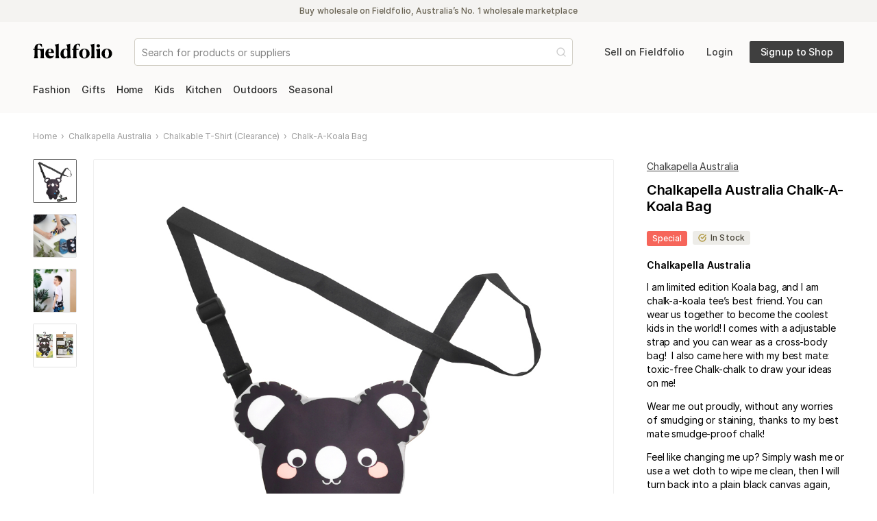

--- FILE ---
content_type: text/html; charset=utf-8
request_url: https://fieldfolio.com/chalkapella-australia/catalog/chalk-a-koala-bag
body_size: 10913
content:
<!DOCTYPE html><html><head><meta charSet="utf-8" data-next-head=""/><meta name="viewport" content="width=device-width, initial-scale=1, shrink-to-fit=no" data-next-head=""/><script async="" src="https://www.googletagmanager.com/gtag/js?id=G-7K2BLD5P8K"></script><title data-next-head="">Wholesale Chalk-A-Koala Bag - Chalkapella Australia - Fieldfolio</title><link rel="canonical" href="https://fieldfolio.com/chalkapella-australia/catalog/chalk-a-koala-bag" data-next-head=""/><meta name="robots" content="follow, index"/><link rel="apple-touch-icon" href="https://static.fieldfolio.com/images/touchicons/76.png"/><link rel="apple-touch-icon" sizes="76x76" href="https://static.fieldfolio.com/images/touchicons/76.png"/><link rel="apple-touch-icon" sizes="120x120" href="https://static.fieldfolio.com/images/touchicons/120.png"/><link rel="apple-touch-icon" sizes="152x152" href="https://static.fieldfolio.com/images/touchicons/152.png"/><link rel="apple-touch-icon" sizes="180x180" href="https://static.fieldfolio.com/images/touchicons/180.png"/><link rel="apple-touch-icon" sizes="192x192" href="https://static.fieldfolio.com/images/touchicons/192.png"/><link rel="shortcut icon" href="https://static.fieldfolio.com/images/favicons/16.png"/><link rel="shortcut icon" sizes="16x16" href="https://static.fieldfolio.com/images/favicons/16.png"/><link rel="shortcut icon" sizes="32x32" href="https://static.fieldfolio.com/images/favicons/32.png"/><link rel="preload" href="/_next/static/css/1aed29dbe8dbca6e.css" as="style"/><link rel="preload" href="/_next/static/css/6e0dcd6ca6a9e539.css" as="style"/><link rel="preload" href="/_next/static/css/a4bde02f800f0539.css" as="style"/><link rel="preload" href="/_next/static/css/6e46cf4fda7d277d.css" as="style"/><link rel="preload" href="/_next/static/css/eee14fcaa088f5aa.css" as="style"/><link rel="preload" href="/_next/static/css/ff24de65eb2d2601.css" as="style"/><meta name="sentry-trace" content="3e49e91b1672405b9660fb7cb9605e72-b6025c77059b4a50-1"/><meta name="baggage" content="sentry-environment=production,sentry-release=84de7bdd7b1acdacb912b42cfccf5fff9c78ee59,sentry-public_key=176bb09b14014a1b9883101978da98ab,sentry-trace_id=3e49e91b1672405b9660fb7cb9605e72,sentry-org_id=387894,sentry-transaction=GET%20%2F%5Bseller%5D%2F%5Bcatalog%5D%2F%5Bproduct%5D,sentry-sampled=true,sentry-sample_rand=0.2369147630647639,sentry-sample_rate=1"/><link rel="stylesheet" href="https://static.fieldfolio.com/fonts/canela-deck.css"/><link rel="stylesheet" href="/_next/static/css/1aed29dbe8dbca6e.css" data-n-g=""/><link rel="stylesheet" href="/_next/static/css/6e0dcd6ca6a9e539.css" data-n-p=""/><link rel="stylesheet" href="/_next/static/css/a4bde02f800f0539.css" data-n-p=""/><link rel="stylesheet" href="/_next/static/css/6e46cf4fda7d277d.css" data-n-p=""/><link rel="stylesheet" href="/_next/static/css/eee14fcaa088f5aa.css" data-n-p=""/><link rel="stylesheet" href="/_next/static/css/ff24de65eb2d2601.css" data-n-p=""/><noscript data-n-css=""></noscript><script defer="" noModule="" src="/_next/static/chunks/polyfills-42372ed130431b0a.js"></script><script src="/_next/static/chunks/webpack-b2b85f843a6ac8ab.js" defer=""></script><script src="/_next/static/chunks/framework-fca122751d8e91e8.js" defer=""></script><script src="/_next/static/chunks/main-c171ea683406cf6e.js" defer=""></script><script src="/_next/static/chunks/pages/_app-ae275338ef9ef58c.js" defer=""></script><script src="/_next/static/chunks/2bd5674f-5469dbc8a570caa3.js" defer=""></script><script src="/_next/static/chunks/07c2d338-f062b695587aa5a2.js" defer=""></script><script src="/_next/static/chunks/375-8e229d7d2017b62f.js" defer=""></script><script src="/_next/static/chunks/4848-38a1a25d51de84e6.js" defer=""></script><script src="/_next/static/chunks/1481-72d3a6dc641e3e84.js" defer=""></script><script src="/_next/static/chunks/915-059b14bf10fe3d26.js" defer=""></script><script src="/_next/static/chunks/4126-40fb242624b79c97.js" defer=""></script><script src="/_next/static/chunks/7798-dd9b7383b47246d4.js" defer=""></script><script src="/_next/static/chunks/9659-b5a8ddaff260874c.js" defer=""></script><script src="/_next/static/chunks/7109-32cdbd60bfe7339d.js" defer=""></script><script src="/_next/static/chunks/978-1efcce58dd85d267.js" defer=""></script><script src="/_next/static/chunks/7843-91e3c28b1b6d877f.js" defer=""></script><script src="/_next/static/chunks/8198-6206f6218096784d.js" defer=""></script><script src="/_next/static/chunks/7871-f8a33c0aa39afd9a.js" defer=""></script><script src="/_next/static/chunks/2971-6736ca61d65e4c88.js" defer=""></script><script src="/_next/static/chunks/2144-371e020af127c6a7.js" defer=""></script><script src="/_next/static/chunks/4837-9a043431c614c760.js" defer=""></script><script src="/_next/static/chunks/5874-b5b018ced0b42c6e.js" defer=""></script><script src="/_next/static/chunks/3141-bcfeb2eadd3ce5ce.js" defer=""></script><script src="/_next/static/chunks/2140-1067cb79b097242c.js" defer=""></script><script src="/_next/static/chunks/pages/%5Bseller%5D/%5Bcatalog%5D/%5Bproduct%5D-8fdd47548e6fe575.js" defer=""></script><script src="/_next/static/pibUVZgjnvDG-yGLVHNML/_buildManifest.js" defer=""></script><script src="/_next/static/pibUVZgjnvDG-yGLVHNML/_ssgManifest.js" defer=""></script></head><body><link rel="preload" as="image" href="https://fieldfolio-production-images.s3.amazonaws.com/1090/catalogs/1092/products/photos/001/044/067/original/Koala_bag.jpg?1605315443"/><link rel="preload" as="image" href="https://fieldfolio-production-images.s3.amazonaws.com/1090/catalogs/1092/products/photos/001/084/187/original/0P8A7984.jpg?1611844834"/><link rel="preload" as="image" href="https://fieldfolio-production-images.s3.amazonaws.com/1090/catalogs/1092/products/photos/001/044/066/original/0P8A6921.jpg?1605315442"/><link rel="preload" as="image" href="https://fieldfolio-production-images.s3.amazonaws.com/1090/catalogs/1092/products/photos/001/044/068/original/koala_bag_packaging.jpg?1605315445"/><link rel="preload" as="image" href="https://fieldfolio-production-images.s3.amazonaws.com/1090/catalogs/1092/products/photos/001/044/067/grid/Koala_bag.jpg?1605315443"/><link rel="preload" as="image" href="https://fieldfolio-production-images.s3.amazonaws.com/1090/catalogs/1092/products/photos/001/084/187/grid/0P8A7984.jpg?1611844834"/><link rel="preload" as="image" href="https://fieldfolio-production-images.s3.amazonaws.com/1090/catalogs/1092/products/photos/001/044/066/grid/0P8A6921.jpg?1605315442"/><link rel="preload" as="image" href="https://fieldfolio-production-images.s3.amazonaws.com/1090/catalogs/1092/products/photos/001/044/068/grid/koala_bag_packaging.jpg?1605315445"/><link rel="preload" as="image" href="https://fieldfolio-production-images.s3.amazonaws.com/1090/logos/000/001/090/thumb/Logo.jpg?1761140580"/><link rel="preload" as="image" href="https://fieldfolio-production-images.s3.amazonaws.com/1090/catalogs/1092/products/photos/001/044/069/grid/0P8A7054.jpg?1605315449"/><link rel="preload" as="image" href="https://fieldfolio-production-images.s3.amazonaws.com/1090/catalogs/1092/products/photos/001/044/070/grid/0P8A7681.jpg?1605315456"/><link rel="preload" as="image" href="https://fieldfolio-production-images.s3.amazonaws.com/1090/catalogs/1092/products/photos/001/044/071/grid/0P8A7820.jpg?1605315463"/><link rel="preload" as="image" href="https://fieldfolio-production-images.s3.amazonaws.com/1090/catalogs/1092/products/photos/001/039/310/grid/IMG_9717.JPG?1604287814"/><link rel="preload" as="image" href="https://fieldfolio-production-images.s3.amazonaws.com/1090/catalogs/1092/products/photos/001/025/203/grid/Chalk-A-White_Classic_Tee-kids.jpg?1602259173"/><div id="__next"><style>
    #nprogress {
      pointer-events: none;
    }
    #nprogress .bar {
      background: var(--colorPrimary);
      position: fixed;
      z-index: 9999;
      top: 0;
      left: 0;
      width: 100%;
      height: 3px;
    }
    #nprogress .peg {
      display: block;
      position: absolute;
      right: 0px;
      width: 100px;
      height: 100%;
      box-shadow: 0 0 10px var(--colorPrimary), 0 0 5px var(--colorPrimary);
      opacity: 1;
      -webkit-transform: rotate(3deg) translate(0px, -4px);
      -ms-transform: rotate(3deg) translate(0px, -4px);
      transform: rotate(3deg) translate(0px, -4px);
    }
    #nprogress .spinner {
      display: block;
      position: fixed;
      z-index: 1031;
      top: 15px;
      right: 15px;
    }
    #nprogress .spinner-icon {
      width: 18px;
      height: 18px;
      box-sizing: border-box;
      border: solid 2px transparent;
      border-top-color: var(--colorPrimary);
      border-left-color: var(--colorPrimary);
      border-radius: 50%;
      -webkit-animation: nprogresss-spinner 400ms linear infinite;
      animation: nprogress-spinner 400ms linear infinite;
    }
    .nprogress-custom-parent {
      overflow: hidden;
      position: relative;
    }
    .nprogress-custom-parent #nprogress .spinner,
    .nprogress-custom-parent #nprogress .bar {
      position: absolute;
    }
    @-webkit-keyframes nprogress-spinner {
      0% {
        -webkit-transform: rotate(0deg);
      }
      100% {
        -webkit-transform: rotate(360deg);
      }
    }
    @keyframes nprogress-spinner {
      0% {
        transform: rotate(0deg);
      }
      100% {
        transform: rotate(360deg);
      }
    }
  </style><div class="BasePage_container__uszoi"><nav class="HeaderNav_navBar__byfol"><div class="GuestBanner_container__L_hUM typeography_ui12Medium___3ZgW"><span class="GuestBanner_text__b_D3u">Buy wholesale on Fieldfolio, Australia’s No. 1 wholesale marketplace</span></div><div class="ResponsiveContainers_container__oQKCy"><div class="HeaderNav_innerContainer__P4tRs"><div class="HeaderNav_logoAndSearch__H_ya_"><div class="HeaderNav_fieldfolioLogo__KJXsT"><a href="/"><svg width="116" height="24" viewBox="0 0 116 24"><path d="M7.73693431,22.9610706 L7.73693431,22.9082044 C7.10254015,21.7187153 6.73247689,20.6085255 6.73247689,18.2559805 L6.73247689,10.6432506 L9.95731387,10.6432506 C11.1203698,11.8856058 11.5697324,13.0222287 11.5697324,15.2426083 L11.5697324,17.7008856 C11.5697324,20.2120292 11.2261022,21.4543844 10.7767397,22.9082044 L10.7767397,22.9610706 L16.6184526,22.9610706 L16.6184526,22.9082044 C16.1162238,21.4543844 15.878326,20.1855961 15.878326,17.7273187 L15.878326,8.74006813 C14.7152701,9.05726521 13.1821509,9.29516302 11.3847007,9.29516302 L6.73247689,9.29516302 L6.73247689,7.15408273 C6.73247689,4.45790754 7.60476886,2.68689051 8.66209246,2.68689051 C9.54048437,2.68689051 10.6469203,3.86511813 11.7445854,5.11643679 L12.109824,5.53473412 C12.4740881,5.9527066 12.8344541,6.36515665 13.1821509,6.73115328 L13.525781,6.62542092 L13.0235523,2.02606326 C11.8604964,1.84103163 10.6445742,1.656 9.58725061,1.656 C5.38438929,1.656 2.39745012,4.51077372 2.39745012,8.76650122 L2.39745012,9.29516302 L0.6,9.29516302 L0.6,10.6432506 L2.39745012,10.6432506 L2.39745012,18.2295474 C2.39745012,20.6613917 2.00095377,21.7187153 1.41942579,22.9082044 L1.41942579,22.9610706 L7.73693431,22.9610706 Z M24.8127105,23.384 C27.9846813,23.384 30.0728954,21.612983 30.8658881,19.0225401 L30.548691,18.8110754 C29.676399,19.6305012 28.6719416,20.1062968 27.1388224,20.1062968 C24.7598443,20.1062968 22.909528,18.8639416 22.618764,15.3483406 L30.8923212,15.3483406 C31.0244866,12.1499367 28.9891387,8.87223358 25.0506083,8.87223358 C21.164944,8.87223358 18.204438,11.9649051 18.204438,16.3792311 C18.204438,20.3970608 20.7155815,23.384 24.8127105,23.384 Z M22.5923309,14.2645839 C22.5923309,11.9649051 23.5174891,9.90312409 24.9977421,9.90312409 C26.0550657,9.90312409 26.742326,10.8547153 26.742326,13.101528 L26.742326,14.1588516 L22.5923309,14.2645839 Z M38.5579173,22.9610706 L38.5579173,22.9082044 C38.1085547,21.6922822 37.7913577,20.6085255 37.7913577,18.2559805 L37.7913577,1.656 L31.8439124,3.26841849 L31.8439124,3.34771776 C33.0334015,4.59007299 33.482764,5.8852944 33.482764,8.10567397 L33.482764,18.2295474 C33.482764,20.6613917 33.1391338,21.6922822 32.6897713,22.9082044 L32.6897713,22.9610706 L38.5579173,22.9610706 Z M45.6684185,23.384 C47.8887981,23.384 49.4747835,22.0359124 50.2942092,20.6085255 L50.3470754,20.6085255 L50.3470754,23.3575669 L56.2416545,22.0887786 L56.2416545,22.0359124 C55.1843309,20.9521557 54.5763698,20.0798637 54.5763698,16.7757275 L54.5763698,1.656 L48.6289246,3.29485158 L48.6289246,3.34771776 C49.8184136,4.59007299 50.2677762,5.8852944 50.2677762,8.13210706 L50.2677762,9.21586375 C49.6069489,9.00439903 48.7875231,8.87223358 47.8094988,8.87223358 C42.9193771,8.87223358 40.249635,12.4671338 40.249635,16.7757275 C40.249635,20.6613917 42.3114161,23.384 45.6684185,23.384 Z M47.7830657,20.8728564 C45.8798832,20.8728564 44.7961265,19.1282725 44.7961265,15.5333723 C44.7961265,12.2556691 45.6948516,9.90312409 47.7830657,9.90312409 C49.1311533,9.90312409 50.0563114,10.8811484 50.2677762,12.8900633 L50.2677762,19.6569343 C49.7126813,20.3706277 48.76109,20.8728564 47.7830657,20.8728564 Z M64.4623455,22.9610706 L64.4623455,22.9082044 C63.8279513,21.7187153 63.4578881,20.6085255 63.4578881,18.2559805 L63.4578881,10.6432506 L66.6827251,10.6432506 L66.6827251,9.29516302 L63.4578881,9.29516302 L63.4578881,7.15408273 C63.4578881,4.45790754 64.33018,2.68689051 65.3082044,2.68689051 C66.3390949,2.68689051 67.5021509,4.88083698 68.5330414,6.28179075 L68.8766715,6.17605839 L68.4537421,1.97319708 C67.7136156,1.81459854 66.9206229,1.656 66.0483309,1.656 C62.1626667,1.656 59.1228613,4.51077372 59.1228613,8.76650122 L59.1228613,9.29516302 L57.3254112,9.29516302 L57.3254112,10.6432506 L59.1228613,10.6432506 L59.1228613,18.2295474 C59.1228613,20.6613917 58.726365,21.7187153 58.144837,22.9082044 L58.144837,22.9610706 L64.4623455,22.9610706 Z M75.19418,23.384 C79.1062774,23.384 82.8597762,20.5292263 82.8597762,16.1413333 C82.8597762,11.7270073 79.0798443,8.87223358 75.19418,8.87223358 C71.3085158,8.87223358 67.5284461,11.7798735 67.5284461,16.1413333 C67.5021509,20.5027932 71.2820827,23.384 75.19418,23.384 Z M75.2206131,22.3531095 C73.1852652,22.3531095 72.1543747,19.8419659 72.1543747,16.1413333 C72.1543747,12.4407007 73.1588321,9.90312409 75.19418,9.90312409 C77.229528,9.90312409 78.2339854,12.4407007 78.2339854,16.1413333 C78.2339854,19.8419659 77.2559611,22.3531095 75.2206131,22.3531095 Z M90.5253723,22.9610706 L90.5253723,22.9082044 C90.0760097,21.6922822 89.7588127,20.6085255 89.7588127,18.2559805 L89.7588127,1.656 L83.8113674,3.26841849 L83.8113674,3.34771776 C85.0008564,4.59007299 85.450219,5.8852944 85.450219,8.10567397 L85.450219,18.2295474 C85.450219,20.6613917 85.1065888,21.6922822 84.6572263,22.9082044 L84.6572263,22.9610706 L90.5253723,22.9610706 Z M95.4154939,7.233382 C96.7900146,7.233382 97.9266375,6.1496253 97.9266375,4.80153771 C97.9266375,3.47988321 96.7900146,2.36969343 95.4154939,2.36969343 C94.0409732,2.36969343 92.9836496,3.47988321 92.9836496,4.80153771 C92.9836496,6.1496253 94.0409732,7.233382 95.4154939,7.233382 Z M98.6403309,22.9610706 L98.6403309,22.9082044 C98.1381022,21.4543844 97.9002044,20.1855961 97.9002044,17.7273187 L97.9002044,8.74006813 L91.9527591,10.3524866 L91.9527591,10.458219 C93.1422482,11.7270073 93.5916107,13.0222287 93.5916107,15.2426083 L93.5916107,17.7008856 C93.5916107,20.2120292 93.2479805,21.4543844 92.798618,22.9082044 L92.798618,22.9610706 L98.6403309,22.9610706 Z M107.891912,23.384 C111.80401,23.384 115.557509,20.5292263 115.557509,16.1413333 C115.557509,11.7270073 111.777577,8.87223358 107.891912,8.87223358 C104.006248,8.87223358 100.226178,11.7798735 100.226178,16.1413333 C100.199883,20.5027932 103.979815,23.384 107.891912,23.384 Z M107.918345,22.3531095 C105.882998,22.3531095 104.852107,19.8419659 104.852107,16.1413333 C104.852107,12.4407007 105.856564,9.90312409 107.891912,9.90312409 C109.92726,9.90312409 110.931718,12.4407007 110.931718,16.1413333 C110.931718,19.8419659 109.953693,22.3531095 107.918345,22.3531095 Z" fill="#000"></path></svg></a></div><div class="HeaderNav_searchWrapper__G6UDC"></div></div><ul class="HeaderNav_navList__EW_eF"><a class="sellButton HeaderNav_sellButton__iN_Rr Button_button__exqP_ typeography_ui14Medium__2h8eH Button_transparent__XuqkV default" target="_blank" rel="noopener noreferrer" href="/wholesaler"><span class="Button_buttonInner__L7tYi"><span class="Button_label__ijedD">Sell on Fieldfolio</span></span></a><a class="HeaderNav_loginButton__5TwI2 Button_button__exqP_ typeography_ui14Medium__2h8eH Button_transparent__XuqkV default" rel="" href="/login"><span class="Button_buttonInner__L7tYi"><span class="Button_label__ijedD">Login</span></span></a><a class="HeaderNav_signupButton__IiM_B Button_button__exqP_ typeography_ui14Medium__2h8eH Button_dark__ugINN default" rel="" href="/signup/buyer"><span class="Button_buttonInner__L7tYi"><span class="Button_label__ijedD">Signup to Shop</span></span></a></ul></div></div></nav><main class="BasePage_main__uE2Ps"><div class="DepartmentsMenuBar_wrapperContainer__lEOj2"><div class="ResponsiveContainers_container__oQKCy"><div class="DepartmentsMenuBar_mobileContainer__fcWyF"><div class="DepartmentsMenuBar_mobileMenu__Hh9Yp"><button class="DepartmentsMenuBar_mobileMenuButton__G_dsM">Menu<svg xmlns="http://www.w3.org/2000/svg" width="16" height="16" viewBox="0 0 24 24" fill="none" stroke="currentColor" stroke-width="2" stroke-linecap="round" stroke-linejoin="round" class="DepartmentsMenuBar_mobileMenuButtonIcon__nuR_Z"><line x1="3" y1="12" x2="21" y2="12"></line><line x1="3" y1="6" x2="21" y2="6"></line><line x1="3" y1="18" x2="21" y2="18"></line></svg></button></div><div class="DepartmentsMenuBar_mobileSearchWrapper__Q67lA"></div></div><div class="DepartmentsMenuBar_container__K4ctT"><div class="DepartmentsMenuBar_departmentsContainer___KqeG"></div></div></div></div><div class="ResponsiveContainers_container__oQKCy"></div><div class="ProductPage_inProgressOrderBannerContainer__KPcS_ ResponsiveContainers_container__oQKCy"></div><div class="Breadcrumbs_breadcrumbsContainer__7YawU ResponsiveContainers_container__oQKCy"><ul class="Breadcrumbs_breadcrumbs__fKPY7"><li class="Breadcrumbs_crumb__Q2Itg"><a href="/">Home</a></li><li class="Breadcrumbs_crumb__Q2Itg"><a href="/chalkapella-australia">Chalkapella Australia</a></li><li class="Breadcrumbs_crumb__Q2Itg"><a href="/chalkapella-australia/catalog">Chalkable T-shirt (Clearance)</a></li><li class="Breadcrumbs_crumb__Q2Itg"><span>Chalk-A-Koala Bag</span></li></ul></div><div class="ResponsiveContainers_container__oQKCy"><div class="ProductPage_coreProduct__ZaEwi"><div class="ProductPage_productPictures__b28hC"><div class="ProductPictures_container__V7idD"><div class="swiper ProductPictures_swiper__mFS4a"><div class="swiper-wrapper"><div class="swiper-slide"><div class="SquareImage_square__135na"><div class="SquareImage_content__kodl9"><img src="https://fieldfolio-production-images.s3.amazonaws.com/1090/catalogs/1092/products/photos/001/044/067/original/Koala_bag.jpg?1605315443" class="SquareImage_fitContain__jhkz_" alt="Chalk-A-Koala Bag"/></div></div></div><div class="swiper-slide"><div class="SquareImage_square__135na"><div class="SquareImage_content__kodl9"><img src="https://fieldfolio-production-images.s3.amazonaws.com/1090/catalogs/1092/products/photos/001/084/187/original/0P8A7984.jpg?1611844834" class="SquareImage_fitContain__jhkz_" alt="Chalk-A-Koala Bag"/></div></div></div><div class="swiper-slide"><div class="SquareImage_square__135na"><div class="SquareImage_content__kodl9"><img src="https://fieldfolio-production-images.s3.amazonaws.com/1090/catalogs/1092/products/photos/001/044/066/original/0P8A6921.jpg?1605315442" class="SquareImage_fitContain__jhkz_" alt="Chalk-A-Koala Bag"/></div></div></div><div class="swiper-slide"><div class="SquareImage_square__135na"><div class="SquareImage_content__kodl9"><img src="https://fieldfolio-production-images.s3.amazonaws.com/1090/catalogs/1092/products/photos/001/044/068/original/koala_bag_packaging.jpg?1605315445" class="SquareImage_fitContain__jhkz_" alt="Chalk-A-Koala Bag"/></div></div></div></div></div><div class="swiper ProductPictures_thumbsSwiper__h0WXr"><div class="swiper-wrapper"><div class="swiper-slide ProductPictures_thumbsSwiperSlide__gsvaC"><div class="ProductPictures_thumbnail__anhYX ProductPictures_thumbnailActive__8yGfh"><div class="SquareImage_square__135na"><div class="SquareImage_content__kodl9"><img src="https://fieldfolio-production-images.s3.amazonaws.com/1090/catalogs/1092/products/photos/001/044/067/grid/Koala_bag.jpg?1605315443" class="SquareImage_fitCover__ImH8e" alt="Chalk-A-Koala Bag"/></div></div></div></div><div class="swiper-slide ProductPictures_thumbsSwiperSlide__gsvaC"><div class="ProductPictures_thumbnail__anhYX"><div class="SquareImage_square__135na"><div class="SquareImage_content__kodl9"><img src="https://fieldfolio-production-images.s3.amazonaws.com/1090/catalogs/1092/products/photos/001/084/187/grid/0P8A7984.jpg?1611844834" class="SquareImage_fitCover__ImH8e" alt="Chalk-A-Koala Bag"/></div></div></div></div><div class="swiper-slide ProductPictures_thumbsSwiperSlide__gsvaC"><div class="ProductPictures_thumbnail__anhYX"><div class="SquareImage_square__135na"><div class="SquareImage_content__kodl9"><img src="https://fieldfolio-production-images.s3.amazonaws.com/1090/catalogs/1092/products/photos/001/044/066/grid/0P8A6921.jpg?1605315442" class="SquareImage_fitCover__ImH8e" alt="Chalk-A-Koala Bag"/></div></div></div></div><div class="swiper-slide ProductPictures_thumbsSwiperSlide__gsvaC"><div class="ProductPictures_thumbnail__anhYX"><div class="SquareImage_square__135na"><div class="SquareImage_content__kodl9"><img src="https://fieldfolio-production-images.s3.amazonaws.com/1090/catalogs/1092/products/photos/001/044/068/grid/koala_bag_packaging.jpg?1605315445" class="SquareImage_fitCover__ImH8e" alt="Chalk-A-Koala Bag"/></div></div></div></div></div></div></div></div><div class="ProductPage_productDetailsPanel__aNF5S"><div class="ProductDetails_sellerDisplayNameContainer__2bQx8"><a class="ProductDetails_sellerDisplayName__naqEZ typeography_ui14Regular__qo7sn" href="/chalkapella-australia">Chalkapella Australia</a></div><div class="ProductDetails_productNameContainer__7RDSo"><h1 class="ProductDetails_productName__gGpcl typeography_ui20SemiBold__Uq7wY">Chalkapella Australia<!-- --> <!-- -->Chalk-A-Koala Bag</h1></div><div class="ProductDetails_productBadgesContainer__45ubP"><div class="ProductDetails_productBadgesGroup__cQJwx"><div class="Badge_badge__ohf_O Badge_red__yqX8D Badge_solid__GcdQN typeography_ui12Medium___3ZgW Badge_hasMargin__6_mto"><div class="Badge_badgeLabel__dPgL9">Special</div></div><div class="Badge_badge__ohf_O StockStatusBadge_badge__GzYws Badge_tan__BNeLU Badge_tinted__V8iId typeography_ui12Medium___3ZgW Badge_hasMargin__6_mto"><svg xmlns="http://www.w3.org/2000/svg" width="12" height="12" viewBox="0 0 24 24" fill="none" stroke="var(--colorGold)" stroke-width="3" stroke-linecap="round" stroke-linejoin="round"><path d="M22 11.08V12a10 10 0 1 1-5.93-9.14"></path><polyline points="22 4 12 14.01 9 11.01"></polyline></svg><div class="Badge_badgeLabel__dPgL9 Badge_hasLeadingIcon__P5w1U">In Stock</div></div></div></div><div class="ProductDetails_productBrandContainer__gGGSK"><div class="ProductDetails_productBrand__AjeZ7 typeography_ui14SemiBold__AlIxQ">Chalkapella Australia</div></div><div class="ProductDetails_productDescriptionContainer__O_wOH"><div class="ProductDetails_productDescription__WunV_ typeography_ui14Regular__qo7sn"><div><p>I am limited edition Koala bag, and I am chalk-a-koala tee’s best friend. You can wear us together to become the coolest kids in the world! I comes with a adjustable strap and you can wear as a cross-body bag!  I also came here with my best mate: toxic-free Chalk-chalk to draw your ideas on me!</p>
<p>Wear me out proudly, without any worries of smudging or staining, thanks to my best mate smudge-proof chalk!</p>
<p>Feel like changing me up? Simply wash me or use a wet cloth to wipe me clean, then I will turn back into a plain black canvas again, ready for your next masterpiece. Doodle, wear &amp; wash me as many times as you wish!</p>
<p>Each Koala bag contains a box of 4 colours chalk crayons.</p>
<p>Size: 18cm*23cm</p>
<p>Suitable for kids 2 - 8 years</p></div></div></div><ul class="ProductDetails_productCustomTags__dkB3p typeography_ui12Medium___3ZgW"></ul><div class="ProductPage_pricingRequestsContainer__8bXS8"><div class="SignupForPricingPanel_container__u56un SignupForPricingPanel_hasNarrowLayout__QdWxy"><div><h3 class="SignupForPricingPanel_heading__JiBZ4 typeography_ui16SemiBold__nCBT9">Signup to Shop Wholesale</h3><p class="SignupForPricingPanel_description__xfaFQ typeography_ui14Regular__qo7sn">Create a free Buyer account to request wholesale pricing from this Seller.</p><a class="Button_button__exqP_ typeography_ui14Medium__2h8eH Button_primary__DEC_1 default" rel="" href="/signup/buyer?returnTo=%2Fchalkapella-australia%2Fcatalog%2Fchalk-a-koala-bag"><span class="Button_buttonInner__L7tYi"><span class="Button_label__ijedD">Get Wholesale Pricing</span></span></a></div><div><h3 class="SignupForPricingPanel_heading__JiBZ4 typeography_ui16SemiBold__nCBT9">Are you a Sales Rep?</h3><p class="SignupForPricingPanel_description__xfaFQ typeography_ui14Regular__qo7sn">Create a free Sales Rep Profile to connect with this Seller and sell on iPad.</p><a class="SignupForPricingPanel_repSignupButton__YIhhb Button_button__exqP_ typeography_ui14Medium__2h8eH default default" rel="" href="/signup/sales-rep?returnTo=%2Fchalkapella-australia%2Fcatalog%2Fchalk-a-koala-bag"><span class="Button_buttonInner__L7tYi"><span class="Button_label__ijedD">Create your Sales Rep Profile</span></span></a></div></div></div><div class="ProductVarieties_varietiesContainer__JPsy4"><div class="ProductVarieties_varietyProperties__Bi4a_ typeography_ui12Medium___3ZgW"><div class="ProductVarieties_varietyProperty__LTK5w"><span class="ProductVarieties_propertyLabel__FXyoF">SKU</span><span class="ProductVarieties_propertyContent__d0C84">1001-17</span></div></div></div></div></div></div><section class="RelatedContentSection_relatedContent__ylHuO RelatedContentSection_isTinted__Ju22E"><div class="ResponsiveContainers_container__oQKCy"><h3 class="RelatedContentSection_title__Srb1R typeography_ui16SemiBold__nCBT9">About this Seller</h3></div><div class="ResponsiveContainers_container__oQKCy"><div class="GridContainer_grid___hgAh SellerProfile_sellerHeader___ZSjU"><div class="SellerProfile_sellerDetails__9KVu2 SellerProfile_isCompact__LRz7C"><div class="SellerProfile_logoNameLocationContainer__uzR_c"><div class="SellerProfile_sellerLogoCompact__1Ov88"><img src="https://fieldfolio-production-images.s3.amazonaws.com/1090/logos/000/001/090/thumb/Logo.jpg?1761140580" alt="Wholesale Chalkapella Australia"/></div><div><h2 class="SellerProfile_sellerDisplayName__ZEMD7 typeography_ui20SemiBold__Uq7wY">Chalkapella Australia</h2><div class="SellerProfile_sellerMeta__5iiQY typeography_ui14Regular__qo7sn"><svg xmlns="http://www.w3.org/2000/svg" width="16" height="16" viewBox="0 0 24 24" fill="none" stroke="currentColor" stroke-width="2" stroke-linecap="round" stroke-linejoin="round" class="SellerProfile_sellerMetaIcon__BCW1z"><polygon points="12 2 15.09 8.26 22 9.27 17 14.14 18.18 21.02 12 17.77 5.82 21.02 7 14.14 2 9.27 8.91 8.26 12 2"></polygon></svg>171<!-- --> Buyers</div><div class="SellerProfile_sellerMeta__5iiQY typeography_ui14Regular__qo7sn"><svg xmlns="http://www.w3.org/2000/svg" width="16" height="16" viewBox="0 0 24 24" fill="none" stroke="currentColor" stroke-width="2" stroke-linecap="round" stroke-linejoin="round" class="SellerProfile_sellerMetaIcon__BCW1z"><path d="M21 10c0 7-9 13-9 13s-9-6-9-13a9 9 0 0 1 18 0z"></path><circle cx="12" cy="10" r="3"></circle></svg>Based in <!-- -->Wheelers Hill<!-- -->, <!-- -->VIC<!-- -->,<!-- --> <!-- -->Australia<!-- -->.</div></div></div><p class="SellerProfile_sellerDescription__2cAKu typeography_ui14Regular__qo7sn">Chalkapella Australia is a gifting portal with a creative feature of gifting products for all occasion.</p></div></div></div></section><div class="RelatedProductList_container__RBA08"><div class="ResponsiveContainers_container__oQKCy"><h3 class="RelatedProductList_sectionTitle__Sa9I1 typeography_ui16SemiBold__nCBT9">More products from <!-- -->Chalkapella Australia</h3><div class="RelatedProductList_productList__WBPWy"><div class="swiper RelatedProductList_swiper__bE_lI"><div class="swiper-wrapper"><div class="swiper-slide RelatedProductList_productItem__F_aMA"><div class="ProductItem_container___hnae"><div class="ProductItem_imageSquare__i61S2"><a class="ProductItem_imageWrapper__R2PfA" href="/chalkapella-australia/catalog/christmas-tee-snowman-kids"><img src="https://fieldfolio-production-images.s3.amazonaws.com/1090/catalogs/1092/products/photos/001/044/069/grid/0P8A7054.jpg?1605315449" alt="Christmas Tee-Snowman Kids"/></a><div class="Badge_badge__ohf_O ProductItem_productBadge__1Ii45 Badge_red__yqX8D Badge_solid__GcdQN typeography_ui12Medium___3ZgW"><div class="Badge_badgeLabel__dPgL9">Special</div></div></div><div class="ProductItem_productDetails__MdBD7"><div class="ProductItem_productName__Jvnn0 typeography_ui14SemiBold__AlIxQ"><a href="/chalkapella-australia/catalog/christmas-tee-snowman-kids">Christmas Tee-Snowman Kids</a></div></div></div></div><div class="swiper-slide RelatedProductList_productItem__F_aMA"><div class="ProductItem_container___hnae"><div class="ProductItem_imageSquare__i61S2"><a class="ProductItem_imageWrapper__R2PfA" href="/chalkapella-australia/catalog/christmas-tee-polar-bear-kids"><img src="https://fieldfolio-production-images.s3.amazonaws.com/1090/catalogs/1092/products/photos/001/044/070/grid/0P8A7681.jpg?1605315456" alt="Christmas Tee-Polar Bear Kids"/></a><div class="Badge_badge__ohf_O ProductItem_productBadge__1Ii45 Badge_red__yqX8D Badge_solid__GcdQN typeography_ui12Medium___3ZgW"><div class="Badge_badgeLabel__dPgL9">Special</div></div></div><div class="ProductItem_productDetails__MdBD7"><div class="ProductItem_productName__Jvnn0 typeography_ui14SemiBold__AlIxQ"><a href="/chalkapella-australia/catalog/christmas-tee-polar-bear-kids">Christmas Tee-Polar Bear Kids</a></div></div></div></div><div class="swiper-slide RelatedProductList_productItem__F_aMA"><div class="ProductItem_container___hnae"><div class="ProductItem_imageSquare__i61S2"><a class="ProductItem_imageWrapper__R2PfA" href="/chalkapella-australia/catalog/christmas-tee-santa-adult"><img src="https://fieldfolio-production-images.s3.amazonaws.com/1090/catalogs/1092/products/photos/001/044/071/grid/0P8A7820.jpg?1605315463" alt="Christmas Tee-Santa Adult"/></a><div class="Badge_badge__ohf_O ProductItem_productBadge__1Ii45 Badge_red__yqX8D Badge_solid__GcdQN typeography_ui12Medium___3ZgW"><div class="Badge_badgeLabel__dPgL9">Special</div></div></div><div class="ProductItem_productDetails__MdBD7"><div class="ProductItem_productName__Jvnn0 typeography_ui14SemiBold__AlIxQ"><a href="/chalkapella-australia/catalog/christmas-tee-santa-adult">Christmas Tee-Santa Adult</a></div></div></div></div><div class="swiper-slide RelatedProductList_productItem__F_aMA"><div class="ProductItem_container___hnae"><div class="ProductItem_imageSquare__i61S2"><a class="ProductItem_imageWrapper__R2PfA" href="/chalkapella-australia/catalog/christmas-tee-doggy-adult"><img src="https://fieldfolio-production-images.s3.amazonaws.com/1090/catalogs/1092/products/photos/001/039/310/grid/IMG_9717.JPG?1604287814" alt="Christmas Tee-Doggy Adult"/></a><div class="Badge_badge__ohf_O ProductItem_productBadge__1Ii45 Badge_red__yqX8D Badge_solid__GcdQN typeography_ui12Medium___3ZgW"><div class="Badge_badgeLabel__dPgL9">Special</div></div></div><div class="ProductItem_productDetails__MdBD7"><div class="ProductItem_productName__Jvnn0 typeography_ui14SemiBold__AlIxQ"><a href="/chalkapella-australia/catalog/christmas-tee-doggy-adult">Christmas Tee-Doggy Adult</a></div></div></div></div><div class="swiper-slide RelatedProductList_productItem__F_aMA"><div class="ProductItem_container___hnae"><div class="ProductItem_imageSquare__i61S2"><a class="ProductItem_imageWrapper__R2PfA" href="/chalkapella-australia/catalog/chalk-a-white-classic-tee-kids"><img src="https://fieldfolio-production-images.s3.amazonaws.com/1090/catalogs/1092/products/photos/001/025/203/grid/Chalk-A-White_Classic_Tee-kids.jpg?1602259173" alt="Chalk-A-White Classic Tee Kids"/></a><div class="Badge_badge__ohf_O ProductItem_productBadge__1Ii45 Badge_red__yqX8D Badge_solid__GcdQN typeography_ui12Medium___3ZgW"><div class="Badge_badgeLabel__dPgL9">Special</div></div></div><div class="ProductItem_productDetails__MdBD7"><div class="ProductItem_productName__Jvnn0 typeography_ui14SemiBold__AlIxQ"><a href="/chalkapella-australia/catalog/chalk-a-white-classic-tee-kids">Chalk-A-White Classic Tee Kids</a></div></div></div></div></div></div></div></div></div><section class="RetailerSignupBanner_section__8Axfs"><div class="RetailerSignupBanner_container__F2E1a ResponsiveContainers_container__oQKCy"><div class="RetailerSignupBanner_messaging__8VQDI"><div><h3 class="RetailerSignupBanner_title__x526V typeography_brand28__0iExV">Ready to start ordering wholesale online?</h3><div class="RetailerSignupBanner_paragraph__MGKSd typeography_ui16Medium__LHcBq">Get products that your customers will love on Fieldfolio.</div><a class="Button_button__exqP_ typeography_ui14Medium__2h8eH Button_dark__ugINN Button_large__C72gW" rel="" href="/signup/buyer"><span class="Button_buttonInner__L7tYi"><span class="Button_label__ijedD">Signup to Shop</span></span></a></div></div></div></section></main><footer class="MarketingFooter_footer__nGB0v"><div class="ResponsiveContainers_container__oQKCy"><div class="MarketingFooter_logoContainer__Eb2aQ"><svg width="116" height="24" viewBox="0 0 116 24" class="MarketingFooter_logo__XBcfA"><path d="M7.73693431,22.9610706 L7.73693431,22.9082044 C7.10254015,21.7187153 6.73247689,20.6085255 6.73247689,18.2559805 L6.73247689,10.6432506 L9.95731387,10.6432506 C11.1203698,11.8856058 11.5697324,13.0222287 11.5697324,15.2426083 L11.5697324,17.7008856 C11.5697324,20.2120292 11.2261022,21.4543844 10.7767397,22.9082044 L10.7767397,22.9610706 L16.6184526,22.9610706 L16.6184526,22.9082044 C16.1162238,21.4543844 15.878326,20.1855961 15.878326,17.7273187 L15.878326,8.74006813 C14.7152701,9.05726521 13.1821509,9.29516302 11.3847007,9.29516302 L6.73247689,9.29516302 L6.73247689,7.15408273 C6.73247689,4.45790754 7.60476886,2.68689051 8.66209246,2.68689051 C9.54048437,2.68689051 10.6469203,3.86511813 11.7445854,5.11643679 L12.109824,5.53473412 C12.4740881,5.9527066 12.8344541,6.36515665 13.1821509,6.73115328 L13.525781,6.62542092 L13.0235523,2.02606326 C11.8604964,1.84103163 10.6445742,1.656 9.58725061,1.656 C5.38438929,1.656 2.39745012,4.51077372 2.39745012,8.76650122 L2.39745012,9.29516302 L0.6,9.29516302 L0.6,10.6432506 L2.39745012,10.6432506 L2.39745012,18.2295474 C2.39745012,20.6613917 2.00095377,21.7187153 1.41942579,22.9082044 L1.41942579,22.9610706 L7.73693431,22.9610706 Z M24.8127105,23.384 C27.9846813,23.384 30.0728954,21.612983 30.8658881,19.0225401 L30.548691,18.8110754 C29.676399,19.6305012 28.6719416,20.1062968 27.1388224,20.1062968 C24.7598443,20.1062968 22.909528,18.8639416 22.618764,15.3483406 L30.8923212,15.3483406 C31.0244866,12.1499367 28.9891387,8.87223358 25.0506083,8.87223358 C21.164944,8.87223358 18.204438,11.9649051 18.204438,16.3792311 C18.204438,20.3970608 20.7155815,23.384 24.8127105,23.384 Z M22.5923309,14.2645839 C22.5923309,11.9649051 23.5174891,9.90312409 24.9977421,9.90312409 C26.0550657,9.90312409 26.742326,10.8547153 26.742326,13.101528 L26.742326,14.1588516 L22.5923309,14.2645839 Z M38.5579173,22.9610706 L38.5579173,22.9082044 C38.1085547,21.6922822 37.7913577,20.6085255 37.7913577,18.2559805 L37.7913577,1.656 L31.8439124,3.26841849 L31.8439124,3.34771776 C33.0334015,4.59007299 33.482764,5.8852944 33.482764,8.10567397 L33.482764,18.2295474 C33.482764,20.6613917 33.1391338,21.6922822 32.6897713,22.9082044 L32.6897713,22.9610706 L38.5579173,22.9610706 Z M45.6684185,23.384 C47.8887981,23.384 49.4747835,22.0359124 50.2942092,20.6085255 L50.3470754,20.6085255 L50.3470754,23.3575669 L56.2416545,22.0887786 L56.2416545,22.0359124 C55.1843309,20.9521557 54.5763698,20.0798637 54.5763698,16.7757275 L54.5763698,1.656 L48.6289246,3.29485158 L48.6289246,3.34771776 C49.8184136,4.59007299 50.2677762,5.8852944 50.2677762,8.13210706 L50.2677762,9.21586375 C49.6069489,9.00439903 48.7875231,8.87223358 47.8094988,8.87223358 C42.9193771,8.87223358 40.249635,12.4671338 40.249635,16.7757275 C40.249635,20.6613917 42.3114161,23.384 45.6684185,23.384 Z M47.7830657,20.8728564 C45.8798832,20.8728564 44.7961265,19.1282725 44.7961265,15.5333723 C44.7961265,12.2556691 45.6948516,9.90312409 47.7830657,9.90312409 C49.1311533,9.90312409 50.0563114,10.8811484 50.2677762,12.8900633 L50.2677762,19.6569343 C49.7126813,20.3706277 48.76109,20.8728564 47.7830657,20.8728564 Z M64.4623455,22.9610706 L64.4623455,22.9082044 C63.8279513,21.7187153 63.4578881,20.6085255 63.4578881,18.2559805 L63.4578881,10.6432506 L66.6827251,10.6432506 L66.6827251,9.29516302 L63.4578881,9.29516302 L63.4578881,7.15408273 C63.4578881,4.45790754 64.33018,2.68689051 65.3082044,2.68689051 C66.3390949,2.68689051 67.5021509,4.88083698 68.5330414,6.28179075 L68.8766715,6.17605839 L68.4537421,1.97319708 C67.7136156,1.81459854 66.9206229,1.656 66.0483309,1.656 C62.1626667,1.656 59.1228613,4.51077372 59.1228613,8.76650122 L59.1228613,9.29516302 L57.3254112,9.29516302 L57.3254112,10.6432506 L59.1228613,10.6432506 L59.1228613,18.2295474 C59.1228613,20.6613917 58.726365,21.7187153 58.144837,22.9082044 L58.144837,22.9610706 L64.4623455,22.9610706 Z M75.19418,23.384 C79.1062774,23.384 82.8597762,20.5292263 82.8597762,16.1413333 C82.8597762,11.7270073 79.0798443,8.87223358 75.19418,8.87223358 C71.3085158,8.87223358 67.5284461,11.7798735 67.5284461,16.1413333 C67.5021509,20.5027932 71.2820827,23.384 75.19418,23.384 Z M75.2206131,22.3531095 C73.1852652,22.3531095 72.1543747,19.8419659 72.1543747,16.1413333 C72.1543747,12.4407007 73.1588321,9.90312409 75.19418,9.90312409 C77.229528,9.90312409 78.2339854,12.4407007 78.2339854,16.1413333 C78.2339854,19.8419659 77.2559611,22.3531095 75.2206131,22.3531095 Z M90.5253723,22.9610706 L90.5253723,22.9082044 C90.0760097,21.6922822 89.7588127,20.6085255 89.7588127,18.2559805 L89.7588127,1.656 L83.8113674,3.26841849 L83.8113674,3.34771776 C85.0008564,4.59007299 85.450219,5.8852944 85.450219,8.10567397 L85.450219,18.2295474 C85.450219,20.6613917 85.1065888,21.6922822 84.6572263,22.9082044 L84.6572263,22.9610706 L90.5253723,22.9610706 Z M95.4154939,7.233382 C96.7900146,7.233382 97.9266375,6.1496253 97.9266375,4.80153771 C97.9266375,3.47988321 96.7900146,2.36969343 95.4154939,2.36969343 C94.0409732,2.36969343 92.9836496,3.47988321 92.9836496,4.80153771 C92.9836496,6.1496253 94.0409732,7.233382 95.4154939,7.233382 Z M98.6403309,22.9610706 L98.6403309,22.9082044 C98.1381022,21.4543844 97.9002044,20.1855961 97.9002044,17.7273187 L97.9002044,8.74006813 L91.9527591,10.3524866 L91.9527591,10.458219 C93.1422482,11.7270073 93.5916107,13.0222287 93.5916107,15.2426083 L93.5916107,17.7008856 C93.5916107,20.2120292 93.2479805,21.4543844 92.798618,22.9082044 L92.798618,22.9610706 L98.6403309,22.9610706 Z M107.891912,23.384 C111.80401,23.384 115.557509,20.5292263 115.557509,16.1413333 C115.557509,11.7270073 111.777577,8.87223358 107.891912,8.87223358 C104.006248,8.87223358 100.226178,11.7798735 100.226178,16.1413333 C100.199883,20.5027932 103.979815,23.384 107.891912,23.384 Z M107.918345,22.3531095 C105.882998,22.3531095 104.852107,19.8419659 104.852107,16.1413333 C104.852107,12.4407007 105.856564,9.90312409 107.891912,9.90312409 C109.92726,9.90312409 110.931718,12.4407007 110.931718,16.1413333 C110.931718,19.8419659 109.953693,22.3531095 107.918345,22.3531095 Z" fill="#000"></path></svg></div><div class="GridContainer_grid___hgAh"><div><h4>For Wholesalers</h4><ul class="MarketingFooter_linklist__QVrNA typeography_ui14Regular__qo7sn"><li><a href="/wholesaler">Sell on Fieldfolio</a></li><li><a href="https://support.fieldfolio.com/en/collections/3413401-wholesalers" target="_blank" rel="noopener noreferrer">Seller Help</a></li><li><a href="/pricing">Pricing</a></li><li><a href="/integrations/myob">MYOB Integration</a></li><li><a href="/integrations/xero">Xero Integration</a></li></ul></div><div><h4>For Retailers</h4><ul class="MarketingFooter_linklist__QVrNA typeography_ui14Regular__qo7sn"><li><a href="/retailer">Buy on Fieldfolio</a></li><li><a href="https://support.fieldfolio.com/en/collections/3413400-buyers-retailers" target="_blank" rel="noopener noreferrer">Buyer Help</a></li></ul></div><div><h4>For Sales Reps</h4><ul class="MarketingFooter_linklist__QVrNA typeography_ui14Regular__qo7sn"><li><a href="/for-reps">Sell on iPad</a></li><li><a href="https://support.fieldfolio.com/en/collections/3472127-sales-reps" target="_blank" rel="noopener noreferrer">Sales Rep Help</a></li></ul></div><div><h4>Support</h4><ul class="MarketingFooter_linklist__QVrNA typeography_ui14Regular__qo7sn"><li><a href="/contact">Contact Support</a></li><li><a href="https://support.fieldfolio.com" target="_blank" rel="noopener noreferrer">Help</a></li></ul></div></div></div></footer><footer class="Footer_footer__NB8LM"><div class="Footer_container__Wf4cR ResponsiveContainers_container__oQKCy"><section class="Footer_section__zgpfw"><small>© 2025 Fieldfolio Pty Ltd</small></section><section class="Footer_section__zgpfw"><ul class="Footer_legalLinklist__df9l5 Footer_linklist__iV9Dp"><li><a href="/sitemap" target="_blank" rel="noopener noreferrer">Sitemap</a></li><li><a href="/terms" target="_blank" rel="noopener noreferrer">Terms</a></li><li><a href="/privacy" target="_blank" rel="noopener noreferrer">Privacy</a></li><li><a href="/contact">Contact</a></li><li><a href="https://support.fieldfolio.com" target="_blank" rel="noopener noreferrer">Help</a></li></ul></section></div></footer></div></div><script id="__NEXT_DATA__" type="application/json">{"props":{"pageProps":{"__APOLLO_STATE__":{"Variety:1028350":{"__typename":"Variety","id":"1028350","stockOnHand":null,"catalog":{"__ref":"Catalog:1092"},"outOfStock":false,"stockDueDate":null,"productId":"845887","sku":"1001-17","barcode":null,"boxQuantity":null,"name":null,"minimumOrderQuantity":3,"rrp":null,"unit":"1","hasPricingAccess":false,"price":null,"salePrice":null,"pricingTable":null},"Seller:1090":{"__typename":"Seller","id":"1090","slug":"chalkapella-australia","marketplacePath":"/chalkapella-australia","displayName":"Chalkapella Australia","description":"Chalkapella Australia is a gifting portal with a creative feature of gifting products for all occasion.","bannerLargeUrl":"https://fieldfolio-production-images.s3.amazonaws.com/1090/banners/000/001/090/large/kids_white_classic_tee.jpg?2020","logoThumbUrl":"https://fieldfolio-production-images.s3.amazonaws.com/1090/logos/000/001/090/thumb/Logo.jpg?1761140580","approvedPricingRequestCount":171,"location":{"__typename":"Location","city":"Wheelers Hill","state":"VIC","country":"AU"},"topBrandValues":[],"topProductCategoryTaxonomies":[],"marketplaceCatalog({\"slug\":\"catalog\"})":{"__ref":"Catalog:1092"}},"Catalog:1092":{"__typename":"Catalog","id":"1092","slug":"catalog","currencyCode":"AUD","createBackorders":false,"seller":{"__ref":"Seller:1090"},"currencySymbol":"$","name":"Chalkable T-shirt (Clearance)","publishedProduct({\"isPreview\":false,\"slug\":\"chalk-a-koala-bag\"})":{"__ref":"Product:845887"},"marketplacePath":"/chalkapella-australia/catalog","publishedProducts({\"isPreview\":false,\"perPage\":6})":{"__typename":"ProductPage","nodes":[{"__ref":"Product:825812"},{"__ref":"Product:825813"},{"__ref":"Product:825814"},{"__ref":"Product:825815"},{"__ref":"Product:825769"},{"__ref":"Product:825811"}]}},"Product:845887":{"__typename":"Product","id":"845887","name":"Chalk-A-Koala Bag","slug":"chalk-a-koala-bag","badge":"SPECIAL","isStack":false,"outOfStock":false,"stockDueDate":null,"firstVariety":{"__ref":"Variety:1028350"},"brand":"Chalkapella Australia","brandValues":[],"customTags({\"excludeOrganisationalTags\":true})":[],"extendedDescription":"I am limited edition Koala bag, and I am chalk-a-koala tee’s best friend. You can wear us together to become the coolest kids in the world! I comes with a adjustable strap and you can wear as a cross-body bag!  I also came here with my best mate: toxic-free Chalk-chalk to draw your ideas on me!\r\n\r\nWear me out proudly, without any worries of smudging or staining, thanks to my best mate smudge-proof chalk!\r\n\r\nFeel like changing me up? Simply wash me or use a wet cloth to wipe me clean, then I will turn back into a plain black canvas again, ready for your next masterpiece. Doodle, wear \u0026 wash me as many times as you wish!\r\n\r\nEach Koala bag contains a box of 4 colours chalk crayons.\r\n\r\nSize: 18cm*23cm\r\n\r\nSuitable for kids 2 - 8 years","hero":false,"position":9,"hasPricingAccess":false,"productCategoryTaxonomy":null,"taxable1":true,"catalog":{"__ref":"Catalog:1092"},"pictures":{"__typename":"PictureConnection","nodes":[{"__ref":"Picture:1044067"},{"__ref":"Picture:1084187"},{"__ref":"Picture:1044066"},{"__ref":"Picture:1044068"}]},"varieties":{"__typename":"VarietyConnection","nodes":[{"__ref":"Variety:1028350"}]}},"Picture:1044067":{"__typename":"Picture","id":"1044067","position":1,"photoFileName":"Koala_bag.jpg","photoUrl":"https://fieldfolio-production-images.s3.amazonaws.com/1090/catalogs/1092/products/photos/001/044/067/original/Koala_bag.jpg?1605315443","listPhotoUrl":"https://fieldfolio-production-images.s3.amazonaws.com/1090/catalogs/1092/products/photos/001/044/067/list/Koala_bag.jpg?1605315443","gridPhotoUrl":"https://fieldfolio-production-images.s3.amazonaws.com/1090/catalogs/1092/products/photos/001/044/067/grid/Koala_bag.jpg?1605315443","seller":{"__ref":"Seller:1090"},"product":{"__ref":"Product:845887"}},"Picture:1084187":{"__typename":"Picture","id":"1084187","position":2,"photoFileName":"0P8A7984.jpg","photoUrl":"https://fieldfolio-production-images.s3.amazonaws.com/1090/catalogs/1092/products/photos/001/084/187/original/0P8A7984.jpg?1611844834","listPhotoUrl":"https://fieldfolio-production-images.s3.amazonaws.com/1090/catalogs/1092/products/photos/001/084/187/list/0P8A7984.jpg?1611844834","gridPhotoUrl":"https://fieldfolio-production-images.s3.amazonaws.com/1090/catalogs/1092/products/photos/001/084/187/grid/0P8A7984.jpg?1611844834","seller":{"__ref":"Seller:1090"},"product":{"__ref":"Product:845887"}},"Picture:1044066":{"__typename":"Picture","id":"1044066","position":3,"photoFileName":"0P8A6921.jpg","photoUrl":"https://fieldfolio-production-images.s3.amazonaws.com/1090/catalogs/1092/products/photos/001/044/066/original/0P8A6921.jpg?1605315442","listPhotoUrl":"https://fieldfolio-production-images.s3.amazonaws.com/1090/catalogs/1092/products/photos/001/044/066/list/0P8A6921.jpg?1605315442","gridPhotoUrl":"https://fieldfolio-production-images.s3.amazonaws.com/1090/catalogs/1092/products/photos/001/044/066/grid/0P8A6921.jpg?1605315442","seller":{"__ref":"Seller:1090"},"product":{"__ref":"Product:845887"}},"Picture:1044068":{"__typename":"Picture","id":"1044068","position":4,"photoFileName":"koala_bag_packaging.jpg","photoUrl":"https://fieldfolio-production-images.s3.amazonaws.com/1090/catalogs/1092/products/photos/001/044/068/original/koala_bag_packaging.jpg?1605315445","listPhotoUrl":"https://fieldfolio-production-images.s3.amazonaws.com/1090/catalogs/1092/products/photos/001/044/068/list/koala_bag_packaging.jpg?1605315445","gridPhotoUrl":"https://fieldfolio-production-images.s3.amazonaws.com/1090/catalogs/1092/products/photos/001/044/068/grid/koala_bag_packaging.jpg?1605315445","seller":{"__ref":"Seller:1090"},"product":{"__ref":"Product:845887"}},"ROOT_QUERY":{"__typename":"Query","currentAccount":null,"marketplaceSeller({\"slug\":\"chalkapella-australia\"})":{"__ref":"Seller:1090"}},"Variety:1012679":{"__typename":"Variety","id":"1012679","productId":"825812","unit":"1","salePrice":null,"boxQuantity":null,"minimumOrderQuantity":3,"stockOnHand":10},"Picture:1044069":{"__typename":"Picture","id":"1044069","gridPhotoUrl":"https://fieldfolio-production-images.s3.amazonaws.com/1090/catalogs/1092/products/photos/001/044/069/grid/0P8A7054.jpg?1605315449"},"Product:825812":{"__typename":"Product","id":"825812","catalogId":"1092","name":"Christmas Tee-Snowman Kids","slug":"christmas-tee-snowman-kids","badge":"SPECIAL","marketplacePath":"/chalkapella-australia/catalog/christmas-tee-snowman-kids","hasPricingAccess":false,"prices":[],"isStack":true,"outOfStock":false,"stockDueDate":null,"firstVariety":{"__ref":"Variety:1012679"},"firstPicture":{"__ref":"Picture:1044069"}},"Variety:1012680":{"__typename":"Variety","id":"1012680","productId":"825813","unit":"1","salePrice":null,"boxQuantity":null,"minimumOrderQuantity":3,"stockOnHand":null},"Picture:1044070":{"__typename":"Picture","id":"1044070","gridPhotoUrl":"https://fieldfolio-production-images.s3.amazonaws.com/1090/catalogs/1092/products/photos/001/044/070/grid/0P8A7681.jpg?1605315456"},"Product:825813":{"__typename":"Product","id":"825813","catalogId":"1092","name":"Christmas Tee-Polar Bear Kids","slug":"christmas-tee-polar-bear-kids","badge":"SPECIAL","marketplacePath":"/chalkapella-australia/catalog/christmas-tee-polar-bear-kids","hasPricingAccess":false,"prices":[],"isStack":true,"outOfStock":false,"stockDueDate":null,"firstVariety":{"__ref":"Variety:1012680"},"firstPicture":{"__ref":"Picture:1044070"}},"Variety:1012681":{"__typename":"Variety","id":"1012681","productId":"825814","unit":"1","salePrice":null,"boxQuantity":null,"minimumOrderQuantity":3,"stockOnHand":null},"Picture:1044071":{"__typename":"Picture","id":"1044071","gridPhotoUrl":"https://fieldfolio-production-images.s3.amazonaws.com/1090/catalogs/1092/products/photos/001/044/071/grid/0P8A7820.jpg?1605315463"},"Product:825814":{"__typename":"Product","id":"825814","catalogId":"1092","name":"Christmas Tee-Santa Adult","slug":"christmas-tee-santa-adult","badge":"SPECIAL","marketplacePath":"/chalkapella-australia/catalog/christmas-tee-santa-adult","hasPricingAccess":false,"prices":[],"isStack":true,"outOfStock":false,"stockDueDate":null,"firstVariety":{"__ref":"Variety:1012681"},"firstPicture":{"__ref":"Picture:1044071"}},"Variety:1012682":{"__typename":"Variety","id":"1012682","productId":"825815","unit":"1","salePrice":null,"boxQuantity":null,"minimumOrderQuantity":3,"stockOnHand":null},"Picture:1039310":{"__typename":"Picture","id":"1039310","gridPhotoUrl":"https://fieldfolio-production-images.s3.amazonaws.com/1090/catalogs/1092/products/photos/001/039/310/grid/IMG_9717.JPG?1604287814"},"Product:825815":{"__typename":"Product","id":"825815","catalogId":"1092","name":"Christmas Tee-Doggy Adult","slug":"christmas-tee-doggy-adult","badge":"SPECIAL","marketplacePath":"/chalkapella-australia/catalog/christmas-tee-doggy-adult","hasPricingAccess":false,"prices":[],"isStack":true,"outOfStock":false,"stockDueDate":null,"firstVariety":{"__ref":"Variety:1012682"},"firstPicture":{"__ref":"Picture:1039310"}},"Variety:1012620":{"__typename":"Variety","id":"1012620","productId":"825769","unit":"1","salePrice":null,"boxQuantity":null,"minimumOrderQuantity":3,"stockOnHand":null},"Picture:1025203":{"__typename":"Picture","id":"1025203","gridPhotoUrl":"https://fieldfolio-production-images.s3.amazonaws.com/1090/catalogs/1092/products/photos/001/025/203/grid/Chalk-A-White_Classic_Tee-kids.jpg?1602259173"},"Product:825769":{"__typename":"Product","id":"825769","catalogId":"1092","name":"Chalk-A-White Classic Tee Kids","slug":"chalk-a-white-classic-tee-kids","badge":"SPECIAL","marketplacePath":"/chalkapella-australia/catalog/chalk-a-white-classic-tee-kids","hasPricingAccess":false,"prices":[],"isStack":true,"outOfStock":false,"stockDueDate":null,"firstVariety":{"__ref":"Variety:1012620"},"firstPicture":{"__ref":"Picture:1025203"}},"Variety:1012678":{"__typename":"Variety","id":"1012678","productId":"825811","unit":"1","salePrice":null,"boxQuantity":null,"minimumOrderQuantity":2,"stockOnHand":null},"Picture:1025317":{"__typename":"Picture","id":"1025317","gridPhotoUrl":"https://fieldfolio-production-images.s3.amazonaws.com/1090/catalogs/1092/products/photos/001/025/317/grid/cap.jpg?1602432598"},"Product:825811":{"__typename":"Product","id":"825811","catalogId":"1092","name":"Chalk-A-Cap","slug":"chalk-a-cap","badge":"SPECIAL","marketplacePath":"/chalkapella-australia/catalog/chalk-a-cap","hasPricingAccess":false,"prices":[],"isStack":false,"outOfStock":false,"stockDueDate":null,"firstVariety":{"__ref":"Variety:1012678"},"firstPicture":{"__ref":"Picture:1025317"}}},"_sentryTraceData":"3e49e91b1672405b9660fb7cb9605e72-03cd2b5f86f83161-1","_sentryBaggage":"sentry-environment=production,sentry-release=84de7bdd7b1acdacb912b42cfccf5fff9c78ee59,sentry-public_key=176bb09b14014a1b9883101978da98ab,sentry-trace_id=3e49e91b1672405b9660fb7cb9605e72,sentry-org_id=387894,sentry-transaction=GET%20%2F%5Bseller%5D%2F%5Bcatalog%5D%2F%5Bproduct%5D,sentry-sampled=true,sentry-sample_rand=0.2369147630647639,sentry-sample_rate=1"},"__N_SSP":true},"page":"/[seller]/[catalog]/[product]","query":{"seller":"chalkapella-australia","catalog":"catalog","product":"chalk-a-koala-bag"},"buildId":"pibUVZgjnvDG-yGLVHNML","isFallback":false,"isExperimentalCompile":false,"gssp":true,"scriptLoader":[]}</script><script>
              window.dataLayer = window.dataLayer || [];
              function gtag(){dataLayer.push(arguments);}
              gtag('js', new Date());
              gtag('config', 'G-7K2BLD5P8K', {
                page_path: window.location.pathname
              });
              gtag('config', 'AW-1000294254');

              // This is so we can pass the GA4 client_id to the backend, as
              // there is not a reliable way to do this when the _ga cookie is
              // removed in the future. The new _ga_xxxxxxx cookie does not have
              // a way to extract the client_id :-(
              gtag('get', 'G-7K2BLD5P8K', 'client_id', function (clientId) {
                document.cookie = "_ga4_client_id=" + clientId + "; path=/; domain=." + 'fieldfolio.com';
              });</script></body></html>

--- FILE ---
content_type: text/css; charset=utf-8
request_url: https://fieldfolio.com/_next/static/css/1aed29dbe8dbca6e.css
body_size: 7631
content:
@import url("https://rsms.me/inter/inter.css");@import url("https://unpkg.com/modern-normalize@0.6.0/modern-normalize.css");*,:after,:before{box-sizing:border-box}#__next,body,html{height:100%}html{box-sizing:border-box;font-size:var(--rem);line-height:1.5}body{color:var(--colorTextDefault);font-size:.875rem;font-family:var(--fontFamilySans);-webkit-font-smoothing:antialiased;-moz-osx-font-smoothing:grayscale;text-rendering:optimizeLegibility}img{max-width:100%;-o-object-fit:contain;object-fit:contain}h1,h2,h3,h4,h5,h6,li,ol,p,ul{margin-top:0}h1{font-size:1.6875rem}h1,h2{line-height:1.4}h2{font-size:1.625rem}h3{font-size:1.5rem;line-height:2}b,h1,h3,h4,h5,h6,strong{font-weight:600}small{font-size:.75rem;line-height:1rem}a{color:var(--colorAnchorText);transition:color .2s ease;text-decoration:none}a:hover{color:var(--colorAnchorTextHover)}code,pre{font-family:var(--fontFamilyMono)}.headline,.headline-secondary,.subhead,.subhead-secondary{margin:0;font-family:var(--fontFamilySerif);font-weight:500;line-height:1.2}.headline,.subhead{font-size:3rem;letter-spacing:-.025em}@media (min-width:768px){.headline,.subhead{letter-spacing:-.03em}}.subhead{margin-bottom:4rem;color:var(--colorTextMuted)}.headline-secondary,.subhead-secondary{font-size:2.625rem;letter-spacing:-.025em}.subhead-secondary{margin-bottom:4rem;color:var(--colorTextMuted)}.linklist{list-style:none;padding-left:0}.typography-caption{margin-bottom:1rem;color:var(--colorTextSemiMuted);font-family:var(--fontFamilySans);text-align:inherit}.typography-nano{display:inline;text-align:inherit;font-size:.6875rem;font-weight:500;line-height:1rem;letter-spacing:.08em;text-transform:uppercase}.colorTextDefault{color:var(--colorTextDefault)}.colorTextMuted{color:var(--colorTextMuted)}@media (max-width:767px){.hideForPhone{display:none!important}}@media (min-width:768px){.showForPhoneOnly{display:none!important}}.swiper-pagination{bottom:2rem!important}.swiper-pagination-bullet{color:var(--colorTextVeryMuted);height:4px!important;width:4px!important;margin-left:6px!important;margin-right:6px!important}.swiper-pagination-bullet-active{background:black!important}.pagination-modifier{left:50%;transform:translate(-50%,-50%)!important;bottom:0!important}.typeography_heading__V8mZs{font-size:28px;line-height:36px}.typeography_heading__V8mZs,.typeography_subheading__WW4m3{font-family:var(--fontFamilySans);font-weight:500;font-style:normal}.typeography_subheading__WW4m3{font-size:20px;line-height:24px}.typeography_bodyText___jW9u{font-size:14px;line-height:20px}.typeography_bodyText___jW9u,.typeography_smallText__OO7Wo{font-family:var(--fontFamilySans);font-weight:400;font-style:normal}.typeography_smallText__OO7Wo{font-size:12px;line-height:18px}.typeography_brand48__WV0lh{font-size:48px;line-height:56px}.typeography_brand40__ADdFa,.typeography_brand48__WV0lh{font-family:var(--fontFamilySerif);font-style:normal;font-weight:500;letter-spacing:-.015em}.typeography_brand40__ADdFa{font-size:40px;line-height:48px}.typeography_brand32___ElT1{font-size:32px;line-height:40px}.typeography_brand28__0iExV,.typeography_brand32___ElT1{font-family:var(--fontFamilySerif);font-style:normal;font-weight:500;letter-spacing:-.015em}.typeography_brand28__0iExV{font-size:28px;line-height:32px}.typeography_ui32SemiBold__1ovIs{font-weight:600;letter-spacing:-.96px}.typeography_ui28Bold__ukUko,.typeography_ui32SemiBold__1ovIs{font-family:var(--fontFamilySans);font-style:normal;font-size:28px;line-height:32px}.typeography_ui28Bold__ukUko{font-weight:700;letter-spacing:-.03em}.typeography_ui28SemiBold__zUZg6{font-weight:600}.typeography_ui28Medium__cnCVz,.typeography_ui28SemiBold__zUZg6{font-family:var(--fontFamilySans);font-style:normal;font-size:28px;line-height:32px;letter-spacing:-.03em}.typeography_ui28Medium__cnCVz{font-weight:500}.typeography_ui20Bold__7KlcS{font-weight:700}.typeography_ui20Bold__7KlcS,.typeography_ui20SemiBold__Uq7wY{font-family:var(--fontFamilySans);font-style:normal;font-size:20px;line-height:24px;letter-spacing:-.015em}.typeography_ui20SemiBold__Uq7wY{font-weight:600}.typeography_ui20Medium__JhIPm{font-family:var(--fontFamilySans);font-style:normal;font-weight:500;font-size:20px;line-height:24px;letter-spacing:-.015em}.typeography_ui16Bold__RFdDh{font-weight:700}.typeography_ui16Bold__RFdDh,.typeography_ui16SemiBold__nCBT9{font-family:var(--fontFamilySans);font-style:normal;font-size:16px;line-height:22px;letter-spacing:-.0125em}.typeography_ui16SemiBold__nCBT9{font-weight:600}.typeography_ui16Medium__LHcBq{font-weight:500}.typeography_ui16Medium__LHcBq,.typeography_ui16Regular__ScM7O{font-family:var(--fontFamilySans);font-style:normal;font-size:16px;line-height:22px;letter-spacing:-.0125em}.typeography_ui16Regular__ScM7O{font-weight:400}.typeography_ui14Bold__e3SC4{font-family:var(--fontFamilySans);font-style:normal;font-weight:700;font-size:14px;line-height:20px;letter-spacing:-.01em}.typeography_ui14SemiBold__AlIxQ{font-weight:600}.typeography_ui14Medium__2h8eH,.typeography_ui14SemiBold__AlIxQ{font-family:var(--fontFamilySans);font-style:normal;font-size:14px;line-height:20px;letter-spacing:-.008em}.typeography_ui14Medium__2h8eH{font-weight:500}.typeography_ui14Regular__qo7sn{font-family:var(--fontFamilySans);font-style:normal;font-weight:400;font-size:14px;line-height:20px;letter-spacing:-.01em}.typeography_ui12SemiBold__cIIXQ{font-weight:600}.typeography_ui12Medium___3ZgW,.typeography_ui12SemiBold__cIIXQ{font-family:var(--fontFamilySans);font-style:normal;font-size:12px;line-height:18px;letter-spacing:.004em}.typeography_ui12Medium___3ZgW{font-weight:500}.typeography_ui12Regular__hlE60{font-family:var(--fontFamilySans);font-style:normal;font-weight:400;font-size:12px;line-height:18px;letter-spacing:.004em}.typeography_ui11SemiBold__wYk5V{font-weight:600}.typeography_ui11Medium__WcWSm,.typeography_ui11SemiBold__wYk5V{font-family:var(--fontFamilySans);font-style:normal;font-size:11px;line-height:16px;letter-spacing:.004em}.typeography_ui11Medium__WcWSm{font-weight:500}.typeography_ui11Regular__YW8wv{font-size:11px;line-height:16px;letter-spacing:.004em}.typeography_ui10Regular__mr2bT,.typeography_ui11Regular__YW8wv{font-family:var(--fontFamilySans);font-style:normal;font-weight:400}.typeography_ui10Regular__mr2bT{font-size:10px;line-height:10px;letter-spacing:.04px}.Toast_toast__5vjwy{--toastInfoColor:var(--colorGray8);--toastInfoBackgroundColor:white;--toastInfoIconColor:var(--colorBlue8);--toastInfoBarColor:var(--colorBlue8);--toastErrorColor:var(--colorGray8);--toastErrorBackgroundColor:white;--toastErrorIconColor:var(--colorRed8);--toastErrorBarColor:var(--colorRed8);--toastSuccessColor:var(--colorGray8);--toastSuccessBackgroundColor:white;--toastSuccessIconColor:var(--colorGreen8);--toastSuccessBarColor:var(--colorGreen8);--toastWarningColor:var(--colorGray8);--toastWarningBackgroundColor:white;--toastWarningIconColor:var(--colorYellow8);--toastWarningBarColor:var(--colorYellow7)}.Toast_toast__5vjwy{padding:12px 16px;color:var(--toastInfoColor);background-color:var(--toastInfoBackgroundColor);border-radius:2px;display:flex;flex-direction:row;justify-content:space-between;align-items:flex-start;box-shadow:0 8px 32px rgba(0,0,0,.18);max-width:320px;border-left:6px solid var(--toastInfoBarColor)}.Toast_toastInner__7Uu7D{flex-grow:1;display:flex;align-items:flex-start}.Toast_toastIcon__cYWjc{flex-shrink:0;margin-top:2px;color:var(--toastInfoIconColor);margin-right:1rem}.Toast_toastRight__RMx4X{display:flex;flex-direction:column;justify-content:flex-start;align-items:flex-start}.Toast_condensed__eVq6l .Toast_toastRight__RMx4X{flex-direction:row;justify-content:flex-start;align-items:center}.Toast_toastTitle___YnIJ{color:var(--colorBlack2)}.Toast_condensed__eVq6l .Toast_toastTitle___YnIJ{margin-right:12px}.Toast_dismissable__xN6Kr .Toast_toastMessage__dp2Gb{max-width:235px}.Toast_toastMessage__dp2Gb{text-align:left}.Toast_toastMessage__dp2Gb h4,.Toast_toastMessage__dp2Gb p{margin-bottom:.5rem}.Toast_toastMessage__dp2Gb small{display:block;line-height:inherit;margin-bottom:.5rem}.Toast_toast__5vjwy.Toast_error__h_Qz3{color:var(--toastErrorColor);background-color:var(--toastErrorBackgroundColor);border-left:6px solid var(--toastErrorBarColor)}.Toast_toast__5vjwy.Toast_error__h_Qz3 .Toast_toastIcon__cYWjc{color:var(--toastErrorIconColor)}.Toast_toast__5vjwy.Toast_success__X6ITm{color:var(--toastSuccessColor);background-color:var(--toastSuccessBackgroundColor);border-left:6px solid var(--toastSuccessBarColor)}.Toast_toast__5vjwy.Toast_success__X6ITm .Toast_toastIcon__cYWjc{color:var(--toastSuccessIconColor)}.Toast_toast__5vjwy.Toast_warning__KftPq{color:var(--toastWarningColor);background-color:var(--toastWarningBackgroundColor);border-left:6px solid var(--toastWarningBarColor)}.Toast_toast__5vjwy.Toast_warning__KftPq .Toast_toastIcon__cYWjc{color:var(--toastWarningIconColor)}.Toast_dismiss__OGDsj{cursor:pointer;width:10px}.ToastContext_globalToastWrapper__zhAfp{position:fixed;display:flex;justify-content:right;z-index:250;top:calc(64px + 32px);right:32px}@keyframes ProgressSpinner_spinner__qcOBX{0%,to{opacity:.1}50%{opacity:1}}.ProgressSpinner_progressSpinner__tZ_uQ circle{animation-name:ProgressSpinner_spinner__qcOBX;animation-duration:.68s;animation-iteration-count:infinite;opacity:.1}.ProgressSpinner_progressSpinner__tZ_uQ circle:first-child{animation-delay:80ms}.ProgressSpinner_progressSpinner__tZ_uQ circle:nth-child(2){animation-delay:.16s}.ProgressSpinner_progressSpinner__tZ_uQ circle:nth-child(3){animation-delay:.24s}.Button_button__exqP_{--colorButtonDefaultText:var(--colorBlack2);--colorButtonDefaultBackground:var(--colorGray2);--colorButtonDefaultBorder:transparent;--colorButtonDefaultHoverText:white;--colorButtonDefaultHoverBackground:var(--colorGray11);--colorButtonDefaultActiveText:white;--colorButtonDefaultActiveBackground:var(--colorGray12);--colorButtonDefaultDisabledText:var(--colorGray4);--colorButtonDefaultDisabledBackground:var(--colorGray1);--colorButtonDefaultSubmittingText:var(--colorGray12);--colorButtonDefaultSubmittingBackground:var(--colorGray1);--colorButtonBrandText:var(--colorBlack2);--colorButtonBrandBackground:var(--colorTan2);--colorButtonBrandBorder:transparent;--colorButtonBrandHoverText:white;--colorButtonBrandHoverBackground:var(--colorTan11);--colorButtonBrandActiveText:white;--colorButtonBrandActiveBackground:var(--colorTan12);--colorButtonBrandDisabledText:var(--colorTan4);--colorButtonBrandDisabledBackground:var(--colorTan1);--colorButtonBrandSubmittingText:var(--colorTan12);--colorButtonBrandSubmittingBackground:var(--colorTan1);--colorButtonTransparentText:var(--colorGray10);--colorButtonTransparentBackground:transparent;--colorButtonTransparentHoverText:white;--colorButtonTransparentHoverBackground:var(--colorGray11);--colorButtonTransparentActiveText:white;--colorButtonTransparentActiveBackground:var(--colorGray12);--colorButtonTransparentDisabledText:var(--colorGray4);--colorButtonTransparentDisabledBackground:var(--colorGray1);--colorButtonTransparentSubmittingText:var(--colorGray11);--colorButtonTransparentSubmittingBackground:var(--colorGray1);--colorButtonPrimaryText:white;--colorButtonPrimaryBackground:var(--colorBlue8);--colorButtonPrimaryHoverText:white;--colorButtonPrimaryHoverBackground:var(--colorBlue9);--colorButtonPrimaryActiveText:white;--colorButtonPrimaryActiveBackground:var(--colorBlue10);--colorButtonPrimaryDisabledText:var(--colorBlue3);--colorButtonPrimaryDisabledBackground:var(--colorBlue5);--colorButtonPrimarySubmittingText:white;--colorButtonPrimarySubmittingBackground:var(--colorBlue6);--colorButtonLinkText:var(--colorBlue8);--colorButtonLinkBackground:white;--colorButtonLinkHoverText:var(--colorBlue9);--colorButtonLinkHoverBackground:white;--colorButtonLinkActiveText:var(--colorBlue9);--colorButtonLinkActiveBackground:var(--colorBlue1);--colorButtonLinkDisabledText:var(--colorGray4);--colorButtonLinkDisabledBackground:white;--colorButtonLinkSubmittingText:var(--colorBlue9);--colorButtonLinkSubmittingBackground:white;--colorButtonPositiveText:white;--colorButtonPositiveBackground:var(--colorGreen8);--colorButtonPositiveHoverText:white;--colorButtonPositiveHoverBackground:var(--colorGreen9);--colorButtonPositiveActiveText:white;--colorButtonPositiveActiveBackground:var(--colorGreen10);--colorButtonPositiveDisabledText:var(--colorGreen3);--colorButtonPositiveDisabledBackground:var(--colorGreen6);--colorButtonPositiveSubmittingText:white;--colorButtonPositiveSubmittingBackground:var(--colorGreen6);--colorButtonReverseText:var(--colorBlack2);--colorButtonReverseBackground:rgba(255,255,255,0.97);--colorButtonReverseHoverText:var(--colorBlack2);--colorButtonReverseHoverBackground:rgba(255,255,255,1);--colorButtonReverseActiveText:var(--colorBlack2);--colorButtonReverseActiveBackground:rgba(255,255,255,1);--colorButtonReverseDisabledText:var(--colorGray5);--colorButtonReverseDisabledBackground:rgba(255,255,255,0.7);--colorButtonReverseSubmittingText:var(--colorBlack2);--colorButtonReverseSubmittingBackground:rgba(255,255,255,0.7);--colorButtonDarkText:white;--colorButtonDarkBackground:var(--colorGray10);--colorButtonDarkHoverText:white;--colorButtonDarkHoverBackground:var(--colorGray11);--colorButtonDarkActiveText:white;--colorButtonDarkActiveBackground:var(--colorGray12);--colorButtonDarkDisabledText:var(--colorGray5);--colorButtonDarkDisabledBackground:var(--colorGray8);--colorButtonDarkSubmittingText:white;--colorButtonDarkSubmittingBackground:var(--colorGray8);--colorButtonLightText:var(--colorBlack2);--colorButtonLightBackground:white;--colorButtonLightHoverText:var(--colorBlack2);--colorButtonLightHoverBackground:var(--colorGray1);--colorButtonLightActiveText:var(--colorBlack2);--colorButtonLightActiveBackground:var(--colorGray2);--colorButtonLightDisabledText:var(--colorGray5);--colorButtonLightDisabledBackground:white;--colorButtonLightSubmittingText:var(--colorBlack2);--colorButtonLightSubmittingBackground:white;--colorButtonDangerText:white;--colorButtonDangerBackground:var(--colorRed8);--colorButtonDangerHoverBackground:var(--sh_colorGray5);--colorButtonDangerHoverText:white;--colorButtonDangerHoverBackground:var(--colorRed9);--colorButtonDangerActiveText:white;--colorButtonDangerActiveBackground:var(--colorRed10);--colorButtonDangerDisabledText:var(--colorRed4);--colorButtonDangerDisabledBackground:var(--colorRed6);--colorButtonDangerSubmittingText:white;--colorButtonDangerSubmittingBackground:var(--colorRed6);--colorButtonWarningText:white;--colorButtonWarningBackground:var(--colorYellow7);--colorButtonWarningHoverBackground:var(--sh_colorGray5);--colorButtonWarningHoverText:white;--colorButtonWarningHoverBackground:var(--colorYellow8);--colorButtonWarningActiveText:white;--colorButtonWarningActiveBackground:var(--colorYellow9);--colorButtonWarningDisabledText:var(--sh_colorGray4);--colorButtonWarningDisabledBackground:var(--colorYellow6);--colorButtonWarningSubmittingText:white;--colorButtonWarningSubmittingBackground:var(--colorYellow6);--colorButtonDangerSecondaryText:var(--colorRed8);--colorButtonDangerSecondaryBackground:var(--sh_colorGray2);--colorButtonDangerSecondaryHoverText:white;--colorButtonDangerSecondaryHoverBackground:var(--colorRed9);--colorButtonDangerSecondaryActiveText:white;--colorButtonDangerSecondaryActiveBackground:var(--colorRed10);--colorButtonDangerSecondaryDisabledText:var(--sh_colorGray4);--colorButtonDangerSecondaryDisabledBackground:var(--sh_colorGray1);--colorButtonDangerSecondarySubmittingText:white;--colorButtonDangerSecondarySubmittingBackground:var(--colorRed6);--colorButtonPositiveSecondaryText:var(--colorGreen8);--colorButtonPositiveSecondaryBackground:var(--sh_colorGray2);--colorButtonPositiveSecondaryHoverText:white;--colorButtonPositiveSecondaryHoverBackground:var(--colorGreen9);--colorButtonPositiveSecondaryActiveText:white;--colorButtonPositiveSecondaryActiveBackground:var(--colorGreen10);--colorButtonPositiveSecondaryDisabledText:var(--sh_colorGray4);--colorButtonPositiveSecondaryDisabledBackground:var(--sh_colorGray1);--colorButtonPositiveSecondarySubmittingText:white;--colorButtonPositiveSecondarySubmittingBackground:var(--colorGreen6);position:relative;display:inline-flex;justify-content:center;align-items:center;width:auto;height:32px;padding:6px 16px;border:1px solid var(--colorButtonDefaultBorder);border-radius:2px;box-shadow:none;color:var(--colorButtonDefaultText);background-color:var(--colorButtonDefaultBackground);text-align:center;text-decoration:none;transition-property:opacity,color,background-color,border-color,box-shadow,transform;transition-duration:.15s;transition-timing-function:ease-in-out;cursor:pointer}.Button_button__exqP_:hover{color:var(--colorButtonDefaultHoverText);background-color:var(--colorButtonDefaultHoverBackground)}.Button_button__exqP_:focus{box-shadow:0 0 0 4px var(--colorInputFocusOutline);outline:0 none}.Button_button__exqP_.Button_disabled__8r9g4,.Button_button__exqP_:disabled{pointer-events:none;cursor:default;color:var(--colorButtonDefaultDisabledText);background-color:var(--colorButtonDefaultDisabledBackground)}.Button_button__exqP_.Button_active__M2FRA,.Button_button__exqP_:active{color:var(--colorButtonDefaultActiveText);background-color:var(--colorButtonDefaultActiveBackground)}.Button_button__exqP_.Button_isSubmitting__PIOiM{pointer-events:none;cursor:default;color:var(--colorButtonDefaultSubmittingText);background-color:var(--colorButtonDefaultSubmittingBackground)}.Button_button__exqP_.Button_mini__FKWXD{height:1.75rem;padding:0 8px;font-size:12px;font-weight:500;font-style:normal;line-height:1.75rem}.Button_button__exqP_.Button_large__C72gW{height:2.25rem;padding:.5rem 1.5rem;border-radius:.125rem;font-weight:500}.Button_button__exqP_.Button_brand__Nrb1r{border:none;color:var(--colorButtonBrandText);background-color:var(--colorButtonBrandBackground)}.Button_button__exqP_.Button_brand__Nrb1r:hover{color:var(--colorButtonBrandHoverText);background-color:var(--colorButtonBrandHoverBackground)}.Button_button__exqP_.Button_brand__Nrb1r.Button_active__M2FRA,.Button_button__exqP_.Button_brand__Nrb1r:active{color:var(--colorButtonBrandActiveText);background-color:var(--colorButtonBrandActiveBackground)}.Button_button__exqP_.Button_brand__Nrb1r.Button_disabled__8r9g4,.Button_button__exqP_.Button_brand__Nrb1r:disabled{color:var(--colorButtonBrandDisabledText);background-color:var(--colorButtonBrandDisabledBackground)}.Button_button__exqP_.Button_brand__Nrb1r.Button_isSubmitting__PIOiM{color:var(--colorButtonBrandSubmittingText);background-color:var(--colorButtonBrandSubmittingBackground)}.Button_button__exqP_.Button_dark__ugINN{border:none;color:var(--colorButtonDarkText);background-color:var(--colorButtonDarkBackground)}.Button_button__exqP_.Button_dark__ugINN:hover{color:var(--colorButtonDarkHoverText);background-color:var(--colorButtonDarkHoverBackground)}.Button_button__exqP_.Button_dark__ugINN.Button_active__M2FRA,.Button_button__exqP_.Button_dark__ugINN:active{color:var(--colorButtonDarkActiveText);background-color:var(--colorButtonDarkActiveBackground)}.Button_button__exqP_.Button_dark__ugINN.Button_disabled__8r9g4,.Button_button__exqP_.Button_dark__ugINN:disabled{color:var(--colorButtonDarkDisabledText);background-color:var(--colorButtonDarkDisabledBackground)}.Button_button__exqP_.Button_dark__ugINN.Button_isSubmitting__PIOiM{color:var(--colorButtonDarkSubmittingText);background-color:var(--colorButtonDarkSubmittingBackground)}.Button_button__exqP_.Button_transparent__XuqkV{border:none;padding:0 8px;color:var(--colorButtonTransparentText);background-color:var(--colorButtonTransparentBackground)}.Button_button__exqP_.Button_transparent__XuqkV:hover{color:var(--colorButtonTransparentHoverText);background-color:var(--colorButtonTransparentHoverBackground)}.Button_button__exqP_.Button_transparent__XuqkV.Button_active__M2FRA,.Button_button__exqP_.Button_transparent__XuqkV:active{color:var(--colorButtonTransparentActiveText);background-color:var(--colorButtonTransparentActiveBackground)}.Button_button__exqP_.Button_transparent__XuqkV.Button_disabled__8r9g4,.Button_button__exqP_.Button_transparent__XuqkV:disabled{color:var(--colorButtonTransparentDisabledText);background-color:var(--colorButtonTransparentDisabledBackground)}.Button_button__exqP_.Button_transparent__XuqkV.Button_isSubmitting__PIOiM{color:var(--colorButtonTransparentSubmittingText);background-color:var(--colorButtonTransparentSubmittingBackground)}.Button_button__exqP_.Button_primary__DEC_1{border:none;color:var(--colorButtonPrimaryText);background-color:var(--colorButtonPrimaryBackground)}.Button_button__exqP_.Button_primary__DEC_1:hover{color:var(--colorButtonPrimaryHoverText);background-color:var(--colorButtonPrimaryHoverBackground)}.Button_button__exqP_.Button_primary__DEC_1.Button_active__M2FRA,.Button_button__exqP_.Button_primary__DEC_1:active{color:var(--colorButtonPrimaryActiveText);background-color:var(--colorButtonPrimaryActiveBackground)}.Button_button__exqP_.Button_primary__DEC_1.Button_disabled__8r9g4,.Button_button__exqP_.Button_primary__DEC_1:disabled{color:var(--colorButtonPrimaryDisabledText);background-color:var(--colorButtonPrimaryDisabledBackground)}.Button_button__exqP_.Button_primary__DEC_1.Button_isSubmitting__PIOiM{color:var(--colorButtonPrimarySubmittingText);background-color:var(--colorButtonPrimarySubmittingBackground)}.Button_button__exqP_.Button_link__9n7Et{border:none;color:var(--colorButtonLinkText);background-color:var(--colorButtonLinkBackground)}.Button_button__exqP_.Button_link__9n7Et:hover{color:var(--colorButtonLinkHoverText);background-color:var(--colorButtonLinkHoverBackground);text-decoration:underline}.Button_button__exqP_.Button_link__9n7Et.Button_active__M2FRA,.Button_button__exqP_.Button_link__9n7Et:active{color:var(--colorButtonLinkActiveText);background-color:var(--colorButtonLinkActiveBackground);text-decoration:underline}.Button_button__exqP_.Button_link__9n7Et.Button_disabled__8r9g4,.Button_button__exqP_.Button_link__9n7Et:disabled{color:var(--colorButtonLinkDisabledText);background-color:var(--colorButtonLinkDisabledBackground);text-decoration:none}.Button_button__exqP_.Button_link__9n7Et.Button_isSubmitting__PIOiM{color:var(--colorButtonLinkSubmittingText);background-color:var(--colorButtonLinkSubmittingBackground);text-decoration:none}.Button_button__exqP_.Button_positive__ZsmXM{border:none;color:var(--colorButtonPositiveText);background-color:var(--colorButtonPositiveBackground)}.Button_button__exqP_.Button_positive__ZsmXM:hover{color:var(--colorButtonPositiveHoverText);background-color:var(--colorButtonPositiveHoverBackground)}.Button_button__exqP_.Button_positive__ZsmXM.Button_disabled__8r9g4,.Button_button__exqP_.Button_positive__ZsmXM:disabled{color:var(--colorButtonPositiveDisabledText);background-color:var(--colorButtonPositiveDisabledBackground)}.Button_button__exqP_.Button_button__exqP_.Button_positive__ZsmXM.Button_active__M2FRA,.Button_button__exqP_.Button_button__exqP_.Button_positive__ZsmXM:active{color:var(--colorButtonPositiveActiveText);background-color:var(--colorButtonPositiveActiveBackground)}.Button_button__exqP_.Button_positive__ZsmXM.Button_isSubmitting__PIOiM{color:var(--colorButtonPositiveSubmittingText);background-color:var(--colorButtonPositiveSubmittingBackground)}.Button_button__exqP_.Button_reverse__jpbde{border:none;color:var(--colorButtonReverseText);background-color:var(--colorButtonReverseBackground);mix-blend-mode:lighten}.Button_button__exqP_.Button_reverse__jpbde:hover{color:var(--colorButtonReverseHoverText);background-color:var(--colorButtonReverseHoverBackground)}.Button_button__exqP_.Button_reverse__jpbde.Button_active__M2FRA,.Button_button__exqP_.Button_reverse__jpbde:active{color:var(--colorButtonReverseActiveText);background-color:var(--colorButtonReverseActiveBackground)}.Button_button__exqP_.Button_reverse__jpbde.Button_disabled__8r9g4,.Button_button__exqP_.Button_reverse__jpbde:disabled{color:var(--colorButtonReverseDisabledText);background-color:var(--colorButtonReverseDisabledBackground)}.Button_button__exqP_.Button_reverse__jpbde.Button_isSubmitting__PIOiM{color:var(--colorButtonReverseSubmittingText);background-color:var(--colorButtonReverseSubmittingBackground)}.Button_button__exqP_.Button_light__ziWeh{border:1px solid var(--colorButtonLightText);color:var(--colorButtonLightText);background-color:var(--colorButtonLightBackground)}.Button_button__exqP_.Button_light__ziWeh:hover{color:var(--colorButtonLightHoverText);background-color:var(--colorButtonLightHoverBackground)}.Button_button__exqP_.Button_light__ziWeh.Button_active__M2FRA,.Button_button__exqP_.Button_light__ziWeh:active{color:var(--colorButtonLightActiveText);background-color:var(--colorButtonLightActiveBackground)}.Button_button__exqP_.Button_light__ziWeh.Button_disabled__8r9g4,.Button_button__exqP_.Button_light__ziWeh:disabled{color:var(--colorButtonLightDisabledText);background-color:var(--colorButtonLightDisabledBackground);border-color:var(--colorButtonLightDisabledText)}.Button_button__exqP_.Button_light__ziWeh.Button_isSubmitting__PIOiM{color:var(--colorButtonLightSubmittingText);background-color:var(--colorButtonLightSubmittingBackground)}.Button_button__exqP_.Button_danger__MnjLX{border:transparent;color:var(--colorButtonDangerText);background-color:var(--colorButtonDangerBackground)}.Button_button__exqP_.Button_danger__MnjLX:hover{color:var(--colorButtonDangerHoverText);background-color:var(--colorButtonDangerHoverBackground)}.Button_button__exqP_.Button_danger__MnjLX.Button_disabled__8r9g4,.Button_button__exqP_.Button_danger__MnjLX:disabled{color:var(--colorButtonDangerDisabledText);background-color:var(--colorButtonDangerDisabledBackground)}.Button_button__exqP_.Button_button__exqP_.Button_danger__MnjLX.Button_active__M2FRA,.Button_button__exqP_.Button_button__exqP_.Button_danger__MnjLX:active{color:var(--colorButtonDangerActiveText);background-color:var(--colorButtonDangerActiveBackground)}.Button_button__exqP_.Button_danger__MnjLX.Button_isSubmitting__PIOiM{color:var(--colorButtonDangerSubmittingText);background-color:var(--colorButtonDangerSubmittingBackground)}.Button_button__exqP_.Button_warning__aThTQ{border:transparent;color:var(--colorButtonWarningText);background-color:var(--colorButtonWarningBackground)}.Button_button__exqP_.Button_warning__aThTQ:hover{color:var(--colorButtonWarningHoverText);background-color:var(--colorButtonWarningHoverBackground)}.Button_button__exqP_.Button_warning__aThTQ.Button_disabled__8r9g4,.Button_button__exqP_.Button_warning__aThTQ:disabled{color:var(--colorButtonWarningDisabledText);background-color:var(--colorButtonWarningDisabledBackground)}.Button_button__exqP_.Button_button__exqP_.Button_warning__aThTQ.Button_active__M2FRA,.Button_button__exqP_.Button_button__exqP_.Button_warning__aThTQ:active{color:var(--colorButtonWarningActiveText);background-color:var(--colorButtonWarningActiveBackground)}.Button_button__exqP_.Button_warning__aThTQ.Button_isSubmitting__PIOiM{color:var(--colorButtonWarningSubmittingText);background-color:var(--colorButtonWarningSubmittingBackground)}.Button_button__exqP_.Button_dangerSecondary__kFQed{border:1px solid transparent;color:var(--colorButtonDangerSecondaryText);background-color:var(--colorButtonDangerSecondaryBackground)}.Button_button__exqP_.Button_dangerSecondary__kFQed:hover{color:var(--colorButtonDangerSecondaryHoverText);background-color:var(--colorButtonDangerSecondaryHoverBackground)}.Button_button__exqP_.Button_dangerSecondary__kFQed.Button_disabled__8r9g4,.Button_button__exqP_.Button_dangerSecondary__kFQed:disabled{color:var(--colorButtonDangerSecondaryDisabledText);background-color:var(--colorButtonDangerSecondaryDisabledBackground)}.Button_button__exqP_.Button_button__exqP_.Button_dangerSecondary__kFQed.Button_active__M2FRA,.Button_button__exqP_.Button_button__exqP_.Button_dangerSecondary__kFQed:active{color:var(--colorButtonDangerSecondaryActiveText);background-color:var(--colorButtonDangerSecondaryActiveBackground)}.Button_button__exqP_.Button_button__exqP_.Button_dangerSecondary__kFQed.Button_isSubmitting__PIOiM{color:var(--colorButtonDangerSecondarySubmittingText);background-color:var(--colorButtonDangerSecondarySubmittingBackground)}.Button_button__exqP_.Button_positiveSecondary__wv6cX{border:1px solid transparent;color:var(--colorButtonPositiveSecondaryText);background-color:var(--colorButtonPositiveSecondaryBackground)}.Button_button__exqP_.Button_positiveSecondary__wv6cX:hover{color:var(--colorButtonPositiveSecondaryHoverText);background-color:var(--colorButtonPositiveSecondaryHoverBackground)}.Button_button__exqP_.Button_positiveSecondary__wv6cX.Button_disabled__8r9g4,.Button_button__exqP_.Button_positiveSecondary__wv6cX:disabled{color:var(--colorButtonPositiveSecondaryDisabledText);background-color:var(--colorButtonPositiveSecondaryDisabledBackground)}.Button_button__exqP_.Button_button__exqP_.Button_positiveSecondary__wv6cX.Button_active__M2FRA,.Button_button__exqP_.Button_button__exqP_.Button_positiveSecondary__wv6cX:active{color:var(--colorButtonPositiveSecondaryActiveText);background-color:var(--colorButtonPositiveSecondaryActiveBackground)}.Button_button__exqP_.Button_button__exqP_.Button_positiveSecondary__wv6cX.Button_isSubmitting__PIOiM{color:var(--colorButtonPositiveSecondarySubmittingText);background-color:var(--colorButtonPositiveSecondarySubmittingBackground)}.Button_button__exqP_.Button_isBlock__t1zOn{width:100%}.Button_button__exqP_.Button_isElastic__N2Hk0{flex-grow:1}.Button_button__exqP_.Button_isJoinedLeft__1SnC7{border-radius:0 2px 2px 0}.Button_button__exqP_.Button_isJoinedRight__rAARV{border-radius:2px 0 0 2px}.Button_buttonInner__L7tYi{display:flex;justify-content:center;align-items:center}.Button_label__ijedD{display:inline-block}.Button_button__exqP_.Button_hasIconLeft__AObho{padding-left:12px}.Button_button__exqP_.Button_hasIconRight__mjRac{padding-right:12px}.Button_icon__r3wfm{display:inline-block;margin:0 .35rem}.Button_hasIconLeft__AObho .Button_icon__r3wfm{margin-left:0}.Button_hasIconRight__mjRac .Button_icon__r3wfm{margin-right:0}.Button_button__exqP_.Button_isIconOnly__yU_Tw{padding:8px 12px}.Button_isIconOnly__yU_Tw .Button_icon__r3wfm{margin:0}.Button_hide__eOlDg{visibility:hidden}.Button_hasSubmittingText___lcFm .Button_hide__eOlDg{display:none}.Button_progressSpinner___qWxz{position:absolute;display:inline-block;height:100%}.Button_hasSubmittingText___lcFm .Button_progressSpinner___qWxz{position:static;margin-left:10px}.Button_buttonGroup__KvDne{display:flex;flex-direction:row;justify-content:space-between}.Button_buttonGroup__KvDne>a,.Button_buttonGroup__KvDne>button{margin-right:.5rem;margin-left:.5rem}.Button_buttonGroup__KvDne>a:first-child,.Button_buttonGroup__KvDne>button:first-child{margin-left:0}.Button_buttonGroup__KvDne>a:last-child,.Button_buttonGroup__KvDne>button:last-child{margin-right:0}.Button_buttonGroup__KvDne.Button_alignRight__2TG_T{justify-content:flex-end}.AvailablePromotionsBanner_container__jm6Dg{display:flex;flex-direction:row;justify-content:center;align-items:flex-start;background-color:var(--colorTan1);width:100%;margin-top:-1.5rem;margin-bottom:2rem}.AvailablePromotionsBanner_bannerContainer__epONM{display:flex;flex-direction:row;justify-content:space-between;align-items:flex-start;padding:24px 24px 32px 32px;max-width:1136px;width:100%}.AvailablePromotionsBanner_innerContainer__RmQty{display:flex;flex-direction:row;justify-content:flex-start;align-items:flex-start;flex:0.8 1;gap:32px;width:100%}.AvailablePromotionsBanner_dismissContainer__ekIcU{display:flex;flex:0.2 1;justify-content:flex-end}.AvailablePromotionsBanner_dismissButton__D6eli{color:var(--colorGray10)!important;background-color:var(--colorTan1)!important}.AvailablePromotionsBanner_content__VrCiR{display:flex;flex-direction:column;justify-content:flex-start;align-items:flex-start;max-width:545px}.AvailablePromotionsBanner_title__CCQAe{margin-top:.75rem;margin-bottom:1rem}.AvailablePromotionsBanner_text__EdOT9{color:var(--colorGray9);margin-bottom:2rem}.ModalContainer_overlay__nsPtH{position:fixed;z-index:1020;top:0;left:0;width:100vw;height:100vh;background-color:rgba(0,0,0,.25);display:flex;align-items:center;justify-content:center}.ModalContainer_content__hjoxB{max-width:calc(100vw - 2rem);max-height:calc(100vh - 2rem);overflow-y:auto}.ModalContainer_hideScroll__6EhFf::-webkit-scrollbar{display:none}.ModalContainer_hideScroll__6EhFf{-ms-overflow-style:none;scrollbar-width:none}.ModalContainer_content__hjoxB:focus-visible{outline:none}.ModalContainer_bodyOpen__TBVSA{overflow:hidden}.ModifySubscriptionModal_modalContainer__oIxFs{display:flex;flex-direction:column;align-items:stretch;justify-content:center;background-color:white;border-radius:2px;max-width:598px;width:100%}.ModifySubscriptionModal_modalHeader__Qq_Al{display:flex;justify-content:space-between;padding:24px}.ModifySubscriptionModal_modalTitle__A6Hbe{margin-bottom:0}.ModifySubscriptionModal_modalClose__LjdXS{color:var(--colorGray7);cursor:pointer}.ModifySubscriptionModal_modalBody__m3UUH{display:flex;flex-direction:column;justify-content:flex-start;align-items:stretch;padding:0 24px 32px;gap:24px}.ModifySubscriptionModal_addonDetails__Negl7{display:flex;flex-direction:column;gap:8px}.ModifySubscriptionModal_addonDetails__Negl7 p{margin-bottom:0}.ModifySubscriptionModal_addonPricing__erIfP{display:flex;flex-direction:row;justify-content:space-between;align-items:center;border-radius:3px;background-color:var(--colorGray1);padding:8px}.ModifySubscriptionModal_grayedText__EJ4Om{color:var(--colorGray6)}.ModifySubscriptionModal_modalFooter__Z4Pd4{display:flex;flex-direction:row;justify-content:flex-end;align-items:flex-start;border-top:1px solid var(--colorGray3);padding:24px;gap:16px}:root{--rem:16px;--scrollPosition:0px;--colorBlue:hsla(218,100%,58%,1);--colorBlueDark:hsla(217,72%,48%,1);--colorBlueDark2:hsla(218,72%,37%,1);--colorBlueFade:rgba(34,100,209,0.1);--colorBlue1:hsla(222,100%,98%,1);--colorBlue2:hsla(219,100%,96%,1);--colorBlue3:hsla(218,100%,92%,1);--colorBlue4:#c4daff;--colorBlue5:hsla(217,100%,81%,1);--colorBlue6:hsla(218,100%,73%,1);--colorBlue7:#4f91ff;--colorBlue8:hsla(218,100%,58%,1);--colorBlue9:hsla(217,72%,48%,1);--colorBlue10:hsla(218,72%,37%,1);--colorBlue11:#133774;--colorBlue12:#0c2146;--colorGreen:hsl(83,94%,42%);--colorGreenDark:hsl(83,96%,28%);--colorGreenDark2:hsl(172,7%,24%);--colorGreenDark3:hsl(150,2%,13%);--colorGreenFade:hsla(83,90%,42%,16%);--colorGreen1:hsla(120,33%,97%,1);--colorGreen2:#ebf7ed;--colorGreen3:hsla(124,32%,90%,1);--colorGreen4:#cbe5cc;--colorGreen5:#a9d3ab;--colorGreen6:hsla(122,33%,65%,1);--colorGreen7:hsla(122,33%,55%,1);--colorGreen8:hsla(123,41%,45%,1);--colorGreen9:hsla(123,41%,36%,1);--colorGreen10:hsla(123,41%,28%,1);--colorGreen11:#1f4921;--colorGreen12:#132c14;--colorPurple:hsl(293,78%,49%);--colorPurple1:#faf5fe;--colorPurple2:#f3ecfd;--colorPurple3:#e8d9fc;--colorPurple4:#dcc6fb;--colorPurple5:#c4a1f9;--colorPurple6:#ae7cf7;--colorPurple7:#9859f6;--colorPurple8:#843af5;--colorPurple9:#6c30c9;--colorPurple10:#54259d;--colorPurple11:#3d1a70;--colorPurple12:#250f43;--colorPurpleDark:hsl(293,86%,38%);--colorPurpleFade:hsla(293,69%,68%,19%);--colorRed:hsl(2,76%,51%);--colorRed1:#fef2f1;--colorRed2:#fee8e7;--colorRed3:#fddcda;--colorRed4:hsla(3,90%,89%,1);--colorRed5:#faa9a3;--colorRed6:hsla(4,90%,74%,1);--colorRed7:#f6655a;--colorRed8:hsla(4,90%,58%,1);--colorRed9:hsla(4,63%,48%,1);--colorRed10:hsla(4,63%,37%,1);--colorRed11:#6f1f19;--colorRed12:#43130f;--colorRedDark:hsl(2,82%,44%);--colorRedFade:rgba(200,55,45,0.08);--colorOrange:#f49135;--colorYellow:hsl(42,95%,55%);--colorYellow1:#fff8eb;--colorYellow2:#ffefd1;--colorYellow3:#ffe5b3;--colorYellow4:#ffd98f;--colorYellow5:#f5ce84;--colorYellow6:#ebbf67;--colorYellow7:#e5ae40;--colorYellow8:#d6981b;--colorYellow9:#b88217;--colorYellow10:#8f6512;--colorYellow11:#66480d;--colorYellow12:#463209;--colorYellowDark:hsl(42,95%,39%);--colorYellowFade:hsla(42,95%,55%,15%);--colorWhite:white;--colorBlack:hsl(0,0%,13%);--colorBlack2:hsl(0,0%,0%);--colorBlack3:hsl(173,7%,24%);--colorBlackDark:hsl(0,0%,3%);--colorBlackFade:rgba(0,0,0,0.08);--colorGray:hsl(207,5%,84%);--colorGray0:#fafafa;--colorGray1:#f7f7f7;--colorGray2:#efefef;--colorGray3:#e2e2e2;--colorGray4:#d4d4d4;--colorGray5:#b7b7b7;--colorGray6:#9b9b9b;--colorGray7:#7f7f7f;--colorGray8:#626262;--colorGray9:#515151;--colorGray10:#3f3f3f;--colorGray11:#2d2d2d;--colorGray12:#1b1b1b;--colorDarkGray:hsl(0,0%,25%);--colorTan1:#fbfaf9;--colorTan2:#f4f3f1;--colorTan3:#edece8;--colorTan4:#e4e2dd;--colorTan5:#d2cfc6;--colorTan6:#c0bbaf;--colorTan7:#aea898;--colorTan8:#9f9784;--colorTan9:#837b67;--colorTan10:#676151;--colorTan11:#4a463a;--colorTan12:#2e2b24;--colorSuna:hsl(42,43%,49%);--colorGold:#b39b47;--colorOldTan1:#fbfbfa;--colorOldTan2:#f7f5f2;--colorOldTan3:#837d6a;--colorOldTan4:#edece8;--colorSpotlightBackground:hsla(36,24%,96%,1);--colorPrimary:var(--colorBlue);--colorPrimaryDark:var(--colorBlueDark);--colorPrimaryDark2:var(--colorBlueDark2);--colorPrimaryFade:var(--colorBlueFade);--colorAnchorText:var(--colorPrimary);--colorAnchorTextHover:var(--colorPrimaryDark);--colorButtonDefault:var(--colorGreenDark2);--colorBadgeDefaultText:var(--colorTextDefault);--colorBadgeDefaultBackground:hsl(0,0%,92%);--colorBorderDefault:var(--colorGray3);--colorBorderMuted:hsl(0,0%,90%);--colorBorderVeryMuted:hsl(0,0%,92%);--colorDropdownItemHoverBackground:rgba(0,0,0,0.05);--colorDropdownItemSelectedBackground:hsl(0,0%,97%);--colorFieldTitle:var(--colorGray8);--colorFieldDisabled:var(--colorGray9);--colorFooterForeground:hsl(250,5%,60%);--colorFooterBackground:hsl(250,14%,12%);--colorHelpIconDefault:hsl(0,0%,85%);--colorHelpIconHover:var(--colorPrimary);--colorProductSidebarItemSelectedBackground:hsl(0,0%,97%);--colorProductSidebarItemHoverBackground:hsl(0,0%,98%);--colorPanelBackgroundGrey:hsl(0,0%,98%);--colorPanelBackgroundWarm:hsl(40,38%,98%);--colorImagePlaceholderIcon:hsl(0,0%,90%);--colorInputFocusBorder:var(--colorBlue7);--colorInputFocusOutline:var(--colorPrimaryFade);--colorInputPlaceholder:var(--colorGray6);--colorInputDisabled:var(--colorGray9);--colorModalBodyBackground:hsl(0,0%,98%);--colorPageBackgroundLightGrey:hsl(0,0%,98%);--colorProgressTrack:hsl(0,0%,0%,0.04);--colorProgressBar:var(--colorGreen6);--colorProgressSpinnerHighlight:hsl(0,0%,20%);--colorTextDefault:var(--colorBlack2);--colorTextMuted:hsl(0,0%,60%);--colorTextSemiMuted:hsl(0,0%,43%);--colorTextVeryMuted:hsl(0,0%,77%);--fontFamilyMono:"SF Mono",Menlo,Courier,monospace;--priceLabelFontFeatures:"tnum","ss01";--breadcrumbsHeight:2.5rem;--catalogCoverWidth:13.5rem;--elementBorderRadius:0.125rem;--headerNavHeight:5rem;--previewBannerHeight:42px;--impersonationBannerHeight:32px;--headerNavHeightTotal:var(
    --headerNavHeight
  );--alertBannerHeight:52px;--departmentNavHeight:4rem;--approxCatalogHeaderWrapperHeight:300px;--catalogHeaderWrapperHeight:11.75rem;--tablePadding:0.75rem;--catalogGridItemMinWidth:11rem;--catalogGridGap:2rem;--catalogGridMaxWidth:calc(5 * var(--catalogGridItemMinWidth) + 6 * var(--catalogGridGap));--sh_colorGrayBorder:hsla(240,3%,89%,1);--sh_colorBlack:hsl(251,14%,9%);--sh_colorGrayLight:hsl(116,0%,95%);--sh_colorGrayDark:hsl(251,15%,16%);--sh_containerLg:1136px;--sh_borderRadius:4px;--sh_colorGreen5:hsla(127,44%,95%,1);--sh_colorGreen7:hsla(122,33%,55%,1);--sh_colorGreen60:hsla(123,41%,45%,1);--sh_colorRed0:hsla(3,86%,97%,1);--sh_colorRed60:hsla(4,90%,58%,1);--sh_colorOrange5:hsla(31,100%,94%,1);--sh_colorOrange60:hsla(31,100%,49%,1);--sh_colorYellow5:hsla(39,100%,91%,1);--sh_colorYellow60:hsla(40,78%,47%,1);--sh_colorBlue5:hsla(219,100%,96%,1);--sh_colorBlue6:hsla(218,100%,73%,1);--sh_colorBlue9:hsla(217,72%,48%,1);--sh_colorBlue60:hsla(218,100%,58%,1);--sh_colorGray1:hsla(0,0%,97%,1);--sh_colorGray2:hsla(0,0%,94%,1);--sh_colorGray5:hsla(240,9%,94%,1);--sh_colorGray4:hsla(0,0%,83%,1);--sh_colorGray6:hsla(240,5%,50%,1);--sh_colorGray7:hsla(0,0%,50%,1);--sh_colorGray8:hsla(0,0%,38%,1);--sh_colorGray10:hsla(0,0%,25%,1);--sh_colorGray30:hsla(240,5%,72%,1);--sh_colorGray40:hsla(240,5%,61%,1);--sh_colorGray60:hsla(236,8%,38%,1);--colorPanelBackgroundBrown:hsla(36,24%,96%,1);--colorPageBackgroundDefault:white;--fontFamilySerif:"Canela Deck Web",georgia,serif;--fontFamilySans:"Inter",-apple-system,BlinkMacSystemFont,"Helvetica Neue",sans-serif;--elementBorderRadius:0.25rem}

--- FILE ---
content_type: text/css; charset=utf-8
request_url: https://fieldfolio.com/_next/static/css/a4bde02f800f0539.css
body_size: 8288
content:
.Fieldset_fieldset__f3r3W{border:1px solid var(--colorGray2);padding:24px 24px 8px;margin:24px 0;border-radius:8px}.Fieldset_fieldsetTitle__O0mqI{margin-bottom:16px}.Fieldset_fieldsetSubtitle__S2XQV{margin-top:4px;color:#7f7f7f}.Fieldset_fieldset__f3r3W+.Fieldset_fieldset__f3r3W{margin-top:0}.FieldsetRow_fieldsetRow__g4BPW{display:flex;flex-direction:row;justify-content:space-between;align-items:flex-start}.FieldsetRow_fieldsetRow__g4BPW>*+*{margin-left:24px}.FieldsetRow_spacer__7XG_F{flex-grow:1;margin-left:24px}.FormControls_datumGroup__L_XJA{margin-bottom:1.5rem}.FormControls_datumContainer__p1BaX{margin-bottom:.75rem}.FormControls_datumTitle__V6WEF{color:var(--colorFieldTitle)}.FormControls_datumBadge__P1x3L{margin:.5rem}.FormControls_datumValue__gw6vS{display:flex;align-items:center;font-size:.875rem}.FormControls_datumValue__gw6vS.FormControls_isHeading___0x62{font-size:1rem;font-weight:600}.FormControls_formErrorContainer__B6Zdq{padding:.75rem 1rem;margin-bottom:1.25rem;color:var(--colorRed8);background-color:var(--colorRedFade);border-radius:3px;text-align:left}.FormControls_fieldOuter__e3jmP{position:relative;margin-bottom:1rem;flex-grow:1}.FormControls_fieldOuter__e3jmP.FormControls_hasTitle__mXvP_{margin-bottom:1rem}.FormControls_fieldInner___TWad{position:relative;display:flex}.FormControls_fieldError__35a3r{text-align:right;color:var(--colorRed8)}.FormControls_fieldTitle__OQTvn{padding-top:0;padding-bottom:4px;text-align:left;color:var(--colorFieldTitle);min-height:18px;display:flex;flex-direction:column;justify-content:flex-start;align-items:flex-end}.FormControls_fieldTitle__OQTvn.FormControls_center__cA8Zs{justify-content:center}.FormControls_fieldTitle__OQTvn.FormControls_right__gve5a{justify-content:flex-end}.FormControls_fieldTitle__OQTvn.FormControls_isRow__qlsVO{flex-direction:row}.FormControls_titleDescriptionContainer__hoQmX{display:flex;flex-direction:column;justify-content:flex-start;align-items:flex-start;gap:4px;width:100%}.FormControls_fieldTitleInner__YHfMJ{text-align:left}.FormControls_fieldTitleHint__DT3wu,.FormControls_fieldTitleInner__YHfMJ{display:flex;flex-direction:row;justify-content:flex-start;align-items:center}.FormControls_fieldTitleHint__DT3wu{color:var(--colorGray6);text-align:inherit}.FormControls_fieldInput__1n0D_{width:100%;max-width:100%;min-width:0;max-height:32px;padding:6px 12px;border-radius:2px;border:1px solid var(--colorBorderDefault);color:var(--colorTextDefault);box-sizing:border-box;transition-property:opacity,color,background-color,border-color,box-shadow;transition-duration:.15s;transition-timing-function:ease-in-out}.FormControls_readOnly__UdkF9{pointer-events:none}.FormControls_alignRight__aowyh{text-align:right}.FormControls_fieldInput__1n0D_.FormControls_textArea__U__Lq{max-height:none}.FormControls_fieldInput__1n0D_.FormControls_allowContainerExpand__zFRG_{max-height:none;min-height:32px;padding:4px 12px}@media (min-width:768px){.FormControls_fieldInput__1n0D_{font-size:inherit}}.FormControls_fieldInput__1n0D_:focus,.FormControls_isActive__yPSpO .FormControls_fieldInput__1n0D_{border-color:var(--colorBlack2);box-shadow:0 0 0 4px var(--colorBlackFade);outline:0 none}.FormControls_primary__Nso5a .FormControls_fieldInput__1n0D_:focus,.FormControls_primary__Nso5a.FormControls_isActive__yPSpO .FormControls_fieldInput__1n0D_{border-color:var(--colorBlue);box-shadow:0 0 0 4px var(--colorBlueFade);outline:0 none}.FormControls_secondary__DsCxg .FormControls_fieldInput__1n0D_{font-weight:500;background-color:var(--colorGray2);color:var(--colorBlack2);border-color:transparent}.FormControls_secondary__DsCxg .FormControls_fieldInput__1n0D_:focus,.FormControls_secondary__DsCxg.FormControls_isActive__yPSpO .FormControls_fieldInput__1n0D_{border-color:var(--colorBlack);box-shadow:0 0 0 4px var(--colorBlackFade);outline:0 none}.FormControls_fieldInput__1n0D_::-moz-placeholder{color:var(--colorInputPlaceholder)}.FormControls_fieldInput__1n0D_::placeholder{color:var(--colorInputPlaceholder)}.FormControls_fieldInput__1n0D_.FormControls_isDisabled__p62rw,.FormControls_fieldInput__1n0D_[disabled]{color:var(--colorGray9);background-color:var(--colorGray1);border-color:var(--colorGray4);opacity:1}.FormControls_fieldInput__1n0D_[type=search]{-webkit-appearance:none}.FormControls_isError__xFgYc .FormControls_fieldInput__1n0D_{border-color:var(--colorRed)}.FormControls_isError__xFgYc .FormControls_fieldInput__1n0D_:focus,.FormControls_isError__xFgYc.FormControls_isActive__yPSpO .FormControls_fieldInput__1n0D_{box-shadow:0 0 0 4px var(--colorRedFade)}.FormControls_hasLeftIcon__qmSfE .FormControls_fieldInput__1n0D_{padding-left:calc(10px + 16px + 10px)}.FormControls_hasRightIcon__oERVd .FormControls_fieldInput__1n0D_{padding-right:calc(10px + 16px + 10px)}.FormControls_iconLeft__89CJA{left:10px}.FormControls_iconLeft__89CJA,.FormControls_iconRight__gNmuz{color:var(--colorGray4);position:absolute;top:50%;transform:translateY(-50%)}.FormControls_iconRight__gNmuz{right:10px}.FormControls_fieldInput__1n0D_[disabled] .FormControls_iconLeft__89CJA,.FormControls_fieldInput__1n0D_[disabled] .FormControls_iconRight__gNmuz{color:var(--colorGray6)}.FormControls_fieldDescription__uloR2{color:var(--colorGray7)}.FormControls_positionTop__OsTic{margin-bottom:4px}.FormControls_positionBottom__y_zVJ{margin-top:4px}.DatePicker_datePickerWrapper__9c4gi{display:block;width:100%}.DatePicker_datePickerWrapper__9c4gi .react-datepicker__close-icon{top:50%;right:.5rem;width:1.5rem;height:1.5rem;margin-top:-.75rem}.DatePicker_datePickerWrapper__9c4gi .react-datepicker__close-icon:after{display:block;content:"×";width:1.5rem;height:1.5rem;padding:0;line-height:1.25rem;font-size:1.5rem;color:var(--colorTextVeryMuted);background-color:transparent}.DatePicker_datePickerPopper__xN_Ym .react-datepicker{font-family:var(--fontFamilySans);border:0;box-shadow:0 1rem 4.5rem rgba(0,0,0,.35);border-radius:2px}.DatePicker_datePickerPopper__xN_Ym .react-datepicker__header{background-color:transparent;border-bottom:1px solid #eaeaea}.DatePicker_datePickerPopper__xN_Ym .react-datepicker__input-container{display:block}.DatePicker_datePickerPopper__xN_Ym .react-datepicker__day-name{color:var(--colorTextMuted)}.DatePicker_datePickerPopper__xN_Ym .react-datepicker__day--keyboard-selected,.DatePicker_datePickerPopper__xN_Ym .react-datepicker__day--keyboard-selected:hover,.DatePicker_datePickerPopper__xN_Ym .react-datepicker__day--selected,.DatePicker_datePickerPopper__xN_Ym .react-datepicker__day--selected:hover{background-color:var(--colorBlue);border-radius:2px}.DatePicker_datePickerPopper__xN_Ym .react-datepicker__day--outside-month{color:var(--colorTextVeryMuted)}.DatePicker_datePickerPopper__xN_Ym .react-datepicker__triangle{display:none}.DateRangePicker_dateRangePickerWrapper__EO1sl{--colorDatePickerMain:var(--colorBlack2);--colorDatePickerLight:var(--colorBlackFade);--colorDatePickerHover:var(--colorGray5);--colorDatePickerActive:var(--colorBlack);position:relative;display:block;width:100%}.DateRangePicker_inputWrapper__efxR7{position:relative;width:100%}.DateRangePicker_inputIcon__mJDje{position:absolute;right:10px;top:50%;transform:translateY(-50%);pointer-events:none;z-index:1}.DateRangePicker_clearIcon___XnGQ{pointer-events:auto;cursor:pointer}.DateRangePicker_hasIcon__rQ_uA{padding-right:36px!important}.DateRangePicker_dateRangePickerPopover__H77HP{position:absolute;top:calc(100% + 4px);left:0;z-index:1000;background:white;border-radius:4px;box-shadow:0 1rem 4.5rem rgba(0,0,0,.35)}.DateRangePicker_popoverContent__A86V_{display:flex;height:100%}.DateRangePicker_presetsPanel__dTkyk{width:180px;padding:1rem;border-right:1px solid #eaeaea;background-color:#fafafa;border-radius:4px 0 0 4px}.DateRangePicker_presetsList__IvK8M{display:flex;flex-direction:column;gap:.25rem}.DateRangePicker_presetButton__M4XJC{width:100%;justify-content:flex-start;padding:.5rem .75rem;text-align:left;font-size:.875rem;border-radius:2px;transition:background-color .15s ease}.DateRangePicker_presetButton__M4XJC:hover{background-color:var(--colorDatePickerHover)!important}.DateRangePicker_presetButtonActive__qFp7F{background-color:var(--colorDatePickerMain)!important;color:white!important}.DateRangePicker_presetButtonActive__qFp7F:hover{background-color:var(--colorDatePickerActive)!important;opacity:1}.DateRangePicker_calendarPanel__C4vBT{flex:1 1;padding:.5rem;display:flex;flex-direction:row;gap:1rem}.react-datepicker.DateRangePicker_calendar__AP8dN{font-family:var(--fontFamilySans);border:0;width:-moz-max-content!important;width:max-content!important;flex-shrink:0}.react-datepicker.DateRangePicker_calendar__AP8dN .react-datepicker__month-container{min-height:280px;margin-right:1rem}.react-datepicker.DateRangePicker_calendar__AP8dN .react-datepicker__month-container:last-child{margin-right:0}.react-datepicker.DateRangePicker_calendar__AP8dN .react-datepicker__header{background-color:transparent;border-bottom:1px solid #eaeaea;padding-top:.5rem}.react-datepicker.DateRangePicker_calendar__AP8dN .react-datepicker__day-name{color:var(--colorTextMuted);font-size:.75rem;width:2rem;line-height:2rem;margin:.125rem}.react-datepicker.DateRangePicker_calendar__AP8dN .react-datepicker__day{font-size:.75rem;width:2rem;line-height:2rem;margin:.125rem;border-radius:2px}.react-datepicker.DateRangePicker_calendar__AP8dN .react-datepicker__day:hover{background-color:var(--colorDatePickerHover);border-radius:2px}.react-datepicker.DateRangePicker_calendar__AP8dN .react-datepicker__day--selected,.react-datepicker.DateRangePicker_calendar__AP8dN .react-datepicker__day--selecting-range-end,.react-datepicker.DateRangePicker_calendar__AP8dN .react-datepicker__day--selecting-range-start{background-color:var(--colorDatePickerMain);color:white;border-radius:2px}.react-datepicker.DateRangePicker_calendar__AP8dN .react-datepicker__day--in-range,.react-datepicker.DateRangePicker_calendar__AP8dN .react-datepicker__day--in-selecting-range{background-color:var(--colorDatePickerLight);color:var(--colorDatePickerMain);border-radius:0}.react-datepicker.DateRangePicker_calendar__AP8dN .react-datepicker__day--range-start{background-color:var(--colorDatePickerMain);color:white;border-radius:2px 0 0 2px}.react-datepicker.DateRangePicker_calendar__AP8dN .react-datepicker__day--range-end{background-color:var(--colorDatePickerMain);color:white;border-radius:0 2px 2px 0}.react-datepicker.DateRangePicker_calendar__AP8dN .react-datepicker__day--range-start.react-datepicker__day--range-end{border-radius:2px}.react-datepicker.DateRangePicker_calendar__AP8dN .react-datepicker__day--outside-month{color:var(--colorTextVeryMuted)}.react-datepicker.DateRangePicker_calendar__AP8dN .react-datepicker__day--disabled{color:var(--colorTextVeryMuted);cursor:not-allowed}.react-datepicker.DateRangePicker_calendar__AP8dN .react-datepicker__day--disabled:hover{background-color:transparent}.react-datepicker.DateRangePicker_calendar__AP8dN .react-datepicker__navigation{top:.75rem;width:2rem;height:2rem;border:0}.react-datepicker.DateRangePicker_calendar__AP8dN .react-datepicker__navigation--previous{left:.5rem}.react-datepicker.DateRangePicker_calendar__AP8dN .react-datepicker__navigation--next{right:.5rem}.react-datepicker.DateRangePicker_calendar__AP8dN .react-datepicker__navigation-icon:before{border-color:var(--colorTextMuted);border-width:2px 2px 0 0;top:8px}.react-datepicker.DateRangePicker_calendar__AP8dN .react-datepicker__current-month{font-size:.875rem;font-weight:500;color:var(--colorTextDefault);padding:.5rem 0}@media (max-width:768px){.DateRangePicker_dateRangePickerPopover__H77HP{min-width:auto;width:100%;max-width:100vw}.DateRangePicker_popoverContent__A86V_{flex-direction:column}.DateRangePicker_presetsPanel__dTkyk{width:100%;border-right:none;border-bottom:1px solid #eaeaea;border-radius:4px 4px 0 0;padding:.75rem}.DateRangePicker_presetsList__IvK8M{flex-direction:row;flex-wrap:wrap;gap:.5rem}.DateRangePicker_presetButton__M4XJC{width:auto;flex:1 1;min-width:calc(33.333% - .333rem)}}.DateRangePicker_dateRangePickerWrapper__EO1sl.DateRangePicker_primary__hmTYD{--colorDatePickerMain:var(--colorBlue);--colorDatePickerLight:var(--colorBlueFade);--colorDatePickerHover:var(--colorBlue3);--colorDatePickerActive:var(--colorBlue9)}.DateRangePicker_dateRangePickerWrapper__EO1sl.DateRangePicker_secondary__R6p1H{--colorDatePickerMain:var(--colorGray8);--colorDatePickerLight:var(--colorGray2);--colorDatePickerHover:var(--colorGray3);--colorDatePickerActive:var(--colorBlack)}.TagPicker_tagPickerContainer__0jPSF{width:100%;position:relative}.TagPicker_react-tags__0Di5K{max-height:32px;padding:0 12px!important;border:1px solid var(--colorGray3);border-radius:2px;background:var(--colorPageBackgroundDefault);box-sizing:border-box;font-size:1em;line-height:1.2;cursor:text;width:100%}.TagPicker_containerDisabled__EeHUu{pointer-events:none;opacity:.5;cursor:auto}.TagPicker_react-tags__0Di5K.TagPicker_error__YkRlZ{border:1px solid #e12923!important}.TagPicker_react-tags__0Di5K.TagPicker_is-active__rVTMw{border-color:var(--colorBlue);box-shadow:0 0 0 4px var(--colorBlueFade);outline:0 none}.TagPicker_react-tags__0Di5K.TagPicker_is-disabled__j3VVO{opacity:.75;background-color:#eaeef2;pointer-events:none;cursor:not-allowed}.TagPicker_react-tags__0Di5K.TagPicker_is-invalid__ug9xl{border-color:#e12923;box-shadow:0 0 0 2px rgba(253,86,83,.25)}.TagPicker_react-tags__label__NXXMR{position:absolute;left:-10000px;top:auto;width:1px;height:1px;overflow:hidden}.TagPicker_react-tags__list__Xgukl{display:inline;padding:0}.TagPicker_react-tags__list-item__s9mHD{display:inline;list-style:none}.TagPicker_react-tags__tag__xpPKy{display:inline-block;box-sizing:border-box;margin:0 6px 0 0;padding:3px;border:0 var(--colorGray2);border-radius:2px;background:var(--colorGray2);font-size:inherit;line-height:inherit}.TagPicker_react-tags__selected-tag__A2Tv4:focus,.TagPicker_react-tags__tag__xpPKy:hover{border-color:#b1b1b1}.TagPicker_react-tags__tag__xpPKy:after{content:"×";color:var(--colorGray10);display:inline-block;margin-left:6px;margin-right:4px}.TagPicker_react-tags__combobox__Ttxax{display:inline-block;padding:7px 2px;margin-bottom:1px;max-width:100%}.TagPicker_react-tags__combobox-input__h49NK{max-width:100%;margin:0;padding:0;border:0;outline:none;font-size:inherit;line-height:inherit}.TagPicker_react-tags__combobox-input__h49NK::-ms-clear{display:none}.TagPicker_react-tags__combobox-input__h49NK::-moz-placeholder{color:#7c7d86;opacity:1}.TagPicker_react-tags__combobox-input__h49NK::placeholder{color:#7c7d86;opacity:1}.TagPicker_react-tags__listbox__RRPPA{position:absolute;z-index:2;top:32px;left:0;right:0;margin-left:-1px;max-height:180px;overflow-y:scroll;overflow-x:hidden;border:1px solid #aaa;border-top:none;background:#ffffff;-ms-overflow-style:none;scrollbar-width:none}.TagPicker_react-tags__listbox__RRPPA::-webkit-scrollbar{display:none}.TagPicker_react-tags__listbox-option__NC3N2{padding:.375rem .5rem}.TagPicker_react-tags__listbox-option__NC3N2:hover{cursor:pointer;background:var(--colorBlue3)}.TagPicker_react-tags__listbox-option__NC3N2:not([aria-disabled=true]).TagPicker_is-active__rVTMw{background:var(--colorPrimary);color:#ffffff}.TagPicker_react-tags__listbox-option__NC3N2[aria-disabled=true]{color:var(--colorFieldDisabled);cursor:not-allowed;pointer-events:none}.TagPicker_react-tags__listbox-option__NC3N2[aria-selected=true]:after{content:"✓";margin-left:.5rem}.TagPicker_react-tags__listbox-option__NC3N2[aria-selected=true]:not(.TagPicker_is-active__rVTMw):after{color:var(--colorPrimary)}.TagPicker_react-tags__listbox-option-highlight__ey5Sg{background-color:#ffdd00}.TagPicker_round__3c_cX.TagPicker_gray__ScnGV,.TagPicker_round__3c_cX.TagPicker_gray__ScnGV:after{background-color:var(--colorGray9);color:white;border-radius:10px;padding-left:10px}.TagPicker_round__3c_cX.TagPicker_green__mle7S,.TagPicker_round__3c_cX.TagPicker_green__mle7S:after{background-color:var(--colorGreen8);color:white;border-radius:10px;padding-left:10px}.TagPicker_round__3c_cX.TagPicker_blue__hOnDx,.TagPicker_round__3c_cX.TagPicker_blue__hOnDx:after{background-color:var(--colorBlue8);color:white;border-radius:10px;padding-left:10px}.TagPicker_round__3c_cX.TagPicker_red__6kWJL,.TagPicker_round__3c_cX.TagPicker_red__6kWJL:after{background-color:var(--colorRed8);color:white;border-radius:10px;padding-left:10px}.TagPicker_round__3c_cX.TagPicker_yellow__qs1HP,.TagPicker_round__3c_cX.TagPicker_yellow__qs1HP:after{background-color:var(--colorYellow8);color:white;border-radius:10px;padding-left:10px}.TagPicker_round__3c_cX.TagPicker_purple__zUEf4,.TagPicker_round__3c_cX.TagPicker_purple__zUEf4:after{background-color:var(--colorPurple8);color:white;border-radius:10px;padding-left:10px}.TagPicker_tinted__APwLX.TagPicker_gray__ScnGV,.TagPicker_tinted__APwLX.TagPicker_gray__ScnGV:after{background-color:var(--colorGray2);color:var(--colorGray10)}.TagPicker_tinted__APwLX.TagPicker_green__mle7S,.TagPicker_tinted__APwLX.TagPicker_green__mle7S:after{background-color:var(--colorGreen2);color:var(--colorGreen8);padding-left:10px}.TagPicker_tinted__APwLX.TagPicker_blue__hOnDx,.TagPicker_tinted__APwLX.TagPicker_blue__hOnDx:after{background-color:var(--colorBlue2);color:var(--colorBlue8)}.TagPicker_tinted__APwLX.TagPicker_red__6kWJL,.TagPicker_tinted__APwLX.TagPicker_red__6kWJL:after{background-color:var(--colorRed2);color:var(--colorRed8)}.TagPicker_tinted__APwLX.TagPicker_yellow__qs1HP,.TagPicker_tinted__APwLX.TagPicker_yellow__qs1HP:after{background-color:var(--colorYellow2);color:var(--colorYellow8)}.TagPicker_tinted__APwLX.TagPicker_purple__zUEf4,.TagPicker_tinted__APwLX.TagPicker_purple__zUEf4:after{background-color:var(--colorPurple2);color:var(--colorPurple8)}.TagPicker_solid__YsjTn.TagPicker_gray__ScnGV,.TagPicker_solid__YsjTn.TagPicker_gray__ScnGV:after{background-color:var(--colorGray8);color:white}.TagPicker_solid__YsjTn.TagPicker_green__mle7S,.TagPicker_solid__YsjTn.TagPicker_green__mle7S:after{background-color:var(--colorGreen7);color:white}.TagPicker_solid__YsjTn.TagPicker_blue__hOnDx,.TagPicker_solid__YsjTn.TagPicker_blue__hOnDx:after{background-color:var(--colorBlue7);color:white}.TagPicker_solid__YsjTn.TagPicker_red__6kWJL,.TagPicker_solid__YsjTn.TagPicker_red__6kWJL:after{background-color:var(--colorRed7);color:white}.TagPicker_solid__YsjTn.TagPicker_yellow__qs1HP,.TagPicker_solid__YsjTn.TagPicker_yellow__qs1HP:after{background-color:var(--colorYellow7);color:white}.TagPicker_solid__YsjTn.TagPicker_purple__zUEf4,.TagPicker_solid__YsjTn.TagPicker_purple__zUEf4:after{background-color:var(--colorPurple7);color:white}.TypeAheadDropDown_searchIcon__iXVNc{margin-right:8px;flex-shrink:0}.CheckboxDropdown_container__Qbckw{width:100%;max-height:32px}.Switch_switchContainer__XYKYK{display:flex}.Switch_switchLabel__AkqhA,.Switch_switchWrapper__1yz0Z{display:flex;flex-direction:row;justify-content:flex-start;align-items:center}.Switch_switchLabel__AkqhA{margin-right:18px}.Switch_isDisabled__xCXIJ .Switch_switchLabel__AkqhA{color:var(--colorGray5)}.Switch_switchContainer__XYKYK input[type=checkbox]{height:0;width:0;visibility:hidden}.Switch_switchContainer__XYKYK .Switch_switch__L18Wg{cursor:pointer;text-indent:-9999px;width:32px;height:18px;background:var(--colorGray3);display:block;border-radius:18px;position:relative}.Switch_switchContainer__XYKYK .Switch_switch__L18Wg:after{content:"";position:absolute;top:2px;left:2px;width:14px;height:14px;background:white;border-radius:14px;transition:.3s}.Switch_switchContainer__XYKYK input:checked+.Switch_switch__L18Wg{background:var(--colorGreen7)}.Switch_switchContainer__XYKYK input:checked+.Switch_switch__L18Wg:after{left:calc(100% - 2px);transform:translateX(-100%)}.Switch_switchContainer__XYKYK .Switch_switch__L18Wg:active:after{width:20px}.Switch_switchContainer__XYKYK.Switch_isDisabled__xCXIJ .Switch_switch__L18Wg{background:var(--colorGray3);cursor:default;pointer-events:none}.Switch_switchContainer__XYKYK.Switch_isDisabled__xCXIJ input:checked+.Switch_switch__L18Wg{background:var(--colorGreen4)}.CheckboxRadio_checkbox__dDvGv.CheckboxRadio_checkRadioLabel__sNhZD,.CheckboxRadio_radio__wvWFY.CheckboxRadio_checkRadioLabel__sNhZD{display:grid;grid-template-columns:1rem auto;grid-gap:.5rem;gap:.5rem;align-items:center}.CheckboxRadio_checkRadioLabelInner__YdiCl{color:var(--colorBlack2)}.CheckboxRadio_checkbox__dDvGv.CheckboxRadio_isDisabled__mSJgo .CheckboxRadio_checkRadioLabelInner__YdiCl,.CheckboxRadio_radio__wvWFY.CheckboxRadio_isDisabled__mSJgo .CheckboxRadio_checkRadioLabelInner__YdiCl{color:var(--colorGray6)}.CheckboxRadio_checkbox__dDvGv .CheckboxRadio_checkRadioInput__l9fSi,.CheckboxRadio_radio__wvWFY .CheckboxRadio_checkRadioInput__l9fSi{background-color:white;font:inherit;height:1rem;width:1rem;-webkit-appearance:none;-moz-appearance:none;appearance:none;margin:0;display:grid;place-content:center;border:1px solid var(--colorGray4);border-radius:2px;outline:0}.CheckboxRadio_radio__wvWFY .CheckboxRadio_checkRadioInput__l9fSi[type=radio]{border-radius:50%}.CheckboxRadio_light__crucH.CheckboxRadio_checkbox__dDvGv .CheckboxRadio_checkRadioInput__l9fSi,.CheckboxRadio_light__crucH.CheckboxRadio_radio__wvWFY .CheckboxRadio_checkRadioInput__l9fSi{background-color:white;font:inherit;height:1rem;width:1rem;-webkit-appearance:none;-moz-appearance:none;appearance:none;margin:0;display:grid;place-content:center;border:1px solid var(--colorBlue8);border-radius:2px;outline:0}.CheckboxRadio_checkbox__dDvGv .CheckboxRadio_checkRadioInput__l9fSi:checked,.CheckboxRadio_radio__wvWFY .CheckboxRadio_checkRadioInput__l9fSi:checked{border-color:var(--colorGray10);background-color:var(--colorGray10)}.CheckboxRadio_primary__dPINi.CheckboxRadio_checkbox__dDvGv .CheckboxRadio_checkRadioInput__l9fSi:checked,.CheckboxRadio_primary__dPINi.CheckboxRadio_radio__wvWFY .CheckboxRadio_checkRadioInput__l9fSi:checked{border-color:var(--colorBlue8);background-color:var(--colorBlue8)}.CheckboxRadio_light__crucH.CheckboxRadio_checkbox__dDvGv .CheckboxRadio_checkRadioInput__l9fSi:checked,.CheckboxRadio_light__crucH.CheckboxRadio_radio__wvWFY .CheckboxRadio_checkRadioInput__l9fSi:checked{border-color:var(--colorBlue8);background-color:white}.CheckboxRadio_checkbox__dDvGv .CheckboxRadio_checkRadioInput__l9fSi[type=checkbox]:before{content:"";width:10px;height:10px;clip-path:polygon(14% 44%,0 65%,50% 100%,100% 16%,80% 0,43% 62%);transform:scale(0);transform-origin:bottom left;transition:transform .12s ease-in-out;box-shadow:inset 1em 1em white;background-color:CanvasText}.CheckboxRadio_radio__wvWFY .CheckboxRadio_checkRadioInput__l9fSi[type=radio]:before{content:"";width:6px;height:6px;border-radius:50%;transform:scale(0);transition:transform .12s ease-in-out;box-shadow:inset 1em 1em white;background-color:CanvasText}.CheckboxRadio_checkbox__dDvGv .CheckboxRadio_checkRadioInput__l9fSi:checked:before,.CheckboxRadio_radio__wvWFY .CheckboxRadio_checkRadioInput__l9fSi:checked:before{transform:scale(1)}.CheckboxRadio_light__crucH.CheckboxRadio_checkbox__dDvGv .CheckboxRadio_checkRadioInput__l9fSi:checked:before,.CheckboxRadio_light__crucH.CheckboxRadio_radio__wvWFY .CheckboxRadio_checkRadioInput__l9fSi:checked:before{box-shadow:inset 1em 1em var(--colorBlue8)}.CheckboxRadio_checkbox__dDvGv .CheckboxRadio_checkRadioInput__l9fSi:focus,.CheckboxRadio_radio__wvWFY .CheckboxRadio_checkRadioInput__l9fSi:focus{box-shadow:0 0 0 4px var(--colorBlackFade);outline:0 none}.CheckboxRadio_light__crucH.CheckboxRadio_checkbox__dDvGv .CheckboxRadio_checkRadioInput__l9fSi:focus,.CheckboxRadio_light__crucH.CheckboxRadio_radio__wvWFY .CheckboxRadio_checkRadioInput__l9fSi:focus,.CheckboxRadio_primary__dPINi.CheckboxRadio_checkbox__dDvGv .CheckboxRadio_checkRadioInput__l9fSi:focus,.CheckboxRadio_primary__dPINi.CheckboxRadio_radio__wvWFY .CheckboxRadio_checkRadioInput__l9fSi:focus{box-shadow:0 0 0 2px var(--colorBlueFade);outline:0 none}.CheckboxRadio_checkbox__dDvGv .CheckboxRadio_checkRadioInput__l9fSi:disabled,.CheckboxRadio_radio__wvWFY .CheckboxRadio_checkRadioInput__l9fSi:disabled{border-color:var(--colorGray4);background-color:var(--colorGray2)}.CheckboxRadio_checkbox__dDvGv .CheckboxRadio_checkRadioInput__l9fSi:checked:disabled,.CheckboxRadio_radio__wvWFY .CheckboxRadio_checkRadioInput__l9fSi:checked:disabled{border-color:var(--colorGray4);background-color:var(--colorGray4)}.CheckboxRadio_disabledCheckRadioLabel__DCJnR{color:var(--colorGray6);cursor:not-allowed}.CheckboxList_checkboxListContainer__frgxy{margin-top:4px;display:grid;grid-gap:10px;gap:10px;align-items:center;justify-content:space-between;width:100%}.CheckboxList_clickable__T6Pxh{cursor:pointer}.CheckboxList_checkbox__g3Jec{width:-moz-fit-content;width:fit-content}.CheckboxList_testSwitch__E0oiW{flex-direction:row;justify-content:space-between;align-items:center;width:auto}.FuzzyFinder_container__65vVk{width:100%;max-height:32px}.FuzzyFinder_leftIcon__22MBb{margin-left:14px;margin-right:12px}.FuzzyFinder_clearIcon__HKSBE{padding:0;display:flex;flex-direction:column;align-items:center;justify-content:center}.FuzzyFinder_dismiss__W8Sxw{padding:0}.FuzzyFinder_customMenuList__Ot0xS{font-size:12px;scrollbar-width:thin;scrollbar-color:transparent transparent}.FuzzyFinder_customMenuList__Ot0xS::-webkit-scrollbar{width:1px}.FuzzyFinder_customMenuList__Ot0xS::-webkit-scrollbar-track{background:transparent}.FuzzyFinder_customMenuList__Ot0xS::-webkit-scrollbar-thumb{background-color:transparent}.FuzzyFinder_customMenuList__Ot0xS::-webkit-scrollbar{display:none}.FuzzyFinder_customOption__CcaFf{transition:background 60ms}.FuzzyFinder_customOption__CcaFf:hover{transition-delay:60ms;background:var(--colorGray1)}.FuzzyFinder_customOption__CcaFf.FuzzyFinder_custom-select__option--is-focused__UMuqD{background:none}.FuzzyFinder_customOption__CcaFf.FuzzyFinder_fuzzySelect__option--is-selected__RF6oR{background:var(--colorGray4)}.FuzzyFinder_optionName__CXjaf{color:var(--colorBlack)}.FuzzyFinder_disabled__VjbYz{color:var(--colorGray6)}.FuzzyFinder_isError__ppMKM{border-color:var(--colorRed8)!important;box-shadow:0 0 0 4px var(--colorRedFade)}.SlugPicker_container__JsWLo{display:flex;flex-direction:row;justify-content:flex-start;align-items:center;position:relative;width:100%}.SlugPicker_prefix__mcV81{z-index:10;padding:6px 0 6px 12px}.SlugPicker_prefix__mcV81.SlugPicker_hasValue__35yoW{color:var(--colorGray6)}.SlugPicker_input__zOM1p{flex-grow:1;display:block;position:absolute;top:0;left:0;right:0;bottom:0}.CardSelector_selectorContainer__sZ1oX{display:flex;flex-direction:column;align-items:center}.CardSelector_cardsContainer___f8Ev{display:flex;align-items:flex-start;justify-content:center;flex-direction:row;flex-wrap:wrap;gap:2rem;width:100%;padding-left:1.25rem;padding-right:1.25rem}.CardSelector_cardContainer__jUa8p{all:unset;width:198px;display:flex;padding:0;flex-direction:column;align-items:flex-start;cursor:pointer;position:relative}.CardSelector_cardImageContainer__U__Kt{background-color:var(--colorGray2);height:128px;width:198px;border-radius:2px;-o-object-fit:contain;object-fit:contain;border:1px solid white;background-size:cover}.CardSelector_cardTitle__qsXoW{color:var(--colorGray11);margin:.75rem 0 0}.CardSelector_cardSubtitle__qLsDk{color:var(--colorGray6);margin:0}.CardSelector_selectedBadge__uZJni{top:6px;margin:0;right:6px;width:59px;color:white;height:1.5rem;font-weight:500;position:absolute;text-align:center;border-radius:2px;font-size:.75rem;line-height:1.5rem;font-family:var(--fontFamilySans);background-color:var(--colorGreen7)}.CardSelector_selectedCardImageContainer__x_TL6{border-radius:2px;border:1px solid var(--colorGreen8);box-shadow:0 0 0 6px rgba(101,177,104,.45)}.CardSelector_disabledCard__DZd_m{opacity:.5;pointer-events:none;cursor:not-allowed}@media (max-width:480px){.CardSelector_cardsContainer___f8Ev{padding:0}.CardSelector_cardContainer__jUa8p{max-width:167px}.CardSelector_cardImageContainer__U__Kt{width:167px;height:128px}}@media (min-width:768px){.CardSelector_cardsContainer___f8Ev{display:grid;width:-moz-fit-content;width:fit-content;align-items:flex-start;justify-content:space-between;grid-template-columns:repeat(3,203px)}.CardSelector_cardContainer__jUa8p{width:203px}.CardSelector_cardImageContainer__U__Kt{width:203px;height:128px}}@media (min-width:1024px){.CardSelector_cardsContainer___f8Ev{grid-template-columns:repeat(4,198px)}.CardSelector_cardContainer__jUa8p{width:198px}.CardSelector_cardImageContainer__U__Kt{width:198px;height:128px}}@media (min-width:1440px){.CardSelector_cardsContainer___f8Ev{grid-template-columns:repeat(5,198px)}}.AddressAutocomplete_container__bDLCN{display:flex;flex-direction:column;justify-content:center;align-items:stretch;width:100%}.AddressAutocomplete_inputContainer__Qqmzo{margin-bottom:16px}.AddressAutocomplete_manualBtn__kal6l{align-self:flex-end;color:var(--colorGray6)!important}.AddressAutocomplete_labelAddress__nb_9e{color:var(--colorGray8)}.AddressAutocomplete_hideSubmitButton__au_L_{display:none}.TelephoneInput_phoneInputContainer__3ow7U{width:100%}.CreditCardInput_container__CsrOs{display:flex;flex-direction:row;justify-content:flex-start;align-items:center;border:1px solid var(--colorGray3);border-radius:2px;padding:6px 12px;gap:8px}.CreditCardInput_container__CsrOs.CreditCardInput_default__k14R5.CreditCardInput_isActive__ca_lR{border-color:var(--colorBlack2);box-shadow:0 0 0 4px var(--colorBlackFade);outline:0 none}.CreditCardInput_container__CsrOs.CreditCardInput_primary__V8MXI.CreditCardInput_isActive__ca_lR{border-color:var(--colorBlue);box-shadow:0 0 0 4px var(--colorBlueFade);outline:0 none}.CreditCardInput_container__CsrOs.CreditCardInput_isError__MjFzK{border-color:var(--colorRed)}.CreditCardInput_container__CsrOs.CreditCardInput_isError__MjFzK.CreditCardInput_isActive__ca_lR{box-shadow:0 0 0 4px var(--colorRedFade)}.CreditCardInput_container__CsrOs.CreditCardInput_disabled__wqEzt{background-color:var(--colorGray1)}.CreditCardInput_left__COx8r{display:flex;flex:1 1;flex-direction:row;gap:8px}.CreditCardInput_right__A406Y{display:flex;flex-direction:row;justify-content:flex-end;align-items:center;gap:8px}.CreditCardInput_cardNumber__bwtX4{border:none;width:100%}.CreditCardInput_expiry___GLB2{border:none;max-width:60px}.CreditCardInput_cvc__Op9aI{border:none;max-width:33px}.CreditCardInput_cardNumber__bwtX4:focus,.CreditCardInput_cvc__Op9aI:focus,.CreditCardInput_expiry___GLB2:focus{outline:0 none}.CreditCardInput_cardNumber__bwtX4::-moz-placeholder,.CreditCardInput_cvc__Op9aI::-moz-placeholder,.CreditCardInput_expiry___GLB2::-moz-placeholder{color:var(--colorInputPlaceholder)}.CreditCardInput_cardNumber__bwtX4::placeholder,.CreditCardInput_cvc__Op9aI::placeholder,.CreditCardInput_expiry___GLB2::placeholder{color:var(--colorInputPlaceholder)}.CreditCardInput_cardNumber__bwtX4.CreditCardInput_disabled__wqEzt,.CreditCardInput_cvc__Op9aI.CreditCardInput_disabled__wqEzt,.CreditCardInput_expiry___GLB2.CreditCardInput_disabled__wqEzt{background-color:var(--colorGray1)!important}.Badge_badge__ohf_O{display:inline-flex;align-items:center;justify-content:center;padding:.0625rem .5rem;border-radius:.1875rem;transition-property:color,background-color,border-color;transition-duration:.15s;transition-timing-function:ease-in-out;white-space:nowrap}.Badge_badge__ohf_O.Badge_hasMargin__6_mto{margin:0 .5rem .375rem 0}.Badge_badge__ohf_O.Badge_tinted__V8iId.Badge_gray__IbZgQ{background-color:var(--colorGray2);color:var(--colorGray10)}.Badge_badge__ohf_O.Badge_tinted__V8iId.Badge_tan__BNeLU{background-color:var(--colorTan3);color:var(--colorTan11)}.Badge_badge__ohf_O.Badge_tinted__V8iId.Badge_green__rqHSW{background-color:var(--colorGreen2);color:var(--colorGreen8)}.Badge_badge__ohf_O.Badge_tinted__V8iId.Badge_blue__Yha8R{background-color:var(--colorBlue2);color:var(--colorBlue8)}.Badge_badge__ohf_O.Badge_tinted__V8iId.Badge_red__yqX8D{background-color:var(--colorRed2);color:var(--colorRed8)}.Badge_badge__ohf_O.Badge_tinted__V8iId.Badge_yellow__Hm9i3{background-color:var(--colorYellow2);color:var(--colorYellow9)}.Badge_badge__ohf_O.Badge_tinted__V8iId.Badge_purple__pdcmM{background-color:var(--colorPurple2);color:var(--colorPurple8)}.Badge_badge__ohf_O.Badge_round__Ex4rn{border-radius:10px}.Badge_badge__ohf_O.Badge_solid__GcdQN.Badge_gray__IbZgQ{background-color:var(--colorGray8);color:white}.Badge_badge__ohf_O.Badge_solid__GcdQN.Badge_tan__BNeLU{background-color:var(--colorTan8);color:white}.Badge_badge__ohf_O.Badge_solid__GcdQN.Badge_green__rqHSW{background-color:var(--colorGreen7);color:white}.Badge_badge__ohf_O.Badge_solid__GcdQN.Badge_blue__Yha8R{background-color:var(--colorBlue7);color:white}.Badge_badge__ohf_O.Badge_solid__GcdQN.Badge_red__yqX8D{background-color:var(--colorRed7);color:white}.Badge_badge__ohf_O.Badge_solid__GcdQN.Badge_yellow__Hm9i3{background-color:var(--colorYellow7);color:white}.Badge_badge__ohf_O.Badge_solid__GcdQN.Badge_purple__pdcmM{background-color:var(--colorPurple7);color:white}.Badge_badge__ohf_O.Badge_round__Ex4rn.Badge_gray__IbZgQ{background-color:var(--colorGray9);color:white}.Badge_badge__ohf_O.Badge_round__Ex4rn.Badge_tan__BNeLU{color:white}.Badge_badge__ohf_O.Badge_round__Ex4rn.Badge_green__rqHSW{background-color:var(--colorGreen8);color:white}.Badge_badge__ohf_O.Badge_round__Ex4rn.Badge_blue__Yha8R{background-color:var(--colorBlue8);color:white}.Badge_badge__ohf_O.Badge_round__Ex4rn.Badge_red__yqX8D{background-color:var(--colorRed8);color:white}.Badge_badge__ohf_O.Badge_round__Ex4rn.Badge_yellow__Hm9i3{background-color:var(--colorYellow8);color:white}.Badge_badge__ohf_O.Badge_round__Ex4rn.Badge_purple__pdcmM{background-color:var(--colorPurple8);color:white}.Badge_badge__ohf_O.Badge_round__Ex4rn.Badge_tan__BNeLU{background-color:var(--colorTan9);color:var(--colorTan2)}.Badge_badgeLabel__dPgL9{display:inline}.Badge_badgeLabel__dPgL9.Badge_hasLeadingIcon__P5w1U{margin-left:.375rem}.Badge_dismiss__2yeXO{margin-left:4px;cursor:pointer}.BusinessNumberResultsCard_cardsContainer__9qpys{display:flex;align-items:center;justify-content:center;flex-direction:column;gap:1.5rem;width:100%;max-width:368px}.BusinessNumberResultsCard_cardContainer__bG1eY{padding:1rem;display:flex;align-items:flex-start;justify-content:center;flex-direction:column;gap:.5rem;width:100%;border-radius:2px;border:1px solid #e2e2e2;cursor:pointer;background:transparent}.BusinessNumberResultsCard_selectedCardContainer__fHTJu{border:1px solid var(--colorBlue8);box-shadow:0 0 0 4px rgba(34,100,209,.1)}.BusinessNumberResultsCard_disabledCardContainer__uAuKB{pointer-events:none;background:var(--colorGray1)}.BusinessNumberResultsCard_disabledCardContainer__uAuKB .BusinessNumberResultsCard_boldText__4jbU_,.BusinessNumberResultsCard_disabledCardContainer__uAuKB .BusinessNumberResultsCard_location__eJpsS{color:var(--colorGray8)}.BusinessNumberResultsCard_businessIdSection__nLjug{display:flex;flex-direction:row;align-items:center;justify-content:space-between;gap:.5rem;width:100%}.BusinessNumberResultsCard_boldText__4jbU_{color:black;margin:0;text-align:left}.BusinessNumberResultsCard_businessStatus__h5_MA{text-transform:capitalize}.BusinessNumberResultsCard_fieldTitle__ChXkq{color:var(--colorGray7);margin:0;text-align:left}.BusinessNumberResultsCard_location__eJpsS{color:black;margin:0;text-align:left}.BusinessNumberResultsCard_private__B2toD{color:var(--colorRed8)}.ModalDialog_modalOuterContainer__sYwum{box-shadow:0 8px 32px rgba(0,0,0,.18)}.ModalDialog_modalContainer__VAH5I{background-color:white;border-radius:2px;display:flex;flex-direction:column;justify-content:flex-start;align-items:flex-start}.ModalDialog_modalHeader__GyfA7{display:flex;flex-direction:row;justify-content:space-between;align-items:center;width:100%;padding:24px;border-bottom:1px solid var(--colorGray2)}.ModalDialog_headerLeft__iXFtj{display:flex;flex-direction:row;justify-content:flex-start;align-items:center}.ModalDialog_modalDescriptor__ZgI3b{color:var(--colorGray6)}.ModalDialog_modalTitle__S5gnm+.ModalDialog_modalDescriptor__ZgI3b{margin-left:16px}.ModalDialog_modalClose__bKKOI{color:var(--colorBlack2);cursor:pointer}.ModalDialog_modalBody__A7FRC{padding:24px;width:100%}.ModalDialog_modalFooter__O_xdE{border-top:1px solid var(--colorGray2);padding:24px;width:100%;display:flex;flex-direction:row;justify-content:space-between;align-items:center}.ModalDialog_footerRight__IWKtt>*+*{margin-left:16px}.AddressPicker_container__OLN_D{display:flex;flex-direction:row;justify-content:flex-start;align-items:flex-start;gap:16px;width:100%}.AddressPicker_asyncSelect__E3cm1{width:inherit}.AddressPicker_optionItemContainer__ul9NO,.AddressPicker_optionItemLowerHalf__HrFy_{display:flex;flex-direction:column;justify-content:flex-start;align-items:flex-start}.AddressPicker_optionItemContainer__ul9NO p,.AddressPicker_optionItemLowerHalf__HrFy_ p{margin-bottom:0}.AddressPicker_optionItemUpperHalf__t2vr_{display:flex;flex-direction:row;justify-content:center;align-items:center;gap:8px;margin-bottom:4px}.AddressPicker_locTypeBadge__vTwNU{margin-right:0!important;margin-bottom:0!important}.AddressPicker_nickname__AmzrM{margin-bottom:0}.AddressPicker_addressMenuItemsContiner__Yu5rE{border-bottom:1px solid var(--colorGray2)}.AddressPicker_addAddressBtnContainer__sLRTp{display:flex;flex-direction:column;margin:16px}.AddressPicker_disabled__WWVAU{cursor:not-allowed}.DropdownSelect_container__jg342{width:100%;max-width:100%;padding:0!important}.DropdownSelect_disabled___46we{opacity:.5}.DropdownSelect_noTransition__JYRFZ{transition:none}.DropdownSelect_isError__YkoTk{border-color:var(--colorRed)!important}.DropdownSelect_customGroup__dEtee{border-bottom:1px solid var(--colorGray2)}.TileList_tileListContainer__e6E_U{display:flex;flex-direction:column;justify-content:stretch;align-items:stretch;gap:16px;width:100%}.TileList_tile__X42nr{display:flex;flex-direction:row;justify-content:space-between;align-items:center;border:1px solid var(--colorGray2);border-radius:4px;padding:22px 32px 22px 16px}.TileList_checkbox__iBeI6{color:var(--colorBlack2)}.TileList_disabled__bbrvF{pointer-events:none;opacity:.5}.RegionCheckboxDropdown_container__CB5GB{width:100%}.RegionCheckboxDropdown_customOption__RVj20{display:flex!important;flex-direction:row;justify-content:flex-start;align-items:center;gap:8px;padding:12px 16px;transition:background 60ms}.RegionCheckboxDropdown_customGroup__2JsJJ{border-bottom:1px solid var(--colorGray2)}.RegionCheckboxDropdown_isSubRegionIndent__pqj6f{padding-left:32px!important}.RegionCheckboxDropdown_disabled__SUktY{pointer-events:none;opacity:.5}.AddressPickerFormFields_container__lsQ1G{display:flex;flex-direction:column;align-items:stretch;justify-content:flex-start}.AddressPickerFormFields_fieldWidth__BjhRV{width:50%}.CodeInput_codeContainer__IoAcj{display:flex;width:100%;gap:.5rem}.CodeInput_codeInputElement__RBSUc:-webkit-autofill,.CodeInput_codeInputElement__RBSUc:-webkit-autofill:focus,.CodeInput_codeInputElement__RBSUc:-webkit-autofill:hover{opacity:0!important}.CodeInput_codeChar__1ZQbo{font-family:var(--fontFamilySans);font-size:2rem;font-feature-settings:"tnum" 1,"ss01" 1;border-radius:.25rem;border:1px solid var(--colorBorderDefault);background-color:white;outline:0 none;transition-property:opacity,color,background-color,border-color,box-shadow;transition-duration:.15s;transition-timing-function:ease-in-out}.CodeInput_codeCharSelected___Truo{border-color:var(--colorBlue);box-shadow:0 0 0 4px var(--colorBlueFade)}.CodeInput_codeCharFilled__8vSdq{border-color:var(--colorBlue5)}.FetchingPanel_container__g1F7H{padding:2rem;color:var(--colorTextMuted);text-align:center}.FetchingPanel_spinner__8_LDS{width:3rem;height:3rem;color:var(--colorProgressSpinnerHighlight)}.FetchingPanel_container__g1F7H.FetchingPanel_inline__95z_7{padding:0;text-align:left;display:flex}.FetchingPanel_container__g1F7H.FetchingPanel_inline__95z_7 .FetchingPanel_spinner__8_LDS{width:60px;height:30px}.Dropdown_dropdown__f4ebm{position:absolute;z-index:10;top:2.5rem;background-color:white;border-radius:2px;box-shadow:0 1rem 4.5rem rgba(0,0,0,.35);overflow:hidden;cursor:default;max-width:260px}.Dropdown_dropdown__f4ebm.Dropdown_right__ltsWy{right:auto;left:0}.Dropdown_dropdown__f4ebm.Dropdown_left__lHYpa{right:0;left:auto}@media (max-width:767px){.Dropdown_dropdown__f4ebm{position:fixed;width:calc(100vw - 3rem);top:14rem;right:0!important;left:0!important;margin:0 auto}}.Dropdown_dropdownInner__w6HFi{overflow-y:scroll;max-height:calc(100vh - 150px)}.Dropdown_header__MDHHf{display:flex;flex-direction:column;padding:1rem 1rem 1rem 1.25rem;background-color:var(--colorTan2);color:var(--colorBlack2)}.Dropdown_headerTitle__FxK7u{color:var(--colorTextDefault);overflow-x:hidden;text-overflow:ellipsis}.Dropdown_headerCaption__kZW34{color:var(--colorTextMuted);overflow-x:hidden;text-overflow:ellipsis}.Dropdown_dropdownItem__GVqG1{display:flex;align-items:center;padding:.5rem 1.25rem;color:var(--colorTextDefault);background-color:white;cursor:pointer}.Dropdown_dropdownItem__GVqG1.Dropdown_isSelected___kMRR{background-color:var(--colorDropdownItemSelectedBackground)}.Dropdown_dropdownItem__GVqG1:hover{background-color:var(--colorDropdownItemHoverBackground)}.Dropdown_dropdownItemIcon__3zXHx{display:flex;align-items:center;margin-right:1rem}.Dropdown_dropdownItemLabelWrapper__XzVmG{display:flex;flex-direction:column;overflow-x:hidden;text-overflow:ellipsis}.Dropdown_dropdownItemLabel__8UvOT{display:block;color:var(--colorTextDefault);overflow-x:hidden;text-overflow:ellipsis}.Dropdown_dropdownItemCaption__OWHOl{color:var(--colorTextMuted);overflow-x:hidden;text-overflow:ellipsis}.Dropdown_dropdownItemBadge__W8Rw6{margin-right:10px}.Dropdown_dropdownItemCheckmark__4pmdA{margin-left:auto;color:var(--colorPrimary)}.Dropdown_dropdownSection__wT718{padding:.5rem 0;list-style:none;white-space:nowrap;min-width:16rem;max-width:calc(100vw - 32px)}.Dropdown_dropdownSection__wT718.Dropdown_hasTitle__b_XA0{padding:0 0 .5rem}.Dropdown_dropdownSection__wT718:first-of-type{padding-top:.5rem}.Dropdown_dropdownSection__wT718:last-of-type{padding-bottom:.5rem}.Dropdown_dropdownSectionTitle__GRdX0{display:flex;align-items:center;padding:.75rem 1.25rem;border-top:1px solid var(--colorBorderMuted);color:var(--colorTextMuted)}.ImpersonationBanner_banner__Gi1ag{display:flex;align-items:center;justify-content:center;height:32px;background-color:var(--colorRed3)}.ImpersonationBanner_content__EOHFf{display:flex;align-items:center;color:var(--colorRed11)}.ImpersonationBanner_icon__lCXqL{margin-right:.5rem}

--- FILE ---
content_type: text/css; charset=utf-8
request_url: https://fieldfolio.com/_next/static/css/6e46cf4fda7d277d.css
body_size: 4241
content:
.ResponsiveContainers_base__2IQiG{width:100%;padding-right:1.5rem;padding-left:1.5rem;margin-right:auto;margin-left:auto}@media (min-width:768px){.ResponsiveContainers_base__2IQiG{padding-right:2rem;padding-left:2rem}}.ResponsiveContainers_slim__s_RDb{max-width:42rem}.ResponsiveContainers_regular__1r8yv{max-width:calc(((var(--catalogCoverWidth) + 2rem) * 4) + 4rem)}.ResponsiveContainers_wide__MQA_2{max-width:84rem}.ResponsiveContainers_container__oQKCy{width:100%;padding-right:1.5rem;padding-left:1.5rem;margin-right:auto;margin-left:auto}@media (min-width:768px){.ResponsiveContainers_container__oQKCy{padding-right:3rem;padding-left:3rem}}@media (min-width:80rem){.ResponsiveContainers_container__oQKCy{padding-right:0;padding-left:0;width:74rem}}.UserContentImage_placeholderIcon__P40WT{position:absolute;z-index:0;color:var(--colorImagePlaceholderIcon)}.SquareImage_square__135na{position:relative;width:100%}.SquareImage_square__135na:after{content:"";display:block;padding-bottom:100%}.SquareImage_content__kodl9{position:absolute;display:flex;width:100%;height:100%;align-items:center;justify-content:center}.SquareImage_content__kodl9 img{width:100%;height:100%}.SquareImage_fitContain__jhkz_{-o-object-fit:contain;object-fit:contain}.SquareImage_fitCover__ImH8e{-o-object-fit:cover;object-fit:cover}.GlobalSearch_select__roUV_ input{grid-area:inherit!important}.GlobalSearch_dismiss__CyuIA{padding:0}.GlobalSearch_clearIcon__tr5NB{padding:0;display:flex;flex-direction:column;align-items:center;justify-content:center}.GlobalSearch_subMenuList__heuiB:not(:first-child){border-top:1px solid var(--colorTan3)}.GlobalSearch_headerContent__gSW9c{display:flex;flex-direction:row;align-items:baseline;justify-content:space-between;width:100%}.GlobalSearch_subcomponentTitle__hiG9I{color:var(--colorGray5);padding:12px 16px 4px;margin-bottom:0}.GlobalSearch_showAllResultsBtn__PCNwb{color:var(--colorYellow10)!important}.GlobalSearch_hidden__3qHwd{display:none}.GlobalSearch_optionContainer__v_kQw{display:flex!important;flex-direction:row;align-items:center;justify-content:space-between}.GlobalSearch_chevronRight__fiC3q{color:var(--colorTan7);margin-top:4px}.GlobalSearch_isFocused__K3JXl{color:var(--colorBlack2)}.GlobalSearch_optionDetails__xSgL3{display:flex;flex-direction:row;align-items:center;justify-content:flex-start;gap:12px;width:100%}.GlobalSearch_optionDetails__xSgL3 p{margin-bottom:0}.GlobalSearch_sellerLogo__oomot{width:48px;height:48px;border-radius:3px}.GlobalSearch_sellerInfo__ZVUEL{display:flex;flex-direction:column;align-items:flex-start;justify-content:flex-start}.GlobalSearch_sellerName__AW_gD{color:var(--colorBlack2)}.GlobalSearch_catalogName___2Qoh{color:var(--colorGray6)}.GlobalSearch_productsListContainer__8iE71{display:flex;flex-direction:row;align-items:flex-start;justify-content:flex-start;overflow-x:auto}.GlobalSearch_productSwipeContainer__i4MLU{padding:0 16px 16px}.GlobalSearch_previewProductItem__h_3YF{display:flex;flex-direction:column;align-items:flex-start;justify-content:flex-start;flex-shrink:0;overflow-wrap:break-word;max-width:140px;width:100%}.GlobalSearch_productImage__yjHgA{width:140px;height:140px;border:1px solid var(--colorGray2);border-radius:3px;-o-object-fit:cover;object-fit:cover}.GlobalSearch_optionType__zqTNu{color:var(--colorTextMuted)}.GlobalSearch_brandValue__NQP8a{color:var(--colorBlack2)}.GlobalSearch_productCategories__vKyS8{display:inline;color:var(--colorGray6);margin-right:4px}.GlobalSearch_productCategories__vKyS8 a,.GlobalSearch_productCategories__vKyS8 p{margin-bottom:0;display:inline}.GlobalSearch_productCategoryName__KZ4p4,.GlobalSearch_productName__Ar6SK{color:var(--colorBlack2);margin-bottom:0;overflow:hidden;display:-webkit-box;-webkit-line-clamp:2;-webkit-box-orient:vertical}.GlobalSearch_productName__Ar6SK{max-width:140px}.GlobalSearch_url__Ua61r{color:var(--colorBlack2);text-decoration:none;cursor:default}.GlobalSearch_url__Ua61r:hover{color:var(--colorBlack2)}.Footer_footer__NB8LM{--footerItemHeight:2rem;width:100%;padding-top:1.5rem;padding-bottom:1.5rem;text-align:center;color:var(--colorGray6);background-color:var(--colorTan1)}.Footer_container__Wf4cR{justify-content:center}.Footer_container__Wf4cR,.Footer_section__zgpfw{display:flex;flex-direction:column;align-items:center}.Footer_section__zgpfw{padding-bottom:1rem}.Footer_linklist__iV9Dp{display:flex;padding:0;margin-bottom:0;list-style:none;font-size:.75rem}.Footer_linklist__iV9Dp>li{display:inline-block;margin:0 .5rem;line-height:var(--footerItemHeight);height:var(--footerItemHeight)}.Footer_linklist__iV9Dp a{color:inherit;text-decoration:none}.Footer_linklist__iV9Dp a:hover{color:var(--colorAnchorTextHover)}@media (min-width:768px){.Footer_container__Wf4cR{flex-direction:row;justify-content:space-between}.Footer_section__zgpfw{flex-direction:row;padding-bottom:0}.Footer_legalLinklist__df9l5 li:last-child{margin-right:0}}.NavItem_navItem__952dI{position:relative;display:flex;align-items:center;height:2rem;color:inherit;cursor:pointer;border-radius:var(--elementBorderRadius);-webkit-user-select:none;-moz-user-select:none;user-select:none;padding:.5rem}.NavItem_navItem__952dI+.NavItem_navItem__952dI{margin-left:.5rem}.NavItem_navItem__952dI>a{display:flex;align-items:center;line-height:inherit;font-weight:inherit;color:inherit;cursor:pointer;text-decoration:none}.NavItem_navItem__952dI>a:hover{color:inherit}.NavItem_navItem__952dI.NavItem_isPrimary__zf5KK{padding:.5rem 1rem;color:white;background-color:var(--colorButtonDefault);transition:background-color .2s ease}.NavItem_navItem__952dI.NavItem_isPrimary__zf5KK:hover{background-color:var(--colorPrimary)}.NavItem_navItem__952dI.NavItem_disabled__UTejU{color:var(--colorTextVeryMuted);cursor:default}.NavItem_navItem__952dI.NavItem_isActive__zz7wf{background-color:rgba(0,0,0,.04)}.NavItem_badgeCount__Iibz0{display:block;position:absolute;z-index:1;top:-.25rem;right:-.25rem;padding:0 .25rem;font-size:.625rem;font-weight:600;background-color:var(--colorRed);border-radius:.25rem;color:white}.GuestBanner_container__L_hUM{display:none;align-items:center;justify-content:center;height:2rem;padding:.5rem 0;color:var(--colorTan10);background-color:var(--colorTan2)}.GuestBanner_text__b_D3u{margin-right:.5rem;margin-left:.5rem}.GuestBanner_signupLink__3qFyj{color:inherit;text-decoration:underline}@media (min-width:768px){.GuestBanner_container__L_hUM{display:flex}}.PreviewBanner_previewBanner__qchJ_{display:flex;align-items:center;height:var(--previewBannerHeight)!important;margin-top:0;background-color:var(--colorYellow2)}.PreviewBanner_content__Ss__w{display:flex;align-items:center;color:var(--colorTan11)}.PreviewBanner_icon__hZnqQ{margin-left:.25rem;margin-right:.5rem}.CatalogFilter_filtersContainer__AQMT8{display:flex;flex-direction:column;width:100%}.CatalogFilter_filterHeading__AZRW8{margin-bottom:.75rem}.CatalogFilter_field__lbf_r{padding-top:.25rem;padding-bottom:.25rem;cursor:pointer}.CatalogFilter_filterGroup__FRtQV{border-bottom:1px solid var(--colorGray2);padding-bottom:1.25rem;margin-bottom:1.25rem}.CatalogFilter_filterGroup__FRtQV:last-child{border-bottom:none;padding-bottom:0;margin-bottom:0}@media (max-width:767px){.FinishSignupButton_continueSetupBtn__Wt62p{display:none!important}}.DepartmentNavigation_departmentsContainer__rSP4G{display:flex;flex-direction:column;align-items:flex-start;gap:.5rem}.DepartmentNavigation_allDepartmentsLink__pOzQk{display:flex;align-items:center}.DepartmentNavigation_allDepartmentsLink__pOzQk span{margin-left:.25rem}.DepartmentNavigation_departmentName__RkXh4{color:var(--colorGray11);text-transform:capitalize}.DepartmentNavigation_selectedDepartmentName__ya3Hs{color:var(--colorGray11);text-transform:capitalize;margin-bottom:0}.DepartmentNavigation_selectedDepartmentName__ya3Hs a{color:inherit}.DepartmentNavigation_disablePointerEvents__lmUsw{pointer-events:none}.DepartmentNavigation_subDepartmentsContainer__33Kl9{display:flex;flex-direction:column;align-items:flex-start;gap:.5rem;margin-left:1rem}.DepartmentNavigation_navigationHeading___k7_K{margin-bottom:.25rem}.DepartmentNavigation_navigationHeading___k7_K a{color:inherit}.BuyerDropdown_accountList__dG0BA{padding:0 1rem 1rem}.BuyerDropdown_accountListItem__8wcMU{display:flex;flex-direction:column;padding:.625rem 1rem;margin-bottom:.75rem;color:var(--colorTextDefault);background-color:white;border-radius:3px;border-width:1px;border-style:solid;border-color:var(--colorBorderDefault);transition-property:color,border-color,box-shadow;transition-duration:.15s;transition-timing-function:ease-in-out;cursor:pointer}.BuyerDropdown_accountListItem__8wcMU:last-child{margin-bottom:0}.BuyerDropdown_accountListItem__8wcMU span{display:block;font-weight:500}.BuyerDropdown_accountListItem__8wcMU small{color:var(--colorTextMuted)}.ProductCategoriesNavigation_categoriesContainer__bYFQk{display:flex;flex-direction:column;align-items:flex-start;gap:.5rem;padding-bottom:1.25rem;border-bottom:1px solid var(--colorGray2);margin-bottom:1.25rem;width:100%}.ProductCategoriesNavigation_categoryName__27Qfc,.ProductCategoriesNavigation_selectedCategoryName__bTd9r{color:var(--colorGray11);text-transform:capitalize;cursor:pointer}.ProductCategoriesNavigation_selectedCategoryName__bTd9r{margin-bottom:0}.ProductCategoriesNavigation_allCategoriesLink__Gi_aN{display:flex;align-items:center;cursor:pointer}.ProductCategoriesNavigation_allCategoriesLink__Gi_aN span{margin-left:.25rem}.ProductCategoriesNavigation_subCategoriesContainer__EM_IN{display:flex;flex-direction:column;align-items:flex-start;margin-left:1rem;margin-top:.5rem}.ProductCategoriesNavigation_navigationHeading__B0k8k{margin-bottom:.25rem}.BrandValuesFilter_filtersContainer__qMvnR{display:flex;flex-direction:column;width:100%;padding-bottom:1.25rem;border-bottom:1px solid var(--colorGray2);margin-bottom:1.25rem}.BrandValuesFilter_filterHeading__Z_LkY{margin-bottom:.75rem}.BrandValuesFilter_field__mDSge{padding-top:.25rem;padding-bottom:.25rem;cursor:pointer}.BrandValuesFilter_divider__x6Ko9{border-bottom:1px solid var(--colorGray2);margin-top:1rem;margin-bottom:1.25rem}.HeaderNav_navBar__byfol{position:sticky;z-index:30;top:0;width:100%;background-color:var(--colorTan1)}.HeaderNav_isScrolled__TEzQ9{border-bottom:1px solid var(--colorTan3)}.HeaderNav_fieldfolioLogo__KJXsT{padding:0!important}.HeaderNav_innerContainer__P4tRs{display:flex;align-items:center;justify-content:space-between;padding-top:1.5rem;padding-bottom:1.5rem;width:100%;color:inherit;margin:auto}.HeaderNav_logoAndSearch__H_ya_{display:flex;align-items:center;justify-content:flex-start;flex-grow:1}.HeaderNav_searchWrapper__G6UDC{padding-right:2rem;padding-left:2rem;flex-grow:1;display:none}@media (min-width:768px){.HeaderNav_searchWrapper__G6UDC{display:inline;display:initial}}.HeaderNav_navList__EW_eF{display:flex;flex-direction:row;margin:0;padding:0;list-style:none}.HeaderNav_navList__EW_eF.HeaderNav_isElastic__Snx0K{flex-grow:1}.HeaderNav_logotype__wlq6l{margin-left:.5rem;font-weight:700}.HeaderNav_accountNavLabel__WcCw4{max-width:12rem;margin-right:.5rem;white-space:nowrap;overflow-x:hidden;text-overflow:ellipsis}.HeaderNav_repNavNameContainer__Vxn5v{cursor:default}@media (max-width:767px){.HeaderNav_dropdown__7ht5M{top:3.5rem!important}}.HeaderNav_loginButton__5TwI2,.HeaderNav_sellButton__iN_Rr,.HeaderNav_signupButton__IiM_B{white-space:nowrap}.HeaderNav_loginButton__5TwI2,.HeaderNav_sellButton__iN_Rr{margin-right:1rem;display:none}@media (min-width:768px){.HeaderNav_loginButton__5TwI2,.HeaderNav_sellButton__iN_Rr{display:flex}}@media (min-width:1024px){.HeaderNav_signupButton__IiM_B{display:flex!important}}.ShopMainSidebar_divider__2lxHK{border-bottom:1px solid var(--colorGray2);margin-top:1.25rem;margin-bottom:1.25rem;width:100%}.ModalSidebarContainer_overlay__Oy62N{position:fixed;z-index:1020;top:0;left:0;width:100vw;height:100vh;background-color:rgba(0,0,0,.25);display:flex;align-items:center;justify-content:center}.ModalSidebarContainer_container__3SAIF{position:fixed;top:0;left:0;height:100vh;width:18rem;background-color:white;overflow-y:auto}.ModalSidebarContainer_container__3SAIF:focus-visible{outline:none}.ModalSidebarContainer_content__n7Ypz{display:flex;flex-direction:column;min-height:100%}.ModalSidebarContainer_bodyOpen___jEfv{overflow:hidden}.ModalSidebarContainer_header__p4JCU{display:flex;justify-content:space-between;align-items:center;padding:1.5rem}.ModalSidebarContainer_body__6qBIV{display:flex;flex-direction:column;flex-grow:1;padding:1.5rem}.ModalSidebarContainer_footer__FA3hT{padding:1.5rem}.OrdersDropdown_orderContainer__HUnnU{min-width:16rem;max-width:calc(100vw - 32px);padding:0 16px 20px;background-color:var(--colorTan2);color:var(--colorTextDefault);border-radius:3px}.OrdersDropdown_orderContainer__HUnnU:last-of-type{padding-bottom:16px}.OrdersDropdown_orderHeader__iI12q{display:flex;flex-direction:column;padding:12px;border-top-left-radius:3px;border-top-right-radius:3px;background-color:white}.OrdersDropdown_orderLabel__rCwaD{display:block;overflow-x:hidden;text-overflow:ellipsis}.OrdersDropdown_orderLabel__rCwaD a{color:var(--colorBlack2);font-weight:600;line-height:1.125rem}.OrdersDropdown_orderLabel__rCwaD a:hover{color:var(--colorPrimary)}.OrdersDropdown_orderCaption__Q8q6l{color:var(--colorTextMuted);overflow-x:hidden;text-overflow:ellipsis}.OrdersDropdown_orderTotals__IFe4G{display:flex;justify-content:space-between;font-size:.75rem;font-weight:500;padding:0 12px;background-color:white}.OrdersDropdown_orderFooter__QTm7l{display:flex;flex-direction:column;padding:12px;border-bottom-left-radius:3px;border-bottom-right-radius:3px;background-color:white}.OrdersDropdown_currencyCode__5QLzv{font-weight:500;color:var(--colorTextVeryMuted)}.DepartmentsMenuBar_wrapperContainer__lEOj2{width:100%;padding-bottom:1.5rem;background-color:var(--colorTan1)}.DepartmentsMenuBar_container__K4ctT{display:flex;justify-content:space-between;width:100%}.DepartmentsMenuBar_departmentButton___wIJU{margin-right:1rem;color:var(--colorGray11)}.DepartmentsMenuBar_repTabsContainer__dZs2T{display:flex;position:relative;justify-content:flex-start;align-self:stretch;align-items:flex-end}.DepartmentsMenuBar_repTabLink__IrlgD{display:flex;align-items:center;margin-right:1rem;margin-bottom:2px}.DepartmentsMenuBar_repTabLink__IrlgD.DepartmentsMenuBar_isActive__n_AEm{border-bottom:1px solid var(--colorBlack)}.DepartmentsMenuBar_repTabText__bXZ16{color:var(--colorGreenDark2);font-weight:500;font-size:14px;line-height:17px;letter-spacing:-.02em;text-transform:capitalize}.DepartmentsMenuBar_mobileContainer__fcWyF{display:flex;align-items:center;gap:2rem;padding-top:.25rem}.DepartmentsMenuBar_mobileSearchWrapper__Q67lA{flex-grow:1;width:100%}.DepartmentsMenuBar_departmentsContainer___KqeG,.DepartmentsMenuBar_hidden__D2BMV,.DepartmentsMenuBar_repTabsContainer__dZs2T{display:none}.DepartmentsMenuBar_mobileMenu__Hh9Yp{flex:1 0;position:relative;justify-content:space-between}.DepartmentsMenuBar_mobileMenuButton__G_dsM{border:0;padding:0;display:flex;align-items:center;font-size:.875rem;line-height:1.25rem;justify-content:center;letter-spacing:-.008em;text-transform:capitalize;color:var(--colorDarkGray);background-color:transparent;cursor:pointer}.DepartmentsMenuBar_mobileMenuButtonIcon__nuR_Z{margin-left:.5rem}.DepartmentsMenuBar_mobileMenuAuthOptions__XtTTN{display:flex;padding:0 1.5rem 1.5rem;background-color:var(--colorTan1)}.DepartmentsMenuBar_signupButton__lF1zF{flex-grow:1;margin-left:1rem}.DepartmentsMenuBar_menuTitle__1DX1O{padding-top:.25rem;padding-bottom:.5rem}.DepartmentsMenuBar_menuOption__oaP3p{padding-top:.25rem;padding-bottom:.25rem;color:inherit}.DepartmentsMenuBar_mobileBrowseAll__PDMfL{padding-top:1rem;padding-bottom:1rem}.DepartmentsMenuBar_menuSeparator__NaEbu{width:100%;border:0;padding-top:1rem;margin-bottom:1.25rem;border-bottom:1px solid var(--colorGray3)}.DepartmentsMenuBar_menuButtonIcon___vyKE{margin-left:.5rem}@media (min-width:768px){.DepartmentsMenuBar_departmentsContainer___KqeG{display:block}.DepartmentsMenuBar_repTabsContainer__dZs2T{display:flex}.DepartmentsMenuBar_mobileContainer__fcWyF{display:none}}.DepartmentsMenuBar_mobileMenuSidebarHeader__HegWa{display:flex;justify-content:space-between;align-items:center;padding:1.5rem;background-color:var(--colorTan1)}.DepartmentsMenuBar_mobileMenuSidebarBody__mUD3v{display:flex;flex-direction:column;flex-grow:1;padding:1.5rem}.DepartmentsMenuBar_mobileMenuSibebarFooter__nDgk_{padding:1.5rem}.GridContainer_grid___hgAh{display:grid;grid-gap:2rem;gap:2rem;width:100%;align-items:flex-start;justify-content:center;grid-template-columns:repeat(2,1fr)}@media (min-width:768px){.GridContainer_grid___hgAh{grid-template-columns:repeat(3,1fr);-moz-column-gap:2rem;column-gap:2rem;row-gap:2rem}}@media (min-width:1024px){.GridContainer_grid___hgAh{grid-template-columns:repeat(4,1fr);-moz-column-gap:3rem;column-gap:3rem;row-gap:3rem}}@media (min-width:1280px){.GridContainer_grid___hgAh{grid-template-columns:repeat(5,1fr)}}.MarketingFooter_footer__nGB0v{width:100%;background-color:var(--colorTan1);padding-top:3rem;padding-bottom:3rem}.MarketingFooter_footer__nGB0v a{color:inherit;text-decoration:none}.MarketingFooter_footer__nGB0v a:hover{color:var(--colorAnchorTextHover)}.MarketingFooter_logo__XBcfA{width:115px;height:32px}.MarketingFooter_logoContainer__Eb2aQ{padding-bottom:2rem}.MarketingFooter_linklist__QVrNA{padding:0;margin:0;list-style:none;color:var(--sh_colorGray7)}.MarketingFooter_listContainer__k668j>ul>li{margin-top:.25rem}.BasePage_container__uszoi{display:flex;flex-direction:column;justify-content:center;align-items:center;width:100%;min-height:100%}.BasePage_container__uszoi.BasePage_isTinted__n_aEF{background-color:var(--colorPanelBackgroundGrey)}.BasePage_container__uszoi.BasePage_hasDarkBackground__LLPrQ{background-color:var(--colorTan2)}.BasePage_main__uE2Ps{display:flex;flex-direction:column;align-items:center;flex:1 1;width:100%}

--- FILE ---
content_type: text/css; charset=utf-8
request_url: https://fieldfolio.com/_next/static/css/eee14fcaa088f5aa.css
body_size: 5260
content:
.SignupForPricingPanel_container__u56un{display:flex;flex-direction:column;justify-content:space-between;align-items:flex-start;width:100%;padding:1rem;background-color:var(--colorTan2)}@media (max-width:767px){.SignupForPricingPanel_container__u56un div:first-child{padding-bottom:1rem;margin-bottom:1rem;border-bottom:1px solid var(--colorGray3)}.SignupForPricingPanel_container__u56un a{width:100%}}@media (min-width:768px){.SignupForPricingPanel_container__u56un{flex-direction:row;justify-content:flex-start;align-items:flex-start}.SignupForPricingPanel_container__u56un div:first-child{padding-right:1rem;margin-right:1rem;border-right:1px solid var(--colorGray3)}}.SignupForPricingPanel_hasNarrowLayout__QdWxy{display:flex;flex-direction:column;justify-content:space-between;align-items:flex-start}.SignupForPricingPanel_hasNarrowLayout__QdWxy>div:first-child{padding-bottom:1rem;margin-bottom:1rem;border-bottom:1px solid var(--colorGray3);padding-right:0;margin-right:0;border-right:0}.SignupForPricingPanel_hasNarrowLayout__QdWxy a{width:100%}.SignupForPricingPanel_heading__JiBZ4{margin:0 0 .5rem}.SignupForPricingPanel_description__xfaFQ{margin:0 0 1.5rem;color:var(--colorGray8)}.SignupForPricingPanel_repSignupButton__YIhhb{mix-blend-mode:multiply}.Alert_alert__P9cMP{--alertBlueColor:var(--colorGray8);--alertBlueBackgroundColor:var(--colorBlue1);--alertBlueIconColor:var(--colorBlue8);--alertBlueBarColor:var(--colorBlue8);--alertRedColor:var(--colorGray8);--alertRedBackgroundColor:var(--colorRed1);--alertRedIconColor:var(--colorRed8);--alertRedBarColor:var(--colorRed8);--alertGreenColor:var(--colorGray8);--alertGreenBackgroundColor:var(--colorGreen1);--alertGreenIconColor:var(--colorGreen8);--alertGreenBarColor:var(--colorGreen8);--alertYellowColor:var(--colorGray8);--alertYellowBackgroundColor:var(--colorYellow1);--alertYellowIconColor:var(--colorYellow8);--alertYellowBarColor:var(--colorYellow8);--alertPurpleColor:var(--colorGray8);--alertPurpleBackgroundColor:var(--colorPurple1);--alertPurpleIconColor:var(--colorPurple8);--alertPurpleBarColor:var(--colorPurple8);--alertGrayColor:var(--colorGray8);--alertGrayBackgroundColor:var(--colorGray1);--alertGrayIconColor:var(--colorGray8);--alertGrayBarColor:var(--colorGray8);--alertTanColor:var(--colorGray8);--alertTanBackgroundColor:var(--colorTan2);--alertTanIconColor:var(--colorTan8);--alertTanBarColor:var(--colorTan8);--alertHintColor:var(--colorBlack2);--alertHintBackgroundColor:var(--colorGreen1);--alertHintIconColor:var(--colorGreen8);--alertHintBarColor:var(--colorGreen8)}.Alert_alert__P9cMP{margin:16px auto auto;padding:.5rem 1rem;border-radius:2px;display:flex;flex-direction:row;justify-content:space-between;align-items:center;mix-blend-mode:multiply}.Alert_alertInner__8MnQA{flex-grow:1;display:flex;align-items:flex-start}.Alert_alertIcon__jDNy5{flex-shrink:0;margin-top:2px;margin-right:1rem}.Alert_alertRight__v5PyT{display:flex;flex-direction:column;justify-content:flex-start;align-items:flex-start;width:100%}.Alert_condensed__ro8Q6 .Alert_alertRight__v5PyT{flex-direction:row;justify-content:flex-start;align-items:center}@media (max-width:767px){.Alert_condensed__ro8Q6 .Alert_alertRight__v5PyT{flex-direction:column;align-items:flex-start}}.Alert_alertTitle__rhGN2{color:var(--colorBlack2)}.Alert_condensed__ro8Q6 .Alert_alertTitle__rhGN2{margin-right:12px;white-space:nowrap}.Alert_alertText__e9UJQ{text-align:left;width:inherit}.Alert_alertText__e9UJQ h4,.Alert_alertText__e9UJQ p{margin-bottom:.5rem}.Alert_alertText__e9UJQ small{display:block;line-height:inherit;margin-bottom:.5rem}.Alert_alert__P9cMP.Alert_blue__Eeom7{color:var(--alertBlueColor);background-color:var(--alertBlueBackgroundColor)}.Alert_alert__P9cMP.Alert_blue__Eeom7 .Alert_alertIcon__jDNy5{color:var(--alertBlueIconColor)}.Alert_alert__P9cMP.Alert_red__bsw9M{color:var(--alertRedColor);background-color:var(--alertRedBackgroundColor)}.Alert_alert__P9cMP.Alert_red__bsw9M .Alert_alertIcon__jDNy5{color:var(--alertRedIconColor)}.Alert_alert__P9cMP.Alert_green__w23Jh{color:var(--alertGreenColor);background-color:var(--alertGreenBackgroundColor)}.Alert_alert__P9cMP.Alert_green__w23Jh .Alert_alertIcon__jDNy5{color:var(--alertGreenIconColor)}.Alert_alert__P9cMP.Alert_yellow__H514s{color:var(--alertYellowColor);background-color:var(--alertYellowBackgroundColor)}.Alert_alert__P9cMP.Alert_yellow__H514s .Alert_alertIcon__jDNy5{color:var(--alertYellowIconColor)}.Alert_alert__P9cMP.Alert_purple__3blet{color:var(--alertPurpleColor);background-color:var(--alertPurpleBackgroundColor)}.Alert_alert__P9cMP.Alert_purple__3blet .Alert_alertIcon__jDNy5{color:var(--alertPurpleIconColor)}.Alert_alert__P9cMP.Alert_gray__iiUcc{color:var(--alertGrayColor);background-color:var(--alertGrayBackgroundColor)}.Alert_alert__P9cMP.Alert_gray__iiUcc .Alert_alertIcon__jDNy5{color:var(--alertGrayIconColor)}.Alert_alert__P9cMP.Alert_tan__YNaW6{color:var(--alertTanColor);background-color:var(--alertTanBackgroundColor)}.Alert_alert__P9cMP.Alert_tan__YNaW6 .Alert_alertIcon__jDNy5{color:var(--alertTanIconColor)}.Alert_alert__P9cMP.Alert_hint__tAT42{color:var(--alertHintColor);background-color:var(--alertHintBackgroundColor)}.Alert_alert__P9cMP.Alert_hint__tAT42 .Alert_alertIcon__jDNy5{color:var(--alertHintIconColor)}.Alert_alert__P9cMP.Alert_hasBar__5HVmP.Alert_blue__Eeom7{border-left:6px solid var(--alertBlueBarColor)}.Alert_alert__P9cMP.Alert_hasBar__5HVmP.Alert_red__bsw9M{border-left:6px solid var(--alertRedBarColor)}.Alert_alert__P9cMP.Alert_hasBar__5HVmP.Alert_green__w23Jh{border-left:6px solid var(--alertGreenBarColor)}.Alert_alert__P9cMP.Alert_hasBar__5HVmP.Alert_yellow__H514s{border-left:6px solid var(--alertYellowBarColor)}.Alert_alert__P9cMP.Alert_hasBar__5HVmP.Alert_purple__3blet{border-left:6px solid var(--alertPurpleBarColor)}.Alert_alert__P9cMP.Alert_hasBar__5HVmP.Alert_gray__iiUcc{border-left:6px solid var(--alertGrayBarColor)}.Alert_alert__P9cMP.Alert_hasBar__5HVmP.Alert_tan__YNaW6{border-left:6px solid var(--alertTanBarColor)}.Alert_alert__P9cMP.Alert_hasBar__5HVmP.Alert_hint__tAT42{border-left:6px solid var(--alertHintBarColor)}.Alert_dismiss__yhHTa{cursor:pointer}.RequestAccessAlert_container__slXhw{margin:0!important}.RequestAccessAlert_content__hkXjy{display:flex;align-items:flex-start;justify-content:flex-start;flex-direction:column}.RequestAccessAlert_heading__pTmw0{margin:0 0 .5rem;color:var(--colorBlack2)}.RequestAccessAlert_description__W14rX{margin:0;margin-bottom:16px!important;color:var(--colorGray8)}.RequestAccessAlert_button__MilkF{height:auto!important}@media (max-width:767px){.RequestAccessAlert_button__MilkF{width:100%}}.RequestAccessAlert_terms__UAb4u{display:none;color:var(--colorGray8);margin-top:8px}.Tooltip_tooltipContainer__ffRCk{position:relative;display:inline-block}.Tooltip_tooltipBox__78G04{position:absolute;background:white;color:var(--colorBlack2);padding:1rem;left:50%;transform:translateX(-50px);display:none;z-index:201;white-space:normal;width:272px;box-shadow:0 8px 32px rgba(0,0,0,.18)}.Tooltip_tooltipBox__78G04:after{background-clip:content-box;background-color:white;content:"";width:12px;height:12px;position:absolute;left:19px;transform:translateX(-19px);box-shadow:0 8px 32px rgba(0,0,0,.18)}.Tooltip_tooltipBox__78G04.Tooltip_top__BrmCG{transform:translateX(-25px) translateY(calc(-100% - 9px - 3px))}.Tooltip_tooltipBox__78G04.Tooltip_bottom__hwixB{transform:translateX(-25px) translateY(28px)}.Tooltip_tooltipBox__78G04.Tooltip_top__BrmCG:after{top:100%;transform:translateX(0) translateY(-50%) rotate(225deg)}.Tooltip_tooltipBox__78G04.Tooltip_bottom__hwixB:after{bottom:100%;transform:translateX(0) translateY(50%) rotate(45deg)}.Tooltip_tooltipBox__78G04.Tooltip_visible__6S9P9{display:block}.Tooltip_iconContainer__aRamE{display:flex;margin-left:5px}.Tooltip_icon__SDCNb{position:relative}.Tooltip_icon__SDCNb:hover{color:var(--colorBlue8)}.Tooltip_heading__aqqzE{display:flex;flex-direction:row;justify-content:space-between;align-items:flex-start}.Tooltip_title__LFhox{margin-bottom:4px}.Tooltip_dismiss__waEFP{color:var(--colorGray6);cursor:pointer}.AccountAddressFields_formFieldWrapper__tM9ls{margin-top:1rem}.AccountAddressFields_left__3nuMh,.AccountAddressFields_right__4KuVq{width:50%}.BusinessNamePanel_formContainer__jU7HT{padding:1.5rem;background:white}.BusinessNamePanel_buttonSection__xxfeR{display:flex;flex-direction:row;align-items:center;justify-content:space-between;gap:1rem;width:100%;margin-top:1.5rem}.BusinessNamePanel_backButton__MkG8O{padding:8px 12px}.SearchForBusinessNumberForm_formContainer__0ZCD9{padding:1.5rem;background:white}.SearchForBusinessNumberForm_field__NcflN{margin-bottom:1.5rem!important}.SearchForBusinessNumberForm_headingContainer__pQO2s{display:flex;flex-direction:row;justify-content:space-between;align-items:flex-start}.SearchForBusinessNumberForm_heading___PX1j{margin:0 0 1.5rem}.SearchForBusinessNumberForm_submitButtonContainer__zMUBU{display:flex;justify-content:flex-end;gap:16px}.SearchForBusinessNumberForm_alert__Je751{padding:.75rem 1rem;margin-bottom:1.5rem}.SearchForBusinessNumberForm_alert__Je751 svg{margin-right:.75rem}.SearchForBusinessNumberForm_closeIcon__d212w{cursor:pointer;color:var(--colorGray7)}.SelectBusinessNumberResultForm_formContainer__dA9_M{padding:1.5rem;background:white}.SelectBusinessNumberResultForm_field__im612{margin-bottom:1.5rem!important}.SelectBusinessNumberResultForm_heading__nrMWz{margin:0}.SelectBusinessNumberResultForm_subheading__wkwMg{color:var(--colorGray8)}.SelectBusinessNumberResultForm_businessCardSection__J6Kzk{margin-top:1.5rem}.SelectBusinessNumberResultForm_buttonSection__M0yp4{display:flex;flex-direction:row;align-items:center;justify-content:space-between;gap:1rem;width:100%;margin-top:1.5rem}.SelectBusinessNumberResultForm_backButton__gKewa{padding:8px 12px}.UpdateBusinessDetailsModal_modalContent__CpZaT{background-color:white;width:416px;position:relative}.BusinessDetailsFields_editBusinessDetailsButtion__zrd3I{margin-top:.5rem;margin-bottom:1rem;align-self:flex-end}.BusinessDetailsFields_fieldset__7v0dj{display:flex;flex-direction:column}.CreateBuyerForm_formContainer__mYOOP{padding-top:1.5rem;padding-bottom:2rem;background:white}.CreateBuyerForm_heading__Yj1X9{margin:0}.CreateBuyerForm_fieldset__P_W4V{border:0;margin:0;padding:0 1.5rem}.CreateBuyerForm_divider__pWUGz{border-top:1px solid var(--colorTan3);margin-top:1rem;margin-bottom:1.5rem}.CreateBuyerForm_buttonSection__gEygc{display:flex;flex-direction:row;align-items:center;justify-content:space-between;gap:1rem;width:100%;margin-top:1rem;padding-left:1.5rem;padding-right:1.5rem}.CreateBuyerForm_backButton__xVggH{padding:8px 12px}.UpdateBuyerAccountModal_modalContent__4TEua{background-color:white;width:416px;position:relative}.UpdateBuyerAccountModal_modalContent__4TEua::-webkit-scrollbar{display:none}.UpdateBuyerAccountModal_modalContent__4TEua{-ms-overflow-style:none;scrollbar-width:none}.UpdateBuyerAccountModal_modalHeader__JPLTj{display:flex;flex-direction:column;align-items:flex-start;padding:1.5rem 1.5rem 0;border-bottom:1px solid var(--colorGray2)}.UpdateBuyerAccountModal_modalTitle__lj_8r{color:black;margin:0 0 .5rem}.UpdateBuyerAccountModal_modalSubTitle__GKeQ_{color:var(--colorGray8);margin:0 0 1.5rem}.UpdateBuyerAccountModal_closeIcon__8KczO{position:absolute;cursor:pointer;top:1.5rem;right:1.5rem;color:var(--colorGray7)}.RequestStatusAlerts_container__kwzUn{margin:0!important;padding:1rem!important}.RequestStatusAlerts_title__QaxRc{color:black;margin:0 0 0 -4px}.RequestStatusAlerts_subtitle__nQAoM{color:var(--colorGray8);margin-left:-4px;margin-bottom:0!important}.RequestSuccessModal_containerOverrides__Z4cN0{overflow:visible}.RequestSuccessModal_modal__kbe3h{max-width:20rem;padding:1.5rem;background-color:white;border-radius:.25rem;text-align:center;box-shadow:0 .5rem 2rem rgba(0,0,0,.18)}.RequestSuccessModal_body__NBHGQ{margin-bottom:1.5rem}.RequestSuccessModal_para__VyQVU{color:var(--colorGray10)}.RequestAccessAlert_container__HdeTG{max-width:640px;margin-left:0;margin-right:0;padding:16px 24px}.RequestAccessAlert_content__buexV{display:flex;align-items:flex-start;justify-content:flex-start;flex-direction:column}.RequestAccessAlert_heading__I0kyD{margin:0 0 .5rem;color:var(--colorBlack2)}.RequestAccessAlert_description__s1_6z{margin:0;margin-bottom:16px!important;color:var(--colorGray8)}.RequestAccessAlert_button__5vaqG{height:auto!important}@media (max-width:767px){.RequestAccessAlert_button__5vaqG{width:100%}}.RequestAccessAlert_terms__YI1_M{color:var(--colorGray8);margin-top:8px}.RequestAccessPromotionalAlert_wrapper__7YTV9{container-type:inline-size}.RequestAccessPromotionalAlert_alert__cpQOO{background-color:var(--colorBlue2)!important;max-width:640px;width:auto;margin-left:0;margin-right:0;border-left:4px solid var(--alertBlueBarColor);padding:24px 24px 24px 20px}.RequestAccessPromotionalAlert_isPreviewMode__HeTSz{pointer-events:none;cursor:default}.RequestAccessPromotionalAlert_container__T1CYT{display:flex;flex-direction:row;align-items:flex-start;justify-content:flex-start;width:-moz-fit-content;width:fit-content;gap:1.5rem}.RequestAccessPromotionalAlert_left__j5zkS,.RequestAccessPromotionalAlert_right__YHJXC{display:flex;flex-direction:column;align-items:flex-start;justify-content:flex-start}@container (max-width: 768px){.RequestAccessPromotionalAlert_alert__cpQOO{border-left:none;border-top:6px solid var(--alertBlueBarColor)}.RequestAccessPromotionalAlert_container__T1CYT{flex-direction:column}.RequestAccessPromotionalAlert_left__j5zkS{align-items:center;width:100%}.RequestAccessPromotionalAlert_button__aJCgc{width:100%}}.RequestAccessPromotionalAlert_image__QV2go{height:192px;min-width:192px}@media (min-width:1024px) and (max-width:1151px){.RequestAccessPromotionalAlert_image__QV2go{height:182px;min-width:182px}}.RequestAccessPromotionalAlert_content__BWFuF{display:flex;align-items:flex-start;justify-content:flex-start;flex-direction:column}.RequestAccessPromotionalAlert_title__vowbO{color:black!important;margin-bottom:8px}.RequestAccessPromotionalAlert_description__uyTl5{color:var(--colorGray8);margin:0 0 .75rem}.RequestAccessPromotionalAlert_button__aJCgc{margin-top:16px;margin-bottom:8px}.RequestAccessPromotionalAlert_footerNote__MLaoJ{color:var(--colorGray8);margin:0!important}.RequestSentAlert_container__kjiXW{width:-moz-fit-content;width:fit-content;margin-left:0;padding:12px 16px;max-width:640px}.RequestSentAlert_title__s7oQW{color:black;margin:0 0 0 -4px}.RequestSentAlert_subtitle__ICouL{color:var(--colorGray8);margin-left:-4px;margin-bottom:0!important}.RequestRemovedAlert_container__Q_Ly1{width:-moz-fit-content;width:fit-content;margin-left:0;padding:12px 16px;background-color:var(--colorGray1)!important}.RequestRemovedAlert_title__vC6Me{color:black;margin:0 0 0 -4px}.RequestRemovedAlert_subtitle__oFw7_{color:var(--colorGray8);margin-left:-4px;margin-bottom:0!important}.HelpLink_buttonLink__2QZwY{padding:0;font-family:Inter;font-style:normal;font-weight:400;font-size:14px;line-height:20px;height:auto!important;background-color:transparent!important}.RequestApprovedAlert_container__dJBC0{width:auto;max-width:640px;margin-left:0;padding:12px 16px}.RequestApprovedAlert_title__Kpdei{color:black;margin-bottom:8px}.RequestApprovedAlert_subtitle__NgjxC{color:var(--colorGray8);margin-bottom:24px!important}.RequestApprovedNotInSalesTeamAlert_container__Lp6Pc{width:-moz-fit-content;width:fit-content;margin-left:0;padding:12px 16px;background-color:var(--colorGray1)!important;max-width:640px}.RequestApprovedNotInSalesTeamAlert_title__1UhPZ{color:black;margin:0 0 0 -4px}.RequestApprovedNotInSalesTeamAlert_subtitle__eg6Id{color:var(--colorGray8);margin-left:-4px;margin-bottom:0!important}.RetailerSignupBanner_section__8Axfs{width:100%;padding-top:6rem;padding-bottom:6rem;background-color:var(--colorTan2)}.RetailerSignupBanner_messaging__8VQDI{display:flex;align-items:center}.RetailerSignupBanner_title__x526V{margin-bottom:1rem;color:var(--colorGray11)}.RetailerSignupBanner_paragraph__MGKSd{margin-bottom:2rem;color:var(--colorGray8)}@media (min-width:768px){.RetailerSignupBanner_container__F2E1a{display:flex}.RetailerSignupBanner_title__x526V{font-family:var(--fontFamilySerif);font-style:normal;font-weight:500;font-size:40px;line-height:48px;letter-spacing:-.015em}}.BrandValuesBadgeButton_title__awSuD{color:var(--colorGray7);margin-bottom:8px}.BrandValuesBadgeButton_badgeButtonContainer__DVfDx{display:flex;flex-wrap:wrap;flex-direction:row;justify-content:flex-start;align-items:flex-start;-moz-column-gap:16px;column-gap:16px;row-gap:8px}.BrandValuesBadgeButton_badgeButton__3_M3V{display:inline;white-space:nowrap;overflow:inherit;border-radius:4px;mix-blend-mode:multiply;background:var(--colorTan2)}.BrandValuesBadgeButton_productCount__M4FZK{border-radius:10px;margin-left:8px;background-color:var(--colorTan4)!important;color:var(--colorTan12)}.StockStatusBadge_badge__GzYws{margin-bottom:.5rem!important}.AddToCartButton_quantityControls__s_L4i{display:flex;align-items:center;justify-content:flex-start}.AddToCartButton_quantityControls__s_L4i.AddToCartButton_expand__8sz_U{width:100%;justify-content:space-between}.AddToCartButton_quantityInputWrapper__lLGDD{position:relative;display:flex;align-items:center;margin-left:.75rem;flex-grow:1}.AddToCartButton_quantityInput__OHfo5{position:relative;z-index:0;width:100%;height:2rem;padding:6px 12px;border:1px solid var(--colorGray3);border-radius:2px;text-align:right;color:var(--colorTextDefault);transition:border .2s ease,box-shadow .2s ease;-webkit-appearance:none;-moz-appearance:none}.AddToCartButton_quantityInput__OHfo5::-moz-placeholder{color:lightgrey}.AddToCartButton_quantityInput__OHfo5::placeholder{color:lightgrey}.AddToCartButton_quantityInput__OHfo5:focus{outline:0;border-color:var(--colorBlue);box-shadow:0 0 0 4px var(--colorBlueFade)}.AddToCartButton_quantityInput__OHfo5:disabled{color:var(--colorGray9);background-color:var(--colorGray1);border-color:var(--colorGray4)}.AddToCartButton_inputIcon__EVlXX{position:absolute;z-index:1;left:.375rem;cursor:default}.AddToCartButton_quantityButton__ZxknW{display:flex;align-items:center;justify-content:center;min-width:40px;height:2rem;padding:0;background-color:var(--colorGray2);color:var(--colorTextDefault);border:none;border-radius:2px;transition:color .2s ease,border-color .2s ease;cursor:pointer}.AddToCartButton_quantityButton__ZxknW+.AddToCartButton_quantityButton__ZxknW{margin-left:8px}.AddToCartButton_quantityButton__ZxknW:disabled,.AddToCartButton_quantityButton__ZxknW[disabled]{background-color:var(--colorGray1);color:var(--colorGray4);border-color:var(--colorGray1);cursor:default}.AddToCartButton_quantityButton__ZxknW:hover:enabled{color:black}.AddToCartButton_quantityButton__ZxknW:focus{outline:0 none}.AddToCartButton_stackButton__VkoXB{display:flex;align-items:center;justify-content:center;width:40px;height:32px;padding:0;color:var(--colorTextDefault);background-color:var(--colorGray1);border:none;border-radius:3px;transition:color .2s ease,border-color .2s ease;cursor:pointer}.ProductCategoriesBadgeButton_container__VgeWr{margin:24px 0}.ProductCategoriesBadgeButton_title__r6b8K{color:var(--colorGray7);margin-bottom:8px}.ProductCategoriesBadgeButton_badgeButtonContainer__AAXkh{display:flex;flex-wrap:wrap;flex-direction:row;justify-content:flex-start;align-items:flex-start;-moz-column-gap:16px;column-gap:16px;row-gap:8px}.ProductCategoriesBadgeButton_badgeButton__wrkuU{display:inline;white-space:nowrap;overflow:inherit;border-radius:4px;mix-blend-mode:multiply;background:var(--colorTan2)}.ProductCategoriesBadgeButton_productCount__WqIoz{border-radius:10px;margin-left:8px;background-color:var(--colorTan4)!important;color:var(--colorTan12)}.ProductItem_container___hnae{position:relative;display:flex;flex-direction:column;align-items:flex-start;cursor:pointer;width:100%}.ProductItem_imageSquare__i61S2{position:relative;z-index:0;width:100%;padding-top:100%;margin-bottom:.75rem}.ProductItem_imageWrapper__R2PfA{position:absolute;z-index:1;top:0;left:0;right:0;bottom:0;width:100%;height:100%;display:flex;align-items:center;justify-content:center;overflow:hidden;background-color:white;border:1px solid var(--colorGray2);border-radius:4px;transition:border .2s ease,box-shadow .2s ease}.ProductItem_imageWrapper__R2PfA.ProductItem_isOrderItem__l_N6H{border-color:var(--colorBlue8);box-shadow:0 0 0 4px var(--colorBlue2)}.ProductItem_imageWrapper__R2PfA img{display:block;max-width:100%;max-height:100%}.ProductItem_productBadge__1Ii45{position:absolute;z-index:2;top:-.5rem;right:-.5rem}.ProductItem_outOfStockBadge__YvXai{position:absolute;z-index:2;bottom:6px;right:6px}.ProductItem_addToCartWrapper__rvMo9{padding-bottom:.5rem}.ProductItem_productDetails__MdBD7{display:flex;flex-direction:column;justify-content:space-between;align-items:flex-start}.ProductItem_productName__Jvnn0{color:var(--colorGray11);display:flex;align-content:flex-start;width:100%;padding-bottom:0;font-weight:500}.ProductItem_productName__Jvnn0 a{color:inherit}.ProductItem_productCatalogName__k2hQz{color:var(--colorGray11)}.ProductItem_productSellerDisplayName__lztji{color:var(--colorGray6)}.ProductItem_productCatalogName__k2hQz a,.ProductItem_productSellerDisplayName__lztji a{color:inherit}.ProductItem_productCatalogName__k2hQz a:hover,.ProductItem_productSellerDisplayName__lztji a:hover{color:var(--colorBlue8)}.ProductItem_priceContainer__sFeoY{display:flex;font-feature-settings:var(--priceLabelFontFeatures);margin-bottom:.5rem;color:var(--colorGray11)}.ProductItem_from__Vz7WG{margin-right:.25rem}.ProductItem_price__PuyxE{color:var(--colorGray11)}.ProductItem_price__PuyxE.ProductItem_hasSalePrice__mbzFp{color:var(--colorRed8)}.ProductItem_currencyCode__x1puL{margin-left:.25rem;color:var(--colorGray6)}.ProductItem_unit__lk0z_{margin-left:.5rem}.SellerProfile_sellerHeader___ZSjU{padding-top:2rem}.SellerProfile_sellerLogo__1AoUW{display:none}.SellerProfile_sellerLogo__1AoUW>img{width:100%;border-radius:.25rem;max-width:8rem}.SellerProfile_sellerDetails__9KVu2,.SellerProfile_sellerDetails__9KVu2.SellerProfile_isCompact__LRz7C,.SellerProfile_sellerDetails__9KVu2.SellerProfile_isMissingLogo__EQd0v{grid-column:1/-1}@media (min-width:768px){.SellerProfile_sellerDetails__9KVu2{grid-column:2/-1}.SellerProfile_sellerLogo__1AoUW{display:flex;justify-content:flex-end}}.SellerProfile_logoNameLocationContainer__uzR_c{display:flex;margin-bottom:1rem}.SellerProfile_sellerLogoCompact__1Ov88{width:4rem;height:4rem;margin-right:1rem}.SellerProfile_sellerDisplayName__ZEMD7{font-size:2rem;line-height:2.25rem;margin-bottom:.25rem}.SellerProfile_sellerMeta__5iiQY{display:flex;align-items:center;color:var(--colorGray8);margin-bottom:.125rem}.SellerProfile_sellerMetaIcon__BCW1z{color:var(--colorGray6);margin-right:.5rem}.SellerProfile_sellerDescription__2cAKu{max-width:40rem;color:var(--colorGray11);margin-bottom:0}.SellerProfile_sellerBrandValuesList___feLZ{margin-top:1.5rem;margin-bottom:1.5rem}.SellerProfile_sellerBrandValuesItem__ucGCC{padding:.5rem 1.5rem;flex-shrink:0;margin-right:.5rem;margin-bottom:.5rem;background-color:var(--colorTan2);border-radius:.25rem}.InProgressOrderModal_modalContainer__pEKxG{display:flex;flex-direction:column;align-items:stretch;justify-content:center;background-color:white;max-width:300px;width:100%;border-radius:8px;padding:28px 24px 24px;color:var(--colorBlack2)}.InProgressOrderModal_header__e9YkS{margin-bottom:16px}.InProgressOrderModal_text__FYL9b{margin-bottom:24px}.InProgressOrderModal_modalFooter__Xf_J6{display:flex;flex-direction:column;gap:16px}.InProgressOrderBanner_container__gWP8z{display:flex;flex-direction:column;align-items:center;justify-content:flex-start;background-color:var(--colorTan1);width:100%}.InProgressOrderBanner_bannerContainer__ti341{display:flex;flex-direction:row;justify-content:space-between;align-items:center;padding:16px 0;max-width:1184px;width:100%}.InProgressOrderBanner_orderDetailsContent__fcGTZ{display:flex;flex-direction:row;align-items:flex-start;justify-content:flex-start;gap:12px}.InProgressOrderBanner_orderNumber__571Hg,.InProgressOrderBanner_subtext__2aNG9{margin-bottom:0}.InProgressOrderBanner_rightContent__U5Oeb{display:flex;flex-direction:row;gap:32px}.InProgressOrderBanner_shoppingCart__fjhuA{display:flex;flex-direction:row;align-items:center;gap:12px}.InProgressOrderBanner_grayIcon__Emijs{color:var(--colorGray8)}.InProgressOrderBanner_orderLineItemsCount__a3TGZ{color:var(--colorGray8);margin-bottom:0}@media (max-width:480px){.InProgressOrderBanner_rightContent__U5Oeb{gap:8px}}@media (max-width:767px){.InProgressOrderBanner_bannerContainer__ti341{padding:16px 24px}}.BannedBuyerAlert_container__NZnRp{width:100%}.BannedBuyerAlert_alertContainer__iyq3b{margin:16px 0;padding:12px 16px}.BannedBuyerAlert_alertTitle__oVEZf{color:var(--colorBlack);margin-bottom:0!important}.BannedBuyerAlert_alertContent__1kSWI{color:var(--colorGray8);margin-top:0;margin-bottom:0!important}.BannedBuyerAlert_link__S_fAC{color:var(--colorGray8);text-decoration:none}@media (max-width:1023px){.BannedBuyerAlert_alertContainer__iyq3b{margin:12px 0}}

--- FILE ---
content_type: text/css; charset=utf-8
request_url: https://fieldfolio.com/_next/static/css/ff24de65eb2d2601.css
body_size: 4451
content:
.Breadcrumbs_breadcrumbsContainer__7YawU{background-color:white;padding-top:1.5rem;padding-bottom:1.5rem;overflow-x:hidden}@media (hover:none){.Breadcrumbs_breadcrumbsContainer__7YawU{overflow-x:scroll}}@media (min-width:768px){.Breadcrumbs_breadcrumbsContainer__7YawU{overflow-x:hidden}}.Breadcrumbs_breadcrumbs__fKPY7{position:relative;display:flex;flex-shrink:0;align-items:center;padding-left:0;list-style:none;color:var(--colorGray6);margin:0 auto}.Breadcrumbs_crumb__Q2Itg{display:flex;align-items:center;font-size:.75rem;color:var(--colorGray6)}.Breadcrumbs_crumb__Q2Itg:not(:last-child):after{margin:0 .5em;content:"›"}.Breadcrumbs_crumb__Q2Itg a,.Breadcrumbs_crumb__Q2Itg span{line-height:.875rem;white-space:nowrap;text-transform:capitalize}.Breadcrumbs_crumb__Q2Itg a{text-decoration:none;color:inherit}.Breadcrumbs_crumb__Q2Itg a:hover{color:var(--colorBlack)}@font-face{font-family:swiper-icons;src:url("data:application/font-woff;charset=utf-8;base64, [base64]//wADZ2x5ZgAAAywAAADMAAAD2MHtryVoZWFkAAABbAAAADAAAAA2E2+eoWhoZWEAAAGcAAAAHwAAACQC9gDzaG10eAAAAigAAAAZAAAArgJkABFsb2NhAAAC0AAAAFoAAABaFQAUGG1heHAAAAG8AAAAHwAAACAAcABAbmFtZQAAA/gAAAE5AAACXvFdBwlwb3N0AAAFNAAAAGIAAACE5s74hXjaY2BkYGAAYpf5Hu/j+W2+MnAzMYDAzaX6QjD6/4//Bxj5GA8AuRwMYGkAPywL13jaY2BkYGA88P8Agx4j+/8fQDYfA1AEBWgDAIB2BOoAeNpjYGRgYNBh4GdgYgABEMnIABJzYNADCQAACWgAsQB42mNgYfzCOIGBlYGB0YcxjYGBwR1Kf2WQZGhhYGBiYGVmgAFGBiQQkOaawtDAoMBQxXjg/wEGPcYDDA4wNUA2CCgwsAAAO4EL6gAAeNpj2M0gyAACqxgGNWBkZ2D4/wMA+xkDdgAAAHjaY2BgYGaAYBkGRgYQiAHyGMF8FgYHIM3DwMHABGQrMOgyWDLEM1T9/w8UBfEMgLzE////P/5//f/V/xv+r4eaAAeMbAxwIUYmIMHEgKYAYjUcsDAwsLKxc3BycfPw8jEQA/[base64]/uznmfPFBNODM2K7MTQ45YEAZqGP81AmGGcF3iPqOop0r1SPTaTbVkfUe4HXj97wYE+yNwWYxwWu4v1ugWHgo3S1XdZEVqWM7ET0cfnLGxWfkgR42o2PvWrDMBSFj/IHLaF0zKjRgdiVMwScNRAoWUoH78Y2icB/yIY09An6AH2Bdu/UB+yxopYshQiEvnvu0dURgDt8QeC8PDw7Fpji3fEA4z/PEJ6YOB5hKh4dj3EvXhxPqH/SKUY3rJ7srZ4FZnh1PMAtPhwP6fl2PMJMPDgeQ4rY8YT6Gzao0eAEA409DuggmTnFnOcSCiEiLMgxCiTI6Cq5DZUd3Qmp10vO0LaLTd2cjN4fOumlc7lUYbSQcZFkutRG7g6JKZKy0RmdLY680CDnEJ+UMkpFFe1RN7nxdVpXrC4aTtnaurOnYercZg2YVmLN/d/gczfEimrE/fs/bOuq29Zmn8tloORaXgZgGa78yO9/cnXm2BpaGvq25Dv9S4E9+5SIc9PqupJKhYFSSl47+Qcr1mYNAAAAeNptw0cKwkAAAMDZJA8Q7OUJvkLsPfZ6zFVERPy8qHh2YER+3i/BP83vIBLLySsoKimrqKqpa2hp6+jq6RsYGhmbmJqZSy0sraxtbO3sHRydnEMU4uR6yx7JJXveP7WrDycAAAAAAAH//wACeNpjYGRgYOABYhkgZgJCZgZNBkYGLQZtIJsFLMYAAAw3ALgAeNolizEKgDAQBCchRbC2sFER0YD6qVQiBCv/H9ezGI6Z5XBAw8CBK/m5iQQVauVbXLnOrMZv2oLdKFa8Pjuru2hJzGabmOSLzNMzvutpB3N42mNgZGBg4GKQYzBhYMxJLMlj4GBgAYow/P/PAJJhLM6sSoWKfWCAAwDAjgbRAAB42mNgYGBkAIIbCZo5IPrmUn0hGA0AO8EFTQAA");font-weight:400;font-style:normal}:root{--swiper-theme-color:#007aff}:host{position:relative;display:block;margin-left:auto;margin-right:auto;z-index:1}.swiper{margin-left:auto;margin-right:auto;position:relative;overflow:hidden;list-style:none;padding:0;z-index:1;display:block}.swiper-vertical>.swiper-wrapper{flex-direction:column}.swiper-wrapper{position:relative;width:100%;height:100%;z-index:1;display:flex;transition-property:transform;transition-timing-function:var(--swiper-wrapper-transition-timing-function,initial);box-sizing:content-box}.swiper-android .swiper-slide,.swiper-ios .swiper-slide,.swiper-wrapper{transform:translateZ(0)}.swiper-horizontal{touch-action:pan-y}.swiper-vertical{touch-action:pan-x}.swiper-slide{flex-shrink:0;width:100%;height:100%;position:relative;transition-property:transform;display:block}.swiper-slide-invisible-blank{visibility:hidden}.swiper-autoheight,.swiper-autoheight .swiper-slide{height:auto}.swiper-autoheight .swiper-wrapper{align-items:flex-start;transition-property:transform,height}.swiper-backface-hidden .swiper-slide{transform:translateZ(0);backface-visibility:hidden}.swiper-3d.swiper-css-mode .swiper-wrapper{perspective:1200px}.swiper-3d .swiper-wrapper{transform-style:preserve-3d}.swiper-3d{perspective:1200px}.swiper-3d .swiper-cube-shadow,.swiper-3d .swiper-slide{transform-style:preserve-3d}.swiper-css-mode>.swiper-wrapper{overflow:auto;scrollbar-width:none;-ms-overflow-style:none}.swiper-css-mode>.swiper-wrapper::-webkit-scrollbar{display:none}.swiper-css-mode>.swiper-wrapper>.swiper-slide{scroll-snap-align:start start}.swiper-css-mode.swiper-horizontal>.swiper-wrapper{scroll-snap-type:x mandatory}.swiper-css-mode.swiper-vertical>.swiper-wrapper{scroll-snap-type:y mandatory}.swiper-css-mode.swiper-free-mode>.swiper-wrapper{scroll-snap-type:none}.swiper-css-mode.swiper-free-mode>.swiper-wrapper>.swiper-slide{scroll-snap-align:none}.swiper-css-mode.swiper-centered>.swiper-wrapper:before{content:"";flex-shrink:0;order:9999}.swiper-css-mode.swiper-centered>.swiper-wrapper>.swiper-slide{scroll-snap-align:center center;scroll-snap-stop:always}.swiper-css-mode.swiper-centered.swiper-horizontal>.swiper-wrapper>.swiper-slide:first-child{margin-inline-start:var(--swiper-centered-offset-before)}.swiper-css-mode.swiper-centered.swiper-horizontal>.swiper-wrapper:before{height:100%;min-height:1px;width:var(--swiper-centered-offset-after)}.swiper-css-mode.swiper-centered.swiper-vertical>.swiper-wrapper>.swiper-slide:first-child{margin-block-start:var(--swiper-centered-offset-before)}.swiper-css-mode.swiper-centered.swiper-vertical>.swiper-wrapper:before{width:100%;min-width:1px;height:var(--swiper-centered-offset-after)}.swiper-3d .swiper-slide-shadow,.swiper-3d .swiper-slide-shadow-bottom,.swiper-3d .swiper-slide-shadow-left,.swiper-3d .swiper-slide-shadow-right,.swiper-3d .swiper-slide-shadow-top{position:absolute;left:0;top:0;width:100%;height:100%;pointer-events:none;z-index:10}.swiper-3d .swiper-slide-shadow{background:rgba(0,0,0,.15)}.swiper-3d .swiper-slide-shadow-left{background-image:linear-gradient(270deg,rgba(0,0,0,.5),rgba(0,0,0,0))}.swiper-3d .swiper-slide-shadow-right{background-image:linear-gradient(90deg,rgba(0,0,0,.5),rgba(0,0,0,0))}.swiper-3d .swiper-slide-shadow-top{background-image:linear-gradient(0deg,rgba(0,0,0,.5),rgba(0,0,0,0))}.swiper-3d .swiper-slide-shadow-bottom{background-image:linear-gradient(180deg,rgba(0,0,0,.5),rgba(0,0,0,0))}.swiper-lazy-preloader{width:42px;height:42px;position:absolute;left:50%;top:50%;margin-left:-21px;margin-top:-21px;z-index:10;transform-origin:50%;box-sizing:border-box;border-radius:50%;border:4px solid var(--swiper-preloader-color,var(--swiper-theme-color));border-top:4px solid transparent}.swiper-watch-progress .swiper-slide-visible .swiper-lazy-preloader,.swiper:not(.swiper-watch-progress) .swiper-lazy-preloader{animation:swiper-preloader-spin 1s linear infinite}.swiper-lazy-preloader-white{--swiper-preloader-color:#fff}.swiper-lazy-preloader-black{--swiper-preloader-color:#000}@keyframes swiper-preloader-spin{0%{transform:rotate(0deg)}to{transform:rotate(1turn)}}.swiper-free-mode>.swiper-wrapper{transition-timing-function:ease-out;margin:0 auto}@media (min-width:768px){.ProductPictures_container__V7idD{display:flex;flex-direction:row-reverse}}.ProductPictures_singleImageContainer__604hi,.ProductPictures_swiper__mFS4a{width:100%;max-height:-moz-fit-content;max-height:fit-content;margin-bottom:1.5rem;border:1px solid var(--colorGray2);border-radius:.125rem}@media (min-width:768px){.ProductPictures_swiper__mFS4a{width:calc(100% - 5.5rem);flex-shrink:0}.ProductPictures_singleImageContainer__604hi{width:calc(100%);flex-shrink:0}}.ProductPictures_swiperSlide__gZLKw{width:300px}.ProductPictures_thumbsSwiper__h0WXr{overflow:visible}.ProductPictures_thumbsSwiperSlide__gsvaC{width:4rem;margin-right:1rem}@media (min-width:768px){.ProductPictures_thumbsSwiper__h0WXr{height:100%}.ProductPictures_thumbsSwiperSlide__gsvaC{height:4rem;margin-right:1.5rem;margin-bottom:1rem}}.ProductPictures_thumbnail__anhYX{position:relative;display:block;width:100%;margin-right:1rem;border:1px solid var(--colorGray3);border-radius:.125rem;transition:border .2s ease;cursor:pointer}.ProductPictures_thumbnailActive__8yGfh{border-color:var(--colorGray8)}.ProductDetails_sellerDisplayNameContainer__2bQx8{padding-bottom:.75rem}.ProductDetails_sellerDisplayName__naqEZ{color:var(--colorGray10);text-decoration:underline}.ProductDetails_productNameContainer__7RDSo{padding-bottom:1.5rem}.ProductDetails_productName__gGpcl{margin:0}.ProductDetails_productCategoryContainer__E9Zy_{padding-bottom:1.5rem}.ProductDetails_productCategoryLink__uAZOM{color:var(--colorGray6)}.ProductDetails_productCategorySeparator__IbMtk{color:var(--colorGray6);margin:0 .5rem}.ProductDetails_productCategory__ENRDL a{color:inherit}.ProductDetails_productCategory__ENRDL a:hover{text-decoration:underline}.ProductDetails_productBadgesContainer__45ubP{padding-bottom:.75rem}.ProductDetails_productBadgesGroup__cQJwx{display:flex;flex-wrap:wrap}.ProductDetails_productbadge__Qi26x{margin-bottom:.5rem!important}.ProductDetails_productBrandContainer__gGGSK{padding-bottom:.75rem}.ProductDetails_productDescriptionContainer__O_wOH{padding-bottom:.75rem}.ProductDetails_productCustomTags__dkB3p{list-style:none;padding:0;margin:0 0 1.5rem}.ProductDetails_productCustomTags__dkB3p li{display:inline;color:var(--colorGray6)}.ProductDetails_productCustomTags__dkB3p li:after{content:", "}.ProductDetails_productCustomTags__dkB3p li:last-child:after{content:"."}.ProductDetails_productCustomTags__dkB3p li a{color:inherit}.ProductDetails_productCustomTags__dkB3p li a:hover{text-decoration:underline}.ProductVarieties_varietiesContainer__JPsy4{padding-bottom:1rem}.ProductVarieties_varietyProperties__Bi4a_{padding:1rem;margin-bottom:1rem;border-radius:.25rem;background-color:var(--colorTan1)}.ProductVarieties_varietyNameContainer__39WnW{padding-bottom:.5rem}.ProductVarieties_varietyName__xLUav{margin-bottom:.25rem}.ProductVarieties_priceLabel__scNmp{font-feature-settings:var(--priceLabelFontFeatures);margin-bottom:.75rem;color:var(--colorGray7)}.ProductVarieties_priceContainer__QzFIA{display:flex;margin-bottom:.125rem}.ProductVarieties_price__bDQL_,.ProductVarieties_salePrice__jMXxb{font-feature-settings:var(--priceLabelFontFeatures);margin-right:.25rem}.ProductVarieties_price__bDQL_.ProductVarieties_strike__ax6MT{text-decoration:line-through}.ProductVarieties_salePrice__jMXxb{color:var(--colorRed8)}.ProductVarieties_priceCurrencyCode__pZ1x2{color:var(--colorGray7)}.ProductVarieties_priceUnit__aEycv{margin-bottom:.75rem;color:var(--colorGray11)}.ProductVarieties_varietyProperty__LTK5w{display:flex;justify-content:space-between;padding:.125rem 0}.ProductVarieties_currencyCode__NQCtd,.ProductVarieties_propertyLabel__FXyoF{color:var(--colorGray7)}.ProductVarieties_propertyContent__d0C84{color:var(--colorGray11)}.ProductVarieties_pricingTable__ntWn7{border-spacing:0}.ProductVarieties_pricingTableRow__9GcJU{text-align:right}.ProductVarieties_pricingTableCell__MFnnK{padding:0 0 0 1rem;font-feature-settings:var(--priceLabelFontFeatures)}.ProductVarieties_addToCartWrapper__Ymi_O{padding-top:1rem;padding-bottom:.5rem}.ProductVarieties_addToCartLabel__txQO7{color:var(--colorGray7);text-align:right;padding-bottom:.25rem}.ProductVarieties_varietyBadges__970fY{display:flex;flex-direction:row;justify-content:flex-start;align-items:center}.RelatedProductList_container__RBA08{width:100%;padding-top:2rem;padding-bottom:4rem;background-color:var(--colorTan1);overflow:hidden}.RelatedProductList_sectionTitle__Sa9I1{margin-bottom:2rem}.RelatedProductList_productList__WBPWy{display:block}.RelatedProductList_swiper__bE_lI{overflow:visible}.RelatedProductList_productItem__F_aMA{width:12rem}.RelatedProductList_productImage__tuz3K{background-color:white;border:1px solid var(--colorGray2);border-radius:.125rem;overflow:hidden}.RelatedProductList_productItemDetails__nEql3{padding-top:.5rem;padding-bottom:.5rem}.RelatedProductList_productName__j35CW{line-height:1rem;color:black}.RelatedContentSection_relatedContent__ylHuO{width:100%;padding-top:2rem;overflow:hidden}.RelatedContentSection_relatedContentSection__xEQ8v:last-child{padding-bottom:2rem}.RelatedContentSection_isTinted__Ju22E{background-color:var(--colorTan1)}.ProductPage_container__2v6VD{display:flex;flex-direction:column;width:100%;padding-right:1rem;padding-left:1rem;max-width:74rem;overflow-x:hidden}.ProductPage_recommendationsPanelContainer__1Eo0P{background-color:var(--colorTan1);margin-top:64px;width:100%}.ProductPage_recommendationsPanel__EIDWH{background-color:var(--colorTan1);margin:32px auto 48px;padding:0}@media (min-width:768px){.ProductPage_container__2v6VD{padding-right:3rem;padding-left:3rem}}.ProductPage_coreProduct__ZaEwi{display:flex;flex-direction:column;padding-bottom:3rem}@media (min-width:768px){.ProductPage_coreProduct__ZaEwi{display:flex;flex-direction:row}}.ProductPage_productPictures__b28hC{margin-bottom:1.5rem}@media (min-width:768px){.ProductPage_productPictures__b28hC{flex-grow:1;max-width:calc(100% - 21rem);margin:0 3rem 3rem 0}}.ProductPage_productDetailsPanel__aNF5S{display:flex;flex-direction:column;flex-shrink:0}@media (min-width:768px){.ProductPage_productDetailsPanel__aNF5S{max-width:18rem}.ProductPage_recommendationsPanelContainer__1Eo0P{max-width:none}}.ProductPage_pricingRequestsContainer__8bXS8{margin-bottom:1rem}.ProductPage_inProgressOrderBannerContainer__KPcS_{width:100%;padding-left:0;padding-right:0;margin-top:1px}.ProductPage_inProgressOrderBanner__rHeX_{padding:0 24px}@media (min-width:768px){.ProductPage_inProgressOrderBannerContainer__KPcS_{padding-left:0;padding-right:0}.ProductPage_inProgressOrderBanner__rHeX_{padding:0 48px}}@media (min-width:1024px){.ProductPage_inProgressOrderBannerContainer__KPcS_{padding-left:0;padding-right:0}.ProductPage_inProgressOrderBanner__rHeX_{padding:0 48px}}@media (min-width:1440px){.ProductPage_inProgressOrderBanner__rHeX_{padding:0 16px}}

--- FILE ---
content_type: text/css; charset=utf-8
request_url: https://static.fieldfolio.com/fonts/canela-deck.css
body_size: -22
content:
@font-face {
  font-family: "Canela Deck Web";
  src: url("CanelaDeck-Medium-Web.woff2") format("woff2"),
    url("CanelaDeck-Medium-Web.woff") format("woff");
  font-weight: 500;
  font-style: normal;
  font-stretch: normal;
}

--- FILE ---
content_type: text/css; charset=utf-8
request_url: https://fieldfolio.com/_next/static/css/a4bde02f800f0539.css
body_size: 8334
content:
.Fieldset_fieldset__f3r3W{border:1px solid var(--colorGray2);padding:24px 24px 8px;margin:24px 0;border-radius:8px}.Fieldset_fieldsetTitle__O0mqI{margin-bottom:16px}.Fieldset_fieldsetSubtitle__S2XQV{margin-top:4px;color:#7f7f7f}.Fieldset_fieldset__f3r3W+.Fieldset_fieldset__f3r3W{margin-top:0}.FieldsetRow_fieldsetRow__g4BPW{display:flex;flex-direction:row;justify-content:space-between;align-items:flex-start}.FieldsetRow_fieldsetRow__g4BPW>*+*{margin-left:24px}.FieldsetRow_spacer__7XG_F{flex-grow:1;margin-left:24px}.FormControls_datumGroup__L_XJA{margin-bottom:1.5rem}.FormControls_datumContainer__p1BaX{margin-bottom:.75rem}.FormControls_datumTitle__V6WEF{color:var(--colorFieldTitle)}.FormControls_datumBadge__P1x3L{margin:.5rem}.FormControls_datumValue__gw6vS{display:flex;align-items:center;font-size:.875rem}.FormControls_datumValue__gw6vS.FormControls_isHeading___0x62{font-size:1rem;font-weight:600}.FormControls_formErrorContainer__B6Zdq{padding:.75rem 1rem;margin-bottom:1.25rem;color:var(--colorRed8);background-color:var(--colorRedFade);border-radius:3px;text-align:left}.FormControls_fieldOuter__e3jmP{position:relative;margin-bottom:1rem;flex-grow:1}.FormControls_fieldOuter__e3jmP.FormControls_hasTitle__mXvP_{margin-bottom:1rem}.FormControls_fieldInner___TWad{position:relative;display:flex}.FormControls_fieldError__35a3r{text-align:right;color:var(--colorRed8)}.FormControls_fieldTitle__OQTvn{padding-top:0;padding-bottom:4px;text-align:left;color:var(--colorFieldTitle);min-height:18px;display:flex;flex-direction:column;justify-content:flex-start;align-items:flex-end}.FormControls_fieldTitle__OQTvn.FormControls_center__cA8Zs{justify-content:center}.FormControls_fieldTitle__OQTvn.FormControls_right__gve5a{justify-content:flex-end}.FormControls_fieldTitle__OQTvn.FormControls_isRow__qlsVO{flex-direction:row}.FormControls_titleDescriptionContainer__hoQmX{display:flex;flex-direction:column;justify-content:flex-start;align-items:flex-start;gap:4px;width:100%}.FormControls_fieldTitleInner__YHfMJ{text-align:left}.FormControls_fieldTitleHint__DT3wu,.FormControls_fieldTitleInner__YHfMJ{display:flex;flex-direction:row;justify-content:flex-start;align-items:center}.FormControls_fieldTitleHint__DT3wu{color:var(--colorGray6);text-align:inherit}.FormControls_fieldInput__1n0D_{width:100%;max-width:100%;min-width:0;max-height:32px;padding:6px 12px;border-radius:2px;border:1px solid var(--colorBorderDefault);color:var(--colorTextDefault);box-sizing:border-box;transition-property:opacity,color,background-color,border-color,box-shadow;transition-duration:.15s;transition-timing-function:ease-in-out}.FormControls_readOnly__UdkF9{pointer-events:none}.FormControls_alignRight__aowyh{text-align:right}.FormControls_fieldInput__1n0D_.FormControls_textArea__U__Lq{max-height:none}.FormControls_fieldInput__1n0D_.FormControls_allowContainerExpand__zFRG_{max-height:none;min-height:32px;padding:4px 12px}@media (min-width:768px){.FormControls_fieldInput__1n0D_{font-size:inherit}}.FormControls_fieldInput__1n0D_:focus,.FormControls_isActive__yPSpO .FormControls_fieldInput__1n0D_{border-color:var(--colorBlack2);box-shadow:0 0 0 4px var(--colorBlackFade);outline:0 none}.FormControls_primary__Nso5a .FormControls_fieldInput__1n0D_:focus,.FormControls_primary__Nso5a.FormControls_isActive__yPSpO .FormControls_fieldInput__1n0D_{border-color:var(--colorBlue);box-shadow:0 0 0 4px var(--colorBlueFade);outline:0 none}.FormControls_secondary__DsCxg .FormControls_fieldInput__1n0D_{font-weight:500;background-color:var(--colorGray2);color:var(--colorBlack2);border-color:transparent}.FormControls_secondary__DsCxg .FormControls_fieldInput__1n0D_:focus,.FormControls_secondary__DsCxg.FormControls_isActive__yPSpO .FormControls_fieldInput__1n0D_{border-color:var(--colorBlack);box-shadow:0 0 0 4px var(--colorBlackFade);outline:0 none}.FormControls_fieldInput__1n0D_::-moz-placeholder{color:var(--colorInputPlaceholder)}.FormControls_fieldInput__1n0D_::placeholder{color:var(--colorInputPlaceholder)}.FormControls_fieldInput__1n0D_.FormControls_isDisabled__p62rw,.FormControls_fieldInput__1n0D_[disabled]{color:var(--colorGray9);background-color:var(--colorGray1);border-color:var(--colorGray4);opacity:1}.FormControls_fieldInput__1n0D_[type=search]{-webkit-appearance:none}.FormControls_isError__xFgYc .FormControls_fieldInput__1n0D_{border-color:var(--colorRed)}.FormControls_isError__xFgYc .FormControls_fieldInput__1n0D_:focus,.FormControls_isError__xFgYc.FormControls_isActive__yPSpO .FormControls_fieldInput__1n0D_{box-shadow:0 0 0 4px var(--colorRedFade)}.FormControls_hasLeftIcon__qmSfE .FormControls_fieldInput__1n0D_{padding-left:calc(10px + 16px + 10px)}.FormControls_hasRightIcon__oERVd .FormControls_fieldInput__1n0D_{padding-right:calc(10px + 16px + 10px)}.FormControls_iconLeft__89CJA{left:10px}.FormControls_iconLeft__89CJA,.FormControls_iconRight__gNmuz{color:var(--colorGray4);position:absolute;top:50%;transform:translateY(-50%)}.FormControls_iconRight__gNmuz{right:10px}.FormControls_fieldInput__1n0D_[disabled] .FormControls_iconLeft__89CJA,.FormControls_fieldInput__1n0D_[disabled] .FormControls_iconRight__gNmuz{color:var(--colorGray6)}.FormControls_fieldDescription__uloR2{color:var(--colorGray7)}.FormControls_positionTop__OsTic{margin-bottom:4px}.FormControls_positionBottom__y_zVJ{margin-top:4px}.DatePicker_datePickerWrapper__9c4gi{display:block;width:100%}.DatePicker_datePickerWrapper__9c4gi .react-datepicker__close-icon{top:50%;right:.5rem;width:1.5rem;height:1.5rem;margin-top:-.75rem}.DatePicker_datePickerWrapper__9c4gi .react-datepicker__close-icon:after{display:block;content:"×";width:1.5rem;height:1.5rem;padding:0;line-height:1.25rem;font-size:1.5rem;color:var(--colorTextVeryMuted);background-color:transparent}.DatePicker_datePickerPopper__xN_Ym .react-datepicker{font-family:var(--fontFamilySans);border:0;box-shadow:0 1rem 4.5rem rgba(0,0,0,.35);border-radius:2px}.DatePicker_datePickerPopper__xN_Ym .react-datepicker__header{background-color:transparent;border-bottom:1px solid #eaeaea}.DatePicker_datePickerPopper__xN_Ym .react-datepicker__input-container{display:block}.DatePicker_datePickerPopper__xN_Ym .react-datepicker__day-name{color:var(--colorTextMuted)}.DatePicker_datePickerPopper__xN_Ym .react-datepicker__day--keyboard-selected,.DatePicker_datePickerPopper__xN_Ym .react-datepicker__day--keyboard-selected:hover,.DatePicker_datePickerPopper__xN_Ym .react-datepicker__day--selected,.DatePicker_datePickerPopper__xN_Ym .react-datepicker__day--selected:hover{background-color:var(--colorBlue);border-radius:2px}.DatePicker_datePickerPopper__xN_Ym .react-datepicker__day--outside-month{color:var(--colorTextVeryMuted)}.DatePicker_datePickerPopper__xN_Ym .react-datepicker__triangle{display:none}.DateRangePicker_dateRangePickerWrapper__EO1sl{--colorDatePickerMain:var(--colorBlack2);--colorDatePickerLight:var(--colorBlackFade);--colorDatePickerHover:var(--colorGray5);--colorDatePickerActive:var(--colorBlack);position:relative;display:block;width:100%}.DateRangePicker_inputWrapper__efxR7{position:relative;width:100%}.DateRangePicker_inputIcon__mJDje{position:absolute;right:10px;top:50%;transform:translateY(-50%);pointer-events:none;z-index:1}.DateRangePicker_clearIcon___XnGQ{pointer-events:auto;cursor:pointer}.DateRangePicker_hasIcon__rQ_uA{padding-right:36px!important}.DateRangePicker_dateRangePickerPopover__H77HP{position:absolute;top:calc(100% + 4px);left:0;z-index:1000;background:white;border-radius:4px;box-shadow:0 1rem 4.5rem rgba(0,0,0,.35)}.DateRangePicker_popoverContent__A86V_{display:flex;height:100%}.DateRangePicker_presetsPanel__dTkyk{width:180px;padding:1rem;border-right:1px solid #eaeaea;background-color:#fafafa;border-radius:4px 0 0 4px}.DateRangePicker_presetsList__IvK8M{display:flex;flex-direction:column;gap:.25rem}.DateRangePicker_presetButton__M4XJC{width:100%;justify-content:flex-start;padding:.5rem .75rem;text-align:left;font-size:.875rem;border-radius:2px;transition:background-color .15s ease}.DateRangePicker_presetButton__M4XJC:hover{background-color:var(--colorDatePickerHover)!important}.DateRangePicker_presetButtonActive__qFp7F{background-color:var(--colorDatePickerMain)!important;color:white!important}.DateRangePicker_presetButtonActive__qFp7F:hover{background-color:var(--colorDatePickerActive)!important;opacity:1}.DateRangePicker_calendarPanel__C4vBT{flex:1 1;padding:.5rem;display:flex;flex-direction:row;gap:1rem}.react-datepicker.DateRangePicker_calendar__AP8dN{font-family:var(--fontFamilySans);border:0;width:-moz-max-content!important;width:max-content!important;flex-shrink:0}.react-datepicker.DateRangePicker_calendar__AP8dN .react-datepicker__month-container{min-height:280px;margin-right:1rem}.react-datepicker.DateRangePicker_calendar__AP8dN .react-datepicker__month-container:last-child{margin-right:0}.react-datepicker.DateRangePicker_calendar__AP8dN .react-datepicker__header{background-color:transparent;border-bottom:1px solid #eaeaea;padding-top:.5rem}.react-datepicker.DateRangePicker_calendar__AP8dN .react-datepicker__day-name{color:var(--colorTextMuted);font-size:.75rem;width:2rem;line-height:2rem;margin:.125rem}.react-datepicker.DateRangePicker_calendar__AP8dN .react-datepicker__day{font-size:.75rem;width:2rem;line-height:2rem;margin:.125rem;border-radius:2px}.react-datepicker.DateRangePicker_calendar__AP8dN .react-datepicker__day:hover{background-color:var(--colorDatePickerHover);border-radius:2px}.react-datepicker.DateRangePicker_calendar__AP8dN .react-datepicker__day--selected,.react-datepicker.DateRangePicker_calendar__AP8dN .react-datepicker__day--selecting-range-end,.react-datepicker.DateRangePicker_calendar__AP8dN .react-datepicker__day--selecting-range-start{background-color:var(--colorDatePickerMain);color:white;border-radius:2px}.react-datepicker.DateRangePicker_calendar__AP8dN .react-datepicker__day--in-range,.react-datepicker.DateRangePicker_calendar__AP8dN .react-datepicker__day--in-selecting-range{background-color:var(--colorDatePickerLight);color:var(--colorDatePickerMain);border-radius:0}.react-datepicker.DateRangePicker_calendar__AP8dN .react-datepicker__day--range-start{background-color:var(--colorDatePickerMain);color:white;border-radius:2px 0 0 2px}.react-datepicker.DateRangePicker_calendar__AP8dN .react-datepicker__day--range-end{background-color:var(--colorDatePickerMain);color:white;border-radius:0 2px 2px 0}.react-datepicker.DateRangePicker_calendar__AP8dN .react-datepicker__day--range-start.react-datepicker__day--range-end{border-radius:2px}.react-datepicker.DateRangePicker_calendar__AP8dN .react-datepicker__day--outside-month{color:var(--colorTextVeryMuted)}.react-datepicker.DateRangePicker_calendar__AP8dN .react-datepicker__day--disabled{color:var(--colorTextVeryMuted);cursor:not-allowed}.react-datepicker.DateRangePicker_calendar__AP8dN .react-datepicker__day--disabled:hover{background-color:transparent}.react-datepicker.DateRangePicker_calendar__AP8dN .react-datepicker__navigation{top:.75rem;width:2rem;height:2rem;border:0}.react-datepicker.DateRangePicker_calendar__AP8dN .react-datepicker__navigation--previous{left:.5rem}.react-datepicker.DateRangePicker_calendar__AP8dN .react-datepicker__navigation--next{right:.5rem}.react-datepicker.DateRangePicker_calendar__AP8dN .react-datepicker__navigation-icon:before{border-color:var(--colorTextMuted);border-width:2px 2px 0 0;top:8px}.react-datepicker.DateRangePicker_calendar__AP8dN .react-datepicker__current-month{font-size:.875rem;font-weight:500;color:var(--colorTextDefault);padding:.5rem 0}@media (max-width:768px){.DateRangePicker_dateRangePickerPopover__H77HP{min-width:auto;width:100%;max-width:100vw}.DateRangePicker_popoverContent__A86V_{flex-direction:column}.DateRangePicker_presetsPanel__dTkyk{width:100%;border-right:none;border-bottom:1px solid #eaeaea;border-radius:4px 4px 0 0;padding:.75rem}.DateRangePicker_presetsList__IvK8M{flex-direction:row;flex-wrap:wrap;gap:.5rem}.DateRangePicker_presetButton__M4XJC{width:auto;flex:1 1;min-width:calc(33.333% - .333rem)}}.DateRangePicker_dateRangePickerWrapper__EO1sl.DateRangePicker_primary__hmTYD{--colorDatePickerMain:var(--colorBlue);--colorDatePickerLight:var(--colorBlueFade);--colorDatePickerHover:var(--colorBlue3);--colorDatePickerActive:var(--colorBlue9)}.DateRangePicker_dateRangePickerWrapper__EO1sl.DateRangePicker_secondary__R6p1H{--colorDatePickerMain:var(--colorGray8);--colorDatePickerLight:var(--colorGray2);--colorDatePickerHover:var(--colorGray3);--colorDatePickerActive:var(--colorBlack)}.TagPicker_tagPickerContainer__0jPSF{width:100%;position:relative}.TagPicker_react-tags__0Di5K{max-height:32px;padding:0 12px!important;border:1px solid var(--colorGray3);border-radius:2px;background:var(--colorPageBackgroundDefault);box-sizing:border-box;font-size:1em;line-height:1.2;cursor:text;width:100%}.TagPicker_containerDisabled__EeHUu{pointer-events:none;opacity:.5;cursor:auto}.TagPicker_react-tags__0Di5K.TagPicker_error__YkRlZ{border:1px solid #e12923!important}.TagPicker_react-tags__0Di5K.TagPicker_is-active__rVTMw{border-color:var(--colorBlue);box-shadow:0 0 0 4px var(--colorBlueFade);outline:0 none}.TagPicker_react-tags__0Di5K.TagPicker_is-disabled__j3VVO{opacity:.75;background-color:#eaeef2;pointer-events:none;cursor:not-allowed}.TagPicker_react-tags__0Di5K.TagPicker_is-invalid__ug9xl{border-color:#e12923;box-shadow:0 0 0 2px rgba(253,86,83,.25)}.TagPicker_react-tags__label__NXXMR{position:absolute;left:-10000px;top:auto;width:1px;height:1px;overflow:hidden}.TagPicker_react-tags__list__Xgukl{display:inline;padding:0}.TagPicker_react-tags__list-item__s9mHD{display:inline;list-style:none}.TagPicker_react-tags__tag__xpPKy{display:inline-block;box-sizing:border-box;margin:0 6px 0 0;padding:3px;border:0 var(--colorGray2);border-radius:2px;background:var(--colorGray2);font-size:inherit;line-height:inherit}.TagPicker_react-tags__selected-tag__A2Tv4:focus,.TagPicker_react-tags__tag__xpPKy:hover{border-color:#b1b1b1}.TagPicker_react-tags__tag__xpPKy:after{content:"×";color:var(--colorGray10);display:inline-block;margin-left:6px;margin-right:4px}.TagPicker_react-tags__combobox__Ttxax{display:inline-block;padding:7px 2px;margin-bottom:1px;max-width:100%}.TagPicker_react-tags__combobox-input__h49NK{max-width:100%;margin:0;padding:0;border:0;outline:none;font-size:inherit;line-height:inherit}.TagPicker_react-tags__combobox-input__h49NK::-ms-clear{display:none}.TagPicker_react-tags__combobox-input__h49NK::-moz-placeholder{color:#7c7d86;opacity:1}.TagPicker_react-tags__combobox-input__h49NK::placeholder{color:#7c7d86;opacity:1}.TagPicker_react-tags__listbox__RRPPA{position:absolute;z-index:2;top:32px;left:0;right:0;margin-left:-1px;max-height:180px;overflow-y:scroll;overflow-x:hidden;border:1px solid #aaa;border-top:none;background:#ffffff;-ms-overflow-style:none;scrollbar-width:none}.TagPicker_react-tags__listbox__RRPPA::-webkit-scrollbar{display:none}.TagPicker_react-tags__listbox-option__NC3N2{padding:.375rem .5rem}.TagPicker_react-tags__listbox-option__NC3N2:hover{cursor:pointer;background:var(--colorBlue3)}.TagPicker_react-tags__listbox-option__NC3N2:not([aria-disabled=true]).TagPicker_is-active__rVTMw{background:var(--colorPrimary);color:#ffffff}.TagPicker_react-tags__listbox-option__NC3N2[aria-disabled=true]{color:var(--colorFieldDisabled);cursor:not-allowed;pointer-events:none}.TagPicker_react-tags__listbox-option__NC3N2[aria-selected=true]:after{content:"✓";margin-left:.5rem}.TagPicker_react-tags__listbox-option__NC3N2[aria-selected=true]:not(.TagPicker_is-active__rVTMw):after{color:var(--colorPrimary)}.TagPicker_react-tags__listbox-option-highlight__ey5Sg{background-color:#ffdd00}.TagPicker_round__3c_cX.TagPicker_gray__ScnGV,.TagPicker_round__3c_cX.TagPicker_gray__ScnGV:after{background-color:var(--colorGray9);color:white;border-radius:10px;padding-left:10px}.TagPicker_round__3c_cX.TagPicker_green__mle7S,.TagPicker_round__3c_cX.TagPicker_green__mle7S:after{background-color:var(--colorGreen8);color:white;border-radius:10px;padding-left:10px}.TagPicker_round__3c_cX.TagPicker_blue__hOnDx,.TagPicker_round__3c_cX.TagPicker_blue__hOnDx:after{background-color:var(--colorBlue8);color:white;border-radius:10px;padding-left:10px}.TagPicker_round__3c_cX.TagPicker_red__6kWJL,.TagPicker_round__3c_cX.TagPicker_red__6kWJL:after{background-color:var(--colorRed8);color:white;border-radius:10px;padding-left:10px}.TagPicker_round__3c_cX.TagPicker_yellow__qs1HP,.TagPicker_round__3c_cX.TagPicker_yellow__qs1HP:after{background-color:var(--colorYellow8);color:white;border-radius:10px;padding-left:10px}.TagPicker_round__3c_cX.TagPicker_purple__zUEf4,.TagPicker_round__3c_cX.TagPicker_purple__zUEf4:after{background-color:var(--colorPurple8);color:white;border-radius:10px;padding-left:10px}.TagPicker_tinted__APwLX.TagPicker_gray__ScnGV,.TagPicker_tinted__APwLX.TagPicker_gray__ScnGV:after{background-color:var(--colorGray2);color:var(--colorGray10)}.TagPicker_tinted__APwLX.TagPicker_green__mle7S,.TagPicker_tinted__APwLX.TagPicker_green__mle7S:after{background-color:var(--colorGreen2);color:var(--colorGreen8);padding-left:10px}.TagPicker_tinted__APwLX.TagPicker_blue__hOnDx,.TagPicker_tinted__APwLX.TagPicker_blue__hOnDx:after{background-color:var(--colorBlue2);color:var(--colorBlue8)}.TagPicker_tinted__APwLX.TagPicker_red__6kWJL,.TagPicker_tinted__APwLX.TagPicker_red__6kWJL:after{background-color:var(--colorRed2);color:var(--colorRed8)}.TagPicker_tinted__APwLX.TagPicker_yellow__qs1HP,.TagPicker_tinted__APwLX.TagPicker_yellow__qs1HP:after{background-color:var(--colorYellow2);color:var(--colorYellow8)}.TagPicker_tinted__APwLX.TagPicker_purple__zUEf4,.TagPicker_tinted__APwLX.TagPicker_purple__zUEf4:after{background-color:var(--colorPurple2);color:var(--colorPurple8)}.TagPicker_solid__YsjTn.TagPicker_gray__ScnGV,.TagPicker_solid__YsjTn.TagPicker_gray__ScnGV:after{background-color:var(--colorGray8);color:white}.TagPicker_solid__YsjTn.TagPicker_green__mle7S,.TagPicker_solid__YsjTn.TagPicker_green__mle7S:after{background-color:var(--colorGreen7);color:white}.TagPicker_solid__YsjTn.TagPicker_blue__hOnDx,.TagPicker_solid__YsjTn.TagPicker_blue__hOnDx:after{background-color:var(--colorBlue7);color:white}.TagPicker_solid__YsjTn.TagPicker_red__6kWJL,.TagPicker_solid__YsjTn.TagPicker_red__6kWJL:after{background-color:var(--colorRed7);color:white}.TagPicker_solid__YsjTn.TagPicker_yellow__qs1HP,.TagPicker_solid__YsjTn.TagPicker_yellow__qs1HP:after{background-color:var(--colorYellow7);color:white}.TagPicker_solid__YsjTn.TagPicker_purple__zUEf4,.TagPicker_solid__YsjTn.TagPicker_purple__zUEf4:after{background-color:var(--colorPurple7);color:white}.TypeAheadDropDown_searchIcon__iXVNc{margin-right:8px;flex-shrink:0}.CheckboxDropdown_container__Qbckw{width:100%;max-height:32px}.Switch_switchContainer__XYKYK{display:flex}.Switch_switchLabel__AkqhA,.Switch_switchWrapper__1yz0Z{display:flex;flex-direction:row;justify-content:flex-start;align-items:center}.Switch_switchLabel__AkqhA{margin-right:18px}.Switch_isDisabled__xCXIJ .Switch_switchLabel__AkqhA{color:var(--colorGray5)}.Switch_switchContainer__XYKYK input[type=checkbox]{height:0;width:0;visibility:hidden}.Switch_switchContainer__XYKYK .Switch_switch__L18Wg{cursor:pointer;text-indent:-9999px;width:32px;height:18px;background:var(--colorGray3);display:block;border-radius:18px;position:relative}.Switch_switchContainer__XYKYK .Switch_switch__L18Wg:after{content:"";position:absolute;top:2px;left:2px;width:14px;height:14px;background:white;border-radius:14px;transition:.3s}.Switch_switchContainer__XYKYK input:checked+.Switch_switch__L18Wg{background:var(--colorGreen7)}.Switch_switchContainer__XYKYK input:checked+.Switch_switch__L18Wg:after{left:calc(100% - 2px);transform:translateX(-100%)}.Switch_switchContainer__XYKYK .Switch_switch__L18Wg:active:after{width:20px}.Switch_switchContainer__XYKYK.Switch_isDisabled__xCXIJ .Switch_switch__L18Wg{background:var(--colorGray3);cursor:default;pointer-events:none}.Switch_switchContainer__XYKYK.Switch_isDisabled__xCXIJ input:checked+.Switch_switch__L18Wg{background:var(--colorGreen4)}.CheckboxRadio_checkbox__dDvGv.CheckboxRadio_checkRadioLabel__sNhZD,.CheckboxRadio_radio__wvWFY.CheckboxRadio_checkRadioLabel__sNhZD{display:grid;grid-template-columns:1rem auto;grid-gap:.5rem;gap:.5rem;align-items:center}.CheckboxRadio_checkRadioLabelInner__YdiCl{color:var(--colorBlack2)}.CheckboxRadio_checkbox__dDvGv.CheckboxRadio_isDisabled__mSJgo .CheckboxRadio_checkRadioLabelInner__YdiCl,.CheckboxRadio_radio__wvWFY.CheckboxRadio_isDisabled__mSJgo .CheckboxRadio_checkRadioLabelInner__YdiCl{color:var(--colorGray6)}.CheckboxRadio_checkbox__dDvGv .CheckboxRadio_checkRadioInput__l9fSi,.CheckboxRadio_radio__wvWFY .CheckboxRadio_checkRadioInput__l9fSi{background-color:white;font:inherit;height:1rem;width:1rem;-webkit-appearance:none;-moz-appearance:none;appearance:none;margin:0;display:grid;place-content:center;border:1px solid var(--colorGray4);border-radius:2px;outline:0}.CheckboxRadio_radio__wvWFY .CheckboxRadio_checkRadioInput__l9fSi[type=radio]{border-radius:50%}.CheckboxRadio_light__crucH.CheckboxRadio_checkbox__dDvGv .CheckboxRadio_checkRadioInput__l9fSi,.CheckboxRadio_light__crucH.CheckboxRadio_radio__wvWFY .CheckboxRadio_checkRadioInput__l9fSi{background-color:white;font:inherit;height:1rem;width:1rem;-webkit-appearance:none;-moz-appearance:none;appearance:none;margin:0;display:grid;place-content:center;border:1px solid var(--colorBlue8);border-radius:2px;outline:0}.CheckboxRadio_checkbox__dDvGv .CheckboxRadio_checkRadioInput__l9fSi:checked,.CheckboxRadio_radio__wvWFY .CheckboxRadio_checkRadioInput__l9fSi:checked{border-color:var(--colorGray10);background-color:var(--colorGray10)}.CheckboxRadio_primary__dPINi.CheckboxRadio_checkbox__dDvGv .CheckboxRadio_checkRadioInput__l9fSi:checked,.CheckboxRadio_primary__dPINi.CheckboxRadio_radio__wvWFY .CheckboxRadio_checkRadioInput__l9fSi:checked{border-color:var(--colorBlue8);background-color:var(--colorBlue8)}.CheckboxRadio_light__crucH.CheckboxRadio_checkbox__dDvGv .CheckboxRadio_checkRadioInput__l9fSi:checked,.CheckboxRadio_light__crucH.CheckboxRadio_radio__wvWFY .CheckboxRadio_checkRadioInput__l9fSi:checked{border-color:var(--colorBlue8);background-color:white}.CheckboxRadio_checkbox__dDvGv .CheckboxRadio_checkRadioInput__l9fSi[type=checkbox]:before{content:"";width:10px;height:10px;clip-path:polygon(14% 44%,0 65%,50% 100%,100% 16%,80% 0,43% 62%);transform:scale(0);transform-origin:bottom left;transition:transform .12s ease-in-out;box-shadow:inset 1em 1em white;background-color:CanvasText}.CheckboxRadio_radio__wvWFY .CheckboxRadio_checkRadioInput__l9fSi[type=radio]:before{content:"";width:6px;height:6px;border-radius:50%;transform:scale(0);transition:transform .12s ease-in-out;box-shadow:inset 1em 1em white;background-color:CanvasText}.CheckboxRadio_checkbox__dDvGv .CheckboxRadio_checkRadioInput__l9fSi:checked:before,.CheckboxRadio_radio__wvWFY .CheckboxRadio_checkRadioInput__l9fSi:checked:before{transform:scale(1)}.CheckboxRadio_light__crucH.CheckboxRadio_checkbox__dDvGv .CheckboxRadio_checkRadioInput__l9fSi:checked:before,.CheckboxRadio_light__crucH.CheckboxRadio_radio__wvWFY .CheckboxRadio_checkRadioInput__l9fSi:checked:before{box-shadow:inset 1em 1em var(--colorBlue8)}.CheckboxRadio_checkbox__dDvGv .CheckboxRadio_checkRadioInput__l9fSi:focus,.CheckboxRadio_radio__wvWFY .CheckboxRadio_checkRadioInput__l9fSi:focus{box-shadow:0 0 0 4px var(--colorBlackFade);outline:0 none}.CheckboxRadio_light__crucH.CheckboxRadio_checkbox__dDvGv .CheckboxRadio_checkRadioInput__l9fSi:focus,.CheckboxRadio_light__crucH.CheckboxRadio_radio__wvWFY .CheckboxRadio_checkRadioInput__l9fSi:focus,.CheckboxRadio_primary__dPINi.CheckboxRadio_checkbox__dDvGv .CheckboxRadio_checkRadioInput__l9fSi:focus,.CheckboxRadio_primary__dPINi.CheckboxRadio_radio__wvWFY .CheckboxRadio_checkRadioInput__l9fSi:focus{box-shadow:0 0 0 2px var(--colorBlueFade);outline:0 none}.CheckboxRadio_checkbox__dDvGv .CheckboxRadio_checkRadioInput__l9fSi:disabled,.CheckboxRadio_radio__wvWFY .CheckboxRadio_checkRadioInput__l9fSi:disabled{border-color:var(--colorGray4);background-color:var(--colorGray2)}.CheckboxRadio_checkbox__dDvGv .CheckboxRadio_checkRadioInput__l9fSi:checked:disabled,.CheckboxRadio_radio__wvWFY .CheckboxRadio_checkRadioInput__l9fSi:checked:disabled{border-color:var(--colorGray4);background-color:var(--colorGray4)}.CheckboxRadio_disabledCheckRadioLabel__DCJnR{color:var(--colorGray6);cursor:not-allowed}.CheckboxList_checkboxListContainer__frgxy{margin-top:4px;display:grid;grid-gap:10px;gap:10px;align-items:center;justify-content:space-between;width:100%}.CheckboxList_clickable__T6Pxh{cursor:pointer}.CheckboxList_checkbox__g3Jec{width:-moz-fit-content;width:fit-content}.CheckboxList_testSwitch__E0oiW{flex-direction:row;justify-content:space-between;align-items:center;width:auto}.FuzzyFinder_container__65vVk{width:100%;max-height:32px}.FuzzyFinder_leftIcon__22MBb{margin-left:14px;margin-right:12px}.FuzzyFinder_clearIcon__HKSBE{padding:0;display:flex;flex-direction:column;align-items:center;justify-content:center}.FuzzyFinder_dismiss__W8Sxw{padding:0}.FuzzyFinder_customMenuList__Ot0xS{font-size:12px;scrollbar-width:thin;scrollbar-color:transparent transparent}.FuzzyFinder_customMenuList__Ot0xS::-webkit-scrollbar{width:1px}.FuzzyFinder_customMenuList__Ot0xS::-webkit-scrollbar-track{background:transparent}.FuzzyFinder_customMenuList__Ot0xS::-webkit-scrollbar-thumb{background-color:transparent}.FuzzyFinder_customMenuList__Ot0xS::-webkit-scrollbar{display:none}.FuzzyFinder_customOption__CcaFf{transition:background 60ms}.FuzzyFinder_customOption__CcaFf:hover{transition-delay:60ms;background:var(--colorGray1)}.FuzzyFinder_customOption__CcaFf.FuzzyFinder_custom-select__option--is-focused__UMuqD{background:none}.FuzzyFinder_customOption__CcaFf.FuzzyFinder_fuzzySelect__option--is-selected__RF6oR{background:var(--colorGray4)}.FuzzyFinder_optionName__CXjaf{color:var(--colorBlack)}.FuzzyFinder_disabled__VjbYz{color:var(--colorGray6)}.FuzzyFinder_isError__ppMKM{border-color:var(--colorRed8)!important;box-shadow:0 0 0 4px var(--colorRedFade)}.SlugPicker_container__JsWLo{display:flex;flex-direction:row;justify-content:flex-start;align-items:center;position:relative;width:100%}.SlugPicker_prefix__mcV81{z-index:10;padding:6px 0 6px 12px}.SlugPicker_prefix__mcV81.SlugPicker_hasValue__35yoW{color:var(--colorGray6)}.SlugPicker_input__zOM1p{flex-grow:1;display:block;position:absolute;top:0;left:0;right:0;bottom:0}.CardSelector_selectorContainer__sZ1oX{display:flex;flex-direction:column;align-items:center}.CardSelector_cardsContainer___f8Ev{display:flex;align-items:flex-start;justify-content:center;flex-direction:row;flex-wrap:wrap;gap:2rem;width:100%;padding-left:1.25rem;padding-right:1.25rem}.CardSelector_cardContainer__jUa8p{all:unset;width:198px;display:flex;padding:0;flex-direction:column;align-items:flex-start;cursor:pointer;position:relative}.CardSelector_cardImageContainer__U__Kt{background-color:var(--colorGray2);height:128px;width:198px;border-radius:2px;-o-object-fit:contain;object-fit:contain;border:1px solid white;background-size:cover}.CardSelector_cardTitle__qsXoW{color:var(--colorGray11);margin:.75rem 0 0}.CardSelector_cardSubtitle__qLsDk{color:var(--colorGray6);margin:0}.CardSelector_selectedBadge__uZJni{top:6px;margin:0;right:6px;width:59px;color:white;height:1.5rem;font-weight:500;position:absolute;text-align:center;border-radius:2px;font-size:.75rem;line-height:1.5rem;font-family:var(--fontFamilySans);background-color:var(--colorGreen7)}.CardSelector_selectedCardImageContainer__x_TL6{border-radius:2px;border:1px solid var(--colorGreen8);box-shadow:0 0 0 6px rgba(101,177,104,.45)}.CardSelector_disabledCard__DZd_m{opacity:.5;pointer-events:none;cursor:not-allowed}@media (max-width:480px){.CardSelector_cardsContainer___f8Ev{padding:0}.CardSelector_cardContainer__jUa8p{max-width:167px}.CardSelector_cardImageContainer__U__Kt{width:167px;height:128px}}@media (min-width:768px){.CardSelector_cardsContainer___f8Ev{display:grid;width:-moz-fit-content;width:fit-content;align-items:flex-start;justify-content:space-between;grid-template-columns:repeat(3,203px)}.CardSelector_cardContainer__jUa8p{width:203px}.CardSelector_cardImageContainer__U__Kt{width:203px;height:128px}}@media (min-width:1024px){.CardSelector_cardsContainer___f8Ev{grid-template-columns:repeat(4,198px)}.CardSelector_cardContainer__jUa8p{width:198px}.CardSelector_cardImageContainer__U__Kt{width:198px;height:128px}}@media (min-width:1440px){.CardSelector_cardsContainer___f8Ev{grid-template-columns:repeat(5,198px)}}.AddressAutocomplete_container__bDLCN{display:flex;flex-direction:column;justify-content:center;align-items:stretch;width:100%}.AddressAutocomplete_inputContainer__Qqmzo{margin-bottom:16px}.AddressAutocomplete_manualBtn__kal6l{align-self:flex-end;color:var(--colorGray6)!important}.AddressAutocomplete_labelAddress__nb_9e{color:var(--colorGray8)}.AddressAutocomplete_hideSubmitButton__au_L_{display:none}.TelephoneInput_phoneInputContainer__3ow7U{width:100%}.CreditCardInput_container__CsrOs{display:flex;flex-direction:row;justify-content:flex-start;align-items:center;border:1px solid var(--colorGray3);border-radius:2px;padding:6px 12px;gap:8px}.CreditCardInput_container__CsrOs.CreditCardInput_default__k14R5.CreditCardInput_isActive__ca_lR{border-color:var(--colorBlack2);box-shadow:0 0 0 4px var(--colorBlackFade);outline:0 none}.CreditCardInput_container__CsrOs.CreditCardInput_primary__V8MXI.CreditCardInput_isActive__ca_lR{border-color:var(--colorBlue);box-shadow:0 0 0 4px var(--colorBlueFade);outline:0 none}.CreditCardInput_container__CsrOs.CreditCardInput_isError__MjFzK{border-color:var(--colorRed)}.CreditCardInput_container__CsrOs.CreditCardInput_isError__MjFzK.CreditCardInput_isActive__ca_lR{box-shadow:0 0 0 4px var(--colorRedFade)}.CreditCardInput_container__CsrOs.CreditCardInput_disabled__wqEzt{background-color:var(--colorGray1)}.CreditCardInput_left__COx8r{display:flex;flex:1 1;flex-direction:row;gap:8px}.CreditCardInput_right__A406Y{display:flex;flex-direction:row;justify-content:flex-end;align-items:center;gap:8px}.CreditCardInput_cardNumber__bwtX4{border:none;width:100%}.CreditCardInput_expiry___GLB2{border:none;max-width:60px}.CreditCardInput_cvc__Op9aI{border:none;max-width:33px}.CreditCardInput_cardNumber__bwtX4:focus,.CreditCardInput_cvc__Op9aI:focus,.CreditCardInput_expiry___GLB2:focus{outline:0 none}.CreditCardInput_cardNumber__bwtX4::-moz-placeholder,.CreditCardInput_cvc__Op9aI::-moz-placeholder,.CreditCardInput_expiry___GLB2::-moz-placeholder{color:var(--colorInputPlaceholder)}.CreditCardInput_cardNumber__bwtX4::placeholder,.CreditCardInput_cvc__Op9aI::placeholder,.CreditCardInput_expiry___GLB2::placeholder{color:var(--colorInputPlaceholder)}.CreditCardInput_cardNumber__bwtX4.CreditCardInput_disabled__wqEzt,.CreditCardInput_cvc__Op9aI.CreditCardInput_disabled__wqEzt,.CreditCardInput_expiry___GLB2.CreditCardInput_disabled__wqEzt{background-color:var(--colorGray1)!important}.Badge_badge__ohf_O{display:inline-flex;align-items:center;justify-content:center;padding:.0625rem .5rem;border-radius:.1875rem;transition-property:color,background-color,border-color;transition-duration:.15s;transition-timing-function:ease-in-out;white-space:nowrap}.Badge_badge__ohf_O.Badge_hasMargin__6_mto{margin:0 .5rem .375rem 0}.Badge_badge__ohf_O.Badge_tinted__V8iId.Badge_gray__IbZgQ{background-color:var(--colorGray2);color:var(--colorGray10)}.Badge_badge__ohf_O.Badge_tinted__V8iId.Badge_tan__BNeLU{background-color:var(--colorTan3);color:var(--colorTan11)}.Badge_badge__ohf_O.Badge_tinted__V8iId.Badge_green__rqHSW{background-color:var(--colorGreen2);color:var(--colorGreen8)}.Badge_badge__ohf_O.Badge_tinted__V8iId.Badge_blue__Yha8R{background-color:var(--colorBlue2);color:var(--colorBlue8)}.Badge_badge__ohf_O.Badge_tinted__V8iId.Badge_red__yqX8D{background-color:var(--colorRed2);color:var(--colorRed8)}.Badge_badge__ohf_O.Badge_tinted__V8iId.Badge_yellow__Hm9i3{background-color:var(--colorYellow2);color:var(--colorYellow9)}.Badge_badge__ohf_O.Badge_tinted__V8iId.Badge_purple__pdcmM{background-color:var(--colorPurple2);color:var(--colorPurple8)}.Badge_badge__ohf_O.Badge_round__Ex4rn{border-radius:10px}.Badge_badge__ohf_O.Badge_solid__GcdQN.Badge_gray__IbZgQ{background-color:var(--colorGray8);color:white}.Badge_badge__ohf_O.Badge_solid__GcdQN.Badge_tan__BNeLU{background-color:var(--colorTan8);color:white}.Badge_badge__ohf_O.Badge_solid__GcdQN.Badge_green__rqHSW{background-color:var(--colorGreen7);color:white}.Badge_badge__ohf_O.Badge_solid__GcdQN.Badge_blue__Yha8R{background-color:var(--colorBlue7);color:white}.Badge_badge__ohf_O.Badge_solid__GcdQN.Badge_red__yqX8D{background-color:var(--colorRed7);color:white}.Badge_badge__ohf_O.Badge_solid__GcdQN.Badge_yellow__Hm9i3{background-color:var(--colorYellow7);color:white}.Badge_badge__ohf_O.Badge_solid__GcdQN.Badge_purple__pdcmM{background-color:var(--colorPurple7);color:white}.Badge_badge__ohf_O.Badge_round__Ex4rn.Badge_gray__IbZgQ{background-color:var(--colorGray9);color:white}.Badge_badge__ohf_O.Badge_round__Ex4rn.Badge_tan__BNeLU{color:white}.Badge_badge__ohf_O.Badge_round__Ex4rn.Badge_green__rqHSW{background-color:var(--colorGreen8);color:white}.Badge_badge__ohf_O.Badge_round__Ex4rn.Badge_blue__Yha8R{background-color:var(--colorBlue8);color:white}.Badge_badge__ohf_O.Badge_round__Ex4rn.Badge_red__yqX8D{background-color:var(--colorRed8);color:white}.Badge_badge__ohf_O.Badge_round__Ex4rn.Badge_yellow__Hm9i3{background-color:var(--colorYellow8);color:white}.Badge_badge__ohf_O.Badge_round__Ex4rn.Badge_purple__pdcmM{background-color:var(--colorPurple8);color:white}.Badge_badge__ohf_O.Badge_round__Ex4rn.Badge_tan__BNeLU{background-color:var(--colorTan9);color:var(--colorTan2)}.Badge_badgeLabel__dPgL9{display:inline}.Badge_badgeLabel__dPgL9.Badge_hasLeadingIcon__P5w1U{margin-left:.375rem}.Badge_dismiss__2yeXO{margin-left:4px;cursor:pointer}.BusinessNumberResultsCard_cardsContainer__9qpys{display:flex;align-items:center;justify-content:center;flex-direction:column;gap:1.5rem;width:100%;max-width:368px}.BusinessNumberResultsCard_cardContainer__bG1eY{padding:1rem;display:flex;align-items:flex-start;justify-content:center;flex-direction:column;gap:.5rem;width:100%;border-radius:2px;border:1px solid #e2e2e2;cursor:pointer;background:transparent}.BusinessNumberResultsCard_selectedCardContainer__fHTJu{border:1px solid var(--colorBlue8);box-shadow:0 0 0 4px rgba(34,100,209,.1)}.BusinessNumberResultsCard_disabledCardContainer__uAuKB{pointer-events:none;background:var(--colorGray1)}.BusinessNumberResultsCard_disabledCardContainer__uAuKB .BusinessNumberResultsCard_boldText__4jbU_,.BusinessNumberResultsCard_disabledCardContainer__uAuKB .BusinessNumberResultsCard_location__eJpsS{color:var(--colorGray8)}.BusinessNumberResultsCard_businessIdSection__nLjug{display:flex;flex-direction:row;align-items:center;justify-content:space-between;gap:.5rem;width:100%}.BusinessNumberResultsCard_boldText__4jbU_{color:black;margin:0;text-align:left}.BusinessNumberResultsCard_businessStatus__h5_MA{text-transform:capitalize}.BusinessNumberResultsCard_fieldTitle__ChXkq{color:var(--colorGray7);margin:0;text-align:left}.BusinessNumberResultsCard_location__eJpsS{color:black;margin:0;text-align:left}.BusinessNumberResultsCard_private__B2toD{color:var(--colorRed8)}.ModalDialog_modalOuterContainer__sYwum{box-shadow:0 8px 32px rgba(0,0,0,.18)}.ModalDialog_modalContainer__VAH5I{background-color:white;border-radius:2px;display:flex;flex-direction:column;justify-content:flex-start;align-items:flex-start}.ModalDialog_modalHeader__GyfA7{display:flex;flex-direction:row;justify-content:space-between;align-items:center;width:100%;padding:24px;border-bottom:1px solid var(--colorGray2)}.ModalDialog_headerLeft__iXFtj{display:flex;flex-direction:row;justify-content:flex-start;align-items:center}.ModalDialog_modalDescriptor__ZgI3b{color:var(--colorGray6)}.ModalDialog_modalTitle__S5gnm+.ModalDialog_modalDescriptor__ZgI3b{margin-left:16px}.ModalDialog_modalClose__bKKOI{color:var(--colorBlack2);cursor:pointer}.ModalDialog_modalBody__A7FRC{padding:24px;width:100%}.ModalDialog_modalFooter__O_xdE{border-top:1px solid var(--colorGray2);padding:24px;width:100%;display:flex;flex-direction:row;justify-content:space-between;align-items:center}.ModalDialog_footerRight__IWKtt>*+*{margin-left:16px}.AddressPicker_container__OLN_D{display:flex;flex-direction:row;justify-content:flex-start;align-items:flex-start;gap:16px;width:100%}.AddressPicker_asyncSelect__E3cm1{width:inherit}.AddressPicker_optionItemContainer__ul9NO,.AddressPicker_optionItemLowerHalf__HrFy_{display:flex;flex-direction:column;justify-content:flex-start;align-items:flex-start}.AddressPicker_optionItemContainer__ul9NO p,.AddressPicker_optionItemLowerHalf__HrFy_ p{margin-bottom:0}.AddressPicker_optionItemUpperHalf__t2vr_{display:flex;flex-direction:row;justify-content:center;align-items:center;gap:8px;margin-bottom:4px}.AddressPicker_locTypeBadge__vTwNU{margin-right:0!important;margin-bottom:0!important}.AddressPicker_nickname__AmzrM{margin-bottom:0}.AddressPicker_addressMenuItemsContiner__Yu5rE{border-bottom:1px solid var(--colorGray2)}.AddressPicker_addAddressBtnContainer__sLRTp{display:flex;flex-direction:column;margin:16px}.AddressPicker_disabled__WWVAU{cursor:not-allowed}.DropdownSelect_container__jg342{width:100%;max-width:100%;padding:0!important}.DropdownSelect_disabled___46we{opacity:.5}.DropdownSelect_noTransition__JYRFZ{transition:none}.DropdownSelect_isError__YkoTk{border-color:var(--colorRed)!important}.DropdownSelect_customGroup__dEtee{border-bottom:1px solid var(--colorGray2)}.TileList_tileListContainer__e6E_U{display:flex;flex-direction:column;justify-content:stretch;align-items:stretch;gap:16px;width:100%}.TileList_tile__X42nr{display:flex;flex-direction:row;justify-content:space-between;align-items:center;border:1px solid var(--colorGray2);border-radius:4px;padding:22px 32px 22px 16px}.TileList_checkbox__iBeI6{color:var(--colorBlack2)}.TileList_disabled__bbrvF{pointer-events:none;opacity:.5}.RegionCheckboxDropdown_container__CB5GB{width:100%}.RegionCheckboxDropdown_customOption__RVj20{display:flex!important;flex-direction:row;justify-content:flex-start;align-items:center;gap:8px;padding:12px 16px;transition:background 60ms}.RegionCheckboxDropdown_customGroup__2JsJJ{border-bottom:1px solid var(--colorGray2)}.RegionCheckboxDropdown_isSubRegionIndent__pqj6f{padding-left:32px!important}.RegionCheckboxDropdown_disabled__SUktY{pointer-events:none;opacity:.5}.AddressPickerFormFields_container__lsQ1G{display:flex;flex-direction:column;align-items:stretch;justify-content:flex-start}.AddressPickerFormFields_fieldWidth__BjhRV{width:50%}.CodeInput_codeContainer__IoAcj{display:flex;width:100%;gap:.5rem}.CodeInput_codeInputElement__RBSUc:-webkit-autofill,.CodeInput_codeInputElement__RBSUc:-webkit-autofill:focus,.CodeInput_codeInputElement__RBSUc:-webkit-autofill:hover{opacity:0!important}.CodeInput_codeChar__1ZQbo{font-family:var(--fontFamilySans);font-size:2rem;font-feature-settings:"tnum" 1,"ss01" 1;border-radius:.25rem;border:1px solid var(--colorBorderDefault);background-color:white;outline:0 none;transition-property:opacity,color,background-color,border-color,box-shadow;transition-duration:.15s;transition-timing-function:ease-in-out}.CodeInput_codeCharSelected___Truo{border-color:var(--colorBlue);box-shadow:0 0 0 4px var(--colorBlueFade)}.CodeInput_codeCharFilled__8vSdq{border-color:var(--colorBlue5)}.FetchingPanel_container__g1F7H{padding:2rem;color:var(--colorTextMuted);text-align:center}.FetchingPanel_spinner__8_LDS{width:3rem;height:3rem;color:var(--colorProgressSpinnerHighlight)}.FetchingPanel_container__g1F7H.FetchingPanel_inline__95z_7{padding:0;text-align:left;display:flex}.FetchingPanel_container__g1F7H.FetchingPanel_inline__95z_7 .FetchingPanel_spinner__8_LDS{width:60px;height:30px}.Dropdown_dropdown__f4ebm{position:absolute;z-index:10;top:2.5rem;background-color:white;border-radius:2px;box-shadow:0 1rem 4.5rem rgba(0,0,0,.35);overflow:hidden;cursor:default;max-width:260px}.Dropdown_dropdown__f4ebm.Dropdown_right__ltsWy{right:auto;left:0}.Dropdown_dropdown__f4ebm.Dropdown_left__lHYpa{right:0;left:auto}@media (max-width:767px){.Dropdown_dropdown__f4ebm{position:fixed;width:calc(100vw - 3rem);top:14rem;right:0!important;left:0!important;margin:0 auto}}.Dropdown_dropdownInner__w6HFi{overflow-y:scroll;max-height:calc(100vh - 150px)}.Dropdown_header__MDHHf{display:flex;flex-direction:column;padding:1rem 1rem 1rem 1.25rem;background-color:var(--colorTan2);color:var(--colorBlack2)}.Dropdown_headerTitle__FxK7u{color:var(--colorTextDefault);overflow-x:hidden;text-overflow:ellipsis}.Dropdown_headerCaption__kZW34{color:var(--colorTextMuted);overflow-x:hidden;text-overflow:ellipsis}.Dropdown_dropdownItem__GVqG1{display:flex;align-items:center;padding:.5rem 1.25rem;color:var(--colorTextDefault);background-color:white;cursor:pointer}.Dropdown_dropdownItem__GVqG1.Dropdown_isSelected___kMRR{background-color:var(--colorDropdownItemSelectedBackground)}.Dropdown_dropdownItem__GVqG1:hover{background-color:var(--colorDropdownItemHoverBackground)}.Dropdown_dropdownItemIcon__3zXHx{display:flex;align-items:center;margin-right:1rem}.Dropdown_dropdownItemLabelWrapper__XzVmG{display:flex;flex-direction:column;overflow-x:hidden;text-overflow:ellipsis}.Dropdown_dropdownItemLabel__8UvOT{display:block;color:var(--colorTextDefault);overflow-x:hidden;text-overflow:ellipsis}.Dropdown_dropdownItemCaption__OWHOl{color:var(--colorTextMuted);overflow-x:hidden;text-overflow:ellipsis}.Dropdown_dropdownItemBadge__W8Rw6{margin-right:10px}.Dropdown_dropdownItemCheckmark__4pmdA{margin-left:auto;color:var(--colorPrimary)}.Dropdown_dropdownSection__wT718{padding:.5rem 0;list-style:none;white-space:nowrap;min-width:16rem;max-width:calc(100vw - 32px)}.Dropdown_dropdownSection__wT718.Dropdown_hasTitle__b_XA0{padding:0 0 .5rem}.Dropdown_dropdownSection__wT718:first-of-type{padding-top:.5rem}.Dropdown_dropdownSection__wT718:last-of-type{padding-bottom:.5rem}.Dropdown_dropdownSectionTitle__GRdX0{display:flex;align-items:center;padding:.75rem 1.25rem;border-top:1px solid var(--colorBorderMuted);color:var(--colorTextMuted)}.ImpersonationBanner_banner__Gi1ag{display:flex;align-items:center;justify-content:center;height:32px;background-color:var(--colorRed3)}.ImpersonationBanner_content__EOHFf{display:flex;align-items:center;color:var(--colorRed11)}.ImpersonationBanner_icon__lCXqL{margin-right:.5rem}

--- FILE ---
content_type: text/css; charset=utf-8
request_url: https://fieldfolio.com/_next/static/css/6e46cf4fda7d277d.css
body_size: 4214
content:
.ResponsiveContainers_base__2IQiG{width:100%;padding-right:1.5rem;padding-left:1.5rem;margin-right:auto;margin-left:auto}@media (min-width:768px){.ResponsiveContainers_base__2IQiG{padding-right:2rem;padding-left:2rem}}.ResponsiveContainers_slim__s_RDb{max-width:42rem}.ResponsiveContainers_regular__1r8yv{max-width:calc(((var(--catalogCoverWidth) + 2rem) * 4) + 4rem)}.ResponsiveContainers_wide__MQA_2{max-width:84rem}.ResponsiveContainers_container__oQKCy{width:100%;padding-right:1.5rem;padding-left:1.5rem;margin-right:auto;margin-left:auto}@media (min-width:768px){.ResponsiveContainers_container__oQKCy{padding-right:3rem;padding-left:3rem}}@media (min-width:80rem){.ResponsiveContainers_container__oQKCy{padding-right:0;padding-left:0;width:74rem}}.UserContentImage_placeholderIcon__P40WT{position:absolute;z-index:0;color:var(--colorImagePlaceholderIcon)}.SquareImage_square__135na{position:relative;width:100%}.SquareImage_square__135na:after{content:"";display:block;padding-bottom:100%}.SquareImage_content__kodl9{position:absolute;display:flex;width:100%;height:100%;align-items:center;justify-content:center}.SquareImage_content__kodl9 img{width:100%;height:100%}.SquareImage_fitContain__jhkz_{-o-object-fit:contain;object-fit:contain}.SquareImage_fitCover__ImH8e{-o-object-fit:cover;object-fit:cover}.GlobalSearch_select__roUV_ input{grid-area:inherit!important}.GlobalSearch_dismiss__CyuIA{padding:0}.GlobalSearch_clearIcon__tr5NB{padding:0;display:flex;flex-direction:column;align-items:center;justify-content:center}.GlobalSearch_subMenuList__heuiB:not(:first-child){border-top:1px solid var(--colorTan3)}.GlobalSearch_headerContent__gSW9c{display:flex;flex-direction:row;align-items:baseline;justify-content:space-between;width:100%}.GlobalSearch_subcomponentTitle__hiG9I{color:var(--colorGray5);padding:12px 16px 4px;margin-bottom:0}.GlobalSearch_showAllResultsBtn__PCNwb{color:var(--colorYellow10)!important}.GlobalSearch_hidden__3qHwd{display:none}.GlobalSearch_optionContainer__v_kQw{display:flex!important;flex-direction:row;align-items:center;justify-content:space-between}.GlobalSearch_chevronRight__fiC3q{color:var(--colorTan7);margin-top:4px}.GlobalSearch_isFocused__K3JXl{color:var(--colorBlack2)}.GlobalSearch_optionDetails__xSgL3{display:flex;flex-direction:row;align-items:center;justify-content:flex-start;gap:12px;width:100%}.GlobalSearch_optionDetails__xSgL3 p{margin-bottom:0}.GlobalSearch_sellerLogo__oomot{width:48px;height:48px;border-radius:3px}.GlobalSearch_sellerInfo__ZVUEL{display:flex;flex-direction:column;align-items:flex-start;justify-content:flex-start}.GlobalSearch_sellerName__AW_gD{color:var(--colorBlack2)}.GlobalSearch_catalogName___2Qoh{color:var(--colorGray6)}.GlobalSearch_productsListContainer__8iE71{display:flex;flex-direction:row;align-items:flex-start;justify-content:flex-start;overflow-x:auto}.GlobalSearch_productSwipeContainer__i4MLU{padding:0 16px 16px}.GlobalSearch_previewProductItem__h_3YF{display:flex;flex-direction:column;align-items:flex-start;justify-content:flex-start;flex-shrink:0;overflow-wrap:break-word;max-width:140px;width:100%}.GlobalSearch_productImage__yjHgA{width:140px;height:140px;border:1px solid var(--colorGray2);border-radius:3px;-o-object-fit:cover;object-fit:cover}.GlobalSearch_optionType__zqTNu{color:var(--colorTextMuted)}.GlobalSearch_brandValue__NQP8a{color:var(--colorBlack2)}.GlobalSearch_productCategories__vKyS8{display:inline;color:var(--colorGray6);margin-right:4px}.GlobalSearch_productCategories__vKyS8 a,.GlobalSearch_productCategories__vKyS8 p{margin-bottom:0;display:inline}.GlobalSearch_productCategoryName__KZ4p4,.GlobalSearch_productName__Ar6SK{color:var(--colorBlack2);margin-bottom:0;overflow:hidden;display:-webkit-box;-webkit-line-clamp:2;-webkit-box-orient:vertical}.GlobalSearch_productName__Ar6SK{max-width:140px}.GlobalSearch_url__Ua61r{color:var(--colorBlack2);text-decoration:none;cursor:default}.GlobalSearch_url__Ua61r:hover{color:var(--colorBlack2)}.Footer_footer__NB8LM{--footerItemHeight:2rem;width:100%;padding-top:1.5rem;padding-bottom:1.5rem;text-align:center;color:var(--colorGray6);background-color:var(--colorTan1)}.Footer_container__Wf4cR{justify-content:center}.Footer_container__Wf4cR,.Footer_section__zgpfw{display:flex;flex-direction:column;align-items:center}.Footer_section__zgpfw{padding-bottom:1rem}.Footer_linklist__iV9Dp{display:flex;padding:0;margin-bottom:0;list-style:none;font-size:.75rem}.Footer_linklist__iV9Dp>li{display:inline-block;margin:0 .5rem;line-height:var(--footerItemHeight);height:var(--footerItemHeight)}.Footer_linklist__iV9Dp a{color:inherit;text-decoration:none}.Footer_linklist__iV9Dp a:hover{color:var(--colorAnchorTextHover)}@media (min-width:768px){.Footer_container__Wf4cR{flex-direction:row;justify-content:space-between}.Footer_section__zgpfw{flex-direction:row;padding-bottom:0}.Footer_legalLinklist__df9l5 li:last-child{margin-right:0}}.NavItem_navItem__952dI{position:relative;display:flex;align-items:center;height:2rem;color:inherit;cursor:pointer;border-radius:var(--elementBorderRadius);-webkit-user-select:none;-moz-user-select:none;user-select:none;padding:.5rem}.NavItem_navItem__952dI+.NavItem_navItem__952dI{margin-left:.5rem}.NavItem_navItem__952dI>a{display:flex;align-items:center;line-height:inherit;font-weight:inherit;color:inherit;cursor:pointer;text-decoration:none}.NavItem_navItem__952dI>a:hover{color:inherit}.NavItem_navItem__952dI.NavItem_isPrimary__zf5KK{padding:.5rem 1rem;color:white;background-color:var(--colorButtonDefault);transition:background-color .2s ease}.NavItem_navItem__952dI.NavItem_isPrimary__zf5KK:hover{background-color:var(--colorPrimary)}.NavItem_navItem__952dI.NavItem_disabled__UTejU{color:var(--colorTextVeryMuted);cursor:default}.NavItem_navItem__952dI.NavItem_isActive__zz7wf{background-color:rgba(0,0,0,.04)}.NavItem_badgeCount__Iibz0{display:block;position:absolute;z-index:1;top:-.25rem;right:-.25rem;padding:0 .25rem;font-size:.625rem;font-weight:600;background-color:var(--colorRed);border-radius:.25rem;color:white}.GuestBanner_container__L_hUM{display:none;align-items:center;justify-content:center;height:2rem;padding:.5rem 0;color:var(--colorTan10);background-color:var(--colorTan2)}.GuestBanner_text__b_D3u{margin-right:.5rem;margin-left:.5rem}.GuestBanner_signupLink__3qFyj{color:inherit;text-decoration:underline}@media (min-width:768px){.GuestBanner_container__L_hUM{display:flex}}.PreviewBanner_previewBanner__qchJ_{display:flex;align-items:center;height:var(--previewBannerHeight)!important;margin-top:0;background-color:var(--colorYellow2)}.PreviewBanner_content__Ss__w{display:flex;align-items:center;color:var(--colorTan11)}.PreviewBanner_icon__hZnqQ{margin-left:.25rem;margin-right:.5rem}.CatalogFilter_filtersContainer__AQMT8{display:flex;flex-direction:column;width:100%}.CatalogFilter_filterHeading__AZRW8{margin-bottom:.75rem}.CatalogFilter_field__lbf_r{padding-top:.25rem;padding-bottom:.25rem;cursor:pointer}.CatalogFilter_filterGroup__FRtQV{border-bottom:1px solid var(--colorGray2);padding-bottom:1.25rem;margin-bottom:1.25rem}.CatalogFilter_filterGroup__FRtQV:last-child{border-bottom:none;padding-bottom:0;margin-bottom:0}@media (max-width:767px){.FinishSignupButton_continueSetupBtn__Wt62p{display:none!important}}.DepartmentNavigation_departmentsContainer__rSP4G{display:flex;flex-direction:column;align-items:flex-start;gap:.5rem}.DepartmentNavigation_allDepartmentsLink__pOzQk{display:flex;align-items:center}.DepartmentNavigation_allDepartmentsLink__pOzQk span{margin-left:.25rem}.DepartmentNavigation_departmentName__RkXh4{color:var(--colorGray11);text-transform:capitalize}.DepartmentNavigation_selectedDepartmentName__ya3Hs{color:var(--colorGray11);text-transform:capitalize;margin-bottom:0}.DepartmentNavigation_selectedDepartmentName__ya3Hs a{color:inherit}.DepartmentNavigation_disablePointerEvents__lmUsw{pointer-events:none}.DepartmentNavigation_subDepartmentsContainer__33Kl9{display:flex;flex-direction:column;align-items:flex-start;gap:.5rem;margin-left:1rem}.DepartmentNavigation_navigationHeading___k7_K{margin-bottom:.25rem}.DepartmentNavigation_navigationHeading___k7_K a{color:inherit}.BuyerDropdown_accountList__dG0BA{padding:0 1rem 1rem}.BuyerDropdown_accountListItem__8wcMU{display:flex;flex-direction:column;padding:.625rem 1rem;margin-bottom:.75rem;color:var(--colorTextDefault);background-color:white;border-radius:3px;border-width:1px;border-style:solid;border-color:var(--colorBorderDefault);transition-property:color,border-color,box-shadow;transition-duration:.15s;transition-timing-function:ease-in-out;cursor:pointer}.BuyerDropdown_accountListItem__8wcMU:last-child{margin-bottom:0}.BuyerDropdown_accountListItem__8wcMU span{display:block;font-weight:500}.BuyerDropdown_accountListItem__8wcMU small{color:var(--colorTextMuted)}.ProductCategoriesNavigation_categoriesContainer__bYFQk{display:flex;flex-direction:column;align-items:flex-start;gap:.5rem;padding-bottom:1.25rem;border-bottom:1px solid var(--colorGray2);margin-bottom:1.25rem;width:100%}.ProductCategoriesNavigation_categoryName__27Qfc,.ProductCategoriesNavigation_selectedCategoryName__bTd9r{color:var(--colorGray11);text-transform:capitalize;cursor:pointer}.ProductCategoriesNavigation_selectedCategoryName__bTd9r{margin-bottom:0}.ProductCategoriesNavigation_allCategoriesLink__Gi_aN{display:flex;align-items:center;cursor:pointer}.ProductCategoriesNavigation_allCategoriesLink__Gi_aN span{margin-left:.25rem}.ProductCategoriesNavigation_subCategoriesContainer__EM_IN{display:flex;flex-direction:column;align-items:flex-start;margin-left:1rem;margin-top:.5rem}.ProductCategoriesNavigation_navigationHeading__B0k8k{margin-bottom:.25rem}.BrandValuesFilter_filtersContainer__qMvnR{display:flex;flex-direction:column;width:100%;padding-bottom:1.25rem;border-bottom:1px solid var(--colorGray2);margin-bottom:1.25rem}.BrandValuesFilter_filterHeading__Z_LkY{margin-bottom:.75rem}.BrandValuesFilter_field__mDSge{padding-top:.25rem;padding-bottom:.25rem;cursor:pointer}.BrandValuesFilter_divider__x6Ko9{border-bottom:1px solid var(--colorGray2);margin-top:1rem;margin-bottom:1.25rem}.HeaderNav_navBar__byfol{position:sticky;z-index:30;top:0;width:100%;background-color:var(--colorTan1)}.HeaderNav_isScrolled__TEzQ9{border-bottom:1px solid var(--colorTan3)}.HeaderNav_fieldfolioLogo__KJXsT{padding:0!important}.HeaderNav_innerContainer__P4tRs{display:flex;align-items:center;justify-content:space-between;padding-top:1.5rem;padding-bottom:1.5rem;width:100%;color:inherit;margin:auto}.HeaderNav_logoAndSearch__H_ya_{display:flex;align-items:center;justify-content:flex-start;flex-grow:1}.HeaderNav_searchWrapper__G6UDC{padding-right:2rem;padding-left:2rem;flex-grow:1;display:none}@media (min-width:768px){.HeaderNav_searchWrapper__G6UDC{display:inline;display:initial}}.HeaderNav_navList__EW_eF{display:flex;flex-direction:row;margin:0;padding:0;list-style:none}.HeaderNav_navList__EW_eF.HeaderNav_isElastic__Snx0K{flex-grow:1}.HeaderNav_logotype__wlq6l{margin-left:.5rem;font-weight:700}.HeaderNav_accountNavLabel__WcCw4{max-width:12rem;margin-right:.5rem;white-space:nowrap;overflow-x:hidden;text-overflow:ellipsis}.HeaderNav_repNavNameContainer__Vxn5v{cursor:default}@media (max-width:767px){.HeaderNav_dropdown__7ht5M{top:3.5rem!important}}.HeaderNav_loginButton__5TwI2,.HeaderNav_sellButton__iN_Rr,.HeaderNav_signupButton__IiM_B{white-space:nowrap}.HeaderNav_loginButton__5TwI2,.HeaderNav_sellButton__iN_Rr{margin-right:1rem;display:none}@media (min-width:768px){.HeaderNav_loginButton__5TwI2,.HeaderNav_sellButton__iN_Rr{display:flex}}@media (min-width:1024px){.HeaderNav_signupButton__IiM_B{display:flex!important}}.ShopMainSidebar_divider__2lxHK{border-bottom:1px solid var(--colorGray2);margin-top:1.25rem;margin-bottom:1.25rem;width:100%}.ModalSidebarContainer_overlay__Oy62N{position:fixed;z-index:1020;top:0;left:0;width:100vw;height:100vh;background-color:rgba(0,0,0,.25);display:flex;align-items:center;justify-content:center}.ModalSidebarContainer_container__3SAIF{position:fixed;top:0;left:0;height:100vh;width:18rem;background-color:white;overflow-y:auto}.ModalSidebarContainer_container__3SAIF:focus-visible{outline:none}.ModalSidebarContainer_content__n7Ypz{display:flex;flex-direction:column;min-height:100%}.ModalSidebarContainer_bodyOpen___jEfv{overflow:hidden}.ModalSidebarContainer_header__p4JCU{display:flex;justify-content:space-between;align-items:center;padding:1.5rem}.ModalSidebarContainer_body__6qBIV{display:flex;flex-direction:column;flex-grow:1;padding:1.5rem}.ModalSidebarContainer_footer__FA3hT{padding:1.5rem}.OrdersDropdown_orderContainer__HUnnU{min-width:16rem;max-width:calc(100vw - 32px);padding:0 16px 20px;background-color:var(--colorTan2);color:var(--colorTextDefault);border-radius:3px}.OrdersDropdown_orderContainer__HUnnU:last-of-type{padding-bottom:16px}.OrdersDropdown_orderHeader__iI12q{display:flex;flex-direction:column;padding:12px;border-top-left-radius:3px;border-top-right-radius:3px;background-color:white}.OrdersDropdown_orderLabel__rCwaD{display:block;overflow-x:hidden;text-overflow:ellipsis}.OrdersDropdown_orderLabel__rCwaD a{color:var(--colorBlack2);font-weight:600;line-height:1.125rem}.OrdersDropdown_orderLabel__rCwaD a:hover{color:var(--colorPrimary)}.OrdersDropdown_orderCaption__Q8q6l{color:var(--colorTextMuted);overflow-x:hidden;text-overflow:ellipsis}.OrdersDropdown_orderTotals__IFe4G{display:flex;justify-content:space-between;font-size:.75rem;font-weight:500;padding:0 12px;background-color:white}.OrdersDropdown_orderFooter__QTm7l{display:flex;flex-direction:column;padding:12px;border-bottom-left-radius:3px;border-bottom-right-radius:3px;background-color:white}.OrdersDropdown_currencyCode__5QLzv{font-weight:500;color:var(--colorTextVeryMuted)}.DepartmentsMenuBar_wrapperContainer__lEOj2{width:100%;padding-bottom:1.5rem;background-color:var(--colorTan1)}.DepartmentsMenuBar_container__K4ctT{display:flex;justify-content:space-between;width:100%}.DepartmentsMenuBar_departmentButton___wIJU{margin-right:1rem;color:var(--colorGray11)}.DepartmentsMenuBar_repTabsContainer__dZs2T{display:flex;position:relative;justify-content:flex-start;align-self:stretch;align-items:flex-end}.DepartmentsMenuBar_repTabLink__IrlgD{display:flex;align-items:center;margin-right:1rem;margin-bottom:2px}.DepartmentsMenuBar_repTabLink__IrlgD.DepartmentsMenuBar_isActive__n_AEm{border-bottom:1px solid var(--colorBlack)}.DepartmentsMenuBar_repTabText__bXZ16{color:var(--colorGreenDark2);font-weight:500;font-size:14px;line-height:17px;letter-spacing:-.02em;text-transform:capitalize}.DepartmentsMenuBar_mobileContainer__fcWyF{display:flex;align-items:center;gap:2rem;padding-top:.25rem}.DepartmentsMenuBar_mobileSearchWrapper__Q67lA{flex-grow:1;width:100%}.DepartmentsMenuBar_departmentsContainer___KqeG,.DepartmentsMenuBar_hidden__D2BMV,.DepartmentsMenuBar_repTabsContainer__dZs2T{display:none}.DepartmentsMenuBar_mobileMenu__Hh9Yp{flex:1 0;position:relative;justify-content:space-between}.DepartmentsMenuBar_mobileMenuButton__G_dsM{border:0;padding:0;display:flex;align-items:center;font-size:.875rem;line-height:1.25rem;justify-content:center;letter-spacing:-.008em;text-transform:capitalize;color:var(--colorDarkGray);background-color:transparent;cursor:pointer}.DepartmentsMenuBar_mobileMenuButtonIcon__nuR_Z{margin-left:.5rem}.DepartmentsMenuBar_mobileMenuAuthOptions__XtTTN{display:flex;padding:0 1.5rem 1.5rem;background-color:var(--colorTan1)}.DepartmentsMenuBar_signupButton__lF1zF{flex-grow:1;margin-left:1rem}.DepartmentsMenuBar_menuTitle__1DX1O{padding-top:.25rem;padding-bottom:.5rem}.DepartmentsMenuBar_menuOption__oaP3p{padding-top:.25rem;padding-bottom:.25rem;color:inherit}.DepartmentsMenuBar_mobileBrowseAll__PDMfL{padding-top:1rem;padding-bottom:1rem}.DepartmentsMenuBar_menuSeparator__NaEbu{width:100%;border:0;padding-top:1rem;margin-bottom:1.25rem;border-bottom:1px solid var(--colorGray3)}.DepartmentsMenuBar_menuButtonIcon___vyKE{margin-left:.5rem}@media (min-width:768px){.DepartmentsMenuBar_departmentsContainer___KqeG{display:block}.DepartmentsMenuBar_repTabsContainer__dZs2T{display:flex}.DepartmentsMenuBar_mobileContainer__fcWyF{display:none}}.DepartmentsMenuBar_mobileMenuSidebarHeader__HegWa{display:flex;justify-content:space-between;align-items:center;padding:1.5rem;background-color:var(--colorTan1)}.DepartmentsMenuBar_mobileMenuSidebarBody__mUD3v{display:flex;flex-direction:column;flex-grow:1;padding:1.5rem}.DepartmentsMenuBar_mobileMenuSibebarFooter__nDgk_{padding:1.5rem}.GridContainer_grid___hgAh{display:grid;grid-gap:2rem;gap:2rem;width:100%;align-items:flex-start;justify-content:center;grid-template-columns:repeat(2,1fr)}@media (min-width:768px){.GridContainer_grid___hgAh{grid-template-columns:repeat(3,1fr);-moz-column-gap:2rem;column-gap:2rem;row-gap:2rem}}@media (min-width:1024px){.GridContainer_grid___hgAh{grid-template-columns:repeat(4,1fr);-moz-column-gap:3rem;column-gap:3rem;row-gap:3rem}}@media (min-width:1280px){.GridContainer_grid___hgAh{grid-template-columns:repeat(5,1fr)}}.MarketingFooter_footer__nGB0v{width:100%;background-color:var(--colorTan1);padding-top:3rem;padding-bottom:3rem}.MarketingFooter_footer__nGB0v a{color:inherit;text-decoration:none}.MarketingFooter_footer__nGB0v a:hover{color:var(--colorAnchorTextHover)}.MarketingFooter_logo__XBcfA{width:115px;height:32px}.MarketingFooter_logoContainer__Eb2aQ{padding-bottom:2rem}.MarketingFooter_linklist__QVrNA{padding:0;margin:0;list-style:none;color:var(--sh_colorGray7)}.MarketingFooter_listContainer__k668j>ul>li{margin-top:.25rem}.BasePage_container__uszoi{display:flex;flex-direction:column;justify-content:center;align-items:center;width:100%;min-height:100%}.BasePage_container__uszoi.BasePage_isTinted__n_aEF{background-color:var(--colorPanelBackgroundGrey)}.BasePage_container__uszoi.BasePage_hasDarkBackground__LLPrQ{background-color:var(--colorTan2)}.BasePage_main__uE2Ps{display:flex;flex-direction:column;align-items:center;flex:1 1;width:100%}

--- FILE ---
content_type: text/css; charset=utf-8
request_url: https://fieldfolio.com/_next/static/css/04672e206d7987dd.css
body_size: 394
content:
.ProgressBar_track__Xt_gj{display:flex;height:.5rem;width:100%;background-color:var(--colorProgressTrack);border-radius:.25rem;overflow:hidden}.ProgressBar_track__Xt_gj.ProgressBar_thin__ZMs7e{height:.25rem;border-radius:.125rem}.ProgressBar_bar___u3Up{display:flex;flex-direction:column;justify-content:center;background-color:var(--colorProgressBar);border-radius:.25rem;transition:all 285ms ease-in-out}.ProgressBar_bar___u3Up.ProgressBar_thin__ZMs7e{border-radius:.125rem}.VerticalFormContainer_verticalFormContainer__JX9bi{display:flex;flex-direction:column;align-items:center;width:calc(100vw - 3rem)}.VerticalFormContainer_verticalFormContainer__JX9bi.VerticalFormContainer_alignLeft__OZuGC{align-items:flex-start}.VerticalFormContainer_verticalFormContainer__JX9bi.VerticalFormContainer_alignRight__peYyM{align-items:flex-end}@media (min-width:768px){.VerticalFormContainer_verticalFormContainer__JX9bi{width:352px}}@media (min-width:1152px){.VerticalFormContainer_verticalFormContainer__JX9bi{width:416px}}.VerticalFormContainer_verticalFormContainer__JX9bi>form{width:100%}.AuthContainer_container__pNEcM{display:flex;flex-direction:column;align-items:center;flex-grow:1;width:100%;padding-top:3rem;padding-bottom:6rem}.AuthContainer_container__pNEcM.AuthContainer_centered__JbUWG{height:100%;display:flex;flex-direction:column;justify-content:center;align-items:center;padding-top:0;padding-bottom:0}.AuthContainer_logoContainer__ueiJ7{padding-bottom:3rem}.AuthContainer_header__b_CM1{width:100%}.AuthContainer_progressBar__FUZUQ{margin-top:16px;margin-bottom:2rem}.AuthContainer_body__wt9Vv{width:100%}.AuthContainer_heading__9D2EV{margin-bottom:0}.AuthContainer_subhead__gNKmt{margin-bottom:1rem;font-weight:500;color:var(--colorGray6)}.AuthContainer_caption__GNbl1{margin-top:8px;margin-bottom:16px;color:var(--colorGray7)}.AuthContainer_hasSubhead__EiLub .AuthContainer_caption__GNbl1{margin-top:16px}.AuthContainer_container__pNEcM:not(.AuthContainer_hasSubhead__EiLub):not(.AuthContainer_hasCaption__PDaHJ):not(.AuthContainer_hasProgress__WP3LZ) .AuthContainer_heading__9D2EV{margin-bottom:32px}.AuthContainer_fullWidth__J9fjN{width:-moz-fit-content;width:fit-content}.LoginForm_fineprint__hbyx7{margin-top:1.25rem;margin-bottom:3rem}.LoginForm_mutedLink__J4Y3h{color:var(--colorTextMuted)}.FormContainers_inputContainer___sftE{margin-bottom:1rem}.FormContainers_inputGroup__DinVS{margin-bottom:2.75rem}

--- FILE ---
content_type: text/css; charset=utf-8
request_url: https://fieldfolio.com/_next/static/css/61b7bf272d7a76c6.css
body_size: 8227
content:
@font-face{font-family:swiper-icons;src:url("data:application/font-woff;charset=utf-8;base64, [base64]//wADZ2x5ZgAAAywAAADMAAAD2MHtryVoZWFkAAABbAAAADAAAAA2E2+eoWhoZWEAAAGcAAAAHwAAACQC9gDzaG10eAAAAigAAAAZAAAArgJkABFsb2NhAAAC0AAAAFoAAABaFQAUGG1heHAAAAG8AAAAHwAAACAAcABAbmFtZQAAA/gAAAE5AAACXvFdBwlwb3N0AAAFNAAAAGIAAACE5s74hXjaY2BkYGAAYpf5Hu/j+W2+MnAzMYDAzaX6QjD6/4//Bxj5GA8AuRwMYGkAPywL13jaY2BkYGA88P8Agx4j+/8fQDYfA1AEBWgDAIB2BOoAeNpjYGRgYNBh4GdgYgABEMnIABJzYNADCQAACWgAsQB42mNgYfzCOIGBlYGB0YcxjYGBwR1Kf2WQZGhhYGBiYGVmgAFGBiQQkOaawtDAoMBQxXjg/wEGPcYDDA4wNUA2CCgwsAAAO4EL6gAAeNpj2M0gyAACqxgGNWBkZ2D4/wMA+xkDdgAAAHjaY2BgYGaAYBkGRgYQiAHyGMF8FgYHIM3DwMHABGQrMOgyWDLEM1T9/w8UBfEMgLzE////P/5//f/V/xv+r4eaAAeMbAxwIUYmIMHEgKYAYjUcsDAwsLKxc3BycfPw8jEQA/[base64]/uznmfPFBNODM2K7MTQ45YEAZqGP81AmGGcF3iPqOop0r1SPTaTbVkfUe4HXj97wYE+yNwWYxwWu4v1ugWHgo3S1XdZEVqWM7ET0cfnLGxWfkgR42o2PvWrDMBSFj/IHLaF0zKjRgdiVMwScNRAoWUoH78Y2icB/yIY09An6AH2Bdu/UB+yxopYshQiEvnvu0dURgDt8QeC8PDw7Fpji3fEA4z/PEJ6YOB5hKh4dj3EvXhxPqH/SKUY3rJ7srZ4FZnh1PMAtPhwP6fl2PMJMPDgeQ4rY8YT6Gzao0eAEA409DuggmTnFnOcSCiEiLMgxCiTI6Cq5DZUd3Qmp10vO0LaLTd2cjN4fOumlc7lUYbSQcZFkutRG7g6JKZKy0RmdLY680CDnEJ+UMkpFFe1RN7nxdVpXrC4aTtnaurOnYercZg2YVmLN/d/gczfEimrE/fs/bOuq29Zmn8tloORaXgZgGa78yO9/cnXm2BpaGvq25Dv9S4E9+5SIc9PqupJKhYFSSl47+Qcr1mYNAAAAeNptw0cKwkAAAMDZJA8Q7OUJvkLsPfZ6zFVERPy8qHh2YER+3i/BP83vIBLLySsoKimrqKqpa2hp6+jq6RsYGhmbmJqZSy0sraxtbO3sHRydnEMU4uR6yx7JJXveP7WrDycAAAAAAAH//wACeNpjYGRgYOABYhkgZgJCZgZNBkYGLQZtIJsFLMYAAAw3ALgAeNolizEKgDAQBCchRbC2sFER0YD6qVQiBCv/H9ezGI6Z5XBAw8CBK/m5iQQVauVbXLnOrMZv2oLdKFa8Pjuru2hJzGabmOSLzNMzvutpB3N42mNgZGBg4GKQYzBhYMxJLMlj4GBgAYow/P/PAJJhLM6sSoWKfWCAAwDAjgbRAAB42mNgYGBkAIIbCZo5IPrmUn0hGA0AO8EFTQAA");font-weight:400;font-style:normal}:root{--swiper-theme-color:#007aff}:host{position:relative;display:block;margin-left:auto;margin-right:auto;z-index:1}.swiper{margin-left:auto;margin-right:auto;position:relative;overflow:hidden;list-style:none;padding:0;z-index:1;display:block}.swiper-vertical>.swiper-wrapper{flex-direction:column}.swiper-wrapper{position:relative;width:100%;height:100%;z-index:1;display:flex;transition-property:transform;transition-timing-function:var(--swiper-wrapper-transition-timing-function,initial);box-sizing:content-box}.swiper-android .swiper-slide,.swiper-ios .swiper-slide,.swiper-wrapper{transform:translateZ(0)}.swiper-horizontal{touch-action:pan-y}.swiper-vertical{touch-action:pan-x}.swiper-slide{flex-shrink:0;width:100%;height:100%;position:relative;transition-property:transform;display:block}.swiper-slide-invisible-blank{visibility:hidden}.swiper-autoheight,.swiper-autoheight .swiper-slide{height:auto}.swiper-autoheight .swiper-wrapper{align-items:flex-start;transition-property:transform,height}.swiper-backface-hidden .swiper-slide{transform:translateZ(0);backface-visibility:hidden}.swiper-3d.swiper-css-mode .swiper-wrapper{perspective:1200px}.swiper-3d .swiper-wrapper{transform-style:preserve-3d}.swiper-3d{perspective:1200px}.swiper-3d .swiper-cube-shadow,.swiper-3d .swiper-slide{transform-style:preserve-3d}.swiper-css-mode>.swiper-wrapper{overflow:auto;scrollbar-width:none;-ms-overflow-style:none}.swiper-css-mode>.swiper-wrapper::-webkit-scrollbar{display:none}.swiper-css-mode>.swiper-wrapper>.swiper-slide{scroll-snap-align:start start}.swiper-css-mode.swiper-horizontal>.swiper-wrapper{scroll-snap-type:x mandatory}.swiper-css-mode.swiper-vertical>.swiper-wrapper{scroll-snap-type:y mandatory}.swiper-css-mode.swiper-free-mode>.swiper-wrapper{scroll-snap-type:none}.swiper-css-mode.swiper-free-mode>.swiper-wrapper>.swiper-slide{scroll-snap-align:none}.swiper-css-mode.swiper-centered>.swiper-wrapper:before{content:"";flex-shrink:0;order:9999}.swiper-css-mode.swiper-centered>.swiper-wrapper>.swiper-slide{scroll-snap-align:center center;scroll-snap-stop:always}.swiper-css-mode.swiper-centered.swiper-horizontal>.swiper-wrapper>.swiper-slide:first-child{margin-inline-start:var(--swiper-centered-offset-before)}.swiper-css-mode.swiper-centered.swiper-horizontal>.swiper-wrapper:before{height:100%;min-height:1px;width:var(--swiper-centered-offset-after)}.swiper-css-mode.swiper-centered.swiper-vertical>.swiper-wrapper>.swiper-slide:first-child{margin-block-start:var(--swiper-centered-offset-before)}.swiper-css-mode.swiper-centered.swiper-vertical>.swiper-wrapper:before{width:100%;min-width:1px;height:var(--swiper-centered-offset-after)}.swiper-3d .swiper-slide-shadow,.swiper-3d .swiper-slide-shadow-bottom,.swiper-3d .swiper-slide-shadow-left,.swiper-3d .swiper-slide-shadow-right,.swiper-3d .swiper-slide-shadow-top{position:absolute;left:0;top:0;width:100%;height:100%;pointer-events:none;z-index:10}.swiper-3d .swiper-slide-shadow{background:rgba(0,0,0,.15)}.swiper-3d .swiper-slide-shadow-left{background-image:linear-gradient(270deg,rgba(0,0,0,.5),rgba(0,0,0,0))}.swiper-3d .swiper-slide-shadow-right{background-image:linear-gradient(90deg,rgba(0,0,0,.5),rgba(0,0,0,0))}.swiper-3d .swiper-slide-shadow-top{background-image:linear-gradient(0deg,rgba(0,0,0,.5),rgba(0,0,0,0))}.swiper-3d .swiper-slide-shadow-bottom{background-image:linear-gradient(180deg,rgba(0,0,0,.5),rgba(0,0,0,0))}.swiper-lazy-preloader{width:42px;height:42px;position:absolute;left:50%;top:50%;margin-left:-21px;margin-top:-21px;z-index:10;transform-origin:50%;box-sizing:border-box;border-radius:50%;border:4px solid var(--swiper-preloader-color,var(--swiper-theme-color));border-top:4px solid transparent}.swiper-watch-progress .swiper-slide-visible .swiper-lazy-preloader,.swiper:not(.swiper-watch-progress) .swiper-lazy-preloader{animation:swiper-preloader-spin 1s linear infinite}.swiper-lazy-preloader-white{--swiper-preloader-color:#fff}.swiper-lazy-preloader-black{--swiper-preloader-color:#000}@keyframes swiper-preloader-spin{0%{transform:rotate(0deg)}to{transform:rotate(1turn)}}.ResponsiveContainers_base__2IQiG{width:100%;padding-right:1.5rem;padding-left:1.5rem;margin-right:auto;margin-left:auto}@media (min-width:768px){.ResponsiveContainers_base__2IQiG{padding-right:2rem;padding-left:2rem}}.ResponsiveContainers_slim__s_RDb{max-width:42rem}.ResponsiveContainers_regular__1r8yv{max-width:calc(((var(--catalogCoverWidth) + 2rem) * 4) + 4rem)}.ResponsiveContainers_wide__MQA_2{max-width:84rem}.ResponsiveContainers_container__oQKCy{width:100%;padding-right:1.5rem;padding-left:1.5rem;margin-right:auto;margin-left:auto}@media (min-width:768px){.ResponsiveContainers_container__oQKCy{padding-right:3rem;padding-left:3rem}}@media (min-width:80rem){.ResponsiveContainers_container__oQKCy{padding-right:0;padding-left:0;width:74rem}}.Footer_footer__NB8LM{--footerItemHeight:2rem;width:100%;padding-top:1.5rem;padding-bottom:1.5rem;text-align:center;color:var(--colorGray6);background-color:var(--colorTan1)}.Footer_container__Wf4cR{justify-content:center}.Footer_container__Wf4cR,.Footer_section__zgpfw{display:flex;flex-direction:column;align-items:center}.Footer_section__zgpfw{padding-bottom:1rem}.Footer_linklist__iV9Dp{display:flex;padding:0;margin-bottom:0;list-style:none;font-size:.75rem}.Footer_linklist__iV9Dp>li{display:inline-block;margin:0 .5rem;line-height:var(--footerItemHeight);height:var(--footerItemHeight)}.Footer_linklist__iV9Dp a{color:inherit;text-decoration:none}.Footer_linklist__iV9Dp a:hover{color:var(--colorAnchorTextHover)}@media (min-width:768px){.Footer_container__Wf4cR{flex-direction:row;justify-content:space-between}.Footer_section__zgpfw{flex-direction:row;padding-bottom:0}.Footer_legalLinklist__df9l5 li:last-child{margin-right:0}}.GridContainer_grid___hgAh{display:grid;grid-gap:2rem;gap:2rem;width:100%;align-items:flex-start;justify-content:center;grid-template-columns:repeat(2,1fr)}@media (min-width:768px){.GridContainer_grid___hgAh{grid-template-columns:repeat(3,1fr);-moz-column-gap:2rem;column-gap:2rem;row-gap:2rem}}@media (min-width:1024px){.GridContainer_grid___hgAh{grid-template-columns:repeat(4,1fr);-moz-column-gap:3rem;column-gap:3rem;row-gap:3rem}}@media (min-width:1280px){.GridContainer_grid___hgAh{grid-template-columns:repeat(5,1fr)}}.MarketingFooter_footer__nGB0v{width:100%;background-color:var(--colorTan1);padding-top:3rem;padding-bottom:3rem}.MarketingFooter_footer__nGB0v a{color:inherit;text-decoration:none}.MarketingFooter_footer__nGB0v a:hover{color:var(--colorAnchorTextHover)}.MarketingFooter_logo__XBcfA{width:115px;height:32px}.MarketingFooter_logoContainer__Eb2aQ{padding-bottom:2rem}.MarketingFooter_linklist__QVrNA{padding:0;margin:0;list-style:none;color:var(--sh_colorGray7)}.MarketingFooter_listContainer__k668j>ul>li{margin-top:.25rem}.MarketingWholesalerPageContent_root__Uldzp{display:flex;flex-direction:column;align-items:center;background-color:#f7f5f2}.MarketingWholesalerPageContent_heroSection__UDqhS{position:relative;background:linear-gradient(0,rgba(0,0,0,.35) 40%,rgba(0,0,0,0) 80%),url(/marketing/wholesaler-page/seller-landing-banner.jpg);background-size:1440px 930px;background-position:62%;background-repeat:no-repeat;width:100%;height:930px}.MarketingWholesalerPageContent_hero__Ok5pF{padding:1rem 1rem 0}.MarketingWholesalerPageContent_logo__hNTLP{display:inline-block}.MarketingWholesalerPageContent_heroContent__z1H8e{position:absolute;width:272px;left:0;right:0;bottom:99px;margin-left:auto;margin-right:auto}.MarketingWholesalerPageContent_heroTitle__3jXO8{margin:1rem 0;font-family:var(--fontFamilySerif);font-weight:500;line-height:1.2;font-size:2.5rem;letter-spacing:-.015em;color:white}.MarketingWholesalerPageContent_heroTitle__3jXO8:before{content:"“";margin-left:-18px}.MarketingWholesalerPageContent_heroSubheadLine__SWniw{margin:1rem 0;font-family:var(--fontFamilySans);font-size:1rem;line-height:22px;color:white;letter-spacing:-.0125em}.MarketingWholesalerPageContent_buttonContainer__Bdx8Y{width:170px}.MarketingWholesalerPageContent_button__t1d3x{padding:0 16px;border-radius:2px}.MarketingWholesalerPageContent_buttonLabel__ayiqW{font-family:var(--fontFamilySans);font-weight:600;font-size:16px;line-height:22px;text-align:center;letter-spacing:-.0125em;color:white;padding:0}.MarketingWholesalerPageContent_creditCardNote__bjDWU{margin:4px 0 0;text-align:center;width:100%;font-family:var(--fontFamilySans);display:inline-block;color:white;font-weight:400;font-size:10px;line-height:16px;letter-spacing:.004em;color:#ffffff}@media (min-width:768px){.MarketingWholesalerPageContent_heroSection__UDqhS{background:linear-gradient(90deg,rgba(0,0,0,.35) 20%,rgba(0,0,0,0) 50%),url(/marketing/wholesaler-page/seller-landing-banner.jpg);background-position:top;height:930px}.MarketingWholesalerPageContent_logoContainer__LGYN0{margin-left:3rem}.MarketingWholesalerPageContent_heroTitle__3jXO8{line-height:1.17;font-size:3rem;margin-top:0;position:relative}.MarketingWholesalerPageContent_heroTitle__3jXO8:before{margin-left:-22px}.MarketingWholesalerPageContent_heroContent__z1H8e{width:488px;left:64px;bottom:auto;right:auto;top:385px}}@media (min-width:1024px){.MarketingWholesalerPageContent_heroSection__UDqhS{max-width:1440px;height:710px;display:flex;justify-content:center;align-items:center;border-radius:0}.MarketingWholesalerPageContent_logoContainer__LGYN0{margin-left:20px}.MarketingWholesalerPageContent_hero__Ok5pF{position:relative;width:1024px;height:100%;padding-left:0;padding-right:0}.MarketingWholesalerPageContent_heroContent__z1H8e{left:20px;top:136px}}@media (min-width:1440px){.MarketingWholesalerPageContent_heroSection__UDqhS{max-width:1440px;margin:auto;border-radius:0 0 var(--elementBorderRadius) var(--elementBorderRadius)}}.MarketingWholesalerPageContent_infoSection__Pg_JB{position:relative;width:100%}.MarketingWholesalerPageContent_infoContent__aeAvh{display:grid;grid-template-columns:auto;padding:10.5rem 2rem 2rem}.MarketingWholesalerPageContent_infoItem__dqmGu h1{font-family:var(--fontFamilySerif);font-weight:500;font-size:40px;line-height:48px;letter-spacing:-.015em;color:#2979ff;margin:2rem 0 1rem}.MarketingWholesalerPageContent_infoItem__dqmGu h3{font-family:var(--fontFamilySans);font-weight:500;font-size:16px;line-height:22px;letter-spacing:-.0125em;color:#000000;margin:0}.MarketingWholesalerPageContent_infoItem__dqmGu p{font-family:var(--fontFamilySans);font-style:normal;font-weight:500;font-size:14px;line-height:20px;letter-spacing:-.008em;color:#9b9b9b;margin:0}.MarketingWholesalerPageContent_introImage__PuA0k{border-radius:var(--elementBorderRadius);transform:translateY(-6rem)}@media (min-width:768px){.MarketingWholesalerPageContent_infoItem__dqmGu h1{margin-top:3rem}.MarketingWholesalerPageContent_infoContent__aeAvh{width:596px;grid-column-gap:2rem;grid-template-columns:auto auto;padding:7.9375rem 0 6rem}}@media (min-width:1024px){.MarketingWholesalerPageContent_infoSection__Pg_JB{height:calc(244px + (220px / 2));position:relative;display:flex;justify-content:center;align-items:center}.MarketingWholesalerPageContent_infoContent__aeAvh{padding:0 2px 0 1rem;position:absolute;bottom:0;height:244px;width:1024px;grid-column-gap:1rem;grid-template-columns:236px 236px 236px 250px}.MarketingWholesalerPageContent_infoItemText__vj8Cf{max-width:225px;height:224px}}.MarketingWholesalerPageContent_logoCarouselContainer__TkDdD{padding:0 1rem;width:auto;position:absolute;top:-3.3125rem;left:1rem;right:1rem;background-color:white;border-radius:var(--elementBorderRadius)}.MarketingWholesalerPageContent_logoCarouselContent__P9rGE{margin:1.5rem 0 1rem}.MarketingWholesalerPageContent_logoCarouselText__5O9L5{color:#9b9b9b;margin-bottom:2rem;font-weight:600;font-size:14px;line-height:20px;text-align:center;letter-spacing:-.008em;font-family:var(--fontFamilySans)}.MarketingWholesalerPageContent_logoCarouselImageContainer__imHUy{width:128px;height:128px}@media (min-width:768px){.MarketingWholesalerPageContent_logoCarouselContainer__TkDdD{top:-5.8125rem;left:2rem;right:2rem;max-width:704px;margin:auto;padding:0 1.25rem}}@media (min-width:1024px){.MarketingWholesalerPageContent_logoCarouselContainer__TkDdD{left:0;right:0;max-width:1024px}}@media (min-width:1440px){.MarketingWholesalerPageContent_logoCarouselContainer__TkDdD{max-width:1024px;padding:0 .75rem}}.MarketingWholesalerPageContent_workflowSection__2dNku{display:flex;flex-direction:column;flex-wrap:wrap;align-items:center;justify-content:center;width:100%;text-align:center;background-color:white;max-width:1440px}.MarketingWholesalerPageContent_workflowInner__f57hi{padding:3rem 1rem}.MarketingWholesalerPageContent_workflowHeading__gkjkp{margin-bottom:3rem}.MarketingWholesalerPageContent_workflowContent__FkpBN{width:100%;margin-bottom:2rem}.MarketingWholesalerPageContent_workflowContent__FkpBN h3{font-family:var(--fontFamilySans);font-weight:600;font-size:16px;line-height:22px;letter-spacing:-.0125em;color:#000000;margin:0 0 .5rem}.MarketingWholesalerPageContent_workflowContent__FkpBN p{font-family:var(--fontFamilySans);font-weight:400;font-size:16px;line-height:22px;letter-spacing:-.0125em;color:#7f7f7f;margin:0}.MarketingWholesalerPageContent_workflowImageContainer__dD89M{margin:auto;width:288px;height:340px}@media (min-width:768px){.MarketingWholesalerPageContent_workflowInner__f57hi{padding-bottom:4rem;background-color:white;width:100%;height:100%}.MarketingWholesalerPageContent_workflowImageContainer__dD89M{width:333px;height:340px}}@media (min-width:1024px){.MarketingWholesalerPageContent_workflowSection__2dNku{padding-bottom:3rem}.MarketingWholesalerPageContent_workflowInner__f57hi{max-width:1024px}.MarketingWholesalerPageContent_workflowImageContainer__dD89M{width:319px;height:340px}.MarketingWholesalerPageContent_workflowHeading__gkjkp{margin-bottom:1rem}.MarketingWholesalerPageContent_workflowContentContainer__0GtHu{display:flex;flex-direction:row}.MarketingWholesalerPageContent_workflowContent__FkpBN{margin-bottom:0}.MarketingWholesalerPageContent_workflowContent__FkpBN+.MarketingWholesalerPageContent_workflowContent__FkpBN{margin-left:1rem}}@media (min-width:1440px){.MarketingWholesalerPageContent_workflowSection__2dNku{border-radius:var(--elementBorderRadius) var(--elementBorderRadius) 0 0}}.MarketingWholesalerPageContent_reviewSection__khhQK{width:100%;height:930px;background-image:url(/marketing/wholesaler-page/review-banner-tablet.png);background-size:767px 930px;background-position:top;background-repeat:no-repeat;background-size:cover;position:relative}.MarketingWholesalerPageContent_reviewContainer__D2oIJ{width:100%}.MarketingWholesalerPageContent_reviewContent__StQCj{width:272px;position:absolute;bottom:72px;left:0;right:0;margin-left:auto;margin-right:auto}.MarketingWholesalerPageContent_reviewHeadline__tyww4{font-family:var(--fontFamilySerif);font-weight:500;line-height:1.14;font-size:1.75rem;letter-spacing:-.015em;color:white;margin:0 0 1rem}.MarketingWholesalerPageContent_reviewHeadline__tyww4:before{content:"“";margin-left:-12px}.MarketingWholesalerPageContent_reviewerInfo__eX9vZ{margin-top:1rem;font-size:16px;line-height:1.37;letter-spacing:-.0125em;color:#ffffff}.MarketingWholesalerPageContent_heroRating__y5fjq,.MarketingWholesalerPageContent_rating__ylnXC{margin-top:1.5rem;background-color:white;display:inline-block;padding:.25rem .25rem 0;border-radius:2.1875rem}.MarketingWholesalerPageContent_heroRating__y5fjq img,.MarketingWholesalerPageContent_rating__ylnXC img{margin-left:.25rem;margin-right:.25rem}.MarketingWholesalerPageContent_heroRating__y5fjq{margin:.5rem 0 3rem}@media (min-width:768px){.MarketingWholesalerPageContent_reviewSection__khhQK{background-image:url(/marketing/wholesaler-page/review-banner-tablet.png);background-size:1023px 930px;background-size:cover;height:930px}.MarketingWholesalerPageContent_reviewHeadline__tyww4:before{content:"“";margin-left:-18px}.MarketingWholesalerPageContent_reviewHeadline__tyww4{position:relative;font-size:40px;line-height:48px}.MarketingWholesalerPageContent_reviewContent__StQCj{position:absolute;width:501px;right:auto;top:484px;left:50%;transform:translate(-50%)}}@media (min-width:1024px){.MarketingWholesalerPageContent_reviewSection__khhQK{max-width:1440px;height:792px;background-image:url(/marketing/wholesaler-page/review-banner-desktop.png);background-size:1440px 792px;background-position:top;background-repeat:no-repeat;display:flex;justify-content:center;align-items:center}.MarketingWholesalerPageContent_reviewContainer__D2oIJ{width:1024px;height:100%;position:relative}.MarketingWholesalerPageContent_reviewContent__StQCj{width:440px;position:absolute;top:161px;left:545px;transform:none}}@media (min-width:1440px){.MarketingWholesalerPageContent_reviewSection__khhQK{max-width:1440px;margin:auto}}.MarketingWholesalerPageContent_featureSection__02NHT{width:100%;display:flex;justify-content:center;align-items:center;flex-direction:column;background-color:white}.MarketingWholesalerPageContent_featureSection__02NHT.MarketingWholesalerPageContent_feature1__64Xpm,.MarketingWholesalerPageContent_featureSection__02NHT.MarketingWholesalerPageContent_feature2__Lojs7{background-image:url(/marketing/wholesaler-page/icons/frame-mobile.svg);background-repeat:no-repeat;background-position:center 19px}.MarketingWholesalerPageContent_ipadFeatureSection__Jyr35{background:var(--colorOldTan1);border-radius:6px}.MarketingWholesalerPageContent_ipadFeatureContainer__JzCui{background-repeat:no-repeat;background-position:center 10px}.MarketingWholesalerPageContent_featureHeading__DdIUq{margin:2rem 0}.MarketingWholesalerPageContent_featureDescription__U6EKG{display:flex;color:#000000;font-size:16px;line-height:22px;align-items:center;letter-spacing:-.0125em;justify-content:flex-start;font-family:var(--fontFamilySans)}.MarketingWholesalerPageContent_featureDescription__U6EKG strong{margin-left:.75rem}.MarketingWholesalerPageContent_featureImageContainer__8v17Q{margin:3rem auto auto;display:flex;justify-content:center;align-items:center;padding:1rem}.MarketingWholesalerPageContent_promotionFeatureImageContainer__Ufmw4{margin-top:2rem;display:flex;justify-content:center;align-items:center}.MarketingWholesalerPageContent_promotionFeatureItem__JWfi0{margin-bottom:0!important}.MarketingWholesalerPageContent_promotionFeatureHeading__n1NnX{margin-top:0!important}.MarketingWholesalerPageContent_ipadFeatureImageContainer__JPP6u{margin:auto auto 1.5rem}.MarketingWholesalerPageContent_hideForMobile__lm8Dx{display:none}.MarketingWholesalerPageContent_featureContent__rGsXn{padding:0 2rem 1.5rem}.MarketingWholesalerPageContent_featureItem__noe_5{display:flex;flex-direction:column;align-items:flex-start;margin-bottom:1.5rem}.MarketingWholesalerPageContent_featureItem__noe_5 h3{font-family:var(--fontFamilySans);font-weight:600;font-size:14px;line-height:20px;letter-spacing:-.008em;color:#000000;margin:1rem 0 0}.MarketingWholesalerPageContent_featureItem__noe_5 p{font-family:var(--fontFamilySans);font-weight:500;font-size:14px;line-height:20px;letter-spacing:-.008em;color:var(--colorGray8);margin:0}.MarketingWholesalerPageContent_feedbackSection__Fq_i8{display:flex;flex-direction:column;margin:2.5rem 2rem 5rem}.MarketingWholesalerPageContent_feedbackCardContainer__DmhO7{padding:1.5rem;background-color:#ffffff;border-radius:2px}.MarketingWholesalerPageContent_feedbackSection__Fq_i8>.MarketingWholesalerPageContent_feedbackCardContainer__DmhO7:last-child{margin-top:53px}.MarketingWholesalerPageContent_feedbackTitle__bbPlK{font-family:var(--fontFamilySerif);font-weight:500;font-size:24px;line-height:30px;letter-spacing:-.015em;color:#000000;margin-bottom:1rem}.MarketingWholesalerPageContent_feedbackAuthorContainer__r31Zw{display:flex;flex-direction:row;align-items:center;justify-content:flex-start}.MarketingWholesalerPageContent_authorName__GILBo{margin-left:1rem;font-family:var(--fontFamilySans);font-size:16px;line-height:22px;letter-spacing:-.0125em}.MarketingWholesalerPageContent_promotionFeatureContent__8FuSY{display:flex;flex-direction:column;align-items:center}@media (min-width:768px){.MarketingWholesalerPageContent_featureHeading__DdIUq{margin-bottom:4rem}.MarketingWholesalerPageContent_featureItem__noe_5{flex-direction:row}.MarketingWholesalerPageContent_featureItem__noe_5 h3,.MarketingWholesalerPageContent_featureItem__noe_5 p{margin:0 0 0 1rem}.MarketingWholesalerPageContent_featureImageContainer__8v17Q{margin-top:112px;padding:0;max-width:686px}.MarketingWholesalerPageContent_ipadFeatureImageContainer__JPP6u{margin-bottom:0;max-width:768px}.MarketingWholesalerPageContent_featureContent__rGsXn{padding:0 0 2.5rem;width:440px;margin:auto}.MarketingWholesalerPageContent_featureSection__02NHT.MarketingWholesalerPageContent_feature1__64Xpm,.MarketingWholesalerPageContent_featureSection__02NHT.MarketingWholesalerPageContent_feature2__Lojs7{background-image:url(/marketing/wholesaler-page/icons/frame-tablet.svg);background-position:center 28px;background-repeat:no-repeat}.MarketingWholesalerPageContent_feedbackSection__Fq_i8,.MarketingWholesalerPageContent_promotionFeatureContentText__sdwYz{width:488px!important;margin:auto}.MarketingWholesalerPageContent_promotionFeatureContentText__sdwYz h3{margin-top:1rem}.MarketingWholesalerPageContent_promotionFeatureContentText__sdwYz h3,.MarketingWholesalerPageContent_promotionFeatureContentText__sdwYz p{margin-left:0!important}.MarketingWholesalerPageContent_promotionFeatureItem__JWfi0:last-child>p{letter-spacing:-.014em}.MarketingWholesalerPageContent_promotionFeatureContentText__sdwYz .MarketingWholesalerPageContent_featureItem__noe_5{flex-direction:column}.MarketingWholesalerPageContent_hideForMobile__lm8Dx{display:inline}.MarketingWholesalerPageContent_promotionFeatureImageContainer__Ufmw4{width:576px;margin-top:4rem}.MarketingWholesalerPageContent_feedbackTitle__bbPlK{margin-bottom:2rem}.MarketingWholesalerPageContent_feedbackCardContainer__DmhO7{width:488px;height:248px;display:flex;flex-direction:column;align-items:flex-start;justify-content:space-between}.MarketingWholesalerPageContent_feedbackSection__Fq_i8{margin-bottom:118px}.MarketingWholesalerPageContent_feedbackSection__Fq_i8>.MarketingWholesalerPageContent_feedbackCardContainer__DmhO7:last-child>h3{letter-spacing:-.014em}.MarketingWholesalerPageContent_feedbackSection__Fq_i8>.MarketingWholesalerPageContent_feedbackCardContainer__DmhO7:last-child{margin-top:1.5rem}}@media (min-width:1440px){.MarketingWholesalerPageContent_featureSection__02NHT{border-radius:6px}.MarketingWholesalerPageContent_featureSection__02NHT.MarketingWholesalerPageContent_feature1__64Xpm{border-radius:0 0 6px 6px}}@media (min-width:1024px){.MarketingWholesalerPageContent_featureSection__02NHT{max-width:1440px;height:789px;display:flex;align-items:center;justify-content:center}.MarketingWholesalerPageContent_featureSection__02NHT.MarketingWholesalerPageContent_feature1__64Xpm,.MarketingWholesalerPageContent_featureSection__02NHT.MarketingWholesalerPageContent_feature2__Lojs7{background-image:none}.MarketingWholesalerPageContent_featureContainer__nAaHu{display:flex;justify-content:flex-end;align-items:center;max-width:1160px;background-image:url(/marketing/wholesaler-page/icons/frame-desktop.svg);background-position:340px 40px;background-repeat:no-repeat;padding:157px 0;margin:0 1rem}.MarketingWholesalerPageContent_promotionFeatureSection__ShaS2 .MarketingWholesalerPageContent_featureContainer__nAaHu{background-image:none!important;flex-direction:column}.MarketingWholesalerPageContent_feature1__64Xpm .MarketingWholesalerPageContent_featureContainer__nAaHu{flex-direction:row-reverse}.MarketingWholesalerPageContent_featureContent__rGsXn{margin:0 1rem 0 0;min-width:404px;padding:0}.MarketingWholesalerPageContent_featureImageContainer__8v17Q{margin:0}.MarketingWholesalerPageContent_ipadFeatureContainer__JzCui{max-width:1160px;display:flex;flex-direction:row;align-items:center;justify-content:flex-end;background-image:url(/marketing/wholesaler-page/icons/frame-desktop.svg);background-position:0;background-repeat:no-repeat;padding:130px 0}.MarketingWholesalerPageContent_ipadFeatureImageContainer__JPP6u{max-width:754px;margin:0 1rem 0 0}.MarketingWholesalerPageContent_promotionFeatureSection__ShaS2{height:auto}.MarketingWholesalerPageContent_promotionFeatureSection__ShaS2>.MarketingWholesalerPageContent_featureContainer__nAaHu{padding-top:6rem;padding-bottom:1rem}.MarketingWholesalerPageContent_promotionFeatureContentText__sdwYz h2{margin-top:0;margin-bottom:1rem}.MarketingWholesalerPageContent_promotionFeatureImageContainer__Ufmw4{width:462px;margin-top:0}.MarketingWholesalerPageContent_promotionFeatureContentText__sdwYz{margin-left:42px;margin-right:0;width:488px}.MarketingWholesalerPageContent_promotionFeatureContent__8FuSY{flex-direction:row;align-items:center}.MarketingWholesalerPageContent_feedbackSection__Fq_i8{flex-direction:row;margin-top:5rem;width:992px!important;margin-bottom:74px}.MarketingWholesalerPageContent_feedbackSection__Fq_i8>.MarketingWholesalerPageContent_feedbackCardContainer__DmhO7:last-child{margin-top:0;margin-left:1rem}}.MarketingWholesalerPageContent_mapSection__qjFVu{margin:3rem 1.5rem}.MarketingWholesalerPageContent_mapSectionContentContainer__3LR7p{display:flex;flex-direction:column;align-items:center;justify-content:center;margin-bottom:2rem;margin-left:1.5rem;margin-right:1.5rem}.MarketingWholesalerPageContent_mapSectionHeading__OAHvw{font-family:var(--fontFamilySerif);font-weight:500;font-size:28px;line-height:32px;letter-spacing:-.015em;color:#000000;margin-bottom:1rem}.MarketingWholesalerPageContent_mapSectionSubHeading__yZCuC{font-family:var(--fontFamilySans);font-weight:400;font-size:16px;line-height:22px;text-align:center;letter-spacing:-.0125em;color:var(--colorGray8)}.MarketingWholesalerPageContent_mapImageContainer__BRtib{width:100%;padding-left:1.5rem;padding-right:1.5rem}@media (min-width:768px){.MarketingWholesalerPageContent_mapImageContainer__BRtib,.MarketingWholesalerPageContent_mapSectionContentContainer__3LR7p{max-width:640px;padding:0}.MarketingWholesalerPageContent_mapSectionSubHeading__yZCuC{margin-right:55px;margin-left:55px}}@media (min-width:1440px){.MarketingWholesalerPageContent_mapSection__qjFVu{margin:6rem 1rem}.MarketingWholesalerPageContent_mapSectionContentContainer__3LR7p{max-width:800px;margin-bottom:4rem}.MarketingWholesalerPageContent_mapSectionSubHeading__yZCuC{margin:0}.MarketingWholesalerPageContent_mapImageContainer__BRtib{max-width:800px;padding:0}}.MarketingWholesalerPageContent_integrationSection__M629T{width:100%;max-width:1440px;display:flex;align-items:center;justify-content:center;background-color:white}.MarketingWholesalerPageContent_integrationInner__imxYu{padding:0 1rem 2rem;display:flex;flex-direction:column;justify-content:center;align-items:center;width:100%}.MarketingWholesalerPageContent_integrationHeading__pksm5{margin:1rem 0}.MarketingWholesalerPageContent_integrationContent__u0_6G{margin:0 1rem}.MarketingWholesalerPageContent_integrationMainIconContainer__p5jXU{text-align:center;margin:auto;height:328px;width:288px}.MarketingWholesalerPageContent_integrationIconsContainer___ESwz{display:flex;flex-direction:column;align-items:flex-start;justify-content:flex-start}.MarketingWholesalerPageContent_integrationItem__l2mVk{margin:1rem 0 2rem}.MarketingWholesalerPageContent_integrationItem__l2mVk h3{font-family:var(--fontFamilySans);font-weight:600;font-size:14px;line-height:20px;letter-spacing:-.008em;color:#000000;margin:0}.MarketingWholesalerPageContent_integrationItem__l2mVk p{font-family:var(--fontFamilySans);font-weight:500;font-size:14px;line-height:20px;letter-spacing:-.008em;color:var(--colorGray8);margin:0}@media (min-width:768px){.MarketingWholesalerPageContent_integrationInner__imxYu{background-color:white;max-width:768px;padding:1rem 0 3.625rem;flex-direction:column}.MarketingWholesalerPageContent_integrationContent__u0_6G{margin:auto;width:440px}.MarketingWholesalerPageContent_integrationHeading__pksm5{margin:1rem 0 2rem}.MarketingWholesalerPageContent_integrationItem__l2mVk{margin:0 0 1rem}.MarketingWholesalerPageContent_integrationItem__l2mVk p{max-width:96%}.MarketingWholesalerPageContent_integrationIconsContainer___ESwz{flex-direction:row;align-items:center}.MarketingWholesalerPageContent_integrationIconsContainer___ESwz img+img{margin-left:1.8rem}.MarketingWholesalerPageContent_integrationMainIconContainer__p5jXU{height:591px;width:576px}}@media (min-width:1024px){.MarketingWholesalerPageContent_integrationInner__imxYu{flex-direction:row-reverse;padding:3.625rem 0;max-width:1024px}.MarketingWholesalerPageContent_integrationMainIconContainer__p5jXU{height:587px;width:572px}.MarketingWholesalerPageContent_integrationContent__u0_6G{width:395px}.MarketingWholesalerPageContent_integrationHeading__pksm5{margin:0 0 2rem}}@media (min-width:1440px){.MarketingWholesalerPageContent_integrationSection__M629T{border-radius:var(--elementBorderRadius)}}.MarketingWholesalerPageContent_pricingSection__l3kkD{width:100%;max-width:1440px;display:flex;flex-direction:column;background-color:white;background-image:url(/marketing/wholesaler-page/icons/pricing-frame-mobile.svg);background-repeat:no-repeat;background-position:center 87px}.MarketingWholesalerPageContent_pricingInner__NmsNQ{padding:3rem 1rem 4rem;display:flex;flex-direction:column;align-items:flex-start;width:100%}.MarketingWholesalerPageContent_pricingHeading__TgPJF{margin:0 0 1rem}.MarketingWholesalerPageContent_pricingOverviewCopy__ljNKM{display:flex;align-items:center;flex-direction:column;padding:4rem 1rem}.MarketingWholesalerPageContent_pricingOverviewIllustration__glHxm{max-width:16rem}.MarketingWholesalerPageContent_pricingContent__WCAJB{padding:0 1rem 2rem}.MarketingWholesalerPageContent_pricingItem__FX7FC{margin:0 0 1rem}.MarketingWholesalerPageContent_pricingHightlight__BX94D{color:var(--colorBlue8)}.MarketingWholesalerPageContent_pricingItem__FX7FC h3{font-family:var(--fontFamilySans);font-weight:600;font-size:14px;line-height:20px;letter-spacing:-.008em;color:#000000;margin:0}.MarketingWholesalerPageContent_pricingItem__FX7FC p{font-family:var(--fontFamilySans);font-weight:500;font-size:16px;line-height:22px;letter-spacing:-.008em;color:var(--colorGray8);margin:0}@media (min-width:768px){.MarketingWholesalerPageContent_pricingSection__l3kkD{background-image:url(/marketing/wholesaler-page/icons/pricing-frame-tablet.svg);background-repeat:no-repeat;background-position:center 48px}.MarketingWholesalerPageContent_pricingContent__WCAJB{padding:2rem 0}.MarketingWholesalerPageContent_pricingOverviewCopy__ljNKM{flex-direction:row;padding:8rem 1rem 4rem}.MarketingWholesalerPageContent_pricingOverviewType__WjEcI{padding-left:3rem}}@media (min-width:1024px){.MarketingWholesalerPageContent_pricingSection__l3kkD{background-image:url(/marketing/wholesaler-page/icons/pricing-frame-desktop.svg);background-repeat:no-repeat;background-position:61px;background-size:930px 699px;display:flex;flex-direction:row;align-items:center;justify-content:flex-start}}.MarketingWholesalerPageContent_signupSection__YfsnW{background-color:white;margin:auto;color:#000000;font-size:1.75rem;line-height:32px;letter-spacing:-.008em;text-align:center;letter-spacing:-.015em;font-family:var(--fontFamilySans);width:100%}.MarketingWholesalerPageContent_signupInner__siaCE{padding:8rem 0}.MarketingWholesalerPageContent_signupSection__YfsnW p{font-weight:500;line-height:32px;color:#b7b7b7;margin:0 0 4rem}.MarketingWholesalerPageContent_signupButtonWrapper__OpD_m{line-height:22px}.MarketingWholesalerPageContent_footerSection__MAUMb{width:100%;margin:auto;background-color:white}.MarketingWholesalerPageContent_sectionHeading__WxUCi{font-family:var(--fontFamilySerif);font-weight:500;font-size:28px;line-height:32px;letter-spacing:-.015em;color:#000000}@media (min-width:768px){.MarketingWholesalerPageContent_sectionHeading__WxUCi{font-size:2.5rem;line-height:48px}}.MarketingWholesalerPageContent_brownBackground__lBfEL{background-color:var(--colorPanelBackgroundBrown)}@media (min-width:768px){.MarketingWholesalerPageContent_fixedWidth__VoIQ2{max-width:768px;margin-left:auto;margin-right:auto}}@media (min-width:1024px){.MarketingWholesalerPageContent_fixedWidth__VoIQ2{max-width:1024px;margin-left:auto;margin-right:auto}}@media (min-width:1440px){.MarketingWholesalerPageContent_root__Uldzp{background-color:var(--colorPanelBackgroundBrown)}.MarketingWholesalerPageContent_featureSection__02NHT.MarketingWholesalerPageContent_feature1__64Xpm,.MarketingWholesalerPageContent_integrationSection__M629T,.MarketingWholesalerPageContent_root__Uldzp .MarketingWholesalerPageContent_workflowSection__2dNku,.MarketingWholesalerPageContent_signupSection__YfsnW{background-color:var(--colorPageBackgroundDefault)}}.MarketingPricingPanel_container__7Tgtk{display:grid;max-width:64rem;width:100%;padding:2rem 0;grid-template-columns:repeat(4,1fr);overflow-x:scroll;overflow-y:visible}.MarketingPricingPanel_column__quj5T{display:flex;flex-direction:column;align-items:flex-end;justify-content:flex-end;padding-bottom:1rem}.MarketingPricingPanel_mostPopular__4ibGn{z-index:1;background-color:white;box-shadow:0 0 2rem rgba(0,0,0,.18);border-radius:.25rem;border-top:.25rem solid var(--colorBlue8)}.MarketingPricingPanel_cell__jcai3{display:flex;align-items:center;justify-content:center;flex-direction:column;padding:.25rem 1.25rem;width:100%;height:3.5rem;background-color:white}.MarketingPricingPanel_cellText__3fVkq{color:var(--colorGray10)}.MarketingPricingPanel_isTinted__dmz2y{background-color:var(--colorGray1)}.MarketingPricingPanel_isKey__1U2VX{align-items:flex-end;text-wrap:nowrap}.MarketingPricingPanel_headerCell__qML0u{padding-top:2rem;height:auto;text-align:center}@media (max-width:767px){.MarketingPricingPanel_headerCell__qML0u{padding-top:1rem}}.MarketingPricingPanel_priceCell__xVB3H{display:flex;flex-direction:column;height:auto}@media (max-width:767px){.MarketingPricingPanel_priceCell__xVB3H{padding-top:0;padding-bottom:0}}.MarketingPricingPanel_addonPrice__rfyKY{color:var(--colorGray8)}.MarketingPricingPanel_hideCapBadge__WQgh5{visibility:hidden}.MarketingPricingPanel_sizeToggle__XDRk_{display:flex;margin-top:.5rem;margin-bottom:1rem;gap:.5rem}.MarketingPricingPanel_priceNumber__4spox{margin-top:.5rem;margin-bottom:.5rem}.MarketingPricingPanel_fieldfolioPrice__JnC_h{color:var(--colorBlue8)}.MarketingPricingPanel_priceDescriptor__Cju28{color:var(--colorGray6);padding-bottom:1.5rem;text-align:center;font-feature-settings:"tnum" 1}@media (max-width:767px){.MarketingPricingPanel_priceDescriptor__Cju28{min-height:0;min-height:auto}}.MarketingPricingPanel_priceDescriptor__Cju28 span{cursor:pointer}.MarketingPricingPanel_emphasis__gJJ2D{letter-spacing:-.02em}.MarketingPricingPanel_isActive__uHdYo{color:var(--colorBlue8);font-weight:700}.MarketingPricingPanel_priceDescriptor__Cju28>span{margin-left:.25rem;margin-right:.25rem}.MarketingPricingPanel_qualifiers__QHGwF{width:100%;text-align:center;padding-bottom:2rem;color:var(--colorGray6)}

--- FILE ---
content_type: text/css; charset=utf-8
request_url: https://fieldfolio.com/_next/static/css/1162a7374842d4c9.css
body_size: 3970
content:
.Badge_badge__ohf_O{display:inline-flex;align-items:center;justify-content:center;padding:.0625rem .5rem;border-radius:.1875rem;transition-property:color,background-color,border-color;transition-duration:.15s;transition-timing-function:ease-in-out;white-space:nowrap}.Badge_badge__ohf_O.Badge_hasMargin__6_mto{margin:0 .5rem .375rem 0}.Badge_badge__ohf_O.Badge_tinted__V8iId.Badge_gray__IbZgQ{background-color:var(--colorGray2);color:var(--colorGray10)}.Badge_badge__ohf_O.Badge_tinted__V8iId.Badge_tan__BNeLU{background-color:var(--colorTan3);color:var(--colorTan11)}.Badge_badge__ohf_O.Badge_tinted__V8iId.Badge_green__rqHSW{background-color:var(--colorGreen2);color:var(--colorGreen8)}.Badge_badge__ohf_O.Badge_tinted__V8iId.Badge_blue__Yha8R{background-color:var(--colorBlue2);color:var(--colorBlue8)}.Badge_badge__ohf_O.Badge_tinted__V8iId.Badge_red__yqX8D{background-color:var(--colorRed2);color:var(--colorRed8)}.Badge_badge__ohf_O.Badge_tinted__V8iId.Badge_yellow__Hm9i3{background-color:var(--colorYellow2);color:var(--colorYellow9)}.Badge_badge__ohf_O.Badge_tinted__V8iId.Badge_purple__pdcmM{background-color:var(--colorPurple2);color:var(--colorPurple8)}.Badge_badge__ohf_O.Badge_round__Ex4rn{border-radius:10px}.Badge_badge__ohf_O.Badge_solid__GcdQN.Badge_gray__IbZgQ{background-color:var(--colorGray8);color:white}.Badge_badge__ohf_O.Badge_solid__GcdQN.Badge_tan__BNeLU{background-color:var(--colorTan8);color:white}.Badge_badge__ohf_O.Badge_solid__GcdQN.Badge_green__rqHSW{background-color:var(--colorGreen7);color:white}.Badge_badge__ohf_O.Badge_solid__GcdQN.Badge_blue__Yha8R{background-color:var(--colorBlue7);color:white}.Badge_badge__ohf_O.Badge_solid__GcdQN.Badge_red__yqX8D{background-color:var(--colorRed7);color:white}.Badge_badge__ohf_O.Badge_solid__GcdQN.Badge_yellow__Hm9i3{background-color:var(--colorYellow7);color:white}.Badge_badge__ohf_O.Badge_solid__GcdQN.Badge_purple__pdcmM{background-color:var(--colorPurple7);color:white}.Badge_badge__ohf_O.Badge_round__Ex4rn.Badge_gray__IbZgQ{background-color:var(--colorGray9);color:white}.Badge_badge__ohf_O.Badge_round__Ex4rn.Badge_tan__BNeLU{color:white}.Badge_badge__ohf_O.Badge_round__Ex4rn.Badge_green__rqHSW{background-color:var(--colorGreen8);color:white}.Badge_badge__ohf_O.Badge_round__Ex4rn.Badge_blue__Yha8R{background-color:var(--colorBlue8);color:white}.Badge_badge__ohf_O.Badge_round__Ex4rn.Badge_red__yqX8D{background-color:var(--colorRed8);color:white}.Badge_badge__ohf_O.Badge_round__Ex4rn.Badge_yellow__Hm9i3{background-color:var(--colorYellow8);color:white}.Badge_badge__ohf_O.Badge_round__Ex4rn.Badge_purple__pdcmM{background-color:var(--colorPurple8);color:white}.Badge_badge__ohf_O.Badge_round__Ex4rn.Badge_tan__BNeLU{background-color:var(--colorTan9);color:var(--colorTan2)}.Badge_badgeLabel__dPgL9{display:inline}.Badge_badgeLabel__dPgL9.Badge_hasLeadingIcon__P5w1U{margin-left:.375rem}.Badge_dismiss__2yeXO{margin-left:4px;cursor:pointer}.CheckboxRadio_checkbox__dDvGv.CheckboxRadio_checkRadioLabel__sNhZD,.CheckboxRadio_radio__wvWFY.CheckboxRadio_checkRadioLabel__sNhZD{display:grid;grid-template-columns:1rem auto;grid-gap:.5rem;gap:.5rem;align-items:center}.CheckboxRadio_checkRadioLabelInner__YdiCl{color:var(--colorBlack2)}.CheckboxRadio_checkbox__dDvGv.CheckboxRadio_isDisabled__mSJgo .CheckboxRadio_checkRadioLabelInner__YdiCl,.CheckboxRadio_radio__wvWFY.CheckboxRadio_isDisabled__mSJgo .CheckboxRadio_checkRadioLabelInner__YdiCl{color:var(--colorGray6)}.CheckboxRadio_checkbox__dDvGv .CheckboxRadio_checkRadioInput__l9fSi,.CheckboxRadio_radio__wvWFY .CheckboxRadio_checkRadioInput__l9fSi{background-color:white;font:inherit;height:1rem;width:1rem;-webkit-appearance:none;-moz-appearance:none;appearance:none;margin:0;display:grid;place-content:center;border:1px solid var(--colorGray4);border-radius:2px;outline:0}.CheckboxRadio_radio__wvWFY .CheckboxRadio_checkRadioInput__l9fSi[type=radio]{border-radius:50%}.CheckboxRadio_light__crucH.CheckboxRadio_checkbox__dDvGv .CheckboxRadio_checkRadioInput__l9fSi,.CheckboxRadio_light__crucH.CheckboxRadio_radio__wvWFY .CheckboxRadio_checkRadioInput__l9fSi{background-color:white;font:inherit;height:1rem;width:1rem;-webkit-appearance:none;-moz-appearance:none;appearance:none;margin:0;display:grid;place-content:center;border:1px solid var(--colorBlue8);border-radius:2px;outline:0}.CheckboxRadio_checkbox__dDvGv .CheckboxRadio_checkRadioInput__l9fSi:checked,.CheckboxRadio_radio__wvWFY .CheckboxRadio_checkRadioInput__l9fSi:checked{border-color:var(--colorGray10);background-color:var(--colorGray10)}.CheckboxRadio_primary__dPINi.CheckboxRadio_checkbox__dDvGv .CheckboxRadio_checkRadioInput__l9fSi:checked,.CheckboxRadio_primary__dPINi.CheckboxRadio_radio__wvWFY .CheckboxRadio_checkRadioInput__l9fSi:checked{border-color:var(--colorBlue8);background-color:var(--colorBlue8)}.CheckboxRadio_light__crucH.CheckboxRadio_checkbox__dDvGv .CheckboxRadio_checkRadioInput__l9fSi:checked,.CheckboxRadio_light__crucH.CheckboxRadio_radio__wvWFY .CheckboxRadio_checkRadioInput__l9fSi:checked{border-color:var(--colorBlue8);background-color:white}.CheckboxRadio_checkbox__dDvGv .CheckboxRadio_checkRadioInput__l9fSi[type=checkbox]:before{content:"";width:10px;height:10px;clip-path:polygon(14% 44%,0 65%,50% 100%,100% 16%,80% 0,43% 62%);transform:scale(0);transform-origin:bottom left;transition:transform .12s ease-in-out;box-shadow:inset 1em 1em white;background-color:CanvasText}.CheckboxRadio_radio__wvWFY .CheckboxRadio_checkRadioInput__l9fSi[type=radio]:before{content:"";width:6px;height:6px;border-radius:50%;transform:scale(0);transition:transform .12s ease-in-out;box-shadow:inset 1em 1em white;background-color:CanvasText}.CheckboxRadio_checkbox__dDvGv .CheckboxRadio_checkRadioInput__l9fSi:checked:before,.CheckboxRadio_radio__wvWFY .CheckboxRadio_checkRadioInput__l9fSi:checked:before{transform:scale(1)}.CheckboxRadio_light__crucH.CheckboxRadio_checkbox__dDvGv .CheckboxRadio_checkRadioInput__l9fSi:checked:before,.CheckboxRadio_light__crucH.CheckboxRadio_radio__wvWFY .CheckboxRadio_checkRadioInput__l9fSi:checked:before{box-shadow:inset 1em 1em var(--colorBlue8)}.CheckboxRadio_checkbox__dDvGv .CheckboxRadio_checkRadioInput__l9fSi:focus,.CheckboxRadio_radio__wvWFY .CheckboxRadio_checkRadioInput__l9fSi:focus{box-shadow:0 0 0 4px var(--colorBlackFade);outline:0 none}.CheckboxRadio_light__crucH.CheckboxRadio_checkbox__dDvGv .CheckboxRadio_checkRadioInput__l9fSi:focus,.CheckboxRadio_light__crucH.CheckboxRadio_radio__wvWFY .CheckboxRadio_checkRadioInput__l9fSi:focus,.CheckboxRadio_primary__dPINi.CheckboxRadio_checkbox__dDvGv .CheckboxRadio_checkRadioInput__l9fSi:focus,.CheckboxRadio_primary__dPINi.CheckboxRadio_radio__wvWFY .CheckboxRadio_checkRadioInput__l9fSi:focus{box-shadow:0 0 0 2px var(--colorBlueFade);outline:0 none}.CheckboxRadio_checkbox__dDvGv .CheckboxRadio_checkRadioInput__l9fSi:disabled,.CheckboxRadio_radio__wvWFY .CheckboxRadio_checkRadioInput__l9fSi:disabled{border-color:var(--colorGray4);background-color:var(--colorGray2)}.CheckboxRadio_checkbox__dDvGv .CheckboxRadio_checkRadioInput__l9fSi:checked:disabled,.CheckboxRadio_radio__wvWFY .CheckboxRadio_checkRadioInput__l9fSi:checked:disabled{border-color:var(--colorGray4);background-color:var(--colorGray4)}.CheckboxRadio_disabledCheckRadioLabel__DCJnR{color:var(--colorGray6);cursor:not-allowed}.FetchingPanel_container__g1F7H{padding:2rem;color:var(--colorTextMuted);text-align:center}.FetchingPanel_spinner__8_LDS{width:3rem;height:3rem;color:var(--colorProgressSpinnerHighlight)}.FetchingPanel_container__g1F7H.FetchingPanel_inline__95z_7{padding:0;text-align:left;display:flex}.FetchingPanel_container__g1F7H.FetchingPanel_inline__95z_7 .FetchingPanel_spinner__8_LDS{width:60px;height:30px}.PaymentTermsOfferBadge_paymentTermsOfferContainer__CsMOn{margin-bottom:6px}.PaymentTermsOfferBadge_paymentTermsOfferBadge__YfZnh{padding-top:.25rem;padding-bottom:.25rem;color:var(--colorGray11);background-color:var(--colorTan3)!important}.Table_table__56Y8t{width:calc(100% + var(--tablePadding) + var(--tablePadding));border-spacing:0;color:var(--colorTextDefault);margin-left:calc(0rem - var(--tablePadding))}.Table_table__56Y8t a{text-decoration:none}.Table_table__56Y8t a:hover{text-decoration:underline}.Table_table__56Y8t td,.Table_table__56Y8t th{vertical-align:middle}.Table_table__56Y8t th{padding:var(--tablePadding);font-weight:500;text-align:left;color:var(--colorTextMuted)}.Table_table__56Y8t td{padding:.75rem;border-bottom:1px solid #eaeaea}.Table_table__56Y8t td:first-child{border-left:1px solid #eaeaea}.Table_table__56Y8t td:last-child{border-right:1px solid #eaeaea}.Table_alignRight__u0fMH{text-align:right!important}.Table_alignCenter__y2yfl{text-align:center!important}.Table_alignTop__3a41k td{vertical-align:top!important}.Table_table__56Y8t tbody>tr{background-color:white;border:1px solid red;overflow:hidden}.Table_table__56Y8t tbody>tr:hover{background-color:#fbfbfb}.Table_table__56Y8t tbody>tr:first-child td{border-top:1px solid #eaeaea}.Table_table__56Y8t tbody>tr:first-child td:first-child{border-top-left-radius:5px}.Table_table__56Y8t tbody>tr:first-child td:last-child{border-top-right-radius:5px}.Table_table__56Y8t tbody>tr:last-child td{border-bottom:1px solid #eaeaea}.Table_table__56Y8t tbody>tr:last-child td:first-child{border-bottom-left-radius:5px}.Table_table__56Y8t tbody>tr:last-child td:last-child{border-bottom-right-radius:5px}.FreeShippingOverBadge_freeShippingOverContainer__aPBTk{margin-bottom:.4rem;cursor:pointer}.FreeShippingOverBadge_freeShippingBadge__tx7Yt{padding-top:.25rem;padding-bottom:.25rem;color:var(--colorGray11);background-color:var(--colorTan3)!important}.FreeShippingOverBadge_notClickable__wka8K{cursor:default;pointer-events:none}.FreeShippingOverBadge_freeShippingBadge__tx7Yt:hover{color:var(--colorGray12);background-color:var(--colorTan4)!important}.FreeShippingOverBadge_modalContainer__26AEK{max-width:724px;min-width:20rem;background-color:white;border-radius:4px}.FreeShippingOverBadge_modalHeader__Arf6w{display:flex;justify-content:space-between;padding:1.5rem}.FreeShippingOverBadge_modalTitle__9zmDc{margin-bottom:0}.FreeShippingOverBadge_modalClose__xiGue{color:var(--colorBlack2);cursor:pointer}.FreeShippingOverBadge_header__FUwAH{margin-bottom:0}@media (min-width:228.5px){.FreeShippingOverBadge_freeShippingBadge__tx7Yt{white-space:normal}}.FreeShippingOverBadge_table__xyTPs{margin-left:0;margin-right:0;padding-bottom:1rem}.FreeShippingOverBadge_tableCell__WJucD:first-child,.FreeShippingOverBadge_tableHeadCell__oQhY6:first-child{width:60%;padding-left:1.5rem;border-left:0!important}.FreeShippingOverBadge_tableCell__WJucD:last-child,.FreeShippingOverBadge_tableHeadCell__oQhY6:last-child{padding-right:1.5rem;border-left:0!important}.FreeShippingOverBadge_tableCell__WJucD,.FreeShippingOverBadge_tableHeadCell__oQhY6{border-radius:0!important}.FreeShippingOverBadge_tableCell__WJucD{vertical-align:top!important}.MinimumTotalOrderBadge_container__69EE7{margin-bottom:.4rem}.MinimumTotalOrderBadge_badge__0PVz3{padding-top:.25rem;padding-bottom:.25rem;color:var(--colorGray11);background-color:var(--colorTan3)!important}.CatalogListItem_catalogListItem__vyKpa{display:flex;flex-direction:column;text-decoration:none;overflow:hidden}.CatalogListItem_catalogListItem__vyKpa.CatalogListItem_isPromotion__IG8rA>a{box-shadow:0 4px 32px rgba(0,0,0,.18)}.CatalogListItem_catalogCover__Xai9s{overflow:hidden;display:flex;position:relative;width:100%;padding-top:141.42%;margin-bottom:.75rem;border-radius:.1875rem}.CatalogListItem_catalogCover__Xai9s>img{position:absolute;top:0;left:0;min-width:100%;min-height:100%;-o-object-fit:cover;object-fit:cover}.CatalogListItem_catalogCover__Xai9s>svg{position:absolute;top:calc(50% - 1rem);left:calc(50% - 1rem)}.CatalogListItem_catalogName__cUWhR{color:var(--colorBlack2);margin:.75rem 0 0;display:-webkit-box}.CatalogListItem_catalogName__cUWhR,.CatalogListItem_sellerName__uhhjU{word-wrap:break-word;overflow:hidden;text-overflow:ellipsis;-webkit-line-clamp:2;-webkit-box-orient:vertical}.CatalogListItem_sellerName__uhhjU{color:var(--colorGray8);margin:0 0 .5rem}.CatalogListItem_departmentsList__qS3Zp{list-style:none;padding:0;margin-bottom:0;line-height:1.125rem}.CatalogListItem_departmentListItem__ZtrKA{display:inline;color:var(--colorGray6);text-transform:capitalize}.CatalogListItem_departmentListItem__ZtrKA:not(:last-child):after{content:", "}.CatalogListItem_departmentListItem__ZtrKA a{color:var(--colorGray6)}.CatalogListItem_isPreviewMobile__KsKcd .CatalogListItem_catalogCover__Xai9s{width:280px!important;height:407px!important}.CatalogListItem_isPreviewMobile__KsKcd.CatalogListItem_catalogListItem__vyKpa>a{width:280px!important}.CatalogListItem_isPreviewDesktop__Nk30K .CatalogListItem_catalogCover__Xai9s{width:249px!important;height:361px!important}.CatalogListItem_isPreviewDesktop__Nk30K.CatalogListItem_catalogListItem__vyKpa>a{width:249px!important}.CatalogListItem_catalogCurrencyContainer__1_XB4{display:none}.Dropdown_dropdown__f4ebm{position:absolute;z-index:10;top:2.5rem;background-color:white;border-radius:2px;box-shadow:0 1rem 4.5rem rgba(0,0,0,.35);overflow:hidden;cursor:default;max-width:260px}.Dropdown_dropdown__f4ebm.Dropdown_right__ltsWy{right:auto;left:0}.Dropdown_dropdown__f4ebm.Dropdown_left__lHYpa{right:0;left:auto}@media (max-width:767px){.Dropdown_dropdown__f4ebm{position:fixed;width:calc(100vw - 3rem);top:14rem;right:0!important;left:0!important;margin:0 auto}}.Dropdown_dropdownInner__w6HFi{overflow-y:scroll;max-height:calc(100vh - 150px)}.Dropdown_header__MDHHf{display:flex;flex-direction:column;padding:1rem 1rem 1rem 1.25rem;background-color:var(--colorTan2);color:var(--colorBlack2)}.Dropdown_headerTitle__FxK7u{color:var(--colorTextDefault);overflow-x:hidden;text-overflow:ellipsis}.Dropdown_headerCaption__kZW34{color:var(--colorTextMuted);overflow-x:hidden;text-overflow:ellipsis}.Dropdown_dropdownItem__GVqG1{display:flex;align-items:center;padding:.5rem 1.25rem;color:var(--colorTextDefault);background-color:white;cursor:pointer}.Dropdown_dropdownItem__GVqG1.Dropdown_isSelected___kMRR{background-color:var(--colorDropdownItemSelectedBackground)}.Dropdown_dropdownItem__GVqG1:hover{background-color:var(--colorDropdownItemHoverBackground)}.Dropdown_dropdownItemIcon__3zXHx{display:flex;align-items:center;margin-right:1rem}.Dropdown_dropdownItemLabelWrapper__XzVmG{display:flex;flex-direction:column;overflow-x:hidden;text-overflow:ellipsis}.Dropdown_dropdownItemLabel__8UvOT{display:block;color:var(--colorTextDefault);overflow-x:hidden;text-overflow:ellipsis}.Dropdown_dropdownItemCaption__OWHOl{color:var(--colorTextMuted);overflow-x:hidden;text-overflow:ellipsis}.Dropdown_dropdownItemBadge__W8Rw6{margin-right:10px}.Dropdown_dropdownItemCheckmark__4pmdA{margin-left:auto;color:var(--colorPrimary)}.Dropdown_dropdownSection__wT718{padding:.5rem 0;list-style:none;white-space:nowrap;min-width:16rem;max-width:calc(100vw - 32px)}.Dropdown_dropdownSection__wT718.Dropdown_hasTitle__b_XA0{padding:0 0 .5rem}.Dropdown_dropdownSection__wT718:first-of-type{padding-top:.5rem}.Dropdown_dropdownSection__wT718:last-of-type{padding-bottom:.5rem}.Dropdown_dropdownSectionTitle__GRdX0{display:flex;align-items:center;padding:.75rem 1.25rem;border-top:1px solid var(--colorBorderMuted);color:var(--colorTextMuted)}.Alert_alert__P9cMP{--alertBlueColor:var(--colorGray8);--alertBlueBackgroundColor:var(--colorBlue1);--alertBlueIconColor:var(--colorBlue8);--alertBlueBarColor:var(--colorBlue8);--alertRedColor:var(--colorGray8);--alertRedBackgroundColor:var(--colorRed1);--alertRedIconColor:var(--colorRed8);--alertRedBarColor:var(--colorRed8);--alertGreenColor:var(--colorGray8);--alertGreenBackgroundColor:var(--colorGreen1);--alertGreenIconColor:var(--colorGreen8);--alertGreenBarColor:var(--colorGreen8);--alertYellowColor:var(--colorGray8);--alertYellowBackgroundColor:var(--colorYellow1);--alertYellowIconColor:var(--colorYellow8);--alertYellowBarColor:var(--colorYellow8);--alertPurpleColor:var(--colorGray8);--alertPurpleBackgroundColor:var(--colorPurple1);--alertPurpleIconColor:var(--colorPurple8);--alertPurpleBarColor:var(--colorPurple8);--alertGrayColor:var(--colorGray8);--alertGrayBackgroundColor:var(--colorGray1);--alertGrayIconColor:var(--colorGray8);--alertGrayBarColor:var(--colorGray8);--alertTanColor:var(--colorGray8);--alertTanBackgroundColor:var(--colorTan2);--alertTanIconColor:var(--colorTan8);--alertTanBarColor:var(--colorTan8);--alertHintColor:var(--colorBlack2);--alertHintBackgroundColor:var(--colorGreen1);--alertHintIconColor:var(--colorGreen8);--alertHintBarColor:var(--colorGreen8)}.Alert_alert__P9cMP{margin:16px auto auto;padding:.5rem 1rem;border-radius:2px;display:flex;flex-direction:row;justify-content:space-between;align-items:center;mix-blend-mode:multiply}.Alert_alertInner__8MnQA{flex-grow:1;display:flex;align-items:flex-start}.Alert_alertIcon__jDNy5{flex-shrink:0;margin-top:2px;margin-right:1rem}.Alert_alertRight__v5PyT{display:flex;flex-direction:column;justify-content:flex-start;align-items:flex-start;width:100%}.Alert_condensed__ro8Q6 .Alert_alertRight__v5PyT{flex-direction:row;justify-content:flex-start;align-items:center}@media (max-width:767px){.Alert_condensed__ro8Q6 .Alert_alertRight__v5PyT{flex-direction:column;align-items:flex-start}}.Alert_alertTitle__rhGN2{color:var(--colorBlack2)}.Alert_condensed__ro8Q6 .Alert_alertTitle__rhGN2{margin-right:12px;white-space:nowrap}.Alert_alertText__e9UJQ{text-align:left;width:inherit}.Alert_alertText__e9UJQ h4,.Alert_alertText__e9UJQ p{margin-bottom:.5rem}.Alert_alertText__e9UJQ small{display:block;line-height:inherit;margin-bottom:.5rem}.Alert_alert__P9cMP.Alert_blue__Eeom7{color:var(--alertBlueColor);background-color:var(--alertBlueBackgroundColor)}.Alert_alert__P9cMP.Alert_blue__Eeom7 .Alert_alertIcon__jDNy5{color:var(--alertBlueIconColor)}.Alert_alert__P9cMP.Alert_red__bsw9M{color:var(--alertRedColor);background-color:var(--alertRedBackgroundColor)}.Alert_alert__P9cMP.Alert_red__bsw9M .Alert_alertIcon__jDNy5{color:var(--alertRedIconColor)}.Alert_alert__P9cMP.Alert_green__w23Jh{color:var(--alertGreenColor);background-color:var(--alertGreenBackgroundColor)}.Alert_alert__P9cMP.Alert_green__w23Jh .Alert_alertIcon__jDNy5{color:var(--alertGreenIconColor)}.Alert_alert__P9cMP.Alert_yellow__H514s{color:var(--alertYellowColor);background-color:var(--alertYellowBackgroundColor)}.Alert_alert__P9cMP.Alert_yellow__H514s .Alert_alertIcon__jDNy5{color:var(--alertYellowIconColor)}.Alert_alert__P9cMP.Alert_purple__3blet{color:var(--alertPurpleColor);background-color:var(--alertPurpleBackgroundColor)}.Alert_alert__P9cMP.Alert_purple__3blet .Alert_alertIcon__jDNy5{color:var(--alertPurpleIconColor)}.Alert_alert__P9cMP.Alert_gray__iiUcc{color:var(--alertGrayColor);background-color:var(--alertGrayBackgroundColor)}.Alert_alert__P9cMP.Alert_gray__iiUcc .Alert_alertIcon__jDNy5{color:var(--alertGrayIconColor)}.Alert_alert__P9cMP.Alert_tan__YNaW6{color:var(--alertTanColor);background-color:var(--alertTanBackgroundColor)}.Alert_alert__P9cMP.Alert_tan__YNaW6 .Alert_alertIcon__jDNy5{color:var(--alertTanIconColor)}.Alert_alert__P9cMP.Alert_hint__tAT42{color:var(--alertHintColor);background-color:var(--alertHintBackgroundColor)}.Alert_alert__P9cMP.Alert_hint__tAT42 .Alert_alertIcon__jDNy5{color:var(--alertHintIconColor)}.Alert_alert__P9cMP.Alert_hasBar__5HVmP.Alert_blue__Eeom7{border-left:6px solid var(--alertBlueBarColor)}.Alert_alert__P9cMP.Alert_hasBar__5HVmP.Alert_red__bsw9M{border-left:6px solid var(--alertRedBarColor)}.Alert_alert__P9cMP.Alert_hasBar__5HVmP.Alert_green__w23Jh{border-left:6px solid var(--alertGreenBarColor)}.Alert_alert__P9cMP.Alert_hasBar__5HVmP.Alert_yellow__H514s{border-left:6px solid var(--alertYellowBarColor)}.Alert_alert__P9cMP.Alert_hasBar__5HVmP.Alert_purple__3blet{border-left:6px solid var(--alertPurpleBarColor)}.Alert_alert__P9cMP.Alert_hasBar__5HVmP.Alert_gray__iiUcc{border-left:6px solid var(--alertGrayBarColor)}.Alert_alert__P9cMP.Alert_hasBar__5HVmP.Alert_tan__YNaW6{border-left:6px solid var(--alertTanBarColor)}.Alert_alert__P9cMP.Alert_hasBar__5HVmP.Alert_hint__tAT42{border-left:6px solid var(--alertHintBarColor)}.Alert_dismiss__yhHTa{cursor:pointer}.ImpersonationBanner_banner__Gi1ag{display:flex;align-items:center;justify-content:center;height:32px;background-color:var(--colorRed3)}.ImpersonationBanner_content__EOHFf{display:flex;align-items:center;color:var(--colorRed11)}.ImpersonationBanner_icon__lCXqL{margin-right:.5rem}.BannedBuyerAlert_container__NZnRp{width:100%}.BannedBuyerAlert_alertContainer__iyq3b{margin:16px 0;padding:12px 16px}.BannedBuyerAlert_alertTitle__oVEZf{color:var(--colorBlack);margin-bottom:0!important}.BannedBuyerAlert_alertContent__1kSWI{color:var(--colorGray8);margin-top:0;margin-bottom:0!important}.BannedBuyerAlert_link__S_fAC{color:var(--colorGray8);text-decoration:none}@media (max-width:1023px){.BannedBuyerAlert_alertContainer__iyq3b{margin:12px 0}}

--- FILE ---
content_type: text/css; charset=utf-8
request_url: https://fieldfolio.com/_next/static/css/7474f00467417987.css
body_size: 7653
content:
.MarketingPanels_section__SqV29{width:100%;padding-top:3rem;padding-bottom:3rem}.MarketingPanels_innerContainer__F7_iD{display:flex;align-items:flex-start;justify-content:center;flex-direction:column}.MarketingPanels_info__6nYuv{margin-bottom:3rem}.MarketingPanels_title__9RYnp{margin-bottom:1rem}.MarketingPanels_text__WI2kw{margin-bottom:2rem}.MarketingPanels_image__4M5CQ{border-radius:4px}@media (min-width:768px){.MarketingPanels_section__SqV29{padding-top:6rem;padding-bottom:6rem}.MarketingPanels_innerContainer__F7_iD{flex-direction:row;align-items:center;justify-content:space-between}.MarketingPanels_image__4M5CQ,.MarketingPanels_info__6nYuv{width:calc(50% - 1.5rem)}.MarketingPanels_info__6nYuv{margin-bottom:0;margin-right:1.5rem}.MarketingPanels_image__4M5CQ{aspect-ratio:1;-o-object-fit:cover;object-fit:cover}}@media (min-width:1024px){.MarketingPanels_image__4M5CQ{aspect-ratio:unset}}.MarketingPanels_section__SqV29.MarketingPanels_default__7tUxX{background-color:#19587a}.MarketingPanels_text__WI2kw.MarketingPanels_default__7tUxX,.MarketingPanels_title__9RYnp.MarketingPanels_default__7tUxX{color:white}.MarketingPanels_button__W2PA3.MarketingPanels_default__7tUxX,.MarketingPanels_button__W2PA3.MarketingPanels_default__7tUxX:hover{color:#19587a}.MarketingPanels_section__SqV29.MarketingPanels_secondary__XMGHx{background-color:var(--colorTan2)}.MarketingPanels_text__WI2kw.MarketingPanels_secondary__XMGHx,.MarketingPanels_title__9RYnp.MarketingPanels_secondary__XMGHx{color:var(--colorGray11)}.ModalDialog_modalOuterContainer__sYwum{box-shadow:0 8px 32px rgba(0,0,0,.18)}.ModalDialog_modalContainer__VAH5I{background-color:white;border-radius:2px;display:flex;flex-direction:column;justify-content:flex-start;align-items:flex-start}.ModalDialog_modalHeader__GyfA7{display:flex;flex-direction:row;justify-content:space-between;align-items:center;width:100%;padding:24px;border-bottom:1px solid var(--colorGray2)}.ModalDialog_headerLeft__iXFtj{display:flex;flex-direction:row;justify-content:flex-start;align-items:center}.ModalDialog_modalDescriptor__ZgI3b{color:var(--colorGray6)}.ModalDialog_modalTitle__S5gnm+.ModalDialog_modalDescriptor__ZgI3b{margin-left:16px}.ModalDialog_modalClose__bKKOI{color:var(--colorBlack2);cursor:pointer}.ModalDialog_modalBody__A7FRC{padding:24px;width:100%}.ModalDialog_modalFooter__O_xdE{border-top:1px solid var(--colorGray2);padding:24px;width:100%;display:flex;flex-direction:row;justify-content:space-between;align-items:center}.ModalDialog_footerRight__IWKtt>*+*{margin-left:16px}@font-face{font-family:swiper-icons;src:url("data:application/font-woff;charset=utf-8;base64, [base64]//wADZ2x5ZgAAAywAAADMAAAD2MHtryVoZWFkAAABbAAAADAAAAA2E2+eoWhoZWEAAAGcAAAAHwAAACQC9gDzaG10eAAAAigAAAAZAAAArgJkABFsb2NhAAAC0AAAAFoAAABaFQAUGG1heHAAAAG8AAAAHwAAACAAcABAbmFtZQAAA/gAAAE5AAACXvFdBwlwb3N0AAAFNAAAAGIAAACE5s74hXjaY2BkYGAAYpf5Hu/j+W2+MnAzMYDAzaX6QjD6/4//Bxj5GA8AuRwMYGkAPywL13jaY2BkYGA88P8Agx4j+/8fQDYfA1AEBWgDAIB2BOoAeNpjYGRgYNBh4GdgYgABEMnIABJzYNADCQAACWgAsQB42mNgYfzCOIGBlYGB0YcxjYGBwR1Kf2WQZGhhYGBiYGVmgAFGBiQQkOaawtDAoMBQxXjg/wEGPcYDDA4wNUA2CCgwsAAAO4EL6gAAeNpj2M0gyAACqxgGNWBkZ2D4/wMA+xkDdgAAAHjaY2BgYGaAYBkGRgYQiAHyGMF8FgYHIM3DwMHABGQrMOgyWDLEM1T9/w8UBfEMgLzE////P/5//f/V/xv+r4eaAAeMbAxwIUYmIMHEgKYAYjUcsDAwsLKxc3BycfPw8jEQA/[base64]/uznmfPFBNODM2K7MTQ45YEAZqGP81AmGGcF3iPqOop0r1SPTaTbVkfUe4HXj97wYE+yNwWYxwWu4v1ugWHgo3S1XdZEVqWM7ET0cfnLGxWfkgR42o2PvWrDMBSFj/IHLaF0zKjRgdiVMwScNRAoWUoH78Y2icB/yIY09An6AH2Bdu/UB+yxopYshQiEvnvu0dURgDt8QeC8PDw7Fpji3fEA4z/PEJ6YOB5hKh4dj3EvXhxPqH/SKUY3rJ7srZ4FZnh1PMAtPhwP6fl2PMJMPDgeQ4rY8YT6Gzao0eAEA409DuggmTnFnOcSCiEiLMgxCiTI6Cq5DZUd3Qmp10vO0LaLTd2cjN4fOumlc7lUYbSQcZFkutRG7g6JKZKy0RmdLY680CDnEJ+UMkpFFe1RN7nxdVpXrC4aTtnaurOnYercZg2YVmLN/d/gczfEimrE/fs/bOuq29Zmn8tloORaXgZgGa78yO9/cnXm2BpaGvq25Dv9S4E9+5SIc9PqupJKhYFSSl47+Qcr1mYNAAAAeNptw0cKwkAAAMDZJA8Q7OUJvkLsPfZ6zFVERPy8qHh2YER+3i/BP83vIBLLySsoKimrqKqpa2hp6+jq6RsYGhmbmJqZSy0sraxtbO3sHRydnEMU4uR6yx7JJXveP7WrDycAAAAAAAH//wACeNpjYGRgYOABYhkgZgJCZgZNBkYGLQZtIJsFLMYAAAw3ALgAeNolizEKgDAQBCchRbC2sFER0YD6qVQiBCv/H9ezGI6Z5XBAw8CBK/m5iQQVauVbXLnOrMZv2oLdKFa8Pjuru2hJzGabmOSLzNMzvutpB3N42mNgZGBg4GKQYzBhYMxJLMlj4GBgAYow/P/PAJJhLM6sSoWKfWCAAwDAjgbRAAB42mNgYGBkAIIbCZo5IPrmUn0hGA0AO8EFTQAA");font-weight:400;font-style:normal}:root{--swiper-theme-color:#007aff}:host{position:relative;display:block;margin-left:auto;margin-right:auto;z-index:1}.swiper{margin-left:auto;margin-right:auto;position:relative;overflow:hidden;list-style:none;padding:0;z-index:1;display:block}.swiper-vertical>.swiper-wrapper{flex-direction:column}.swiper-wrapper{position:relative;width:100%;height:100%;z-index:1;display:flex;transition-property:transform;transition-timing-function:var(--swiper-wrapper-transition-timing-function,initial);box-sizing:content-box}.swiper-android .swiper-slide,.swiper-ios .swiper-slide,.swiper-wrapper{transform:translateZ(0)}.swiper-horizontal{touch-action:pan-y}.swiper-vertical{touch-action:pan-x}.swiper-slide{flex-shrink:0;width:100%;height:100%;position:relative;transition-property:transform;display:block}.swiper-slide-invisible-blank{visibility:hidden}.swiper-autoheight,.swiper-autoheight .swiper-slide{height:auto}.swiper-autoheight .swiper-wrapper{align-items:flex-start;transition-property:transform,height}.swiper-backface-hidden .swiper-slide{transform:translateZ(0);backface-visibility:hidden}.swiper-3d.swiper-css-mode .swiper-wrapper{perspective:1200px}.swiper-3d .swiper-wrapper{transform-style:preserve-3d}.swiper-3d{perspective:1200px}.swiper-3d .swiper-cube-shadow,.swiper-3d .swiper-slide{transform-style:preserve-3d}.swiper-css-mode>.swiper-wrapper{overflow:auto;scrollbar-width:none;-ms-overflow-style:none}.swiper-css-mode>.swiper-wrapper::-webkit-scrollbar{display:none}.swiper-css-mode>.swiper-wrapper>.swiper-slide{scroll-snap-align:start start}.swiper-css-mode.swiper-horizontal>.swiper-wrapper{scroll-snap-type:x mandatory}.swiper-css-mode.swiper-vertical>.swiper-wrapper{scroll-snap-type:y mandatory}.swiper-css-mode.swiper-free-mode>.swiper-wrapper{scroll-snap-type:none}.swiper-css-mode.swiper-free-mode>.swiper-wrapper>.swiper-slide{scroll-snap-align:none}.swiper-css-mode.swiper-centered>.swiper-wrapper:before{content:"";flex-shrink:0;order:9999}.swiper-css-mode.swiper-centered>.swiper-wrapper>.swiper-slide{scroll-snap-align:center center;scroll-snap-stop:always}.swiper-css-mode.swiper-centered.swiper-horizontal>.swiper-wrapper>.swiper-slide:first-child{margin-inline-start:var(--swiper-centered-offset-before)}.swiper-css-mode.swiper-centered.swiper-horizontal>.swiper-wrapper:before{height:100%;min-height:1px;width:var(--swiper-centered-offset-after)}.swiper-css-mode.swiper-centered.swiper-vertical>.swiper-wrapper>.swiper-slide:first-child{margin-block-start:var(--swiper-centered-offset-before)}.swiper-css-mode.swiper-centered.swiper-vertical>.swiper-wrapper:before{width:100%;min-width:1px;height:var(--swiper-centered-offset-after)}.swiper-3d .swiper-slide-shadow,.swiper-3d .swiper-slide-shadow-bottom,.swiper-3d .swiper-slide-shadow-left,.swiper-3d .swiper-slide-shadow-right,.swiper-3d .swiper-slide-shadow-top{position:absolute;left:0;top:0;width:100%;height:100%;pointer-events:none;z-index:10}.swiper-3d .swiper-slide-shadow{background:rgba(0,0,0,.15)}.swiper-3d .swiper-slide-shadow-left{background-image:linear-gradient(270deg,rgba(0,0,0,.5),rgba(0,0,0,0))}.swiper-3d .swiper-slide-shadow-right{background-image:linear-gradient(90deg,rgba(0,0,0,.5),rgba(0,0,0,0))}.swiper-3d .swiper-slide-shadow-top{background-image:linear-gradient(0deg,rgba(0,0,0,.5),rgba(0,0,0,0))}.swiper-3d .swiper-slide-shadow-bottom{background-image:linear-gradient(180deg,rgba(0,0,0,.5),rgba(0,0,0,0))}.swiper-lazy-preloader{width:42px;height:42px;position:absolute;left:50%;top:50%;margin-left:-21px;margin-top:-21px;z-index:10;transform-origin:50%;box-sizing:border-box;border-radius:50%;border:4px solid var(--swiper-preloader-color,var(--swiper-theme-color));border-top:4px solid transparent}.swiper-watch-progress .swiper-slide-visible .swiper-lazy-preloader,.swiper:not(.swiper-watch-progress) .swiper-lazy-preloader{animation:swiper-preloader-spin 1s linear infinite}.swiper-lazy-preloader-white{--swiper-preloader-color:#fff}.swiper-lazy-preloader-black{--swiper-preloader-color:#000}@keyframes swiper-preloader-spin{0%{transform:rotate(0deg)}to{transform:rotate(1turn)}}.RepHowToGuideModal_modalContainer__6HdIC{min-width:0;min-width:auto;width:320px;height:540px;background-color:var(--colorOldTan1)}.RepHowToGuideModal_modalContentContainer__musx6{display:flex;align-items:center;justify-content:space-between;flex-direction:column;height:492px}.RepHowToGuideModal_buttonSection__kFsb5{width:100%;display:flex;align-items:center;justify-content:flex-start;gap:1rem}.RepHowToGuideModal_buttonContainer__rtA8M{display:flex;align-items:center;justify-content:center;gap:.5rem}.RepHowToGuideModal_backButtonContainer__J0KI_{color:black;max-width:2.5rem;background-color:var(--colorGray2)}.RepHowToGuideModal_backButton__x8dss:hover{color:white}.RepHowToGuideModal_nextButtonContainer__LmegX{background-color:var(--colorGray10)}.RepHowToGuideModal_nextButtonText___LAOb{margin:0;color:white}.RepHowToGuideModal_slideContainer__TcU_6{display:flex;flex-direction:column;align-items:center;justify-content:flex-start;width:272px;margin:auto;min-height:460px}.RepHowToGuideModal_slideImage___WSnS{width:256px;height:256px}.RepHowToGuideModal_slideHeading__1hMLy{text-align:center;margin:2rem 0 0}.RepHowToGuideModal_slideDescription__c1Rui{text-align:center;margin:1rem 0 0;color:var(--colorGray10)}.RepHowToGuideModal_swiperContainer__y_8Pn{width:100%}.WelcomeRepBanner_bannerContainer__sgjSX{width:100vw;background-color:var(--colorOldTan2);display:flex;padding:24px 0;justify-content:center}.WelcomeRepBanner_bannerInnerContainer__w0Vqk{display:flex}.WelcomeRepBanner_mainMessageContainer__5IZTo{display:flex;flex:0.8 1}.WelcomeRepBanner_mainMessageHeader__Y3RzL{margin-bottom:8px}.WelcomeRepBanner_mainMessage__NSwpB{max-width:36em;color:var(--colorGray7)}.WelcomeRepBanner_bannerImageContainer__WgQ91{margin-right:32px;min-width:112px;display:flex}.WelcomeRepBanner_bannerImage__4wttR{width:112px;height:90px}.WelcomeRepBanner_dismissContainer___9HGn{display:flex;flex:0.2 1;justify-content:flex-end}.WelcomeRepBanner_dismissButton__HfDYI{color:var(--colorGray10)!important}.WelcomeRepBanner_hideForMobile__cA6PE{display:none}.WelcomeRepBanner_linksContainer__6lZlJ{display:flex;flex-direction:column}.WelcomeRepBanner_externalLink__JxR6N{color:var(--colorButtonLinkText);padding:0;width:-moz-fit-content;width:fit-content}.WelcomeRepBanner_transparentLink__y98M_{background:transparent!important}@media (max-width:767px){.WelcomeRepBanner_bannerImageContainer__WgQ91{display:none}.WelcomeRepBanner_mainMessageContainer__5IZTo{flex:0.9 1}.WelcomeRepBanner_dismissContainer___9HGn{flex:0.1 1}.WelcomeRepBanner_externalLink__JxR6N:not(:first-child){margin-top:10px}}@media (min-width:768px){.WelcomeRepBanner_hideForMobile__cA6PE{display:inline}}@media (min-width:1152px){.WelcomeRepBanner_hideForMobile__cA6PE{display:inline}}.CatalogListHorizontal_container___NC4L{width:100%;display:flex;align-items:flex-start;padding-top:2rem;padding-bottom:2rem;flex-direction:column;overflow:auto}.CatalogListHorizontal_headerContainer__fWHyR{width:100%;display:flex;align-items:center;padding-bottom:2rem}.CatalogListHorizontal_moreLink__JF8m_{margin-left:3rem}.CatalogListHorizontal_title__YBB_A{text-transform:capitalize;margin-bottom:0;text-align:left;color:var(--colorBlack)}.CatalogListHorizontal_showAllCatalogsContainer__MA1Zd{display:flex;align-items:center;justify-content:center}.CatalogListHorizontal_showAllCatalogs__L8eVJ{display:none}.CatalogListHorizontal_showAllCatalogsMobile__aObVo{display:inline-block;font-weight:400;font-size:12px;line-height:18px;margin-right:4px;color:var(--colorGreenDark2)}.CatalogListHorizontal_catalogsSection__j_fms{max-width:100%}.CatalogListHorizontal_catalogsWrapper__9bKz9{width:100%;display:grid;grid-template-columns:1fr 1fr;grid-gap:1.5rem;gap:1.5rem}.CatalogListHorizontal_promoBanner__yXoDh{grid-column:1/span 2;align-self:flex-start}@media (min-width:768px){.CatalogListHorizontal_showAllCatalogsMobile__aObVo{display:none}.CatalogListHorizontal_showAllCatalogs__L8eVJ{display:inline-block;font-weight:400;font-size:12px;line-height:18px;margin-right:4px;color:var(--colorGreenDark2)}.CatalogListHorizontal_catalogsWrapper__9bKz9{grid-template-columns:1fr 1fr 1fr;gap:3rem}.CatalogListHorizontal_promoBanner__yXoDh{grid-column:1/span 3}}@media (min-width:768px) and (max-width:1023px){.CatalogListHorizontal_catalogsWrapper__9bKz9.CatalogListHorizontal_hasPromotionSlot__K8awy>.CatalogListHorizontal_catalogListItem__bTDk4:not(:nth-child(-n+4)){display:none}}@media (min-width:1024px){.CatalogListHorizontal_catalogsWrapper__9bKz9{grid-template-columns:1fr 1fr 1fr 1fr}}@media (min-width:1024px) and (max-width:1151px){.CatalogListHorizontal_catalogsWrapper__9bKz9.CatalogListHorizontal_hasPromotionSlot__K8awy>.CatalogListHorizontal_catalogListItem__bTDk4:not(:nth-child(-n+2)),.CatalogListHorizontal_catalogsWrapper__9bKz9>.CatalogListHorizontal_catalogListItem__bTDk4:not(:nth-child(-n+4)){display:none}}@media (min-width:1152px){.CatalogListHorizontal_catalogsWrapper__9bKz9{grid-template-columns:1fr 1fr 1fr 1fr 1fr}.CatalogListHorizontal_catalogsWrapper__9bKz9.CatalogListHorizontal_hasPromotionSlot__K8awy>.CatalogListHorizontal_catalogListItem__bTDk4:not(:nth-child(-n+3)),.CatalogListHorizontal_catalogsWrapper__9bKz9>.CatalogListHorizontal_catalogListItem__bTDk4:not(:nth-child(-n+5)){display:none}}.CatalogListHorizontal_catalogsWrapper__9bKz9.CatalogListHorizontal_hasPromotionSlot__K8awy>.CatalogListHorizontal_catalogListItem__bTDk4:not(:nth-child(-n+5)){display:none}.PromotionBanner_container__Tq_4Q{--mobileMaxInnerWidth:17rem}.PromotionBanner_isButtonLocked__X0gS3{pointer-events:none}.PromotionBanner_container__Tq_4Q,.PromotionBanner_container__Tq_4Q.PromotionBanner_isMobilePreview__nH6j4{display:flex;flex-direction:column;align-items:center;width:100%;background:var(--colorTan2);overflow:hidden;padding:1.5rem 1.5rem 2rem}.PromotionBanner_container__Tq_4Q.PromotionBanner_isHomepageBanner__rvelr{border-radius:0}.PromotionBanner_cover__q_Bn_{overflow:hidden;display:flex;position:relative;width:100%;padding-top:141.42%;min-width:16rem;max-width:var(--mobileMaxInnerWidth);margin:0 0 1.5rem}.PromotionBanner_coverImage__HDdRn{position:absolute;top:0;left:0;min-width:100%;min-height:100%;-o-object-fit:cover;object-fit:cover;border-radius:.1875rem}.PromotionBanner_text__XPPY_{width:100%;max-width:var(--mobileMaxInnerWidth);display:flex;text-align:left;flex-direction:column}.PromotionBanner_spotlight__1WUdb{display:flex;text-align:left;flex-direction:column;align-items:flex-start;margin-bottom:1.5rem;color:var(--colorGold);text-transform:capitalize}.PromotionBanner_spotlightDepartment__hiXeL{opacity:.5}.PromotionBanner_content__h0C_t{display:flex;flex-direction:column;justify-content:center;align-items:flex-start}.PromotionBanner_headline__DxbV8{display:block;color:var(--colorGray11);overflow:hidden;display:-webkit-box;word-wrap:break-word;text-overflow:ellipsis;-webkit-box-orient:vertical;margin:1rem 0 .5rem}.PromotionBanner_isHomepageBanner__rvelr .PromotionBanner_headline__DxbV8{font-family:var(--fontFamilySans);font-style:normal;font-weight:700;font-size:36px;line-height:38px;letter-spacing:-.96px}.PromotionBanner_bodyText__zmZfR{display:block;color:var(--colorGray9);overflow:hidden;display:-webkit-box;word-wrap:break-word;text-overflow:ellipsis;-webkit-box-orient:vertical;margin:0 0 1.5rem}@media (min-width:768px){.PromotionBanner_container__Tq_4Q{flex-direction:row;align-items:stretch;border-radius:.125rem;padding:0}.PromotionBanner_container__Tq_4Q.PromotionBanner_isHomepageBanner__rvelr{padding-top:4rem;padding-bottom:4rem;justify-content:center}.PromotionBanner_cover__q_Bn_{margin:0}.PromotionBanner_coverImage__HDdRn{border-radius:0}.PromotionBanner_isHomepageBanner__rvelr .PromotionBanner_coverImage__HDdRn{border-radius:.125rem}.PromotionBanner_text__XPPY_{max-width:30rem;padding:2rem}.PromotionBanner_isHomepageBanner__rvelr .PromotionBanner_text__XPPY_{padding:0 0 0 2rem}.PromotionBanner_spotlight__1WUdb{flex-direction:row;margin-bottom:0}.PromotionBanner_spotlightDepartment__hiXeL{margin-right:.5rem}.PromotionBanner_content__h0C_t{flex-grow:1}}.PromotionBanner_isMobilePreview__nH6j4 .PromotionBanner_cover__q_Bn_{margin:0 0 1.5rem}.PromotionBanner_isMobilePreview__nH6j4 .PromotionBanner_coverImage__HDdRn{border-radius:.125rem}.PromotionBanner_isMobilePreview__nH6j4 .PromotionBanner_text__XPPY_{max-width:var(--mobileMaxInnerWidth);padding:0}.PromotionBanner_isMobilePreview__nH6j4 .PromotionBanner_spotlight__1WUdb{flex-direction:column;margin-bottom:1.5rem}.PromotionBanner_isMobilePreview__nH6j4 .PromotionBanner_spotlightDepartment__hiXeL{margin-right:0}.SubDepartmentCards_container__7f2cM{display:flex;position:relative;justify-content:flex-start}.SubDepartmentCards_subDepartmentContainer__lITeo{width:96px;display:flex;flex-direction:column;align-items:center;margin:1rem 1rem 0}.SubDepartmentCards_subDepartmentImage__6ti48{width:96px;height:96px;border-radius:48px;-o-object-fit:cover;object-fit:cover;margin-bottom:.75rem}.SubDepartmentCards_subDepartmentName__eiUzx{color:var(--colorGray11);text-transform:capitalize}.HomePage_catalogListHorizontal__1BLtW:last-child{margin-bottom:2.35rem}.HomePage_repBannersContainer___UOKE{width:100%}.HomePage_repBannersContainer___UOKE>*+*{margin-top:1px}.HomePage_buyerRecommendationsPanel__SrSZx,.HomePage_repRecommendationsPanel__JYuzP{padding:0!important;margin-top:32px!important}.HomePage_repRecommendationsPanel__JYuzP{margin-bottom:64px}.HomePage_superDepartmentSection__TEPwQ{width:100%}.HomePage_isTinted__2h5sV{background-color:var(--colorTan1)}.HomePage_superDepartmentCards__d0ynW{display:flex;flex-direction:column;align-items:center;padding-top:4rem;padding-bottom:4rem}.HomePage_superDepartmentCard__sxm65{margin:1.5rem;max-width:16rem}.HomePage_superDepartmentCardImage__2geMA{width:100%;-o-object-fit:cover;object-fit:cover;border-radius:.1875rem}.HomePage_superDepartmentCardInfo__eadRi{margin-top:.75rem;display:flex;flex-direction:column;align-items:flex-start}.HomePage_superDepartmentCardTitle__Buf8v{font-family:var(--fontFamilySans);font-weight:600;font-size:14px;line-height:20px;letter-spacing:-.008em;color:#2d2d2d;margin:0 .5rem 0 0}.HomePage_superDepartmentCardDescription__VhuHb{font-family:var(--fontFamilySans);font-weight:400;font-size:14px;line-height:20px;letter-spacing:-.008em;color:#9b9b9b;margin:0}@media (min-width:768px){.HomePage_superDepartmentCards__d0ynW{flex-direction:row;justify-content:center;align-items:flex-start}.HomePage_superDepartmentCard__sxm65{max-width:22rem}}.HomePage_subDepartmentCards__WUPd9{padding-top:1rem;padding-bottom:4rem;flex-wrap:wrap;justify-content:center}.Banner_container__ciSUI{background-color:var(--colorGray3);min-height:62px;padding-top:12px;padding-bottom:12px;display:flex;flex-direction:row;justify-content:center;align-items:center;color:var(--colorBlack2);width:100vw}.Banner_setup__55ZKG{background-color:var(--colorOldTan2)}.Banner_containerInner__toBo5{width:100%;max-width:1136px;display:flex;flex-direction:row;justify-content:space-between;align-items:center;padding-left:15px;padding-right:15px}@media only screen and (min-width:1136px){.Banner_containerInner__toBo5{padding-left:0;padding-right:0}}.Banner_contentContainer__dZkLY{display:flex;flex-direction:row;justify-content:flex-start;align-items:center}.Banner_iconContainer__QlhjY{width:38px;height:38px;color:white;border-radius:12px;display:flex;flex-direction:row;justify-content:center;align-items:center;margin-right:12px;flex-shrink:0}.Banner_iconContainer__QlhjY.Banner_borderlessIcon__V9Clx{background-color:transparent!important;border:none}.Banner_info__LBdpF .Banner_iconContainer__QlhjY{background-color:var(--colorBlue8)}.Banner_positive__Lsno7 .Banner_iconContainer__QlhjY{background-color:var(--colorGreen8)}.Banner_error__sQVbZ .Banner_iconContainer__QlhjY{background-color:var(--colorRed8)}.Banner_warning__cihkW .Banner_iconContainer__QlhjY{background-color:var(--colorYellow6)}.Banner_setup__55ZKG .Banner_iconContainer__QlhjY{background-color:var(--colorYellow7)}.Banner_info__LBdpF .Banner_iconContainer__QlhjY.Banner_borderlessIcon__V9Clx{color:var(--colorBlue8)}.Banner_positive__Lsno7 .Banner_iconContainer__QlhjY.Banner_borderlessIcon__V9Clx{color:var(--colorGreen8)}.Banner_error__sQVbZ .Banner_iconContainer__QlhjY.Banner_borderlessIcon__V9Clx{color:var(--colorRed8)}.Banner_warning__cihkW .Banner_iconContainer__QlhjY.Banner_borderlessIcon__V9Clx{color:var(--colorYellow6)}.Banner_setup__55ZKG .Banner_iconContainer__QlhjY.Banner_borderlessIcon__V9Clx{color:var(--colorYellow7)}.Banner_content__14Q98{margin-right:16px}.Banner_link__RoVpo{display:flex;flex-direction:row;justify-content:flex-start;align-items:center}.Banner_rightContainer__j3S7A{display:flex;flex-direction:column;justify-content:center;align-items:flex-start;flex-shrink:0}.Banner_top__XkAO8{align-items:flex-start}.Banner_center__pQVy_{align-items:center}.Banner_bottom__4Kfb2{align-items:flex-end}@media (max-width:767px){.Banner_linkContainerMobile__mYgla{display:flex}.Banner_linkNormal__cng_S{display:none}.Banner_containerInner__toBo5{flex-direction:column;align-items:flex-start}}@media (min-width:768px){.Banner_linkContainerMobile__mYgla{display:none}}.MarketingRetailerMapPanel_sectionTitle__n7BsP{text-align:center}.MarketingRetailerMapPanel_sectionBodyCopy__ejdru{max-width:48em;color:var(--colorGray7);text-align:center}.MarketingRetailerMapPanel_mapSection___z_8V{padding-top:4rem;padding-bottom:6rem}.MarketingRetailerMapPanel_mapSectionContent__s90iA{display:flex;flex-direction:column;align-items:center;width:100%}.MarketingRetailerMapPanel_mapImage__Fh67i{mix-blend-mode:multiply;margin-bottom:2rem}@media (min-width:768px){.MarketingRetailerMapPanel_mapImage__Fh67i{max-width:48rem;-o-object-fit:cover;object-fit:cover}}.swiper-pagination{position:absolute;text-align:center;transition:opacity .3s;transform:translateZ(0);z-index:10}.swiper-pagination.swiper-pagination-hidden{opacity:0}.swiper-pagination-disabled>.swiper-pagination,.swiper-pagination.swiper-pagination-disabled{display:none!important}.swiper-horizontal>.swiper-pagination-bullets,.swiper-pagination-bullets.swiper-pagination-horizontal,.swiper-pagination-custom,.swiper-pagination-fraction{bottom:var(--swiper-pagination-bottom,8px);top:var(--swiper-pagination-top,auto);left:0;width:100%}.swiper-pagination-bullets-dynamic{overflow:hidden;font-size:0}.swiper-pagination-bullets-dynamic .swiper-pagination-bullet{transform:scale(.33);position:relative}.swiper-pagination-bullets-dynamic .swiper-pagination-bullet-active,.swiper-pagination-bullets-dynamic .swiper-pagination-bullet-active-main{transform:scale(1)}.swiper-pagination-bullets-dynamic .swiper-pagination-bullet-active-prev{transform:scale(.66)}.swiper-pagination-bullets-dynamic .swiper-pagination-bullet-active-prev-prev{transform:scale(.33)}.swiper-pagination-bullets-dynamic .swiper-pagination-bullet-active-next{transform:scale(.66)}.swiper-pagination-bullets-dynamic .swiper-pagination-bullet-active-next-next{transform:scale(.33)}.swiper-pagination-bullet{width:var(--swiper-pagination-bullet-width,var(--swiper-pagination-bullet-size,8px));height:var(--swiper-pagination-bullet-height,var(--swiper-pagination-bullet-size,8px));display:inline-block;border-radius:var(--swiper-pagination-bullet-border-radius,50%);background:var(--swiper-pagination-bullet-inactive-color,#000);opacity:var(--swiper-pagination-bullet-inactive-opacity,.2)}button.swiper-pagination-bullet{border:none;margin:0;padding:0;box-shadow:none;-webkit-appearance:none;-moz-appearance:none;appearance:none}.swiper-pagination-clickable .swiper-pagination-bullet{cursor:pointer}.swiper-pagination-bullet:only-child{display:none!important}.swiper-pagination-bullet-active{opacity:var(--swiper-pagination-bullet-opacity,1);background:var(--swiper-pagination-color,var(--swiper-theme-color))}.swiper-pagination-vertical.swiper-pagination-bullets,.swiper-vertical>.swiper-pagination-bullets{right:var(--swiper-pagination-right,8px);left:var(--swiper-pagination-left,auto);top:50%;transform:translate3d(0,-50%,0)}.swiper-pagination-vertical.swiper-pagination-bullets .swiper-pagination-bullet,.swiper-vertical>.swiper-pagination-bullets .swiper-pagination-bullet{margin:var(--swiper-pagination-bullet-vertical-gap,6px) 0;display:block}.swiper-pagination-vertical.swiper-pagination-bullets.swiper-pagination-bullets-dynamic,.swiper-vertical>.swiper-pagination-bullets.swiper-pagination-bullets-dynamic{top:50%;transform:translateY(-50%);width:8px}.swiper-pagination-vertical.swiper-pagination-bullets.swiper-pagination-bullets-dynamic .swiper-pagination-bullet,.swiper-vertical>.swiper-pagination-bullets.swiper-pagination-bullets-dynamic .swiper-pagination-bullet{display:inline-block;transition:transform .2s,top .2s}.swiper-horizontal>.swiper-pagination-bullets .swiper-pagination-bullet,.swiper-pagination-horizontal.swiper-pagination-bullets .swiper-pagination-bullet{margin:0 var(--swiper-pagination-bullet-horizontal-gap,4px)}.swiper-horizontal>.swiper-pagination-bullets.swiper-pagination-bullets-dynamic,.swiper-pagination-horizontal.swiper-pagination-bullets.swiper-pagination-bullets-dynamic{left:50%;transform:translateX(-50%);white-space:nowrap}.swiper-horizontal>.swiper-pagination-bullets.swiper-pagination-bullets-dynamic .swiper-pagination-bullet,.swiper-pagination-horizontal.swiper-pagination-bullets.swiper-pagination-bullets-dynamic .swiper-pagination-bullet{transition:transform .2s,left .2s}.swiper-horizontal.swiper-rtl>.swiper-pagination-bullets-dynamic .swiper-pagination-bullet{transition:transform .2s,right .2s}.swiper-pagination-fraction{color:var(--swiper-pagination-fraction-color,inherit)}.swiper-pagination-progressbar{background:var(--swiper-pagination-progressbar-bg-color,rgba(0,0,0,.25));position:absolute}.swiper-pagination-progressbar .swiper-pagination-progressbar-fill{background:var(--swiper-pagination-color,var(--swiper-theme-color));position:absolute;left:0;top:0;width:100%;height:100%;transform:scale(0);transform-origin:left top}.swiper-rtl .swiper-pagination-progressbar .swiper-pagination-progressbar-fill{transform-origin:right top}.swiper-horizontal>.swiper-pagination-progressbar,.swiper-pagination-progressbar.swiper-pagination-horizontal,.swiper-pagination-progressbar.swiper-pagination-vertical.swiper-pagination-progressbar-opposite,.swiper-vertical>.swiper-pagination-progressbar.swiper-pagination-progressbar-opposite{width:100%;height:var(--swiper-pagination-progressbar-size,4px);left:0;top:0}.swiper-horizontal>.swiper-pagination-progressbar.swiper-pagination-progressbar-opposite,.swiper-pagination-progressbar.swiper-pagination-horizontal.swiper-pagination-progressbar-opposite,.swiper-pagination-progressbar.swiper-pagination-vertical,.swiper-vertical>.swiper-pagination-progressbar{width:var(--swiper-pagination-progressbar-size,4px);height:100%;left:0;top:0}.swiper-pagination-lock{display:none}.MarketingSellerTestimonialsPanel_panelSection__QNz1j{width:100%;padding-top:6rem;padding-bottom:6rem;background-color:var(--colorTan1)}.MarketingSellerTestimonialsPanel_swiperContainer__YuWIg{overflow:visible}.MarketingSellerTestimonialsPanel_testimonialContainer__OdxAP{display:flex;flex-direction:column;align-items:flex-start;justify-content:center;margin:auto;cursor:grab}.MarketingSellerTestimonialsPanel_testimonialContent__5keCJ{display:flex;flex-direction:column;align-items:flex-start;margin-top:2rem}.MarketingSellerTestimonialsPanel_testimonialImage__NFb_Z{max-width:8rem;border-radius:3px}@media (min-width:768px){.MarketingSellerTestimonialsPanel_testimonialContainer__OdxAP{flex-direction:row;align-items:flex-start}.MarketingSellerTestimonialsPanel_testimonialContent__5keCJ{margin-top:0;margin-left:2rem}}.MarketingStatsPanel_section__87GGg{width:100%;background-color:#fbfbfa;padding-top:3rem;padding-bottom:3rem}.MarketingStatsPanel_container__4WvT0{display:flex;flex-direction:column}.MarketingStatsPanel_stat__Sd4iV{margin-bottom:2rem}.MarketingStatsPanel_titles__2CInR{margin-bottom:1rem}.MarketingStatsPanel_title__iW1zO{color:var(--colorBlue9);white-space:nowrap}.MarketingStatsPanel_subtitle__ZDWSN{color:black;margin:0 0 .25rem}.MarketingStatsPanel_text__2aqId{color:var(--colorGray6);margin:0}@media (min-width:768px){.MarketingStatsPanel_container__4WvT0{display:grid;grid-template-columns:repeat(2,1fr);grid-column-gap:3rem;-moz-column-gap:3rem;column-gap:3rem;grid-row-gap:0;row-gap:0}}@media (min-width:1024px){.MarketingStatsPanel_container__4WvT0{display:grid;grid-template-columns:repeat(4,1fr);grid-gap:3rem;gap:3rem}}.BuyerHowToGuideModal_modalContainer__Lu0wm{min-width:0;min-width:auto;width:320px;height:540px;background-color:var(--colorOldTan1)}.BuyerHowToGuideModal_modalContentContainer__gv0Sm{display:flex;align-items:center;justify-content:space-between;flex-direction:column;height:492px}.BuyerHowToGuideModal_buttonSection__2wUI0{width:100%;display:flex;align-items:center;justify-content:flex-start;gap:1rem}.BuyerHowToGuideModal_buttonContainer__KWB01{display:flex;align-items:center;justify-content:center;gap:.5rem}.BuyerHowToGuideModal_backButtonContainer__NUHT2{color:black;max-width:2.5rem;background-color:var(--colorGray2)}.BuyerHowToGuideModal_backButton__8RNoH:hover{color:white}.BuyerHowToGuideModal_nextButtonContainer__GvrdF{background-color:var(--colorGray10)}.BuyerHowToGuideModal_nextButtonText__EtEmo{margin:0;color:white}.BuyerHowToGuideModal_slideContainer__MvMwY{display:flex;flex-direction:column;align-items:center;justify-content:flex-start;width:272px;margin:auto;min-height:460px}.BuyerHowToGuideModal_slideImage__sY_mm{width:256px;height:256px}.BuyerHowToGuideModal_slideHeading__YBM_e{text-align:center;margin:2rem 0 0}.BuyerHowToGuideModal_slideDescription__2bhow{text-align:center;margin:1rem 0 0;color:var(--colorGray10)}.BuyerHowToGuideModal_swiperContainer__BnssO{width:100%}.UnfinishedOrderBanner_container__N9r5z{display:flex;flex-direction:column;align-items:center;justify-content:flex-start;background-color:var(--colorTan2);width:100%;margin-top:-12px;margin-bottom:13px}.UnfinishedOrderBanner_bannerContainer__FjpvF{display:flex;flex-direction:row;justify-content:space-between;align-items:center;padding:16px 0;max-width:1184px;width:100%}.UnfinishedOrderBanner_sellerDetailsContent__sfNRZ{display:flex;flex-direction:row;align-items:center;justify-content:flex-start;gap:12px}.UnfinishedOrderBanner_logoImage__o6RAB{width:48px;height:48px;border-radius:48px;-o-object-fit:cover;object-fit:cover}.UnfinishedOrderBanner_completeOrder__hZhus{margin-bottom:.125rem}.UnfinishedOrderBanner_subtext__Qcl2N{color:var(--colorGray8);margin-bottom:0}

--- FILE ---
content_type: text/css; charset=utf-8
request_url: https://fieldfolio.com/_next/static/css/eee14fcaa088f5aa.css
body_size: 5266
content:
.SignupForPricingPanel_container__u56un{display:flex;flex-direction:column;justify-content:space-between;align-items:flex-start;width:100%;padding:1rem;background-color:var(--colorTan2)}@media (max-width:767px){.SignupForPricingPanel_container__u56un div:first-child{padding-bottom:1rem;margin-bottom:1rem;border-bottom:1px solid var(--colorGray3)}.SignupForPricingPanel_container__u56un a{width:100%}}@media (min-width:768px){.SignupForPricingPanel_container__u56un{flex-direction:row;justify-content:flex-start;align-items:flex-start}.SignupForPricingPanel_container__u56un div:first-child{padding-right:1rem;margin-right:1rem;border-right:1px solid var(--colorGray3)}}.SignupForPricingPanel_hasNarrowLayout__QdWxy{display:flex;flex-direction:column;justify-content:space-between;align-items:flex-start}.SignupForPricingPanel_hasNarrowLayout__QdWxy>div:first-child{padding-bottom:1rem;margin-bottom:1rem;border-bottom:1px solid var(--colorGray3);padding-right:0;margin-right:0;border-right:0}.SignupForPricingPanel_hasNarrowLayout__QdWxy a{width:100%}.SignupForPricingPanel_heading__JiBZ4{margin:0 0 .5rem}.SignupForPricingPanel_description__xfaFQ{margin:0 0 1.5rem;color:var(--colorGray8)}.SignupForPricingPanel_repSignupButton__YIhhb{mix-blend-mode:multiply}.Alert_alert__P9cMP{--alertBlueColor:var(--colorGray8);--alertBlueBackgroundColor:var(--colorBlue1);--alertBlueIconColor:var(--colorBlue8);--alertBlueBarColor:var(--colorBlue8);--alertRedColor:var(--colorGray8);--alertRedBackgroundColor:var(--colorRed1);--alertRedIconColor:var(--colorRed8);--alertRedBarColor:var(--colorRed8);--alertGreenColor:var(--colorGray8);--alertGreenBackgroundColor:var(--colorGreen1);--alertGreenIconColor:var(--colorGreen8);--alertGreenBarColor:var(--colorGreen8);--alertYellowColor:var(--colorGray8);--alertYellowBackgroundColor:var(--colorYellow1);--alertYellowIconColor:var(--colorYellow8);--alertYellowBarColor:var(--colorYellow8);--alertPurpleColor:var(--colorGray8);--alertPurpleBackgroundColor:var(--colorPurple1);--alertPurpleIconColor:var(--colorPurple8);--alertPurpleBarColor:var(--colorPurple8);--alertGrayColor:var(--colorGray8);--alertGrayBackgroundColor:var(--colorGray1);--alertGrayIconColor:var(--colorGray8);--alertGrayBarColor:var(--colorGray8);--alertTanColor:var(--colorGray8);--alertTanBackgroundColor:var(--colorTan2);--alertTanIconColor:var(--colorTan8);--alertTanBarColor:var(--colorTan8);--alertHintColor:var(--colorBlack2);--alertHintBackgroundColor:var(--colorGreen1);--alertHintIconColor:var(--colorGreen8);--alertHintBarColor:var(--colorGreen8)}.Alert_alert__P9cMP{margin:16px auto auto;padding:.5rem 1rem;border-radius:2px;display:flex;flex-direction:row;justify-content:space-between;align-items:center;mix-blend-mode:multiply}.Alert_alertInner__8MnQA{flex-grow:1;display:flex;align-items:flex-start}.Alert_alertIcon__jDNy5{flex-shrink:0;margin-top:2px;margin-right:1rem}.Alert_alertRight__v5PyT{display:flex;flex-direction:column;justify-content:flex-start;align-items:flex-start;width:100%}.Alert_condensed__ro8Q6 .Alert_alertRight__v5PyT{flex-direction:row;justify-content:flex-start;align-items:center}@media (max-width:767px){.Alert_condensed__ro8Q6 .Alert_alertRight__v5PyT{flex-direction:column;align-items:flex-start}}.Alert_alertTitle__rhGN2{color:var(--colorBlack2)}.Alert_condensed__ro8Q6 .Alert_alertTitle__rhGN2{margin-right:12px;white-space:nowrap}.Alert_alertText__e9UJQ{text-align:left;width:inherit}.Alert_alertText__e9UJQ h4,.Alert_alertText__e9UJQ p{margin-bottom:.5rem}.Alert_alertText__e9UJQ small{display:block;line-height:inherit;margin-bottom:.5rem}.Alert_alert__P9cMP.Alert_blue__Eeom7{color:var(--alertBlueColor);background-color:var(--alertBlueBackgroundColor)}.Alert_alert__P9cMP.Alert_blue__Eeom7 .Alert_alertIcon__jDNy5{color:var(--alertBlueIconColor)}.Alert_alert__P9cMP.Alert_red__bsw9M{color:var(--alertRedColor);background-color:var(--alertRedBackgroundColor)}.Alert_alert__P9cMP.Alert_red__bsw9M .Alert_alertIcon__jDNy5{color:var(--alertRedIconColor)}.Alert_alert__P9cMP.Alert_green__w23Jh{color:var(--alertGreenColor);background-color:var(--alertGreenBackgroundColor)}.Alert_alert__P9cMP.Alert_green__w23Jh .Alert_alertIcon__jDNy5{color:var(--alertGreenIconColor)}.Alert_alert__P9cMP.Alert_yellow__H514s{color:var(--alertYellowColor);background-color:var(--alertYellowBackgroundColor)}.Alert_alert__P9cMP.Alert_yellow__H514s .Alert_alertIcon__jDNy5{color:var(--alertYellowIconColor)}.Alert_alert__P9cMP.Alert_purple__3blet{color:var(--alertPurpleColor);background-color:var(--alertPurpleBackgroundColor)}.Alert_alert__P9cMP.Alert_purple__3blet .Alert_alertIcon__jDNy5{color:var(--alertPurpleIconColor)}.Alert_alert__P9cMP.Alert_gray__iiUcc{color:var(--alertGrayColor);background-color:var(--alertGrayBackgroundColor)}.Alert_alert__P9cMP.Alert_gray__iiUcc .Alert_alertIcon__jDNy5{color:var(--alertGrayIconColor)}.Alert_alert__P9cMP.Alert_tan__YNaW6{color:var(--alertTanColor);background-color:var(--alertTanBackgroundColor)}.Alert_alert__P9cMP.Alert_tan__YNaW6 .Alert_alertIcon__jDNy5{color:var(--alertTanIconColor)}.Alert_alert__P9cMP.Alert_hint__tAT42{color:var(--alertHintColor);background-color:var(--alertHintBackgroundColor)}.Alert_alert__P9cMP.Alert_hint__tAT42 .Alert_alertIcon__jDNy5{color:var(--alertHintIconColor)}.Alert_alert__P9cMP.Alert_hasBar__5HVmP.Alert_blue__Eeom7{border-left:6px solid var(--alertBlueBarColor)}.Alert_alert__P9cMP.Alert_hasBar__5HVmP.Alert_red__bsw9M{border-left:6px solid var(--alertRedBarColor)}.Alert_alert__P9cMP.Alert_hasBar__5HVmP.Alert_green__w23Jh{border-left:6px solid var(--alertGreenBarColor)}.Alert_alert__P9cMP.Alert_hasBar__5HVmP.Alert_yellow__H514s{border-left:6px solid var(--alertYellowBarColor)}.Alert_alert__P9cMP.Alert_hasBar__5HVmP.Alert_purple__3blet{border-left:6px solid var(--alertPurpleBarColor)}.Alert_alert__P9cMP.Alert_hasBar__5HVmP.Alert_gray__iiUcc{border-left:6px solid var(--alertGrayBarColor)}.Alert_alert__P9cMP.Alert_hasBar__5HVmP.Alert_tan__YNaW6{border-left:6px solid var(--alertTanBarColor)}.Alert_alert__P9cMP.Alert_hasBar__5HVmP.Alert_hint__tAT42{border-left:6px solid var(--alertHintBarColor)}.Alert_dismiss__yhHTa{cursor:pointer}.RequestAccessAlert_container__slXhw{margin:0!important}.RequestAccessAlert_content__hkXjy{display:flex;align-items:flex-start;justify-content:flex-start;flex-direction:column}.RequestAccessAlert_heading__pTmw0{margin:0 0 .5rem;color:var(--colorBlack2)}.RequestAccessAlert_description__W14rX{margin:0;margin-bottom:16px!important;color:var(--colorGray8)}.RequestAccessAlert_button__MilkF{height:auto!important}@media (max-width:767px){.RequestAccessAlert_button__MilkF{width:100%}}.RequestAccessAlert_terms__UAb4u{display:none;color:var(--colorGray8);margin-top:8px}.Tooltip_tooltipContainer__ffRCk{position:relative;display:inline-block}.Tooltip_tooltipBox__78G04{position:absolute;background:white;color:var(--colorBlack2);padding:1rem;left:50%;transform:translateX(-50px);display:none;z-index:201;white-space:normal;width:272px;box-shadow:0 8px 32px rgba(0,0,0,.18)}.Tooltip_tooltipBox__78G04:after{background-clip:content-box;background-color:white;content:"";width:12px;height:12px;position:absolute;left:19px;transform:translateX(-19px);box-shadow:0 8px 32px rgba(0,0,0,.18)}.Tooltip_tooltipBox__78G04.Tooltip_top__BrmCG{transform:translateX(-25px) translateY(calc(-100% - 9px - 3px))}.Tooltip_tooltipBox__78G04.Tooltip_bottom__hwixB{transform:translateX(-25px) translateY(28px)}.Tooltip_tooltipBox__78G04.Tooltip_top__BrmCG:after{top:100%;transform:translateX(0) translateY(-50%) rotate(225deg)}.Tooltip_tooltipBox__78G04.Tooltip_bottom__hwixB:after{bottom:100%;transform:translateX(0) translateY(50%) rotate(45deg)}.Tooltip_tooltipBox__78G04.Tooltip_visible__6S9P9{display:block}.Tooltip_iconContainer__aRamE{display:flex;margin-left:5px}.Tooltip_icon__SDCNb{position:relative}.Tooltip_icon__SDCNb:hover{color:var(--colorBlue8)}.Tooltip_heading__aqqzE{display:flex;flex-direction:row;justify-content:space-between;align-items:flex-start}.Tooltip_title__LFhox{margin-bottom:4px}.Tooltip_dismiss__waEFP{color:var(--colorGray6);cursor:pointer}.AccountAddressFields_formFieldWrapper__tM9ls{margin-top:1rem}.AccountAddressFields_left__3nuMh,.AccountAddressFields_right__4KuVq{width:50%}.BusinessNamePanel_formContainer__jU7HT{padding:1.5rem;background:white}.BusinessNamePanel_buttonSection__xxfeR{display:flex;flex-direction:row;align-items:center;justify-content:space-between;gap:1rem;width:100%;margin-top:1.5rem}.BusinessNamePanel_backButton__MkG8O{padding:8px 12px}.SearchForBusinessNumberForm_formContainer__0ZCD9{padding:1.5rem;background:white}.SearchForBusinessNumberForm_field__NcflN{margin-bottom:1.5rem!important}.SearchForBusinessNumberForm_headingContainer__pQO2s{display:flex;flex-direction:row;justify-content:space-between;align-items:flex-start}.SearchForBusinessNumberForm_heading___PX1j{margin:0 0 1.5rem}.SearchForBusinessNumberForm_submitButtonContainer__zMUBU{display:flex;justify-content:flex-end;gap:16px}.SearchForBusinessNumberForm_alert__Je751{padding:.75rem 1rem;margin-bottom:1.5rem}.SearchForBusinessNumberForm_alert__Je751 svg{margin-right:.75rem}.SearchForBusinessNumberForm_closeIcon__d212w{cursor:pointer;color:var(--colorGray7)}.SelectBusinessNumberResultForm_formContainer__dA9_M{padding:1.5rem;background:white}.SelectBusinessNumberResultForm_field__im612{margin-bottom:1.5rem!important}.SelectBusinessNumberResultForm_heading__nrMWz{margin:0}.SelectBusinessNumberResultForm_subheading__wkwMg{color:var(--colorGray8)}.SelectBusinessNumberResultForm_businessCardSection__J6Kzk{margin-top:1.5rem}.SelectBusinessNumberResultForm_buttonSection__M0yp4{display:flex;flex-direction:row;align-items:center;justify-content:space-between;gap:1rem;width:100%;margin-top:1.5rem}.SelectBusinessNumberResultForm_backButton__gKewa{padding:8px 12px}.UpdateBusinessDetailsModal_modalContent__CpZaT{background-color:white;width:416px;position:relative}.BusinessDetailsFields_editBusinessDetailsButtion__zrd3I{margin-top:.5rem;margin-bottom:1rem;align-self:flex-end}.BusinessDetailsFields_fieldset__7v0dj{display:flex;flex-direction:column}.CreateBuyerForm_formContainer__mYOOP{padding-top:1.5rem;padding-bottom:2rem;background:white}.CreateBuyerForm_heading__Yj1X9{margin:0}.CreateBuyerForm_fieldset__P_W4V{border:0;margin:0;padding:0 1.5rem}.CreateBuyerForm_divider__pWUGz{border-top:1px solid var(--colorTan3);margin-top:1rem;margin-bottom:1.5rem}.CreateBuyerForm_buttonSection__gEygc{display:flex;flex-direction:row;align-items:center;justify-content:space-between;gap:1rem;width:100%;margin-top:1rem;padding-left:1.5rem;padding-right:1.5rem}.CreateBuyerForm_backButton__xVggH{padding:8px 12px}.UpdateBuyerAccountModal_modalContent__4TEua{background-color:white;width:416px;position:relative}.UpdateBuyerAccountModal_modalContent__4TEua::-webkit-scrollbar{display:none}.UpdateBuyerAccountModal_modalContent__4TEua{-ms-overflow-style:none;scrollbar-width:none}.UpdateBuyerAccountModal_modalHeader__JPLTj{display:flex;flex-direction:column;align-items:flex-start;padding:1.5rem 1.5rem 0;border-bottom:1px solid var(--colorGray2)}.UpdateBuyerAccountModal_modalTitle__lj_8r{color:black;margin:0 0 .5rem}.UpdateBuyerAccountModal_modalSubTitle__GKeQ_{color:var(--colorGray8);margin:0 0 1.5rem}.UpdateBuyerAccountModal_closeIcon__8KczO{position:absolute;cursor:pointer;top:1.5rem;right:1.5rem;color:var(--colorGray7)}.RequestStatusAlerts_container__kwzUn{margin:0!important;padding:1rem!important}.RequestStatusAlerts_title__QaxRc{color:black;margin:0 0 0 -4px}.RequestStatusAlerts_subtitle__nQAoM{color:var(--colorGray8);margin-left:-4px;margin-bottom:0!important}.RequestSuccessModal_containerOverrides__Z4cN0{overflow:visible}.RequestSuccessModal_modal__kbe3h{max-width:20rem;padding:1.5rem;background-color:white;border-radius:.25rem;text-align:center;box-shadow:0 .5rem 2rem rgba(0,0,0,.18)}.RequestSuccessModal_body__NBHGQ{margin-bottom:1.5rem}.RequestSuccessModal_para__VyQVU{color:var(--colorGray10)}.RequestAccessAlert_container__HdeTG{max-width:640px;margin-left:0;margin-right:0;padding:16px 24px}.RequestAccessAlert_content__buexV{display:flex;align-items:flex-start;justify-content:flex-start;flex-direction:column}.RequestAccessAlert_heading__I0kyD{margin:0 0 .5rem;color:var(--colorBlack2)}.RequestAccessAlert_description__s1_6z{margin:0;margin-bottom:16px!important;color:var(--colorGray8)}.RequestAccessAlert_button__5vaqG{height:auto!important}@media (max-width:767px){.RequestAccessAlert_button__5vaqG{width:100%}}.RequestAccessAlert_terms__YI1_M{color:var(--colorGray8);margin-top:8px}.RequestAccessPromotionalAlert_wrapper__7YTV9{container-type:inline-size}.RequestAccessPromotionalAlert_alert__cpQOO{background-color:var(--colorBlue2)!important;max-width:640px;width:auto;margin-left:0;margin-right:0;border-left:4px solid var(--alertBlueBarColor);padding:24px 24px 24px 20px}.RequestAccessPromotionalAlert_isPreviewMode__HeTSz{pointer-events:none;cursor:default}.RequestAccessPromotionalAlert_container__T1CYT{display:flex;flex-direction:row;align-items:flex-start;justify-content:flex-start;width:-moz-fit-content;width:fit-content;gap:1.5rem}.RequestAccessPromotionalAlert_left__j5zkS,.RequestAccessPromotionalAlert_right__YHJXC{display:flex;flex-direction:column;align-items:flex-start;justify-content:flex-start}@container (max-width: 768px){.RequestAccessPromotionalAlert_alert__cpQOO{border-left:none;border-top:6px solid var(--alertBlueBarColor)}.RequestAccessPromotionalAlert_container__T1CYT{flex-direction:column}.RequestAccessPromotionalAlert_left__j5zkS{align-items:center;width:100%}.RequestAccessPromotionalAlert_button__aJCgc{width:100%}}.RequestAccessPromotionalAlert_image__QV2go{height:192px;min-width:192px}@media (min-width:1024px) and (max-width:1151px){.RequestAccessPromotionalAlert_image__QV2go{height:182px;min-width:182px}}.RequestAccessPromotionalAlert_content__BWFuF{display:flex;align-items:flex-start;justify-content:flex-start;flex-direction:column}.RequestAccessPromotionalAlert_title__vowbO{color:black!important;margin-bottom:8px}.RequestAccessPromotionalAlert_description__uyTl5{color:var(--colorGray8);margin:0 0 .75rem}.RequestAccessPromotionalAlert_button__aJCgc{margin-top:16px;margin-bottom:8px}.RequestAccessPromotionalAlert_footerNote__MLaoJ{color:var(--colorGray8);margin:0!important}.RequestSentAlert_container__kjiXW{width:-moz-fit-content;width:fit-content;margin-left:0;padding:12px 16px;max-width:640px}.RequestSentAlert_title__s7oQW{color:black;margin:0 0 0 -4px}.RequestSentAlert_subtitle__ICouL{color:var(--colorGray8);margin-left:-4px;margin-bottom:0!important}.RequestRemovedAlert_container__Q_Ly1{width:-moz-fit-content;width:fit-content;margin-left:0;padding:12px 16px;background-color:var(--colorGray1)!important}.RequestRemovedAlert_title__vC6Me{color:black;margin:0 0 0 -4px}.RequestRemovedAlert_subtitle__oFw7_{color:var(--colorGray8);margin-left:-4px;margin-bottom:0!important}.HelpLink_buttonLink__2QZwY{padding:0;font-family:Inter;font-style:normal;font-weight:400;font-size:14px;line-height:20px;height:auto!important;background-color:transparent!important}.RequestApprovedAlert_container__dJBC0{width:auto;max-width:640px;margin-left:0;padding:12px 16px}.RequestApprovedAlert_title__Kpdei{color:black;margin-bottom:8px}.RequestApprovedAlert_subtitle__NgjxC{color:var(--colorGray8);margin-bottom:24px!important}.RequestApprovedNotInSalesTeamAlert_container__Lp6Pc{width:-moz-fit-content;width:fit-content;margin-left:0;padding:12px 16px;background-color:var(--colorGray1)!important;max-width:640px}.RequestApprovedNotInSalesTeamAlert_title__1UhPZ{color:black;margin:0 0 0 -4px}.RequestApprovedNotInSalesTeamAlert_subtitle__eg6Id{color:var(--colorGray8);margin-left:-4px;margin-bottom:0!important}.RetailerSignupBanner_section__8Axfs{width:100%;padding-top:6rem;padding-bottom:6rem;background-color:var(--colorTan2)}.RetailerSignupBanner_messaging__8VQDI{display:flex;align-items:center}.RetailerSignupBanner_title__x526V{margin-bottom:1rem;color:var(--colorGray11)}.RetailerSignupBanner_paragraph__MGKSd{margin-bottom:2rem;color:var(--colorGray8)}@media (min-width:768px){.RetailerSignupBanner_container__F2E1a{display:flex}.RetailerSignupBanner_title__x526V{font-family:var(--fontFamilySerif);font-style:normal;font-weight:500;font-size:40px;line-height:48px;letter-spacing:-.015em}}.BrandValuesBadgeButton_title__awSuD{color:var(--colorGray7);margin-bottom:8px}.BrandValuesBadgeButton_badgeButtonContainer__DVfDx{display:flex;flex-wrap:wrap;flex-direction:row;justify-content:flex-start;align-items:flex-start;-moz-column-gap:16px;column-gap:16px;row-gap:8px}.BrandValuesBadgeButton_badgeButton__3_M3V{display:inline;white-space:nowrap;overflow:inherit;border-radius:4px;mix-blend-mode:multiply;background:var(--colorTan2)}.BrandValuesBadgeButton_productCount__M4FZK{border-radius:10px;margin-left:8px;background-color:var(--colorTan4)!important;color:var(--colorTan12)}.StockStatusBadge_badge__GzYws{margin-bottom:.5rem!important}.AddToCartButton_quantityControls__s_L4i{display:flex;align-items:center;justify-content:flex-start}.AddToCartButton_quantityControls__s_L4i.AddToCartButton_expand__8sz_U{width:100%;justify-content:space-between}.AddToCartButton_quantityInputWrapper__lLGDD{position:relative;display:flex;align-items:center;margin-left:.75rem;flex-grow:1}.AddToCartButton_quantityInput__OHfo5{position:relative;z-index:0;width:100%;height:2rem;padding:6px 12px;border:1px solid var(--colorGray3);border-radius:2px;text-align:right;color:var(--colorTextDefault);transition:border .2s ease,box-shadow .2s ease;-webkit-appearance:none;-moz-appearance:none}.AddToCartButton_quantityInput__OHfo5::-moz-placeholder{color:lightgrey}.AddToCartButton_quantityInput__OHfo5::placeholder{color:lightgrey}.AddToCartButton_quantityInput__OHfo5:focus{outline:0;border-color:var(--colorBlue);box-shadow:0 0 0 4px var(--colorBlueFade)}.AddToCartButton_quantityInput__OHfo5:disabled{color:var(--colorGray9);background-color:var(--colorGray1);border-color:var(--colorGray4)}.AddToCartButton_inputIcon__EVlXX{position:absolute;z-index:1;left:.375rem;cursor:default}.AddToCartButton_quantityButton__ZxknW{display:flex;align-items:center;justify-content:center;min-width:40px;height:2rem;padding:0;background-color:var(--colorGray2);color:var(--colorTextDefault);border:none;border-radius:2px;transition:color .2s ease,border-color .2s ease;cursor:pointer}.AddToCartButton_quantityButton__ZxknW+.AddToCartButton_quantityButton__ZxknW{margin-left:8px}.AddToCartButton_quantityButton__ZxknW:disabled,.AddToCartButton_quantityButton__ZxknW[disabled]{background-color:var(--colorGray1);color:var(--colorGray4);border-color:var(--colorGray1);cursor:default}.AddToCartButton_quantityButton__ZxknW:hover:enabled{color:black}.AddToCartButton_quantityButton__ZxknW:focus{outline:0 none}.AddToCartButton_stackButton__VkoXB{display:flex;align-items:center;justify-content:center;width:40px;height:32px;padding:0;color:var(--colorTextDefault);background-color:var(--colorGray1);border:none;border-radius:3px;transition:color .2s ease,border-color .2s ease;cursor:pointer}.ProductCategoriesBadgeButton_container__VgeWr{margin:24px 0}.ProductCategoriesBadgeButton_title__r6b8K{color:var(--colorGray7);margin-bottom:8px}.ProductCategoriesBadgeButton_badgeButtonContainer__AAXkh{display:flex;flex-wrap:wrap;flex-direction:row;justify-content:flex-start;align-items:flex-start;-moz-column-gap:16px;column-gap:16px;row-gap:8px}.ProductCategoriesBadgeButton_badgeButton__wrkuU{display:inline;white-space:nowrap;overflow:inherit;border-radius:4px;mix-blend-mode:multiply;background:var(--colorTan2)}.ProductCategoriesBadgeButton_productCount__WqIoz{border-radius:10px;margin-left:8px;background-color:var(--colorTan4)!important;color:var(--colorTan12)}.ProductItem_container___hnae{position:relative;display:flex;flex-direction:column;align-items:flex-start;cursor:pointer;width:100%}.ProductItem_imageSquare__i61S2{position:relative;z-index:0;width:100%;padding-top:100%;margin-bottom:.75rem}.ProductItem_imageWrapper__R2PfA{position:absolute;z-index:1;top:0;left:0;right:0;bottom:0;width:100%;height:100%;display:flex;align-items:center;justify-content:center;overflow:hidden;background-color:white;border:1px solid var(--colorGray2);border-radius:4px;transition:border .2s ease,box-shadow .2s ease}.ProductItem_imageWrapper__R2PfA.ProductItem_isOrderItem__l_N6H{border-color:var(--colorBlue8);box-shadow:0 0 0 4px var(--colorBlue2)}.ProductItem_imageWrapper__R2PfA img{display:block;max-width:100%;max-height:100%}.ProductItem_productBadge__1Ii45{position:absolute;z-index:2;top:-.5rem;right:-.5rem}.ProductItem_outOfStockBadge__YvXai{position:absolute;z-index:2;bottom:6px;right:6px}.ProductItem_addToCartWrapper__rvMo9{padding-bottom:.5rem}.ProductItem_productDetails__MdBD7{display:flex;flex-direction:column;justify-content:space-between;align-items:flex-start}.ProductItem_productName__Jvnn0{color:var(--colorGray11);display:flex;align-content:flex-start;width:100%;padding-bottom:0;font-weight:500}.ProductItem_productName__Jvnn0 a{color:inherit}.ProductItem_productCatalogName__k2hQz{color:var(--colorGray11)}.ProductItem_productSellerDisplayName__lztji{color:var(--colorGray6)}.ProductItem_productCatalogName__k2hQz a,.ProductItem_productSellerDisplayName__lztji a{color:inherit}.ProductItem_productCatalogName__k2hQz a:hover,.ProductItem_productSellerDisplayName__lztji a:hover{color:var(--colorBlue8)}.ProductItem_priceContainer__sFeoY{display:flex;font-feature-settings:var(--priceLabelFontFeatures);margin-bottom:.5rem;color:var(--colorGray11)}.ProductItem_from__Vz7WG{margin-right:.25rem}.ProductItem_price__PuyxE{color:var(--colorGray11)}.ProductItem_price__PuyxE.ProductItem_hasSalePrice__mbzFp{color:var(--colorRed8)}.ProductItem_currencyCode__x1puL{margin-left:.25rem;color:var(--colorGray6)}.ProductItem_unit__lk0z_{margin-left:.5rem}.SellerProfile_sellerHeader___ZSjU{padding-top:2rem}.SellerProfile_sellerLogo__1AoUW{display:none}.SellerProfile_sellerLogo__1AoUW>img{width:100%;border-radius:.25rem;max-width:8rem}.SellerProfile_sellerDetails__9KVu2,.SellerProfile_sellerDetails__9KVu2.SellerProfile_isCompact__LRz7C,.SellerProfile_sellerDetails__9KVu2.SellerProfile_isMissingLogo__EQd0v{grid-column:1/-1}@media (min-width:768px){.SellerProfile_sellerDetails__9KVu2{grid-column:2/-1}.SellerProfile_sellerLogo__1AoUW{display:flex;justify-content:flex-end}}.SellerProfile_logoNameLocationContainer__uzR_c{display:flex;margin-bottom:1rem}.SellerProfile_sellerLogoCompact__1Ov88{width:4rem;height:4rem;margin-right:1rem}.SellerProfile_sellerDisplayName__ZEMD7{font-size:2rem;line-height:2.25rem;margin-bottom:.25rem}.SellerProfile_sellerMeta__5iiQY{display:flex;align-items:center;color:var(--colorGray8);margin-bottom:.125rem}.SellerProfile_sellerMetaIcon__BCW1z{color:var(--colorGray6);margin-right:.5rem}.SellerProfile_sellerDescription__2cAKu{max-width:40rem;color:var(--colorGray11);margin-bottom:0}.SellerProfile_sellerBrandValuesList___feLZ{margin-top:1.5rem;margin-bottom:1.5rem}.SellerProfile_sellerBrandValuesItem__ucGCC{padding:.5rem 1.5rem;flex-shrink:0;margin-right:.5rem;margin-bottom:.5rem;background-color:var(--colorTan2);border-radius:.25rem}.InProgressOrderModal_modalContainer__pEKxG{display:flex;flex-direction:column;align-items:stretch;justify-content:center;background-color:white;max-width:300px;width:100%;border-radius:8px;padding:28px 24px 24px;color:var(--colorBlack2)}.InProgressOrderModal_header__e9YkS{margin-bottom:16px}.InProgressOrderModal_text__FYL9b{margin-bottom:24px}.InProgressOrderModal_modalFooter__Xf_J6{display:flex;flex-direction:column;gap:16px}.InProgressOrderBanner_container__gWP8z{display:flex;flex-direction:column;align-items:center;justify-content:flex-start;background-color:var(--colorTan1);width:100%}.InProgressOrderBanner_bannerContainer__ti341{display:flex;flex-direction:row;justify-content:space-between;align-items:center;padding:16px 0;max-width:1184px;width:100%}.InProgressOrderBanner_orderDetailsContent__fcGTZ{display:flex;flex-direction:row;align-items:flex-start;justify-content:flex-start;gap:12px}.InProgressOrderBanner_orderNumber__571Hg,.InProgressOrderBanner_subtext__2aNG9{margin-bottom:0}.InProgressOrderBanner_rightContent__U5Oeb{display:flex;flex-direction:row;gap:32px}.InProgressOrderBanner_shoppingCart__fjhuA{display:flex;flex-direction:row;align-items:center;gap:12px}.InProgressOrderBanner_grayIcon__Emijs{color:var(--colorGray8)}.InProgressOrderBanner_orderLineItemsCount__a3TGZ{color:var(--colorGray8);margin-bottom:0}@media (max-width:480px){.InProgressOrderBanner_rightContent__U5Oeb{gap:8px}}@media (max-width:767px){.InProgressOrderBanner_bannerContainer__ti341{padding:16px 24px}}.BannedBuyerAlert_container__NZnRp{width:100%}.BannedBuyerAlert_alertContainer__iyq3b{margin:16px 0;padding:12px 16px}.BannedBuyerAlert_alertTitle__oVEZf{color:var(--colorBlack);margin-bottom:0!important}.BannedBuyerAlert_alertContent__1kSWI{color:var(--colorGray8);margin-top:0;margin-bottom:0!important}.BannedBuyerAlert_link__S_fAC{color:var(--colorGray8);text-decoration:none}@media (max-width:1023px){.BannedBuyerAlert_alertContainer__iyq3b{margin:12px 0}}

--- FILE ---
content_type: text/css; charset=utf-8
request_url: https://fieldfolio.com/_next/static/css/75282afc472bcdfa.css
body_size: 3017
content:
.Pagination_paginationWrapper__jBHZs{display:flex;flex-direction:row;justify-content:center;align-items:center}.Pagination_pages__RaUx0,.Pagination_paginationWrapper__jBHZs.Pagination_showSummary___M_pQ{justify-content:space-between}.Pagination_pages__RaUx0{display:flex;flex-direction:row;align-items:center}.Pagination_link__3B3iI{margin-left:4px;margin-right:4px;padding-left:0;padding-right:0;min-width:24px;display:flex}.Pagination_link__3B3iI.Pagination_default__yJYIP{--colorButtonLinkText:var(--colorGray7);--colorButtonLinkDisabledText:var(--colorGray10)}.Pagination_link__3B3iI.Pagination_primary__Kbify{--colorButtonLinkText:var(--colorBlue5);--colorButtonLinkDisabledText:var(--colorBlue8)}.Pagination_showPageStatus__C9E87.Pagination_primary__Kbify,.Pagination_summaryMobileView__8AlBy,.Pagination_summary__FRcK2{color:var(--colorGray6)}.Pagination_showPageStatus__C9E87{color:var(--colorGray7)}.Pagination_arrowNext__lZtCz,.Pagination_arrowPrev__nXVKF{font-size:16px}.Pagination_arrowNext__lZtCz.Pagination_default__yJYIP,.Pagination_arrowPrev__nXVKF.Pagination_default__yJYIP{color:var(--colorGray10)}.Pagination_arrowNext__lZtCz.Pagination_primary__Kbify,.Pagination_arrowPrev__nXVKF.Pagination_primary__Kbify{color:var(--colorBlue8)}.Pagination_perPageSelector__sLEws{display:flex;align-items:center;margin-right:16px}.Pagination_perPageSelector__sLEws>div:first-child{width:auto}.Pagination_perPageLabel__6OJY5{color:var(--colorGray7);margin-left:8px;white-space:nowrap}@media (max-width:767px){.Pagination_paginationWrapper__jBHZs{flex-direction:column-reverse;align-items:center}.Pagination_summary__FRcK2{display:none}.Pagination_perPageSelector__sLEws{margin-right:0;margin-top:8px}}@media (min-width:768px){.Pagination_summaryMobileView__8AlBy{display:none}}.EmptyState_container__biNCV{display:flex;flex-direction:column;align-items:center;justify-content:center;padding:2rem .5rem;text-align:center}.EmptyState_icon__ja_EH{color:var(--colorTextVeryMuted)}.EmptyState_title__7FyG1{margin-top:.5rem;margin-bottom:.5rem}.EmptyState_message__laMq1{color:var(--colorTextSemiMuted)}.PaymentTermsOfferBadge_paymentTermsOfferContainer__CsMOn{margin-bottom:6px}.PaymentTermsOfferBadge_paymentTermsOfferBadge__YfZnh{padding-top:.25rem;padding-bottom:.25rem;color:var(--colorGray11);background-color:var(--colorTan3)!important}.MinimumTotalOrderBadge_container__69EE7{margin-bottom:.4rem}.MinimumTotalOrderBadge_badge__0PVz3{padding-top:.25rem;padding-bottom:.25rem;color:var(--colorGray11);background-color:var(--colorTan3)!important}.Table_table__56Y8t{width:calc(100% + var(--tablePadding) + var(--tablePadding));border-spacing:0;color:var(--colorTextDefault);margin-left:calc(0rem - var(--tablePadding))}.Table_table__56Y8t a{text-decoration:none}.Table_table__56Y8t a:hover{text-decoration:underline}.Table_table__56Y8t td,.Table_table__56Y8t th{vertical-align:middle}.Table_table__56Y8t th{padding:var(--tablePadding);font-weight:500;text-align:left;color:var(--colorTextMuted)}.Table_table__56Y8t td{padding:.75rem;border-bottom:1px solid #eaeaea}.Table_table__56Y8t td:first-child{border-left:1px solid #eaeaea}.Table_table__56Y8t td:last-child{border-right:1px solid #eaeaea}.Table_alignRight__u0fMH{text-align:right!important}.Table_alignCenter__y2yfl{text-align:center!important}.Table_alignTop__3a41k td{vertical-align:top!important}.Table_table__56Y8t tbody>tr{background-color:white;border:1px solid red;overflow:hidden}.Table_table__56Y8t tbody>tr:hover{background-color:#fbfbfb}.Table_table__56Y8t tbody>tr:first-child td{border-top:1px solid #eaeaea}.Table_table__56Y8t tbody>tr:first-child td:first-child{border-top-left-radius:5px}.Table_table__56Y8t tbody>tr:first-child td:last-child{border-top-right-radius:5px}.Table_table__56Y8t tbody>tr:last-child td{border-bottom:1px solid #eaeaea}.Table_table__56Y8t tbody>tr:last-child td:first-child{border-bottom-left-radius:5px}.Table_table__56Y8t tbody>tr:last-child td:last-child{border-bottom-right-radius:5px}.FreeShippingOverBadge_freeShippingOverContainer__aPBTk{margin-bottom:.4rem;cursor:pointer}.FreeShippingOverBadge_freeShippingBadge__tx7Yt{padding-top:.25rem;padding-bottom:.25rem;color:var(--colorGray11);background-color:var(--colorTan3)!important}.FreeShippingOverBadge_notClickable__wka8K{cursor:default;pointer-events:none}.FreeShippingOverBadge_freeShippingBadge__tx7Yt:hover{color:var(--colorGray12);background-color:var(--colorTan4)!important}.FreeShippingOverBadge_modalContainer__26AEK{max-width:724px;min-width:20rem;background-color:white;border-radius:4px}.FreeShippingOverBadge_modalHeader__Arf6w{display:flex;justify-content:space-between;padding:1.5rem}.FreeShippingOverBadge_modalTitle__9zmDc{margin-bottom:0}.FreeShippingOverBadge_modalClose__xiGue{color:var(--colorBlack2);cursor:pointer}.FreeShippingOverBadge_header__FUwAH{margin-bottom:0}@media (min-width:228.5px){.FreeShippingOverBadge_freeShippingBadge__tx7Yt{white-space:normal}}.FreeShippingOverBadge_table__xyTPs{margin-left:0;margin-right:0;padding-bottom:1rem}.FreeShippingOverBadge_tableCell__WJucD:first-child,.FreeShippingOverBadge_tableHeadCell__oQhY6:first-child{width:60%;padding-left:1.5rem;border-left:0!important}.FreeShippingOverBadge_tableCell__WJucD:last-child,.FreeShippingOverBadge_tableHeadCell__oQhY6:last-child{padding-right:1.5rem;border-left:0!important}.FreeShippingOverBadge_tableCell__WJucD,.FreeShippingOverBadge_tableHeadCell__oQhY6{border-radius:0!important}.FreeShippingOverBadge_tableCell__WJucD{vertical-align:top!important}.SidebarCatalogItemPanel_container__b_sia{margin-bottom:16px}.SidebarCatalogItemPanel_container__b_sia p,.SidebarCatalogItemPanel_container__b_sia:last-child{margin-bottom:0}.SidebarCatalogItemPanel_content__kZhOX{display:flex;flex-direction:column;gap:12px;padding:8px 8px 12px;background-color:var(--colorTan1);border:1px solid var(--colorTan3);border-radius:8px;transition:border-color 125ms ease-in-out}.SidebarCatalogItemPanel_content__kZhOX:hover{border-color:var(--colorTan6)}.SidebarCatalogItemPanel_soloCatalogMode__4SGJx{padding:0;background-color:white;border:initial}.SidebarCatalogItemPanel_badgeContent__az6B8,.SidebarCatalogItemPanel_textContent__NQE3J{display:flex;flex-direction:column;gap:8px}.SidebarCatalogItemPanel_textContent__NQE3J{color:var(--colorGray8)}.SidebarCatalogItemPanel_catalogImage__thF2V{width:194px;border-radius:4px}.SidebarCatalogItemPanel_catalogName__YuSDU{color:var(--colorBlack2);margin-bottom:0;display:-webkit-box;-webkit-box-orient:vertical;overflow:hidden;text-overflow:ellipsis;white-space:normal;-webkit-line-clamp:2}.SidebarCatalogItemPanel_noMarginBottom__gF_vd{margin-bottom:0}.SellerPageCatalogNavigation_filtersContainer__hkHby{display:flex;flex-direction:column;width:100%}.SellerPageCatalogNavigation_filterHeading__dvKP5{margin-bottom:.75rem}.SellerPageCatalogNavigation_filterHeading__dvKP5 a{color:inherit}.SellerPageCatalogNavigation_divider__YLtwQ{border-bottom:1px solid var(--colorGray2);margin-top:1rem;margin-bottom:1.25rem}.SellerPageCatalogNavigation_allCatalogsLink__Vb6Yk{display:flex;align-items:flex-start}.SellerPageCatalogNavigation_icon__11gAS{margin:.125rem}.SellerPageCatalogNavigation_allCatalogsLink__Vb6Yk span{margin-left:.25rem}.ProductCategoriesFilter_categoriesContainer__Yi8eD{display:flex;flex-direction:column;align-items:flex-start;gap:.5rem;padding-bottom:1.25rem;border-bottom:1px solid var(--colorGray2);margin-bottom:1.25rem;width:100%}.ProductCategoriesFilter_categoryName__3MmVN,.ProductCategoriesFilter_selectedCategoryName__DXwxj{color:var(--colorGray11);text-transform:capitalize;cursor:pointer}.ProductCategoriesFilter_selectedCategoryName__DXwxj{margin-bottom:0}.ProductCategoriesFilter_allCategoriesLink__vwCsA{display:flex;align-items:center;cursor:pointer}.ProductCategoriesFilter_allCategoriesLink__vwCsA span{margin-left:.25rem}.ProductCategoriesFilter_subCategoriesContainer__Ea3lk{display:flex;flex-direction:column;align-items:flex-start;margin-left:1rem;margin-top:.5rem}.ProductCategoriesFilter_navigationHeading__RiOCy{margin-bottom:.25rem}.SellerPageFilters_filtersContainer__ROqXO{display:flex;flex-direction:column;width:100%}.SellerPageFilters_filterHeading__ES8D_{margin-bottom:.75rem}.SellerPageFilters_field__bA7WO{padding-top:.25rem;padding-bottom:.25rem;cursor:pointer}.SellerPageFilters_divider__rvMNP{border-bottom:1px solid var(--colorGray2);margin-top:1rem;margin-bottom:1.25rem}.SellerPageProductSearch_form__auw8x{display:flex}.SellerPageProductSearch_searchInput__045VE{z-index:1;height:2rem;padding:.5rem 0 .5rem .75rem!important;font-size:1rem;border-color:var(--colorTan5)!important;border-radius:2px!important;background-color:white}.SellerPageProductSearch_searchInput__045VE::-moz-placeholder{color:var(--colorGray5)!important}.SellerPageProductSearch_searchInput__045VE::placeholder{color:var(--colorGray5)!important}.SellerPageProductSearch_searchIcon__10Dl4{margin-top:7px}.SellerPageProductSearch_searchIconButton__8PfEw{padding:0;z-index:2;height:2rem;margin-left:-25px;background-color:white;border-left-width:1px;border-bottom:1px solid var(--colorGray);border-right-width:1px;border-top:1px solid var(--colorGray);border-left:0 solid var(--colorGray);border-right:0 solid var(--colorGray);border-color:var(--colorGray)!important}.SellerPageProductSearch_inputTextForMobile__lDre2{display:block}.SellerPageProductSearch_inputTextForTablet__YJro2{display:none}@media (min-width:1024px){.SellerPageProductSearch_searchInput__045VE{font-size:.875rem}.SellerPageProductSearch_inputTextForMobile__lDre2{display:none}.SellerPageProductSearch_inputTextForTablet__YJro2{display:block}}.ButtonDropdown_dropdownButton__E_SZA{position:relative}.SellerPageProductSort_container__uDsgY{display:flex;align-items:center}.SellerPageProductSort_productSortLabel__CzCes{margin-right:.75rem;white-space:nowrap}@media (max-width:480px){.SellerPageProductSort_productSortLabel__CzCes{display:none}}.ReorderBanner_container__teYkg{display:flex;flex-direction:column;align-items:center;justify-content:flex-start;background-color:var(--colorTan2);width:100vw;margin-top:-24px}.ReorderBanner_bannerContainer__9TigS{display:flex;flex-direction:row;justify-content:flex-start;align-items:center;padding:20px 0;max-width:1184px;width:100%;gap:32px;grid-column:1/-1}.ReorderBanner_content__HOXLj{display:flex;flex-direction:row;align-items:flex-start;justify-content:flex-start;gap:12px}.ReorderBanner_reorderButton__rajN2{margin-bottom:0}.ReorderBanner_subtext__yMYTC{color:var(--colorGray8);margin-bottom:0}@media (min-width:768px){.ReorderBanner_bannerContainer__9TigS{grid-column:2/-1}}.SellerPage_sellerBody__qo04n{display:flex;flex-direction:column;align-items:center;justify-content:flex-start}.SellerPage_bannerImage__P_UhN{position:relative;overflow:hidden;width:100vw;padding-top:27%}.SellerPage_bannerImage__P_UhN>img{position:absolute;top:0;left:0;min-width:100%;min-height:100%;-o-object-fit:cover;object-fit:cover}@media screen and (min-width:92rem){.SellerPage_bannerImage__P_UhN{width:92rem;border-radius:0 0 .25rem .25rem}}.SellerPage_pricingRequestsContainer__kfpkz{grid-column:1/-1;padding-bottom:2rem}@media (min-width:1024px){.SellerPage_pricingRequestsContainer__kfpkz{grid-column:2/-1}}@media (min-width:768px){.SellerPage_inProgressOrderBannerContainer__wjfV_{padding-left:0;padding-right:0}.SellerPage_inProgressOrderBanner__uhuAn{padding:0 48px 0 36%}}@media screen and (min-width:1297px){.SellerPage_inProgressOrderBanner__uhuAn{padding:initial}.SellerPage_inProgressOrderBannerContent__lWH5R{padding-left:245px}}@media screen and (min-width:1320px){.SellerPage_inProgressOrderBanner__uhuAn{padding:initial}.SellerPage_inProgressOrderBannerContent__lWH5R{padding-left:245px}}@media (min-width:1472px){.SellerPage_inProgressOrderBanner__uhuAn{padding:initial}.SellerPage_inProgressOrderBannerContent__lWH5R{padding-left:245px}}.SellerPage_productsContainer__wC_gp{min-height:100vh;padding-top:2rem;padding-bottom:4rem;border-top:1px solid var(--colorGray2)}.SellerPage_sideBarContainer__REP_j{display:none}@media (min-width:768px){.SellerPage_sideBarContainer__REP_j{width:100%;display:flex;flex-direction:column;align-items:flex-start;justify-content:flex-start}}.SellerPage_productGridContainer__qcIP8{display:flex;flex-direction:column;grid-column:1/-1}@media (min-width:768px){.SellerPage_productGridContainer__qcIP8{grid-column:2/-1}}.SellerPage_productGridHeader__nKEII{display:flex;flex-direction:column;padding-bottom:2rem}.SellerPage_productSearchSort__Ay0ze{display:flex;flex-direction:column}.SellerPage_productSearch__KPud8{flex-grow:1;margin-bottom:1rem}.SellerPage_productModalSidebarAndSort__T8AJM{display:flex;align-items:center;justify-content:space-between}@media (min-width:768px){.SellerPage_productSearchSort__Ay0ze{flex-direction:row}.SellerPage_productSearch__KPud8{margin-bottom:0}.SellerPage_productModalSidebarToggle__bUlMx{display:none}.SellerPage_productModalSidebarAndSort__T8AJM{margin-left:2rem}}.SellerPage_filterSearchReset__cJ8_U{padding-top:1rem}.SellerPage_filterSearchReset__cJ8_U>a{padding-right:1rem;cursor:pointer}.SellerPage_productGrid__EpxEj{display:grid;grid-gap:2rem;gap:2rem;width:100%;align-items:flex-start;justify-content:center;grid-template-columns:repeat(2,1fr);grid-column:1/-1}.SellerPage_pagination__9y1DO{flex-direction:column!important;gap:1rem;margin-top:74px;justify-content:flex-start!important}@media (min-width:768px){.SellerPage_productGrid__EpxEj{-moz-column-gap:2rem;column-gap:2rem;row-gap:2rem;padding:0;grid-column:2/-1}.SellerPage_pagination__9y1DO{flex-direction:row!important;gap:2rem}}@media (min-width:1024px){.SellerPage_productGrid__EpxEj{-moz-column-gap:3rem;column-gap:3rem;row-gap:3rem;grid-template-columns:repeat(3,1fr)}.SellerPage_inProgressOrderBanner__uhuAn{padding:initial;padding-right:48px}.SellerPage_inProgressOrderBannerContent__lWH5R{padding-left:30%}}@media (min-width:1280px){.SellerPage_productGrid__EpxEj{grid-template-columns:repeat(4,1fr)}.SellerPage_inProgressOrderBanner__uhuAn{padding:initial;width:100vw}.SellerPage_inProgressOrderBannerContent__lWH5R{padding-left:245px}}.SellerPage_progressSpinner__Umerv{width:50px}

--- FILE ---
content_type: text/css; charset=utf-8
request_url: https://fieldfolio.com/_next/static/css/3d076d6be5de6ccb.css
body_size: 925
content:
.FormContainers_inputContainer___sftE{margin-bottom:1rem}.FormContainers_inputGroup__DinVS{margin-bottom:2.75rem}.SignupUserForm_emailTakenContainer____17r{display:flex;flex-direction:column;align-items:center;padding:2rem 1rem 1rem;margin:2rem 0;border-radius:3px;background-color:var(--colorPanelBackgroundGrey)}.SignupUserForm_emailTakenContainer____17r p{margin:1em;text-align:center;line-height:1.6}.SignupUserForm_nameRow__x9Tqu{display:flex;flex-direction:row;justify-content:space-between;align-items:flex-start}.SignupUserForm_nameRow__x9Tqu>*+*{margin-left:16px}.SignupUserContainer_container__jWkSE{min-height:100vh;width:100%}.SignupUserContainer_top__7lrK_{display:flex;flex-direction:row;justify-content:space-between;align-items:flex-start}.SignupUserContainer_left__epwfs{display:flex;flex-grow:1;height:100vh;width:50%}.SignupUserContainer_right__gLZqG{display:flex;flex-direction:column;justify-content:center;align-items:center;flex-grow:1;height:100%;min-height:100vh;padding:32px;width:50%}.SignupUserContainer_bottom__Skyr7{display:none;background-color:var(--colorOldTan2)}@media (max-width:767px){.SignupUserContainer_top__7lrK_{flex-direction:column;justify-content:flex-start;align-items:center;min-height:auto}.SignupUserContainer_left__epwfs,.SignupUserContainer_right__gLZqG{height:auto;min-height:auto;width:auto}.SignupUserContainer_bottom__Skyr7{display:block}}.MarketingSignupHero_container__yNbpX{width:100%;min-height:100vh;position:relative;overflow:hidden}.MarketingSignupHero_background__dKQ5W{-o-object-fit:cover;object-fit:cover;min-height:100vh}.MarketingSignupHero_content__TnQap{position:absolute;top:0;bottom:0;left:0;right:0;color:white;background:linear-gradient(90deg,rgba(0,0,0,.4),rgba(0,0,0,0));display:flex;flex-direction:column;justify-content:space-between;align-items:flex-start}.MarketingSignupHero_logo__bKRVs{display:inline-block;padding:32px}.MarketingSignupHero_headingContainer__0TCgW{flex-grow:1;padding:32px;display:flex;flex-direction:column;justify-content:center;align-items:flex-start;max-width:calc(292px + 32px + 32px)}.MarketingSignupHero_wrongAccount__NkiXu{width:100%;background:rgba(0,0,0,.4)}@media (max-width:767px){.MarketingSignupHero_container__yNbpX{min-height:384px;height:384px}.MarketingSignupHero_wrongAccount__NkiXu{display:none}}.ProgressBar_track__Xt_gj{display:flex;height:.5rem;width:100%;background-color:var(--colorProgressTrack);border-radius:.25rem;overflow:hidden}.ProgressBar_track__Xt_gj.ProgressBar_thin__ZMs7e{height:.25rem;border-radius:.125rem}.ProgressBar_bar___u3Up{display:flex;flex-direction:column;justify-content:center;background-color:var(--colorProgressBar);border-radius:.25rem;transition:all 285ms ease-in-out}.ProgressBar_bar___u3Up.ProgressBar_thin__ZMs7e{border-radius:.125rem}.VerticalFormContainer_verticalFormContainer__JX9bi{display:flex;flex-direction:column;align-items:center;width:calc(100vw - 3rem)}.VerticalFormContainer_verticalFormContainer__JX9bi.VerticalFormContainer_alignLeft__OZuGC{align-items:flex-start}.VerticalFormContainer_verticalFormContainer__JX9bi.VerticalFormContainer_alignRight__peYyM{align-items:flex-end}@media (min-width:768px){.VerticalFormContainer_verticalFormContainer__JX9bi{width:352px}}@media (min-width:1152px){.VerticalFormContainer_verticalFormContainer__JX9bi{width:416px}}.VerticalFormContainer_verticalFormContainer__JX9bi>form{width:100%}.AuthContainer_container__pNEcM{display:flex;flex-direction:column;align-items:center;flex-grow:1;width:100%;padding-top:3rem;padding-bottom:6rem}.AuthContainer_container__pNEcM.AuthContainer_centered__JbUWG{height:100%;display:flex;flex-direction:column;justify-content:center;align-items:center;padding-top:0;padding-bottom:0}.AuthContainer_logoContainer__ueiJ7{padding-bottom:3rem}.AuthContainer_header__b_CM1{width:100%}.AuthContainer_progressBar__FUZUQ{margin-top:16px;margin-bottom:2rem}.AuthContainer_body__wt9Vv{width:100%}.AuthContainer_heading__9D2EV{margin-bottom:0}.AuthContainer_subhead__gNKmt{margin-bottom:1rem;font-weight:500;color:var(--colorGray6)}.AuthContainer_caption__GNbl1{margin-top:8px;margin-bottom:16px;color:var(--colorGray7)}.AuthContainer_hasSubhead__EiLub .AuthContainer_caption__GNbl1{margin-top:16px}.AuthContainer_container__pNEcM:not(.AuthContainer_hasSubhead__EiLub):not(.AuthContainer_hasCaption__PDaHJ):not(.AuthContainer_hasProgress__WP3LZ) .AuthContainer_heading__9D2EV{margin-bottom:32px}.AuthContainer_fullWidth__J9fjN{width:-moz-fit-content;width:fit-content}

--- FILE ---
content_type: text/css; charset=utf-8
request_url: https://fieldfolio.com/_next/static/css/684c46a6ce16e28f.css
body_size: 2322
content:
.Breadcrumbs_breadcrumbsContainer__1tBuv{width:100%;border-bottom:1px solid var(--colorBorderMuted);background-color:white;height:var(--breadcrumbsHeight)}.Breadcrumbs_breadcrumbs__DGlh4{position:relative;display:flex;flex-shrink:0;align-items:center;width:100%;height:100%;padding-left:0;padding-right:0;margin:0 auto;list-style:none;color:var(--colorTextVeryMuted)}@media (max-width:767px){.Breadcrumbs_breadcrumbs__DGlh4{padding-left:1.5rem;padding-right:1.5rem;overflow-y:hidden;overflow-x:scroll;-webkit-overflow-scrolling:touch}}@media (min-width:768px){.Breadcrumbs_breadcrumbs__DGlh4{padding-right:3rem;padding-left:3rem}}@media (min-width:80rem){.Breadcrumbs_breadcrumbs__DGlh4{padding-right:0;padding-left:0;width:74rem}}.Breadcrumbs_crumb__niSJX{display:flex;align-items:center;font-size:.875rem;color:var(--colorGray5)}.Breadcrumbs_crumb__niSJX:not(:last-child):after{margin:0 .5rem;content:"›"}.Breadcrumbs_crumb__niSJX a,.Breadcrumbs_crumb__niSJX span{line-height:1rem;font-weight:400;letter-spacing:-.01em;white-space:nowrap;text-transform:capitalize}.Breadcrumbs_crumb__niSJX a{text-decoration:none;color:inherit}.Breadcrumbs_crumb__niSJX a:hover{color:var(--colorAnchorTextHover)}.DropdownSelect_container__jg342{width:100%;max-width:100%;padding:0!important}.DropdownSelect_disabled___46we{opacity:.5}.DropdownSelect_noTransition__JYRFZ{transition:none}.DropdownSelect_isError__YkoTk{border-color:var(--colorRed)!important}.DropdownSelect_customGroup__dEtee{border-bottom:1px solid var(--colorGray2)}.Pagination_paginationWrapper__jBHZs{display:flex;flex-direction:row;justify-content:center;align-items:center}.Pagination_pages__RaUx0,.Pagination_paginationWrapper__jBHZs.Pagination_showSummary___M_pQ{justify-content:space-between}.Pagination_pages__RaUx0{display:flex;flex-direction:row;align-items:center}.Pagination_link__3B3iI{margin-left:4px;margin-right:4px;padding-left:0;padding-right:0;min-width:24px;display:flex}.Pagination_link__3B3iI.Pagination_default__yJYIP{--colorButtonLinkText:var(--colorGray7);--colorButtonLinkDisabledText:var(--colorGray10)}.Pagination_link__3B3iI.Pagination_primary__Kbify{--colorButtonLinkText:var(--colorBlue5);--colorButtonLinkDisabledText:var(--colorBlue8)}.Pagination_showPageStatus__C9E87.Pagination_primary__Kbify,.Pagination_summaryMobileView__8AlBy,.Pagination_summary__FRcK2{color:var(--colorGray6)}.Pagination_showPageStatus__C9E87{color:var(--colorGray7)}.Pagination_arrowNext__lZtCz,.Pagination_arrowPrev__nXVKF{font-size:16px}.Pagination_arrowNext__lZtCz.Pagination_default__yJYIP,.Pagination_arrowPrev__nXVKF.Pagination_default__yJYIP{color:var(--colorGray10)}.Pagination_arrowNext__lZtCz.Pagination_primary__Kbify,.Pagination_arrowPrev__nXVKF.Pagination_primary__Kbify{color:var(--colorBlue8)}.Pagination_perPageSelector__sLEws{display:flex;align-items:center;margin-right:16px}.Pagination_perPageSelector__sLEws>div:first-child{width:auto}.Pagination_perPageLabel__6OJY5{color:var(--colorGray7);margin-left:8px;white-space:nowrap}@media (max-width:767px){.Pagination_paginationWrapper__jBHZs{flex-direction:column-reverse;align-items:center}.Pagination_summary__FRcK2{display:none}.Pagination_perPageSelector__sLEws{margin-right:0;margin-top:8px}}@media (min-width:768px){.Pagination_summaryMobileView__8AlBy{display:none}}.ScrollToTop_backToTopContainer___2VUw{margin-top:24px;display:flex;flex-direction:row;justify-content:flex-end;align-items:center}.ShopMainContainer_sideBarContainer__G6VhY{display:none}.ShopMainContainer_mainContainer__akQQ9{display:flex;flex-direction:column;align-items:center;margin-bottom:1.5rem;grid-column:1/-1}@media (min-width:768px){.ShopMainContainer_sideBarContainer__G6VhY{width:100%;display:flex;flex-direction:column;align-items:flex-start;justify-content:flex-start}.ShopMainContainer_mainContainer__akQQ9{grid-column:2/-1;align-items:flex-start;margin-bottom:3.5rem}}.RetailerSignupBanner_section__8Axfs{width:100%;padding-top:6rem;padding-bottom:6rem;background-color:var(--colorTan2)}.RetailerSignupBanner_messaging__8VQDI{display:flex;align-items:center}.RetailerSignupBanner_title__x526V{margin-bottom:1rem;color:var(--colorGray11)}.RetailerSignupBanner_paragraph__MGKSd{margin-bottom:2rem;color:var(--colorGray8)}@media (min-width:768px){.RetailerSignupBanner_container__F2E1a{display:flex}.RetailerSignupBanner_title__x526V{font-family:var(--fontFamilySerif);font-style:normal;font-weight:500;font-size:40px;line-height:48px;letter-spacing:-.015em}}.PromotionBanner_container__Tq_4Q{--mobileMaxInnerWidth:17rem}.PromotionBanner_isButtonLocked__X0gS3{pointer-events:none}.PromotionBanner_container__Tq_4Q,.PromotionBanner_container__Tq_4Q.PromotionBanner_isMobilePreview__nH6j4{display:flex;flex-direction:column;align-items:center;width:100%;background:var(--colorTan2);overflow:hidden;padding:1.5rem 1.5rem 2rem}.PromotionBanner_container__Tq_4Q.PromotionBanner_isHomepageBanner__rvelr{border-radius:0}.PromotionBanner_cover__q_Bn_{overflow:hidden;display:flex;position:relative;width:100%;padding-top:141.42%;min-width:16rem;max-width:var(--mobileMaxInnerWidth);margin:0 0 1.5rem}.PromotionBanner_coverImage__HDdRn{position:absolute;top:0;left:0;min-width:100%;min-height:100%;-o-object-fit:cover;object-fit:cover;border-radius:.1875rem}.PromotionBanner_text__XPPY_{width:100%;max-width:var(--mobileMaxInnerWidth);display:flex;text-align:left;flex-direction:column}.PromotionBanner_spotlight__1WUdb{display:flex;text-align:left;flex-direction:column;align-items:flex-start;margin-bottom:1.5rem;color:var(--colorGold);text-transform:capitalize}.PromotionBanner_spotlightDepartment__hiXeL{opacity:.5}.PromotionBanner_content__h0C_t{display:flex;flex-direction:column;justify-content:center;align-items:flex-start}.PromotionBanner_headline__DxbV8{display:block;color:var(--colorGray11);overflow:hidden;display:-webkit-box;word-wrap:break-word;text-overflow:ellipsis;-webkit-box-orient:vertical;margin:1rem 0 .5rem}.PromotionBanner_isHomepageBanner__rvelr .PromotionBanner_headline__DxbV8{font-family:var(--fontFamilySans);font-style:normal;font-weight:700;font-size:36px;line-height:38px;letter-spacing:-.96px}.PromotionBanner_bodyText__zmZfR{display:block;color:var(--colorGray9);overflow:hidden;display:-webkit-box;word-wrap:break-word;text-overflow:ellipsis;-webkit-box-orient:vertical;margin:0 0 1.5rem}@media (min-width:768px){.PromotionBanner_container__Tq_4Q{flex-direction:row;align-items:stretch;border-radius:.125rem;padding:0}.PromotionBanner_container__Tq_4Q.PromotionBanner_isHomepageBanner__rvelr{padding-top:4rem;padding-bottom:4rem;justify-content:center}.PromotionBanner_cover__q_Bn_{margin:0}.PromotionBanner_coverImage__HDdRn{border-radius:0}.PromotionBanner_isHomepageBanner__rvelr .PromotionBanner_coverImage__HDdRn{border-radius:.125rem}.PromotionBanner_text__XPPY_{max-width:30rem;padding:2rem}.PromotionBanner_isHomepageBanner__rvelr .PromotionBanner_text__XPPY_{padding:0 0 0 2rem}.PromotionBanner_spotlight__1WUdb{flex-direction:row;margin-bottom:0}.PromotionBanner_spotlightDepartment__hiXeL{margin-right:.5rem}.PromotionBanner_content__h0C_t{flex-grow:1}}.PromotionBanner_isMobilePreview__nH6j4 .PromotionBanner_cover__q_Bn_{margin:0 0 1.5rem}.PromotionBanner_isMobilePreview__nH6j4 .PromotionBanner_coverImage__HDdRn{border-radius:.125rem}.PromotionBanner_isMobilePreview__nH6j4 .PromotionBanner_text__XPPY_{max-width:var(--mobileMaxInnerWidth);padding:0}.PromotionBanner_isMobilePreview__nH6j4 .PromotionBanner_spotlight__1WUdb{flex-direction:column;margin-bottom:1.5rem}.PromotionBanner_isMobilePreview__nH6j4 .PromotionBanner_spotlightDepartment__hiXeL{margin-right:0}.CatalogListGrid_catalogListSection__qd3t8{width:100%;gap:3rem;display:flex;flex-direction:column;align-items:flex-start}.CatalogListGrid_catalogListContainer__ok5Jo{display:grid;grid-gap:2rem;gap:2rem;width:100%;align-items:flex-start;justify-content:center;grid-template-columns:repeat(2,1fr)}@media (min-width:768px){.CatalogListGrid_catalogListContainer__ok5Jo{grid-template-columns:repeat(2,1fr);-moz-column-gap:2rem;column-gap:2rem;row-gap:2rem;padding:0}}@media (min-width:1024px){.CatalogListGrid_catalogListContainer__ok5Jo{-moz-column-gap:3rem;column-gap:3rem;row-gap:3rem;grid-template-columns:repeat(3,1fr)}}@media (min-width:1280px){.CatalogListGrid_catalogListContainer__ok5Jo{grid-template-columns:repeat(4,1fr)}}.CatalogListHeader_headerContainer__g5VIX{display:flex;flex-direction:row;align-items:center;justify-content:flex-start;gap:1rem}.CatalogListHeader_departmentImage__nextH{height:6rem;width:6rem;border-radius:3rem;background-color:var(--colorGray2);-o-object-fit:cover;object-fit:cover}.CatalogListHeader_contentContainer__1l6Mw{display:flex;flex-direction:column;align-items:flex-start;justify-content:flex-start;gap:.5rem}.CatalogListHeader_heading__k95_L{margin:0;color:var(--colorGray11)}.CatalogListHeader_description__QkgZI{margin:0;color:var(--colorGray7)}.CatalogListHeader_capitalize__fJjO0{text-transform:capitalize}.SubDepartmentCards_container__7f2cM{display:flex;position:relative;justify-content:flex-start}.SubDepartmentCards_subDepartmentContainer__lITeo{width:96px;display:flex;flex-direction:column;align-items:center;margin:1rem 1rem 0}.SubDepartmentCards_subDepartmentImage__6ti48{width:96px;height:96px;border-radius:48px;-o-object-fit:cover;object-fit:cover;margin-bottom:.75rem}.SubDepartmentCards_subDepartmentName__eiUzx{color:var(--colorGray11);text-transform:capitalize}.CatalogListPage_catalogsHeaderContainer__hjmY7{display:flex;flex-direction:row;align-items:center;padding-top:2.5rem;padding-bottom:2.5rem}.CatalogListPage_subDepartmentCards__hJQm_,.CatalogListPage_subDepartmentCards__hJQm_>a{display:none}.CatalogListPage_breadcrumbsContainer__XppXG{display:flex;align-items:flex-start;margin-bottom:1.5rem}.CatalogListPage_breadcrumbsContainer__XppXG>div{border:0}.CatalogListPage_breadcrumbsContainer__XppXG ul{padding:0;margin:0}.CatalogListPage_banBuyerContainer__xilft{margin-bottom:-1.5rem}.CatalogListPage_pagination__vQMGs{flex-direction:column!important;gap:1rem;margin-top:74px;justify-content:flex-start!important}.CatalogListPage_srollToTopButton__X_5QO{margin-top:40px!important}@media (min-width:768px){.CatalogListPage_catalogsHeaderContainer__hjmY7{justify-content:space-between}.CatalogListPage_headerTitleContainer__T9NwY{margin-right:2rem}.CatalogListPage_subDepartmentCards__hJQm_,.CatalogListPage_subDepartmentCards__hJQm_>a:nth-child(-n+3){display:flex}.CatalogListPage_pagination__vQMGs{flex-direction:row!important;gap:2rem}.CatalogListPage_srollToTopButton__X_5QO{display:none!important}}@media (min-width:1024px){.CatalogListPage_subDepartmentCards__hJQm_>a:nth-child(-n+5){display:flex}}@media (min-width:1152px){.CatalogListPage_subDepartmentCards__hJQm_>a:nth-child(-n+6){display:flex}}

--- FILE ---
content_type: application/javascript; charset=utf-8
request_url: https://fieldfolio.com/_next/static/chunks/4170-458a8fa73befa4d2.js
body_size: 9731
content:
try{!function(){var e="undefined"!=typeof window?window:"undefined"!=typeof global?global:"undefined"!=typeof globalThis?globalThis:"undefined"!=typeof self?self:{},a=(new e.Error).stack;a&&(e._sentryDebugIds=e._sentryDebugIds||{},e._sentryDebugIds[a]="154b9d32-aecf-4cd9-8a0d-cca9df6e884e",e._sentryDebugIdIdentifier="sentry-dbid-154b9d32-aecf-4cd9-8a0d-cca9df6e884e")}()}catch(e){}(self.webpackChunk_N_E=self.webpackChunk_N_E||[]).push([[4170],{7565:e=>{e.exports={container:"EmptyState_container__biNCV",icon:"EmptyState_icon__ja_EH",title:"EmptyState_title__7FyG1",message:"EmptyState_message__laMq1"}},13011:e=>{e.exports={filtersContainer:"SellerPageFilters_filtersContainer__ROqXO",filterHeading:"SellerPageFilters_filterHeading__ES8D_ typeography_ui14SemiBold__AlIxQ",field:"SellerPageFilters_field__bA7WO",divider:"SellerPageFilters_divider__rvMNP"}},19711:e=>{e.exports={filtersContainer:"SellerPageCatalogNavigation_filtersContainer__hkHby",filterHeading:"SellerPageCatalogNavigation_filterHeading__dvKP5 typeography_ui14SemiBold__AlIxQ",divider:"SellerPageCatalogNavigation_divider__YLtwQ",allCatalogsLink:"SellerPageCatalogNavigation_allCatalogsLink__Vb6Yk",icon:"SellerPageCatalogNavigation_icon__11gAS"}},31172:e=>{e.exports={categoriesContainer:"ProductCategoriesFilter_categoriesContainer__Yi8eD",allCategoriesLink:"ProductCategoriesFilter_allCategoriesLink__vwCsA",categoryName:"ProductCategoriesFilter_categoryName__3MmVN typeography_ui14Regular__qo7sn",selectedCategoryName:"ProductCategoriesFilter_selectedCategoryName__DXwxj typeography_ui14SemiBold__AlIxQ",subCategoriesContainer:"ProductCategoriesFilter_subCategoriesContainer__Ea3lk",navigationHeading:"ProductCategoriesFilter_navigationHeading__RiOCy typeography_ui14SemiBold__AlIxQ"}},32476:(e,a,l)=>{"use strict";l.d(a,{A:()=>o});var r=l(37876),n=l(6592),t=l(89099),s=l(21782),i=l(87137);let o=e=>{let{className:a,onCompleted:l,orderId:o,isSubmitting:d,onClick:c,...u}=e,g=(0,t.useRouter)(),[p,{loading:m}]=(0,n.n)(i.m0d,{onCompleted:e=>{if(e.duplicateOrder.success){var a,r;let n=null!=(r=null==(a=e.duplicateOrder.order)?void 0:a.id)?r:"";l&&l(),g.push("/bh/checkout/order/".concat(n,"/cart"))}},onError:e=>{console.error("Failed to duplicate order",e)}});return(0,r.jsx)(s.A,{...u,className:a,kind:"primary",icon:"copy",isSubmitting:m||d,disabled:m||d,onClick:async e=>{var a;(null==(a=(await p({variables:{input:{id:o}},update:(e,a)=>{let{data:l}=a;if(null==l?void 0:l.duplicateOrder.success){var r,n;let a=null!=(n=null==(r=l.duplicateOrder.order)?void 0:r.buyerId)?n:"";e.evict({id:"Buyer:".concat(a),fieldName:"orders"}),e.gc()}}})).data)?void 0:a.duplicateOrder.success)&&(null==c||c(e))},children:"Reorder"})}},42235:e=>{e.exports={paginationWrapper:"Pagination_paginationWrapper__jBHZs typeography_ui14Medium__2h8eH",showSummary:"Pagination_showSummary___M_pQ",pages:"Pagination_pages__RaUx0",link:"Pagination_link__3B3iI",default:"Pagination_default__yJYIP",primary:"Pagination_primary__Kbify",summary:"Pagination_summary__FRcK2",summaryMobileView:"Pagination_summaryMobileView__8AlBy",showPageStatus:"Pagination_showPageStatus__C9E87 typeography_ui14Medium__2h8eH",arrowPrev:"Pagination_arrowPrev__nXVKF",arrowNext:"Pagination_arrowNext__lZtCz",perPageSelector:"Pagination_perPageSelector__sLEws",perPageLabel:"Pagination_perPageLabel__6OJY5 typeography_ui14Regular__qo7sn"}},44505:e=>{e.exports={dropdownButton:"ButtonDropdown_dropdownButton__E_SZA"}},46442:e=>{e.exports={container:"ReorderBanner_container__teYkg",bannerContainer:"ReorderBanner_bannerContainer__9TigS",content:"ReorderBanner_content__HOXLj",textContent:"ReorderBanner_textContent__K9Tk3 typeography_ui12Regular__hlE60",reorderButton:"ReorderBanner_reorderButton__rajN2 typeography_ui14SemiBold__AlIxQ",subtext:"ReorderBanner_subtext__yMYTC"}},59447:e=>{e.exports={container:"SidebarCatalogItemPanel_container__b_sia",content:"SidebarCatalogItemPanel_content__kZhOX",soloCatalogMode:"SidebarCatalogItemPanel_soloCatalogMode__4SGJx",textContent:"SidebarCatalogItemPanel_textContent__NQE3J typeography_ui11Regular__YW8wv",badgeContent:"SidebarCatalogItemPanel_badgeContent__az6B8",catalogImage:"SidebarCatalogItemPanel_catalogImage__thF2V",catalogName:"SidebarCatalogItemPanel_catalogName__YuSDU typeography_ui14SemiBold__AlIxQ",noMarginBottom:"SidebarCatalogItemPanel_noMarginBottom__gF_vd"}},59845:(e,a,l)=>{"use strict";l.d(a,{p:()=>t});var r=l(14232),n=l(4410);let t=()=>(0,r.useContext)(n.A)},61675:e=>{e.exports={sellerBody:"SellerPage_sellerBody__qo04n",bannerImage:"SellerPage_bannerImage__P_UhN",pricingRequestsContainer:"SellerPage_pricingRequestsContainer__kfpkz",inProgressOrderBannerContainer:"SellerPage_inProgressOrderBannerContainer__wjfV_",inProgressOrderBanner:"SellerPage_inProgressOrderBanner__uhuAn",inProgressOrderBannerContent:"SellerPage_inProgressOrderBannerContent__lWH5R",productsContainer:"SellerPage_productsContainer__wC_gp",sideBarContainer:"SellerPage_sideBarContainer__REP_j",productGridContainer:"SellerPage_productGridContainer__qcIP8",productGridHeader:"SellerPage_productGridHeader__nKEII",productSearchSort:"SellerPage_productSearchSort__Ay0ze",productSearch:"SellerPage_productSearch__KPud8",productModalSidebarAndSort:"SellerPage_productModalSidebarAndSort__T8AJM",productModalSidebarToggle:"SellerPage_productModalSidebarToggle__bUlMx",filterSearchReset:"SellerPage_filterSearchReset__cJ8_U typeography_ui12Medium___3ZgW",productGrid:"SellerPage_productGrid__EpxEj",pagination:"SellerPage_pagination__9y1DO",progressSpinner:"SellerPage_progressSpinner__Umerv"}},64170:(e,a,l)=>{"use strict";l.d(a,{A:()=>eC});var r=l(37876),n=l(14232),t=l(89099),s=l(77328),i=l.n(s),o=l(54431),d=l(78248),c=l(32527),u=l(81899),g=l.n(u),p=l(59845),m=l(53015),h=l(13696),_=l(98535),v=l(87137),x=l(29117),y=l(21782),S=l(15989),j=l(1083),f=l(68905),b=l(74204),C=l(19144),P=l(48230),N=l.n(P),A=l(39215),w=l(7565),I=l.n(w);let k=e=>{let{icon:a="alert-circle",title:l,message:n,link:t}=e;return(0,r.jsxs)("div",{className:I().container,children:[(0,r.jsx)(A.Ay,{className:I().icon,kind:a,size:32}),l&&(0,r.jsx)("h4",{className:I().title,children:l}),n&&(0,r.jsx)("p",{className:I().message,children:n}),t&&(0,r.jsx)(N(),{href:t.href,children:t.label})]})};var B=l(95221),T=l(78208),R=l(21180),q=l(63454),O=l(20557),E=l(37894),M=l(19048),F=l(85488),D=l.n(F),V=l(15039),L=l.n(V),H=l(23696),U=l(14419),z=l(74131),G=l(59447),W=l.n(G);let X=e=>{var a,l,n,t,s;let{className:i,sellerSlug:o,catalog:d,soloCatalogMode:c=!1}=e,u=null!=(a=d.shippingCountries)?a:[],g="/".concat(o,"/").concat(d.slug),p=d.id,m=null!=(l=d.freeShippingOver)?l:null,h=d.freeShippingIsConditional||!1,_=d.currencyCode,v=d.currencySymbol,x=d.paymentTermsOffer,y=null!=(n=d.minimumTotalOrderValue)?n:null;return(0,r.jsx)("div",{className:L()(W().container,i),children:(0,r.jsx)(N(),{href:g,passHref:!0,children:(0,r.jsxs)("div",{className:L()(W().content,{[W().soloCatalogMode]:c}),children:[(0,r.jsxs)("div",{className:W().textContent,children:[c&&(0,r.jsx)("img",{className:W().catalogImage,src:null!=(t=d.photoMediumUrl)?t:"",alt:null!=(s=d.name)?s:""}),(0,r.jsx)("h5",{className:W().catalogName,children:d.name}),(0,r.jsxs)("p",{className:W().departmentsLabel,children:[d.departments.map(e=>D()(e.name)).join(", "),"."]}),(e=>0===e.length?null:(0,r.jsxs)("p",{children:["Ships to"," ",1===e.length?e[0]:(null==e?void 0:e.slice(0,-1).join(", "))+" & "+(null==e?void 0:e.slice(-1))]}))(u)]}),(0,r.jsxs)("div",{className:W().badgeContent,children:[(0,r.jsx)(U.A,{className:W().noMarginBottom,currencySymbol:v,minimumTotalOrderValue:y}),(0,r.jsx)(z.A,{className:W().noMarginBottom,catalogId:p,freeShippingOver:m,freeShippingIsConditional:h,currencyCode:_}),(0,r.jsx)(H.A,{className:W().noMarginBottom,paymentTermsOffer:x})]})]})})})};var Y=l(19711),Z=l.n(Y);let K=e=>{let{sellerName:a,sellerSlug:l,catalogs:n,isPreview:s}=e,i=(0,t.useRouter)(),o=n.find(e=>e.slug===i.query.catalog);return(0,r.jsxs)("div",{className:Z().filtersContainer,children:[n.length>1&&(0,r.jsx)("p",{className:Z().filterHeading,children:i.query.catalog?(0,r.jsxs)(N(),{href:"/".concat(i.query.seller).concat(s?"?preview=1":""),className:Z().allCatalogsLink,children:[(0,r.jsx)(A.Ay,{kind:"arrow-left",size:16,className:Z().icon}),(0,r.jsxs)("span",{children:["More ",a," Catalogs"]})]}):(0,r.jsxs)(r.Fragment,{children:[a," Catalogs"]})}),(0,r.jsx)("div",{children:o?(0,r.jsx)(X,{sellerSlug:l,catalog:o,soloCatalogMode:!0}):(0,r.jsx)(r.Fragment,{children:n.map((e,a)=>(0,r.jsx)(X,{sellerSlug:l,catalog:e,soloCatalogMode:1===n.length},a))})}),(0,r.jsx)("div",{className:Z().divider})]})};var Q=l(69964),J=l.n(Q),$=l(88194),ee=l(85699),ea=l(13011),el=l.n(ea);let er=e=>{var a;let{topBrandValues:l,topProductCategories:n,customTags:s,productContainerOffset:i}=e,o=(0,t.useRouter)(),d={brandValueIds:(0,c.Xg)(o.query.brandValueIds)||["all"],badges:(0,c.Xg)(o.query.badges)||["all"],customTags:(0,c.Xg)(o.query.customTags)||["all"]},u=s?null==s?void 0:s.map(e=>({label:e.name,value:e.name})):[],g=l?l.map(e=>({label:e.brandValue.name,value:e.brandValue.id})):[],p=[{heading:"Tags",name:"customTags",isMultiSelect:!0,options:[{label:"Show All",value:"all"},...u]},{heading:"Brand Values",name:"brandValueIds",isMultiSelect:!0,options:[{label:"Show All",value:"all"},...g]}],m=(e,a)=>{let l;if(e.isMultiSelect){let r=d[e.name];l="all"===a||r.includes(a)&&1===r.length?{...d,[e.name]:["all"]}:r.includes(a)?{...d,[e.name]:r.filter(e=>e!=a&&"all"!=e)}:{...d,[e.name]:[...r.filter(e=>"all"!=e),a]}}else l={...d,[e.name]:[a]};let r={...o.query,badges:l.badges.includes("all")||J()(l.badges.sort(),Object.values(v.ORF).sort())?null:l.badges.join(","),customTags:l.customTags.includes("all")||J()(l.customTags.sort(),u.map(e=>e.value).sort())?null:l.customTags.join(","),brandValueIds:l.brandValueIds.includes("all")||J()(l.brandValueIds.sort(),g.map(e=>e.value).sort())?null:l.brandValueIds.join(",")};for(let[e,a]of Object.entries(r))Array.isArray(a)&&(r[e]=a.join(",")),r[e]||delete r[e];r.page&&delete r.page,o.push({pathname:o.pathname,query:r},void 0,{shallow:!0}).then(()=>{i&&window.scrollTo({top:i,behavior:"smooth"})})};return(0,r.jsxs)("div",{className:el().filtersContainer,children:[[{heading:"Labels",name:"badges",isMultiSelect:!0,options:[{label:"Show All",value:"all"},{label:"New",value:"NEW"},{label:"Best Seller",value:"BEST_SELLER"},{label:"Special",value:"SPECIAL"},{label:"Upcoming",value:"UPCOMING"},{label:"Sold Out",value:"SOLD_OUT"},{label:"Discontinued",value:"DISCONTINUED"}]}].map(e=>(0,r.jsx)("div",{children:e.options.length>1&&(0,r.jsxs)("div",{children:[(0,r.jsx)("p",{className:el().filterHeading,children:e.heading}),e.options.map((a,l)=>(0,r.jsx)($.A,{name:e.name,type:e.isMultiSelect?"checkbox":"radio",onChange:()=>m(e,a.value),label:a.label,checked:d[e.name].includes(a.value),className:el().field},l)),(0,r.jsx)("div",{className:el().divider})]},e.name)},e.name)),null!=(a=null==n?void 0:n.length)&&a&&(0,r.jsx)(ee.A,{}),p.map(e=>(0,r.jsx)("div",{children:e.options.length>1&&(0,r.jsxs)("div",{children:[(0,r.jsx)("p",{className:el().filterHeading,children:e.heading}),e.options.map((a,l)=>(0,r.jsx)($.A,{name:e.name,type:e.isMultiSelect?"checkbox":"radio",onChange:()=>m(e,a.value),label:a.label,checked:d[e.name].includes(a.value),className:el().field},l)),(0,r.jsx)("div",{className:el().divider})]},e.name)},e.name))]})},en=e=>{let{className:a}=e;return(0,r.jsxs)("svg",{width:"20",height:"20",viewBox:"0 0 20 20",className:a,children:[(0,r.jsx)("circle",{r:"4",transform:"matrix(0.707106 0.707107 -0.707106 0.707107 6.36401 6.36397)",stroke:"#D5D7D9",fill:"white"}),(0,r.jsx)("line",{x1:"8.83891",y1:"8.83883",x2:"14.4958",y2:"14.4957",stroke:"#D5D7D9"})]})};var et=l(67059),es=l.n(et),ei=l(80899),eo=l.n(ei);let ed=e=>{let{isAutoFocus:a=!1}=e,l=(0,t.useRouter)(),s="1"===(0,c.li)(l.query.preview),[i,o]=(0,n.useState)("");(0,n.useEffect)(()=>{l.isReady&&l.query.search&&o(String(l.query.search))},[l.isReady,l.query.search]);let d=e=>{o(e.target.value)};return(0,r.jsxs)("form",{className:eo().form,action:"",onSubmit:e=>{let a=l.query.catalog?"/".concat(l.query.seller,"/").concat(l.query.catalog):"/".concat(l.query.seller);i?l.push("".concat(a,"?search=").concat(encodeURIComponent(i)).concat(s?"&preview=1":""),void 0,{shallow:!0}):l.push("".concat(a).concat(s?"?preview=1":""),void 0,{shallow:!0}),e.preventDefault()},children:[(0,r.jsx)("input",{className:L()(eo().searchInput,es().fieldInput,eo().inputTextForMobile),autoFocus:a,type:"search",value:i,placeholder:"Search",onChange:d}),(0,r.jsx)("input",{className:L()(eo().searchInput,es().fieldInput,eo().inputTextForTablet),autoFocus:a,type:"search",value:i,placeholder:"Search by product name or SKU",onChange:d}),(0,r.jsx)("button",{className:eo().searchIconButton,type:"submit",children:(0,r.jsx)("div",{className:eo().searchIcon,children:(0,r.jsx)(en,{})})})]})};var ec=l(66760),eu=l(89923),eg=l.n(eu);let ep=()=>{var e;let a=(0,t.useRouter)(),l=[{label:"Relevance",value:"relevance"},{label:"Newest",value:"newest"},{label:"Name: A-Z",value:"az"},{label:"Name: Z-A",value:"za"}];return(0,r.jsxs)("div",{className:eg().container,children:[(0,r.jsx)("span",{className:eg().productSortLabel,children:"Sort by"}),(0,r.jsx)(ec.A,{position:"left",options:l,onOptionSelect:e=>(e=>{let l={...a.query,sort:"relevance"===e?"":e};for(let[e,a]of Object.entries(l))Array.isArray(a)&&(l[e]=a.join(",")),l[e]||delete l[e];l.page&&delete l.page,a.push({pathname:a.pathname,query:l},void 0,{shallow:!0})})(e),icon:"chevron-down",iconPosition:"right",children:(null==(e=l.find(e=>e.value===a.query.sort))?void 0:e.label)||"Relevance"})]})};var em=l(54559),eh=l(32476),e_=l(46442),ev=l.n(e_);let ex=e=>{var a,l,n,t,s,i,d;let{sellerId:c,catalogId:u}=e,{loading:g,data:p}=(0,o.IT)(v.FpY,{variables:{sellerId:c,catalogId:u}}),m=(null==p?void 0:p.currentBuyer.status)===v.LsL.BANNED,h=!!(null!=(s=null==p?void 0:p.currentBuyer.oldestDraftOrder.nodes.length)&&s),_=null!=(i=null==p||null==(n=p.currentBuyer.lastPostedOrder.nodes)||null==(l=n[0])||null==(a=l.catalog)?void 0:a.hasPricingAccess)&&i,x=null!=(d=null==p||null==(t=p.currentBuyer.lastPostedOrder.nodes[0])?void 0:t.id)?d:"";return g||!p||h||!_||!x||m?null:(0,r.jsx)("div",{className:ev().container,children:(0,r.jsx)(C.mc,{children:(0,r.jsx)(B.A,{children:(0,r.jsxs)("div",{className:ev().bannerContainer,children:[(0,r.jsx)(eh.A,{orderId:x}),(0,r.jsx)("div",{className:ev().content,children:(0,r.jsxs)("div",{className:ev().textContent,children:[(0,r.jsx)("p",{className:ev().reorderButton,children:"Reorder now"}),(0,r.jsx)("p",{className:ev().subtext,children:"When you reorder, we'll duplicate the last order from this catalog as a starting point for you"})]})})]})})})})};var ey=l(42136),eS=l(22962),ej=l(61675),ef=l.n(ej);function eb(e){var a;let l,r;switch(e.sort){case"newest":l=v.ZEA.CREATED_AT,r=v.T0_.DESC;break;case"az":l=v.ZEA.PRODUCT_NAME,r=v.T0_.ASC;break;case"za":l=v.ZEA.PRODUCT_NAME,r=v.T0_.DESC;break;default:l=null,r=null}let n={sellerSlug:(0,c.li)(e.seller)||"",catalogSlug:(0,c.li)(e.catalog),search:(0,c.li)(e.search),customTags:(0,c.Xg)(e.customTags),badges:(0,c.Xg)(e.badges),brandValueIds:(0,c.Xg)(e.brandValueIds),productCategoryTaxonomySlugs:e.c?null==(a=(0,c.Xg)(e.c))?void 0:a.slice(-1):void 0,sortBy:l,sortDirection:r,page:parseInt(e.page)||1,productsPerPage:48,isPreview:"1"===(0,c.li)(e.preview)};for(let[e]of Object.entries(n))n[e]||delete n[e];return n}(0,h.t)(async e=>{if((0,m.f7)())return{props:{}};let{query:a}=e,l=(0,_.A5)(),r="1"===(0,c.li)(a.preview),{data:n}=await l.query({query:v._Gu,variables:{sellerSlug:(0,c.li)(a.seller)||"",isPreview:r}});if(a.seller&&!(null==n?void 0:n.marketplaceSeller))return{notFound:!0};let t=(0,c.li)(a.catalog),s=null==n?void 0:n.marketplaceSeller,i=null==s?void 0:s.marketplaceCatalogs.nodes.find(e=>e.slug===t);if(t&&!i)return{notFound:!0};await l.query({query:v.ER6});let o=eb(a);return await l.query({query:v.UDx,variables:{...o}}),(0,_.KW)(l,{props:{}})});let eC=()=>{var e,a,l,s,u,h,_,P,N,A,w,I,F,D,V,L,H;let[U]=(0,p.p)(),{isGuest:z}=(0,m.jh)(),G=(0,t.useRouter)(),[W,X]=(0,n.useState)(!1),Y=(()=>{let e=(0,t.useRouter)();return()=>{let a=e.query;a.badges&&delete a.badges,a.customTags&&delete a.customTags,a.brandValueIds&&delete a.brandValueIds,e.push({pathname:e.pathname,query:a},void 0,{shallow:!0})}})(),Z=(0,n.useRef)(null),Q=(0,n.useRef)(null),[J,$]=(0,n.useState)(0);(0,n.useEffect)(()=>{if(Z.current&&Q.current){let{offsetTop:e}=Q.current,{offsetTop:a}=Z.current;$(e-a)}},[J,Z,Q]);let ee=(0,c.li)(G.query.seller)||"",ea=(0,c.li)(G.query.catalog),el="1"===(0,c.li)(G.query.preview),{loading:en,data:et}=(0,o.IT)(v._Gu,{variables:{sellerSlug:ee,isPreview:el},skip:!G.isReady||!ee}),es=eb(G.query),ei=null==et?void 0:et.marketplaceSeller,eo=ei?(0,x.ni)(v.b6T,ei):void 0,ec=null==et||null==(e=et.currentAccount)?void 0:e.buyer,eu=null==ei?void 0:ei.marketplaceCatalogs.nodes,eg=null!=(h=null==eu||null==(a=eu.find(e=>e.slug===ea))?void 0:a.id)?h:"",eh=(null==ec?void 0:ec.status)===v.LsL.BANNED,e_=!1==!!ea,ev=(0,n.useCallback)(()=>{var e;let a=null!=(e=null==ec?void 0:ec.pricingRequests.nodes.filter(e=>e.status===v.nj8.APPROVED))?e:[];if((null==a?void 0:a.length)===0)return;let l=[];if(null==ec||ec.pricingRequests.nodes.forEach(e=>{var a,r;e.status===v.nj8.APPROVED&&(null!=(a=e.approvedCatalogs)?a:[]).length>0&&(null==(r=e.approvedCatalogs)||r.forEach(e=>{e.hasPricingAccess&&l.push(e.id)}))}),0!==l.length)if(e_)return l;else if(l.includes(eg))return[eg];else return},[null==ec?void 0:ec.pricingRequests.nodes,eg,e_]),ej=(0,n.useCallback)(e=>{var a;if(!e_){if(z||!ec||void 0==ev())return e;if((null==(a=ev())?void 0:a.length)===0)return null}},[ec,ev,z,e_]),[eC,eP]=(0,d._)(v.UDx,{variables:{...es,catalogSlug:ej(ea),catalogIds:(()=>{if(!z&&ec)return ev()})()}});(0,n.useEffect)(()=>{let e=async()=>{G.isReady&&(null==et?void 0:et.marketplaceSeller)&&await eC()};G.isReady&&e()},[eC,G.isReady,null==et?void 0:et.marketplaceSeller]);let{loading:eN,data:eA}=eP,ew=null==eu?void 0:eu.find(e=>e.slug===ea),eI=null==eu?void 0:eu[0],ek=null==eu?void 0:eu.find(e=>!e.hasPricingAccess),eB=null==eu?void 0:eu.some(e=>e.hasPricingAccess),eT=ew||(null==eu?void 0:eu.length)===1&&eI||eB&&ek||eI,eR=null==eA||null==(l=eA.marketplaceSeller)?void 0:l.publishedProducts,eq=!ev()&&e_?null!=(P=null==eu?void 0:eu.map(e=>e.id))?P:[null!=(_=null==eT?void 0:eT.id)?_:""]:[null!=(N=null==eT?void 0:eT.id)?N:""],eO=G.query.search,eE=G.query.customTags||G.query.badges,eM=!eN&&eO&&!eE&&(null==eR?void 0:eR.nodes.length)===0,eF=!eN&&eE&&(null==eR?void 0:eR.nodes.length)===0,eD=!eN&&!eO&&!eE&&ea&&(null==eR?void 0:eR.nodes.length)===0,eV=!eN&&!eO&&!eE&&!ea&&(null==eR?void 0:eR.nodes.length)===0,eL=ea?null==ew?void 0:ew.customTags:null==eu?void 0:eu.map(e=>e.customTags).flat(1).sort((e,a)=>{var l,r;let n=null==e||null==(l=e.name)?void 0:l.toLowerCase(),t=null==a||null==(r=a.name)?void 0:r.toLowerCase();return n&&t?n>t?1:-1:0}),eH=g()(eL,(e,a)=>(null==e?void 0:e.name)===(null==a?void 0:a.name));return(0,n.useEffect)(()=>{var e;(en||(null==et?void 0:et.marketplaceSeller))&&(eN||null==eA||null==(e=eA.marketplaceSeller)||!e.id||!ea||ew)||U({message:"Not found",statusCode:404})},[en,eN,et,eA,U,ea,ew]),(0,r.jsxs)(b.A,{hasMarketingFooter:z,hasGuestBanner:z,hideIntercom:!0,isPreview:el,children:[(0,r.jsxs)(i(),{children:[(0,r.jsxs)("title",{children:["Shop ",null==eo?void 0:eo.displayName," Wholesale - Fieldfolio"]}),(0,r.jsx)("link",{rel:"canonical",href:"".concat("https://fieldfolio.com","/").concat(null==eo?void 0:eo.slug)}),(0,r.jsx)(j.A,{content:"follow, ".concat(G.query.catalog?"noindex":"index")})]}),(0,r.jsx)(T.A,{}),(0,r.jsx)(C.mc,{children:(0,r.jsx)(eS.A,{})}),en&&(0,r.jsx)(S.A,{className:ef().progressSpinner}),eo&&(0,r.jsxs)("div",{className:ef().sellerBody,ref:Z,children:[eo.bannerLargeUrl&&(0,r.jsx)("div",{className:ef().bannerImage,children:(0,r.jsx)("img",{src:eo.bannerLargeUrl,alt:"Wholesale ".concat(eo.displayName)})}),(0,r.jsx)(E.A,{seller:eo,catalog:ew}),(0,r.jsx)(C.mc,{children:(0,r.jsx)(B.A,{children:(0,r.jsx)("div",{className:ef().pricingRequestsContainer,children:null!=eT&&!eh&&(0,r.jsx)(q.A,{sellerId:eo.id,catalogIds:eq,isViewingSellerPage:e_})})})}),ec&&!eh&&(0,r.jsxs)(r.Fragment,{children:[(null==eT?void 0:eT.id)&&(0,r.jsx)(ex,{sellerId:eo.id,catalogId:eT.id}),(1===(null!=eu?eu:[]).length?null==eI?void 0:eI.hasPricingAccess:null==ew?void 0:ew.hasPricingAccess)&&((null==ew?void 0:ew.id)||(null==eI?void 0:eI.id))&&(0,r.jsx)(r.Fragment,{children:(0,r.jsx)(ey.A,{classNameContainer:ef().inProgressOrderBanner,classNameBanner:ef().inProgressOrderBannerContent,catalogId:null!=(w=null!=(A=null==ew?void 0:ew.id)?A:null==eI?void 0:eI.id)?w:""})})]}),(0,r.jsx)(C.mc,{className:ef().productsContainer,children:(0,r.jsxs)(B.A,{children:[(0,r.jsxs)("div",{ref:Q,className:ef().sideBarContainer,children:[(0,r.jsx)(K,{sellerName:eo.displayName,sellerSlug:eo.slug,catalogs:null!=(I=null==ei?void 0:ei.marketplaceCatalogs.nodes)?I:[],isPreview:el}),(0,r.jsx)(er,{topBrandValues:null!=(F=null==eA||null==(s=eA.marketplaceSeller)?void 0:s.topBrandValues)?F:[],customTags:eH||[],productContainerOffset:J,topProductCategories:null!=(D=null==ew||null==(u=ew.topProductCategoryTaxonomies)?void 0:u.map(e=>(0,x.ni)(v.xxo,e)))?D:void 0})]}),(0,r.jsxs)("div",{className:ef().productGridContainer,children:[(0,r.jsxs)("div",{className:ef().productGridHeader,children:[(0,r.jsxs)("div",{className:ef().productSearchSort,children:[(0,r.jsx)("div",{className:ef().productSearch,children:(0,r.jsx)(ed,{})}),(0,r.jsxs)("div",{className:ef().productModalSidebarAndSort,children:[(0,r.jsx)("div",{children:(0,r.jsx)(y.A,{className:ef().productModalSidebarToggle,onClick:()=>X(!0),children:"Filters"})}),(0,r.jsxs)(R.Ay,{isOpen:W,onExit:()=>X(!1),title:"Product Filters",children:[(0,r.jsxs)(R.JT,{children:[(0,r.jsx)("strong",{children:"Filter Products"}),(0,r.jsx)(y.A,{icon:"x",kind:"transparent",onClick:()=>X(!1)})]}),(0,r.jsxs)(R.CH,{children:[(0,r.jsx)(K,{sellerName:eo.displayName,sellerSlug:eo.slug,catalogs:null!=(V=null==ei?void 0:ei.marketplaceCatalogs.nodes)?V:[]}),(0,r.jsx)(er,{customTags:eH||[]}),(0,r.jsx)(y.A,{isBlock:!0,kind:"dark",onClick:()=>X(!1),children:"Show Products"})]})]}),(0,r.jsx)(ep,{})]})]}),(eE||eO)&&(0,r.jsx)("div",{className:ef().filterSearchReset,children:eE&&(0,r.jsx)("a",{onClick:Y,children:"Reset Filters"})})]}),eN&&(0,r.jsx)(S.A,{className:ef().progressSpinner}),!eN&&(null==eR?void 0:eR.nodes)&&(0,r.jsxs)(r.Fragment,{children:[(0,r.jsx)("div",{className:ef().productGrid,children:eR.nodes.map(e=>{let a=(0,x.ni)(v.nS6,e),l=null==eu?void 0:eu.find(e=>e.id===a.catalogId);return l?(0,r.jsx)(M.A,{seller:eo,catalog:l,product:a,hasSellerName:!1,hasCatalogName:!1,isPreview:el,isBuyerBanned:eh},a.id):null})}),(0,r.jsx)(f.A,{baseUrl:G.asPath,origin:"https://fieldfolio.com",thingName:"products",currentPage:G.query.page?parseInt(G.query.page):1,totalPages:null!=(L=eR.pagesCount)?L:1,perPage:48,showPageStatus:!0,showSummary:!1,className:ef().pagination,totalItems:null!=(H=eR.nodesCount)?H:1})]}),eM&&(0,r.jsx)(k,{icon:"search",title:"We couldn't find any matches for \"".concat(G.query.search,'"')}),eF&&(0,r.jsx)(k,{icon:"filter",title:"We couldn't find any matches for your filters"}),eD&&(0,r.jsx)(k,{title:"No products in this catalog",message:"".concat(eo.displayName," has not published products in this catalog")}),eV&&(0,r.jsx)(k,{title:"".concat(eo.displayName," has not published any products")})]})]})})]}),z&&(0,r.jsx)(O.A,{}),(null==ew?void 0:ew.id)&&!eh?(0,r.jsx)(em.A,{catalogId:ew.id}):null]})}},66760:(e,a,l)=>{"use strict";l.d(a,{A:()=>p});var r=l(37876),n=l(14232),t=l(15039),s=l.n(t),i=l(51572),o=l(80400),d=l(46367),c=l(11991),u=l(44505),g=l.n(u);let p=e=>{let{className:a,dropdownClassName:l,children:t,headerTitle:u,options:p,position:m="right",disabled:h,isSubmitting:_,onOptionSelect:v,dropdownProps:x,...y}=e,[S,j]=(0,n.useState)(!1);return(0,r.jsxs)("div",{className:g().dropdownButton,children:[(0,r.jsx)(i.A,{className:s()(g().dropdownButton,a),icon:S?"chevron-up":"chevron-down",iconPosition:"right",onClick:()=>!h&&!_&&j(!S),active:S,disabled:h,isSubmitting:_,...y,children:t}),S&&(0,r.jsx)(o.Ay,{className:l,headerTitle:u,onClickOutside:()=>{j(!1)},position:m,...x,children:(0,r.jsx)(d.A,{children:null==p?void 0:p.map(e=>(0,r.jsx)(c.A,{label:e.label,icon:e.icon,badge:e.badge,onClick:()=>{j(!1),v(e.value)}},e.value))})})]})}},68905:(e,a,l)=>{"use strict";l.d(a,{A:()=>v});var r=l(37876),n=l(14232),t=l(15039),s=l.n(t),i=l(30915),o=l.n(i),d=l(34906),c=l.n(d),u=l(71106),g=l(33306),p=l(42235),m=l.n(p);let h=c().bind(m()),_=[10,30,50,100],v=e=>{let{thingName:a,currentPage:l,totalPages:t,totalItems:i,perPage:d,showSummary:c=!0,className:p,baseUrl:v=document.location.href,origin:x=document.location.origin,siblingCount:y=4,showPageStatus:S=!1,kind:j="default",buttonKind:f="link",customParams:b,showPerPageSelector:C=!1,perPageOptions:P=_,onPerPageChange:N}=e,A=P.map(e=>({label:"".concat(e),value:e.toString()})),w=(0,n.useCallback)(e=>{let a=new URL(v,x),l=o().parse(a.search.replace("?",""));l.page=e.toString();let r={...l,...b};for(let[e,a]of Object.entries(r))Array.isArray(a)?r[e]=a.join(","):r[e]=a,r[e]||delete r[e];return"1"===r.page&&delete r.page,"".concat(a.origin).concat(a.pathname,"?").concat(o().stringify(r)).replace(/\?$/,"")},[v,b,x]),I=e=>(0,r.jsx)(u.A,{kind:f,className:h(m().link,[j]),disabled:e===l,href:w(e),label:e.toString()},e),k=(e,a)=>{let l=[];for(let r=e;r<=a;r++)l.push(I(r));return l},B=((e,a,l)=>(0,n.useMemo)(()=>{let r=Math.max(1,l-a),n=Math.min(e,l+a),t=r>3&&l-7!=1,s=n<e-3,i=e-1;if(!t&&!s)return k(1,e);if(t&&!s){let a=k(l-4,e);return[I(1),I(2),"...",...a]}if(!t&&s)return[...k(1,l+4),"...",I(i),I(e)];if(t&&s){let a=k(r,n);return[I(1),I(2),"...",...a,"...",I(i),I(e)]}},[a,l,e]))(t,y,l);if(0===i||t<=1)return null;let T=new Intl.NumberFormat;return(0,r.jsxs)("div",{className:s()(m().paginationWrapper,{[m().showSummary]:c},p),children:[c&&(0,r.jsxs)(r.Fragment,{children:[(0,r.jsxs)("div",{className:m().summary,children:["Showing ",T.format(d*(l-1)+1)," to"," ",i<d*l?T.format(i):T.format(d*l)," ","of ",T.format(i)," ",a]}),(0,r.jsxs)("div",{className:m().summaryMobileView,children:["Page ",T.format(l)," of ",T.format(t)]})]}),C&&N&&(0,r.jsxs)("div",{className:m().perPageSelector,children:[(0,r.jsx)(g.A,{value:d.toString(),onChange:e=>{null==N||N(parseInt(e.value,10))},options:A,kind:"default",mode:"button"}),(0,r.jsx)("span",{className:m().perPageLabel,children:"per page"})]}),(0,r.jsxs)("div",{className:m().pages,children:[(0,r.jsx)(u.A,{kind:f,icon:"arrow-left",iconSize:16,className:h(m().arrowPrev,[j]),size:"mini",disabled:1===l,href:w(l-1),label:""}),B,l+1<=t&&(0,r.jsx)(u.A,{kind:f,icon:"arrow-right",iconSize:16,className:h(m().arrowNext,[j]),size:"mini",disabled:l===t,href:w(l+1),label:""})]}),S&&(0,r.jsxs)("div",{className:h(m().showPageStatus,[j]),children:["Page ",T.format(l)," of ",T.format(t)]})]})}},80899:e=>{e.exports={form:"SellerPageProductSearch_form__auw8x",searchInput:"SellerPageProductSearch_searchInput__045VE",searchIcon:"SellerPageProductSearch_searchIcon__10Dl4",searchIconButton:"SellerPageProductSearch_searchIconButton__8PfEw",inputTextForMobile:"SellerPageProductSearch_inputTextForMobile__lDre2",inputTextForTablet:"SellerPageProductSearch_inputTextForTablet__YJro2"}},85699:(e,a,l)=>{"use strict";l.d(a,{A:()=>h});var r=l(37876),n=l(89099),t=l(48230),s=l.n(t),i=l(34906),o=l.n(i),d=l(32527),c=l(39215),u=l(13364),g=l(31172),p=l.n(g);let m=o().bind(p()),h=e=>{let{hideEmpty:a=!1,customPreQueryPath:l=""}=e,{isProductCategoryTaxonomyloading:t,getNestedProductCategories:i}=(0,u.q)(),o=(0,n.useRouter)(),{query:g}=o,h=e=>Object.entries(e).map(e=>{let[a,l]=e;return"".concat(encodeURIComponent(a),"=").concat(encodeURIComponent(l))}).join("&"),_=(0,d.Xg)(g.c)||[],v=(e,l,n)=>Array.isArray(e)?e.map(e=>{let t=!1===e.hasProducts,s=!1===e.hasCatalogs,i=!1===e.hasSellers;return a&&t&&s&&i?null:(0,r.jsxs)("div",{className:p().subCategoriesContainer,children:[l(e),e.children&&_.includes(e.slug)&&v(e.children,l,n)]},e.id)}):null,x=e=>(0,r.jsx)(s(),{href:"".concat(l,"?").concat(h({...o.query,c:e.slugPath})),children:(0,r.jsx)("span",{className:m((null==e?void 0:e.slug)&&_.includes(null==e?void 0:e.slug)?p().selectedCategoryName:p().categoryName),children:null==e?void 0:e.name})});return t?null:(0,r.jsx)("div",{className:p().categoriesContainer,children:(0,r.jsxs)(r.Fragment,{children:[0===_.length?(0,r.jsx)("h4",{className:p().navigationHeading,children:"Categories"}):(0,r.jsx)("h4",{className:p().navigationHeading,onClick:()=>void(delete o.query.c,o.query.type&&!(o.query.c||o.query.brandValueIds)&&delete o.query.type,o.push({pathname:o.pathname,query:g})),children:(0,r.jsxs)("span",{className:p().allCategoriesLink,children:[(0,r.jsx)(c.Ay,{kind:"arrow-left",size:16}),(0,r.jsx)("span",{children:"All Categories"})]})}),i.map(e=>(0,r.jsx)(r.Fragment,{children:0===_.length||_.includes(e.slug)?(0,r.jsxs)("div",{children:[(0,r.jsx)(s(),{href:"".concat(l,"?").concat(h({...o.query,c:e.slugPath})),children:(0,r.jsx)("span",{className:m(_.length>0&&_.includes(e.slug)?p().selectedCategoryName:p().categoryName),children:e.name})}),_.length>0&&_.includes(e.slug)&&v(e.children,x,"id")]},e.id):null}))]})})}},89923:e=>{e.exports={container:"SellerPageProductSort_container__uDsgY",productSortLabel:"SellerPageProductSort_productSortLabel__CzCes typeography_ui14Medium__2h8eH"}}}]);

--- FILE ---
content_type: application/javascript; charset=utf-8
request_url: https://fieldfolio.com/_next/static/chunks/7843-91e3c28b1b6d877f.js
body_size: 4781
content:
try{!function(){var e="undefined"!=typeof window?window:"undefined"!=typeof global?global:"undefined"!=typeof globalThis?globalThis:"undefined"!=typeof self?self:{},d=(new e.Error).stack;d&&(e._sentryDebugIds=e._sentryDebugIds||{},e._sentryDebugIds[d]="bf2e5f72-7f08-48a9-943f-e65dfdd73b2a",e._sentryDebugIdIdentifier="sentry-dbid-bf2e5f72-7f08-48a9-943f-e65dfdd73b2a")}()}catch(e){}(self.webpackChunk_N_E=self.webpackChunk_N_E||[]).push([[7843],{5869:e=>{e.exports={dropdown:"Dropdown_dropdown__f4ebm",right:"Dropdown_right__ltsWy",left:"Dropdown_left__lHYpa",dropdownInner:"Dropdown_dropdownInner__w6HFi",header:"Dropdown_header__MDHHf",headerTitle:"Dropdown_headerTitle__FxK7u typeography_ui14Medium__2h8eH",headerCaption:"Dropdown_headerCaption__kZW34",dropdownItem:"Dropdown_dropdownItem__GVqG1",isSelected:"Dropdown_isSelected___kMRR",dropdownItemIcon:"Dropdown_dropdownItemIcon__3zXHx",dropdownItemLabelWrapper:"Dropdown_dropdownItemLabelWrapper__XzVmG",dropdownItemLabel:"Dropdown_dropdownItemLabel__8UvOT",dropdownItemCaption:"Dropdown_dropdownItemCaption__OWHOl",dropdownItemBadge:"Dropdown_dropdownItemBadge__W8Rw6",dropdownItemCheckmark:"Dropdown_dropdownItemCheckmark__4pmdA",dropdownSection:"Dropdown_dropdownSection__wT718",hasTitle:"Dropdown_hasTitle__b_XA0",dropdownSectionTitle:"Dropdown_dropdownSectionTitle__GRdX0"}},11991:(e,d,n)=>{"use strict";n.d(d,{A:()=>_});var r=n(37876),a=n(34906),o=n.n(a),i=n(39215),s=n(5869),l=n.n(s);let t=o().bind(l()),_=e=>{let{className:d,icon:n,isSelected:a=!1,label:o,caption:s,onClick:_,badge:c,showIsSelectedCheckmark:p=!0}=e;return(0,r.jsxs)("div",{className:t(l().dropdownItem,d,{isSelected:a}),onClick:_,children:[n&&(0,r.jsx)("div",{className:l().dropdownItemIcon,children:(0,r.jsx)(i.Ay,{kind:n,size:14})}),(0,r.jsxs)("span",{className:l().dropdownItemLabelWrapper,children:[(0,r.jsx)("span",{className:l().dropdownItemLabel,children:o}),s&&(0,r.jsx)("small",{className:l().dropdownItemCaption,children:s})]}),c&&(0,r.jsx)("div",{className:l().dropdownItemBadge,children:c}),a&&(0,r.jsx)("div",{className:l().dropdownItemCheckmark,children:p?(0,r.jsx)(i.Ay,{kind:"check",size:14}):null})]})}},17381:e=>{e.exports={banner:"ImpersonationBanner_banner__Gi1ag",content:"ImpersonationBanner_content__EOHFf typeography_ui12Medium___3ZgW",icon:"ImpersonationBanner_icon__lCXqL"}},17945:(e,d,n)=>{"use strict";n.d(d,{zE:()=>t,Ay:()=>p});var r=n(37876);n(14232);var a=n(34906),o=n.n(a),i=n(34661),s=n.n(i),l=n(39215),t=function(e){return e.gray="gray",e.tan="tan",e.green="green",e.blue="blue",e.red="red",e.yellow="yellow",e.purple="purple",e}({});let _={default:t.gray,info:t.blue,error:t.red,warning:t.yellow,success:t.green,brand:t.tan,currency:t.green,draft:t.red,posted:t.green,backorder:t.yellow,approved:t.green,requested:t.red,pending:t.yellow,rejected:t.gray,declined:t.gray,removed:t.gray,new:t.green,bestSeller:t.blue,special:t.red,upcoming:t.purple,soldOut:t.yellow,discontinued:t.gray},c=o().bind(s()),p=e=>{let{children:d,className:n,hasMargin:a,kind:o="default",style:i="solid",leadingIcon:t,leadingIconColor:p,color:h,onDismissClick:C,htmlTitle:L}=e,g=h||_[o];return(0,r.jsxs)("div",{className:c(s().badge,n,[g],[i],{hasMargin:a}),title:L,children:[t&&(0,r.jsx)(l.Ay,{kind:t,color:p,size:12,strokeWidth:3}),(0,r.jsx)("div",{className:c(s().badgeLabel,{hasLeadingIcon:t}),children:d}),C&&(0,r.jsx)(l.Ay,{kind:"x",size:10,onClick:()=>C(),className:s().dismiss})]})}},27433:(e,d,n)=>{"use strict";n.d(d,{A:()=>o});var r=n(14232),a=n(57122);let o=()=>(0,r.useContext)(a.N)},34661:e=>{e.exports={badge:"Badge_badge__ohf_O",hasMargin:"Badge_hasMargin__6_mto",tinted:"Badge_tinted__V8iId typeography_ui12Medium___3ZgW",gray:"Badge_gray__IbZgQ",tan:"Badge_tan__BNeLU",green:"Badge_green__rqHSW",blue:"Badge_blue__Yha8R",red:"Badge_red__yqX8D",yellow:"Badge_yellow__Hm9i3",purple:"Badge_purple__pdcmM",round:"Badge_round__Ex4rn typeography_ui11SemiBold__wYk5V",solid:"Badge_solid__GcdQN typeography_ui12Medium___3ZgW",badgeLabel:"Badge_badgeLabel__dPgL9",hasLeadingIcon:"Badge_hasLeadingIcon__P5w1U",dismiss:"Badge_dismiss__2yeXO"}},42693:(e,d,n)=>{"use strict";n.d(d,{A:()=>a});var r=n(37876);n(14232);let a=e=>{let{isReversed:d=!1,className:n}=e;return(0,r.jsx)("svg",{width:"116",height:"24",viewBox:"0 0 116 24",className:n,children:(0,r.jsx)("path",{d:"M7.73693431,22.9610706 L7.73693431,22.9082044 C7.10254015,21.7187153 6.73247689,20.6085255 6.73247689,18.2559805 L6.73247689,10.6432506 L9.95731387,10.6432506 C11.1203698,11.8856058 11.5697324,13.0222287 11.5697324,15.2426083 L11.5697324,17.7008856 C11.5697324,20.2120292 11.2261022,21.4543844 10.7767397,22.9082044 L10.7767397,22.9610706 L16.6184526,22.9610706 L16.6184526,22.9082044 C16.1162238,21.4543844 15.878326,20.1855961 15.878326,17.7273187 L15.878326,8.74006813 C14.7152701,9.05726521 13.1821509,9.29516302 11.3847007,9.29516302 L6.73247689,9.29516302 L6.73247689,7.15408273 C6.73247689,4.45790754 7.60476886,2.68689051 8.66209246,2.68689051 C9.54048437,2.68689051 10.6469203,3.86511813 11.7445854,5.11643679 L12.109824,5.53473412 C12.4740881,5.9527066 12.8344541,6.36515665 13.1821509,6.73115328 L13.525781,6.62542092 L13.0235523,2.02606326 C11.8604964,1.84103163 10.6445742,1.656 9.58725061,1.656 C5.38438929,1.656 2.39745012,4.51077372 2.39745012,8.76650122 L2.39745012,9.29516302 L0.6,9.29516302 L0.6,10.6432506 L2.39745012,10.6432506 L2.39745012,18.2295474 C2.39745012,20.6613917 2.00095377,21.7187153 1.41942579,22.9082044 L1.41942579,22.9610706 L7.73693431,22.9610706 Z M24.8127105,23.384 C27.9846813,23.384 30.0728954,21.612983 30.8658881,19.0225401 L30.548691,18.8110754 C29.676399,19.6305012 28.6719416,20.1062968 27.1388224,20.1062968 C24.7598443,20.1062968 22.909528,18.8639416 22.618764,15.3483406 L30.8923212,15.3483406 C31.0244866,12.1499367 28.9891387,8.87223358 25.0506083,8.87223358 C21.164944,8.87223358 18.204438,11.9649051 18.204438,16.3792311 C18.204438,20.3970608 20.7155815,23.384 24.8127105,23.384 Z M22.5923309,14.2645839 C22.5923309,11.9649051 23.5174891,9.90312409 24.9977421,9.90312409 C26.0550657,9.90312409 26.742326,10.8547153 26.742326,13.101528 L26.742326,14.1588516 L22.5923309,14.2645839 Z M38.5579173,22.9610706 L38.5579173,22.9082044 C38.1085547,21.6922822 37.7913577,20.6085255 37.7913577,18.2559805 L37.7913577,1.656 L31.8439124,3.26841849 L31.8439124,3.34771776 C33.0334015,4.59007299 33.482764,5.8852944 33.482764,8.10567397 L33.482764,18.2295474 C33.482764,20.6613917 33.1391338,21.6922822 32.6897713,22.9082044 L32.6897713,22.9610706 L38.5579173,22.9610706 Z M45.6684185,23.384 C47.8887981,23.384 49.4747835,22.0359124 50.2942092,20.6085255 L50.3470754,20.6085255 L50.3470754,23.3575669 L56.2416545,22.0887786 L56.2416545,22.0359124 C55.1843309,20.9521557 54.5763698,20.0798637 54.5763698,16.7757275 L54.5763698,1.656 L48.6289246,3.29485158 L48.6289246,3.34771776 C49.8184136,4.59007299 50.2677762,5.8852944 50.2677762,8.13210706 L50.2677762,9.21586375 C49.6069489,9.00439903 48.7875231,8.87223358 47.8094988,8.87223358 C42.9193771,8.87223358 40.249635,12.4671338 40.249635,16.7757275 C40.249635,20.6613917 42.3114161,23.384 45.6684185,23.384 Z M47.7830657,20.8728564 C45.8798832,20.8728564 44.7961265,19.1282725 44.7961265,15.5333723 C44.7961265,12.2556691 45.6948516,9.90312409 47.7830657,9.90312409 C49.1311533,9.90312409 50.0563114,10.8811484 50.2677762,12.8900633 L50.2677762,19.6569343 C49.7126813,20.3706277 48.76109,20.8728564 47.7830657,20.8728564 Z M64.4623455,22.9610706 L64.4623455,22.9082044 C63.8279513,21.7187153 63.4578881,20.6085255 63.4578881,18.2559805 L63.4578881,10.6432506 L66.6827251,10.6432506 L66.6827251,9.29516302 L63.4578881,9.29516302 L63.4578881,7.15408273 C63.4578881,4.45790754 64.33018,2.68689051 65.3082044,2.68689051 C66.3390949,2.68689051 67.5021509,4.88083698 68.5330414,6.28179075 L68.8766715,6.17605839 L68.4537421,1.97319708 C67.7136156,1.81459854 66.9206229,1.656 66.0483309,1.656 C62.1626667,1.656 59.1228613,4.51077372 59.1228613,8.76650122 L59.1228613,9.29516302 L57.3254112,9.29516302 L57.3254112,10.6432506 L59.1228613,10.6432506 L59.1228613,18.2295474 C59.1228613,20.6613917 58.726365,21.7187153 58.144837,22.9082044 L58.144837,22.9610706 L64.4623455,22.9610706 Z M75.19418,23.384 C79.1062774,23.384 82.8597762,20.5292263 82.8597762,16.1413333 C82.8597762,11.7270073 79.0798443,8.87223358 75.19418,8.87223358 C71.3085158,8.87223358 67.5284461,11.7798735 67.5284461,16.1413333 C67.5021509,20.5027932 71.2820827,23.384 75.19418,23.384 Z M75.2206131,22.3531095 C73.1852652,22.3531095 72.1543747,19.8419659 72.1543747,16.1413333 C72.1543747,12.4407007 73.1588321,9.90312409 75.19418,9.90312409 C77.229528,9.90312409 78.2339854,12.4407007 78.2339854,16.1413333 C78.2339854,19.8419659 77.2559611,22.3531095 75.2206131,22.3531095 Z M90.5253723,22.9610706 L90.5253723,22.9082044 C90.0760097,21.6922822 89.7588127,20.6085255 89.7588127,18.2559805 L89.7588127,1.656 L83.8113674,3.26841849 L83.8113674,3.34771776 C85.0008564,4.59007299 85.450219,5.8852944 85.450219,8.10567397 L85.450219,18.2295474 C85.450219,20.6613917 85.1065888,21.6922822 84.6572263,22.9082044 L84.6572263,22.9610706 L90.5253723,22.9610706 Z M95.4154939,7.233382 C96.7900146,7.233382 97.9266375,6.1496253 97.9266375,4.80153771 C97.9266375,3.47988321 96.7900146,2.36969343 95.4154939,2.36969343 C94.0409732,2.36969343 92.9836496,3.47988321 92.9836496,4.80153771 C92.9836496,6.1496253 94.0409732,7.233382 95.4154939,7.233382 Z M98.6403309,22.9610706 L98.6403309,22.9082044 C98.1381022,21.4543844 97.9002044,20.1855961 97.9002044,17.7273187 L97.9002044,8.74006813 L91.9527591,10.3524866 L91.9527591,10.458219 C93.1422482,11.7270073 93.5916107,13.0222287 93.5916107,15.2426083 L93.5916107,17.7008856 C93.5916107,20.2120292 93.2479805,21.4543844 92.798618,22.9082044 L92.798618,22.9610706 L98.6403309,22.9610706 Z M107.891912,23.384 C111.80401,23.384 115.557509,20.5292263 115.557509,16.1413333 C115.557509,11.7270073 111.777577,8.87223358 107.891912,8.87223358 C104.006248,8.87223358 100.226178,11.7798735 100.226178,16.1413333 C100.199883,20.5027932 103.979815,23.384 107.891912,23.384 Z M107.918345,22.3531095 C105.882998,22.3531095 104.852107,19.8419659 104.852107,16.1413333 C104.852107,12.4407007 105.856564,9.90312409 107.891912,9.90312409 C109.92726,9.90312409 110.931718,12.4407007 110.931718,16.1413333 C110.931718,19.8419659 109.953693,22.3531095 107.918345,22.3531095 Z",fill:d?"#fff":"#000"})})}},44142:(e,d,n)=>{"use strict";n.d(d,{A:()=>t});var r=n(37876);n(14232);var a=n(15039),o=n.n(a),i=n(15989),s=n(60681),l=n.n(s);let t=e=>{let{className:d,label:n,inline:a=!1}=e;return(0,r.jsxs)("div",{className:o()(l().container,{[l().inline]:a},d),id:"fetchingPanel",children:[(0,r.jsx)(i.A,{className:l().spinner}),n&&(0,r.jsx)("p",{children:n})]})}},46367:(e,d,n)=>{"use strict";n.d(d,{A:()=>t});var r=n(37876);n(14232);var a=n(34906),o=n.n(a),i=n(5869),s=n.n(i);let l=o().bind(s()),t=e=>{let{className:d,children:n,title:a}=e;return(0,r.jsxs)("div",{className:l(s().dropdownSection,d,{hasTitle:!!a}),children:[a&&(0,r.jsx)("div",{className:s().dropdownSectionTitle,children:(0,r.jsx)("div",{className:"typography-nano",children:a})}),n]})}},47977:e=>{e.exports={checkbox:"CheckboxRadio_checkbox__dDvGv",checkRadioLabel:"CheckboxRadio_checkRadioLabel__sNhZD",radio:"CheckboxRadio_radio__wvWFY",checkRadioLabelInner:"CheckboxRadio_checkRadioLabelInner__YdiCl undefined undefined",isDisabled:"CheckboxRadio_isDisabled__mSJgo",checkRadioInput:"CheckboxRadio_checkRadioInput__l9fSi",light:"CheckboxRadio_light__crucH",primary:"CheckboxRadio_primary__dPINi",disabledCheckRadioLabel:"CheckboxRadio_disabledCheckRadioLabel__DCJnR"}},60681:e=>{e.exports={container:"FetchingPanel_container__g1F7H",spinner:"FetchingPanel_spinner__8_LDS",inline:"FetchingPanel_inline__95z_7"}},79543:(e,d,n)=>{"use strict";n.d(d,{fC:()=>r.fC,tJ:()=>r.tJ});var r=n(80400)},80400:(e,d,n)=>{"use strict";n.d(d,{tJ:()=>c.A,fC:()=>p.A,Ay:()=>C});var r=n(37876),a=n(14232),o=n(34906),i=n.n(o),s=n(96514),l=n(5869),t=n.n(l);let _=e=>{let{title:d,caption:n}=e;return(0,r.jsxs)("header",{className:t().header,children:[d&&(0,r.jsx)("span",{className:t().headerTitle,children:d}),n&&(0,r.jsx)("small",{className:t().headerCaption,children:n})]})};var c=n(11991),p=n(46367);let h=i().bind(t()),C=e=>{let{className:d,children:n,headerTitle:o,headerCaption:i,position:l="left",onClickOutside:c}=e,p=(0,a.useRef)(null);return(0,s.A)(p,c),(0,r.jsxs)("div",{className:h(t().dropdown,d,[l]),ref:p,children:[(o||i)&&(0,r.jsx)(_,{title:o,caption:i}),(0,r.jsx)("div",{className:h(t().dropdownInner),children:n})]})}},88194:(e,d,n)=>{"use strict";n.d(d,{A:()=>l});var r=n(37876),a=n(15039),o=n.n(a),i=n(47977),s=n.n(i);let l=e=>{let{className:d,labelStyle:n,type:a,kind:i="default",id:l,name:t,disabled:_=!1,checked:c=!1,onClick:p,onChange:h,value:C,label:L}=e;return(0,r.jsxs)("label",{className:o()(s().checkRadioLabel,{[s()[i]]:!0,[s()[a]]:!0},d),children:[(0,r.jsx)("input",{className:s().checkRadioInput,type:a,id:l||t||"",name:t,disabled:_,checked:c,value:C,onClick:p,onChange:h}),(0,r.jsx)("div",{className:o()(s().checkRadioLabelInner,_&&s().disabledCheckRadioLabel,n),children:L&&L})]})}},88851:(e,d,n)=>{"use strict";n.d(d,{A:()=>i});var r=n(37876);n(14232);var a=n(48230),o=n.n(a);let i=e=>{let{className:d,links:n}=e;return(0,r.jsx)("ul",{className:d,children:n.map(e=>(0,r.jsx)("li",{children:e.isExternal?(0,r.jsx)("a",{href:e.href,target:"_blank",rel:"noopener noreferrer",children:e.label}):(0,r.jsx)(o(),{href:e.href,as:e.as,children:e.label})},e.href))})}},93399:(e,d,n)=>{"use strict";n.d(d,{A:()=>s});var r=n(37876),a=n(39215),o=n(17381),i=n.n(o);let s=e=>{let{userName:d}=e;return(0,r.jsx)("div",{className:i().banner,children:(0,r.jsxs)("div",{className:i().content,children:[(0,r.jsx)(a.Ay,{className:i().icon,kind:"eye",size:16,color:"var(--colorRed11)"}),(0,r.jsxs)("span",{children:["Viewing as ",d||"another user"]})]})})}}}]);

--- FILE ---
content_type: application/javascript; charset=utf-8
request_url: https://fieldfolio.com/_next/static/chunks/978-1efcce58dd85d267.js
body_size: 2495
content:
try{!function(){var e="undefined"!=typeof window?window:"undefined"!=typeof global?global:"undefined"!=typeof globalThis?globalThis:"undefined"!=typeof self?self:{},t=(new e.Error).stack;t&&(e._sentryDebugIds=e._sentryDebugIds||{},e._sentryDebugIds[t]="e94eb0f9-122c-4f59-b74d-cd9e1111741e",e._sentryDebugIdIdentifier="sentry-dbid-e94eb0f9-122c-4f59-b74d-cd9e1111741e")}()}catch(e){}(self.webpackChunk_N_E=self.webpackChunk_N_E||[]).push([[978,1294,8913],{8867:e=>{e.exports=function(e){return null==e}},39149:(e,t,n)=>{var u=0/0,r=/^\s+|\s+$/g,f=/^[-+]0x[0-9a-f]+$/i,o=/^0b[01]+$/i,i=/^0o[0-7]+$/i,c=parseInt,a="object"==typeof n.g&&n.g&&n.g.Object===Object&&n.g,d="object"==typeof self&&self&&self.Object===Object&&self,l=a||d||Function("return this")(),s=Object.prototype.toString,b=Math.max,x=Math.min,p=function(){return l.Date.now()};function g(e){var t=typeof e;return!!e&&("object"==t||"function"==t)}function y(e){if("number"==typeof e)return e;if("symbol"==typeof(t=e)||t&&"object"==typeof t&&"[object Symbol]"==s.call(t))return u;if(g(e)){var t,n="function"==typeof e.valueOf?e.valueOf():e;e=g(n)?n+"":n}if("string"!=typeof e)return 0===e?e:+e;e=e.replace(r,"");var a=o.test(e);return a||i.test(e)?c(e.slice(2),a?2:8):f.test(e)?u:+e}e.exports=function(e,t,n){var u,r,f,o,i,c,a=0,d=!1,l=!1,s=!0;if("function"!=typeof e)throw TypeError("Expected a function");function v(t){var n=u,f=r;return u=r=void 0,a=t,o=e.apply(f,n)}function j(e){var n=e-c,u=e-a;return void 0===c||n>=t||n<0||l&&u>=f}function h(){var e,n,u,r=p();if(j(r))return O(r);i=setTimeout(h,(e=r-c,n=r-a,u=t-e,l?x(u,f-n):u))}function O(e){return(i=void 0,s&&u)?v(e):(u=r=void 0,o)}function E(){var e,n=p(),f=j(n);if(u=arguments,r=this,c=n,f){if(void 0===i)return a=e=c,i=setTimeout(h,t),d?v(e):o;if(l)return i=setTimeout(h,t),v(c)}return void 0===i&&(i=setTimeout(h,t)),o}return t=y(t)||0,g(n)&&(d=!!n.leading,f=(l="maxWait"in n)?b(y(n.maxWait)||0,t):f,s="trailing"in n?!!n.trailing:s),E.cancel=function(){void 0!==i&&clearTimeout(i),a=0,u=c=r=i=void 0},E.flush=function(){return void 0===i?o:O(p())},E}},48542:(e,t,n)=>{var u,r=1/0,f=/[^\x00-\x2f\x3a-\x40\x5b-\x60\x7b-\x7f]+/g,o=/[\xc0-\xd6\xd8-\xf6\xf8-\xff\u0100-\u017f]/g,i="\ud800-\udfff",c="\\u0300-\\u036f\\ufe20-\\ufe23",a="\\u20d0-\\u20f0",d="\\u2700-\\u27bf",l="a-z\\xdf-\\xf6\\xf8-\\xff",s="A-Z\\xc0-\\xd6\\xd8-\\xde",b="\\ufe0e\\ufe0f",x="\\xac\\xb1\\xd7\\xf7\\x00-\\x2f\\x3a-\\x40\\x5b-\\x60\\x7b-\\xbf\\u2000-\\u206f \\t\\x0b\\f\\xa0\\ufeff\\n\\r\\u2028\\u2029\\u1680\\u180e\\u2000\\u2001\\u2002\\u2003\\u2004\\u2005\\u2006\\u2007\\u2008\\u2009\\u200a\\u202f\\u205f\\u3000",p="['’]",g="["+x+"]",y="["+c+a+"]",v="["+l+"]",j="[^"+i+x+"\\d+"+d+l+s+"]",h="\ud83c[\udffb-\udfff]",O="[^"+i+"]",E="(?:\ud83c[\udde6-\uddff]){2}",m="[\ud800-\udbff][\udc00-\udfff]",A="["+s+"]",I="\\u200d",T="(?:"+v+"|"+j+")",w="(?:"+A+"|"+j+")",S="(?:"+p+"(?:d|ll|m|re|s|t|ve))?",U="(?:"+p+"(?:D|LL|M|RE|S|T|VE))?",C="(?:"+y+"|"+h+")?",z="["+b+"]?",D="(?:"+I+"(?:"+[O,E,m].join("|")+")"+z+C+")*",L=z+C+D,R="(?:"+["["+d+"]",E,m].join("|")+")"+L,Z="(?:"+[O+y+"?",y,E,m,"["+i+"]"].join("|")+")",_=RegExp(p,"g"),k=RegExp(y,"g"),N=RegExp(h+"(?="+h+")|"+Z+L,"g"),$=RegExp([A+"?"+v+"+"+S+"(?="+[g,A,"$"].join("|")+")",w+"+"+U+"(?="+[g,A+T,"$"].join("|")+")",A+"?"+T+"+"+S,A+"+"+U,"\\d+",R].join("|"),"g"),G=RegExp("["+I+i+c+a+b+"]"),M=/[a-z][A-Z]|[A-Z]{2,}[a-z]|[0-9][a-zA-Z]|[a-zA-Z][0-9]|[^a-zA-Z0-9 ]/,W="object"==typeof n.g&&n.g&&n.g.Object===Object&&n.g,Y="object"==typeof self&&self&&self.Object===Object&&self,F=W||Y||Function("return this")(),H=function(e){return function(t){return null==e?void 0:e[t]}}({À:"A",Á:"A",Â:"A",Ã:"A",Ä:"A",Å:"A",à:"a",á:"a",â:"a",ã:"a",ä:"a",å:"a",Ç:"C",ç:"c",Ð:"D",ð:"d",È:"E",É:"E",Ê:"E",Ë:"E",è:"e",é:"e",ê:"e",ë:"e",Ì:"I",Í:"I",Î:"I",Ï:"I",ì:"i",í:"i",î:"i",ï:"i",Ñ:"N",ñ:"n",Ò:"O",Ó:"O",Ô:"O",Õ:"O",Ö:"O",Ø:"O",ò:"o",ó:"o",ô:"o",õ:"o",ö:"o",ø:"o",Ù:"U",Ú:"U",Û:"U",Ü:"U",ù:"u",ú:"u",û:"u",ü:"u",Ý:"Y",ý:"y",ÿ:"y",Æ:"Ae",æ:"ae",Þ:"Th",þ:"th",ß:"ss",Ā:"A",Ă:"A",Ą:"A",ā:"a",ă:"a",ą:"a",Ć:"C",Ĉ:"C",Ċ:"C",Č:"C",ć:"c",ĉ:"c",ċ:"c",č:"c",Ď:"D",Đ:"D",ď:"d",đ:"d",Ē:"E",Ĕ:"E",Ė:"E",Ę:"E",Ě:"E",ē:"e",ĕ:"e",ė:"e",ę:"e",ě:"e",Ĝ:"G",Ğ:"G",Ġ:"G",Ģ:"G",ĝ:"g",ğ:"g",ġ:"g",ģ:"g",Ĥ:"H",Ħ:"H",ĥ:"h",ħ:"h",Ĩ:"I",Ī:"I",Ĭ:"I",Į:"I",İ:"I",ĩ:"i",ī:"i",ĭ:"i",į:"i",ı:"i",Ĵ:"J",ĵ:"j",Ķ:"K",ķ:"k",ĸ:"k",Ĺ:"L",Ļ:"L",Ľ:"L",Ŀ:"L",Ł:"L",ĺ:"l",ļ:"l",ľ:"l",ŀ:"l",ł:"l",Ń:"N",Ņ:"N",Ň:"N",Ŋ:"N",ń:"n",ņ:"n",ň:"n",ŋ:"n",Ō:"O",Ŏ:"O",Ő:"O",ō:"o",ŏ:"o",ő:"o",Ŕ:"R",Ŗ:"R",Ř:"R",ŕ:"r",ŗ:"r",ř:"r",Ś:"S",Ŝ:"S",Ş:"S",Š:"S",ś:"s",ŝ:"s",ş:"s",š:"s",Ţ:"T",Ť:"T",Ŧ:"T",ţ:"t",ť:"t",ŧ:"t",Ũ:"U",Ū:"U",Ŭ:"U",Ů:"U",Ű:"U",Ų:"U",ũ:"u",ū:"u",ŭ:"u",ů:"u",ű:"u",ų:"u",Ŵ:"W",ŵ:"w",Ŷ:"Y",ŷ:"y",Ÿ:"Y",Ź:"Z",Ż:"Z",Ž:"Z",ź:"z",ż:"z",ž:"z",Ĳ:"IJ",ĳ:"ij",Œ:"Oe",œ:"oe",ŉ:"'n",ſ:"ss"}),J=Object.prototype.toString,K=F.Symbol,V=K?K.prototype:void 0,q=V?V.toString:void 0;function B(e){return null==e?"":function(e){if("string"==typeof e)return e;if(function(e){return"symbol"==typeof e||!!e&&"object"==typeof e&&"[object Symbol]"==J.call(e)}(e))return q?q.call(e):"";var t=e+"";return"0"==t&&1/e==-r?"-0":t}(e)}var P=(u=function(e,t,n){return t=t.toLowerCase(),e+(n?Q(B(t).toLowerCase()):t)},function(e){var t;return function(e,t,n,u){for(var r=-1,f=e?e.length:0;++r<f;)n=t(n,e[r],r,e);return n}(function(e,t,n){if(e=B(e),void 0===t){var u;return(u=e,M.test(u))?e.match($)||[]:e.match(f)||[]}return e.match(t)||[]}(((t=B(t=e))&&t.replace(o,H).replace(k,"")).replace(_,"")),u,"")}),Q=function(e){var t,n,u,r=(t=e=B(e),G.test(t))?function(e){return G.test(e)?e.match(N)||[]:e.split("")}(e):void 0,f=r?r[0]:e.charAt(0),o=r?(u=r.length,function(e,t,n){var u=-1,r=e.length;t<0&&(t=-t>r?0:r+t),(n=n>r?r:n)<0&&(n+=r),r=t>n?0:n-t>>>0,t>>>=0;for(var f=Array(r);++u<r;)f[u]=e[u+t];return f}(r,1,n=void 0===n?u:n)).join(""):e.slice(1);return f.toUpperCase()+o};e.exports=P}}]);

--- FILE ---
content_type: application/javascript; charset=utf-8
request_url: https://fieldfolio.com/_next/static/chunks/1899-ddc9e469ffc1a4dc.js
body_size: 1408
content:
try{!function(){var t="undefined"!=typeof window?window:"undefined"!=typeof global?global:"undefined"!=typeof globalThis?globalThis:"undefined"!=typeof self?self:{},e=(new t.Error).stack;e&&(t._sentryDebugIds=t._sentryDebugIds||{},t._sentryDebugIds[e]="a497e59e-f686-45cb-8ce3-a4bca3e3b111",t._sentryDebugIdIdentifier="sentry-dbid-a497e59e-f686-45cb-8ce3-a4bca3e3b111")}()}catch(t){}(self.webpackChunk_N_E=self.webpackChunk_N_E||[]).push([[1899],{81899:(t,e,n)=>{var r="__lodash_hash_undefined__",o=/^\[object .+?Constructor\]$/,i="object"==typeof n.g&&n.g&&n.g.Object===Object&&n.g,a="object"==typeof self&&self&&self.Object===Object&&self,u=i||a||Function("return this")();function c(t,e){return!!(t?t.length:0)&&function(t,e,n){if(e!=e){for(var r,o=f,i=t.length,a=-1;r?a--:++a<i;)if(o(t[a],a,t))return a;return -1}for(var u=n-1,c=t.length;++u<c;)if(t[u]===e)return u;return -1}(t,e,0)>-1}function s(t,e,n){for(var r=-1,o=t?t.length:0;++r<o;)if(n(e,t[r]))return!0;return!1}function f(t){return t!=t}function _(t,e){return t.has(e)}function h(t){var e=-1,n=Array(t.size);return t.forEach(function(t){n[++e]=t}),n}var l=Array.prototype,p=Function.prototype,d=Object.prototype,y=u["__core-js_shared__"],g=function(){var t=/[^.]+$/.exec(y&&y.keys&&y.keys.IE_PROTO||"");return t?"Symbol(src)_1."+t:""}(),v=p.toString,b=d.hasOwnProperty,w=d.toString,j=RegExp("^"+v.call(b).replace(/[\\^$.*+?()[\]{}|]/g,"\\$&").replace(/hasOwnProperty|(function).*?(?=\\\()| for .+?(?=\\\])/g,"$1.*?")+"$"),O=l.splice,k=P(u,"Map"),E=P(u,"Set"),I=P(Object,"create");function $(t){var e=-1,n=t?t.length:0;for(this.clear();++e<n;){var r=t[e];this.set(r[0],r[1])}}function m(t){var e=-1,n=t?t.length:0;for(this.clear();++e<n;){var r=t[e];this.set(r[0],r[1])}}function S(t){var e=-1,n=t?t.length:0;for(this.clear();++e<n;){var r=t[e];this.set(r[0],r[1])}}function D(t){var e=-1,n=t?t.length:0;for(this.__data__=new S;++e<n;)this.add(t[e])}function F(t,e){for(var n,r,o=t.length;o--;){if(n=t[o][0],n===(r=e)||n!=n&&r!=r)return o}return -1}$.prototype.clear=function(){this.__data__=I?I(null):{}},$.prototype.delete=function(t){return this.has(t)&&delete this.__data__[t]},$.prototype.get=function(t){var e=this.__data__;if(I){var n=e[t];return n===r?void 0:n}return b.call(e,t)?e[t]:void 0},$.prototype.has=function(t){var e=this.__data__;return I?void 0!==e[t]:b.call(e,t)},$.prototype.set=function(t,e){return this.__data__[t]=I&&void 0===e?r:e,this},m.prototype.clear=function(){this.__data__=[]},m.prototype.delete=function(t){var e=this.__data__,n=F(e,t);return!(n<0)&&(n==e.length-1?e.pop():O.call(e,n,1),!0)},m.prototype.get=function(t){var e=this.__data__,n=F(e,t);return n<0?void 0:e[n][1]},m.prototype.has=function(t){return F(this.__data__,t)>-1},m.prototype.set=function(t,e){var n=this.__data__,r=F(n,t);return r<0?n.push([t,e]):n[r][1]=e,this},S.prototype.clear=function(){this.__data__={hash:new $,map:new(k||m),string:new $}},S.prototype.delete=function(t){return C(this,t).delete(t)},S.prototype.get=function(t){return C(this,t).get(t)},S.prototype.has=function(t){return C(this,t).has(t)},S.prototype.set=function(t,e){return C(this,t).set(t,e),this},D.prototype.add=D.prototype.push=function(t){return this.__data__.set(t,r),this},D.prototype.has=function(t){return this.__data__.has(t)};var x=E&&1/h(new E([,-0]))[1]==1/0?function(t){return new E(t)}:function(){};function C(t,e){var n,r,o=t.__data__;return("string"==(r=typeof(n=e))||"number"==r||"symbol"==r||"boolean"==r?"__proto__"!==n:null===n)?o["string"==typeof e?"string":"hash"]:o.map}function P(t,e){var n,r,i,a=null==t?void 0:t[e];return!(!T(a)||(n=a,g&&g in n))&&("[object Function]"==(i=T(r=a)?w.call(r):"")||"[object GeneratorFunction]"==i||function(t){var e=!1;if(null!=t&&"function"!=typeof t.toString)try{e=!!(t+"")}catch(t){}return e}(a)?j:o).test(function(t){if(null!=t){try{return v.call(t)}catch(t){}try{return t+""}catch(t){}}return""}(a))?a:void 0}function T(t){var e=typeof t;return!!t&&("object"==e||"function"==e)}t.exports=function(t,e){return t&&t.length?function(t,e,n){var r=-1,o=c,i=t.length,a=!0,u=[],f=u;if(n)a=!1,o=s;else if(i>=200){var l=e?null:x(t);if(l)return h(l);a=!1,o=_,f=new D}else f=e?[]:u;t:for(;++r<i;){var p=t[r],d=e?e(p):p;if(p=n||0!==p?p:0,a&&d==d){for(var y=f.length;y--;)if(f[y]===d)continue t;e&&f.push(d),u.push(p)}else o(f,d,n)||(f!==u&&f.push(d),u.push(p))}return u}(t,void 0,e):[]}}}]);

--- FILE ---
content_type: application/javascript; charset=utf-8
request_url: https://fieldfolio.com/_next/static/chunks/3141-bcfeb2eadd3ce5ce.js
body_size: 2714
content:
try{!function(){var l="undefined"!=typeof window?window:"undefined"!=typeof global?global:"undefined"!=typeof globalThis?globalThis:"undefined"!=typeof self?self:{},e=(new l.Error).stack;e&&(l._sentryDebugIds=l._sentryDebugIds||{},l._sentryDebugIds[e]="04257e22-857d-49bb-ad9b-057781227113",l._sentryDebugIdIdentifier="sentry-dbid-04257e22-857d-49bb-ad9b-057781227113")}()}catch(l){}(self.webpackChunk_N_E=self.webpackChunk_N_E||[]).push([[3141],{16896:l=>{l.exports={formContainer:"CreateBuyerForm_formContainer__mYOOP",heading:"CreateBuyerForm_heading__Yj1X9 typeography_ui14SemiBold__AlIxQ",fieldset:"CreateBuyerForm_fieldset__P_W4V",divider:"CreateBuyerForm_divider__pWUGz",buttonSection:"CreateBuyerForm_buttonSection__gEygc",backButton:"CreateBuyerForm_backButton__xVggH"}},33141:(l,e,i)=>{"use strict";i.d(e,{A:()=>q});var n=i(37876),s=i(14232),t=i(89099),d=i(15039),u=i.n(d),r=i(25111),a=i(21782),o=i(10945),c=i(83857),p=i(18351),b=i(24607),m=i(46919),g=i(91408),A=i(1088),v=i(6592),h=i(37951),y=i(38399),x=i(87137),j=i(72971),f=i(69e3),B=i(16896),N=i.n(B);let q=l=>{let{className:e,onSuccess:i,businessData:d,onGoBack:B,initialFieldValues:q,defaultCountry:_,submitButton:k,showBackButton:D=!0,showEditBusinessDetailsButton:C=!1,readOnly:Y=!1,hideBuyerFieldsets:w={businessDetails:!1,accountDetails:!1,addressDetails:!1,socialMediaDetails:!1}}=l,F=(0,t.useRouter)(),{initialValues:I,validationSchema:R,onSubmit:E}=(l=>{var e,i,n,t,d,u,r,a,o,c,p,b,m,B,N,q,_,k,D,C,Y,w,F,I,R,E,S,U,T,M,V,O,P,W,z,J,G,H,Q,X,K,L,Z,$,ll,le,li,ln,ls,lt,ld,lu,lr,la,lo,lc,lp,lb,lm,lg,lA,lv,lh,ly,lx,lj,lf,lB,lN,lq,l_,lk,lD,lC;let{onSuccess:lY,businessData:lw,initialFieldValues:lF,hideBuyerFieldsets:lI}=l,[lR]=(0,A.d)(),lE=(0,s.useMemo)(()=>g.Ik().shape({id:g.Yj().optional(),street1:g.Yj().max(191).optional(),street2:g.Yj().max(191).optional().nullable(),city:g.Yj().max(191).required(),state:g.Yj().max(191).required(),country:g.Yj().max(191).required(),postcode:g.Yj().max(191).required()}),[]),lS=g.Ik().shape({name:g.Yj().max(191).nullable().required("Required"),contact:g.Yj().max(191).nullable().required("Required"),locationType:g.Yj().nullable(),nickname:g.Yj().nullable(),email:g.Yj().email().max(191).nullable().required("Required"),phone:g.Yj().max(191).nullable().required("Required")}),lU=(0,s.useMemo)(()=>g.Ik().shape({taxNumber:g.Yj().test("required","Required",function(l){return!1!==lI.businessDetails||!!l||this.createError({message:"Required",path:this.path})}),entityName:g.Yj().nullable().required("Required"),displayName:g.Yj().required("Required"),description:g.Yj().nullable().required("Required"),businessCategoryTaxonomyId:g.Yj().nullable().test("required","Required",function(l){return!1!=!!lI.accountDetails||!!l||this.createError({message:"Required",path:this.path})}),email:g.Yj().required("Required"),phone:g.Yj().required("Required"),shippingAddressAttributes:lE,billingAddressAttributes:lE.nullable(),socialMediaDetailsAttributes:f.c,usesShippingForBillingAddress:g.zM(),additionalShippingAddressAttributes:lS,additionalBillingAddressAttributes:lS}),[lS,lE,lI.accountDetails,lI.businessDetails]),lT={name:null!=(W=null!=(P=null==lF||null==(e=lF.shippingAddress)?void 0:e.name)?P:null==lF?void 0:lF.displayName)?W:null,contact:null!=(z=null==lF||null==(i=lF.shippingAddress)?void 0:i.contact)?z:null,locationType:null!=(J=null==lF||null==(n=lF.shippingAddress)?void 0:n.locationType)?J:void 0,nickname:null!=(G=null==lF||null==(t=lF.shippingAddress)?void 0:t.nickname)?G:null,email:null!=(H=null==lF||null==(d=lF.shippingAddress)?void 0:d.email)?H:null,phone:null!=(Q=null==lF||null==(u=lF.shippingAddress)?void 0:u.phone)?Q:null},lM={name:null!=(K=null!=(X=null==lF||null==(r=lF.billingAddress)?void 0:r.name)?X:null==lF?void 0:lF.displayName)?K:null,contact:null!=(L=null==lF||null==(a=lF.billingAddress)?void 0:a.contact)?L:null,locationType:null!=(Z=null==lF||null==(o=lF.billingAddress)?void 0:o.locationType)?Z:void 0,nickname:null!=($=null==lF||null==(c=lF.billingAddress)?void 0:c.nickname)?$:null,email:null!=(ll=null==lF||null==(p=lF.billingAddress)?void 0:p.email)?ll:null,phone:null!=(le=null==lF||null==(b=lF.billingAddress)?void 0:b.phone)?le:null},lV={taxNumber:(0,h.A)({taxNumber:null!=(ln=null!=(li=lw.taxNumber)?li:null==lF?void 0:lF.taxNumber)?ln:"",country:null!=(ls=null==lF||null==(m=lF.billingAddress)?void 0:m.country)?ls:""}),entityName:null!=(lt=lw.businessName||(null==lF?void 0:lF.entityName))?lt:"",displayName:null!=(ld=null==lF?void 0:lF.displayName)?ld:"",description:null!=(lu=null==lF?void 0:lF.description)?lu:"",businessCategoryTaxonomyId:null!=(lr=null==lF?void 0:lF.businessCategoryTaxonomyId)?lr:"",email:null!=(la=null==lF?void 0:lF.email)?la:"",phone:null!=(lo=null==lF?void 0:lF.phone)?lo:"",usesShippingForBillingAddress:(null==lF?void 0:lF.billingAddressId)===(null==lF?void 0:lF.shippingAddressId),additionalShippingAddressAttributes:lT,additionalBillingAddressAttributes:lM,shippingAddressAttributes:{id:null!=(lc=null==lF||null==(B=lF.shippingAddress)?void 0:B.id)?lc:void 0,street1:null!=(lp=null==lF||null==(N=lF.shippingAddress)?void 0:N.street1)?lp:"",street2:null!=(lb=null==lF||null==(q=lF.shippingAddress)?void 0:q.street2)?lb:"",city:null!=(lm=null==lF||null==(_=lF.shippingAddress)?void 0:_.city)?lm:"",state:null!=(lg=null==lF||null==(k=lF.shippingAddress)?void 0:k.state)?lg:"",postcode:null!=(lA=null==lF||null==(D=lF.shippingAddress)?void 0:D.postcode)?lA:"",country:null!=(lv=null==lF||null==(C=lF.shippingAddress)?void 0:C.country)?lv:""},billingAddressAttributes:{id:null!=(lh=null==lF||null==(Y=lF.billingAddress)?void 0:Y.id)?lh:void 0,street1:null!=(ly=null==lF||null==(w=lF.billingAddress)?void 0:w.street1)?ly:"",street2:null!=(lx=null==lF||null==(F=lF.billingAddress)?void 0:F.street2)?lx:"",city:null!=(lj=null==lF||null==(I=lF.billingAddress)?void 0:I.city)?lj:"",state:null!=(lf=null==lF||null==(R=lF.billingAddress)?void 0:R.state)?lf:"",postcode:null!=(lB=null==lF||null==(E=lF.billingAddress)?void 0:E.postcode)?lB:"",country:null!=(lN=null==lF||null==(S=lF.billingAddress)?void 0:S.country)?lN:""},socialMediaDetailsAttributes:{id:null!=(lq=null==lF||null==(U=lF.socialMediaDetails)?void 0:U.id)?lq:void 0,websiteUrl:null!=(l_=null==lF||null==(T=lF.socialMediaDetails)?void 0:T.websiteUrl)?l_:"",instagramUsername:null!=(lk=null==lF||null==(M=lF.socialMediaDetails)?void 0:M.instagramUsername)?lk:"",twitterUsername:null!=(lD=null==lF||null==(V=lF.socialMediaDetails)?void 0:V.twitterUsername)?lD:"",facebookUrl:null!=(lC=null==lF||null==(O=lF.socialMediaDetails)?void 0:O.facebookUrl)?lC:""}},[lO]=(0,v.n)(x.NWu,{context:{hasUpload:!0},onCompleted:l=>{var e;if((null==l||null==(e=l.createBuyer)?void 0:e.success)&&l.createBuyer.buyer){let e=(0,j.ni)(x.nAv,l.createBuyer.buyer);lY&&lY(e)}},onError:()=>lR({kind:"error",message:"Failed to create buyer"})}),[lP]=(0,v.n)(x.sxF,{context:{hasUpload:!0},onCompleted:l=>{var e;if((null==l||null==(e=l.updateBuyer)?void 0:e.success)&&l.updateBuyer.buyer){let e=(0,j.ni)(x.nAv,l.updateBuyer.buyer);lY&&lY(e)}},onError:()=>lR({kind:"error",message:"Failed to update buyer"})});return{onSubmit:(0,s.useCallback)(async(l,e)=>{var i,n,s,t;let d,u,{setSubmitting:r,setFieldError:a}=e;r(!0),l.shippingAddressAttributes={...l.shippingAddressAttributes,...l.additionalShippingAddressAttributes},l.usesShippingForBillingAddress?l.billingAddressAttributes={...l.shippingAddressAttributes}:l.billingAddressAttributes={...l.billingAddressAttributes,...l.additionalBillingAddressAttributes};let{usesShippingForBillingAddress:o,additionalBillingAddressAttributes:c,additionalShippingAddressAttributes:p,...b}=l;(null==lF?void 0:lF.id)?(d=await lP({variables:{id:lF.id,attributes:{...b,taxNumberCheckStatus:x.uJB.VERIFIED}}}),u=(0,y.A)(null==d||null==(n=d.data)||null==(i=n.updateBuyer)?void 0:i.errors)):(d=await lO({variables:{attributes:{...b,taxNumberCheckStatus:x.uJB.VERIFIED}}}),u=(0,y.A)(null==d||null==(t=d.data)||null==(s=t.createBuyer)?void 0:s.errors)),null==u||u.forEach(l=>l.path&&l.message?a(l.path,l.message):""),r(!1)},[lO,null==lF?void 0:lF.id,lP]),initialValues:lV,validationSchema:lU}})({onSuccess:i,businessData:d,initialFieldValues:q,hideBuyerFieldsets:w}),S="US"!==_||"taxNumber";return(0,s.useEffect)(()=>{window.scrollTo({top:0,behavior:"smooth"})},[]),(0,n.jsx)(o.A,{initialValues:I,validationSchema:R,onSubmit:(l,e)=>{E(l,e)},children:l=>{var i;let{isSubmitting:s,submitForm:t}=l;return(0,n.jsx)(r.A,{disabled:Y,children:(0,n.jsxs)("div",{className:u()(N().formContainer,e),children:[!w.businessDetails&&(0,n.jsxs)(n.Fragment,{children:[(0,n.jsx)(b.A,{disableFields:S,className:N().fieldset,taxName:null!=(i=d.taxName)?i:"",showEditButton:C}),(0,n.jsx)("div",{className:N().divider})]}),!w.accountDetails&&(0,n.jsxs)(n.Fragment,{children:[(0,n.jsx)(c.A,{className:N().fieldset,accountType:x.BaU.BUYER,defaultCountry:_,isOnboarding:!0}),(0,n.jsx)("div",{className:N().divider})]}),!w.addressDetails&&(0,n.jsxs)(n.Fragment,{children:[(0,n.jsx)(p.A,{className:N().fieldset,accountType:x.BaU.BUYER,defaultCountry:_,isOnboarding:!0}),(0,n.jsx)("div",{className:N().divider})]}),!w.socialMediaDetails&&(0,n.jsx)(n.Fragment,{children:(0,n.jsx)(m.A,{className:N().fieldset,subtitle:"Adding your website and social media accounts helps to build trust and can help your wholesale pricing requests to be approved more quickly."})}),(0,n.jsxs)("div",{className:N().buttonSection,children:[D&&(0,n.jsx)(a.A,{icon:"arrow-left",iconPosition:"left",onClick:()=>B?B():F.back(),className:N().backButton}),k&&k(l),!k&&(0,n.jsxs)(a.A,{kind:"primary",onClick:t,disabled:s,isSubmitting:s,children:[(null==q?void 0:q.id)?"Update":"Create"," Buyer account"]})]})]})})}})}}}]);

--- FILE ---
content_type: application/javascript; charset=utf-8
request_url: https://fieldfolio.com/_next/static/chunks/4837-9a043431c614c760.js
body_size: 3024
content:
try{!function(){var e="undefined"!=typeof window?window:"undefined"!=typeof global?global:"undefined"!=typeof globalThis?globalThis:"undefined"!=typeof self?self:{},t=(new e.Error).stack;t&&(e._sentryDebugIds=e._sentryDebugIds||{},e._sentryDebugIds[t]="a4921276-f268-469d-bc99-106cb9848fec",e._sentryDebugIdIdentifier="sentry-dbid-a4921276-f268-469d-bc99-106cb9848fec")}()}catch(e){}(self.webpackChunk_N_E=self.webpackChunk_N_E||[]).push([[4837],{18351:(e,t,i)=>{"use strict";i.d(t,{A:()=>c});var s=i(37876),n=i(14232),l=i(20051),a=i(67947),r=i(64598),d=i(87137),o=i(18658),u=i.n(o);let c=e=>{var t,i;let{accountType:o=d.BaU.BUYER,className:c,defaultCountry:p,isOnboarding:m=!1}=e,{setFieldValue:h,values:A,touched:g}=(0,l.j7)(),y=o===d.BaU.SELLER?p:void 0,b=(e,t,i)=>{m&&A.usesShippingForBillingAddress&&o===d.BaU.BUYER&&"additionalShippingAddressAttributes"===e&&h("additionalBillingAddressAttributes.".concat(t),i)},B=e=>(0,s.jsxs)(s.Fragment,{children:[(0,s.jsx)(a.zB,{type:"text",name:"".concat(e,".name"),kind:"primary",title:"Business / Store Name*",className:u().formFieldWrapper,onChange:t=>b(e,"name",t.target.value)}),(0,s.jsxs)(a.p$,{children:[(0,s.jsx)(a.zB,{type:"select",name:"".concat(e,".locationType"),kind:"primary",title:"Location Type",placeholder:"Select type",options:r.O,className:u().left,onChange:t=>b(e,"locationType",t.value)}),(0,s.jsx)(a.zB,{type:"text",name:"".concat(e,".nickname"),kind:"primary",title:"Address Nickname",className:u().right,onChange:t=>b(e,"nickname",t.target.value)})]}),(0,s.jsxs)(a.p$,{children:[(0,s.jsx)(a.zB,{type:"text",name:"".concat(e,".contact"),kind:"primary",title:"Contact Name*",className:u().left,onChange:t=>b(e,"contact",t.target.value)}),(0,s.jsx)(a.zB,{type:"text",name:"".concat(e,".email"),kind:"email",title:"Contact Email*",className:u().right,onChange:t=>b(e,"email",t.target.value)})]}),(0,s.jsx)(a.zB,{type:"tel",name:"".concat(e,".phone"),kind:"primary",title:"Telephone*",defaultCountry:p||"AU",onChange:t=>b(e,"phone",t)})]});return(0,n.useEffect)(()=>{if(o===d.BaU.BUYER&&m&&null!==A.phone){var e,t,i,s;(null==(e=g.additionalShippingAddressAttributes)?void 0:e.phone)||(null==(t=A.additionalShippingAddressAttributes)?void 0:t.phone)!=null||h("additionalShippingAddressAttributes.phone",null==A?void 0:A.phone),(null==(i=g.additionalBillingAddressAttributes)?void 0:i.phone)||(null==(s=A.additionalBillingAddressAttributes)?void 0:s.phone)!=null||h("additionalBillingAddressAttributes.phone",null==A?void 0:A.phone)}},[A.phone,null==(t=A.additionalShippingAddressAttributes)?void 0:t.phone,null==(i=A.additionalBillingAddressAttributes)?void 0:i.phone]),(0,s.jsxs)(a.LB,{title:o===d.BaU.BUYER?"Addresses":"",className:c,children:[o===d.BaU.SELLER?(0,s.jsx)(a.zB,{type:"tel",name:"phone",kind:"primary",title:"Phone Number*",defaultCountry:null!=p?p:"AU"}):null,(0,s.jsx)(a.zB,{type:"addressAutocomplete",name:o===d.BaU.BUYER?"shippingAddressAttributes":"accountAddressAttributes",kind:"primary",placeholder:"Search for your address",title:o===d.BaU.BUYER?"Shipping Address*":"Address*",onChange:e=>{o===d.BaU.BUYER&&A.usesShippingForBillingAddress&&h("billingAddressAttributes",e)},restrictCountries:y}),o===d.BaU.BUYER?(0,s.jsxs)(s.Fragment,{children:[m&&B("additionalShippingAddressAttributes"),(0,s.jsx)(a.zB,{type:"checkbox",name:"usesShippingForBillingAddress",onChange:e=>e.target.checked?void(h("billingAddressAttributes",A.shippingAddressAttributes),h("additionalBillingAddressAttributes",A.additionalShippingAddressAttributes)):void(h("billingAddressAttributes",null),h("additionalBillingAddressAttributes",{name:null,contact:null,locationType:null,nickname:null,email:null,phone:null})),children:"Use shipping address for billing address"}),A.usesShippingForBillingAddress?null:(0,s.jsxs)(s.Fragment,{children:[(0,s.jsx)(a.zB,{type:"addressAutocomplete",name:"billingAddressAttributes",kind:"primary",placeholder:"Search for your address",title:"Billing Address*",className:u().formFieldWrapper}),m&&B("additionalBillingAddressAttributes")]})]}):null]})}},18658:e=>{e.exports={formFieldWrapper:"AccountAddressFields_formFieldWrapper__tM9ls",left:"AccountAddressFields_left__3nuMh",right:"AccountAddressFields_right__4KuVq"}},24607:(e,t,i)=>{"use strict";i.d(t,{A:()=>A});var s=i(37876),n=i(14232),l=i(67947),a=i(5477),r=i(21782),d=i(33320),o=i(37951),u=i(20051),c=i(76180),p=i.n(c),m=i(34906);let h=i.n(m)().bind(p()),A=e=>{var t,i,c,m,A,g;let{disableFields:y=!1,className:b,taxName:B="ABN",showEditButton:x=!1}=e,[f,v]=(0,n.useState)(!1),{setFieldValue:N,values:j}=(0,u.j7)(),U=async()=>{f&&v(!1)};return(0,s.jsxs)(l.LB,{title:"Business Details",className:h(b,p().fieldset),children:[(0,s.jsx)(l.zB,{type:"text",name:"taxNumber",kind:"primary",title:B,disabled:!0===y||"taxNumber"===y,taxCountry:"ABN"===B?"AU":"NZBN"===B?"NZ":"VAT"===B?"GB":"EIN"===B?"US":""}),(0,s.jsx)(l.zB,{type:"text",name:"entityName",kind:"primary",disabled:!0===y||"entityName"===y,title:(0,s.jsxs)(s.Fragment,{children:["Business Name*",(0,s.jsxs)(a.A,{iconSize:16,children:["Business name that your ",B," is registered under."]})]})}),x?(0,s.jsx)(r.A,{className:p().editBusinessDetailsButtion,onClick:()=>v(!0),icon:"edit",iconPosition:"left",children:"Edit Business Details"}):null,(0,s.jsx)(d.A,{seller:{country:null!=(m=null!=(c=null==(t=j.accountAddressAttributes)?void 0:t.country)?c:null==(i=j.billingAddressAttributes)?void 0:i.country)?m:"",taxNumber:null!=(A=j.taxNumber)?A:"",taxName:B,entityName:null!=(g=j.entityName)?g:""},onExit:U,handleSubmit:e=>{let{taxNumber:t,businessName:i,country:s}=e;N("taxNumber",(0,o.A)({taxNumber:t,country:s})),N("entityName",i),v(!1)},isOpen:f})]})}},25994:(e,t,i)=>{"use strict";i.d(t,{A:()=>s.A});var s=i(65796)},33320:(e,t,i)=>{"use strict";i.d(t,{A:()=>m});var s=i(37876),n=i(14232),l=i(25994),a=i(9504),r=i(13810),d=i(54919),o=i(87137),u=i(72971),c=i(97345),p=i.n(c);let m=e=>{let{seller:t,handleSubmit:i,...c}=e,[m,h]=(0,n.useState)(1),[A,g]=(0,n.useState)(),y=t&&"object"==typeof t&&"$fragmentRefs"in t?(0,u.ni)(o.$0R,t):t;return(0,s.jsx)(l.A,{...c,children:(0,s.jsx)("div",{className:p().modalContent,children:(()=>{var e,t,n,l,o;switch(m){case 1:return(0,s.jsx)(r.A,{onSuccess:(e,t)=>{g({searchData:t,results:e}),"US"===t.country?h(3):h(e=>e+1)},initialFieldValues:null!=(t=null==A?void 0:A.searchData)?t:{country:null!=(e=null==y?void 0:y.country)?e:"AU",search:(null==y?void 0:y.taxNumber)||(null==y?void 0:y.entityName)||""}});case 2:return(0,s.jsx)(d.A,{onSuccess:e=>{var t,s;i&&i({country:null==A?void 0:A.searchData.country,taxNumber:e.business,businessName:null!=(s=null!=(t=null==A?void 0:A.results.filter(t=>t.taxNumber===e.business)[0].businessName)?t:null==y?void 0:y.entityName)?s:""}),h(1)},onGoBack:()=>h(e=>e-1),businessData:null!=(n=null==A?void 0:A.results)?n:[],searchParam:null!=(l=null==A?void 0:A.searchData.search)?l:""});case 3:return(0,s.jsx)(a.A,{onSuccess:e=>{var t;i&&i({country:null==A?void 0:A.searchData.country,taxNumber:null!=(t=null==A?void 0:A.searchData.search)?t:"",businessName:e.entityName}),h(1)},onGoBack:()=>h(1),taxName:null!=(o=null==y?void 0:y.taxName)?o:"tax number",initialFieldValues:{entityName:(null==y?void 0:y.entityName)||""}})}})()})})}},76180:e=>{e.exports={editBusinessDetailsButtion:"BusinessDetailsFields_editBusinessDetailsButtion__zrd3I",fieldset:"BusinessDetailsFields_fieldset__7v0dj"}},83857:(e,t,i)=>{"use strict";i.d(t,{A:()=>p});var s=i(37876);i(14232);var n=i(54431),l=i(20051),a=i(85488),r=i.n(a),d=i(5477),o=i(67947),u=i(87137),c=i(41347);let p=e=>{var t;let{accountType:i=u.BaU.BUYER,className:a,defaultCountry:p,isOnboarding:m=!1}=e,{setFieldValue:h,values:A,touched:g}=(0,l.j7)(),{data:y}=(0,n.IT)(u.MZ_,{skip:i!==u.BaU.BUYER}),b=(null!=(t=null==y?void 0:y.businessCategoryTaxonomies)?t:[]).map(e=>({label:e.fullPath,value:e.id}));return(0,s.jsxs)(o.LB,{title:"".concat(r()(i)," Account Details"),className:a,children:[(0,s.jsx)(o.zB,{type:"text",name:"displayName",kind:"primary",title:"Display Name*",placeholder:"Your brand or ‘trading as’ name",onChange:e=>{i===u.BaU.SELLER&&h("slug",(0,c.D)(e.target.value))},onBlur:e=>{i===u.BaU.BUYER&&m&&(null==A.additionalShippingAddressAttributes.name&&h("additionalShippingAddressAttributes.name",e.target.value),null==A.additionalBillingAddressAttributes.name&&h("additionalBillingAddressAttributes.name",e.target.value))}}),i===u.BaU.BUYER?(0,s.jsxs)(s.Fragment,{children:[(0,s.jsx)(o.zB,{type:"textarea",name:"description",kind:"primary",title:"About Your Business*",placeholder:"A short description of your business",maxLength:500,rows:3,description:"This will be shown to Sellers when you request access to their wholesale prices. Provide a description of your business and the products that you’re interested in.",descriptionPosition:"top"}),(0,s.jsx)(o.zB,{type:"fuzzyfinder",rows:3,kind:"primary",name:"businessCategoryTaxonomyId",title:"Business Category*",placeholder:"Search business categories",debounceWait:300,options:b,fuzzyFinderProps:{showId:!1}}),(0,s.jsx)(o.zB,{type:"email",name:"email",kind:"primary",title:"Business Email*",description:"This email will be visible to Wholesalers, and can be different from your login in email if you prefer",onBlur:e=>{var t,i;null!=A.additionalShippingAddressAttributes.email||(null==(t=g.additionalShippingAddressAttributes)?void 0:t.email)||!m||h("additionalShippingAddressAttributes.email",e.target.value),null!=A.additionalBillingAddressAttributes.email||(null==(i=g.additionalBillingAddressAttributes)?void 0:i.email)||!m||h("additionalBillingAddressAttributes.email",e.target.value)}}),(0,s.jsx)(o.zB,{type:"tel",name:"phone",kind:"primary",title:i===u.BaU.BUYER?"Business Phone*":"Phone Number*",defaultCountry:null!=p?p:"AU"})]}):(0,s.jsx)(o.zB,{type:"slugpicker",kind:"primary",autoComplete:"off",title:(0,s.jsxs)(s.Fragment,{children:["Your Seller page URL",(0,s.jsx)(d.A,{iconSize:16,children:"Enter a URL that can be shared with your buyers to take them straight to your seller page."})]}),prefix:"fieldfolio.com/",placeholder:"your-seller-page-url",name:"slug"})]})}},97345:e=>{e.exports={modalContent:"UpdateBusinessDetailsModal_modalContent__CpZaT"}}}]);

--- FILE ---
content_type: application/javascript; charset=utf-8
request_url: https://fieldfolio.com/_next/static/chunks/8198-6206f6218096784d.js
body_size: 21618
content:
try{!function(){var e="undefined"!=typeof window?window:"undefined"!=typeof global?global:"undefined"!=typeof globalThis?globalThis:"undefined"!=typeof self?self:{},a=(new e.Error).stack;a&&(e._sentryDebugIds=e._sentryDebugIds||{},e._sentryDebugIds[a]="8c9da7d1-d8ad-439b-9ef2-4e2dc7c8e048",e._sentryDebugIdIdentifier="sentry-dbid-8c9da7d1-d8ad-439b-9ef2-4e2dc7c8e048")}()}catch(e){}(self.webpackChunk_N_E=self.webpackChunk_N_E||[]).push([[8198],{2729:e=>{e.exports={checkboxListContainer:"CheckboxList_checkboxListContainer__frgxy",clickable:"CheckboxList_clickable__T6Pxh",checkbox:"CheckboxList_checkbox__g3Jec",testSwitch:"CheckboxList_testSwitch__E0oiW"}},3613:e=>{e.exports={selectorContainer:"CardSelector_selectorContainer__sZ1oX",cardsContainer:"CardSelector_cardsContainer___f8Ev",cardContainer:"CardSelector_cardContainer__jUa8p",cardImageContainer:"CardSelector_cardImageContainer__U__Kt",cardTitle:"CardSelector_cardTitle__qsXoW typeography_ui14Medium__2h8eH",cardSubtitle:"CardSelector_cardSubtitle__qLsDk typeography_ui14Regular__qo7sn",selectedBadge:"CardSelector_selectedBadge__uZJni",selectedCardImageContainer:"CardSelector_selectedCardImageContainer__x_TL6",disabledCard:"CardSelector_disabledCard__DZd_m"}},6549:(e,a,l)=>{"use strict";l.d(a,{A:()=>c,M:()=>s});var t=l(91408),n=l(1088),o=l(6592),r=l(38399),i=l(87137),s=function(e){return e.ADD="Add",e.EDIT="Edit",e}({});let d=t.Ik().shape({addressAttributes:t.Ik().shape({id:t.Yj().nullable(),street1:t.Yj().max(191).optional(),street2:t.Yj().max(191).optional().nullable(),city:t.Yj().max(191).required(),state:t.Yj().max(191).required(),country:t.Yj().max(191).required(),postcode:t.Yj().max(191).optional().nullable()}),locationType:t.gl().oneOf([...Object.values(i.lie)]).optional().nullable(),nickname:t.Yj().max(191).nullable(),name:t.Yj().max(191).nullable().required(),contact:t.Yj().max(191).nullable().required(),email:t.Yj().email().max(191).nullable().required(),phone:t.Yj().max(191).nullable().required(),fax:t.Yj().max(191).nullable()}),c=e=>{var a,l,t,s,c,u,p,m;let{userId:v,addressId:_,addressableId:h,addressableType:b,operation:g,data:x,onCompleted:y}=e,[C]=(0,n.d)(),f={addressAttributes:{id:null!=(a=null==x?void 0:x.id)?a:"",street1:null!=(l=null==x?void 0:x.street1)?l:"",street2:null!=(t=null==x?void 0:x.street2)?t:null,city:null!=(s=null==x?void 0:x.city)?s:null,state:null!=(c=null==x?void 0:x.state)?c:null,postcode:null!=(u=null==x?void 0:x.postcode)?u:null,country:null!=(p=null==x?void 0:x.country)?p:null},locationType:null==x?void 0:x.locationType,nickname:null==x?void 0:x.nickname,name:null!=(m=null==x?void 0:x.name)?m:"",contact:null==x?void 0:x.contact,email:null==x?void 0:x.email,phone:null==x?void 0:x.phone,fax:null==x?void 0:x.fax},[k]=(0,o.n)(i.l09,{context:{hasUpload:!0},onCompleted:e=>{if(e.createAddress.success){var a;let l=null==(a=e.createAddress.address)?void 0:a.id;y&&y(l),C({kind:"success",message:"Successfully created address"})}},onError:e=>{console.error("Failed to update address",e)}}),[j]=(0,o.n)(i.MoH,{context:{hasUpload:!0},onCompleted:e=>{if(e.updateAddress.success){var a;let l=null==(a=e.updateAddress.address)?void 0:a.id;y&&y(l),C({kind:"success",message:"Successfully updated address"})}},onError:e=>{console.error("Failed to update address",e)}}),S=async(e,a)=>{var l,t;let{setSubmitting:n,setFieldError:o}=a;n(!0);let i=d.cast(e);if("Add"===g&&null!=b&&null!=h){let e=null==(l=(await k({variables:{input:{addressableType:b,addressableId:h,attributes:{street1:i.addressAttributes.street1,street2:i.addressAttributes.street2,city:i.addressAttributes.city,state:i.addressAttributes.state,country:i.addressAttributes.country,postcode:i.addressAttributes.postcode,locationType:i.locationType,nickname:i.nickname,name:i.name,contact:i.contact,phone:i.phone,email:i.email,fax:i.fax}}},update:async(e,a)=>{var l;(null==(l=a.data)?void 0:l.createAddress.success)&&(e.evict({id:"User:".concat(v)}),e.gc())}})).data)?void 0:l.createAddress.errors;null==e||e.forEach(e=>e.code&&e.message?o(e.code,e.message):""),null==e||e.forEach(e=>e.code&&e.message?C({kind:"error",message:e.message}):"")}else if("Edit"===g&&null!=_){let e=await j({variables:{input:{id:_,attributes:{street1:i.addressAttributes.street1,street2:i.addressAttributes.street2,city:i.addressAttributes.city,state:i.addressAttributes.state,country:i.addressAttributes.country,postcode:i.addressAttributes.postcode,locationType:i.locationType,nickname:i.nickname,name:i.name,contact:i.contact,phone:i.phone,email:i.email,fax:i.fax}}},update:(e,a)=>{var l;(null==(l=a.data)?void 0:l.updateAddress.success)&&(e.evict({id:"User:".concat(v)}),e.gc())}}),a=(0,r.A)(null==(t=e.data)?void 0:t.updateAddress.errors);null==a||a.forEach(e=>e.path&&e.message?o(e.path,e.message):""),null==a||a.forEach(e=>!e.path&&e.message?C({kind:"error",message:e.message}):"")}n(!1)};return{initialValues:f,validationSchema:d,onSubmit:S}}},10945:(e,a,l)=>{"use strict";l.d(a,{A:()=>r});var t=l(37876),n=l(20051),o=l(1088);let r=function(e){let{children:a,...l}=e,[r]=(0,o.d)(),i={children:e=>{let l=async()=>{let a=await e.validateForm();Object.entries(a||{}).length>0&&(console.error("Form errors",a,e.values),r({kind:"error",message:"Please check the form for errors"})),await e.submitForm()};return"function"==typeof a?a({...e,submitForm:l}):(0,t.jsx)(t.Fragment,{children:a})},...l};return(0,t.jsx)(t.Fragment,{children:(0,t.jsx)(n.l1,{...i})})}},12949:e=>{e.exports={dateRangePickerWrapper:"DateRangePicker_dateRangePickerWrapper__EO1sl",inputWrapper:"DateRangePicker_inputWrapper__efxR7",inputIcon:"DateRangePicker_inputIcon__mJDje",clearIcon:"DateRangePicker_clearIcon___XnGQ",hasIcon:"DateRangePicker_hasIcon__rQ_uA",dateRangePickerPopover:"DateRangePicker_dateRangePickerPopover__H77HP",popoverContent:"DateRangePicker_popoverContent__A86V_",presetsPanel:"DateRangePicker_presetsPanel__dTkyk",presetsList:"DateRangePicker_presetsList__IvK8M",presetButton:"DateRangePicker_presetButton__M4XJC",presetButtonActive:"DateRangePicker_presetButtonActive__qFp7F",calendarPanel:"DateRangePicker_calendarPanel__C4vBT",calendar:"DateRangePicker_calendar__AP8dN",default:"DateRangePicker_default__bHAk6",primary:"DateRangePicker_primary__hmTYD",secondary:"DateRangePicker_secondary__R6p1H"}},19691:(e,a,l)=>{"use strict";l.d(a,{A:()=>s});var t=l(37876),n=l(15039),o=l.n(n),r=l(44127),i=l.n(r);let s=e=>{let{className:a,label:l,onClick:n,onChange:r,disabled:s=!1,checked:d=!1,id:c,name:u}=e;return(0,t.jsxs)("div",{className:o()(i().switchContainer,{[i().isDisabled]:s},a),children:[l&&(0,t.jsx)("label",{htmlFor:c||u,className:i().switchLabel,children:l}),(0,t.jsxs)("div",{className:i().switchWrapper,children:[(0,t.jsx)("input",{type:"checkbox",id:c||u||"",name:u,value:1,disabled:s,checked:d,onChange:r}),(0,t.jsx)("label",{htmlFor:c||u,onClick:n,className:i().switch})]})]})}},24710:(e,a,l)=>{"use strict";l.d(a,{A:()=>c});var t=l(37876),n=l(15039),o=l.n(n),r=l(65796),i=l(39215),s=l(53001),d=l.n(s);let c=e=>{let{title:a,descriptor:l,className:n,contentClassName:s,bodyClassName:c,children:u,onExit:p,buttonsLeft:m,buttonsRight:v,closeable:_=!0,showHeader:h=!0,...b}=e;return(0,t.jsx)(r.A,{onExit:p,title:a,closeable:_,className:o()(d().modalOuterContainer,n),...b,children:(0,t.jsxs)("div",{className:o()(d().modalContainer,s),children:[h&&(a||l)&&(0,t.jsxs)("div",{className:d().modalHeader,children:[(0,t.jsxs)("div",{className:d().headerLeft,children:[a&&(0,t.jsx)("div",{className:d().modalTitle,children:a}),l&&(0,t.jsx)("div",{className:d().modalDescriptor,children:l})]}),_&&(0,t.jsx)("nav",{className:d().modalNav,children:(0,t.jsx)("a",{className:d().modalClose,onClick:()=>p(),children:(0,t.jsx)(i.Ay,{kind:"x",size:16,color:"black"})})})]}),(0,t.jsx)("div",{className:o()(d().modalBody,c),children:u&&u}),(m||v)&&(0,t.jsxs)("div",{className:d().modalFooter,children:[(0,t.jsxs)("div",{className:d().footerLeft,children:[" ",m&&m]}),(0,t.jsx)("div",{className:d().footerRight,children:v&&v})]})]})})}},26407:e=>{e.exports={phoneInputContainer:"TelephoneInput_phoneInputContainer__3ow7U"}},28180:(e,a,l)=>{"use strict";l.d(a,{Ay:()=>d,hK:()=>s});var t=l(37876),n=l(15039),o=l.n(n),r=l(83733),i=l.n(r);let s=e=>{let{className:a}=e;return(0,t.jsx)("div",{className:o()(i().spacer,a)})},d=e=>{let{children:a,className:l}=e;return(0,t.jsx)("div",{className:o()(i().fieldsetRow,l),children:a&&a})}},30801:e=>{e.exports={container:"AddressAutocomplete_container__bDLCN",inputContainer:"AddressAutocomplete_inputContainer__Qqmzo",manualBtn:"AddressAutocomplete_manualBtn__kal6l",labelAddress:"AddressAutocomplete_labelAddress__nb_9e typeography_ui12Medium___3ZgW",hideSubmitButton:"AddressAutocomplete_hideSubmitButton__au_L_"}},33306:(e,a,l)=>{"use strict";l.d(a,{A:()=>u});var t=l(37876),n=l(50705),o=l(2827),r=l(34906),i=l.n(r),s=l(39215),d=l(95957),c=l.n(d);let u=e=>{let a,{className:l,value:r,disabled:d=!1,onChange:u,placeholder:p="",optionsPriority:m,options:v,kind:_="default",mode:h="input",isError:b,isTouched:g,addBottomBorder:x,isReadOnly:y=!1}=e,C=i().bind(c()),f=["default","primary","secondary"].includes(_)?_:"default";return v&&(a=m?[...m,{label:"—",value:"",disabled:!0},...v]:v),(0,t.jsx)(o.Ay,{className:C(c().container,l,{[c().disabled]:d,[c().isError]:b&&g}),styles:{default:{container:(e,a)=>{let{isFocused:l}=a;return{...e,border:l?"1px solid var(--colorBlack2)":"1px solid var(--colorGray3)",boxShadow:l?b&&g?"0 0 0 4px var(--colorRedFade)":"0 0 0 4px var(--colorBlackFade)":"",outline:l&&"0 none",borderRadius:"2px",boxSizing:"border-box"}},control:e=>({...e,backgroundColor:"white",color:"var(--colorBlack2)",borderStyle:"none",borderWidth:0,boxShadow:"none",minHeight:"30px",borderRadius:"2px",boxSizing:"content-box","&:hover":{borderColor:"var(--colorGray3)"}}),placeholder:e=>({...e,color:"button"===h?"var(--colorBlack2)":"var(--colorGray6)",fontWeight:"button"===h?"500":"400"}),dropdownIndicator:e=>({...e,color:"var(--colorBlack2)",padding:"5px"}),indicatorSeparator:()=>({display:"none"}),indicatorsContainer:()=>({paddingRight:"input"===h?"0":"8px"}),menu:e=>({...e,width:"max-content",minWidth:"100%",marginTop:"4px"}),menuList:e=>({...e,padding:0,"::-webkit-scrollbar":{width:"0px",height:"0px"},["& :nth-of-type(".concat(x,")")]:{borderBottom:"1px solid var(--colorGray2)",marginTop:"8px",marginBottom:"16px"}}),option:(e,a)=>{let{isSelected:l}=a;return{...e,backgroundColor:l?"var(--colorGray2)":"",color:"var(--colorBlack2)","&:hover":{backgroundColor:"var(--colorGray2)"}}},valueContainer:e=>({...e,color:"var(--colorBlack2)",fontWeight:"button"===h?"500":"400",paddingLeft:"input"===h?"8px":"16px"}),singleValue:e=>({...e,color:"var(--colorBlack2)",fontWeight:"500"})},primary:{container:(e,a)=>{let{isFocused:l}=a;return{...e,border:l?"1px solid var(--colorBlue)":"1px solid var(--colorGray3)",boxShadow:l?b&&g?"0 0 0 4px var(--colorRedFade)":"0 0 0 4px var(--colorBlueFade)":"",outline:l&&"0 none",borderRadius:"2px",boxSizing:"border-box"}},control:(e,a)=>{let{isFocused:l}=a;return{...e,backgroundColor:"button"===h?l?"var(--colorBlue10)":"var(--colorBlue8)":"white",borderColor:"button"===h?l?"var(--colorBlue10)":"var(--colorBlue8)":"var(--colorGray3)",borderWidth:0,boxShadow:"none",minHeight:"30px",borderRadius:"2px",boxSizing:"content-box","&:hover":{backgroundColor:"button"===h?l?"var(--colorBlue10)":"var(--colorBlue9)":"white",borderColor:"var(--colorGray3)"}}},placeholder:e=>({...e,color:"button"===h?"white":"var(--colorGray6)",fontWeight:"button"===h?"500":"400"}),dropdownIndicator:e=>({...e,color:"button"===h?"white":"var(--colorBlack2)","&:hover":{color:"button"===h?"white":"var(--colorBlack2)"},padding:"5px"}),indicatorSeparator:()=>({display:"none"}),indicatorsContainer:()=>({paddingRight:"input"===h?"0":"8px"}),menu:e=>({...e,width:"max-content",minWidth:"100%",marginTop:"4px"}),menuList:e=>({...e,padding:0,"::-webkit-scrollbar":{width:"0px",height:"0px"},["& :nth-of-type(".concat(x,")")]:{borderBottom:"1px solid var(--colorGray2)",marginTop:"8px",marginBottom:"16px"}}),option:(e,a)=>{let{isSelected:l}=a;return{...e,backgroundColor:l?"var(--colorGray2)":"",color:"var(--colorBlack2)","&:hover":{backgroundColor:"var(--colorGray2)"}}},valueContainer:e=>({...e,color:"button"===h?"white":"var(--colorBlack2)",fontWeight:"button"===h?"500":"400",paddingLeft:"input"===h?"8px":"16px"}),singleValue:e=>({...e,color:"button"===h?"white":"var(--colorBlack2)"})},secondary:{container:(e,a)=>{let{isFocused:l}=a;return{...e,border:l?"1px solid var(--colorBlack2) !important":"1px solid var(--colorGray2)",boxShadow:l?b&&g?"0 0 0 4px var(--colorRedFade)":"0 0 0 4px var(--colorBlackFade)":"",outline:l&&"0 none",borderRadius:"2px",boxSizing:"border-box"}},control:(e,a)=>{let{isFocused:l}=a;return{...e,backgroundColor:"button"===h?l?"var(--colorGray12)":"var(--colorGray2)":"white",color:"button"===h&&l?"white":"var(--colorBlack2)",border:0,borderWidth:0,boxShadow:"none",minHeight:"30px",borderRadius:"2px",boxSizing:"content-box",mixBlendMode:"button"===h&&l?"normal":"multiply","&:hover":{color:"button"===h?"white":"var(--colorBlack2)",backgroundColor:"button"===h?l?"var(--colorGray12)":"var(--colorGray11)":void 0,borderColor:"button"===h?l?"var(--colorGray12)":"var(--colorGray11)":void 0}}},placeholder:(e,a)=>{let{isFocused:l}=a;return{...e,color:"button"===h?l?"white":"inherit":"var(--colorGray6)",fontWeight:"button"===h?"500":"400"}},dropdownIndicator:(e,a)=>{let{isFocused:l}=a;return{...e,color:"button"===h&&l?"white":"inherit",padding:"5px","&:hover":{color:"inherit"},transition:c().noTransition}},indicatorSeparator:()=>({display:"none"}),indicatorsContainer:()=>({paddingRight:"input"===h?"0":"8px"}),menu:e=>({...e,width:"max-content",minWidth:"100%",marginTop:"4px"}),menuList:e=>({...e,padding:0,"::-webkit-scrollbar":{width:"0px",height:"0px"},["& :nth-of-type(".concat(x,")")]:{borderBottom:"1px solid var(--colorGray2)",marginTop:"8px",marginBottom:"16px"}}),option:(e,a)=>{let{isSelected:l}=a;return{...e,backgroundColor:l?"var(--colorGray2)":"",color:"var(--colorBlack2)","&:hover":{backgroundColor:"var(--colorGray2)"}}},valueContainer:(e,a)=>{let{isFocused:l}=a;return{...e,color:"button"===h&&l?"white":"inherit",fontWeight:"button"===h?"500":"400",paddingLeft:"input"===h?"8px":"16px"}},singleValue:(e,a)=>{let{isFocused:l}=a;return{...e,color:"button"===h&&l?"white":"inherit"}}}}[f],components:{DropdownIndicator:e=>{let{menuIsOpen:a}=e.selectProps;return(0,t.jsx)(n.c.DropdownIndicator,{...e,children:(0,t.jsx)(s.Ay,{kind:a?"chevron-up":"chevron-down",size:20})})},Group:e=>(0,t.jsx)("div",{children:(0,t.jsx)(n.c.Group,{...e,className:c().customGroup,children:e.children})}),SingleValue:e=>(0,t.jsx)(n.c.SingleValue,{...e,children:e.data.selectedLabel||e.data.label})},placeholder:p,isDisabled:d||y,isOptionDisabled:e=>e.isDisabled||!1,isSearchable:!1,isClearable:!1,value:r?a.find(e=>e.value===r):null,options:a,onChange:e=>{e&&u&&u(e)},blurInputOnSelect:!0})}},37128:e=>{e.exports={cardsContainer:"BusinessNumberResultsCard_cardsContainer__9qpys",cardContainer:"BusinessNumberResultsCard_cardContainer__bG1eY",selectedCardContainer:"BusinessNumberResultsCard_selectedCardContainer__fHTJu",disabledCardContainer:"BusinessNumberResultsCard_disabledCardContainer__uAuKB",boldText:"BusinessNumberResultsCard_boldText__4jbU_ typeography_ui14SemiBold__AlIxQ",location:"BusinessNumberResultsCard_location__eJpsS typeography_ui14Regular__qo7sn",businessIdSection:"BusinessNumberResultsCard_businessIdSection__nLjug",businessStatus:"BusinessNumberResultsCard_businessStatus__h5_MA",fieldTitle:"BusinessNumberResultsCard_fieldTitle__ChXkq typeography_ui12Medium___3ZgW",private:"BusinessNumberResultsCard_private__B2toD"}},37951:(e,a,l)=>{"use strict";l.d(a,{A:()=>t});let t=e=>{var a,l;let{taxNumber:t,country:n="AU"}=e;if("AU"===n)return[...(null==(a=[...(t||"").replace(/\s/g,"")].reverse().join("").match(/.{1,3}/g))?void 0:a.join(" "))||""].reverse().join("");if("NZ"===n)return[...(null==(l=[...(t||"").replace(/\s/g,"")].join("").match(/.{1,3}/g))?void 0:l.join(" "))||""].join("");if("GB"===n){let e=(t||"").replace(/\s/g,"");if(e.startsWith("GB")){let a=e.slice(2),l=a.slice(0,3),t=a.slice(3,7),n=a.slice(7);return"GB ".concat(l," ").concat(t," ").concat(n)}{let a=e.slice(0,3),l=e.slice(3,7),t=e.slice(7);return"".concat(a," ").concat(l," ").concat(t)}}{if("US"!==n)return t;let e=(t||"").replace(/\s/g,"");return 9===e.length?"".concat(e.slice(0,2),"-").concat(e.slice(2)):t}}},38399:(e,a,l)=>{"use strict";l.d(a,{A:()=>t});let t=e=>null==e?void 0:e.map(e=>{var a;let{code:l,message:t}=e;return{code:l,message:t,path:null==(a=e.path)?void 0:a.reduce((e,a)=>(a.match(/^[0-9]+$/)?a="[".concat(a,"]"):e&&(a="."+a),e+a),"")}})},41347:(e,a,l)=>{"use strict";l.d(a,{A:()=>p,D:()=>u});var t=l(37876),n=l(14232),o=l(15039),r=l.n(o),i=l(65197),s=l.n(i),d=l(4103),c=l.n(d);let u=(e,a)=>{let l=RegExp(["www","https","http","fieldfoliocom","comau$","^-"].concat(a?[]:["-$"]).join("|"),"g");return c()(null!=e?e:"",{replacement:"-",lower:!0,strict:!0,trim:!1}).replace(l,"")},p=e=>{let{prefix:a,className:l,value:o,onChange:i,id:d,name:c,...p}=e,m=(0,n.useRef)(null),[v,_]=(0,n.useState)(200);(0,n.useEffect)(()=>{var e,a;_((null!=(a=null==m||null==(e=m.current)?void 0:e.offsetWidth)?a:200)-2)},[a]);let h=(0,n.useCallback)((e,a)=>{null==i||i(u(null==e?void 0:e.target.value,a))},[i]);return(0,t.jsxs)("div",{className:s().container,children:[a&&(0,t.jsx)("label",{className:r()(s().prefix,{[s().hasValue]:!!o}),ref:m,htmlFor:d||c,children:a}),(0,t.jsx)("input",{type:"text",autoComplete:"off",autoCorrect:"off",autoCapitalize:"off",spellCheck:!1,value:o,id:d,name:c,...p,className:r()(s().input,l),onChange:e=>h(e,!0),onBlur:e=>h(e,!1),style:{paddingLeft:v}})]})}},44127:e=>{e.exports={switchContainer:"Switch_switchContainer__XYKYK",switchWrapper:"Switch_switchWrapper__1yz0Z",switchLabel:"Switch_switchLabel__AkqhA typeography_ui14Regular__qo7sn",isDisabled:"Switch_isDisabled__xCXIJ",switch:"Switch_switch__L18Wg"}},44367:(e,a,l)=>{"use strict";l.d(a,{A:()=>u});var t=l(37876),n=l(20051),o=l(21782),r=l(76385),i=l(77730),s=l(56573),d=l(6549);let c=e=>{let{operation:a,isOpen:l,onExit:i,...c}=e,{isSubmitting:u,isValid:p,submitForm:m,dirty:v}=(0,n.j7)(),_=()=>{i()};return(0,t.jsx)(r.A,{title:"".concat(a," Address"),onExit:_,isOpen:l,closeable:!0,buttonsRight:(0,t.jsxs)(t.Fragment,{children:[(0,t.jsx)(o.A,{kind:"default",disabled:u,onClick:_,children:"Cancel"}),(0,t.jsx)(o.A,{kind:"primary",disabled:!p||u||!v,isSubmitting:u,onClick:m,children:"".concat(a===d.M.ADD?a:"Update"," Address")})]}),...c,children:(0,t.jsx)(s.A,{})})},u=e=>{let{userId:a,addressId:l,addressableId:n,addressableType:o,operation:r,data:s,isOpen:d,onExit:u,...p}=e;return(0,t.jsx)(i.A,{userId:a,addressId:l,addressableId:n,addressableType:o,operation:r,data:s,onCompleted:u,children:(0,t.jsx)(c,{operation:r,isOpen:d,onExit:u,...p})})}},48462:(e,a,l)=>{"use strict";l.d(a,{$J:()=>d,$_:()=>s,FC:()=>i,JK:()=>o,fL:()=>p,fy:()=>u,in:()=>c,j:()=>r});var t=l(92535),n=l(25827);let o=l.n(n)()((0,t.bQ)(),["name"]).map(e=>({value:e.code,label:e.name})),r=e=>{var a;return(null==(a=o.find(a=>a.value===e))?void 0:a.label)||e},i=e=>{var a;if(e)return null==(a=o.find(a=>(null==a?void 0:a.value)===e))?void 0:a.label},s=e=>"United States of America"===e||"United States"===e?"USA":"United Kingdom of Great Britain and Northern Ireland"===e?"UK":e,d=e=>{let a=[{value:"AU",label:"Australia"},{value:"NZ",label:"New Zealand"},{value:"GB",label:"United Kingdom"},{value:"US",label:"United States"}];if(!e)return a;{if(["AU","NZ","GB","US"].includes(e))return a;let l=o.find(a=>a.value===e);return l?[l]:a}};function c(){let e=Intl.DateTimeFormat().resolvedOptions().timeZone;return e.startsWith("US/")||e.startsWith("America/")?"US":e.startsWith("Europe/")||e.startsWith("GB/")?"GB":e.startsWith("Pacific/Auckland")||e.startsWith("Pacific/Chatham")?"NZ":e.startsWith("Australia/")?"AU":void 0}let u=[{options:[{label:"Australia wide (all states and regions)",value:"AU"}]},{options:[{label:"NSW Metro",value:"1"},{label:"NSW Regional (includes ACT)",value:"2"},{label:"Norfolk Island",value:"3"}]},{options:[{label:"VIC Metro",value:"4"},{label:"VIC Regional",value:"5"}]},{options:[{label:"QLD Metro",value:"6"},{label:"QLD Near Country",value:"7"},{label:"QLD Far Country",value:"8"},{label:"QLD Far North",value:"9"}]},{options:[{label:"SA Metro",value:"10"},{label:"SA Regional",value:"11"}]},{options:[{label:"WA Metro",value:"12"},{label:"WA Mid",value:"13"},{label:"WA North",value:"14"}]},{options:[{label:"NT",value:"15"}]},{options:[{label:"TAS",value:"16"}]}],p=[{options:[{label:"New Zealand wide (all regions)",value:"NZ"}]},{options:[{label:"North Island",value:"NZ-NORTH"},{label:"Auckland",value:"17",isSubRegion:!0},{label:"Bay of Plenty",value:"18",isSubRegion:!0},{label:"Gisborne",value:"20",isSubRegion:!0},{label:"Hawke’s Bay",value:"21",isSubRegion:!0},{label:"Manawatu-Wanganui",value:"22",isSubRegion:!0},{label:"Northland",value:"25",isSubRegion:!0},{label:"Taranaki",value:"28",isSubRegion:!0},{label:"Waikato",value:"30",isSubRegion:!0},{label:"Wellington",value:"31",isSubRegion:!0}]},{options:[{label:"South Island",value:"NZ-SOUTH"},{label:"Canterbury",value:"19",isSubRegion:!0},{label:"Marlborough",value:"23",isSubRegion:!0},{label:"Nelson",value:"24",isSubRegion:!0},{label:"Otago",value:"26",isSubRegion:!0},{label:"Southland",value:"27",isSubRegion:!0},{label:"Tasman",value:"29",isSubRegion:!0},{label:"West Coast",value:"32",isSubRegion:!0}]}]},53001:e=>{e.exports={modalOuterContainer:"ModalDialog_modalOuterContainer__sYwum",modalContainer:"ModalDialog_modalContainer__VAH5I",modalHeader:"ModalDialog_modalHeader__GyfA7",headerLeft:"ModalDialog_headerLeft__iXFtj",modalTitle:"ModalDialog_modalTitle__S5gnm typeography_ui16Medium__LHcBq",modalDescriptor:"ModalDialog_modalDescriptor__ZgI3b typeography_ui16Regular__ScM7O",modalClose:"ModalDialog_modalClose__bKKOI",modalBody:"ModalDialog_modalBody__A7FRC typeography_ui14Regular__qo7sn",modalFooter:"ModalDialog_modalFooter__O_xdE",footerLeft:"ModalDialog_footerLeft__xmi_E",footerRight:"ModalDialog_footerRight__IWKtt"}},56573:(e,a,l)=>{"use strict";l.d(a,{A:()=>s});var t=l(37876),n=l(67947),o=l(64598),r=l(80896),i=l.n(r);let s=()=>(0,t.jsxs)("div",{className:i().container,children:[(0,t.jsx)(n.p$,{children:(0,t.jsx)(n.zB,{type:"addressAutocomplete",name:"addressAttributes",kind:"primary",title:"Address*"})}),(0,t.jsx)(n.p$,{children:(0,t.jsx)(n.zB,{type:"text",name:"name",kind:"primary",title:"Business / Store Name*"})}),(0,t.jsxs)(n.p$,{children:[(0,t.jsx)(n.zB,{className:i().fieldWidth,type:"select",name:"locationType",kind:"primary",title:"Location Type",placeholder:"Select a location type",options:o.O}),(0,t.jsx)(n.zB,{className:i().fieldWidth,type:"text",name:"nickname",kind:"primary",title:"Address Nickname"})]}),(0,t.jsxs)(n.p$,{children:[(0,t.jsx)(n.zB,{className:i().fieldWidth,type:"text",name:"contact",kind:"primary",title:"Contact Name*"}),(0,t.jsx)(n.zB,{className:i().fieldWidth,type:"text",name:"email",kind:"primary",title:"Contact Email*"})]}),(0,t.jsxs)(n.p$,{children:[(0,t.jsx)(n.zB,{className:i().fieldWidth,type:"tel",name:"phone",kind:"primary",title:"Telephone Number*"}),(0,t.jsx)(n.zB,{className:i().fieldWidth,type:"tel",name:"fax",kind:"primary",title:"Fax Number"})]})]})},57469:e=>{e.exports={tagPickerContainer:"TagPicker_tagPickerContainer__0jPSF","react-tags":"TagPicker_react-tags__0Di5K",containerDisabled:"TagPicker_containerDisabled__EeHUu",error:"TagPicker_error__YkRlZ","is-active":"TagPicker_is-active__rVTMw","is-disabled":"TagPicker_is-disabled__j3VVO","is-invalid":"TagPicker_is-invalid__ug9xl","react-tags__label":"TagPicker_react-tags__label__NXXMR","react-tags__list":"TagPicker_react-tags__list__Xgukl","react-tags__list-item":"TagPicker_react-tags__list-item__s9mHD","react-tags__tag":"TagPicker_react-tags__tag__xpPKy","react-tags__selected-tag":"TagPicker_react-tags__selected-tag__A2Tv4","react-tags__combobox":"TagPicker_react-tags__combobox__Ttxax","react-tags__combobox-input":"TagPicker_react-tags__combobox-input__h49NK","react-tags__listbox":"TagPicker_react-tags__listbox__RRPPA","react-tags__listbox-option":"TagPicker_react-tags__listbox-option__NC3N2","react-tags__listbox-option-highlight":"TagPicker_react-tags__listbox-option-highlight__ey5Sg",round:"TagPicker_round__3c_cX",gray:"TagPicker_gray__ScnGV",green:"TagPicker_green__mle7S",blue:"TagPicker_blue__hOnDx",red:"TagPicker_red__6kWJL",yellow:"TagPicker_yellow__qs1HP",purple:"TagPicker_purple__zUEf4",tinted:"TagPicker_tinted__APwLX",solid:"TagPicker_solid__YsjTn"}},58487:e=>{e.exports={container:"RegionCheckboxDropdown_container__CB5GB",customOption:"RegionCheckboxDropdown_customOption__RVj20",customGroup:"RegionCheckboxDropdown_customGroup__2JsJJ",isSubRegionIndent:"RegionCheckboxDropdown_isSubRegionIndent__pqj6f",disabled:"RegionCheckboxDropdown_disabled__SUktY"}},64598:(e,a,l)=>{"use strict";l.d(a,{O:()=>o});var t=l(66634),n=l.n(t);let o=Object.entries(l(87137).lie).map(e=>{let[a,l]=e;return{label:n()(a.replace("_"," ").toLowerCase()),value:l}})},65197:e=>{e.exports={container:"SlugPicker_container__JsWLo",prefix:"SlugPicker_prefix__mcV81",hasValue:"SlugPicker_hasValue__35yoW",input:"SlugPicker_input__zOM1p"}},67059:e=>{e.exports={datumGroup:"FormControls_datumGroup__L_XJA",datumContainer:"FormControls_datumContainer__p1BaX",datumTitle:"FormControls_datumTitle__V6WEF",datumBadge:"FormControls_datumBadge__P1x3L",datumValue:"FormControls_datumValue__gw6vS",isHeading:"FormControls_isHeading___0x62",formErrorContainer:"FormControls_formErrorContainer__B6Zdq",fieldOuter:"FormControls_fieldOuter__e3jmP",hasTitle:"FormControls_hasTitle__mXvP_",fieldInner:"FormControls_fieldInner___TWad",fieldError:"FormControls_fieldError__35a3r typeography_ui11Medium__WcWSm",fieldTitle:"FormControls_fieldTitle__OQTvn typeography_ui12Medium___3ZgW",center:"FormControls_center__cA8Zs",right:"FormControls_right__gve5a",isRow:"FormControls_isRow__qlsVO",titleDescriptionContainer:"FormControls_titleDescriptionContainer__hoQmX",fieldTitleInner:"FormControls_fieldTitleInner__YHfMJ",fieldTitleHint:"FormControls_fieldTitleHint__DT3wu typeography_ui11Medium__WcWSm",fieldInput:"FormControls_fieldInput__1n0D_ typeography_ui14Regular__qo7sn",readOnly:"FormControls_readOnly__UdkF9",alignRight:"FormControls_alignRight__aowyh",textArea:"FormControls_textArea__U__Lq",allowContainerExpand:"FormControls_allowContainerExpand__zFRG_",isActive:"FormControls_isActive__yPSpO",primary:"FormControls_primary__Nso5a",secondary:"FormControls_secondary__DsCxg",isDisabled:"FormControls_isDisabled__p62rw",isError:"FormControls_isError__xFgYc",hasLeftIcon:"FormControls_hasLeftIcon__qmSfE",hasRightIcon:"FormControls_hasRightIcon__oERVd",iconLeft:"FormControls_iconLeft__89CJA",iconRight:"FormControls_iconRight__gNmuz",fieldDescription:"FormControls_fieldDescription__uloR2 typeography_ui12Regular__hlE60",positionTop:"FormControls_positionTop__OsTic",positionBottom:"FormControls_positionBottom__y_zVJ"}},67947:(e,a,l)=>{"use strict";l.d(a,{q2:()=>e9,tF:()=>e6,LB:()=>d,p$:()=>c.Ay,jQ:()=>e5,GX:()=>e8,zB:()=>e3,ZQ:()=>e7});var t=l(37876),n=l(15039),o=l.n(n),r=l(54817),i=l(79075),s=l.n(i);let d=e=>{let{id:a,children:l,title:n,subtitle:i,className:d,disabled:c}=e,{disabled:u}=(0,r.A)();return(0,t.jsxs)("fieldset",{id:a,className:o()(s().fieldset,d),disabled:c||u,children:[(n||i)&&(0,t.jsxs)("div",{className:s().fieldsetTitle,children:[n,i&&(0,t.jsx)("p",{className:s().fieldsetSubtitle,children:i})]}),l&&l]})};var c=l(28180),u=l(14232),p=l(34906),m=l.n(p),v=l(20051),_=l(44824),h=l(37951),b=l(84614),g=l(39215),x=l(56856);l(15833);var y=l(67059),C=l.n(y),f=l(96415),k=l.n(f);let j=e=>{let{id:a,value:l,onChange:n,disabled:o}=e;return(0,t.jsx)(x.Ay,{id:a,customInput:(0,t.jsx)("input",{className:C().fieldInput}),dateFormat:"dd/MM/yyyy",isClearable:!o,wrapperClassName:k().datePickerWrapper,popperClassName:k().datePickerPopper,selected:l&&new Date(l)||null,onChange:e=>{null==n||n(e)},disabled:o})};var S=l(21782);let N=(e,a)=>{let l=_.c9.now(),t=l.year,n=(e=>{switch(e.toUpperCase()){case"AU":return{month:7,day:1};case"NZ":return{month:4,day:1};case"GB":return{month:4,day:6};default:return{month:1,day:1}}})(a),o=_.c9.fromObject({year:t,month:n.month,day:n.day}),r=(l>=o?o:o.minus({years:1})).plus({years:e}),i=r.plus({years:1}).minus({days:1});return{startDate:r.startOf("day").toJSDate(),endDate:i.endOf("day").toJSDate()}},w=function(){let e=arguments.length>0&&void 0!==arguments[0]?arguments[0]:"";return[{label:"Today",value:()=>({startDate:_.c9.now().startOf("day").toJSDate(),endDate:_.c9.now().endOf("day").toJSDate()})},{label:"Yesterday",value:()=>({startDate:_.c9.now().minus({days:1}).startOf("day").toJSDate(),endDate:_.c9.now().toJSDate()})},{label:"This Week",value:()=>({startDate:_.c9.now().startOf("week").toJSDate(),endDate:_.c9.now().endOf("week").toJSDate()})},{label:"Last Week",value:()=>({startDate:_.c9.now().minus({weeks:1}).startOf("week").toJSDate(),endDate:_.c9.now().minus({weeks:1}).endOf("week").toJSDate()})},{label:"This Month",value:()=>({startDate:_.c9.now().startOf("month").toJSDate(),endDate:_.c9.now().endOf("month").toJSDate()})},{label:"Last Month",value:()=>({startDate:_.c9.now().minus({months:1}).startOf("month").toJSDate(),endDate:_.c9.now().minus({months:1}).endOf("month").toJSDate()})},{label:"This Year",value:()=>({startDate:_.c9.now().startOf("year").toJSDate(),endDate:_.c9.now().endOf("year").toJSDate()})},{label:"Last Year",value:()=>({startDate:_.c9.now().minus({years:1}).startOf("year").toJSDate(),endDate:_.c9.now().minus({years:1}).endOf("year").toJSDate()})},{label:"This Financial Year",value:()=>N(0,e)},{label:"Last Financial Year",value:()=>N(-1,e)}]};var A=l(12949),I=l.n(A);let D=m().bind(I()),R=e=>{let{id:a,value:l,onChange:n,disabled:o,placeholder:r="All Time",hidePresets:i=!1,country:s,dateFormat:d="MMM dd, yyyy",kind:c="default"}=e,[p,m]=(0,u.useState)((null==l?void 0:l.dateFrom)?new Date(l.dateFrom):null),[v,h]=(0,u.useState)((null==l?void 0:l.dateTo)?new Date(l.dateTo):null),[b,y]=(0,u.useState)(!1),[f,k]=(0,u.useState)(null),j=(0,u.useRef)(null),N=(0,u.useRef)(null),A=(0,u.useMemo)(()=>w(s),[s]);(0,u.useEffect)(()=>{var e;let a=(null==l?void 0:l.dateFrom)?new Date(l.dateFrom):null,t=(null==l?void 0:l.dateTo)?new Date(l.dateTo):null;if(m(a),h(t),!a||!t)return void k(null);let n=A.find(e=>{let{startDate:l,endDate:n}=e.value(),o=_.c9.fromJSDate(a).toFormat("yyyy-MM-dd")===_.c9.fromJSDate(l).toFormat("yyyy-MM-dd"),r=_.c9.fromJSDate(t).toFormat("yyyy-MM-dd")===_.c9.fromJSDate(n).toFormat("yyyy-MM-dd");return o&&r});k(null!=(e=null==n?void 0:n.label)?e:null)},[l,A]),(0,u.useEffect)(()=>{let e=e=>{j.current&&!j.current.contains(e.target)&&y(!1)};return b&&document.addEventListener("mousedown",e),()=>{document.removeEventListener("mousedown",e)}},[b]);let I=(()=>{if(!p||!v)return"";let e=_.c9.fromJSDate(p).toFormat(d),a=_.c9.fromJSDate(v).toFormat(d);return"".concat(e," - ").concat(a)})();return(0,t.jsxs)("div",{className:D("dateRangePickerWrapper",c),ref:j,children:[(0,t.jsxs)("div",{className:D("inputWrapper"),children:[b?(0,t.jsx)(g.Ay,{kind:"x",size:16,className:D("inputIcon","clearIcon"),color:"var(--colorGray6)",onClick:()=>{m(null),h(null),k(null),null==n||n(null,null),y(!1)}}):(0,t.jsx)(g.Ay,{kind:"calendar",size:16,className:D("inputIcon"),color:"var(--colorGray6)"}),(0,t.jsx)("input",{ref:N,id:a,type:"text",className:D(C().fieldInput,"hasIcon"),value:I,placeholder:r,onFocus:()=>!o&&y(!0),readOnly:!0,disabled:o})]}),b&&!o&&(0,t.jsx)("div",{className:D("dateRangePickerPopover"),children:(0,t.jsxs)("div",{className:D("popoverContent"),children:[!i&&(0,t.jsx)("div",{className:D("presetsPanel"),children:(0,t.jsx)("div",{className:D("presetsList"),children:A.map(e=>(0,t.jsx)(S.A,{kind:"transparent",size:"mini",active:f===e.label,onClick:()=>(e=>{let{startDate:a,endDate:l}=e.value();m(a),h(l),k(e.label),null==n||n(a,l),y(!1)})(e),className:D("presetButton",{presetButtonActive:f===e.label}),children:e.label},e.label))})}),(0,t.jsx)("div",{className:D("calendarPanel"),children:(0,t.jsx)(x.Ay,{selectsRange:!0,inline:!0,startDate:p,endDate:v,onChange:e=>{let[a,l]=e;m(a),h(l),k(null),a&&l?(null==n||n(a,l),y(!1)):a||l||null==n||n(null,null)},monthsShown:2,dateFormat:d,calendarClassName:D("calendar"),shouldCloseOnSelect:!1})})]})})]})};var F=l(5199),T=l(57469),B=l.n(T),P=function(e){return e.gray="gray",e.green="green",e.blue="blue",e.red="red",e.yellow="yellow",e.purple="purple",e}({});let O=e=>{let{value:a=[],onChange:l,options:n=[],disabled:r,maxLength:i,allowNew:s,noSuggestions:d=!1,isError:c,className:p,tagStyle:m="tinted",color:v=P.gray}=e,_=(0,u.useRef)(null),h=n.filter(e=>a.includes("string"==typeof e||"number"==typeof e?e:e.value)).map(e=>({value:"string"==typeof e||"number"==typeof e?e:e.value,label:"string"==typeof e||"number"==typeof e?e.toString():e.label})),b=h.map(e=>e.value),g=s?a.filter(e=>!b.includes(e)).map(e=>({value:e,label:(null==e?void 0:e.toString())||""})):[],x=h.concat(g),y=n.length?n.map(e=>({value:"string"==typeof e||"number"==typeof e?e:e.value,label:"string"==typeof e||"number"==typeof e?e.toString():e.label,disabled:!!i&&a.length>=i})):[],C=(0,u.useCallback)((e,l)=>{let t=l.filter(a=>{var l,t,n;return(null==a||null==(n=a.label)||null==(t=n.toLowerCase())||null==(l=t.indexOf)?void 0:l.call(t,e.toLowerCase()))>-1});return a.length?t.filter(e=>!a.includes(e.value)):t},[a]),f=(0,u.useCallback)(e=>{let t=[...n.map(e=>"object"==typeof e?e.value:e).filter(e=>a.includes(e))];t.splice(e,1),null==l||l(t)},[l,a,n]),k=(0,u.useCallback)(e=>{if(i&&a.length>=i-1){var t,n;null==_||null==(n=_.current)||null==(t=n.inputEventHandlers)||t.onBlur();return}if(e.value||e.label){let t=[...a,e.value||e.label];null==l||l(t)}},[i,l,a]),j=(0,u.useCallback)(()=>!i||!(a.length>=i),[i,a.length]);return(0,t.jsx)("div",{className:o()(B().tagPickerContainer,{[B().containerDisabled]:r}),children:(0,t.jsx)(F.ReactTags,{ref:_,selected:x,suggestions:y,renderInput:e=>{let{classNames:l,inputWidth:n,...o}=e;return(0,t.jsx)("input",{className:l.input,style:{width:n},disabled:!!(i&&a.length>i),...o})},allowNew:s,placeholderText:"",noOptionsText:d?void 0:"No results found",suggestionsTransform:C,onDelete:f,onAdd:k,onValidate:j,classNames:{root:"".concat(B()["react-tags"]," ").concat(c&&B().error," ").concat(p),rootIsActive:B()["is-active"],rootIsDisabled:B()["is-disabled"],rootIsInvalid:B()["is-invalid"],label:B()["react-tags__label"],tagList:B()["react-tags__list"],tagListItem:B()["react-tags__list-item"],tag:"".concat(B()["react-tags__tag"]," ").concat(B()[m]," ").concat(B()[v]),tagName:B()["react-tags__tag-name"],comboBox:B()["react-tags__combobox"],input:B()["react-tags__combobox-input"],listBox:B()["react-tags__listbox"],option:B()["react-tags__listbox-option"],optionIsActive:B()["is-active"],highlight:B()["react-tags__listbox-option-highlight"]}})})};var E=l(50705),L=l(84206),M=l(98865),G=l.n(M);let W=e=>{let{loadFn:a,id:l,onChange:n,className:o,value:r,disabled:i,isMultiSelect:s=!1,showSearchIcon:d=!1,...c}=e,[p,m]=(0,u.useState)(null),v=(0,u.useMemo)(()=>{let e=e=>{let{children:a,...l}=e;return(0,t.jsxs)(E.c.Control,{...l,children:[d&&(0,t.jsx)(g.Ay,{className:G().searchIcon,kind:"search",size:16}),a]})};return e.displayName="ControlWithIcon",e},[d]);return(0,u.useEffect)(()=>{(async()=>{if(a&&null!=r){let e=await a("");if(s&&Array.isArray(r)){let a=e.filter(e=>r.includes(e.value));m(a.length>0?a:null)}else s||"string"!=typeof r||m(e.find(e=>e.value===r)||null)}else m(null)})()},[a,r,s]),(0,t.jsx)(L.A,{className:o,id:l,cacheOptions:!0,value:p,defaultOptions:!0,styles:{indicatorsContainer:e=>({...e,display:"none"}),control:()=>({border:0,backgroundColor:i&&"var(--colorGray1)",display:"flex",alignItems:"center",flexWrap:"nowrap"}),valueContainer:()=>({display:"flex",flexWrap:"wrap",alignItems:"center",gap:"4px",padding:"0",position:"relative",overflow:"auto",flex:1,maxHeight:s?"54px":"20px"}),input:()=>({lineHeight:"normal",fontSize:"inherit"}),placeholder:()=>({color:"hsl(0, 0%, 50%)",margin:0,position:"absolute",top:"50%",transform:"translateY(-50%)",left:0}),container:(e,a)=>({backgroundColor:i&&"var(--colorGray1)",borderColor:a.isFocused&&"hsl(216, 94%, 56%)",boxShadow:a.isFocused&&"0 0 0 4px var(--colorBlueFade)",outline:a.isFocused&&"0 none"}),multiValue:e=>({...e,display:"flex",alignItems:"center",backgroundColor:"var(--colorGray2)",borderRadius:"2px",padding:"2px 4px",border:"1px solid var(--colorGray3)",lineHeight:"normal",margin:0}),multiValueLabel:e=>({...e,padding:0,whiteSpace:"nowrap",overflow:"hidden",textOverflow:"ellipsis"}),multiValueRemove:e=>({...e,cursor:"pointer",color:"var(--colorGray6)",":hover":{backgroundColor:"var(--colorRedFade)",color:"var(--colorRed)"}}),option:(e,a)=>{let{isDisabled:l}=a;return{...e,cursor:l?"not-allowed":"pointer"}}},loadOptions:a,isDisabled:i,isMulti:s,components:d?{Control:v}:void 0,onChange:e=>{n&&n(s&&Array.isArray(e)?[...e]:e)},...c})};var z=l(63853);let U=e=>{let[a,l]=(0,u.useState)("");(0,u.useEffect)(()=>{null!=e.value?l(e.value):l("")},[e.value]);let n=(0,z.YQ)(a=>{e.onChange&&e.onChange(a)},200),o=(0,u.useCallback)(e=>{e.persist(),l(e.currentTarget.value),n(e)},[]);return(0,t.jsx)("textarea",{...e,value:a,onChange:o})},J=e=>{let[a,l]=(0,u.useState)("");(0,u.useEffect)(()=>{null!=e.value?l(e.value):l("")},[e.value]);let n=(0,z.YQ)(a=>{e.onChange&&e.onChange(a)},200),o=(0,u.useCallback)(e=>{e.persist(),l(e.currentTarget.value),n(e)},[]);return(0,t.jsx)("input",{...e,value:a,onChange:o})};var H=l(99671),V=l(19691),Y=l(88194),q=l(2729),Z=l.n(q);let K=o().bind(Z()),X=e=>{let{name:a,mode:l="checkbox",options:n,onChange:o,disabled:r,className:i,value:s=[],numColumns:d=3,onClick:c}=e,u=e=>{let a=s.includes(e)?s.filter(a=>a!==e):[...s,e];o&&o(a)};return(0,t.jsx)("div",{className:K(Z().checkboxListContainer,i),style:{gridTemplateColumns:"repeat(".concat(d,", ").concat(100/d,"%)")},children:n.map(e=>(0,t.jsx)("div",{className:K(Z().clickable,{[Z().checkbox]:"checkbox"===l}),children:"checkbox"===l?(0,t.jsx)(Y.A,{type:"checkbox",name:a,label:e.label,onChange:()=>u(e.id),onClick:c,checked:s.includes(e.id),disabled:r||e.disabled}):(0,t.jsx)(V.A,{className:Z().testSwitch,name:e.id,label:e.label,onChange:()=>u(e.id),checked:s.includes(e.id),disabled:r||e.disabled})},e.id))})};var Q=l(68144),$=l(34633),ee=l(1055),ea=l.n(ee),el=l(77057),et=l.n(el);let en=e=>{let{children:a=(0,t.jsx)(g.Ay,{kind:"x",size:16,className:et().dismiss}),getStyles:l,innerProps:{ref:n,...o}}=e;return(0,t.jsx)("div",{...o,ref:n,style:l("clearIndicator",e),children:(0,t.jsx)("div",{className:et().clearIcon,children:a})})},eo=e=>{let{children:a,...l}=e,{onMouseMove:n,onMouseOver:o,...r}=l.innerProps,i={...l,innerProps:r};return(0,t.jsx)(E.c.Option,{...i,className:et().customOption,children:a})},er=e=>{let{options:a,children:l,getValue:n}=e,[o]=n(),r=-1!==a.indexOf(o)&&Array.isArray(l)&&l.length>=9&&a.indexOf(o)>=9?42*a.indexOf(o)-210:0;return Array.isArray(l)?(0,t.jsx)($.Y1,{className:et().customMenuList,width:742,height:338,itemCount:l.length,itemSize:42,initialScrollOffset:r,children:e=>{let{style:a,index:n}=e;return(0,t.jsx)("div",{style:a,children:l[n]})}}):(0,t.jsx)("div",{children:l})},ei={keys:[{name:"name",weight:.6},{name:"label",weight:1}],includeScore:!0,includeMatches:!0,isCaseSensitive:!1,findAllMatches:!0,ignoreLocation:!0},es=e=>{let{className:a,placeholder:l,debounceWait:n=250,disabled:r,autoFocus:i,options:s,onChange:d,value:c,kind:p,isError:m,isTouched:v,showId:_=!0}=e,[h,b]=(0,u.useState)();return(0,u.useEffect)(()=>{let e=s.map(e=>({...e,name:e.label.replace(/ /g,"")}));return b(new Q.A(e,ei)),()=>b(void 0)},[s]),(0,u.useEffect)(()=>{h&&h.setCollection(s)},[h,s]),(0,t.jsx)(L.A,{className:o()(a,et().container,et().fuzzySelect,{[et().isError]:m&&v}),styles:{control:e=>({...e,backgroundColor:r?"var(--colorGray1)":"var(--colorWhite)",border:0,boxShadow:"none",minHeight:"30px"}),container:(e,a)=>{let{isFocused:l}=a;return{...e,border:l?"primary"===p?"1px solid var(--colorBlue)":"1px solid var(--colorBlack)":"1px solid var(--colorGray3)",boxShadow:l?"primary"===p?"0 0 0 4px var(--colorBlueFade)":"0 0 0 4px var(--colorGray2)":"",outline:l&&"0 none",borderRadius:2}},menu:e=>({...e,position:"absolute",width:"auto",minWidth:742,backgroundColor:"white",boxShadow:"0 8px 32px rgb(0, 0, 0, 0.18)",borderRadius:2,zIndex:100}),option:(e,a)=>{let{isSelected:l,isFocused:t,isDisabled:n}=a;return{...e,backgroundColor:l?"":t?"var(--colorGray1)":"var(--colorWhite)",color:"var(--colorGray8)","&:hover":{backgroundColor:"var(--colorGray1)"},cursor:n?"not-allowed":"pointer"}},indicatorsContainer:e=>({...e,cursor:"pointer",maxHeight:"30px"}),dropdownIndicator:e=>({...e,display:"none"}),indicatorSeparator:e=>({...e,display:"none"}),input:()=>({gridArea:"1/1/2/3",gridTemplateColumns:"0 min-content",color:"var(--colorBlack)"}),menuList:e=>({...e,"::-webkit-scrollbar":{width:"0px",height:"0px"},width:742}),valueContainer:e=>({...e,whiteSpace:"unset",overflowWrap:"break-word",wordBreak:"break-word",alignItems:"center",display:"grid",flex:1,flexWrap:"wrap",padding:"0",position:"relative",overflow:"hidden"})},components:{Control:e=>{let{children:a,...l}=e;return(0,t.jsxs)(E.c.Control,{...l,children:[l.hasValue&&!l.menuIsOpen?(0,t.jsx)(g.Ay,{className:et().leftIcon,kind:"check-circle",size:16,color:r?"var(--colorGreen4)":"var(--colorGreen7)"}):(0,t.jsx)(g.Ay,{className:et().leftIcon,kind:"search",size:16}),a]})},ClearIndicator:en,Option:eo,MenuList:er},placeholder:l,defaultOptions:s,loadOptions:ea()((e,a)=>{var l;if(!e)return a([]);h&&a(null==h||null==(l=h.search(e,{limit:12}))?void 0:l.map(e=>({label:e.item.label,value:e.item.value})))},n),formatOptionLabel:e=>{let{value:a,label:l}=e,n=l.lastIndexOf(">"),i=n>-1?n+2:0;return(0,t.jsxs)(t.Fragment,{children:[l.slice(0,i)," ",(0,t.jsx)("strong",{className:o()(et().optionName,{[et().disabled]:r}),children:l.slice(i,l.length)}),_&&(0,t.jsxs)(t.Fragment,{children:[" (ID: ",a,")"]})]})},isDisabled:r,autoFocus:i,onChange:e=>{null===e?d({value:null,label:""}):d(e)},value:c,isClearable:!0,blurInputOnSelect:!0})};var ed=l(41347),ec=l(85488),eu=l.n(ec),ep=l(3613),em=l.n(ep);let ev=o().bind(em()),e_=e=>{let{name:a,title:l,value:n=[],className:o,cardsInfo:r,onClick:i,maxSelectedItems:s}=e;return(0,t.jsxs)("div",{className:em().selectorContainer,children:[l&&(0,t.jsx)("h2",{className:em().selectorTitle,children:l}),(0,t.jsx)("div",{className:ev(em().cardsContainer,o),children:r.map((e,l)=>{let o=!!s&&n.length>=(null!=s?s:0)&&!n.includes(e.id);return(0,t.jsxs)("button",{type:"button",className:ev(em().cardContainer,o?em().disabledCard:""),name:a,onClick:()=>{n=n.includes(e.id)?n.filter(a=>a!=e.id):[...n,e.id],i&&i(n)},disabled:o,children:[(0,t.jsx)("div",{className:ev(em().cardImageContainer,(null==n?void 0:n.includes(e.id))?em().selectedCardImageContainer:""),style:{backgroundImage:"url(".concat(e.image,")")}}),(0,t.jsx)("h3",{className:em().cardTitle,children:e.title}),(0,t.jsx)("p",{className:em().cardSubtitle,children:Array.isArray(e.subtitle)?(e=>{let a=e.length?e.slice(0,3).map((a,l)=>"".concat(0===l?eu()(a.name):a.name.toLowerCase()).concat(2===l||l===e.length-1?"":", ")):[];return e.length>=3?[...a," ","and more"]:a})(e.subtitle):e.subtitle}),(null==n?void 0:n.includes(e.id))&&(0,t.jsx)("p",{className:em().selectedBadge,children:"Selected"})]},l)})})]})};var eh=l(65723),eb=l(48462),eg=l(30801),ex=l.n(eg);let ey=e=>{var a;let{className:l,name:n="name",placeOnly:r=!1,hasManualMode:i=!0,restrictCountries:s,placeholder:d="Enter an address",disabled:p,value:m,kind:v="primary",onChange:_,isSubmitting:h,hasError:b,isTouched:g}=e,[x,y]=(0,u.useState)(null!=(a=null==m?void 0:m.id)?a:void 0),[C,f]=(0,u.useState)(!1),[k,j]=(0,u.useState)(),[N,w]=(0,u.useState)(),A=(0,u.useCallback)((e,a)=>{var l,t;return a?"".concat((null==e?void 0:e.city)?"".concat(e.city,", "):"").concat((null==e?void 0:e.state)?"".concat(e.state,", "):"").concat((null==e?void 0:e.country)?(0,eb.$_)(null==(l=eb.JK.find(a=>(null==a?void 0:a.value)===(null==e?void 0:e.country)))?void 0:l.label):""):"".concat((null==e?void 0:e.street1)?"".concat(e.street1,", "):"").concat((null==e?void 0:e.street2)?"".concat(null==e?void 0:e.street2,", "):"").concat((null==e?void 0:e.city)?"".concat(e.city,", "):"").concat((null==e?void 0:e.state)?"".concat(e.state,", "):"").concat((null==e?void 0:e.country)?(0,eb.$_)(null==(t=eb.JK.find(a=>(null==a?void 0:a.value)===(null==e?void 0:e.country)))?void 0:t.label):"")},[]),I=(0,u.useCallback)(async e=>{var a,l,t,n,o,i,s,d;let c=null==e||null==(l=e.terms)||null==(a=l.at(-1))?void 0:a.value;("USA"===c||"United States"===c)&&(c="United States of America"),("UK"===c||"GB"===c||"United Kingdom"===c)&&(c="United Kingdom of Great Britain and Northern Ireland");let u=r?{}:{street1:e.structured_formatting.main_text,street2:""},p={id:null==m?void 0:m.id,...u,city:null==e||null==(n=e.terms)||null==(t=n.slice(-3)[0])?void 0:t.value,state:null==e||null==(i=e.terms)||null==(o=i.slice(-2)[0])?void 0:o.value,postcode:await D(null==e?void 0:e.place_id),country:null==(s=eb.JK.find(e=>(null==e?void 0:e.label)===c))?void 0:s.value};return(null==(d=p.street1)?void 0:d.endsWith(p.city))&&(p.city=p.state),p},[null==m?void 0:m.id,r]),D=async e=>{let a=new Promise((a,l)=>{try{new window.google.maps.places.PlacesService(document.createElement("div")).getDetails({placeId:e,fields:["address_components"]},e=>{var l;let t;return null==e||null==(l=e.address_components)||l.forEach(e=>{var a;(null==(a=e.types)?void 0:a[0])==="postal_code"&&(t=e.long_name)}),a(t)})}catch(e){console.log(e),l(e)}});return await a};(0,u.useEffect)(()=>{m&&(j({label:A(m,r),value:m}),m.id&&y(m.id))},[m,r,A]);let R=(e,a)=>{null==_||_(Object.assign({},m,{[e]:a}))};return(0,t.jsxs)("div",{className:ex().container,children:[C?(0,t.jsxs)("div",{className:ex().inputContainer,children:[!r&&(0,t.jsx)(e3,{type:"text",name:"".concat(n,".street1"),kind:"primary",title:"Street 1*",useDebounced:!0,onChange:e=>{var a;return R("street1",null==(a=e.target)?void 0:a.value)}}),!r&&(0,t.jsx)(e3,{type:"text",name:"".concat(n,".street2"),kind:"primary",title:"Street 2",useDebounced:!0,onChange:e=>{var a;return R("street2",null==(a=e.target)?void 0:a.value)}}),(0,t.jsx)(e3,{type:"text",name:"".concat(n,".city"),kind:"primary",title:"City*",useDebounced:!0,onChange:e=>{var a;return R("city",null==(a=e.target)?void 0:a.value)}}),(0,t.jsxs)(c.Ay,{children:[(0,t.jsx)(e3,{type:"text",name:"".concat(n,".state"),kind:"primary",title:"State*",useDebounced:!0,onChange:e=>{var a;return R("state",null==(a=e.target)?void 0:a.value)}}),(0,t.jsx)(e3,{type:"text",name:"".concat(n,".postcode"),kind:"primary",title:"Postcode".concat(r?"":"*"),useDebounced:!0,onChange:e=>{var a;return R("postcode",null==(a=e.target)?void 0:a.value)}})]}),(0,t.jsx)(e3,{type:"select",name:"".concat(n,".country"),kind:"primary",title:"Country*",useDebounced:!0,optionsPriority:s?(0,eb.$J)().filter(e=>s.includes(e.value)):(0,eb.$J)(),options:s?eb.JK.filter(e=>s.includes(e.value)&&!(0,eb.$J)().filter(e=>s.includes(e.value))):eb.JK,isReadOnly:null==m?void 0:m.country,onChange:e=>R("country",e.value)})]}):(0,t.jsx)(eh.Ay,{apiKey:"AIzaSyDDI28hKZyXwU1FLMwAImBuda_uJ7o7lGQ",debounce:250,selectProps:{isClearable:!0,className:o()(l,ex().inputContainer),styles:{control:e=>({...e,backgroundColor:p?"var(--colorGray1)":"var(--colorWhite)",border:0,boxShadow:"none",borderRadius:2,minHeight:"30px"}),container:(e,a)=>{let{isFocused:l}=a;return{...e,width:"100%",border:b&&g?"1px solid var(--colorRed)":l?"primary"===v?"1px solid var(--colorBlue)":"1px solid var(--colorBlack)":"1px solid #E2E2E2",boxShadow:b&&g?"0 0 0 4px var(--colorRedFade)":l?"primary"===v?"0 0 0 4px var(--colorBlueFade)":"0 0 0 4px var(--colorGray2)":"",outline:l&&"0 none"}},option:(e,a)=>{let{isSelected:l,isFocused:t,isDisabled:n}=a;return{...e,backgroundColor:l?"":t?"var(--colorGray1)":"white",color:"var(--colorGray8)","&:hover":{backgroundColor:"var(--colorGray1)"},cursor:n?"not-allowed":"pointer"}},indicatorsContainer:()=>({cursor:"pointer"}),clearIndicator:e=>({...e,padding:"0 6px"}),valueContainer:e=>({...e,padding:"0 12px"}),dropdownIndicator:()=>({display:"none"}),indicatorSeparator:()=>({display:"none"}),menuList:e=>({...e,"::-webkit-scrollbar":{width:"0px",height:"0px"}})},placeholder:d,isDisabled:p,value:m?k:N,onChange:async e=>{if(e){let a=await I(e.value),l={label:A(a,!1),value:a};l.value.id||(l.value.id=x),w(e),j(l),null==_||_(l.value)}else j(void 0),w(void 0),r?null==_||_({city:void 0,state:void 0,postcode:void 0,country:void 0}):null==_||_({street1:void 0,street2:void 0,city:void 0,state:void 0,postcode:void 0,country:void 0})}},autocompletionRequest:{types:r?["(cities)"]:void 0,componentRestrictions:{country:null!=s?s:""}}}),i&&(0,t.jsx)(S.A,{className:ex().manualBtn,kind:"transparent",size:"mini",disabled:p,isSubmitting:h,onClick:()=>{f(e=>!e)},children:C?"Search for an address":"Enter address manually"})]})};var eC=l(26407),ef=l.n(eC);l(93750);let ek=["AU","NZ","US","GB","CA"],ej=(0,u.forwardRef)((e,a)=>(0,t.jsx)("input",{ref:a,...e,className:C().fieldInput}));ej.displayName="input";let eS=(0,u.forwardRef)((e,a)=>{let{name:l,value:n,disabled:o,setValue:r,defaultCountry:i,usePriorityCountries:s=!1,placeholder:d}=e,c=null!=n?n:"";return(0,t.jsx)(b.Ay,{ref:a,className:ef().phoneInputContainer,inputComponent:ej,id:l,name:l,defaultCountry:null!=i?i:"AU",placeholder:d,value:c,onChange:r,disabled:o,countries:s?ek:void 0,error:(0,b.g0)(c)?void 0:"Invalid phone number"})});eS.displayName="TelephoneInput";var eN=l(78817),ew=l.n(eN);let eA=e=>{var a,l,n,r;let{className:i,kind:s="default",value:d,disabled:c=!1,onChange:p,hasError:m}=e,[v,_]=(0,u.useState)(!1),[h,b]=(0,u.useState)({cardNumber:null!=(a=null==d?void 0:d.cardNumber)?a:"",expiry:null!=(l=null==d?void 0:d.expiry)?l:"",cvc:null!=(n=null==d?void 0:d.cvc)?n:void 0});return console.log("hasError: ",m),(0,t.jsxs)("div",{className:o()(ew().container,{[ew()[s]]:!0,[ew().isActive]:v,[ew().isError]:m,[ew().disabled]:c},i),children:[(0,t.jsxs)("div",{className:ew().left,children:[(0,t.jsx)(g.Ay,{kind:"credit-card",color:"var(--colorGray3)",size:24}),(0,t.jsx)("input",{className:o()(ew().cardNumber,{[ew().disabled]:c}),type:"text",autoComplete:"off",autoCorrect:"off",autoCapitalize:"off",spellCheck:!1,name:"cardNumber",placeholder:"Card Number",onChange:e=>{let a=e.currentTarget.value.replace(/[^\dA-Z]/g,"").replace(/(.{4})/g,"$1 ").trim();b({...h,cardNumber:a}),null==p||p({...h,cardNumber:a})},value:h.cardNumber,maxLength:19,disabled:c,onFocus:()=>_(!0),onBlur:()=>_(!1)})]}),(0,t.jsxs)("div",{className:ew().right,children:[(0,t.jsx)("input",{className:o()(ew().expiry,{[ew().disabled]:c}),type:"text",autoComplete:"off",autoCorrect:"off",autoCapitalize:"off",spellCheck:!1,name:"expiry",placeholder:"MM / YY",onChange:e=>{let a=e.currentTarget.value;b({...h,expiry:a}),null==p||p({...h,expiry:a})},value:h.expiry,maxLength:5,disabled:c,onFocus:()=>_(!0),onBlur:()=>_(!1)}),(0,t.jsx)("input",{className:o()(ew().cvc,{[ew().disabled]:c}),type:"text",autoComplete:"off",autoCorrect:"off",autoCapitalize:"off",spellCheck:!1,name:"cvc",placeholder:"CVC",onChange:e=>{let a=parseInt(e.currentTarget.value);b({...h,cvc:a}),null==p||p({...h,cvc:a})},value:null!=(r=h.cvc)?r:"",maxLength:3,disabled:c,onFocus:()=>_(!0),onBlur:()=>_(!1)})]})]})};var eI=l(1088),eD=l(17945),eR=l(87137),eF=l(37128),eT=l.n(eF);let eB=o().bind(eT()),eP=e=>{let{name:a,value:l="",className:n,businessCardsInfo:o,onClick:r}=e,[i]=(0,eI.d)();return(0,u.useEffect)(()=>{if(1===o.length&&o[0].status===eR.b5Z.ACTIVE){var e;if(!o[0].businessName)return void i({kind:"error",message:"Private business names cannot be selected"});r&&r(null!=(e=o[0].taxNumber)?e:"")}},[]),(0,t.jsx)("div",{className:eB(eT().cardsContainer,n),children:o.map((e,n)=>{var o,s;return(0,t.jsxs)("button",{type:"button",className:eB(eT().cardContainer,l===e.taxNumber?eT().selectedCardContainer:"",e.status===eR.b5Z.CANCELLED?eT().disabledCardContainer:""),name:a,onClick:()=>{var a;if(!e.businessName)return void i({kind:"error",message:"Private business names cannot be selected"});l=e.taxNumber===l?"":null!=(a=e.taxNumber)?a:"",r&&r(l)},children:[(0,t.jsxs)("div",{className:eT().businessIdSection,children:[(0,t.jsx)("p",{className:eT().boldText,children:e.taxName+" "+(0,h.A)({taxNumber:null!=(s=e.taxNumber)?s:"",country:"ABN"===e.taxName?"AU":"NZBN"===e.taxName?"NZ":"VAT"===e.taxName?"GB":"EIN"===e.taxName?"US":""})}),(0,t.jsx)(eD.Ay,{color:e.status===eR.b5Z.ACTIVE?eD.zE.green:eD.zE.red,style:"solid",className:eT().businessStatus,children:null==(o=e.status)?void 0:o.toLocaleLowerCase()})]}),(0,t.jsxs)("div",{children:[(0,t.jsx)("p",{className:eT().fieldTitle,children:"Name"}),e.businessName?(0,t.jsx)("p",{className:eT().boldText,children:e.businessName}):(0,t.jsx)("p",{className:eB(eT().boldText,eT().private),children:"Business name kept private"})]}),(e.state||e.postcode)&&(0,t.jsxs)("div",{children:[(0,t.jsx)("p",{className:eT().fieldTitle,children:"Main business location"}),(0,t.jsx)("p",{className:eT().location,children:(e.state||"")+" "+(e.postcode||"")})]})]},n)})})};var eO=l(54431),eE=l(44367),eL=l(6549),eM=l(91021),eG=l.n(eM);let eW=e=>{let{street1:a,street2:l,city:t,state:n,country:o}=e;return"".concat(a,", ").concat(l?"".concat(l,", "):"").concat(t,", ").concat(n,", ").concat((0,eb.FC)(o))},ez=e=>{var a,l,n,r,i,s,d,c;let{className:p,placeholder:m="Enter an address",disabled:v,autoFocus:_,kind:h="default",options:b,onChange:g,value:x,hideEditButton:y=!1,hideAddButton:C=!1}=e,[f,k]=(0,u.useState)(eL.M.EDIT),[j,N]=(0,u.useState)(!1),[w,A]=(0,u.useState)({label:x&&eW(x),value:x}),I=b.map(e=>({label:e&&eW(e),value:e})),{data:D}=(0,eO.IT)(eR.dg8),R=null!=(s=null==D||null==(a=D.currentUser)?void 0:a.id)?s:"",F=null!=(d=null==D||null==(l=D.currentAccount)?void 0:l.type.toUpperCase())?d:"",T=null!=(c=null==D||null==(r=D.currentAccount)||null==(n=r.accountable)?void 0:n.id)?c:"",B=eR.cC8[F],P=()=>{k(eL.M.ADD),N(!0)};return(0,u.useEffect)(()=>{!x||(null==x?void 0:x.label)?A(x):A({label:eW(x),value:x})},[x]),(0,t.jsxs)(t.Fragment,{children:[(0,t.jsxs)("div",{className:o()(p,eG().container,{[eG().disabled]:v}),children:[(0,t.jsx)(L.A,{className:eG().asyncSelect,styles:{control:e=>({...e,backgroundColor:v?"var(--colorGray1)":"var(--colorWhite)",border:0,boxShadow:"none",borderRadius:2,minHeight:"30px"}),container:(e,a)=>{let{isFocused:l}=a;return{...e,border:l?"primary"===h?"1px solid var(--colorBlue)":"1px solid var(--colorBlack)":"1px solid var(--colorGray3)",boxShadow:l?"primary"===h?"0 0 0 4px var(--colorBlueFade)":"0 0 0 4px var(--colorGray2)":"",outline:l&&"0 none",borderRadius:2}},dropdownIndicator:e=>({...e,padding:"0 6px"}),indicatorSeparator:e=>({...e,display:"none"})},components:{Menu:e=>(0,t.jsx)(E.c.Menu,{...e,children:(0,t.jsxs)(t.Fragment,{children:[(0,t.jsx)("div",{className:eG().addressMenuItemsContiner,children:e.children}),!C&&(0,t.jsx)("div",{className:o()(eG().addAddressBtnContainer),children:(0,t.jsx)(S.A,{icon:"plus",onClick:P,children:"Add address"})})]})}),Option:e=>{let{locationType:a,nickname:l,street1:n,street2:o,city:r,state:i,country:s,postcode:d}=e.data.value;return(0,t.jsx)(E.c.Option,{...e,children:(0,t.jsxs)("div",{className:eG().optionItemContainer,children:[(0,t.jsxs)("div",{className:eG().optionItemUpperHalf,children:[a&&(0,t.jsx)(eD.Ay,{className:eG().locTypeBadge,color:eD.zE.gray,style:"tinted",hasMargin:!0,children:a.replaceAll("_"," ")}),(0,t.jsx)("p",{className:eG().nickname,children:l})]}),(0,t.jsxs)("div",{className:eG().optionItemLowerHalf,children:[(0,t.jsxs)("p",{children:[n,", ",o&&"".concat(o,", "),r,","]}),(0,t.jsxs)("p",{children:[i,", ",d,", ",(0,eb.FC)(s)]})]})]})})}},placeholder:m,defaultOptions:I,isDisabled:v,autoFocus:_,onChange:e=>{null===e?g&&g({value:null,label:""}):(A(e),g&&g(e))},value:I.filter(e=>{var a;return e.value.id===(null==w||null==(a=w.value)?void 0:a.id)}),isSearchable:!1,blurInputOnSelect:!0}),!y&&(0,t.jsx)(S.A,{className:o()(eG().editButton,{[eG().disabled]:v}),kind:"dark",size:"default",disabled:v||!x,onClick:()=>{k(eL.M.EDIT),N(!0)},children:"Edit"})]}),(0,t.jsx)(eE.A,{operation:f,userId:R,addressId:null==w||null==(i=w.value)?void 0:i.id,addressableId:T,addressableType:B,data:f!==eL.M.ADD&&w?w.value:void 0,isOpen:j,onExit:()=>N(!1)})]})};var eU=l(33306),eJ=l(80755),eH=l.n(eJ);let eV=e=>{let{className:a,checkboxKind:l="default",checkboxLabelStyle:n,name:r,options:i,value:s=[],disabled:d,onChange:c,onClick:u}=e;return(0,t.jsx)("div",{className:o()(eH().tileListContainer,a,{[eH().disabled]:d}),children:i.length>0&&i.map((e,a)=>(0,t.jsxs)("div",{className:o()(eH().tile,{[eH().disabled]:d||e.disabled}),children:[(0,t.jsx)(Y.A,{className:eH().checkbox,labelStyle:n,kind:l,type:"checkbox",name:r,label:e.label,onChange:()=>{s=s.includes(e.id)?s.filter(a=>a!=e.id):[...s,e.id],c&&c(s)},onClick:a=>{u&&u({...a,...e})},checked:s.includes(e.id),disabled:d||e.disabled}),e.tileContent&&(0,t.jsx)("div",{className:o()(eH().tileContent,{[eH().disabled]:d||e.disabled}),children:e.tileContent})]},a))})};var eY=l(2827),eq=l(58487),eZ=l.n(eq);let eK=e=>{let{className:a,region:l,kind:n="default",checkboxKind:o="default",onChange:r,value:i,placeholder:s="",disabled:d,disabledOptions:c,hasError:p,isSubmitting:v}=e,[_,h]=(0,u.useState)(!1),b=m().bind(eZ()),x=eb.fy.flatMap(e=>e.options),y=eb.fL.flatMap(e=>e.options).map(e=>{let{label:a,value:l}=e;return{label:a,value:l}}),C="AU"===l?eb.fy:eb.fL;return(0,u.useEffect)(()=>{v&&h(!0)},[v]),(0,t.jsx)(eY.Ay,{isMulti:!0,className:b(eZ().container,a,{[eZ().disabled]:d}),styles:{default:{control:e=>({...e,backgroundColor:"var(--colorGray2)",color:"var(--colorBlack2)",border:0,boxShadow:"none",minHeight:"32px",borderRadius:"2px"}),container:e=>({...e,border:p&&_?"1px solid var(--colorRed) !important":null,boxShadow:p&&_?"0 0 0 4px var(--colorRedFade)":null}),placeholder:e=>({...e,color:"var(--colorBlack2)",fontWeight:"500"}),dropdownIndicator:e=>({...e,color:"var(--colorBlack2)",padding:"6px"}),menu:e=>({...e,minWidth:"200px"}),menuList:e=>({...e,padding:0,"::-webkit-scrollbar":{width:"1px"},"::-webkit-scrollbar-track":{backgroundColor:"transparent"},"::-webkit-scrollbar-thumb":{backgroundColor:"transparent"}}),indicatorSeparator:e=>({...e,display:"none"}),option:e=>({...e,color:"var(--colorBlack2)",backgroundColor:"none",":hover":{backgroundColor:"var(--colorGray1)"}})},light:{control:e=>({...e,backgroundColor:"white",color:"var(--colorBlack2)",borderColor:"var(--colorGray3)",boxShadow:"none",minHeight:"32px",borderRadius:"2px","&:hover":{borderColor:"var(--colorGray3)"}}),container:e=>({...e,border:p&&_?"1px solid var(--colorRed) !important":null,boxShadow:p&&_?"0 0 0 4px var(--colorRedFade)":null}),placeholder:e=>({...e,color:"var(--colorBlack2)",fontWeight:"500"}),dropdownIndicator:e=>({...e,color:"var(--colorBlack2)",padding:"6px"}),menu:e=>({...e,minWidth:"200px"}),menuList:e=>({...e,padding:0,"::-webkit-scrollbar":{width:"1px"},"::-webkit-scrollbar-track":{backgroundColor:"transparent"},"::-webkit-scrollbar-thumb":{backgroundColor:"transparent"}}),indicatorSeparator:e=>({...e,display:"none"}),option:e=>({...e,color:"var(--colorBlack2)",backgroundColor:"none",":hover":{backgroundColor:"var(--colorGray1)"}})}}[n||"default"],components:{Option:e=>{let a=d||(null==c?void 0:c.includes(e.data.value));return(0,t.jsxs)(E.c.Option,{...e,className:b(eZ().customOption,{[eZ().isSubRegionIndent]:e.data.isSubRegion,[eZ().disabled]:a}),children:[(0,t.jsx)(Y.A,{className:eZ().checkbox,type:"checkbox",kind:o,checked:e.isSelected,name:e.data.value,onChange:()=>null,disabled:a}),(0,t.jsx)("label",{children:e.label})]})},Group:e=>(0,t.jsx)("div",{children:(0,t.jsx)(E.c.Group,{...e,className:eZ().customGroup,children:e.children})}),DropdownIndicator:e=>{let{menuIsOpen:a}=e.selectProps;return(0,t.jsx)(E.c.DropdownIndicator,{...e,children:(0,t.jsx)(g.Ay,{kind:a?"chevron-up":"chevron-down",size:20})})}},placeholder:((e,a)=>(null==i?void 0:i.length)===0?a:(null==i?void 0:i.map(e=>e.value).includes(e))?"AU"===e?x.filter(a=>a.value===e).map(e=>e.label):y.filter(a=>a.value===e).map(e=>e.label):(null==i?void 0:i.map(e=>e.value).includes("NZ-NORTH"))&&!(null==i?void 0:i.map(e=>e.value).includes("NZ-SOUTH"))?"North Island":(null==i?void 0:i.map(e=>e.value).includes("NZ-SOUTH"))&&!(null==i?void 0:i.map(e=>e.value).includes("NZ-NORTH"))?"South Island":"Selected Regions")(l,s),controlShouldRenderValue:!1,closeMenuOnSelect:!1,hideSelectedOptions:!1,isDisabled:d,isSearchable:!1,isClearable:!1,value:i,options:C,onChange:e=>{r&&r(e)},onInputChange:()=>h(!0)})};var eX=l(77867),eQ=l.n(eX),e$=l(87365),e0=l.n(e$);let e1=e=>{let{value:a,onChange:l,onComplete:n,length:o=6,placeholder:r="",autoFocus:i=!0}=e,s=(0,u.useRef)(null);return(0,t.jsx)(eQ(),{ref:s,length:o,autoFocus:i,placeholder:r,onComplete:()=>{var e;null==(e=s.current)||e.blur()},inputProps:{className:e0().codeInputElement},classNames:{container:e0().codeContainer,character:e0().codeChar,characterInactive:void 0,characterSelected:e0().codeCharSelected,characterFilled:e0().codeCharFilled},value:a,onChange:e=>{e.length===o&&(null==n||n(e)),null==l||l(e)}})},e2=m().bind(C()),e7=e=>{var a,l,n,o,i,s,d,c,p,m;let{children:x,field:y={name:"",value:""},form:{isSubmitting:f=!1,setFieldValue:k,touched:S,errors:N,initialValues:w,values:A,submitForm:I}={},type:D="text",kind:F="default",mode:T="input",titlePosition:B="left",title:P,hint:E,description:L,descriptionPosition:M="bottom",originalValue:G=null,checked:z,className:q,useDebounced:Z,options:K,optionsPriority:Q,disabled:$,isReadOnly:ee,active:ea,iconLeft:el,iconRight:et,cxIconRight:en,hasManualMode:eo,taxCountry:er,inputProps:ei,inputTextProps:ec,switchProps:eu,prefix:ep,isSingleChoice:em,cardSelectorProps:ev,businessNumberResultsCardProps:eh,checkboxListProps:eb,tileListProps:eg,regionCheckboxDropdownProps:ex,defaultCountry:eC,usePriorityCountries:ef,hideEditButton:ek,hideAddButton:ej,alignRight:eN=!1,fuzzyFinderProps:ew,...eI}=e,eD=(null==y?void 0:y.name)&&(0,v.O6)(N,y.name),eR=(null==y?void 0:y.name)&&(0,v.O6)(S,y.name),eF=(null==y?void 0:y.name)&&(0,v.O6)(w,y.name),eT=!!(eD&&eR)&&("addressAutocomplete"!==D||"addressAutocomplete"===D&&!1===eo),eB=null!==G&&G!==(null==y?void 0:y.value),eO=eF!==(null==y?void 0:y.value),eE=!!ea,{disabled:eL}=(0,r.A)(),eM=!!$||f||eL,eG=e2({isUpdated:eB,isError:eT,isActive:eE,isDisabled:eM,hasTitle:!!P,hasLeftIcon:!!el,hasRightIcon:!!et},{[C()[F]]:!0,[C()[D]]:!0}),eW=null!=(l=null==y?void 0:y.value)?l:"",eJ="tel"===D&&(0,b.g0)(eW)&&(0,b.h1)(eW),eH="tel"===D&&(!(null==y?void 0:y.value)||(null==y?void 0:y.value)&&(eB||eO||eJ)),eY=(0,u.useRef)(null),eq=(0,u.useRef)(null);(null==eY||null==(a=eY.current)?void 0:a.selectionStart)&&(eq.current=null==eY||null==(n=eY.current)?void 0:n.selectionStart);let eZ=(0,u.useCallback)(e=>{e&&eH&&eq.current&&(e.focus(),e.selectionStart=e.selectionEnd=eq.current)},[eH]),eX=eD&&"string"==typeof eD&&eD.trim().length>0,eQ=eT&&eX;return(0,t.jsxs)("div",{className:e2(C().fieldOuter,eG,q),children:[(P||eQ||E)&&(0,t.jsxs)("div",{className:e2(C().fieldTitle,[B],{isUpdated:eB,isError:eT,isActive:eE},{[C().isRow]:!!(L&&"bottom"===M)||eI.maxLength}),children:[(0,t.jsxs)("div",{className:C().titleDescriptionContainer,children:[P&&(0,t.jsx)("label",{className:C().fieldTitleInner,htmlFor:null==y?void 0:y.name,children:P}),L&&"top"===M&&(0,t.jsx)("div",{className:e2(C().fieldDescription,C().positionTop),children:L})]}),eQ&&(0,t.jsx)("div",{className:C().fieldError,children:eD}),!eQ&&E&&(0,t.jsx)("div",{className:C().fieldTitleHint,children:E}),!eQ&&!E&&("text"===D||"textarea"===D)&&eI.maxLength&&(0,t.jsxs)("div",{className:C().fieldTitleHint,children:[((null==y?void 0:y.value)||"").toString().length,"/",eI.maxLength]})]}),(0,t.jsxs)("div",{className:C().fieldInner,children:[el&&(0,t.jsx)(g.Ay,{kind:el,size:16,className:C().iconLeft}),"codeInput"==D&&(0,t.jsx)(e1,{...eI,onComplete:I,onChange:e=>{var a;null==k||k((null==y?void 0:y.name)||"",e),null==(a=eI.onChange)||a.call(eI,e)},value:null==y?void 0:y.value}),"creditCardInput"==D&&(0,t.jsx)(eA,{...eI,className:C().fieldInput,disabled:f||$,kind:"primary"===F?"primary":"default",hasError:!!eD,onChange:e=>{var a;null==k||k((null==y?void 0:y.name)||"",e),null==(a=eI.onChange)||a.call(eI,e)},value:null==y?void 0:y.value,name:null!=(o=null==y?void 0:y.name)?o:"creditCardInput"}),"addressPicker"==D&&(0,t.jsx)(ez,{...eI,options:K||[],disabled:f||$,kind:"primary"===F?"primary":"default",onChange:e=>{if(e){var a;null==k||k((null==y?void 0:y.name)||"",e.value),null==(a=eI.onChange)||a.call(eI,e)}},value:null==y?void 0:y.value,hideEditButton:ek,hideAddButton:ej}),"addressAutocomplete"==D&&(0,t.jsx)(ey,{...eI,disabled:f||$,isTouched:eR,kind:"primary"===F?"primary":"default",hasError:!!eD,onChange:e=>{var a;null==k||k((null==y?void 0:y.name)||"",e),null==(a=eI.onChange)||a.call(eI,e)},value:null==y?void 0:y.value,name:null==y?void 0:y.name,hasManualMode:eo}),"fuzzyfinder"==D&&(0,t.jsx)(es,{...eI,disabled:eM,options:null!=K?K:[],onChange:e=>{if(e){var a;null==k||k((null==y?void 0:y.name)||"",e.value),null==(a=eI.onChange)||a.call(eI,e.value)}},value:(null==K?void 0:K.find(e=>e.value===(null==y?void 0:y.value)))||null,kind:"primary"===F?"primary":"default",isError:!!eD,isTouched:eR,...ew}),"typeahead"==D&&(0,t.jsx)(W,{...eI,className:e2(C().fieldInput,{[C().allowContainerExpand]:eI.isMultiSelect&&(null==y?void 0:y.value)}),isError:!!eD,id:(null==y?void 0:y.name)||"",value:null==y?void 0:y.value,onChange:e=>{if(e){let a=Array.isArray(e)?e.map(e=>e.value):e.value;k&&k((null==y?void 0:y.name)||"",a),eI.onChange&&eI.onChange(e)}else k&&k((null==y?void 0:y.name)||"",eI.isMultiSelect?[]:""),eI.onChange&&eI.onChange(null)},disabled:eM,loadFn:eI.loadFn,isMultiSelect:eI.isMultiSelect,showSearchIcon:eI.showSearchIcon}),"tagpicker"==D&&(0,t.jsx)(O,{...eI,options:K,className:C().fieldInput,isError:!!eD,value:null==y?void 0:y.value,onChange:e=>{var a;null==k||k((null==y?void 0:y.name)||"",e),null==(a=eI.onChange)||a.call(eI,e)},disabled:eM}),"datepicker"===D&&(0,t.jsx)(j,{...eI,id:(null==y?void 0:y.name)||"",name:(null==y?void 0:y.name)||"",value:null==y?void 0:y.value,onChange:e=>{let a=e?_.c9.fromJSDate(e).toFormat("yyyy-MM-dd"):"";k&&k((null==y?void 0:y.name)||"",a),eI.onChange&&eI.onChange(e)},disabled:eM}),"daterangepicker"===D&&(0,t.jsx)(R,{...eI,id:(null==y?void 0:y.name)||"",name:(null==y?void 0:y.name)||"",value:null==y?void 0:y.value,onChange:(e,a)=>{let l={dateFrom:e?_.c9.fromJSDate(e).toFormat("yyyy-MM-dd"):null,dateTo:a?_.c9.fromJSDate(a).toFormat("yyyy-MM-dd"):null};k&&k((null==y?void 0:y.name)||"",l),eI.onChange&&eI.onChange(l)},disabled:eM,country:eI.country,dateFormat:eI.dateFormat,kind:F}),"textarea"===D&&(0,t.jsxs)(t.Fragment,{children:[Z&&(0,t.jsx)(U,{className:e2(C().fieldInput,C().textArea),disabled:eM,id:(null==y?void 0:y.name)||"",...y,...eI}),!Z&&(0,t.jsx)("textarea",{className:e2(C().fieldInput,C().textArea),disabled:eM,id:(null==y?void 0:y.name)||"",...y,...eI})]}),("text"===D||"email"===D||"password"===D||"number"==D)&&(0,t.jsxs)(t.Fragment,{children:[Z&&(0,t.jsx)(J,{type:D,className:e2(C().fieldInput,{[C().alignRight]:eN,[C().readOnly]:ee},null==ec?void 0:ec.className),...y,...ei,...eI,id:(null==y?void 0:y.name)||"",value:null!=y.value?"taxNumber"===y.name&&er?(0,h.A)({taxNumber:y.value,country:er}):y.value:"",readOnly:ee,disabled:eM}),!Z&&(0,t.jsx)("input",{type:D,className:e2(C().fieldInput,{[C().alignRight]:eN,[C().readOnly]:ee},null==ec?void 0:ec.className),...y,...ei,...eI,id:(null==y?void 0:y.name)||"",value:null!=y.value?"taxNumber"===y.name&&er?(0,h.A)({taxNumber:y.value,country:er}):y.value:"",readOnly:ee,disabled:eM,onChange:e=>{let a=e.currentTarget.value;k&&k((null==y?void 0:y.name)||"",a),eI.onChange&&eI.onChange(e)}})]}),"hidden"===D&&(0,t.jsx)("input",{type:D,...y,value:null!=y.value?y.value:""}),"slugpicker"===D&&(0,t.jsx)(ed.A,{prefix:ep,className:C().fieldInput,...y,...ei,...eI,id:(null==y?void 0:y.name)||"",value:null!=y.value?y.value:"",disabled:eM,onChange:e=>{k&&k((null==y?void 0:y.name)||"",e),eI.onChange&&eI.onChange(e)}}),"select"===D&&(0,t.jsx)(eU.A,{...eI,id:(null==y?void 0:y.name)||"",kind:F,mode:T,value:y.value,optionsPriority:Q,options:K,onChange:e=>{k&&k((null==y?void 0:y.name)||"",e.value),eI.onChange&&eI.onChange(e)},disabled:eM,isError:!!eD,isTouched:eR,isReadOnly:ee,className:C().fieldInput}),"regioncheckboxdropdown"===D&&(0,t.jsx)(eK,{...eI,region:null!=(i=null==ex?void 0:ex.region)?i:"AU",disabledOptions:null!=(s=null==ex?void 0:ex.disabledOptions)?s:[],checkboxKind:null!=(d=null==ex?void 0:ex.checkboxKind)?d:"default",kind:F,value:((null==y?void 0:y.value)||[]).map(e=>({value:e})),onChange:e=>{let a=e.map(e=>e.value);k&&k((null==y?void 0:y.name)||"",a),eI.onChange&&eI.onChange(a)},hasError:!!eD,isSubmitting:f,disabled:eM}),"checkboxdropdown"===D&&(0,t.jsx)(H.A,{...eI,options:K,id:(null==y?void 0:y.name)||"",name:(null==y?void 0:y.name)||"",kind:F,value:((null==y?void 0:y.value)||[]).map(e=>({value:e})),onChange:e=>{if(em)y.value&&e.value===y.value[0]?(k&&k((null==y?void 0:y.name)||"",[]),eI.onChange&&eI.onChange([])):(k&&k((null==y?void 0:y.name)||"",[e.value]),eI.onChange&&eI.onChange([e.value]));else{let a=e.map(e=>e.value);k&&k((null==y?void 0:y.name)||"",a),eI.onChange&&eI.onChange(a)}},isSingleChoice:em,isDisabled:f||$}),"checkbox"===D&&(0,t.jsx)(Y.A,{className:C().checkRadio,type:D,kind:F,id:(null==y?void 0:y.name)||"",name:(null==y?void 0:y.name)||"",disabled:eM,checked:!!(null==y?void 0:y.value),onClick:eI.onClick,onChange:e=>{k&&k((null==y?void 0:y.name)||"",!(null==y?void 0:y.value)),eI.onChange&&eI.onChange(e)},label:x}),"radio"===D&&(0,t.jsx)(Y.A,{className:C().checkRadio,type:D,kind:F,id:(null==y?void 0:y.name)||"",name:(null==y?void 0:y.name)||"",disabled:eM,checked:z||(null==A?void 0:A[(null==y?void 0:y.name)||""])===(null==y?void 0:y.value),onClick:eI.onClick,onChange:e=>{k&&k((null==y?void 0:y.name)||"",null==y?void 0:y.value),eI.onChange&&eI.onChange(e)},label:x}),"tilelist"===D&&(0,t.jsx)(eV,{name:(null==y?void 0:y.name)||"",onChange:e=>{k&&k((null==y?void 0:y.name)||"",e),eI.onChange&&eI.onChange(e)},options:K||[],disabled:eM,value:(null==y?void 0:y.value)||[],onClick:eI.onClick,checkboxLabelStyle:null==eg?void 0:eg.checkboxLabelStyle,checkboxKind:null==eg?void 0:eg.checkboxKind}),"checkboxlist"===D&&(0,t.jsx)(X,{name:(null==y?void 0:y.name)||"",onChange:e=>{k&&k((null==y?void 0:y.name)||"",e),eI.onChange&&eI.onChange(e)},options:K||[],disabled:eM,value:(null==y?void 0:y.value)||[],onClick:eI.onClick,numColumns:null==eb?void 0:eb.numColumns,className:null==eb?void 0:eb.className,mode:null==eb?void 0:eb.mode}),"cardSelector"===D&&(0,t.jsx)(e_,{name:(null==y?void 0:y.name)||"",onClick:e=>{k&&k((null==y?void 0:y.name)||"",e),eI.onClick&&eI.onClick(e)},className:(null==ev?void 0:ev.className)?ev.className:"",cardsInfo:K||[],value:(null==y?void 0:y.value)||[],maxSelectedItems:null==ev?void 0:ev.maxSelectedItems}),"businessNumberResultsCard"===D&&(0,t.jsx)(eP,{name:(null==y?void 0:y.name)||"",onClick:e=>{k&&k((null==y?void 0:y.name)||"",e),eI.onClick&&eI.onClick(e)},className:null!=(c=null==eh?void 0:eh.className)?c:"",businessCardsInfo:K||[],value:(null==y?void 0:y.value)||""}),"switch"===D&&(0,t.jsx)(V.A,{id:y.name||"",name:y.name||"",disabled:eM,checked:z||(null==y?void 0:y.value)===(null==eu||!eu.reverse),onClick:e=>{var a;null==k||k((null==y?void 0:y.name)||"",!(null==y?void 0:y.value)),null==eI||null==(a=eI.onClick)||a.call(eI,e)},onChange:eI.onChange||(()=>void 0),label:x}),"tel"===D&&eH&&(0,t.jsx)(eS,{ref:eZ,className:C().fieldInput,...y,...ei,...eI,id:(null==y?void 0:y.name)||"",name:(null==y?void 0:y.name)||"",value:null!=(p=y.value)?p:"",disabled:eM,setValue:e=>{var a;k&&k((null==y?void 0:y.name)||"",e),null==eI||null==(a=eI.onChange)||a.call(eI,e)},defaultCountry:eC,usePriorityCountries:ef}),"tel"===D&&!eH&&(0,t.jsx)("input",{ref:eY,type:D,className:C().fieldInput,...y,...ei,...eI,id:(null==y?void 0:y.name)||"",value:null!=(m=y.value)?m:"",disabled:eM,onChange:e=>{let a=e.currentTarget.value;(""===a||/^[+]*[(]{0,1}[0-9]{1,4}[)]{0,1}[-\s\./0-9]*$/g.test(a))&&(k&&k((null==y?void 0:y.name)||"",a),eI.onChange&&eI.onChange(e))}}),et&&(0,t.jsx)(g.Ay,{kind:et,size:16,className:e2(C().iconRight,en)})]}),L&&"bottom"===M&&(0,t.jsx)("div",{className:e2(C().fieldDescription,C().positionBottom),children:L})]})},e3=e=>{let{children:a,...l}=e;return(0,t.jsx)(v.D0,{component:e7,...l,children:a})},e4=m().bind(C()),e9=e=>{let{badge:a,title:l,value:n,isHeading:o}=e;return(0,t.jsxs)("div",{className:C().datumContainer,children:[l&&(0,t.jsx)("div",{className:e4("typography-nano",C().datumTitle),children:l}),(0,t.jsxs)("div",{className:e4(C().datumValue,{isHeading:o}),children:[n,a&&(0,t.jsx)(eD.Ay,{className:C().datumBadge,children:a})]})]})},e6=e=>{let{className:a,children:l,...n}=e;return(0,t.jsx)("div",{className:o()(C().datumGroup,a),...n,children:l})},e8=e=>{let{className:a,children:l,...n}=e;return(0,t.jsx)("div",{className:o()(C().formErrorContainer,"form-error",a),...n,children:l})},e5=e=>{let{error:a}=e;return a?(0,t.jsx)(e8,{children:a}):null}},70587:e=>{e.exports={container:"CheckboxDropdown_container__Qbckw"}},76385:(e,a,l)=>{"use strict";l.d(a,{A:()=>t.A});var t=l(24710)},77057:e=>{e.exports={container:"FuzzyFinder_container__65vVk",leftIcon:"FuzzyFinder_leftIcon__22MBb",clearIcon:"FuzzyFinder_clearIcon__HKSBE",dismiss:"FuzzyFinder_dismiss__W8Sxw",customMenuList:"FuzzyFinder_customMenuList__Ot0xS typeography_ui14Regular__qo7sn",customOption:"FuzzyFinder_customOption__CcaFf","custom-select__option--is-focused":"FuzzyFinder_custom-select__option--is-focused__UMuqD","fuzzySelect__option--is-selected":"FuzzyFinder_fuzzySelect__option--is-selected__RF6oR",optionName:"FuzzyFinder_optionName__CXjaf",disabled:"FuzzyFinder_disabled__VjbYz",isError:"FuzzyFinder_isError__ppMKM"}},77730:(e,a,l)=>{"use strict";l.d(a,{A:()=>r});var t=l(37876),n=l(6549),o=l(10945);let r=e=>{let{userId:a,addressId:l,addressableId:r,addressableType:i,operation:s,data:d,onCompleted:c,children:u}=e,{initialValues:p,validationSchema:m,onSubmit:v}=(0,n.A)({userId:a,addressId:l,addressableId:r,addressableType:i,operation:s,data:d,onCompleted:c});return(0,t.jsx)(o.A,{enableReinitialize:!0,initialValues:p,validationSchema:m,onSubmit:v,children:u},s)}},78817:e=>{e.exports={container:"CreditCardInput_container__CsrOs",default:"CreditCardInput_default__k14R5",isActive:"CreditCardInput_isActive__ca_lR",primary:"CreditCardInput_primary__V8MXI",isError:"CreditCardInput_isError__MjFzK",disabled:"CreditCardInput_disabled__wqEzt",left:"CreditCardInput_left__COx8r",right:"CreditCardInput_right__A406Y",cardNumber:"CreditCardInput_cardNumber__bwtX4 typeography_ui14Regular__qo7sn",expiry:"CreditCardInput_expiry___GLB2 typeography_ui14Regular__qo7sn",cvc:"CreditCardInput_cvc__Op9aI typeography_ui14Regular__qo7sn"}},79075:e=>{e.exports={fieldset:"Fieldset_fieldset__f3r3W",fieldsetTitle:"Fieldset_fieldsetTitle__O0mqI typeography_ui14SemiBold__AlIxQ",fieldsetSubtitle:"Fieldset_fieldsetSubtitle__S2XQV typeography_ui12Regular__hlE60"}},80755:e=>{e.exports={tileListContainer:"TileList_tileListContainer__e6E_U",tile:"TileList_tile__X42nr",checkbox:"TileList_checkbox__iBeI6 typeography_ui14SemiBold__AlIxQ",disabled:"TileList_disabled__bbrvF"}},80896:e=>{e.exports={container:"AddressPickerFormFields_container__lsQ1G",fieldWidth:"AddressPickerFormFields_fieldWidth__BjhRV"}},83733:e=>{e.exports={fieldsetRow:"FieldsetRow_fieldsetRow__g4BPW",spacer:"FieldsetRow_spacer__7XG_F"}},87365:e=>{e.exports={codeContainer:"CodeInput_codeContainer__IoAcj",codeInputElement:"CodeInput_codeInputElement__RBSUc",codeChar:"CodeInput_codeChar__1ZQbo",codeCharSelected:"CodeInput_codeCharSelected___Truo",codeCharFilled:"CodeInput_codeCharFilled__8vSdq"}},91021:e=>{e.exports={container:"AddressPicker_container__OLN_D",asyncSelect:"AddressPicker_asyncSelect__E3cm1",optionItemContainer:"AddressPicker_optionItemContainer__ul9NO typeography_ui14Regular__qo7sn",optionItemLowerHalf:"AddressPicker_optionItemLowerHalf__HrFy_ typeography_ui14Regular__qo7sn",optionItemUpperHalf:"AddressPicker_optionItemUpperHalf__t2vr_",locTypeBadge:"AddressPicker_locTypeBadge__vTwNU",nickname:"AddressPicker_nickname__AmzrM typeography_ui14SemiBold__AlIxQ",addressMenuItemsContiner:"AddressPicker_addressMenuItemsContiner__Yu5rE",addAddressBtnContainer:"AddressPicker_addAddressBtnContainer__sLRTp",disabled:"AddressPicker_disabled__WWVAU"}},95957:e=>{e.exports={container:"DropdownSelect_container__jg342",disabled:"DropdownSelect_disabled___46we",noTransition:"DropdownSelect_noTransition__JYRFZ",isError:"DropdownSelect_isError__YkoTk",customGroup:"DropdownSelect_customGroup__dEtee"}},96415:e=>{e.exports={datePickerWrapper:"DatePicker_datePickerWrapper__9c4gi",datePickerPopper:"DatePicker_datePickerPopper__xN_Ym"}},98865:e=>{e.exports={searchIcon:"TypeAheadDropDown_searchIcon__iXVNc"}},99671:(e,a,l)=>{"use strict";l.d(a,{A:()=>u});var t=l(37876),n=l(50705),o=l(2827),r=l(15039),i=l.n(r),s=l(70587),d=l.n(s);let c=e=>(0,t.jsx)("div",{children:(0,t.jsxs)(n.c.Option,{...e,children:[(0,t.jsx)("input",{type:"checkbox",checked:e.isSelected,onChange:()=>null})," ",(0,t.jsx)("label",{children:e.label})]})}),u=function(e){let{className:a,title:l,kind:n,value:r,isSingleChoice:s=!1,placeholder:u,...p}=e,m=Array.isArray(r)?r.length:0,v=m>0,_=l||u,h=v?"".concat(_," (").concat(m,")"):_;return(0,t.jsx)(o.Ay,{className:i()(d().container,a),isMulti:!s,controlShouldRenderValue:!1,closeMenuOnSelect:!1,hideSelectedOptions:!1,components:{Option:c},isSearchable:!1,isClearable:!1,placeholder:h,styles:{default:{control:e=>({...e,backgroundColor:"var(--colorGray2)",color:"var(--colorBlack2)",border:0,boxShadow:"none",minHeight:"32px",borderRadius:"2px"}),placeholder:e=>({...e,color:v?"var(--colorBlack2)":"var(--colorGray6)",fontWeight:v?"500":"400"}),dropdownIndicator:e=>({...e,color:"var(--colorBlack2)",padding:"6px"}),indicatorSeparator:()=>({}),menu:e=>({...e,minWidth:"200px",zIndex:20})},light:{control:e=>({...e,backgroundColor:"white",color:"var(--colorBlack2)",borderColor:"var(--colorGray3)",boxShadow:"none",minHeight:"32px",borderRadius:"2px","&:hover":{borderColor:"var(--colorGray3)"}}),placeholder:e=>({...e,color:v?"var(--colorBlack2)":"var(--colorGray6)",fontWeight:v?"500":"400"}),dropdownIndicator:e=>({...e,color:"var(--colorBlack2)",padding:"5px"}),indicatorSeparator:()=>({}),menu:e=>({...e,minWidth:"200px",zIndex:20})}}[n||"default"],value:r,...p})}}}]);

--- FILE ---
content_type: application/javascript; charset=utf-8
request_url: https://fieldfolio.com/_next/static/chunks/pages/wholesaler-b9a3265fde22908b.js
body_size: 9316
content:
try{!function(){var e="undefined"!=typeof window?window:"undefined"!=typeof global?global:"undefined"!=typeof globalThis?globalThis:"undefined"!=typeof self?self:{},n=(new e.Error).stack;n&&(e._sentryDebugIds=e._sentryDebugIds||{},e._sentryDebugIds[n]="e2990d7e-76e5-40e3-ac00-05d63ac3c9d3",e._sentryDebugIdIdentifier="sentry-dbid-e2990d7e-76e5-40e3-ac00-05d63ac3c9d3")}()}catch(e){}(self.webpackChunk_N_E=self.webpackChunk_N_E||[]).push([[5634],{2757:(e,n,a)=>{"use strict";a.d(n,{A:()=>d});var t=a(37876);a(14232);var r=a(88851),i=a(19144),s=a(95221),o=a(63745),l=a.n(o),c=a(42693);let g=[{title:"For Wholesalers",links:[{label:"Sell on Fieldfolio",href:"/wholesaler"},{label:"Seller Help",href:"".concat("https://support.fieldfolio.com","/en/collections/3413401-wholesalers"),isExternal:!0},{label:"Pricing",href:"/pricing"},{label:"MYOB Integration",href:"/integrations/myob"},{label:"Xero Integration",href:"/integrations/xero"}]},{title:"For Retailers",links:[{label:"Buy on Fieldfolio",href:"/retailer"},{label:"Buyer Help",href:"".concat("https://support.fieldfolio.com","/en/collections/3413400-buyers-retailers"),isExternal:!0}]},{title:"For Sales Reps",links:[{label:"Sell on iPad",href:"/for-reps"},{label:"Sales Rep Help",href:"".concat("https://support.fieldfolio.com","/en/collections/3472127-sales-reps"),isExternal:!0}]},{title:"Support",links:[{label:"Contact Support",href:"/contact"},{label:"Help",href:"".concat("https://support.fieldfolio.com"),isExternal:!0}]}],d=()=>(0,t.jsx)("footer",{className:l().footer,children:(0,t.jsxs)(i.mc,{children:[(0,t.jsx)("div",{className:l().logoContainer,children:(0,t.jsx)(c.A,{className:l().logo})}),(0,t.jsx)(s.A,{children:g.map((e,n)=>(0,t.jsxs)("div",{children:[(0,t.jsx)("h4",{children:e.title}),(0,t.jsx)(r.A,{className:l().linklist,links:e.links})]},n))})]})})},18317:(e,n,a)=>{"use strict";e.exports=a(66827)},19144:(e,n,a)=>{"use strict";a.d(n,{mc:()=>g,QI:()=>c,Jb:()=>l});var t=a(37876);a(14232);var r=a(15039),i=a.n(r),s=a(34604),o=a.n(s);let l=e=>{let{children:n,className:a,...r}=e;return(0,t.jsx)("div",{className:i()(o().slim,a),...r,children:n})},c=e=>{let{children:n,className:a,...r}=e;return(0,t.jsx)("div",{className:i()(o().regular,a),...r,children:n})},g=e=>{let{children:n,className:a,...r}=e;return(0,t.jsx)("div",{className:i()(a,o().container),...r,children:n})}},30410:e=>{e.exports={footer:"Footer_footer__NB8LM",container:"Footer_container__Wf4cR",section:"Footer_section__zgpfw",linklist:"Footer_linklist__iV9Dp",legalLinklist:"Footer_legalLinklist__df9l5 Footer_linklist__iV9Dp"}},34604:e=>{e.exports={base:"ResponsiveContainers_base__2IQiG",slim:"ResponsiveContainers_slim__s_RDb ResponsiveContainers_base__2IQiG",regular:"ResponsiveContainers_regular__1r8yv ResponsiveContainers_base__2IQiG",wide:"ResponsiveContainers_wide__MQA_2 ResponsiveContainers_base__2IQiG",container:"ResponsiveContainers_container__oQKCy"}},42693:(e,n,a)=>{"use strict";a.d(n,{A:()=>r});var t=a(37876);a(14232);let r=e=>{let{isReversed:n=!1,className:a}=e;return(0,t.jsx)("svg",{width:"116",height:"24",viewBox:"0 0 116 24",className:a,children:(0,t.jsx)("path",{d:"M7.73693431,22.9610706 L7.73693431,22.9082044 C7.10254015,21.7187153 6.73247689,20.6085255 6.73247689,18.2559805 L6.73247689,10.6432506 L9.95731387,10.6432506 C11.1203698,11.8856058 11.5697324,13.0222287 11.5697324,15.2426083 L11.5697324,17.7008856 C11.5697324,20.2120292 11.2261022,21.4543844 10.7767397,22.9082044 L10.7767397,22.9610706 L16.6184526,22.9610706 L16.6184526,22.9082044 C16.1162238,21.4543844 15.878326,20.1855961 15.878326,17.7273187 L15.878326,8.74006813 C14.7152701,9.05726521 13.1821509,9.29516302 11.3847007,9.29516302 L6.73247689,9.29516302 L6.73247689,7.15408273 C6.73247689,4.45790754 7.60476886,2.68689051 8.66209246,2.68689051 C9.54048437,2.68689051 10.6469203,3.86511813 11.7445854,5.11643679 L12.109824,5.53473412 C12.4740881,5.9527066 12.8344541,6.36515665 13.1821509,6.73115328 L13.525781,6.62542092 L13.0235523,2.02606326 C11.8604964,1.84103163 10.6445742,1.656 9.58725061,1.656 C5.38438929,1.656 2.39745012,4.51077372 2.39745012,8.76650122 L2.39745012,9.29516302 L0.6,9.29516302 L0.6,10.6432506 L2.39745012,10.6432506 L2.39745012,18.2295474 C2.39745012,20.6613917 2.00095377,21.7187153 1.41942579,22.9082044 L1.41942579,22.9610706 L7.73693431,22.9610706 Z M24.8127105,23.384 C27.9846813,23.384 30.0728954,21.612983 30.8658881,19.0225401 L30.548691,18.8110754 C29.676399,19.6305012 28.6719416,20.1062968 27.1388224,20.1062968 C24.7598443,20.1062968 22.909528,18.8639416 22.618764,15.3483406 L30.8923212,15.3483406 C31.0244866,12.1499367 28.9891387,8.87223358 25.0506083,8.87223358 C21.164944,8.87223358 18.204438,11.9649051 18.204438,16.3792311 C18.204438,20.3970608 20.7155815,23.384 24.8127105,23.384 Z M22.5923309,14.2645839 C22.5923309,11.9649051 23.5174891,9.90312409 24.9977421,9.90312409 C26.0550657,9.90312409 26.742326,10.8547153 26.742326,13.101528 L26.742326,14.1588516 L22.5923309,14.2645839 Z M38.5579173,22.9610706 L38.5579173,22.9082044 C38.1085547,21.6922822 37.7913577,20.6085255 37.7913577,18.2559805 L37.7913577,1.656 L31.8439124,3.26841849 L31.8439124,3.34771776 C33.0334015,4.59007299 33.482764,5.8852944 33.482764,8.10567397 L33.482764,18.2295474 C33.482764,20.6613917 33.1391338,21.6922822 32.6897713,22.9082044 L32.6897713,22.9610706 L38.5579173,22.9610706 Z M45.6684185,23.384 C47.8887981,23.384 49.4747835,22.0359124 50.2942092,20.6085255 L50.3470754,20.6085255 L50.3470754,23.3575669 L56.2416545,22.0887786 L56.2416545,22.0359124 C55.1843309,20.9521557 54.5763698,20.0798637 54.5763698,16.7757275 L54.5763698,1.656 L48.6289246,3.29485158 L48.6289246,3.34771776 C49.8184136,4.59007299 50.2677762,5.8852944 50.2677762,8.13210706 L50.2677762,9.21586375 C49.6069489,9.00439903 48.7875231,8.87223358 47.8094988,8.87223358 C42.9193771,8.87223358 40.249635,12.4671338 40.249635,16.7757275 C40.249635,20.6613917 42.3114161,23.384 45.6684185,23.384 Z M47.7830657,20.8728564 C45.8798832,20.8728564 44.7961265,19.1282725 44.7961265,15.5333723 C44.7961265,12.2556691 45.6948516,9.90312409 47.7830657,9.90312409 C49.1311533,9.90312409 50.0563114,10.8811484 50.2677762,12.8900633 L50.2677762,19.6569343 C49.7126813,20.3706277 48.76109,20.8728564 47.7830657,20.8728564 Z M64.4623455,22.9610706 L64.4623455,22.9082044 C63.8279513,21.7187153 63.4578881,20.6085255 63.4578881,18.2559805 L63.4578881,10.6432506 L66.6827251,10.6432506 L66.6827251,9.29516302 L63.4578881,9.29516302 L63.4578881,7.15408273 C63.4578881,4.45790754 64.33018,2.68689051 65.3082044,2.68689051 C66.3390949,2.68689051 67.5021509,4.88083698 68.5330414,6.28179075 L68.8766715,6.17605839 L68.4537421,1.97319708 C67.7136156,1.81459854 66.9206229,1.656 66.0483309,1.656 C62.1626667,1.656 59.1228613,4.51077372 59.1228613,8.76650122 L59.1228613,9.29516302 L57.3254112,9.29516302 L57.3254112,10.6432506 L59.1228613,10.6432506 L59.1228613,18.2295474 C59.1228613,20.6613917 58.726365,21.7187153 58.144837,22.9082044 L58.144837,22.9610706 L64.4623455,22.9610706 Z M75.19418,23.384 C79.1062774,23.384 82.8597762,20.5292263 82.8597762,16.1413333 C82.8597762,11.7270073 79.0798443,8.87223358 75.19418,8.87223358 C71.3085158,8.87223358 67.5284461,11.7798735 67.5284461,16.1413333 C67.5021509,20.5027932 71.2820827,23.384 75.19418,23.384 Z M75.2206131,22.3531095 C73.1852652,22.3531095 72.1543747,19.8419659 72.1543747,16.1413333 C72.1543747,12.4407007 73.1588321,9.90312409 75.19418,9.90312409 C77.229528,9.90312409 78.2339854,12.4407007 78.2339854,16.1413333 C78.2339854,19.8419659 77.2559611,22.3531095 75.2206131,22.3531095 Z M90.5253723,22.9610706 L90.5253723,22.9082044 C90.0760097,21.6922822 89.7588127,20.6085255 89.7588127,18.2559805 L89.7588127,1.656 L83.8113674,3.26841849 L83.8113674,3.34771776 C85.0008564,4.59007299 85.450219,5.8852944 85.450219,8.10567397 L85.450219,18.2295474 C85.450219,20.6613917 85.1065888,21.6922822 84.6572263,22.9082044 L84.6572263,22.9610706 L90.5253723,22.9610706 Z M95.4154939,7.233382 C96.7900146,7.233382 97.9266375,6.1496253 97.9266375,4.80153771 C97.9266375,3.47988321 96.7900146,2.36969343 95.4154939,2.36969343 C94.0409732,2.36969343 92.9836496,3.47988321 92.9836496,4.80153771 C92.9836496,6.1496253 94.0409732,7.233382 95.4154939,7.233382 Z M98.6403309,22.9610706 L98.6403309,22.9082044 C98.1381022,21.4543844 97.9002044,20.1855961 97.9002044,17.7273187 L97.9002044,8.74006813 L91.9527591,10.3524866 L91.9527591,10.458219 C93.1422482,11.7270073 93.5916107,13.0222287 93.5916107,15.2426083 L93.5916107,17.7008856 C93.5916107,20.2120292 93.2479805,21.4543844 92.798618,22.9082044 L92.798618,22.9610706 L98.6403309,22.9610706 Z M107.891912,23.384 C111.80401,23.384 115.557509,20.5292263 115.557509,16.1413333 C115.557509,11.7270073 111.777577,8.87223358 107.891912,8.87223358 C104.006248,8.87223358 100.226178,11.7798735 100.226178,16.1413333 C100.199883,20.5027932 103.979815,23.384 107.891912,23.384 Z M107.918345,22.3531095 C105.882998,22.3531095 104.852107,19.8419659 104.852107,16.1413333 C104.852107,12.4407007 105.856564,9.90312409 107.891912,9.90312409 C109.92726,9.90312409 110.931718,12.4407007 110.931718,16.1413333 C110.931718,19.8419659 109.953693,22.3531095 107.918345,22.3531095 Z",fill:n?"#fff":"#000"})})}},53340:(e,n,a)=>{"use strict";a.d(n,{A:()=>s,s:()=>i});let t=new Intl.NumberFormat().format,r={products:275e3,sellers:1e3,buyers:4e4,retailerAudience:44e3,annualOrderVolumeMillions:165,monthlyRetailerGrowth:1e3},i={products:t(r.products),sellers:t(r.sellers),buyers:t(r.buyers),retailerAudience:t(r.retailerAudience),monthlyRetailerGrowth:t(r.monthlyRetailerGrowth)},s=r},55068:(e,n,a)=>{"use strict";a.r(n),a.d(n,{__N_SSP:()=>I,default:()=>P});var t=a(37876);a(14232);var r=a(77328),i=a.n(r),s=a(45105),o=a.n(s),l=a(13696),c=a(98535),g=a(48230),d=a.n(g),h=a(15039),m=a.n(h),_=a(68034),p=a(87109);a(30346),a(58659);var u=a(53340),C=a(93512),x=a(42693),f=a(2757),j=a(84304),k=a(60791),w=a.n(k),v=a(81871);let N=m().bind(w()),b=["paperie","boyle","johnco","colcam","tamboril","mary-grace","wild-republic","alfresco","enjoy","theatre","vera-may"],M=()=>{let{annualOrderVolumeMillions:e}=u.A;return(0,t.jsxs)("div",{className:w().root,children:[(0,t.jsx)("section",{className:w().heroSection,children:(0,t.jsxs)("div",{className:w().hero,children:[(0,t.jsx)("div",{className:w().logoContainer,children:(0,t.jsx)(d(),{href:"/",passHref:!0,className:w().logo,children:(0,t.jsx)(x.A,{isReversed:!0})})}),(0,t.jsxs)("div",{className:w().heroContent,children:[(0,t.jsx)("h1",{className:w().heroTitle,children:"Fieldfolio is the best wholesale platform we’ve come across in 30 years of business.”"}),(0,t.jsxs)("p",{className:w().heroSubheadLine,children:[(0,t.jsx)("strong",{children:"Mary Warnest, "}),"Porter Green"]}),(0,t.jsxs)("div",{className:w().heroRating,children:[(0,t.jsx)("img",{src:"/marketing/wholesaler-page/icons/star.svg",alt:""}),(0,t.jsx)("img",{src:"/marketing/wholesaler-page/icons/star.svg",alt:""}),(0,t.jsx)("img",{src:"/marketing/wholesaler-page/icons/star.svg",alt:""}),(0,t.jsx)("img",{src:"/marketing/wholesaler-page/icons/star.svg",alt:""}),(0,t.jsx)("img",{src:"/marketing/wholesaler-page/icons/star.svg",alt:""})]}),(0,t.jsxs)("div",{className:w().buttonContainer,children:[(0,t.jsx)(d(),{href:"/signup/wholesaler",passHref:!0,legacyBehavior:!0,children:(0,t.jsx)(j.A,{kind:"primary",className:w().button,labelStyle:w().buttonLabel,children:"Get Started Today"})}),(0,t.jsx)("p",{className:w().creditCardNote,children:"No credit card required"})]})]})]})}),(0,t.jsxs)("section",{className:N(w().infoSection,w().brownBackground),children:[(0,t.jsxs)("div",{className:w().logoCarouselContainer,children:[(0,t.jsx)("div",{className:w().logoCarouselContent,children:(0,t.jsx)(_.RC,{modules:[p.Ij],slidesPerView:2,spaceBetween:40,loop:!0,freeMode:!0,autoplay:{delay:1500,disableOnInteraction:!1},breakpoints:{640:{slidesPerView:3,spaceBetween:32},768:{slidesPerView:4,spaceBetween:32},1024:{slidesPerView:6,spaceBetween:32}},children:b.map((e,n)=>(0,t.jsx)(_.qr,{children:(0,t.jsx)("span",{className:"swiper-slide",children:(0,t.jsx)("img",{src:"/marketing/wholesaler-page/logos/".concat(e,".png"),height:"128",width:"128",alt:""})},n)},n))})}),(0,t.jsx)("p",{className:w().logoCarouselText,children:"Leading wholesalers choose Fieldfolio"})]}),(0,t.jsxs)("div",{className:N(w().infoContent,w().fixedWidth),children:[(0,t.jsxs)("div",{className:w().infoItem,children:[(0,t.jsxs)("h1",{children:[u.s.buyers,"+"]}),(0,t.jsx)("h3",{children:"Registered retailers"}),(0,t.jsx)("p",{className:w().infoItemText,children:"Australia's No. 1 wholesale platform, used by thousands of retailers"})]}),(0,t.jsxs)("div",{className:w().infoItem,children:[(0,t.jsxs)("h1",{children:[u.s.monthlyRetailerGrowth,"+"]}),(0,t.jsx)("h3",{children:"New retailers monthly"}),(0,t.jsxs)("p",{className:w().infoItemText,children:["Over ",u.s.monthlyRetailerGrowth," retailers join Fieldfolio every month"]})]}),(0,t.jsxs)("div",{className:w().infoItem,children:[(0,t.jsxs)("h1",{children:[u.s.retailerAudience,"+"]}),(0,t.jsx)("h3",{children:"Retailer audience"}),(0,t.jsx)("p",{className:w().infoItemText,children:"One of the largest retailer mailing lists in Australia and New Zealand"})]}),(0,t.jsxs)("div",{className:w().infoItem,children:[(0,t.jsxs)("h1",{children:["$",e,"+ million"]}),(0,t.jsx)("h3",{children:"Wholesale orders annually"}),(0,t.jsxs)("p",{className:w().infoItemText,children:["Over $",e," million in orders annually, and growing fast!"]})]})]})]}),(0,t.jsx)("section",{className:N(w().workflowSection),children:(0,t.jsxs)("div",{className:N(w().workflowInner,w().fixedWidth),children:[(0,t.jsx)("h2",{className:N(w().sectionHeading,w().workflowHeading),children:"How Fieldfolio works"}),(0,t.jsxs)("div",{className:w().workflowContentContainer,children:[(0,t.jsxs)("div",{className:w().workflowContent,children:[(0,t.jsx)("div",{className:w().workflowImageContainer,children:(0,t.jsx)("img",{src:"/marketing/wholesaler-page/icons/create-illustration.svg",alt:"Create Illustration"})}),(0,t.jsx)("h3",{children:"Create your catalog"}),(0,t.jsxs)("p",{children:["Easily upload your products to",(0,t.jsx)("br",{}),"Fieldfolio in minutes"]})]}),(0,t.jsxs)("div",{className:N(w().workflowContent),children:[(0,t.jsx)("div",{className:w().workflowImageContainer,children:(0,t.jsx)("img",{src:"/marketing/wholesaler-page/icons/connect-illustration.svg",alt:"Connect Illustration"})}),(0,t.jsxs)("h3",{children:["Connect with thousands",(0,t.jsx)("br",{}),"of retailers and sales reps"]}),(0,t.jsxs)("p",{children:["Fieldfolio promotes you to thousands",(0,t.jsx)("br",{}),"of retailers and sales reps across",(0,t.jsx)("br",{}),"Australia and New Zealand"]})]}),(0,t.jsxs)("div",{className:N(w().workflowContent),children:[(0,t.jsx)("div",{className:w().workflowImageContainer,children:(0,t.jsx)("img",{src:"/marketing/wholesaler-page/icons/sales-illustration.svg",alt:"Sales Illustration"})}),(0,t.jsx)("h3",{children:"Start making sales!"}),(0,t.jsx)("p",{children:"Retailer orders are sent directly to you"})]})]})]})}),(0,t.jsx)("section",{className:w().reviewSection,children:(0,t.jsx)("div",{className:w().reviewContainer,children:(0,t.jsxs)("div",{className:w().reviewContent,children:[(0,t.jsxs)("h1",{className:w().reviewHeadline,children:["Thank you for the incredible platform you've built for businesses like ours.",(0,t.jsx)("br",{}),"We didn’t expect we’d get this many new customers, and it’s still early days!”"]}),(0,t.jsxs)("div",{className:w().reviewerInfo,children:[(0,t.jsx)("strong",{children:"Ilya, "}),"CODU"]}),(0,t.jsxs)("div",{className:w().rating,children:[(0,t.jsx)("img",{src:"/marketing/wholesaler-page/icons/star.svg",alt:""}),(0,t.jsx)("img",{src:"/marketing/wholesaler-page/icons/star.svg",alt:""}),(0,t.jsx)("img",{src:"/marketing/wholesaler-page/icons/star.svg",alt:""}),(0,t.jsx)("img",{src:"/marketing/wholesaler-page/icons/star.svg",alt:""}),(0,t.jsx)("img",{src:"/marketing/wholesaler-page/icons/star.svg",alt:""})]})]})})}),(0,t.jsx)("section",{className:N(w().featureSection,w().feature1),children:(0,t.jsxs)("div",{className:N(w().featureContainer),children:[(0,t.jsx)("div",{className:w().featureImageContainer,children:(0,t.jsx)("img",{src:"/marketing/wholesaler-page/icons/ipad-iphone-desktop-marketplace-desktop.png",alt:"Marketplace"})}),(0,t.jsxs)("div",{className:w().featureContent,children:[(0,t.jsxs)("h2",{className:N(w().featureHeading,w().sectionHeading),children:["Sell online to",(0,t.jsx)("br",{}),u.s.buyers,"+ retailers"]}),(0,t.jsxs)("div",{className:w().featureItem,children:[(0,t.jsx)("img",{src:"/marketing/wholesaler-page/icons/clock.svg",alt:""}),(0,t.jsxs)("div",{children:[(0,t.jsx)("h3",{children:"Be found year round"}),(0,t.jsx)("p",{children:"Gain exposure to thousands of retailers and turbo-charge your sales without going to trade shows"})]})]}),(0,t.jsxs)("div",{className:w().featureItem,children:[(0,t.jsx)("img",{src:"/marketing/wholesaler-page/icons/lock.svg",alt:""}),(0,t.jsxs)("div",{children:[(0,t.jsx)("h3",{children:"You’re in control"}),(0,t.jsx)("p",{children:"Control which retailers have access to your wholesale pricing and manage customer segments with multiple catalogs"})]})]}),(0,t.jsxs)("div",{className:w().featureItem,children:[(0,t.jsx)("img",{src:"/marketing/wholesaler-page/icons/advertise.svg",alt:""}),(0,t.jsxs)("div",{children:[(0,t.jsx)("h3",{children:"Advertise your brand"}),(0,t.jsx)("p",{children:"Put yourself ahead of the pack with customised promotions and email campaigns"})]})]})]})]})}),(0,t.jsxs)("section",{className:N(w().featureSection,w().brownBackground,w().promotionFeatureSection,w().mapSection),children:[(0,t.jsxs)("div",{className:w().mapSectionContentContainer,children:[(0,t.jsx)("h2",{className:w().mapSectionHeading,children:"Find wholesale agents on Fieldfolio"}),(0,t.jsxs)("div",{className:w().mapSectionSubHeading,children:["Australia’s and New Zealand’s largest network of wholesale Sales Reps.",(0,t.jsx)("br",{}),"Over one thousand Sales Reps already use Fieldfolio, and are looking to sell for new wholesalers everyday."]})]}),(0,t.jsx)("div",{className:w().mapImageContainer,children:(0,t.jsx)("img",{src:"/marketing/wholesaler-page/icons/wholesaler-map.png",alt:"Sales Reps"})})]}),(0,t.jsx)("section",{className:N(w().featureSection,w().feature2,w().ipadFeatureSection),children:(0,t.jsxs)("div",{className:N(w().ipadFeatureContainer),children:[(0,t.jsx)("div",{className:w().ipadFeatureImageContainer,children:(0,t.jsx)("img",{src:"/marketing/wholesaler-page/icons/ipad-marketplace-desktop.png",alt:"Marketplace"})}),(0,t.jsxs)("div",{className:w().featureContent,children:[(0,t.jsxs)("div",{className:w().featureDescription,children:[(0,t.jsx)("img",{src:"/marketing/wholesaler-page/icons/fieldfolio-ipad-logo.png",width:"48px",height:"48px",alt:""}),(0,t.jsx)("strong",{children:"Fieldfolio"}),"\xa0for iPad"]}),(0,t.jsxs)("h2",{className:N(w().featureHeading,w().sectionHeading),children:["Give your sales reps",(0,t.jsx)("br",{}),"superpowers"]}),(0,t.jsxs)("div",{className:w().featureItem,children:[(0,t.jsx)("img",{src:"/marketing/wholesaler-page/icons/heart.svg",alt:""}),(0,t.jsxs)("div",{children:[(0,t.jsx)("h3",{children:"Industry favourite"}),(0,t.jsx)("p",{children:"Keep your sales reps and agents happy with the most intuitive sales and ordering iPad app."})]})]}),(0,t.jsxs)("div",{className:w().featureItem,children:[(0,t.jsx)("img",{src:"/marketing/wholesaler-page/icons/chart.svg",alt:""}),(0,t.jsxs)("div",{children:[(0,t.jsx)("h3",{children:"Trade show friendly"}),(0,t.jsx)("p",{children:"Add customers on the fly and scan barcodes to complete orders in seconds."})]})]})]})]})}),(0,t.jsx)("section",{className:N(w().featureSection,w().brownBackground,w().promotionFeatureSection),children:(0,t.jsxs)("div",{className:N(w().featureContainer),children:[(0,t.jsxs)("div",{className:w().promotionFeatureContent,children:[(0,t.jsx)("div",{className:w().promotionFeatureImageContainer,children:(0,t.jsx)("img",{src:"/marketing/wholesaler-page/icons/promotions-illustration.svg",alt:"Marketplace Promotions"})}),(0,t.jsxs)("div",{className:N(w().featureContent,w().promotionFeatureContentText),children:[(0,t.jsxs)("h2",{className:N(w().featureHeading,w().sectionHeading),children:["Boost ",(0,t.jsx)("span",{className:w().hideForMobile,children:"your"})," sales with",(0,t.jsx)("br",{}),"Fieldfolio promotions"]}),(0,t.jsxs)("div",{className:N(w().featureItem,w().promotionFeatureItem),children:[(0,t.jsx)("h3",{className:w().promotionFeatureHeading,children:"Premium Retailer Email"}),(0,t.jsxs)("p",{children:["Promote your catalog along with four products or categories to more than"," ",u.s.retailerAudience," retailers across Australia and New Zealand."]})]}),(0,t.jsxs)("div",{className:N(w().featureItem,w().promotionFeatureItem),children:[(0,t.jsx)("h3",{children:"Homepage Banner"}),(0,t.jsx)("p",{children:"Pur your catalog front and centre on the Fieldfolio homepage, viewed by thousands of retailers every week."})]}),(0,t.jsxs)("div",{className:N(w().featureItem,w().promotionFeatureItem),children:[(0,t.jsx)("h3",{children:"Department Features"}),(0,t.jsx)("p",{children:"Target retailers relevant to your products by taking the top spot on our new department groups on the homepage and our new department pages."})]})]})]}),(0,t.jsxs)("div",{className:w().feedbackSection,children:[(0,t.jsxs)("div",{className:w().feedbackCardContainer,children:[(0,t.jsx)("h3",{className:w().feedbackTitle,children:"“An excellent investment. New customer orders covered the cost within two days, and we’ve got high-quality prospects.”"}),(0,t.jsxs)("div",{className:w().feedbackAuthorContainer,children:[(0,t.jsx)("img",{src:"/marketing/wholesaler-page/icons/ikoninkLogo.png",alt:""}),(0,t.jsxs)("div",{className:w().authorName,children:[(0,t.jsx)("strong",{children:"Peter Berman"}),(0,t.jsx)("br",{}),"Ikonink"]})]})]}),(0,t.jsxs)("div",{className:w().feedbackCardContainer,children:[(0,t.jsx)("h3",{className:w().feedbackTitle,children:"“The response was astounding! Fieldfolio’s reach is incredible - the volume and quality of the orders we got far exceeded our expectations.”"}),(0,t.jsxs)("div",{className:w().feedbackAuthorContainer,children:[(0,t.jsx)("img",{src:"/marketing/wholesaler-page/icons/onlyOrdLuxeLogo.png",alt:""}),(0,t.jsxs)("div",{className:w().authorName,children:[(0,t.jsx)("strong",{children:"Sandra Rerrie"}),(0,t.jsx)("br",{}),"Only Orb Luxe Products"]})]})]})]})]})}),(0,t.jsx)("section",{className:N(w().integrationSection),children:(0,t.jsxs)("div",{className:N(w().integrationInner,w().fixedWidth),children:[(0,t.jsx)("div",{className:w().integrationMainIconContainer,children:(0,t.jsx)("img",{src:"/marketing/wholesaler-page/icons/integrations/integration-illustration.svg",alt:"Integration Illustration"})}),(0,t.jsxs)("div",{className:w().integrationContent,children:[(0,t.jsx)("h2",{className:N(w().integrationHeading,w().sectionHeading),children:"World-class integrations"}),(0,t.jsxs)("div",{children:[(0,t.jsxs)("div",{children:[(0,t.jsxs)("div",{className:w().integrationIconsContainer,children:[(0,t.jsx)("img",{src:"/marketing/wholesaler-page/icons/integrations/myob.png",height:"128",width:"128",alt:""}),(0,t.jsx)("img",{src:"/marketing/wholesaler-page/icons/integrations/xero.png",height:"128",width:"128",alt:""})]}),(0,t.jsxs)("div",{className:w().integrationItem,children:[(0,t.jsx)("h3",{children:"Accounting and inventory integrations"}),(0,t.jsx)("p",{children:"Eliminate back-office work with our MYOB and Xero integrations."})]})]}),(0,t.jsxs)("div",{children:[(0,t.jsxs)("div",{className:w().integrationIconsContainer,children:[(0,t.jsx)("img",{src:"/marketing/wholesaler-page/icons/integrations/zapier.png",height:"128",width:"128",alt:""}),(0,t.jsx)("img",{src:"/marketing/wholesaler-page/icons/integrations/integromat.svg",height:"128",alt:""})]}),(0,t.jsxs)("div",{className:w().integrationItem,children:[(0,t.jsx)("h3",{children:"Integrate with anything"}),(0,t.jsx)("p",{children:"Integrate with thousands of apps and platforms via Zapier and Integromat, or build your own using the Fieldfolio API."})]})]})]})]})]})}),(0,t.jsx)("section",{className:N(w().pricingSection,w().brownBackground),children:(0,t.jsxs)("div",{className:N(w().pricingInner,w().fixedWidth),children:[(0,t.jsxs)("div",{className:w().pricingOverviewCopy,children:[(0,t.jsx)("img",{className:w().pricingOverviewIllustration,src:"/marketing/wholesaler-page/seller-landing-page-pricing-overview.png",alt:"Fieldfolio B2B marketplace"}),(0,t.jsxs)("div",{className:w().pricingOverviewType,children:[(0,t.jsxs)("h2",{className:N(w().pricingHeading,w().sectionHeading),children:["Simple, predictable pricing.",(0,t.jsx)("br",{}),"No commission"]}),(0,t.jsx)("div",{children:(0,t.jsx)("div",{className:w().pricingItem,children:(0,t.jsx)("p",{children:"Your subscription stays the same, even as your order volume grows."})})})]})]}),(0,t.jsx)(v.A,{})]})}),(0,t.jsx)("section",{className:N(w().signupSection),children:(0,t.jsxs)("div",{className:N(w().signupInner),children:[(0,t.jsx)("h2",{className:w().signupTitle,children:"Start selling on Fieldfolio"}),(0,t.jsx)("div",{className:w().signupButtonWrapper,children:(0,t.jsx)(d(),{href:"/signup/wholesaler",passHref:!0,legacyBehavior:!0,children:(0,t.jsx)(j.A,{kind:"primary",className:w().button,labelStyle:w().buttonLabel,children:"Sell on Fieldfolio"})})})]})}),(0,t.jsxs)("section",{className:N(w().footerSection),children:[(0,t.jsx)(f.A,{}),(0,t.jsx)(C.A,{})]})]})};var y=a(87137);(0,l.t)(async()=>{let e=(0,c.A5)();return await e.query({query:y.ftt}),(0,c.KW)(e,{props:{}})});let P=()=>(0,t.jsxs)(t.Fragment,{children:[(0,t.jsxs)(i(),{children:[(0,t.jsx)("title",{children:"Sell wholesale online \xb7 Fieldfolio"}),(0,t.jsx)("meta",{name:"description",content:"Australia's best wholesale platform. Sell in the field and online."}),(0,t.jsx)("link",{rel:"canonical",href:"".concat("https://fieldfolio.com","/wholesaler")}),(0,t.jsx)(o(),{src:"https://www.googleoptimize.com/optimize.js?id=".concat("OPT-5V3LWSD")})]}),(0,t.jsx)(M,{})]});var I=!0},58659:()=>{},60791:e=>{e.exports={root:"MarketingWholesalerPageContent_root__Uldzp",heroSection:"MarketingWholesalerPageContent_heroSection__UDqhS",hero:"MarketingWholesalerPageContent_hero__Ok5pF",logo:"MarketingWholesalerPageContent_logo__hNTLP",heroContent:"MarketingWholesalerPageContent_heroContent__z1H8e",heroTitle:"MarketingWholesalerPageContent_heroTitle__3jXO8",heroSubheadLine:"MarketingWholesalerPageContent_heroSubheadLine__SWniw",buttonContainer:"MarketingWholesalerPageContent_buttonContainer__Bdx8Y",button:"MarketingWholesalerPageContent_button__t1d3x",buttonLabel:"MarketingWholesalerPageContent_buttonLabel__ayiqW",creditCardNote:"MarketingWholesalerPageContent_creditCardNote__bjDWU",logoContainer:"MarketingWholesalerPageContent_logoContainer__LGYN0",infoSection:"MarketingWholesalerPageContent_infoSection__Pg_JB",infoContent:"MarketingWholesalerPageContent_infoContent__aeAvh",infoItem:"MarketingWholesalerPageContent_infoItem__dqmGu",introImage:"MarketingWholesalerPageContent_introImage__PuA0k",infoItemText:"MarketingWholesalerPageContent_infoItemText__vj8Cf",logoCarouselContainer:"MarketingWholesalerPageContent_logoCarouselContainer__TkDdD",logoCarouselContent:"MarketingWholesalerPageContent_logoCarouselContent__P9rGE",logoCarouselText:"MarketingWholesalerPageContent_logoCarouselText__5O9L5",logoCarouselImageContainer:"MarketingWholesalerPageContent_logoCarouselImageContainer__imHUy",workflowSection:"MarketingWholesalerPageContent_workflowSection__2dNku",workflowInner:"MarketingWholesalerPageContent_workflowInner__f57hi",workflowHeading:"MarketingWholesalerPageContent_workflowHeading__gkjkp",workflowContent:"MarketingWholesalerPageContent_workflowContent__FkpBN",workflowImageContainer:"MarketingWholesalerPageContent_workflowImageContainer__dD89M",workflowContentContainer:"MarketingWholesalerPageContent_workflowContentContainer__0GtHu",reviewSection:"MarketingWholesalerPageContent_reviewSection__khhQK",reviewContainer:"MarketingWholesalerPageContent_reviewContainer__D2oIJ",reviewContent:"MarketingWholesalerPageContent_reviewContent__StQCj",reviewHeadline:"MarketingWholesalerPageContent_reviewHeadline__tyww4",reviewerInfo:"MarketingWholesalerPageContent_reviewerInfo__eX9vZ",rating:"MarketingWholesalerPageContent_rating__ylnXC",heroRating:"MarketingWholesalerPageContent_heroRating__y5fjq",featureSection:"MarketingWholesalerPageContent_featureSection__02NHT",feature1:"MarketingWholesalerPageContent_feature1__64Xpm",feature2:"MarketingWholesalerPageContent_feature2__Lojs7",ipadFeatureSection:"MarketingWholesalerPageContent_ipadFeatureSection__Jyr35",ipadFeatureContainer:"MarketingWholesalerPageContent_ipadFeatureContainer__JzCui",featureHeading:"MarketingWholesalerPageContent_featureHeading__DdIUq",featureDescription:"MarketingWholesalerPageContent_featureDescription__U6EKG",featureImageContainer:"MarketingWholesalerPageContent_featureImageContainer__8v17Q",promotionFeatureImageContainer:"MarketingWholesalerPageContent_promotionFeatureImageContainer__Ufmw4",promotionFeatureItem:"MarketingWholesalerPageContent_promotionFeatureItem__JWfi0",promotionFeatureHeading:"MarketingWholesalerPageContent_promotionFeatureHeading__n1NnX",ipadFeatureImageContainer:"MarketingWholesalerPageContent_ipadFeatureImageContainer__JPP6u",hideForMobile:"MarketingWholesalerPageContent_hideForMobile__lm8Dx",featureContent:"MarketingWholesalerPageContent_featureContent__rGsXn",featureItem:"MarketingWholesalerPageContent_featureItem__noe_5",feedbackSection:"MarketingWholesalerPageContent_feedbackSection__Fq_i8",feedbackCardContainer:"MarketingWholesalerPageContent_feedbackCardContainer__DmhO7",feedbackTitle:"MarketingWholesalerPageContent_feedbackTitle__bbPlK",feedbackAuthorContainer:"MarketingWholesalerPageContent_feedbackAuthorContainer__r31Zw",authorName:"MarketingWholesalerPageContent_authorName__GILBo",promotionFeatureContent:"MarketingWholesalerPageContent_promotionFeatureContent__8FuSY",promotionFeatureContentText:"MarketingWholesalerPageContent_promotionFeatureContentText__sdwYz",featureContainer:"MarketingWholesalerPageContent_featureContainer__nAaHu",promotionFeatureSection:"MarketingWholesalerPageContent_promotionFeatureSection__ShaS2",mapSection:"MarketingWholesalerPageContent_mapSection__qjFVu",mapSectionContentContainer:"MarketingWholesalerPageContent_mapSectionContentContainer__3LR7p",mapSectionHeading:"MarketingWholesalerPageContent_mapSectionHeading__OAHvw",mapSectionSubHeading:"MarketingWholesalerPageContent_mapSectionSubHeading__yZCuC",mapImageContainer:"MarketingWholesalerPageContent_mapImageContainer__BRtib",integrationSection:"MarketingWholesalerPageContent_integrationSection__M629T",integrationInner:"MarketingWholesalerPageContent_integrationInner__imxYu",integrationHeading:"MarketingWholesalerPageContent_integrationHeading__pksm5",integrationContent:"MarketingWholesalerPageContent_integrationContent__u0_6G",integrationMainIconContainer:"MarketingWholesalerPageContent_integrationMainIconContainer__p5jXU",integrationIconsContainer:"MarketingWholesalerPageContent_integrationIconsContainer___ESwz",integrationItem:"MarketingWholesalerPageContent_integrationItem__l2mVk",pricingSection:"MarketingWholesalerPageContent_pricingSection__l3kkD",pricingInner:"MarketingWholesalerPageContent_pricingInner__NmsNQ",pricingHeading:"MarketingWholesalerPageContent_pricingHeading__TgPJF",pricingOverviewCopy:"MarketingWholesalerPageContent_pricingOverviewCopy__ljNKM",pricingOverviewIllustration:"MarketingWholesalerPageContent_pricingOverviewIllustration__glHxm",pricingContent:"MarketingWholesalerPageContent_pricingContent__WCAJB",pricingItem:"MarketingWholesalerPageContent_pricingItem__FX7FC",pricingHightlight:"MarketingWholesalerPageContent_pricingHightlight__BX94D",pricingOverviewType:"MarketingWholesalerPageContent_pricingOverviewType__WjEcI",signupSection:"MarketingWholesalerPageContent_signupSection__YfsnW",signupInner:"MarketingWholesalerPageContent_signupInner__siaCE",signupTitle:"MarketingWholesalerPageContent_signupTitle__e5Uh1 typeography_brand32___ElT1",signupButtonWrapper:"MarketingWholesalerPageContent_signupButtonWrapper__OpD_m",footerSection:"MarketingWholesalerPageContent_footerSection__MAUMb",sectionHeading:"MarketingWholesalerPageContent_sectionHeading__WxUCi",brownBackground:"MarketingWholesalerPageContent_brownBackground__lBfEL",fixedWidth:"MarketingWholesalerPageContent_fixedWidth__VoIQ2"}},63745:e=>{e.exports={footer:"MarketingFooter_footer__nGB0v",logo:"MarketingFooter_logo__XBcfA",logoContainer:"MarketingFooter_logoContainer__Eb2aQ",linklist:"MarketingFooter_linklist__QVrNA typeography_ui14Regular__qo7sn",listContainer:"MarketingFooter_listContainer__k668j"}},66827:(e,n)=>{"use strict";n.default=function(e){var n=(new Date).getFullYear(),a="";if(e&&0!==Object.keys(e).length||(a="Copyright \xa9 "+n),"string"==typeof e&&(a="Copyright \xa9 "+n+" "+e),"object"==typeof e){var t=e.name,r=e.startYear;a=(e.short?"":"Copyright ")+(e.htmlEntities?"&copy;":"\xa9")+" "+(r?r+"-":"")+(e.endYear||n)+(t?" "+t:"")}return a}},68996:(e,n,a)=>{(window.__NEXT_P=window.__NEXT_P||[]).push(["/wholesaler",function(){return a(55068)}])},88851:(e,n,a)=>{"use strict";a.d(n,{A:()=>s});var t=a(37876);a(14232);var r=a(48230),i=a.n(r);let s=e=>{let{className:n,links:a}=e;return(0,t.jsx)("ul",{className:n,children:a.map(e=>(0,t.jsx)("li",{children:e.isExternal?(0,t.jsx)("a",{href:e.href,target:"_blank",rel:"noopener noreferrer",children:e.label}):(0,t.jsx)(i(),{href:e.href,as:e.as,children:e.label})},e.href))})}},90438:e=>{e.exports={grid:"GridContainer_grid___hgAh"}},93512:(e,n,a)=>{"use strict";a.d(n,{A:()=>g});var t=a(37876);a(14232);var r=a(18317),i=a(88851),s=a(19144),o=a(30410),l=a.n(o);let c=[{href:"/sitemap",label:"Sitemap",isExternal:!0},{href:"/terms",label:"Terms",isExternal:!0},{href:"/privacy",label:"Privacy",isExternal:!0},{href:"/contact",label:"Contact"},{href:String("https://support.fieldfolio.com"),label:"Help",isExternal:!0}],g=()=>(0,t.jsx)("footer",{className:l().footer,children:(0,t.jsxs)(s.mc,{className:l().container,children:[(0,t.jsx)("section",{className:l().section,children:(0,t.jsx)("small",{children:(0,r.default)({name:"Fieldfolio Pty Ltd",short:!0})})}),(0,t.jsx)("section",{className:l().section,children:(0,t.jsx)(i.A,{className:l().legalLinklist,links:c})})]})})},95221:(e,n,a)=>{"use strict";a.d(n,{A:()=>l});var t=a(37876);a(14232);var r=a(15039),i=a.n(r),s=a(90438),o=a.n(s);let l=e=>{let{children:n,className:a,...r}=e;return(0,t.jsx)("div",{className:i()(o().grid,a),...r,children:n})}}},e=>{e.O(0,[9659,7109,4242,636,6593,8792],()=>e(e.s=68996)),_N_E=e.O()}]);

--- FILE ---
content_type: application/javascript; charset=utf-8
request_url: https://fieldfolio.com/_next/static/chunks/pages/%5Bseller%5D/%5Bcatalog%5D-2fff91c2404952b3.js
body_size: 393
content:
try{!function(){var e="undefined"!=typeof window?window:"undefined"!=typeof global?global:"undefined"!=typeof globalThis?globalThis:"undefined"!=typeof self?self:{},d=(new e.Error).stack;d&&(e._sentryDebugIds=e._sentryDebugIds||{},e._sentryDebugIds[d]="a26236ad-eec5-48bd-a5bd-887fa9aff067",e._sentryDebugIdIdentifier="sentry-dbid-a26236ad-eec5-48bd-a5bd-887fa9aff067")}()}catch(e){}(self.webpackChunk_N_E=self.webpackChunk_N_E||[]).push([[7023],{39697:(e,d,n)=>{(window.__NEXT_P=window.__NEXT_P||[]).push(["/[seller]/[catalog]",function(){return n(80995)}])},80995:(e,d,n)=>{"use strict";n.r(d),n.d(d,{__N_SSP:()=>f,default:()=>a.A});var a=n(64170),f=!0}},e=>{e.O(0,[1121,6701,375,4848,1481,915,4126,978,1899,7843,8198,7871,2971,4283,2144,4837,5874,3141,2140,4170,636,6593,8792],()=>e(e.s=39697)),_N_E=e.O()}]);

--- FILE ---
content_type: application/javascript; charset=utf-8
request_url: https://fieldfolio.com/_next/static/chunks/4242-cf1d5ec1de5b9f43.js
body_size: 3897
content:
try{!function(){var e="undefined"!=typeof window?window:"undefined"!=typeof global?global:"undefined"!=typeof globalThis?globalThis:"undefined"!=typeof self?self:{},i=(new e.Error).stack;i&&(e._sentryDebugIds=e._sentryDebugIds||{},e._sentryDebugIds[i]="9793bb92-7e3f-466b-bebe-ec044a0d340a",e._sentryDebugIdIdentifier="sentry-dbid-9793bb92-7e3f-466b-bebe-ec044a0d340a")}()}catch(e){}(self.webpackChunk_N_E=self.webpackChunk_N_E||[]).push([[4242],{4089:e=>{e.exports={container:"MarketingPricingPanel_container__7Tgtk",column:"MarketingPricingPanel_column__quj5T",mostPopular:"MarketingPricingPanel_mostPopular__4ibGn",cell:"MarketingPricingPanel_cell__jcai3",cellText:"MarketingPricingPanel_cellText__3fVkq",isTinted:"MarketingPricingPanel_isTinted__dmz2y",isKey:"MarketingPricingPanel_isKey__1U2VX typeography_ui14Medium__2h8eH",headerCell:"MarketingPricingPanel_headerCell__qML0u typeography_ui14SemiBold__AlIxQ",priceCell:"MarketingPricingPanel_priceCell__xVB3H",addonPrice:"MarketingPricingPanel_addonPrice__rfyKY typeography_ui12Regular__hlE60",hideCapBadge:"MarketingPricingPanel_hideCapBadge__WQgh5",sizeToggle:"MarketingPricingPanel_sizeToggle__XDRk_ typeography_brand40__ADdFa",priceNumber:"MarketingPricingPanel_priceNumber__4spox typeography_brand40__ADdFa",fieldfolioPrice:"MarketingPricingPanel_fieldfolioPrice__JnC_h",priceDescriptor:"MarketingPricingPanel_priceDescriptor__Cju28 typeography_ui12Regular__hlE60",emphasis:"MarketingPricingPanel_emphasis__gJJ2D",isActive:"MarketingPricingPanel_isActive__uHdYo",qualifiers:"MarketingPricingPanel_qualifiers__QHGwF typeography_ui12Regular__hlE60"}},13696:(e,i,n)=>{"use strict";n.d(i,{t:()=>l});var r=n(19895),c=n(17319);function l(e){return async i=>i.req?(0,c.qj)(i.req,async()=>(r.S.setNextJsRequest(i.req),e(i))):e(i)}},48542:(e,i,n)=>{var r,c=1/0,l=/[^\x00-\x2f\x3a-\x40\x5b-\x60\x7b-\x7f]+/g,s=/[\xc0-\xd6\xd8-\xf6\xf8-\xff\u0100-\u017f]/g,t="\ud800-\udfff",a="\\u0300-\\u036f\\ufe20-\\ufe23",d="\\u20d0-\\u20f0",o="\\u2700-\\u27bf",u="a-z\\xdf-\\xf6\\xf8-\\xff",f="A-Z\\xc0-\\xd6\\xd8-\\xde",g="\\ufe0e\\ufe0f",p="\\xac\\xb1\\xd7\\xf7\\x00-\\x2f\\x3a-\\x40\\x5b-\\x60\\x7b-\\xbf\\u2000-\\u206f \\t\\x0b\\f\\xa0\\ufeff\\n\\r\\u2028\\u2029\\u1680\\u180e\\u2000\\u2001\\u2002\\u2003\\u2004\\u2005\\u2006\\u2007\\u2008\\u2009\\u200a\\u202f\\u205f\\u3000",x="['’]",h="["+p+"]",_="["+a+d+"]",j="["+u+"]",m="[^"+t+p+"\\d+"+o+u+f+"]",P="\ud83c[\udffb-\udfff]",b="[^"+t+"]",y="(?:\ud83c[\udde6-\uddff]){2}",k="[\ud800-\udbff][\udc00-\udfff]",v="["+f+"]",R="\\u200d",T="(?:"+j+"|"+m+")",N="(?:"+v+"|"+m+")",E="(?:"+x+"(?:d|ll|m|re|s|t|ve))?",S="(?:"+x+"(?:D|LL|M|RE|S|T|VE))?",A="(?:"+_+"|"+P+")?",C="["+g+"]?",I="(?:"+R+"(?:"+[b,y,k].join("|")+")"+C+A+")*",U=C+A+I,M="(?:"+["["+o+"]",y,k].join("|")+")"+U,D="(?:"+[b+_+"?",_,y,k,"["+t+"]"].join("|")+")",w=RegExp(x,"g"),O=RegExp(_,"g"),q=RegExp(P+"(?="+P+")|"+D+U,"g"),z=RegExp([v+"?"+j+"+"+E+"(?="+[h,v,"$"].join("|")+")",N+"+"+S+"(?="+[h,v+T,"$"].join("|")+")",v+"?"+T+"+"+E,v+"+"+S,"\\d+",M].join("|"),"g"),B=RegExp("["+R+t+a+d+g+"]"),K=/[a-z][A-Z]|[A-Z]{2,}[a-z]|[0-9][a-zA-Z]|[a-zA-Z][0-9]|[^a-zA-Z0-9 ]/,L="object"==typeof n.g&&n.g&&n.g.Object===Object&&n.g,G="object"==typeof self&&self&&self.Object===Object&&self,$=L||G||Function("return this")(),Z=function(e){return function(i){return null==e?void 0:e[i]}}({À:"A",Á:"A",Â:"A",Ã:"A",Ä:"A",Å:"A",à:"a",á:"a",â:"a",ã:"a",ä:"a",å:"a",Ç:"C",ç:"c",Ð:"D",ð:"d",È:"E",É:"E",Ê:"E",Ë:"E",è:"e",é:"e",ê:"e",ë:"e",Ì:"I",Í:"I",Î:"I",Ï:"I",ì:"i",í:"i",î:"i",ï:"i",Ñ:"N",ñ:"n",Ò:"O",Ó:"O",Ô:"O",Õ:"O",Ö:"O",Ø:"O",ò:"o",ó:"o",ô:"o",õ:"o",ö:"o",ø:"o",Ù:"U",Ú:"U",Û:"U",Ü:"U",ù:"u",ú:"u",û:"u",ü:"u",Ý:"Y",ý:"y",ÿ:"y",Æ:"Ae",æ:"ae",Þ:"Th",þ:"th",ß:"ss",Ā:"A",Ă:"A",Ą:"A",ā:"a",ă:"a",ą:"a",Ć:"C",Ĉ:"C",Ċ:"C",Č:"C",ć:"c",ĉ:"c",ċ:"c",č:"c",Ď:"D",Đ:"D",ď:"d",đ:"d",Ē:"E",Ĕ:"E",Ė:"E",Ę:"E",Ě:"E",ē:"e",ĕ:"e",ė:"e",ę:"e",ě:"e",Ĝ:"G",Ğ:"G",Ġ:"G",Ģ:"G",ĝ:"g",ğ:"g",ġ:"g",ģ:"g",Ĥ:"H",Ħ:"H",ĥ:"h",ħ:"h",Ĩ:"I",Ī:"I",Ĭ:"I",Į:"I",İ:"I",ĩ:"i",ī:"i",ĭ:"i",į:"i",ı:"i",Ĵ:"J",ĵ:"j",Ķ:"K",ķ:"k",ĸ:"k",Ĺ:"L",Ļ:"L",Ľ:"L",Ŀ:"L",Ł:"L",ĺ:"l",ļ:"l",ľ:"l",ŀ:"l",ł:"l",Ń:"N",Ņ:"N",Ň:"N",Ŋ:"N",ń:"n",ņ:"n",ň:"n",ŋ:"n",Ō:"O",Ŏ:"O",Ő:"O",ō:"o",ŏ:"o",ő:"o",Ŕ:"R",Ŗ:"R",Ř:"R",ŕ:"r",ŗ:"r",ř:"r",Ś:"S",Ŝ:"S",Ş:"S",Š:"S",ś:"s",ŝ:"s",ş:"s",š:"s",Ţ:"T",Ť:"T",Ŧ:"T",ţ:"t",ť:"t",ŧ:"t",Ũ:"U",Ū:"U",Ŭ:"U",Ů:"U",Ű:"U",Ų:"U",ũ:"u",ū:"u",ŭ:"u",ů:"u",ű:"u",ų:"u",Ŵ:"W",ŵ:"w",Ŷ:"Y",ŷ:"y",Ÿ:"Y",Ź:"Z",Ż:"Z",Ž:"Z",ź:"z",ż:"z",ž:"z",Ĳ:"IJ",ĳ:"ij",Œ:"Oe",œ:"oe",ŉ:"'n",ſ:"ss"}),F=Object.prototype.toString,J=$.Symbol,H=J?J.prototype:void 0,V=H?H.toString:void 0;function Y(e){return null==e?"":function(e){if("string"==typeof e)return e;if(function(e){return"symbol"==typeof e||!!e&&"object"==typeof e&&"[object Symbol]"==F.call(e)}(e))return V?V.call(e):"";var i=e+"";return"0"==i&&1/e==-c?"-0":i}(e)}var Q=(r=function(e,i,n){return i=i.toLowerCase(),e+(n?W(Y(i).toLowerCase()):i)},function(e){var i;return function(e,i,n,r){for(var c=-1,l=e?e.length:0;++c<l;)n=i(n,e[c],c,e);return n}(function(e,i,n){if(e=Y(e),void 0===i){var r;return(r=e,K.test(r))?e.match(z)||[]:e.match(l)||[]}return e.match(i)||[]}(((i=Y(i=e))&&i.replace(s,Z).replace(O,"")).replace(w,"")),r,"")}),W=function(e){var i,n,r,c=(i=e=Y(e),B.test(i))?function(e){return B.test(e)?e.match(q)||[]:e.split("")}(e):void 0,l=c?c[0]:e.charAt(0),s=c?(r=c.length,function(e,i,n){var r=-1,c=e.length;i<0&&(i=-i>c?0:c+i),(n=n>c?c:n)<0&&(n+=c),c=i>n?0:n-i>>>0,i>>>=0;for(var l=Array(c);++r<c;)l[r]=e[r+i];return l}(c,1,n=void 0===n?r:n)).join(""):e.slice(1);return l.toUpperCase()+s};e.exports=Q},81871:(e,i,n)=>{"use strict";n.d(i,{A:()=>f});var r=n(37876);n(14232);var c=n(34906),l=n.n(c),s=n(88319),t=n(39215),a=n(4089),d=n.n(a);let o=l().bind(d()),u=e=>{let{children:i,isTinted:n=!1,isKey:c=!1,icon:l,qualifier:s}=e;return(0,r.jsxs)("div",{className:o(d().cell,{isTinted:n,isKey:c}),children:[i&&(0,r.jsxs)(r.Fragment,{children:[(0,r.jsx)("div",{className:d().cellText,children:i}),s&&(0,r.jsx)("div",{className:d().addonPrice,children:s})]}),"check"===l&&(0,r.jsx)(t.Ay,{kind:"check-circle",size:16,color:"var(--colorGreen8)"}),"circle"===l&&(0,r.jsx)(t.Ay,{kind:"circle",size:16,color:"var(--colorGray4)"})]})},f=e=>{let{className:i}=e,{getRecurringPlanPricing:n,getIncludedAddonsCount:c,getRecurringPlanFeature:l}=(0,s.A)({}),t={price:n({tier:"STARTUP",component:"base"}),includedCatalogs:c({tier:"STARTUP",component:"catalogs"}),includedReps:c({tier:"STARTUP",component:"reps"}),includedStaff:c({tier:"STARTUP",component:"staff"})},a={price:n({component:"base"}),includedCatalogs:c({component:"catalogs"}),includedReps:c({component:"reps"}),includedStaff:c({component:"staff"})},f={price:n({tier:"ENTERPRISE",component:"base"}),includedCatalogs:c({tier:"ENTERPRISE",component:"catalogs"}),includedReps:c({tier:"ENTERPRISE",component:"reps"}),includedStaff:c({tier:"ENTERPRISE",component:"staff"})};return(0,r.jsxs)(r.Fragment,{children:[(0,r.jsxs)("div",{className:o(d().container,i),children:[(0,r.jsxs)("div",{className:o(d().column,d().orderCountColumn),children:[(0,r.jsx)(u,{isTinted:!0,isKey:!0,qualifier:"Add more for $59/mo",children:"Catalogs"}),(0,r.jsx)(u,{isKey:!0,qualifier:"Add more for $29/mo",children:"Sales Reps"}),(0,r.jsx)(u,{isTinted:!0,isKey:!0,qualifier:"Add more for $29/mo",children:"Admin Seats"}),(0,r.jsx)(u,{isKey:!0,children:"Unlimited Products"}),(0,r.jsx)(u,{isTinted:!0,isKey:!0,children:"Unlimited Customers"}),(0,r.jsx)(u,{isKey:!0,children:"iPad App"}),(0,r.jsx)(u,{isTinted:!0,isKey:!0,children:"B2B Marketplace"}),(0,r.jsx)(u,{isKey:!0,children:"Integrations"}),(0,r.jsx)(u,{isKey:!0,children:"API"})]}),(0,r.jsxs)("div",{className:d().column,children:[(0,r.jsx)("div",{className:o(d().cell,d().headerCell),children:"Startup"}),(0,r.jsxs)("div",{className:o(d().cell,d().priceCell),children:[(0,r.jsxs)("div",{className:o(d().priceNumber),children:["$",t.price]}),(0,r.jsx)("div",{className:d().priceDescriptor,children:"Billed Monthly"})]}),(0,r.jsx)(u,{isTinted:!0,children:t.includedCatalogs}),(0,r.jsx)(u,{children:t.includedReps}),(0,r.jsx)(u,{isTinted:!0,children:t.includedStaff}),(0,r.jsx)(u,{icon:"check"}),(0,r.jsx)(u,{isTinted:!0,icon:"check"}),(0,r.jsx)(u,{icon:"check"}),(0,r.jsx)(u,{isTinted:!0,icon:"check"}),(0,r.jsx)(u,{icon:l({tier:"STARTUP",feature:"accounting-integrations"})?"check":"circle"}),(0,r.jsx)(u,{icon:l({tier:"STARTUP",feature:"api-access"})?"check":"circle"})]}),(0,r.jsxs)("div",{className:o(d().column,d().mostPopular),children:[(0,r.jsx)("div",{className:o(d().cell,d().headerCell),children:"Business"}),(0,r.jsxs)("div",{className:o(d().cell,d().priceCell),children:[(0,r.jsxs)("div",{className:o(d().priceNumber,d().fieldfolioPrice),children:["$",a.price]}),(0,r.jsx)("div",{className:d().priceDescriptor,children:"Billed Monthly"})]}),(0,r.jsx)(u,{isTinted:!0,children:a.includedCatalogs}),(0,r.jsx)(u,{children:a.includedReps}),(0,r.jsx)(u,{isTinted:!0,children:a.includedStaff}),(0,r.jsx)(u,{icon:"check"}),(0,r.jsx)(u,{isTinted:!0,icon:"check"}),(0,r.jsx)(u,{icon:"check"}),(0,r.jsx)(u,{isTinted:!0,icon:"check"}),(0,r.jsx)(u,{icon:l({tier:"BUSINESS",feature:"accounting-integrations"})?"check":"circle"}),(0,r.jsx)(u,{icon:l({tier:"BUSINESS",feature:"api-access"})?"check":"circle"})]}),(0,r.jsxs)("div",{className:d().column,children:[(0,r.jsx)("div",{className:o(d().cell,d().headerCell),children:"Enterprise"}),(0,r.jsxs)("div",{className:o(d().cell,d().priceCell),children:[(0,r.jsxs)("div",{className:o(d().priceNumber),children:["$",f.price]}),(0,r.jsx)("div",{className:d().priceDescriptor,children:"Billed Monthly"})]}),(0,r.jsx)(u,{isTinted:!0,children:f.includedCatalogs}),(0,r.jsx)(u,{children:f.includedReps}),(0,r.jsx)(u,{isTinted:!0,children:f.includedStaff}),(0,r.jsx)(u,{icon:"check"}),(0,r.jsx)(u,{isTinted:!0,icon:"check"}),(0,r.jsx)(u,{icon:"check"}),(0,r.jsx)(u,{isTinted:!0,icon:"check"}),(0,r.jsx)(u,{icon:l({tier:"ENTERPRISE",feature:"accounting-integrations"})?"check":"circle"}),(0,r.jsx)(u,{icon:l({tier:"ENTERPRISE",feature:"api-access"})?"check":"circle"})]})]}),(0,r.jsx)("div",{className:d().qualifiers,children:"Pricing shown in Australian Dollars (AUD) excluding GST."})]})}},88319:(e,i,n)=>{"use strict";n.d(i,{A:()=>o});var r=n(54431),c=n(48542),l=n.n(c),s=n(87137),t=n(29117);let a="2025-01-01",d="BUSINESS",o=e=>{var i;let{pricingSetId:n}=e,{loading:c,data:o}=(0,r.IT)(s.ftt,{variables:{pricingSetId:n}}),u=(null==o||null==(i=o.plans.find(e=>e.id===s.NJV.RECURRING))?void 0:i.trialPeriodDays)||0,f=(e,i)=>{var n,r;let c=null==o?void 0:o.plans.find(e=>e.id===s.NJV.RECURRING);if(!c)return null;let l=null==(n=c.pricingSet)?void 0:n.find(i=>i.id===e);return l?null==(r=l.tiers)?void 0:r.find(e=>e.id.toUpperCase()===i.toUpperCase()):null};return{isFieldfolioRecurringPlanDetailsLoading:c,fieldfolioRecurringPlanDetailsData:o,getRecurringPlanPricing:e=>{let{pricingSetId:i=a,tier:n=d,component:r="base",currency:c="AUD"}=e,l=f(i,n);if(!l)return null;let o=null,u=c.toLowerCase();switch(r){case"base":o=l.priceBase;break;case"catalogs":o=l.priceCatalogs;break;case"reps":o=l.priceReps;break;case"staff":o=l.priceStaff}if(!o)return null;if(" $fragmentRefs"in o){let e=(0,t.ni)(s.U$P,o),i=null==e?void 0:e[u];return i?Number(i):0}let g=o[u];return g?Number(g):0},getIncludedAddonsCount:e=>{let{pricingSetId:i=a,tier:n=d,component:r="catalogs"}=e,c=f(i,n);if(!c)return 0;let l=0;switch(r){case"catalogs":l=c.includedCatalogs;break;case"reps":l=c.includedReps;break;case"staff":l=c.includedStaff}return l},getRecurringPlanFeature:e=>{let{pricingSetId:i=a,tier:n=d,feature:r}=e,c=f(i,n);if(!c)return!1;let s=l()(r),t=c.features[s];return"boolean"==typeof t&&t},recurringTrialPeriodDays:u}}}}]);

--- FILE ---
content_type: application/javascript; charset=utf-8
request_url: https://fieldfolio.com/_next/static/chunks/pages/signup/buyer-02f9dd02c668b20f.js
body_size: 1762
content:
try{!function(){var e="undefined"!=typeof window?window:"undefined"!=typeof global?global:"undefined"!=typeof globalThis?globalThis:"undefined"!=typeof self?self:{},n=(new e.Error).stack;n&&(e._sentryDebugIds=e._sentryDebugIds||{},e._sentryDebugIds[n]="fced1c53-2198-4ed4-bf63-4c87eedb5516",e._sentryDebugIdIdentifier="sentry-dbid-fced1c53-2198-4ed4-bf63-4c87eedb5516")}()}catch(e){}(self.webpackChunk_N_E=self.webpackChunk_N_E||[]).push([[6980],{25799:(e,n,r)=>{"use strict";r.d(n,{A:()=>o});var s=r(37876),t=r(44048),i=r.n(t);let o=e=>{let{leftContent:n,rightContent:r,bottomContent:t}=e;return(0,s.jsxs)("div",{className:i().container,children:[(0,s.jsxs)("div",{className:i().top,children:[(0,s.jsx)("div",{className:i().left,children:n}),(0,s.jsx)("div",{className:i().right,children:r})]}),t&&(0,s.jsx)("div",{className:i().bottom,children:t})]})}},32438:(e,n,r)=>{"use strict";r.d(n,{A:()=>j});var s=r(37876),t=r(14232),i=r(89099),o=r(77328),a=r.n(o),l=r(39312),u=r(823),d=r(17132),c=r(93649),g=r(53340),h=r(78338),_=r(74204),p=r(467),f=r(25799),b=r(55596),y=r(35596),m=r(87137);let j=()=>{var e;let[n,r]=(0,t.useState)(!0),o=(0,i.useRouter)(),{isGuest:j,sessionLoading:x,accounts:w,currentUser:N,redirectBySignupSource:A}=(0,u.j)(),k=m.Qq0.BUYER;return(null==(e=o.query)?void 0:e.source)===m.Qq0.BUYER_INVITE&&(k=m.Qq0.BUYER_INVITE),(0,t.useEffect)(()=>{(async()=>{if(o.isReady&&!x){if(!j)return((null==w?void 0:w.length)||0)>=1?(0,d.A)({href:"/"}):A(N);r(!1),o.query.returnTo&&new l.A().set("returnTo",o.query.returnTo,{path:"/",domain:(0,c.n)()})}})()},[null==w?void 0:w.length,N,j,A,o.isReady,o.query.returnTo,x]),(0,s.jsxs)(_.A,{hasHeader:!1,hasFooter:!1,children:[(0,s.jsxs)(a(),{children:[(0,s.jsx)("title",{children:"Buyer Signup \xb7 Fieldfolio"}),(0,s.jsx)("link",{rel:"canonical",href:"".concat("https://fieldfolio.com","/signup/buyer")})]}),(0,s.jsx)(f.A,{leftContent:(0,s.jsx)(b.A,{imageUrl:"/marketing/signup/buyer.jpg",heading:"Your one-stop shop for buying wholesale",subheading:"Join ".concat(g.s.buyers,"+ buyers and shop over ").concat(g.s.products," products from thousands of wholesalers, all in one place.")}),rightContent:(0,s.jsx)(y.A,{heading:"Buyer Signup",headingId:"signup-heading",progressPercent:25,centered:!0,caption:(0,s.jsx)(s.Fragment,{children:"A Buyer account is for retailers and other businesses that want to purchase products from wholesalers."}),children:(0,s.jsxs)(s.Fragment,{children:[n&&(0,s.jsx)(h.A,{}),!n&&(0,s.jsx)(p.A,{signupSource:k,onSignupSuccess:()=>o.push("/verify")})]})})})]})}},38164:e=>{e.exports={container:"MarketingSignupHero_container__yNbpX",background:"MarketingSignupHero_background__dKQ5W",content:"MarketingSignupHero_content__TnQap",logo:"MarketingSignupHero_logo__bKRVs",headingContainer:"MarketingSignupHero_headingContainer__0TCgW",heading:"MarketingSignupHero_heading__g_8gO typeography_brand28__0iExV",subheading:"MarketingSignupHero_subheading__cQ6Aq typeography_ui14Medium__2h8eH",wrongAccount:"MarketingSignupHero_wrongAccount__NkiXu"}},44048:e=>{e.exports={container:"SignupUserContainer_container__jWkSE",top:"SignupUserContainer_top__7lrK_",left:"SignupUserContainer_left__epwfs",right:"SignupUserContainer_right__gLZqG",bottom:"SignupUserContainer_bottom__Skyr7"}},45657:(e,n,r)=>{"use strict";r.r(n),r.d(n,{default:()=>s.A});var s=r(32438)},48568:(e,n,r)=>{(window.__NEXT_P=window.__NEXT_P||[]).push(["/signup/buyer",function(){return r(45657)}])},53340:(e,n,r)=>{"use strict";r.d(n,{A:()=>o,s:()=>i});let s=new Intl.NumberFormat().format,t={products:275e3,sellers:1e3,buyers:4e4,retailerAudience:44e3,annualOrderVolumeMillions:165,monthlyRetailerGrowth:1e3},i={products:s(t.products),sellers:s(t.sellers),buyers:s(t.buyers),retailerAudience:s(t.retailerAudience),monthlyRetailerGrowth:s(t.monthlyRetailerGrowth)},o=t},55596:(e,n,r)=>{"use strict";r.d(n,{A:()=>u});var s=r(37876),t=r(48230),i=r.n(t),o=r(42693),a=r(38164),l=r.n(a);let u=e=>{let{imageUrl:n,heading:r,subheading:t,wrongAccount:a}=e;return(0,s.jsxs)("div",{className:l().container,children:[(0,s.jsx)("img",{src:n,alt:"",className:l().background}),(0,s.jsxs)("div",{className:l().content,children:[(0,s.jsx)(i(),{href:"/",passHref:!0,className:l().logo,children:(0,s.jsx)(o.A,{isReversed:!0})}),(0,s.jsxs)("div",{className:l().headingContainer,children:[(0,s.jsx)("h1",{className:l().heading,children:r}),(0,s.jsx)("h3",{className:l().subheading,children:t})]}),a&&(0,s.jsx)("div",{className:l().wrongAccount,children:a})]})]})}}},e=>{e.O(0,[1121,6701,375,4848,1481,915,7843,8198,7871,4186,636,6593,8792],()=>e(e.s=48568)),_N_E=e.O()}]);

--- FILE ---
content_type: application/javascript; charset=utf-8
request_url: https://fieldfolio.com/_next/static/chunks/2971-6736ca61d65e4c88.js
body_size: 1390
content:
try{!function(){var e="undefined"!=typeof window?window:"undefined"!=typeof global?global:"undefined"!=typeof globalThis?globalThis:"undefined"!=typeof self?self:{},n=(new e.Error).stack;n&&(e._sentryDebugIds=e._sentryDebugIds||{},e._sentryDebugIds[n]="daa4b60f-256e-44b6-9770-7eb56af21a53",e._sentryDebugIdIdentifier="sentry-dbid-daa4b60f-256e-44b6-9770-7eb56af21a53")}()}catch(e){}"use strict";(self.webpackChunk_N_E=self.webpackChunk_N_E||[]).push([[2971],{72971:(e,n,u)=>{u.d(n,{ni:()=>a.ni});var a=u(29117),s=u(87137);s.dg8,s.dg8,s.l09,s.MoH,s.yzR,s.NN3,s.PuW,s.IRb,s.uGO,s.$Pr,s.Ph_,s.Uml,s.$l2,s.ECW,s._5L,s.PHG,s.rZV,s.k3v,s.U$P,s.IpF,s.jyj,s.ftt,s.Jur,s.UWz,s._10,s.rs3,s.VrR,s.vvZ,s.m33,s.Z2C,s.za2,s.jKo,s.XcO,s.ey0,s.qkm,s.bLw,s.AmE,s.glV,s.s0V,s.Yzs,s.WMb,s.OVh,s.AWS,s.gHU,s.act,s.L2T,s.MLu,s.KLU,s.sdI,s.KIG,s.l4o,s.RHV,s.ADk,s.xxV,s.RJV,s.kA$,s.Wyj,s.fah,s.T0y,s.kqN,s.MH6,s.lmc,s.ne,s.nbl,s.m0d,s.mZc,s.FpY,s.emE,s.z0,s.hV_,s.yOH,s.ma4,s.ozi,s.u02,s.iuB,s.J3q,s.yCn,s.ryF,s.uxX,s.wbx,s.uN_,s._Gu,s.UDx,s.nS6,s.b6T,s.jWw,s.xxo,s.hlj,s.xD9,s.d32,s.ER6,s.mJs,s.D1e,s.taU,s.EoO,s.aBV,s.L69,s.jtt,s.wCD,s.s3w,s.MV4,s.YEe,s.rVV,s.VFW,s.gk7,s.HVk,s.fnX,s.JPA,s.j2s,s.pC8,s.Ql3,s.TZq,s.aqG,s.vSz,s.MqC,s.HaI,s.rUu,s.xaH,s.eAL,s.wbz,s.aAv,s.DFR,s.W3_,s.XN_,s.gUi,s.ihf,s.QLf,s.PXP,s.Kb$,s.yPx,s.UkG,s.WNm,s.Cmj,s.caZ,s.vuG,s.Zdg,s.zIM,s.hdA,s.$ie,s.Utw,s.atv,s.cYV,s.I7h,s.hl8,s.ZP1,s.mvn,s.hzk,s.azF,s.kDm,s.jSq,s.kAt,s.HJH,s.kJc,s.Low,s.mIu,s.u$,s.Ndu,s.fkQ,s.E7A,s.qqX,s.C0v,s.Lng,s.ixh,s.eTJ,s.uC7,s.SFX,s.pWO,s.NS,s.HBm,s.AMK,s.owf,s.BRz,s.r4q,s.dH5,s.$wX,s.deb,s._of,s.wEJ,s.uf2,s.v6e,s.jrs,s.pvh,s.Xlp,s.MYK,s.$ry,s.mRw,s.ODe,s.Ejf,s._nI,s.tHC,s.ZQF,s.NQX,s.hN2,s.FD8,s.kPW,s.s$p,s.W$S,s.JBQ,s.y$P,s.kvn,s.PUQ,s.D2_,s.JYJ,s.CeB,s.G1i,s.SDk,s.$ip,s.DI0,s.pVN,s.siL,s.nGy,s.pBA,s.UkV,s._P0,s.Hff,s.gj4,s.EtV,s.PIV,s.RwP,s.$4B,s.kHH,s.pES,s.VR2,s.Ye7,s.rnY,s.Ymo,s.Ajz,s.DhC,s.xE_,s.hfW,s.I0Y,s.H5q,s.w7I,s.GRD,s.oQZ,s.zWw,s.zRZ,s.lyk,s.axh,s.t_n,s.iO6,s.YMF,s.lr3,s.TGM,s.u53,s.qZ4,s.VPG,s.DnN,s.YuG,s.nC$,s.FUA,s.RWm,s.TzX,s.RNm,s.TQR,s.pjB,s.o9s,s.GfB,s.ekw,s.oex,s.oMX,s.AKh,s.k_t,s.evW,s.RfE,s.Rn8,s.egP,s.sPI,s.ZB$,s.tDY,s.wzL,s.hqp,s.Dq0,s.WYN,s.SOp,s.Zym,s.t2q,s.wrc,s.J3G,s.rp8,s.j6G,s.LO4,s.hEQ,s.FAH,s.uGe,s.Byl,s.T4B,s.bN5,s.P2m,s.wj0,s.dF7,s.aUt,s.lD2,s.wCP,s.d9A,s.OKs,s.LYx,s.ZuN,s.xyQ,s.SOh,s.Q0o,s._en,s.CMq,s.l6Y,s.Mbm,s.k3E,s.Z3i,s.lBM,s.Usq,s.w_O,s.LsS,s.tX5,s.aYI,s.k1m,s.mbC,s.$0R,s.OBP,s.wkX,s.OcF,s.Eis,s.ZeH,s.FDG,s.dtI,s.Czp,s.U9Z,s.aFW,s.i3N,s.HcF,s.uSx,s.FU7,s.JqZ,s.ODF,s.t5m,s.ugL,s.rzl,s.O2x,s.bZt,s.mpw,s.BzX,s.rXF,s.mgJ,s.b6C,s.oGq,s.i00,s.fm5,s.Xgm,s.ha9,s.uBs,s.cWS,s.siu,s.Aje,s.Vvu,s.J0T,s.FRR,s.sZq,s.UuK,s.xaw,s.mib,s.Hzo,s.mE2,s.v88,s.x0v,s.LA2,s.d0J,s.DIx,s.L$v,s.Aj7,s.zPU,s.MZ_,s.oh7,s.Plv,s.nYu,s.nAv,s.NWu,s.VPy,s.ki,s.sxF,s.aBU,s.RLu,s.Nhl,s.RGr,s.s1Y,s.$35,s._QR,s.ygS,s.DAl,s.HfW,s.rV6,s.Ezd,s.KYr,s.F8V,s.HTX,s.Okn,s._a2,s.$C$,s.n3z,s.h_d,s.Mm$,s.CM1,s.WK0,s.Vay,s.YF4,s.z4F,s.Qht}}]);

--- FILE ---
content_type: application/javascript; charset=utf-8
request_url: https://fieldfolio.com/_next/static/chunks/2788-6eb624b0674f08ae.js
body_size: 1686
content:
try{!function(){var e="undefined"!=typeof window?window:"undefined"!=typeof global?global:"undefined"!=typeof globalThis?globalThis:"undefined"!=typeof self?self:{},t=(new e.Error).stack;t&&(e._sentryDebugIds=e._sentryDebugIds||{},e._sentryDebugIds[t]="5f307c7d-b911-4daf-8643-f6eab3fe5100",e._sentryDebugIdIdentifier="sentry-dbid-5f307c7d-b911-4daf-8643-f6eab3fe5100")}()}catch(e){}"use strict";(self.webpackChunk_N_E=self.webpackChunk_N_E||[]).push([[2788],{92788:(e,t,n)=>{n.d(t,{Xs:()=>v,Ti:()=>b,Q7:()=>a,xA:()=>h,z_:()=>y,vy:()=>o,Rm:()=>p});var l=n(37876),u=n(14232),r=n(89099),i=n(823);let o=function(){let{unauthorizedUrl:e="/login"}=arguments.length>0&&void 0!==arguments[0]?arguments[0]:{};return t=>n=>{let o=(0,r.useRouter)(),{isGuest:a,sessionLoading:s,currentAccount:d,securityCheck:c}=(0,i.j)();return(0,u.useEffect)(()=>{(async()=>{o.isReady&&!s&&c({positiveCondition:!a,unauthorizedUrl:e})})()},[o.isReady,o.query.returnTo,a,s,o.asPath,d,c]),s||a?null:(0,l.jsx)(t,{...n})}},a=function(){let{unauthorizedUrl:e="/"}=arguments.length>0&&void 0!==arguments[0]?arguments[0]:{};return t=>n=>{let o=(0,r.useRouter)(),{isGuest:a,sessionLoading:s,sessionAccountId:d,securityCheck:c}=(0,i.j)();return(0,u.useEffect)(()=>{(async()=>{o.isReady&&!s&&c({positiveCondition:!(!a&&!["/signup/wholesaler","/signup/buyer","/signup/sales-rep"].includes(o.asPath)),unauthorizedUrl:e,recordReturnTo:!1,returnToIfOK:!1})})()},[o.isReady,a,s,o.asPath,c]),d||s||!a?null:(0,l.jsx)(t,{...n})}};var s=n(78248),d=n(17132),c=n(87137);let p=e=>t=>{let n=(0,r.useRouter)(),{isSeller:o,sessionLoading:a,sessionAccountId:p,securityCheck:f}=(0,i.j)(),[h]=(0,s._)(c.rZV);return(0,u.useEffect)(()=>{(async()=>{var e,t,l,u;if(!n.isReady||a||!f({positiveCondition:!!o,unauthorizedUrl:"/login",returnToIfOK:!1}))return;let r=null==(e=(await h()).data)?void 0:e.currentSeller,i=null==r?void 0:r.commonSubscriptionDetails,s=null==r?void 0:r.plan.id,p=null==i?void 0:i.stripeSubscriptionId,y=null==i?void 0:i.paymentMethodStatus,v=null==r?void 0:r.marketplaceApprovalStatus,g=!(null==(l=null==r?void 0:r.onboardingState.isOnboardingComplete)||l),b=null!=(u=null==r?void 0:r.onboardingState.nextOnboardingStepPath)?u:"/",R=null==i||null==(t=i.paymentMethodDetails)?void 0:t.paymentMethodId;if((null==r?void 0:r.status)!=c.$$r.INACTIVE&&(null==r?void 0:r.taxNumberCheckStatus)===c.uJB.UNVERIFIED){console.log("Redirecting to tax number verification"),n.push("/sh/verify-details");return}let m=-1===n.asPath.indexOf("/sh/settings/subscription")&&-1===n.asPath.indexOf("/sh/subscription/add-payment-method")&&-1===n.asPath.indexOf("/sh/onboarding");return g&&m?n.push(b):(null==r?void 0:r.status)===c.$$r.INACTIVE&&m&&[c.NJV.PER_ORDER,c.NJV.RECURRING].includes(s)?(console.log("Redirecting to subscription page",v,y,R,p),(null==r?void 0:r.status)!==c.$$r.INACTIVE&&(null===p||y!==c.TG8.INVALID&&R))?(0,d.A)({href:"".concat("https://fieldfolio.com","/sh/settings/subscription")}):(console.log("Redirecting to inactive account page"),(0,d.A)({href:"".concat("https://fieldfolio.com","/sh/settings/subscription/inactive")})):f({positiveCondition:!!o,unauthorizedUrl:"/login"})})()},[h,n,n.asPath,n.basePath,o,a,f]),p&&!a&&o?(0,l.jsx)(e,{...t}):null};var f=n(29117);let h=e=>t=>{let n=(0,r.useRouter)(),{isBuyer:o,isRep:a}=(0,i.j)(),[d]=(0,s._)(c.CM1),[p]=(0,s._)(c._a2);return(0,u.useEffect)(()=>{(async()=>{var e,t,l,u,r,i,s,h,y,v,g,b,R,m,E,I,T;if(o){let o=!!n.query.redirectTo,a=await d(),p=null==a||null==(l=a.data)||null==(t=l.currentBuyer)||null==(e=t.productCategoryTaxonomies)?void 0:e.length,f=null==a||null==(i=a.data)||null==(r=i.currentBuyer)||null==(u=r.brandValues)?void 0:u.length,m=null==a||null==(h=a.data)||null==(s=h.currentBuyer)?void 0:s.businessCategoryTaxonomyId,E=null==a||null==(y=a.data)?void 0:y.currentBuyer.businessCategoryTaxonomySource,I=null==a||null==(g=a.data)||null==(v=g.currentBuyer)?void 0:v.description,T=null==a||null==(R=a.data)||null==(b=R.currentBuyer)?void 0:b.helpGuideCompleted;if(!p&&o)return n.push({pathname:"/create-account/select-product-category-preferences",query:{redirectTo:n.query.redirectTo}});T&&p&&f&&(!m||!I||m&&E!==c.QF4.USER)&&n.push({pathname:"/bh/account/add-business-category"})}else if(a){let e=await p(),t=null==e||null==(m=e.data)?void 0:m.currentRep,l=(0,f.ni)(c.D1e,t);if((null==l?void 0:l.kind)===c.VVb.EMPLOYEE)return;if((null==l?void 0:l.kind)===c.VVb.INDEPENDENT&&!(null==l?void 0:l.profileCompleted))return n.push({pathname:"/create-account/sales-rep/preview"});if(!(null==e||null==(T=e.data)||null==(I=T.currentRep)||null==(E=I.productCategoryTaxonomies)?void 0:E.length))return n.push({pathname:"/create-account/sales-rep/product-categories",query:{updateProductTaxonomy:!0}})}})()},[d,p,o,a,n]),(0,l.jsx)(e,{...t})},y=function(){let{unauthorizedUrl:e="/login"}=arguments.length>0&&void 0!==arguments[0]?arguments[0]:{};return t=>n=>{let o=(0,r.useRouter)(),{isRep:a,sessionLoading:s,isGuest:d,sessionAccountId:c,securityCheck:p}=(0,i.j)();return(0,u.useEffect)(()=>{(async()=>{o.isReady&&!s&&p({positiveCondition:!!a,unauthorizedUrl:e})})()},[o.isReady,o.query.returnTo,a,s,o.asPath,p]),!c||s||d?null:(0,l.jsx)(t,{...n})}},v=function(){let{unauthorizedUrl:e="/login"}=arguments.length>0&&void 0!==arguments[0]?arguments[0]:{};return t=>n=>{let o=(0,r.useRouter)(),{isBuyer:a,sessionLoading:s,isGuest:d,sessionAccountId:c,securityCheck:p}=(0,i.j)();return(0,u.useEffect)(()=>{(async()=>{o.isReady&&!s&&p({positiveCondition:!!a,unauthorizedUrl:e})})()},[a,o.asPath,o.isReady,o.query.returnTo,s,p]),!c||s||d?null:(0,l.jsx)(t,{...n})}};var g=n(54431);let b=(e,t)=>{let{feature:n,redirectTo:i="/sh/dashboard"}=t;return t=>{var o,a,s,d;let p=(0,r.useRouter)(),{data:f,loading:h}=(0,g.IT)(c.DI0),y=null!=(d=null==f||null==(s=f.currentSeller)||null==(a=s.commonSubscriptionDetails)||null==(o=a.features)?void 0:o[n])&&d;return((0,u.useEffect)(()=>{!h&&p.isReady&&(y||p.push(i))},[h,y,p]),h||!y)?null:(0,l.jsx)(e,{...t})}}}}]);

--- FILE ---
content_type: application/javascript; charset=utf-8
request_url: https://fieldfolio.com/_next/static/chunks/7871-f8a33c0aa39afd9a.js
body_size: 14322
content:
try{!function(){var e="undefined"!=typeof window?window:"undefined"!=typeof global?global:"undefined"!=typeof globalThis?globalThis:"undefined"!=typeof self?self:{},a=(new e.Error).stack;a&&(e._sentryDebugIds=e._sentryDebugIds||{},e._sentryDebugIds[a]="4ab47693-d910-431f-b838-c7193f42d96a",e._sentryDebugIdIdentifier="sentry-dbid-4ab47693-d910-431f-b838-c7193f42d96a")}()}catch(e){}(self.webpackChunk_N_E=self.webpackChunk_N_E||[]).push([[7871],{2757:(e,a,l)=>{"use strict";l.d(a,{A:()=>u});var r=l(37876);l(14232);var n=l(88851),t=l(19144),s=l(95221),i=l(63745),o=l.n(i),c=l(42693);let d=[{title:"For Wholesalers",links:[{label:"Sell on Fieldfolio",href:"/wholesaler"},{label:"Seller Help",href:"".concat("https://support.fieldfolio.com","/en/collections/3413401-wholesalers"),isExternal:!0},{label:"Pricing",href:"/pricing"},{label:"MYOB Integration",href:"/integrations/myob"},{label:"Xero Integration",href:"/integrations/xero"}]},{title:"For Retailers",links:[{label:"Buy on Fieldfolio",href:"/retailer"},{label:"Buyer Help",href:"".concat("https://support.fieldfolio.com","/en/collections/3413400-buyers-retailers"),isExternal:!0}]},{title:"For Sales Reps",links:[{label:"Sell on iPad",href:"/for-reps"},{label:"Sales Rep Help",href:"".concat("https://support.fieldfolio.com","/en/collections/3472127-sales-reps"),isExternal:!0}]},{title:"Support",links:[{label:"Contact Support",href:"/contact"},{label:"Help",href:"".concat("https://support.fieldfolio.com"),isExternal:!0}]}],u=()=>(0,r.jsx)("footer",{className:o().footer,children:(0,r.jsxs)(t.mc,{children:[(0,r.jsx)("div",{className:o().logoContainer,children:(0,r.jsx)(c.A,{className:o().logo})}),(0,r.jsx)(s.A,{children:d.map((e,a)=>(0,r.jsxs)("div",{children:[(0,r.jsx)("h4",{children:e.title}),(0,r.jsx)(n.A,{className:o().linklist,links:e.links})]},a))})]})})},11541:e=>{e.exports={placeholderIcon:"UserContentImage_placeholderIcon__P40WT"}},13364:(e,a,l)=>{"use strict";l.d(a,{q:()=>t});var r=l(54431),n=l(87137);let t=()=>{let{loading:e,data:a}=(0,r.IT)(n.jyj),l=(e=>{let a={},l=[];e.forEach(e=>{var l;let r=null!=(l=e.parentId)?l:"superCategory";a[r]=a[r]||[],a[r].push({...e,children:[]})});let r=(e,l)=>{a[e]&&a[e].forEach(e=>{let a={...e,children:[]};l.children||(l.children=[]),l.children.push(a),r(e.id,a)})};return r("superCategory",{children:l}),l})((null==a?void 0:a.productCategoryTaxonomies)||[]);return{isProductCategoryTaxonomyloading:e,productCategoryTaxonomyData:a,getNestedProductCategories:l,getProductCategoryNameFromSlug:e=>{let l=e=>{var l;let r=null==a?void 0:a.productCategoryTaxonomies.find(a=>a.slug===e);return null!=(l=null==r?void 0:r.name)?l:""};return"string"==typeof e?l(e):e.map(e=>l(e))}}}},15162:(e,a,l)=>{"use strict";l.d(a,{A:()=>c});var r=l(37876),n=l(15039),t=l.n(n),s=l(61849),i=l(23917),o=l.n(i);let c=e=>{let{src:a,alt:l,cover:n=!1,className:i}=e;return(0,r.jsx)("div",{className:t()(o().square,i),children:(0,r.jsx)("div",{className:o().content,children:(0,r.jsx)(s.A,{src:a,alt:l,className:n?o().fitCover:o().fitContain})})})}},15616:(e,a,l)=>{"use strict";l.d(a,{A:()=>L});var r=l(37876),n=l(89099),t=l(32527),s=l(66436),i=l(88194),o=l(51935),c=l.n(o);let d=[s.WY,s.yp,s.oJ,s.Uu],u=()=>{let e=(0,n.useRouter)(),a={sellersFrom:(0,t.Xg)(e.query.sellerCountries)||["all"],shipsTo:(0,t.Xg)(e.query.shippingCountries)||["all"],minimumTotalOrderValue:(0,t.Xg)(e.query.minimumTotalOrderValue)||["all"],freeShippingOver:(0,t.Xg)(e.query.freeShippingOver)||[]};return(0,r.jsx)("div",{className:c().filtersContainer,children:d.map(l=>(0,r.jsxs)("div",{className:c().filterGroup,children:[(0,r.jsx)("p",{className:c().filterHeading,children:l.heading}),l.options.map((n,t)=>(0,r.jsx)(i.A,{name:l.name,type:l.isMultiSelect?"checkbox":"radio",onChange:()=>((l,r)=>{let n;if(l.isMultiSelect){let e=a[l.name];n="all"===r||e.includes(r)&&1===e.length?"freeShippingOver"===l.name&&"true"===r?{...a,[l.name]:[]}:{...a,[l.name]:["all"]}:e.includes(r)?{...a,[l.name]:e.filter(e=>e!=r&&"all"!=e)}:{...a,[l.name]:[...e.filter(e=>"all"!=e),r]}}else n={...a,[l.name]:[r]};let t={...e.query,sellerCountries:n.sellersFrom.includes("all")?null:n.sellersFrom.join(","),shippingCountries:n.shipsTo.includes("all")?null:n.shipsTo.join(","),minimumTotalOrderValue:n.minimumTotalOrderValue.includes("all")?null:n.minimumTotalOrderValue,freeShippingOver:n.freeShippingOver.length>0?n.freeShippingOver.join(","):null};for(let[e,a]of Object.entries(t))Array.isArray(a)&&(t[e]=a.join(",")),t[e]||delete t[e];t.page&&delete t.page;let s=t.productCategorySlug?"".concat("/shop/c","/").concat(t.productCategorySlug.split(",").join("/")):e.pathname;t.productCategorySlug&&delete t.productCategorySlug,e.push({pathname:s,query:t},void 0,{shallow:!0})})(l,n.value),label:n.label,checked:a[l.name].includes(n.value),className:c().field},t))]},l.name))})};var p=l(14232),h=l(54431),m=l(34906),_=l.n(m),g=l(48230),v=l.n(g),x=l(87137),b=l(39215),j=l(54077),y=l.n(j);let f=_().bind(y()),N="/shop/d",C=()=>{var e;let a=(0,n.useRouter)(),{superDepartmentSlug:l,subDepartmentSlug:t}=a.query,s=null==(e=(0,h.IT)(x.hlj).data)?void 0:e.departmentFullList,i=null==s?void 0:s.find(e=>e.slug===l),o=Object.entries({...a.query}).filter(e=>{let[a]=e;return"superDepartmentSlug"!==a&&"subDepartmentSlug"!==a}).map(e=>{let[a,l]=e;return"".concat(encodeURIComponent(a),"=").concat(encodeURIComponent(l))}).join("&");return o="".concat(o?"?".concat(o):""),(0,r.jsxs)("div",{className:y().departmentsContainer,children:[!i&&(0,r.jsxs)(r.Fragment,{children:[(0,r.jsx)("h4",{className:y().navigationHeading,children:"Departments"}),null==s?void 0:s.map(e=>(0,r.jsx)("div",{children:(0,r.jsx)(v(),{href:"".concat(N,"/").concat(e.slug).concat(o),className:f(e.slug===l?y().selectedDepartmentName:y().departmentName,t||e.slug!==l?"":y().disablePointerEvents),children:e.name})},e.id))]}),i&&(0,r.jsxs)(r.Fragment,{children:[(0,r.jsx)("h4",{className:y().navigationHeading,children:(0,r.jsxs)(v(),{href:"".concat(N).concat(o),className:y().allDepartmentsLink,children:[(0,r.jsx)(b.Ay,{kind:"arrow-left",size:16}),(0,r.jsx)("span",{children:"All Departments"})]})}),t?(0,r.jsx)("h4",{className:y().selectedDepartmentName,children:(0,r.jsx)(v(),{href:"".concat(N,"/").concat(l).concat(o),children:i.name})}):(0,r.jsx)("h4",{className:y().selectedDepartmentName,children:i.name}),i.departmentChildren.length&&(0,r.jsx)("div",{className:y().subDepartmentsContainer,children:i.departmentChildren.map(e=>e.child).map(e=>(0,r.jsx)(v(),{href:"".concat(N,"/").concat(l,"/").concat(null==e?void 0:e.slug).concat(o),className:f((null==e?void 0:e.slug)===t?y().selectedDepartmentName:y().departmentName),children:null==e?void 0:e.name},null==e?void 0:e.id))})]})]})};var S=l(13364),A=l(50919),k=l.n(A);let B=_().bind(k()),w="/shop/c",T=e=>{let{hideEmpty:a}=e,{isProductCategoryTaxonomyloading:l,getNestedProductCategories:s}=(0,S.q)(),i=(0,n.useRouter)(),{query:o}=i,c=e=>{if(!e||1===Object.keys(e).length&&e.hasOwnProperty("productCategorySlug"))return"";let a=Object.entries(Object.fromEntries(Object.entries(e).filter(e=>{let[a]=e;return"productCategorySlug"!==a}))).map(e=>{let[a,l]=e;return"".concat(encodeURIComponent(a),"=").concat(encodeURIComponent(l))}).join("&");return a?"?".concat(a):""},d=(0,t.Xg)(o.productCategorySlug)||[],u=(e,l,n)=>Array.isArray(e)?e.map(e=>{var t;return(e=>null==a?void 0:a.every(a=>{var l;let r="has".concat(a.charAt(0).toUpperCase()+a.slice(1).toLowerCase()),n=!1===e[r],t=null==(l=e.children)?void 0:l.every(e=>!1===e[r]);return n&&(t||!e.children)}))(e)?null:(0,r.jsx)(p.Fragment,{children:(0,r.jsxs)("div",{className:k().subCategoriesContainer,children:[l(e),(null!=(t=e.children)?t:[]).length>0&&d.includes(e.slug)&&u(e.children,l,n)]})},e.id)}):null,h=e=>{var a;return(0,r.jsx)(v(),{href:"".concat(w,"/").concat(null==(a=e.slugPath)?void 0:a.join("/")).concat(c(o),"\n                  "),children:(0,r.jsx)("span",{className:B((null==e?void 0:e.slug)&&d.includes(null==e?void 0:e.slug)?k().selectedCategoryName:k().categoryName),children:null==e?void 0:e.name})})};return l?null:(0,r.jsx)("div",{className:k().categoriesContainer,children:(0,r.jsxs)(r.Fragment,{children:[0===d.length?(0,r.jsx)("h4",{className:k().navigationHeading,children:"Categories"}):(0,r.jsx)("h4",{className:k().navigationHeading,onClick:()=>void i.push({pathname:w},void 0,{shallow:!0}),children:(0,r.jsxs)("span",{className:k().allCategoriesLink,children:[(0,r.jsx)(b.Ay,{kind:"arrow-left",size:16}),(0,r.jsx)("span",{children:"All Categories"})]})}),s.map(e=>{var a;return(0,r.jsx)(p.Fragment,{children:0===d.length||d.includes(e.slug)?(0,r.jsxs)("div",{children:[(0,r.jsx)(v(),{href:"".concat(w,"/").concat(null==(a=e.slugPath)?void 0:a.join("/")).concat(c(o),"\n                  "),children:(0,r.jsx)("span",{className:B(d.length>0&&d.includes(e.slug)?k().selectedCategoryName:k().categoryName),children:e.name})}),d.length>0&&d.includes(e.slug)&&u(e.children,h,"id")]}):null},e.id)})]})})};var I=l(40764),D=l(54475),M=l.n(D);let L=e=>{let{className:a,productCategoryMode:l,isShopExclusive:t=!1}=e,s=(0,n.useRouter)(),i=["/shop","/shop/c/[[...productCategorySlug]]"].includes(s.pathname);return t&&!s.pathname.includes("/shop")?null:(0,r.jsxs)("div",{className:a,children:[i?(0,r.jsx)(T,{hideEmpty:l}):(0,r.jsxs)(r.Fragment,{children:[(0,r.jsx)(C,{}),(0,r.jsx)("div",{className:M().divider})]}),(0,r.jsx)(I.A,{}),(0,r.jsx)(u,{})]})}},19144:(e,a,l)=>{"use strict";l.d(a,{mc:()=>d,QI:()=>c,Jb:()=>o});var r=l(37876);l(14232);var n=l(15039),t=l.n(n),s=l(34604),i=l.n(s);let o=e=>{let{children:a,className:l,...n}=e;return(0,r.jsx)("div",{className:t()(i().slim,l),...n,children:a})},c=e=>{let{children:a,className:l,...n}=e;return(0,r.jsx)("div",{className:t()(i().regular,l),...n,children:a})},d=e=>{let{children:a,className:l,...n}=e;return(0,r.jsx)("div",{className:t()(l,i().container),...n,children:a})}},21180:(e,a,l)=>{"use strict";l.d(a,{CH:()=>u,JT:()=>d,Ay:()=>h});var r=l(37876),n=l(41116),t=l.n(n),s=l(15039),i=l.n(s),o=l(43503),c=l.n(o);t().setAppElement("#__next,#root"),t().defaultStyles={};let[d,u,p]=["header","body","footer"].map(e=>a=>{let{className:l,children:n}=a;return(0,r.jsx)("div",{className:i()(l,c()[e]),children:n})}),h=e=>{let{title:a,children:l,onExit:n,closeable:s=!0,shouldCloseOnOverlayClick:o,shouldCloseOnEsc:d,overlayClassName:u,bodyOpenClassName:p,htmlOpenClassName:h,className:m,..._}=e;return(0,r.jsx)(t(),{contentLabel:a,onRequestClose:n,shouldCloseOnEsc:null!=d?d:s,shouldCloseOnOverlayClick:null!=o?o:s,overlayClassName:i()(c().overlay,u),bodyOpenClassName:i()(c().bodyOpen,p),htmlOpenClassName:i()(c().htmlOpen,h),className:i()(c().container,m),..._,children:(0,r.jsx)("div",{className:c().content,children:l})})}},22927:e=>{e.exports={container:"GuestBanner_container__L_hUM typeography_ui12Medium___3ZgW",text:"GuestBanner_text__b_D3u",signupLink:"GuestBanner_signupLink__3qFyj"}},23917:e=>{e.exports={square:"SquareImage_square__135na",content:"SquareImage_content__kodl9",fitContain:"SquareImage_fitContain__jhkz_",fitCover:"SquareImage_fitCover__ImH8e"}},30345:e=>{e.exports={orderContainer:"OrdersDropdown_orderContainer__HUnnU",orderHeader:"OrdersDropdown_orderHeader__iI12q",orderLabel:"OrdersDropdown_orderLabel__rCwaD",orderCaption:"OrdersDropdown_orderCaption__Q8q6l",orderTotals:"OrdersDropdown_orderTotals__IFe4G",orderFooter:"OrdersDropdown_orderFooter__QTm7l",currencyCode:"OrdersDropdown_currencyCode__5QLzv"}},30410:e=>{e.exports={footer:"Footer_footer__NB8LM",container:"Footer_container__Wf4cR",section:"Footer_section__zgpfw",linklist:"Footer_linklist__iV9Dp",legalLinklist:"Footer_legalLinklist__df9l5 Footer_linklist__iV9Dp"}},31959:e=>{e.exports={continueSetupBtn:"FinishSignupButton_continueSetupBtn__Wt62p"}},32527:(e,a,l)=>{"use strict";l.d(a,{Xg:()=>n,li:()=>r});let r=e=>Array.isArray(e)?e[0]:e,n=e=>{if(void 0!==e)return Array.isArray(e)?e:"string"==typeof e?e.split(","):[e]}},34604:e=>{e.exports={base:"ResponsiveContainers_base__2IQiG",slim:"ResponsiveContainers_slim__s_RDb ResponsiveContainers_base__2IQiG",regular:"ResponsiveContainers_regular__1r8yv ResponsiveContainers_base__2IQiG",wide:"ResponsiveContainers_wide__MQA_2 ResponsiveContainers_base__2IQiG",container:"ResponsiveContainers_container__oQKCy"}},38103:e=>{e.exports={navBar:"HeaderNav_navBar__byfol",isScrolled:"HeaderNav_isScrolled__TEzQ9",fieldfolioLogo:"HeaderNav_fieldfolioLogo__KJXsT",innerContainer:"HeaderNav_innerContainer__P4tRs",logoAndSearch:"HeaderNav_logoAndSearch__H_ya_",searchWrapper:"HeaderNav_searchWrapper__G6UDC",navList:"HeaderNav_navList__EW_eF",isElastic:"HeaderNav_isElastic__Snx0K",logotype:"HeaderNav_logotype__wlq6l",accountNavLabel:"HeaderNav_accountNavLabel__WcCw4",repNavNameContainer:"HeaderNav_repNavNameContainer__Vxn5v",dropdown:"HeaderNav_dropdown__7ht5M",sellButton:"HeaderNav_sellButton__iN_Rr",loginButton:"HeaderNav_loginButton__5TwI2",signupButton:"HeaderNav_signupButton__IiM_B"}},38715:e=>{e.exports={previewBanner:"PreviewBanner_previewBanner__qchJ_",content:"PreviewBanner_content__Ss__w typeography_ui12Medium___3ZgW",icon:"PreviewBanner_icon__hZnqQ"}},39728:e=>{e.exports={select:"GlobalSearch_select__roUV_",dismiss:"GlobalSearch_dismiss__CyuIA",clearIcon:"GlobalSearch_clearIcon__tr5NB",subMenuList:"GlobalSearch_subMenuList__heuiB",headerContent:"GlobalSearch_headerContent__gSW9c",subcomponentTitle:"GlobalSearch_subcomponentTitle__hiG9I typeography_ui11Medium__WcWSm",showAllResultsBtn:"GlobalSearch_showAllResultsBtn__PCNwb typeography_ui11Medium__WcWSm",hidden:"GlobalSearch_hidden__3qHwd",optionContainer:"GlobalSearch_optionContainer__v_kQw",chevronRight:"GlobalSearch_chevronRight__fiC3q",isFocused:"GlobalSearch_isFocused__K3JXl",optionDetails:"GlobalSearch_optionDetails__xSgL3",sellerLogo:"GlobalSearch_sellerLogo__oomot",sellerInfo:"GlobalSearch_sellerInfo__ZVUEL",sellerName:"GlobalSearch_sellerName__AW_gD typeography_ui14Medium__2h8eH",catalogName:"GlobalSearch_catalogName___2Qoh typeography_ui12Regular__hlE60",productsListContainer:"GlobalSearch_productsListContainer__8iE71",productSwipeContainer:"GlobalSearch_productSwipeContainer__i4MLU",previewProductItem:"GlobalSearch_previewProductItem__h_3YF",productImage:"GlobalSearch_productImage__yjHgA",optionType:"GlobalSearch_optionType__zqTNu typeography_ui12Regular__hlE60",brandValue:"GlobalSearch_brandValue__NQP8a typeography_ui14Regular__qo7sn",productCategories:"GlobalSearch_productCategories__vKyS8 typeography_ui14Regular__qo7sn",productName:"GlobalSearch_productName__Ar6SK",productCategoryName:"GlobalSearch_productCategoryName__KZ4p4",url:"GlobalSearch_url__Ua61r"}},40764:(e,a,l)=>{"use strict";l.d(a,{A:()=>_});var r=l(37876),n=l(89099),t=l(54431),s=l(69964),i=l.n(s),o=l(30915),c=l.n(o),d=l(32527),u=l(88194),p=l(87137),h=l(77856),m=l.n(h);let _=()=>{var e;let a=(0,n.useRouter)(),{data:l}=(0,t.IT)(p.Ezd),s=null!=(e=null==l?void 0:l.brandValues.map(e=>({label:e.name,value:e.id})))?e:[],o=[{label:"Show all",value:"all"},...s],h=(0,d.Xg)(a.query.topBrandValueIds)||["all"];return(0,r.jsx)("div",{className:m().filtersContainer,children:(0,r.jsxs)("div",{children:[(0,r.jsx)("p",{className:m().filterHeading,children:"Brand Values"}),o.map((e,l)=>(0,r.jsx)(u.A,{name:e.label,type:"checkbox",onChange:()=>(e=>{let l,r=new URL(document.location.href,document.location.origin);if("all"===e)l={topBrandValueIds:["all"]};else{let a=h.includes(e)?h.filter(a=>a!==e):[...h,e];a=a.filter(e=>"all"!==e),i()(a.sort(),s.map(e=>e.value).sort())&&(a=["all"]),l={topBrandValueIds:a}}let n={...a.query,topBrandValueIds:l.topBrandValueIds.includes("all")?null:l.topBrandValueIds.join(",")};for(let[e,a]of Object.entries(n))Array.isArray(a)&&(n[e]=a.join(",")),n[e]||delete n[e];n.page&&delete n.page,n.productCategorySlug&&delete n.productCategorySlug;let t="".concat(r.origin).concat(r.pathname,"?").concat(c().stringify(n)).replace(/\?$/,"");a.push(t)})(e.value),label:e.label,checked:h.includes(e.value),className:m().field},l))]})})}},42634:()=>{},43503:e=>{e.exports={overlay:"ModalSidebarContainer_overlay__Oy62N",container:"ModalSidebarContainer_container__3SAIF",content:"ModalSidebarContainer_content__n7Ypz",bodyOpen:"ModalSidebarContainer_bodyOpen___jEfv",header:"ModalSidebarContainer_header__p4JCU",body:"ModalSidebarContainer_body__6qBIV",footer:"ModalSidebarContainer_footer__FA3hT"}},50919:e=>{e.exports={categoriesContainer:"ProductCategoriesNavigation_categoriesContainer__bYFQk",categoryName:"ProductCategoriesNavigation_categoryName__27Qfc typeography_ui14Regular__qo7sn",selectedCategoryName:"ProductCategoriesNavigation_selectedCategoryName__bTd9r typeography_ui14SemiBold__AlIxQ",allCategoriesLink:"ProductCategoriesNavigation_allCategoriesLink__Gi_aN",subCategoriesContainer:"ProductCategoriesNavigation_subCategoriesContainer__EM_IN",navigationHeading:"ProductCategoriesNavigation_navigationHeading__B0k8k typeography_ui14SemiBold__AlIxQ"}},51935:e=>{e.exports={filtersContainer:"CatalogFilter_filtersContainer__AQMT8",filterHeading:"CatalogFilter_filterHeading__AZRW8 typeography_ui14SemiBold__AlIxQ",field:"CatalogFilter_field__lbf_r",filterGroup:"CatalogFilter_filterGroup__FRtQV"}},54077:e=>{e.exports={departmentsContainer:"DepartmentNavigation_departmentsContainer__rSP4G",allDepartmentsLink:"DepartmentNavigation_allDepartmentsLink__pOzQk",departmentName:"DepartmentNavigation_departmentName__RkXh4 typeography_ui14Regular__qo7sn",selectedDepartmentName:"DepartmentNavigation_selectedDepartmentName__ya3Hs typeography_ui14SemiBold__AlIxQ",disablePointerEvents:"DepartmentNavigation_disablePointerEvents__lmUsw",subDepartmentsContainer:"DepartmentNavigation_subDepartmentsContainer__33Kl9",navigationHeading:"DepartmentNavigation_navigationHeading___k7_K typeography_ui14SemiBold__AlIxQ"}},54475:e=>{e.exports={divider:"ShopMainSidebar_divider__2lxHK"}},54539:e=>{e.exports={navItem:"NavItem_navItem__952dI",isPrimary:"NavItem_isPrimary__zf5KK",disabled:"NavItem_disabled__UTejU",isActive:"NavItem_isActive__zz7wf",badgeCount:"NavItem_badgeCount__Iibz0"}},61763:e=>{e.exports={accountList:"BuyerDropdown_accountList__dG0BA",accountListItem:"BuyerDropdown_accountListItem__8wcMU"}},61849:(e,a,l)=>{"use strict";l.d(a,{A:()=>c});var r=l(37876);l(14232);var n=l(11541),t=l.n(n),s=l(15039),i=l.n(s),o=l(39215);let c=e=>{let{src:a,alt:l,iconSize:n=32,className:s,...c}=e;return a?(0,r.jsx)("img",{src:a.replace(/^http:\/\//i,"https://"),...c,className:s,alt:l||""}):(0,r.jsx)(o.Ay,{className:i()(t().placeholderIcon,s),kind:"image",size:n})}},63745:e=>{e.exports={footer:"MarketingFooter_footer__nGB0v",logo:"MarketingFooter_logo__XBcfA",logoContainer:"MarketingFooter_logoContainer__Eb2aQ",linklist:"MarketingFooter_linklist__QVrNA typeography_ui14Regular__qo7sn",listContainer:"MarketingFooter_listContainer__k668j"}},66436:(e,a,l)=>{"use strict";l.d(a,{Uu:()=>s,WY:()=>r,oJ:()=>t,yp:()=>n});let r={heading:"Sellers from",name:"sellersFrom",isMultiSelect:!0,options:[{label:"Show all",value:"all"},{label:"Australia",value:"AU"},{label:"New Zealand",value:"NZ"}]},n={heading:"Ships to",name:"shipsTo",isMultiSelect:!0,options:[{label:"Show all",value:"all"},{label:"Australia",value:"AU"},{label:"New Zealand",value:"NZ"}]},t={heading:"Shipping",name:"freeShippingOver",isMultiSelect:!0,options:[{label:"Free Shipping",value:"true"}]},s={heading:"Minimum Order",name:"minimumTotalOrderValue",isMultiSelect:!1,options:[{label:"Show all",value:"all"},{label:"No Minimum",value:"none"},{label:"$200 or less",value:"200"},{label:"$500 or less",value:"500"},{label:"$1000 or less",value:"1000"}]}},74204:(e,a,l)=>{"use strict";l.d(a,{A:()=>ei});var r=l(37876),n=l(14232),t=l(34906),s=l.n(t),i=l(93512),o=l(48230),c=l.n(o),d=l(89099),u=l.n(d),p=l(15039),h=l.n(p),m=l(79891),_=l(39215),g=l(42693),v=l(19144),x=l(54539),b=l.n(x);let j=e=>{let{badgeCount:a,children:l,dataRef:n,disabled:t,isActive:s,isPrimary:i,className:o,onClick:c}=e;return(0,r.jsxs)("li",{className:h()(b().navItem,{[b().disabled]:t,[b().isPrimary]:i,[b().isActive]:s},o),"data-ref":n,onClick:c,children:[l,!!a&&(0,r.jsx)("span",{className:b().badgeCount,children:a})]})};var y=l(22927),f=l.n(y);let N=()=>(0,r.jsx)("div",{className:f().container,children:(0,r.jsx)("span",{className:f().text,children:"Buy wholesale on Fieldfolio, Australia’s No. 1 wholesale marketplace"})});var C=l(38715),S=l.n(C);let A=()=>(0,r.jsx)("div",{className:S().previewBanner,children:(0,r.jsxs)(v.mc,{className:S().content,children:[(0,r.jsx)(_.Ay,{className:S().icon,kind:"eye",size:16,color:"var(--colorYellow10)"}),(0,r.jsx)("span",{children:"You’re viewing your products in preview mode"})]})});var k=l(78248),B=l(823),w=l(71106),T=l(87137),I=l(29117),D=l(31959),M=l.n(D);let L=()=>{var e,a,l;let t,s,{isGuest:i,isSeller:o,isRep:c,currentUser:d,accounts:u}=(0,B.j)(),{signupSource:p}=d||{},h=(null==u?void 0:u.length)||0,[m,{loading:_,data:g}]=(0,k._)(T.mJs),v=!!(null==d?void 0:d.phone)&&(null==d?void 0:d.phoneStatus)===T.Hp0.VERIFIED;if((0,n.useEffect)(()=>{!i&&(o||c)&&m()},[m,i,o,c]),i)return null;let x=null==g?void 0:g.currentAccount;if((null==x?void 0:x.type)===T.BaU.SELLER&&(t=x.accountable),(null==x?void 0:x.type)===T.BaU.REP){let e=x.accountable;e&&(s=(0,I.ni)(T.D1e,e))}return _?null:(0,r.jsxs)(r.Fragment,{children:[0===h&&(0,r.jsxs)(r.Fragment,{children:[(p===T.Qq0.BUYER||p===T.Qq0.BUYER_INVITE)&&(0,r.jsx)(w.A,{href:v?"/create-account/buyer":"/verify",label:"Finish Signup",kind:"primary"}),p===T.Qq0.SELLER&&(0,r.jsx)(w.A,{href:v?"/create-account/wholesaler":"/verify",label:"Finish Signup",kind:"primary"}),p===T.Qq0.REP&&(0,r.jsx)(w.A,{href:v?"/create-account/sales-rep/preview":"/verify",label:"Finish Signup",kind:"primary"})]}),o&&t&&!(null==t||null==(e=t.onboardingState)?void 0:e.isOnboardingComplete)&&(null==t||null==(a=t.onboardingState)?void 0:a.nextOnboardingStepPath)&&(0,r.jsx)(w.A,{label:"Continue your Fieldfolio setup",href:null==t||null==(l=t.onboardingState)?void 0:l.nextOnboardingStepPath,kind:"primary",icon:"arrow-right",iconPosition:"right",iconSize:16,className:M().continueSetupBtn}),c&&s&&s.kind===T.VVb.INDEPENDENT&&!s.profileCompleted&&(0,r.jsx)(w.A,{label:"Continue your Fieldfolio setup",href:"/create-account/sales-rep/preview",kind:"primary",icon:"arrow-right",iconPosition:"right",iconSize:16,className:M().continueSetupBtn})]})};var F=l(54431),R=l(78338),O=l(80400),P=l(79543),E=l(61763),q=l.n(E);let H=e=>{var a;let{children:l,...n}=e,{currentAccount:t,switchAccount:s}=(0,B.j)(),{loading:i,data:o}=(0,F.IT)(T.d32),c=null!=(a=null==o?void 0:o.accounts.filter(e=>e.type===T.BaU.BUYER&&e.id!==(null==t?void 0:t.id)))?a:[];return i?(0,r.jsx)(R.A,{}):(0,r.jsxs)(O.Ay,{...n,children:[(0,r.jsxs)(P.fC,{children:[(0,r.jsx)(P.tJ,{icon:"shopping-cart",label:"Order History",onClick:()=>u().push("/bh/account/orders")}),(0,r.jsx)(P.tJ,{icon:"dollar-sign",label:"Pricing Requests",onClick:()=>u().push("/bh/account/requests")}),(0,r.jsx)(P.tJ,{icon:"settings",label:"Account Settings",onClick:()=>u().push("/bh/account/settings")})]}),c.length>0&&(0,r.jsx)(P.fC,{title:"Other Buyer Accounts",children:(0,r.jsx)("div",{className:q().accountList,children:c.map(e=>(0,r.jsxs)("div",{className:q().accountListItem,onClick:()=>{s(e.id,"/")},children:[(0,r.jsx)("span",{children:e.displayName}),(0,r.jsx)("small",{children:e.entityName})]},e.id))})}),l]})};var U=l(38103),V=l.n(U);let G=e=>{let{buyer:a}=e,[l,t]=(0,n.useState)(!1);return(0,r.jsxs)(j,{isActive:l,dataRef:"buyer-menu",onClick:()=>{t(e=>!e)},children:[(0,r.jsx)("span",{className:h()(V().accountNavLabel,"hideForPhone"),children:a.displayName}),(0,r.jsx)(_.Ay,{kind:"shop",size:18}),l&&(0,r.jsx)(H,{className:V().dropdown,headerTitle:a.displayName||"",headerCaption:a.entityName,onClickOutside:()=>{t(!1)}})]})};var Q=l(30345),W=l.n(Q),z=l(64627);let J=e=>{let{draftOrders:a,children:l,...n}=e;return(0,r.jsxs)(O.Ay,{className:W().dropdown,headerTitle:"Draft Orders",...n,children:[a.map(e=>{var a,l,n,t,s;let i=null!=(s=null==(a=e.orderLineItems)?void 0:a.length)?s:0;return(0,r.jsxs)("div",{className:W().orderContainer,children:[(0,r.jsxs)("div",{className:W().orderHeader,children:[(0,r.jsxs)("span",{className:W().orderLabel,children:[null!=e.seller&&null!=e.catalog&&(0,r.jsx)(c(),{href:"/".concat(null==(l=e.seller)?void 0:l.slug,"/").concat(null==(n=e.catalog)?void 0:n.slug),passHref:!0,children:e.catalogName}),null==e.seller||null==e.catalog&&(0,r.jsx)(r.Fragment,{children:e.catalogName})]}),(0,r.jsx)("small",{className:W().orderCaption,children:null==(t=e.seller)?void 0:t.displayName})]}),i>0&&(0,r.jsxs)("div",{className:W().orderTotals,children:[(0,r.jsxs)("div",{children:[i," Product",i>1&&(0,r.jsx)(r.Fragment,{children:"s"})]}),(0,r.jsx)("div",{children:(0,z.vv)(e.totalAmount,e.currencyCode)})]}),(0,r.jsx)("div",{className:W().orderFooter,children:(0,r.jsx)(w.A,{href:"/bh/checkout/order/".concat(e.id,"/cart"),isBlock:!0,label:"Checkout now",icon:"arrow-right",iconPosition:"right"})})]},e.id)}),l]})};var K=l(397);let X=()=>{var e,a,l,t,s,i;let[o,c]=(0,n.useState)(!1),{fetchOrdersSummary:d,fetchOrdersSummaryResult:{data:u}}=(0,K.U)();(0,n.useEffect)(()=>{(async()=>{await d()})()},[d]);let p=null!=(s=null==u||null==(a=u.currentBuyer)||null==(e=a.orders)?void 0:e.nodes)?s:[],h=null!=(i=null==u||null==(t=u.currentBuyer)||null==(l=t.orders)?void 0:l.nodesCount)?i:0;return(0,r.jsxs)(j,{dataRef:"order-menu",disabled:0===h,isActive:o,badgeCount:h,onClick:h>0?()=>{c(e=>!e)}:void 0,children:[(0,r.jsx)(_.Ay,{kind:"shopping-cart",size:18}),o&&(0,r.jsx)(J,{draftOrders:p,className:V().dropdown,headerTitle:"Draft Orders",onClickOutside:()=>{c(!1)}})]})},Y=e=>{let{children:a,...l}=e,{isRep:t,accounts:s,endSession:i}=(0,B.j)(),[o,{loading:c,data:d}]=(0,k._)(T.mJs);return(0,n.useEffect)(()=>{t&&o()},[o,t]),(0,r.jsxs)(O.Ay,{...l,children:[(0,r.jsxs)(P.fC,{children:[!c&&(0,r.jsx)(P.tJ,{icon:"user",label:"Profile",onClick:()=>{let e=null==d?void 0:d.currentAccount;if((null==e?void 0:e.type)===T.BaU.REP){let a=e.accountable;if(a){let e=(0,I.ni)(T.D1e,a);if(e&&e.kind===T.VVb.INDEPENDENT)return u().push("/rh/profile")}}return u().push("/profile")}}),((null==s?void 0:s.length)||0)>0&&(0,r.jsx)(P.tJ,{icon:"shield",label:"Accounts",onClick:()=>u().push("/accounts")}),(0,r.jsx)(P.tJ,{icon:"log-out",label:"Logout","data-ref":"logout-submenu",onClick:async()=>{await i({redirectTo:"/"})}})]}),a]})};var Z=l(93399);let $=s().bind(V()),ee=e=>{var a,l,t;let{isPreview:s,className:i,...o}=e,[u,p]=(0,n.useState)(null),[x,b]=(0,n.useState)(!1),[y,f]=(0,n.useState)(null!=(a=o.shouldHideSignupButton)&&a),[C,S]=(0,n.useState)(null!=(l=o.shouldHideLoginButton)&&l),{isGuest:k,isImpersonated:I,currentUser:D,currentAccount:M}=(0,B.j)(),F=null==M?void 0:M.buyer,R=null==M?void 0:M.rep,O=(0,d.useRouter)(),P=(null==F?void 0:F.status)===T.LsL.BANNED,[E,q]=(0,n.useState)(!1);return(0,n.useEffect)(()=>{O.route.match(/\/?(catalogs?|seller)/)&&p("?returnTo=".concat(encodeURIComponent(O.asPath))),f(o.shouldHideSignupButton||!!O.route.match(/^\/(wholesaler|signup|accept-invitation)/)),S(o.shouldHideLoginButton||!!O.route.match(/^\/(accept-invitation)/));let e=()=>{q(window.scrollY>0)};return window.addEventListener("scroll",e),()=>window.removeEventListener("scroll",e)},[O.isReady,o.shouldHideLoginButton,o.shouldHideSignupButton,O.asPath,O.route]),(0,r.jsxs)("nav",{className:$(V().navBar,{isScrolled:E},i),children:[I&&(0,r.jsx)(Z.A,{userName:D?"".concat(D.firstName," ").concat(D.lastName):void 0}),s&&(0,r.jsx)(A,{}),k&&(0,r.jsx)(N,{}),(0,r.jsx)(v.mc,{children:(0,r.jsxs)("div",{className:V().innerContainer,children:[(0,r.jsxs)("div",{className:V().logoAndSearch,children:[(0,r.jsx)("div",{className:V().fieldfolioLogo,children:(0,r.jsx)(c(),{href:"/",className:V().logo,children:(0,r.jsx)(g.A,{})})}),(0,r.jsx)("div",{className:V().searchWrapper,children:(0,r.jsx)(m.A,{})})]}),k?(0,r.jsxs)("ul",{className:V().navList,children:[!y&&(0,r.jsx)(w.A,{kind:"transparent",className:h()("sellButton",V().sellButton),href:"/wholesaler",label:"Sell on Fieldfolio",target:"_blank"}),!C&&(0,r.jsx)(w.A,{kind:"transparent",className:V().loginButton,href:"/login".concat(u||""),label:"Login"}),!y&&(0,r.jsx)(w.A,{kind:"dark",className:V().signupButton,href:"/signup/buyer".concat(u||""),label:"Signup to Shop"})]}):(0,r.jsxs)("ul",{className:V().navList,children:[!o.shouldHideFinishSignupButton&&!s&&(0,r.jsx)(j,{children:(0,r.jsx)(L,{})}),F&&(0,r.jsxs)(r.Fragment,{children:[(0,r.jsx)(G,{buyer:F}),!P&&(0,r.jsx)(X,{})]}),null!=R&&null!=D&&(0,r.jsx)(r.Fragment,{children:(0,r.jsx)(j,{dataRef:"rep-menu",className:V().repNavNameContainer,children:(0,r.jsx)("span",{className:$(V().accountNavLabel,"hideForPhone"),children:null!=(t=R.name)?t:"".concat(D.firstName," ").concat(D.lastName)})})}),!o.shouldHideUserDropdown&&(0,r.jsxs)(j,{isActive:x,dataRef:"user-menu",onClick:()=>{b(e=>!e)},children:[(0,r.jsx)(_.Ay,{kind:"user",size:18}),x&&null!=D&&(0,r.jsx)(Y,{className:V().dropdown,headerTitle:"".concat(D.firstName," ").concat(D.lastName),headerCaption:D.email,onClickOutside:()=>{b(!1)}})]})]})]})})]})};var ea=l(78208),el=l(2757),er=l(27433),en=l(99940),et=l.n(en);let es=s().bind(et()),ei=e=>{let{className:a,children:l,hasMarketingFooter:n,hasDepartmentsMenu:t=!1,hasHeader:s=!0,hasFooter:o=!0,isTinted:c,hasDarkBackground:d,isPreview:u=!1,headerNavProps:p,hideIntercom:h=!1}=e,{hideIntercom:m}=(0,er.A)();return m(h),(0,r.jsxs)("div",{className:es(et().container,{isTinted:c,hasDarkBackground:d},a),children:[s&&(0,r.jsx)(ee,{isPreview:u,...p}),(0,r.jsxs)("main",{className:et().main,children:[t&&(0,r.jsx)(ea.A,{}),l]}),n&&(0,r.jsx)(el.A,{}),o&&(0,r.jsx)(i.A,{})]})}},77856:e=>{e.exports={filtersContainer:"BrandValuesFilter_filtersContainer__qMvnR",filterHeading:"BrandValuesFilter_filterHeading__Z_LkY typeography_ui14SemiBold__AlIxQ",field:"BrandValuesFilter_field__mDSge",divider:"BrandValuesFilter_divider__x6Ko9"}},78208:(e,a,l)=>{"use strict";l.d(a,{A:()=>k});var r=l(37876),n=l(48230),t=l.n(n),s=l(14232),i=l(7888),o=l.n(i),c=l(34906),d=l.n(c),u=l(89099),p=l(54431),h=l(823),m=l(17945),_=l(21782),g=l(71106),v=l(42693),x=l(39215),b=l(19144),j=l(79891),y=l(21180),f=l(15616),N=l(87137),C=l(84144),S=l.n(C);let A=d().bind(S()),k=e=>{var a;let{className:l}=e,{isGuest:n,isRep:i}=(0,h.j)(),c=(0,u.useRouter)(),d=new URLSearchParams(Object.entries({...c.query,freeShippingOver:"true"}).filter(e=>{let[a]=e;return"superDepartmentSlug"!==a&&"subDepartmentSlug"!==a})).toString(),C=c.pathname.includes("/shop"),[k,B]=(0,s.useState)(!1),[w,T]=(0,s.useState)(!1),I=()=>{T(e=>!e)},{loading:D,data:M}=(0,p.IT)(N.ER6),L=null==M?void 0:M.superDepartments,F=(0,r.jsx)(r.Fragment,{children:i&&(0,r.jsxs)("div",{className:S().repTabsContainer,children:[(0,r.jsx)(t(),{href:"/rh/dashboard",className:A(S().repTabLink,{isActive:"/rh/dashboard"===c.pathname}),children:(0,r.jsx)("span",{className:S().repTabText,children:"Dashboard"})}),(0,r.jsx)(t(),{href:"/rh/orders",className:A(S().repTabLink,{isActive:"/rh/orders"===c.pathname}),children:(0,r.jsx)("span",{className:S().repTabText,children:"Orders"})})]})}),R=(null!=(a=null==L?void 0:L.length)?a:0)>0&&"true"!==c.query.freeShippingOver&&(C||"/"===c.pathname);return(0,r.jsx)("div",{className:A(S().wrapperContainer,l),children:(0,r.jsxs)(b.mc,{children:[(0,r.jsxs)("div",{className:S().mobileContainer,children:[(0,r.jsxs)("div",{className:A(S().mobileMenu,{[S().hidden]:w}),children:[(0,r.jsxs)("button",{className:S().mobileMenuButton,onClick:()=>B(!k),children:["Menu",(0,r.jsx)(x.Ay,{className:S().mobileMenuButtonIcon,kind:"menu",size:16})]}),(0,r.jsx)(y.Ay,{title:"Menu",isOpen:k,onExit:()=>B(!1),children:(0,r.jsxs)(r.Fragment,{children:[(0,r.jsxs)("div",{className:S().mobileMenuSidebarHeader,children:[(0,r.jsx)("div",{children:(0,r.jsx)(v.A,{})}),(0,r.jsx)(_.A,{icon:"x",kind:"transparent",onClick:()=>B(!1)})]}),n&&(0,r.jsxs)("div",{className:S().mobileMenuAuthOptions,children:[(0,r.jsx)(g.A,{href:"/login",label:"Login"}),(0,r.jsx)(g.A,{kind:"dark",className:S().signupButton,href:"/signup/buyer",label:"Signup to Shop"})]}),(0,r.jsx)("div",{className:S().mobileMenuSidebarBody,children:C?(0,r.jsx)(f.A,{isShopExclusive:!0}):(0,r.jsxs)(r.Fragment,{children:[i&&(0,r.jsxs)(r.Fragment,{children:[(0,r.jsx)(t(),{href:"/rh/dashboard",className:S().menuOption,children:(0,r.jsx)("span",{className:S().repTabText,children:"Dashboard"})}),(0,r.jsx)(t(),{href:"/rh/orders",className:S().menuOption,children:(0,r.jsx)("span",{className:S().repTabText,children:"Orders"})}),(0,r.jsx)("hr",{className:S().menuSeparator})]}),(0,r.jsx)("div",{className:S().menuTitle,children:i?"Departments":"Shop Wholesale"}),!D&&(null==L?void 0:L.map(e=>(0,r.jsx)(t(),{href:"/shop/d/".concat(e.name),onClick:()=>{B(!1)},className:S().menuOption,children:o()(e.name)},e.id)))]})}),n&&(0,r.jsx)("div",{className:S().mobileMenuSibebarFooter,children:(0,r.jsx)(g.A,{isBlock:!0,href:"/wholesaler",label:"Sell on Fieldfolio",target:"_blank"})})]})})]}),(0,r.jsx)("div",{className:S().mobileSearchWrapper,onFocus:I,onBlur:I,children:(0,r.jsx)(j.A,{})})]}),(0,r.jsxs)("div",{className:S().container,children:[(0,r.jsxs)("div",{className:S().departmentsContainer,children:[null==L?void 0:L.map(e=>(0,r.jsx)(t(),{href:"/shop/d/".concat(e.name),children:(0,r.jsx)("span",{className:S().departmentButton,children:o()(e.name)})},e.id)),R?(0,r.jsx)(t(),{href:"".concat("https://fieldfolio.com","/shop/d?").concat(d),children:(0,r.jsx)(m.Ay,{style:"tinted",kind:"info",children:"Free Shipping"})}):null]}),F]})]})})}},78338:(e,a,l)=>{"use strict";l.d(a,{A:()=>r.A});var r=l(44142)},79891:(e,a,l)=>{"use strict";l.d(a,{A:()=>A});var r=l(37876),n=l(14232),t=l(84206),s=l(78248),i=l(89099),o=l(1055),c=l.n(o),d=l(15039),u=l.n(d),p=l(30915),h=l.n(p),m=l(17132),_=l(50705),g=l(39215),v=l(71106),x=l(15162);let b={label:"",value:""},j=()=>({storeRecentSearchesInLocalStorage:e=>{let{query:a,type:l,url:r}=e,n=localStorage.getItem("recent_searches"),t=n?JSON.parse(n):null,s=new Date().getTime()+6048e5,i={query:a,type:l,url:r};(null==t?void 0:t.values)?(t.values.some(e=>{var l;return(null==(l=e.query)?void 0:l.toLowerCase())===(null==a?void 0:a.toLowerCase())})||t.values.push(i),t.values.length>5&&t.values.splice(0,t.values.length-5),t.maxAge=s,localStorage.setItem("recent_searches",JSON.stringify(t))):localStorage.setItem("recent_searches",JSON.stringify({values:[i],maxAge:s}))},getRecentSearchesFromCookie:(0,n.useMemo)(()=>{let e=localStorage.getItem("recent_searches"),a=e?JSON.parse(e):null;return a?Array.isArray(a.values)?[b,...a.values.map(e=>({label:e.query,value:e.query,type:e.type,searchResultUrl:e.url}))]:[]:[b]},[]),checkAndDeleteRecentSearches:()=>{let e=localStorage.getItem("recent_searches"),a=e?JSON.parse(e):null;(null==a?void 0:a.maxAge)&&new Date().getTime()>a.maxAge&&localStorage.removeItem("recent_searches")}});var y=l(39728),f=l.n(y);let N=u().bind(f());var C=l(87137);let S={control:(e,a)=>{let{menuIsOpen:l}=a;return{...e,maxWidth:640,width:"100%",height:40,borderBottom:l?0:"1px solid var(--colorTan5)",borderBottomLeftRadius:4*!l,borderBottomRightRadius:4*!l,borderColor:l?"var(--colorTan9)":"var(--colorTan5)",boxShadow:l?"0 -2px 0 4px rgba(228, 226, 221, 0.50)":"none","&:hover":{border:l?"1px solid var(--colorTan9)":"1px solid var(--colorTan5)",borderBottom:l?0:"1px solid var(--colorTan5)"}}},menu:e=>({...e,maxWidth:640,width:"100%",marginTop:0,borderTopLeftRadius:"0px",borderTopRightRadius:"0px",border:"1px solid var(--colorTan9)",boxShadow:"2px 4px 0 2px rgba(228, 226, 221, 0.50), -2px 4px 0 2px rgba(228, 226, 221, 0.50)",borderTop:"1px solid var(--colorTan3)",zIndex:100}),menuList:e=>({...e,height:"100%","::-webkit-scrollbar":{width:"0px",height:"0px"}}),input:e=>({...e,gridArea:"1/1/2/4"}),option:(e,a)=>{let{isFocused:l,data:r}=a;return{...e,color:"var(--colorBlack2)",overflowWrap:"products"===r.type?"break-word":"normal",backgroundColor:l?"var(--colorTan2)":"var(--colorWhite)",padding:"products"!==r.type||r.searchResultUrl?"8px 16px":"8px 8px",":first-child":{paddingLeft:"16px"},":last-child":{paddingRight:"16px"},"&:hover":{backgroundColor:"var(--colorTan2)",padding:"products"!==r.type||r.searchResultUrl?"8px 16px":"8px 8px"},"&:hover:first-child":{paddingLeft:"16px"},"&:hover:last-child":{paddingRight:"16px"}}},indicatorSeparator:e=>({...e,display:"none"})},A=e=>{let{className:a}=e,l=(0,i.useRouter)(),[o,d]=(0,n.useState)(!1),[p,y]=(0,n.useState)(),[A,k]=(0,n.useState)(""),[B,w]=(0,n.useState)(!0),[T,I]=(0,n.useState)(window.innerWidth),[D,M]=(0,n.useState)("Search for products or suppliers"),L="undefined"!=typeof document&&new URL(document.location.href,document.location.origin),F=L&&h().parse(L.search.replace("?",""))||{},{getRecentSearchesFromCookie:R,storeRecentSearchesInLocalStorage:O,checkAndDeleteRecentSearches:P}=j(),{clearIndicator:E,dropdownIndicator:q,customMenuList:H,customOption:U}=(()=>{let{DropdownIndicator:e,Option:a}=_.c,{storeRecentSearchesInLocalStorage:l}=j();return{clearIndicator:e=>{let{children:a=(0,r.jsx)(g.Ay,{kind:"x",size:16,className:f().dismiss}),getStyles:l,innerProps:{ref:n,...t}}=e;return(0,r.jsx)("div",{...t,ref:n,style:l("clearIndicator",e),children:(0,r.jsx)("div",{className:f().clearIcon,children:a})})},dropdownIndicator:a=>(0,r.jsx)(r.Fragment,{children:a.selectProps.value?null:(0,r.jsx)(e,{...a,children:(0,r.jsx)(g.Ay,{kind:"search",size:16,className:f().search})})}),customOption:e=>{let{data:l,children:n,isFocused:t}=e;if(!l||""===l.label)return null;let s={...e,className:f().optionContainer},i=e=>{e.preventDefault()};return(0,r.jsxs)(a,{...s,children:[(()=>{var e,a,t,s;if(l.hasOwnProperty("searchResultUrl")){let t="".concat(null==(e=l.label)?void 0:e.split(">").slice(0,-1).join("→")," →"),s=" →"===t,o=null==(a=l.label)?void 0:a.split(">").slice(-1)[0];return(0,r.jsx)(r.Fragment,{children:"productCategoryTaxonomies"===l.type?(0,r.jsx)("a",{className:f().url,href:l.searchResultUrl,onClick:i,children:(0,r.jsx)("div",{className:f().optionDetails,children:(0,r.jsxs)("div",{className:f().productCategories,children:[s?null:t,(0,r.jsx)("p",{className:f().productCategoryName,children:o})]})})}):(0,r.jsx)("a",{className:f().url,href:l.searchResultUrl,onClick:i,children:(0,r.jsx)("div",{className:f().optionDetails,children:(0,r.jsx)("p",{children:n})})})})}switch(l.type){case"products":return(0,r.jsx)("a",{className:f().url,href:"".concat("https://fieldfolio.com").concat(l.marketplacePath),onClick:i,children:(0,r.jsxs)("div",{className:f().previewProductItem,children:[(0,r.jsx)(x.A,{className:f().productImage,alt:l.label,src:l.logoThumbUrl,cover:!0}),(0,r.jsx)("p",{className:f().productName,children:l.label}),(0,r.jsx)("p",{className:f().catalogName,children:l.catalogName})]})});case"sellers":return(0,r.jsx)("a",{className:f().url,href:"".concat("https://fieldfolio.com","/").concat(l.slug),onClick:i,children:(0,r.jsxs)("div",{className:f().optionDetails,children:[(0,r.jsx)("img",{src:l.logoThumbUrl,alt:"Wholesale ".concat(l.catalogName),className:f().sellerLogo}),(0,r.jsxs)("div",{className:f().sellerInfo,children:[(0,r.jsx)("p",{className:f().sellerName,children:l.label}),(0,r.jsx)("p",{className:f().catalogName,children:l.catalogName})]})]})});case"brandValues":return(0,r.jsx)("a",{className:f().url,href:"".concat("https://fieldfolio.com","/shop?topBrandValueIds=").concat(l.value),onClick:i,children:(0,r.jsx)("div",{className:f().optionDetails,children:(0,r.jsx)("p",{className:f().brandValue,children:l.label})})});case"productCategoryTaxonomies":let o="".concat(null==(t=l.fullPath)?void 0:t.split(">").slice(0,-1).join("→")," →"),c=" →"===o;return(0,r.jsx)("a",{className:f().url,href:"".concat("https://fieldfolio.com","/shop/c/").concat(null==(s=l.slugPath)?void 0:s.join("/")),onClick:i,children:(0,r.jsx)("div",{className:f().optionDetails,children:(0,r.jsxs)("div",{className:f().productCategories,children:[c?null:o," ",(0,r.jsx)("p",{className:f().productCategoryName,children:l.label})]})})});default:return(0,r.jsx)("a",{className:f().url,href:"".concat("https://fieldfolio.com","/search?q=").concat(l.label),onClick:i,children:(0,r.jsx)("div",{className:f().optionDetails,children:(0,r.jsx)("p",{children:n})})})}})(),("products"!==l.type||"products"===l.type&&l.searchResultUrl)&&(0,r.jsx)(g.Ay,{kind:"chevron-right",size:16,className:N(f().chevronRight,{[f().isFocused]:t})})]})},customMenuList:e=>{let{...a}=e,{children:t,getValue:s,options:i,hasValue:o}=a,[c]=s(),d=i.some(e=>{var a;return(null==(a=e.label)?void 0:a.toLowerCase())===(null==c?void 0:c.label.toLowerCase())&&e.hasOwnProperty("searchResultUrl")}),u=Array.isArray(t)?t.filter(e=>"sellers"==e.props.data.type).filter(e=>e.props.data.label.toLowerCase()===(null==c?void 0:c.label.toLowerCase())):[],p=Array.isArray(t)?t.filter(e=>"products"==e.props.data.type):[],h=Array.isArray(t)?t.filter(e=>"sellers"==e.props.data.type).filter(e=>{var a;return e.key!==(null==(a=u[0])?void 0:a.key)}):[],m=Array.isArray(t)?t.filter(e=>"brandValues"==e.props.data.type):[],_=Array.isArray(t)?t.filter(e=>"productCategoryTaxonomies"==e.props.data.type):[],g=Array.isArray(t)?t.filter(e=>void 0==e.props.data.type):[];return Array.isArray(t)?!o||o&&d?(0,r.jsxs)(r.Fragment,{children:[g.length>1&&(0,r.jsxs)("div",{className:f().subMenuList,children:[(0,r.jsx)("p",{className:f().subcomponentTitle,children:"Recent searches"}),g.map((e,a)=>(0,r.jsx)(n.Fragment,{children:e},a))]}),p.length>0&&(0,r.jsxs)("div",{className:f().subMenuList,children:[(0,r.jsx)("p",{className:f().subcomponentTitle,children:"Products"}),p.map((e,a)=>(0,r.jsx)(n.Fragment,{children:e},a))]}),h.length>0&&(0,r.jsxs)("div",{className:f().subMenuList,children:[(0,r.jsx)("p",{className:f().subcomponentTitle,children:"Sellers"}),h.map((e,a)=>(0,r.jsx)(n.Fragment,{children:e},a))]}),m.length>0&&(0,r.jsxs)("div",{className:f().subMenuList,children:[(0,r.jsx)("p",{className:f().subcomponentTitle,children:"Brand Values"}),m.map((e,a)=>(0,r.jsx)(n.Fragment,{children:e},a))]}),_.length>0&&(0,r.jsxs)("div",{className:f().subMenuList,children:[(0,r.jsx)("p",{className:f().subcomponentTitle,children:"Categories"}),_.map((e,a)=>(0,r.jsx)(n.Fragment,{children:e},a))]})]}):(0,r.jsxs)(r.Fragment,{children:[1===u.length&&(0,r.jsxs)("div",{className:f().subMenuList,children:[(0,r.jsx)("p",{className:f().subcomponentTitle,children:"Top Result"}),u.map((e,a)=>(0,r.jsx)(n.Fragment,{children:e},a))]}),p.length>0&&(0,r.jsxs)("div",{className:f().subMenuList,children:[(0,r.jsxs)("div",{className:f().headerContent,children:[(0,r.jsx)("p",{className:f().subcomponentTitle,children:"Products"}),(0,r.jsx)(v.A,{className:f().showAllResultsBtn,kind:"link",label:"Show All Results",href:"/search?q=".concat(c.label),icon:"arrow-right",iconPosition:"right",size:"mini",onClick:()=>l({query:c.label,url:"".concat("https://fieldfolio.com","/search?q=").concat(c.label)})})]}),(0,r.jsx)("div",{className:f().productsListContainer,children:p.map((e,a)=>(0,r.jsx)(n.Fragment,{children:e},a))})]}),h.length>0&&(0,r.jsxs)("div",{className:f().subMenuList,children:[(0,r.jsx)("p",{className:f().subcomponentTitle,children:"Sellers"}),h.map((e,a)=>(0,r.jsx)(n.Fragment,{children:e},a))]}),m.length>0&&(0,r.jsxs)("div",{className:f().subMenuList,children:[(0,r.jsx)("p",{className:f().subcomponentTitle,children:"Brand Values"}),m.map((e,a)=>(0,r.jsx)(n.Fragment,{children:e},a))]}),_.length>0&&(0,r.jsxs)("div",{className:f().subMenuList,children:[(0,r.jsx)("p",{className:f().subcomponentTitle,children:"Categories"}),_.map((e,a)=>(0,r.jsx)(n.Fragment,{children:e},a))]})]}):(0,r.jsx)(r.Fragment,{})}}})(),[V]=(0,s._)(C.HVk,{fetchPolicy:"network-only"}),G=(0,n.useMemo)(()=>c()(async e=>{var a,l,r,n,t;if(!e||""===e.trim())return[];let s=null==(a=(await V({variables:{searchTerm:e,source:C.H7h.ELASTICSEARCH}})).data)?void 0:a.suggestedSearchResults,i=(null==s||null==(l=s.products)?void 0:l.map(e=>{var a;return{label:e.name,value:e.id,type:"products",catalogName:e.catalog.name,marketplacePath:e.marketplacePath,logoThumbUrl:null==(a=e.firstPicture)?void 0:a.gridPhotoUrl}}))||[],o=(null==s||null==(r=s.sellers)?void 0:r.map(e=>({label:e.name,value:e.id,type:"sellers",slug:e.slug,logoThumbUrl:e.logoThumbUrl,catalogName:e.marketplaceCatalogs.nodes[0].name})))||[];return[b,...i,...o,...(null==s||null==(n=s.brandValues)?void 0:n.map(e=>({label:e.name,value:e.id,type:"brandValues"})))||[],...(null==s||null==(t=s.productCategoryTaxonomies)?void 0:t.map(e=>({label:e.name,value:e.id,type:"productCategoryTaxonomies",fullPath:e.fullPath,slugPath:e.slugPath})))||[]]},500),[V]),Q=e=>{p&&(F.q=p.value,l.query.productCategorySlug&&(F.c="string"==typeof l.query.productCategorySlug?l.query.productCategorySlug:l.query.productCategorySlug.join(",")),O({query:p.value,url:"".concat("https://fieldfolio.com","/search?").concat(h().stringify(F))}),(0,m.A)({href:"/search?".concat(h().stringify(F))})),e.preventDefault()};return((0,n.useEffect)(()=>{l.isReady&&l.query.q&&(y({label:String(l.query.q),value:String(l.query.q)}),k(String(l.query.q)))},[l.isReady,l.query.q]),(0,n.useEffect)(()=>{P()},[P]),(0,n.useEffect)(()=>{d(!0);let e=()=>{I(window.innerWidth)};return window.addEventListener("resize",e),()=>{window.removeEventListener("resize",e)}},[]),(0,n.useEffect)(()=>{T<420?M("Search"):M("Search for products or suppliers")},[T]),o)?(0,r.jsxs)("form",{action:"",onSubmit:Q,children:[(0,r.jsx)(t.A,{className:u()({[f().select]:!!p},a),styles:S,components:{ClearIndicator:E,DropdownIndicator:q,MenuList:H,Option:U},placeholder:D,loadOptions:G,defaultOptions:R||[b],value:p,inputValue:A,defaultValue:void 0,onInputChange:(e,a)=>{let{action:l}=a;e?(y({label:e,value:e}),k(e)):"input-change"===l&&(y(void 0),k(""))},onChange:e=>{y(e);let a="";if(!e)return void k("");if(k(e.label),"type"in e){var l,r;F.q=e.label,a="searchResultUrl"in e?e.searchResultUrl||"":"sellers"==e.type?"".concat("https://fieldfolio.com","/").concat(e.slug):"products"==e.type?"".concat("https://fieldfolio.com").concat(e.marketplacePath):"brandValues"==e.type?"".concat("https://fieldfolio.com","/shop?topBrandValueIds=").concat(e.value):"productCategoryTaxonomies"==e.type?"".concat("https://fieldfolio.com","/shop/c/").concat(null==(l=e.slugPath)?void 0:l.join("/")):"".concat("https://fieldfolio.com","/search?q=").concat(e.label),O({query:"productCategoryTaxonomies"===e.type?null!=(r=e.fullPath)?r:"":e.label,type:e.type,url:a})}else{if(!("label"in e))return;a="".concat("https://fieldfolio.com","/search?q=").concat(e.label)}(0,m.A)({href:a})},onKeyDown:e=>{p||" "!==e.key&&"Spacebar"!==e.key||e.preventDefault(),("ArrowDown"===e.key||"ArrowUp"===e.key||"ArrowLeft"===e.key||"ArrowRight"===e.key)&&w(!1),"Enter"===e.key&&B&&Q(e)},isClearable:!0}),(0,r.jsx)("button",{className:f().hidden,type:"submit"})]}):null}},84144:e=>{e.exports={wrapperContainer:"DepartmentsMenuBar_wrapperContainer__lEOj2",container:"DepartmentsMenuBar_container__K4ctT",departmentButton:"DepartmentsMenuBar_departmentButton___wIJU typeography_ui14Medium__2h8eH",repTabsContainer:"DepartmentsMenuBar_repTabsContainer__dZs2T",repTabLink:"DepartmentsMenuBar_repTabLink__IrlgD",isActive:"DepartmentsMenuBar_isActive__n_AEm",repTabText:"DepartmentsMenuBar_repTabText__bXZ16",mobileContainer:"DepartmentsMenuBar_mobileContainer__fcWyF",mobileSearchWrapper:"DepartmentsMenuBar_mobileSearchWrapper__Q67lA",departmentsContainer:"DepartmentsMenuBar_departmentsContainer___KqeG",hidden:"DepartmentsMenuBar_hidden__D2BMV",mobileMenu:"DepartmentsMenuBar_mobileMenu__Hh9Yp",mobileMenuButton:"DepartmentsMenuBar_mobileMenuButton__G_dsM",mobileMenuButtonIcon:"DepartmentsMenuBar_mobileMenuButtonIcon__nuR_Z",mobileMenuAuthOptions:"DepartmentsMenuBar_mobileMenuAuthOptions__XtTTN",signupButton:"DepartmentsMenuBar_signupButton__lF1zF",menuTitle:"DepartmentsMenuBar_menuTitle__1DX1O typeography_ui14SemiBold__AlIxQ",menuOption:"DepartmentsMenuBar_menuOption__oaP3p typeography_ui14Regular__qo7sn",mobileBrowseAll:"DepartmentsMenuBar_mobileBrowseAll__PDMfL typeography_ui14SemiBold__AlIxQ",menuSeparator:"DepartmentsMenuBar_menuSeparator__NaEbu",menuButtonIcon:"DepartmentsMenuBar_menuButtonIcon___vyKE",mobileMenuSidebarHeader:"DepartmentsMenuBar_mobileMenuSidebarHeader__HegWa",mobileMenuSidebarBody:"DepartmentsMenuBar_mobileMenuSidebarBody__mUD3v",mobileMenuSibebarFooter:"DepartmentsMenuBar_mobileMenuSibebarFooter__nDgk_"}},90438:e=>{e.exports={grid:"GridContainer_grid___hgAh"}},93512:(e,a,l)=>{"use strict";l.d(a,{A:()=>d});var r=l(37876);l(14232);var n=l(18317),t=l(88851),s=l(19144),i=l(30410),o=l.n(i);let c=[{href:"/sitemap",label:"Sitemap",isExternal:!0},{href:"/terms",label:"Terms",isExternal:!0},{href:"/privacy",label:"Privacy",isExternal:!0},{href:"/contact",label:"Contact"},{href:String("https://support.fieldfolio.com"),label:"Help",isExternal:!0}],d=()=>(0,r.jsx)("footer",{className:o().footer,children:(0,r.jsxs)(s.mc,{className:o().container,children:[(0,r.jsx)("section",{className:o().section,children:(0,r.jsx)("small",{children:(0,n.default)({name:"Fieldfolio Pty Ltd",short:!0})})}),(0,r.jsx)("section",{className:o().section,children:(0,r.jsx)(t.A,{className:o().legalLinklist,links:c})})]})})},95221:(e,a,l)=>{"use strict";l.d(a,{A:()=>o});var r=l(37876);l(14232);var n=l(15039),t=l.n(n),s=l(90438),i=l.n(s);let o=e=>{let{children:a,className:l,...n}=e;return(0,r.jsx)("div",{className:t()(i().grid,l),...n,children:a})}},99940:e=>{e.exports={container:"BasePage_container__uszoi",isTinted:"BasePage_isTinted__n_aEF",hasDarkBackground:"BasePage_hasDarkBackground__LLPrQ",main:"BasePage_main__uE2Ps"}}}]);

--- FILE ---
content_type: application/javascript; charset=utf-8
request_url: https://fieldfolio.com/_next/static/chunks/2140-1067cb79b097242c.js
body_size: 11234
content:
try{!function(){var e="undefined"!=typeof window?window:"undefined"!=typeof global?global:"undefined"!=typeof globalThis?globalThis:"undefined"!=typeof self?self:{},r=(new e.Error).stack;r&&(e._sentryDebugIds=e._sentryDebugIds||{},e._sentryDebugIds[r]="e6189144-05b5-470d-844c-a76451c24c73",e._sentryDebugIdIdentifier="sentry-dbid-e6189144-05b5-470d-844c-a76451c24c73")}()}catch(e){}(self.webpackChunk_N_E=self.webpackChunk_N_E||[]).push([[2140],{1083:(e,r,t)=>{"use strict";t.d(r,{A:()=>l,Y:()=>a});var s=t(37876);t(14232);let l=e=>{let{content:r}=e;return(0,s.jsx)("meta",{name:"robots",content:r},"robots")},a=e=>{let{data:r}=e,t=JSON.stringify(r,null,2);return(0,s.jsx)("script",{id:"structured-data",dangerouslySetInnerHTML:{__html:t},type:"application/ld+json"})}},9196:e=>{e.exports={modalContent:"UpdateBuyerAccountModal_modalContent__4TEua",modalHeader:"UpdateBuyerAccountModal_modalHeader__JPLTj",modalTitle:"UpdateBuyerAccountModal_modalTitle__lj_8r typeography_ui16SemiBold__nCBT9",modalSubTitle:"UpdateBuyerAccountModal_modalSubTitle__GKeQ_ typeography_ui14Regular__qo7sn",closeIcon:"UpdateBuyerAccountModal_closeIcon__8KczO"}},9895:e=>{e.exports={badge:"StockStatusBadge_badge__GzYws"}},12115:e=>{e.exports={section:"RetailerSignupBanner_section__8Axfs",messaging:"RetailerSignupBanner_messaging__8VQDI",title:"RetailerSignupBanner_title__x526V typeography_brand28__0iExV",paragraph:"RetailerSignupBanner_paragraph__MGKSd typeography_ui16Medium__LHcBq",container:"RetailerSignupBanner_container__F2E1a"}},12197:e=>{e.exports={buttonLink:"HelpLink_buttonLink__2QZwY"}},13696:(e,r,t)=>{"use strict";t.d(r,{t:()=>a});var s=t(19895),l=t(17319);function a(e){return async r=>r.req?(0,l.qj)(r.req,async()=>(s.S.setNextJsRequest(r.req),e(r))):e(r)}},15795:e=>{e.exports={container:"ProductItem_container___hnae",imageSquare:"ProductItem_imageSquare__i61S2",imageWrapper:"ProductItem_imageWrapper__R2PfA",isOrderItem:"ProductItem_isOrderItem__l_N6H",productBadge:"ProductItem_productBadge__1Ii45",outOfStockBadge:"ProductItem_outOfStockBadge__YvXai",addToCartWrapper:"ProductItem_addToCartWrapper__rvMo9",productDetails:"ProductItem_productDetails__MdBD7",productName:"ProductItem_productName__Jvnn0 typeography_ui14SemiBold__AlIxQ",productCatalogName:"ProductItem_productCatalogName__k2hQz typeography_ui12Medium___3ZgW",productSellerDisplayName:"ProductItem_productSellerDisplayName__lztji typeography_ui12Regular__hlE60",priceContainer:"ProductItem_priceContainer__sFeoY typeography_ui12Medium___3ZgW",from:"ProductItem_from__Vz7WG",price:"ProductItem_price__PuyxE",hasSalePrice:"ProductItem_hasSalePrice__mbzFp",currencyCode:"ProductItem_currencyCode__x1puL",unit:"ProductItem_unit__lk0z_"}},19048:(e,r,t)=>{"use strict";t.d(r,{A:()=>v});var s=t(37876),l=t(14232),a=t(48230),n=t.n(a),i=t(89099),o=t(34906),c=t.n(o),d=t(44824),u=t(823),_=t(61849),h=t(63295),p=t(75874),m=t(51552),g=t(87137),y=t(15795),x=t.n(y);let j=c().bind(x()),v=e=>{var r,t;let{seller:a,catalog:o,product:c,showPrices:y=!0,showAddToCart:v=!0,hasSellerName:N=!0,hasCatalogName:S=!0,isBuyerBanned:b=!1,isPreview:A=!1}=e,f=(0,i.useRouter)(),[R,B]=(0,l.useState)(void 0),{isBuyer:C}=(0,u.j)(),P=null==(r=c.firstPicture)?void 0:r.gridPhotoUrl,I=c.firstVariety,k=c.isStack,q=!c.outOfStock,E=null==I?void 0:I.stockOnHand,T=null!=(t=c.badge)?t:null,w=o.createBackorders,D=c.stockDueDate?d.c9.fromISO(c.stockDueDate):null,O=(!q||D)&&!k,M=T&&(!(O&&T===g.ORF.SOLD_OUT)||D),L=null!=I&&!!(null==I?void 0:I.salePrice),F=L?(null==I?void 0:I.salePrice)||0:c.prices[0],U=c.prices.length>0;return(0,s.jsxs)("div",{className:x().container,children:[(0,s.jsxs)("div",{className:x().imageSquare,children:[(0,s.jsx)(n(),{href:"".concat(c.marketplacePath||"/").concat(A?"?preview=1":""),className:j(x().imageWrapper,{isOrderItem:null!=R}),children:(0,s.jsx)(_.A,{src:P,alt:c.name})}),M&&(0,s.jsx)(h.A,{className:x().productBadge,id:T}),O&&(0,s.jsx)(m.A,{inStock:q,allowBackorders:w,stockDueDate:D,stockOnHand:E,className:x().outOfStockBadge,badge:T,showIcon:!0})]}),C&&!b&&U&&v&&null!=I&&(q||w)&&(0,s.jsx)("div",{className:x().addToCartWrapper,children:(0,s.jsx)(p.A,{isStack:k,handleStackClick:()=>f.push("".concat(c.marketplacePath||"/").concat(A?"?preview=1":"")),sellerId:a.id,catalogId:o.id,productId:c.id,variety:I,onLineItemChange:B})}),(0,s.jsxs)("div",{className:x().productDetails,children:[(0,s.jsx)("div",{className:x().productName,children:(0,s.jsx)(n(),{href:"".concat(c.marketplacePath||"/").concat(A?"?preview=1":""),children:c.name})}),y&&c.prices.length>0&&(0,s.jsxs)("div",{className:x().priceContainer,children:[(k||c.prices.length>1)&&(0,s.jsx)("span",{className:x().from,children:"From"}),(0,s.jsxs)("span",{className:j(x().price,{hasSalePrice:L}),children:[o.currencySymbol,F.toFixed(2)]}),(0,s.jsx)("span",{className:x().currencyCode,children:o.currencyCode}),!k&&(0,s.jsx)("span",{className:x().unit,children:null==I?void 0:I.unit})]}),(S||N)&&(0,s.jsxs)("div",{className:x().catalogMeta,children:[S&&(0,s.jsx)("div",{className:x().productCatalogName,children:(0,s.jsx)(n(),{href:o.marketplacePath||"/",children:o.name})}),N&&(0,s.jsx)("div",{className:x().productSellerDisplayName,children:(0,s.jsx)(n(),{href:a.marketplacePath||"",children:a.displayName})})]})]})]})}},20533:e=>{e.exports={wrapper:"RequestAccessPromotionalAlert_wrapper__7YTV9",alert:"RequestAccessPromotionalAlert_alert__cpQOO",isPreviewMode:"RequestAccessPromotionalAlert_isPreviewMode__HeTSz",container:"RequestAccessPromotionalAlert_container__T1CYT",left:"RequestAccessPromotionalAlert_left__j5zkS",right:"RequestAccessPromotionalAlert_right__YHJXC",button:"RequestAccessPromotionalAlert_button__aJCgc",image:"RequestAccessPromotionalAlert_image__QV2go",content:"RequestAccessPromotionalAlert_content__BWFuF",title:"RequestAccessPromotionalAlert_title__vowbO typeography_ui16SemiBold__nCBT9",description:"RequestAccessPromotionalAlert_description__uyTl5 typeography_ui14Regular__qo7sn",footerNote:"RequestAccessPromotionalAlert_footerNote__MLaoJ typeography_ui11Regular__YW8wv"}},20557:(e,r,t)=>{"use strict";t.d(r,{A:()=>o});var s=t(37876),l=t(71106),a=t(19144),n=t(12115),i=t.n(n);let o=()=>(0,s.jsx)("section",{className:i().section,children:(0,s.jsx)(a.mc,{className:i().container,children:(0,s.jsx)("div",{className:i().messaging,children:(0,s.jsxs)("div",{children:[(0,s.jsx)("h3",{className:i().title,children:"Ready to start ordering wholesale online?"}),(0,s.jsx)("div",{className:i().paragraph,children:"Get products that your customers will love on Fieldfolio."}),(0,s.jsx)(l.A,{href:"/signup/buyer",kind:"dark",size:"large",label:"Signup to Shop"})]})})})})},22962:(e,r,t)=>{"use strict";t.d(r,{A:()=>p});var s=t(37876);t(14232);var l=t(48230),a=t.n(l),n=t(15039),i=t.n(n),o=t(823),c=t(95654),d=t(87137),u=t(59833),_=t.n(u);let h=i().bind(_()),p=e=>{var r;let{className:t}=e,{isBuyer:l,currentAccount:n}=(0,o.j)(),i=(null==n||null==(r=n.buyer)?void 0:r.status)===d.LsL.BANNED;return l?(0,s.jsx)(s.Fragment,{children:i&&(0,s.jsx)("div",{className:h(_().container,t),children:(0,s.jsxs)(c.A,{className:_().alertContainer,kind:"warning",hasBar:!0,children:[(0,s.jsx)("h4",{className:_().alertTitle,children:"Your buyer account has been banned"}),(0,s.jsxs)("p",{className:_().alertContent,children:["Due to concerns from our Sellers, your account has been banned.",(0,s.jsx)("br",{}),"You can no longer request pricing, place orders, or view pricing information.",(0,s.jsx)("br",{}),"For further assistance, please ","",(0,s.jsx)(a(),{href:"mailto: support@fieldfolio.com",className:_().link,children:(0,s.jsx)("u",{children:"contact support"})}),"."]})]})})}):null}},24477:e=>{e.exports={container:"RequestApprovedNotInSalesTeamAlert_container__Lp6Pc",title:"RequestApprovedNotInSalesTeamAlert_title__1UhPZ typeography_ui12SemiBold__cIIXQ",subtitle:"RequestApprovedNotInSalesTeamAlert_subtitle__eg6Id typeography_ui12Regular__hlE60"}},24641:e=>{e.exports={container:"ProductCategoriesBadgeButton_container__VgeWr",title:"ProductCategoriesBadgeButton_title__r6b8K typeography_ui12Medium___3ZgW",badgeButtonContainer:"ProductCategoriesBadgeButton_badgeButtonContainer__AAXkh",badgeButton:"ProductCategoriesBadgeButton_badgeButton__wrkuU",productCount:"ProductCategoriesBadgeButton_productCount__WqIoz typeography_ui11SemiBold__wYk5V"}},25837:e=>{e.exports={containerOverrides:"RequestSuccessModal_containerOverrides__Z4cN0",modal:"RequestSuccessModal_modal__kbe3h",body:"RequestSuccessModal_body__NBHGQ",heading:"RequestSuccessModal_heading__Sv8Rz typeography_ui20SemiBold__Uq7wY",para:"RequestSuccessModal_para__VyQVU typeography_ui14Regular__qo7sn"}},28231:e=>{e.exports={modalContainer:"InProgressOrderModal_modalContainer__pEKxG",header:"InProgressOrderModal_header__e9YkS typeography_ui20SemiBold__Uq7wY",text:"InProgressOrderModal_text__FYL9b typeography_ui14Regular__qo7sn",modalFooter:"InProgressOrderModal_modalFooter__Xf_J6"}},30699:e=>{e.exports={container:"RequestSentAlert_container__kjiXW",title:"RequestSentAlert_title__s7oQW typeography_ui12SemiBold__cIIXQ",subtitle:"RequestSentAlert_subtitle__ICouL typeography_ui12Regular__hlE60"}},34836:(e,r,t)=>{"use strict";t.d(r,{Mg:()=>d,Nl:()=>i,Nz:()=>l,d1:()=>a});var s=t(87137),l=function(e){return e[e.undefined=0]="undefined",e[e.New=1]="New",e[e["Best Seller"]=2]="Best Seller",e[e.Special=3]="Special",e[e.Upcoming=4]="Upcoming",e[e["Sold Out"]=5]="Sold Out",e[e.Discontinued=6]="Discontinued",e}({}),a=function(e){return e[e.undefined=0]="undefined",e[e.new=1]="new",e[e.bestSeller=2]="bestSeller",e[e.special=3]="special",e[e.upcoming=4]="upcoming",e[e.soldOut=5]="soldOut",e[e.discontinued=6]="discontinued",e}({});let n={[s.ORF.NEW]:"New",[s.ORF.BEST_SELLER]:"Best Seller",[s.ORF.SPECIAL]:"Special",[s.ORF.UPCOMING]:"Upcoming",[s.ORF.SOLD_OUT]:"Sold Out",[s.ORF.DISCONTINUED]:"Discontinued"},i=Object.entries(n).map(e=>({value:e[0],label:e[1]})),o={[s.nj8.APPROVED]:"Approved",[s.nj8.REQUESTED]:"Requested",[s.nj8.REJECTED]:"Rejected",PENDING:"Pending",DECLINED:"Declined"},c={[s.eEs.APPROVED]:"Approved",[s.eEs.REQUESTED]:"Requested",[s.eEs.REJECTED]:"Rejected",[s.eEs.REMOVED]:"Removed"},d={...n,...o,...c}},37456:e=>{e.exports={container:"SignupForPricingPanel_container__u56un",hasNarrowLayout:"SignupForPricingPanel_hasNarrowLayout__QdWxy",heading:"SignupForPricingPanel_heading__JiBZ4 typeography_ui16SemiBold__nCBT9",description:"SignupForPricingPanel_description__xfaFQ typeography_ui14Regular__qo7sn",repSignupButton:"SignupForPricingPanel_repSignupButton__YIhhb"}},37894:(e,r,t)=>{"use strict";t.d(r,{A:()=>P});var s=t(37876),l=t(34906),a=t.n(l),n=t(48462),i=t(39215),o=t(19144),c=t(95221),d=t(89099),u=t(15039),_=t.n(u),h=t(32527),p=t(21782),m=t(17945),g=t(96129),y=t.n(g);let x=e=>{let{className:r,brandValues:t,...l}=e,a=(0,d.useRouter)(),n=(0,h.Xg)(a.query.brandValueIds)||[];return t&&0!==t.length?(0,s.jsxs)("div",{className:_()(y().container,r),children:[(0,s.jsx)("h6",{className:y().title,children:"Top Brand Values"}),(0,s.jsx)("div",{className:y().badgeButtonContainer,children:t.map((e,r)=>(0,s.jsxs)(p.A,{className:y().badgeButton,kind:"brand",active:n.includes(e.brandValue.id),onClick:r=>((e,r)=>{let s=n.includes(r)?n.filter(e=>e!==r):[...n,r],l={...a.query,brandValueIds:[s.join(",")]};((null==t?void 0:t.length)===s.length||0===s.length)&&(l.brandValueIds=[]),a.push({pathname:a.pathname,query:l}),e.currentTarget.blur()})(r,e.brandValue.id),...l,children:[e.brandValue.name,(0,s.jsx)(m.Ay,{className:y().productCount,style:"tinted",children:e.productCount})]},r))})]}):null};var j=t(69964),v=t.n(j),N=t(24641),S=t.n(N);let b=e=>{let{className:r,productCategories:t,showCount:l=!1,...a}=e,n=(0,d.useRouter)(),i=(0,h.Xg)(n.query.c)||[];return t&&0!==t.length?(0,s.jsxs)("div",{className:_()(S().container,r),children:[(0,s.jsx)("h6",{className:S().title,children:"Popular Product Categories"}),(0,s.jsx)("div",{className:S().badgeButtonContainer,children:t.map((e,r)=>(0,s.jsxs)(p.A,{className:S().badgeButton,kind:"brand",active:i.includes(e.productCategoryTaxonomy.slug),onClick:r=>{var t;return((e,r)=>{if(null==r)return;let t=v()(i,r)?[]:r,s={...n.query,c:[t.join(",")]};0===t.length&&delete s.c,n.push({pathname:n.pathname,query:s}),e.currentTarget.blur()})(r,null!=(t=e.productCategoryTaxonomy.slugPath)?t:null)},...a,children:[e.productCategoryTaxonomy.name,l&&(0,s.jsx)(m.Ay,{className:S().productCount,style:"tinted",children:e.productCount})]},r))})]}):null};var A=t(87137),f=t(29117),R=t(65847),B=t.n(R);let C=a().bind(B()),P=e=>{var r,t,l;let{seller:a,catalog:d,isCompact:u=!1,isHero:_=!0}=e;return(0,s.jsx)(o.mc,{children:(0,s.jsxs)(c.A,{className:B().sellerHeader,children:[!u&&a.logoThumbUrl&&(0,s.jsx)("div",{className:B().sellerLogo,children:(0,s.jsx)("img",{src:a.logoThumbUrl,alt:"Wholesale ".concat(a.displayName)})}),(0,s.jsxs)("div",{className:C(B().sellerDetails,{isCompact:u,isMissingLogo:!a.logoThumbUrl}),children:[(0,s.jsxs)("div",{className:B().logoNameLocationContainer,children:[u&&a.logoThumbUrl&&(0,s.jsx)("div",{className:B().sellerLogoCompact,children:a.logoThumbUrl&&(0,s.jsx)("img",{src:a.logoThumbUrl,alt:"Wholesale ".concat(a.displayName)})}),(0,s.jsxs)("div",{children:[_?(0,s.jsx)("h1",{className:B().sellerDisplayName,children:a.displayName}):(0,s.jsx)("h2",{className:B().sellerDisplayName,children:a.displayName}),a.approvedPricingRequestCount>20&&(0,s.jsxs)("div",{className:B().sellerMeta,children:[(0,s.jsx)(i.Ay,{className:B().sellerMetaIcon,size:16,kind:"star"}),a.approvedPricingRequestCount," Buyers"]}),a.location&&(0,s.jsxs)("div",{className:B().sellerMeta,children:[(0,s.jsx)(i.Ay,{className:B().sellerMetaIcon,size:16,kind:"map-pin"}),"Based in ",a.location.city,", ",a.location.state,","," ",a.location.country&&(0,n.j)(a.location.country),"."]})]})]}),(0,s.jsx)("p",{className:B().sellerDescription,children:a.description}),(0,s.jsx)(x,{className:B().sellerBrandValuesList,brandValues:d?null==(r=d.topBrandValues)?void 0:r.map(e=>(0,f.ni)(A.jWw,e)):a.topBrandValues.map(e=>(0,f.ni)(A.jWw,e))}),(0,s.jsx)(b,{productCategories:d?null!=(l=null==(t=d.topProductCategoryTaxonomies)?void 0:t.map(e=>(0,f.ni)(A.xxo,e)))?l:[]:a.topProductCategoryTaxonomies.map(e=>(0,f.ni)(A.xxo,e))})]})]})})}},38376:e=>{e.exports={container:"RequestApprovedAlert_container__dJBC0",title:"RequestApprovedAlert_title__Kpdei typeography_ui16SemiBold__nCBT9",subtitle:"RequestApprovedAlert_subtitle__NgjxC typeography_ui14Regular__qo7sn"}},42136:(e,r,t)=>{"use strict";t.d(r,{A:()=>u});var s=t(37876),l=t(15039),a=t.n(l),n=t(39215),i=t(71106),o=t(83276),c=t(74911),d=t.n(c);let u=e=>{var r,t,l,c,u;let{classNameContainer:_,classNameBanner:h,catalogId:p,productId:m}=e,{fetchOrdersSummaryResult:{data:g}}=(0,o.UI)(),y=null==g||null==(t=g.currentBuyer)||null==(r=t.orders)?void 0:r.nodes.filter(e=>e.catalogId===p)[0],x=null!=(l=null==y?void 0:y.id)?l:"",j=null!=(c=null==y?void 0:y.orderLineItems.length)?c:0,v=null!=(u=null==y?void 0:y.orderLineItems.map(e=>e.productId))?u:[];return y&&(!m||v.includes(m))&&0!==j?(0,s.jsx)("div",{className:a()(d().container,_),children:(0,s.jsxs)("div",{className:a()(d().bannerContainer,h),children:[(0,s.jsx)("div",{className:d().orderDetailsContent,children:(0,s.jsx)("div",{className:d().textContent,children:(0,s.jsxs)("p",{className:d().orderNumber,children:["Order #",x]})})}),(0,s.jsxs)("div",{className:d().rightContent,children:[(0,s.jsxs)("div",{className:d().shoppingCart,children:[(0,s.jsx)(n.Ay,{className:d().grayIcon,kind:"shopping-cart",size:14}),(0,s.jsx)("p",{className:d().orderLineItemsCount,children:"".concat(j," Item").concat(1===j?"":"s")})]}),(0,s.jsx)(i.A,{kind:"primary",href:"/bh/checkout/order/".concat(x,"/cart"),icon:"arrow-right",iconPosition:"right",label:"Checkout now"})]})]})}):null}},47578:(e,r,t)=>{"use strict";t.d(r,{A:()=>o});var s=t(37876);t(14232);var l=t(48542),a=t.n(l),n=t(17945),i=t(34836);let o=e=>{let{className:r,id:t,...l}=e,o="number"==typeof t?i.d1[t]:a()(t.toString().toLowerCase()),c="number"==typeof t?i.Nz[t]:i.Mg[t];return(0,s.jsx)(n.Ay,{className:r,kind:o,...l,children:c})}},51061:(e,r,t)=>{"use strict";t.d(r,{A:()=>m});var s=t(37876),l=t(14232),a=t(48230),n=t.n(a),i=t(95654),o=t(51572),c=t(39215),d=t(87137),u=t(15039),_=t.n(u),h=t(20533),p=t.n(h);let m=e=>{let{className:r,previewMode:t=!1,auTerritories:a,nzTerritories:u,sellerName:h="the Seller",buttonProps:m,showFooterNote:g=!0}=e,y=(0,l.useMemo)(()=>Array.isArray(a)&&[...a].sort().toString()===Object.values(d.EWc).toString(),[a]),x=(0,l.useMemo)(()=>Array.isArray(u)&&[...u].sort().toString()===Object.values(d.o1L).toString(),[u]),j={NI:"North Island",SI:"South Island"},v=[...y?["Australia"]:[...null!=a?a:[]].sort(),...x?["New Zealand"]:[...null!=u?u:[]].sort().map(e=>j[e])],N="";return N=1===v.length?v[0]:v.reduce((e,r,t)=>0===t?"".concat(r):t===v.length-1?"".concat(e," and ").concat(r):"".concat(e,", ").concat(r),""),(0,s.jsx)("div",{className:p().wrapper,children:(0,s.jsx)(i.A,{hideIcon:!0,kind:"info",className:_()(p().alert,r,{[p().isPreviewMode]:t}),children:(0,s.jsxs)("div",{className:p().container,children:[(0,s.jsx)("div",{className:p().left,children:(0,s.jsx)("img",{src:"/seller-hub/promotion-pricing-request.svg",alt:"Image",className:p().image})}),(0,s.jsx)("div",{className:p().right,children:(0,s.jsxs)("div",{className:p().content,children:[(0,s.jsx)("h3",{className:p().title,children:"This Seller is looking for Sales Reps!"}),(0,s.jsxs)("p",{className:p().description,children:[h," needs Sales Reps",N?" in ".concat(N):"","."]}),(0,s.jsx)("p",{className:p().description,children:"Ask for access to this catalog and sell on Fieldfolio for iPad."}),(0,s.jsx)(o.A,{type:"button",kind:"primary",className:p().button,...m,children:"Request Sales Rep Access"}),g&&(0,s.jsxs)("p",{className:p().footerNote,children:["Make sure that you have independently verified a Seller using their email and/or phone number before requesting to sell for them through Fieldfolio. All Sales Rep requests are subject to our"," ",(0,s.jsxs)(n(),{href:"/terms",target:"_blank",children:["Terms of Service ",(0,s.jsx)(c.Ay,{kind:"external-link",color:"var(--colorBlue8)",size:12})]})]})]})})]})})})}},51536:e=>{e.exports={container:"RequestStatusAlerts_container__kwzUn",title:"RequestStatusAlerts_title__QaxRc typeography_ui12SemiBold__cIIXQ",subtitle:"RequestStatusAlerts_subtitle__nQAoM typeography_ui12Regular__hlE60"}},51552:(e,r,t)=>{"use strict";t.d(r,{A:()=>u});var s=t(37876),l=t(17945),a=t(87137),n=t(9895),i=t.n(n);let o=e=>{let{stockDueDate:r,showIcon:t,...a}=e;return r?(0,s.jsxs)(l.Ay,{className:i().badge,kind:"brand",style:"tinted",leadingIcon:t?"clock":void 0,leadingIconColor:"var(--colorOrange)",...a,children:["Stock Due ",r.toFormat("dd LLL y")]}):null},c=e=>{let{showIcon:r,...t}=e;return(0,s.jsx)(l.Ay,{className:i().badge,kind:"brand",style:"tinted",leadingIcon:r?"check-circle":void 0,leadingIconColor:"var(--colorGold)",...t,children:"In Stock"})},d=e=>{let{showIcon:r,...t}=e;return(0,s.jsx)(l.Ay,{className:i().badge,style:"tinted",leadingIcon:r?"x-circle":void 0,leadingIconColor:"var(--colorRed8)",...t,children:"Out of Stock"})},u=e=>{let{showIcon:r,inStock:t,allowBackorders:l,stockDueDate:n,stockOnHand:i,badge:u,..._}=e,h=u===a.ORF.UPCOMING||u===a.ORF.SOLD_OUT;return n&&(t&&h||!t||null==i||i<=0)?(0,s.jsx)(o,{stockDueDate:n,showIcon:r,..._}):!t||l&&h?t||l?null:(0,s.jsx)(d,{showIcon:r,..._}):(0,s.jsx)(c,{showIcon:r,..._})}},54559:(e,r,t)=>{"use strict";t.d(r,{A:()=>u});var s=t(37876),l=t(14232),a=t(89099),n=t(21782),i=t(25994),o=t(83276),c=t(28231),d=t.n(c);let u=e=>{var r,t,c,u,_;let{className:h,catalogId:p,...m}=e,g=(0,a.useRouter)(),{fetchOrdersSummaryResult:{data:y}}=(0,o.UI)(),[x,j]=(0,l.useState)(!1),[v,N]=(0,l.useState)(!1),[S,b]=(0,l.useState)(""),A=()=>{j(e=>!e)},f=null==y||null==(t=y.currentBuyer)||null==(r=t.orders)?void 0:r.nodes.filter(e=>e.catalogId===p)[0],R=null!=(_=null==f||null==(c=f.seller)?void 0:c.displayName)?_:"",B=!!f&&!v;return(0,l.useEffect)(()=>{let e=e=>{var r;let t=e.split("/").filter(e=>""!==e),s=["/".concat(g.query.seller),"/bh/checkout/order/".concat(null==f?void 0:f.id,"/cart")],l=!t.some(e=>e===g.query.seller||e===g.query.catalog)&&!s.some(r=>r===e)&&((null==f||null==(r=f.orderLineItems)?void 0:r.length)||0)>0;if(B&&l)throw b(e),j(!0),g.events.emit("routeChangeError","",e,{shallow:!1}),"Route Cancelled (please ignore)"};return g.events.on("beforeHistoryChange",e),()=>{g.events.off("beforeHistoryChange",e)}},[null==f?void 0:f.id,null==f||null==(u=f.orderLineItems)?void 0:u.length,B,g.events,g.query.catalog,g.query.product,g.query.seller]),(0,s.jsx)(i.A,{...m,className:h,onExit:A,isOpen:x,closeable:!1,children:(0,s.jsxs)("div",{className:d().modalContainer,children:[(0,s.jsx)("h4",{className:d().header,children:"Complete your order"}),(0,s.jsxs)("p",{className:d().text,children:["Don't forget to complete your order for ",R,"!"]}),(0,s.jsxs)("div",{className:d().modalFooter,children:[(0,s.jsx)(n.A,{kind:"primary",icon:"arrow-right",iconPosition:"right",onClick:()=>{A(),N(!0),(null==f?void 0:f.id)&&g.push("/bh/checkout/order/".concat(f.id,"/cart"))},isBlock:!0,children:"Checkout now"}),(0,s.jsx)(n.A,{kind:"link",onClick:()=>{A(),N(!0),S&&g.push(S)},isBlock:!0,children:"I’ll do it later"})]})]})})}},59833:e=>{e.exports={container:"BannedBuyerAlert_container__NZnRp",alertContainer:"BannedBuyerAlert_alertContainer__iyq3b",alertTitle:"BannedBuyerAlert_alertTitle__oVEZf typeography_ui12SemiBold__cIIXQ",alertContent:"BannedBuyerAlert_alertContent__1kSWI",link:"BannedBuyerAlert_link__S_fAC"}},59935:e=>{e.exports={container:"RequestAccessAlert_container__slXhw",content:"RequestAccessAlert_content__hkXjy",heading:"RequestAccessAlert_heading__pTmw0 typeography_ui16SemiBold__nCBT9",description:"RequestAccessAlert_description__W14rX typeography_ui14Regular__qo7sn",button:"RequestAccessAlert_button__MilkF",terms:"RequestAccessAlert_terms__UAb4u typeography_ui11Regular__YW8wv"}},62639:e=>{e.exports={container:"RequestAccessAlert_container__HdeTG",content:"RequestAccessAlert_content__buexV",heading:"RequestAccessAlert_heading__I0kyD typeography_ui16SemiBold__nCBT9",description:"RequestAccessAlert_description__s1_6z typeography_ui14Regular__qo7sn",button:"RequestAccessAlert_button__5vaqG",terms:"RequestAccessAlert_terms__YI1_M typeography_ui11Regular__YW8wv"}},63295:(e,r,t)=>{"use strict";t.d(r,{A:()=>s.A});var s=t(47578)},63454:(e,r,t)=>{"use strict";t.d(r,{A:()=>e_});var s=t(37876),l=t(14232),a=t(823),n=t(89099),i=t.n(n),o=t(34906),c=t.n(o),d=t(71106),u=t(37456),_=t.n(u);let h=c().bind(_()),p=e=>{let{hasNarrowLayout:r=!1}=e,t=(0,n.useRouter)();return(0,s.jsxs)("div",{className:h(_().container,{hasNarrowLayout:r}),children:[(0,s.jsxs)("div",{children:[(0,s.jsx)("h3",{className:_().heading,children:"Signup to Shop Wholesale"}),(0,s.jsx)("p",{className:_().description,children:"Create a free Buyer account to request wholesale pricing from this Seller."}),(0,s.jsx)(d.A,{kind:"primary",href:"/signup/buyer?returnTo=".concat(encodeURIComponent(t.asPath)),label:"Get Wholesale Pricing"})]}),(0,s.jsxs)("div",{children:[(0,s.jsx)("h3",{className:_().heading,children:"Are you a Sales Rep?"}),(0,s.jsx)("p",{className:_().description,children:"Create a free Sales Rep Profile to connect with this Seller and sell on iPad."}),(0,s.jsx)(d.A,{kind:"default",className:_().repSignupButton,href:"/signup/sales-rep?returnTo=".concat(encodeURIComponent(t.asPath)),label:"Create your Sales Rep Profile"})]})]})};var m=t(54431),g=t(78338),y=t(1088),x=t(6592),j=t(48230),v=t.n(j),N=t(95654),S=t(39215),b=t(21782),A=t(59935),f=t.n(A);let R=e=>{let{isSubmitting:r=!1,handleRequestClick:t}=e;return(0,s.jsx)(N.A,{color:"tan",className:f().container,hideIcon:!0,children:(0,s.jsxs)("div",{className:f().content,children:[(0,s.jsx)("h3",{className:f().heading,children:"Request Wholesale Pricing"}),(0,s.jsx)("p",{className:f().description,children:"To see wholesale pricing and make an order, request access from the Seller."}),(0,s.jsx)(b.A,{kind:"primary",className:f().button,isSubmitting:r,onClick:t||void 0,children:"Request Wholesale Pricing"}),(0,s.jsxs)("div",{className:f().terms,children:["Make sure that you have independently verified a Seller using their email and/or phone number before requesting to sell for them through Fieldfolio. All Sales Rep requests are subject to our"," ",(0,s.jsxs)(v(),{href:"/terms",target:"_blank",children:["Terms of Service ",(0,s.jsx)(S.Ay,{kind:"external-link",color:"var(--colorBlue8)",size:12})]}),"."]})]})})};var B=t(25994),C=t(33141),P=t(13810),I=t(54919),k=t(9196),q=t.n(k);let E=e=>{let{buyer:r,handleSubmit:t,onExit:a,...n}=e,[i,o]=(0,l.useState)(1),[c,d]=(0,l.useState)(),[u,_]=(0,l.useState)();return(0,s.jsx)(B.A,{...n,onExit:a,isPageScroll:!0,children:(0,s.jsxs)("div",{className:q().modalContent,children:[(0,s.jsxs)("div",{className:q().modalHeader,children:[(0,s.jsx)("p",{className:q().modalTitle,children:"We’re improving security on Fieldfolio"}),(0,s.jsxs)("p",{className:q().modalSubTitle,children:["To send wholesale pricing requests,",(0,s.jsx)("br",{}),"please update your Buyer account details"]}),(0,s.jsx)("p",{children:(0,s.jsx)("em",{children:"You’ll only have to do this once, and your details will be used for all future pricing requests."})}),(0,s.jsx)("a",{className:q().modalClose,onClick:()=>a(),children:(0,s.jsx)(S.Ay,{kind:"x",size:16,color:"currentColor",className:q().closeIcon})})]}),(()=>{var e,l,a,n,h;switch(i){case 1:return(0,s.jsx)(P.A,{onSuccess:(e,r)=>{d({searchData:r,results:e}),o(e=>e+1)},initialFieldValues:null!=(a=null==c?void 0:c.searchData)?a:{country:null!=(l=null==r||null==(e=r.billingAddress)?void 0:e.country)?l:"AU",search:(null==r?void 0:r.taxNumber)||(null==r?void 0:r.entityName)||""}});case 2:return(0,s.jsx)(I.A,{onSuccess:e=>{_(()=>null==c?void 0:c.results.filter(r=>r.taxNumber===e.business)[0]),o(e=>e+1)},onGoBack:()=>o(e=>e-1),businessData:null!=(n=null==c?void 0:c.results)?n:[],searchParam:null!=(h=null==c?void 0:c.searchData.search)?h:""});case 3:return(0,s.jsx)(s.Fragment,{children:u&&r?(0,s.jsx)(C.A,{onSuccess:async()=>t&&t(),businessData:u,initialFieldValues:r,onGoBack:()=>o(e=>e-1)}):null})}})()]})})};var T=t(87137);let w=e=>{let{sellerId:r,catalogIds:t,buyer:a,onSuccess:n}=e,[o]=(0,y.d)(),[c,d]=(0,l.useState)(!1),[u,_]=(0,l.useState)(!1),[h,{loading:p}]=(0,x.n)(T.taU,{onCompleted:e=>{e.createBuyerPricingRequest.success?n():o({kind:"error",message:"Failed to submit pricing request"})},onError:e=>{console.error("Failed to request pricing",e)},refetchQueries:[T.EoO]}),m=async()=>{await h({variables:{input:{sellerId:r,catalogIds:t,source:T.o6m.BUYER_REQUESTED}},update:(e,r)=>{var t;(null==(t=r.data)?void 0:t.createBuyerPricingRequest.success)&&(e.evict({id:"Buyer:".concat(a.id),fieldName:"recommendedSellers"}),e.gc())}})},g=async()=>{if(d(!0),a.id){var e,r,t,s,l;a.taxNumberCheckStatus!==T.uJB.UNVERIFIED||(null==(e=a.billingAddress)?void 0:e.country)&&(null==(r=a.billingAddress)?void 0:r.country)!=="AU"&&(null==(t=a.billingAddress)?void 0:t.country)!=="NZ"&&(null==(s=a.billingAddress)?void 0:s.country)!=="GB"&&(null==(l=a.billingAddress)?void 0:l.country)!=="US"?a.taxNumberCheckStatus!==T.uJB.VERIFIED||a.billingAddress&&a.shippingAddress?await m():i().push("/bh/account/renew-address-details"):_(!0)}d(!1)},j=async()=>{_(!1)};return(0,s.jsxs)(s.Fragment,{children:[(0,s.jsx)(R,{isSubmitting:c||p,handleRequestClick:g}),(0,s.jsx)(E,{buyer:a,onExit:j,handleSubmit:()=>m(),isOpen:!!(a&&u)})]})};var D=t(51536),O=t.n(D);let M=()=>(0,s.jsxs)(N.A,{kind:"info",icon:"message-circle",iconSize:16,className:O().container,children:[(0,s.jsx)("h3",{className:O().title,children:"Wholesale Pricing Requested"}),(0,s.jsx)("p",{className:O().subtitle,children:"Your request for wholesale pricing has been sent to this Seller."})]}),L=()=>(0,s.jsxs)(N.A,{icon:"info",iconSize:16,className:O().container,children:[(0,s.jsx)("h3",{className:O().title,children:"Wholesale Pricing Request Declined"}),(0,s.jsx)("p",{className:O().subtitle,children:"This Seller has declined your request to access wholesale pricing."})]});var F=t(25837),U=t.n(F);let V=e=>{let{isOpen:r,onExit:t}=e;return(0,s.jsx)(B.A,{className:U().containerOverrides,isOpen:r,onExit:t,closeable:!1,children:(0,s.jsxs)("div",{className:U().modal,children:[(0,s.jsxs)("section",{className:U().body,children:[(0,s.jsx)("h2",{className:U().heading,children:"Wholesale Pricing Requested!"}),(0,s.jsx)("p",{className:U().para,children:"Success! Your request for wholesale pricing has been sent to this Seller. You’ll receive a notification once your request is approved by them."}),(0,s.jsxs)("p",{className:U().para,children:["Please note that ordering goods or services from this Seller outside the Fieldfolio marketplace (e.g., from the Seller's website directly or via any third party) is not permitted under the Fieldfolio"," ",(0,s.jsx)("a",{href:"/terms",target:"_blank",rel:"noopener",children:"Terms of Service"})]})]}),(0,s.jsx)(b.A,{isBlock:!0,kind:"dark",onClick:()=>t(),children:"Agree"})]})})},W=()=>(0,s.jsxs)(N.A,{icon:"info",iconSize:16,className:O().container,children:[(0,s.jsx)("h3",{className:O().title,children:"Expecting to see pricing?"}),(0,s.jsx)("p",{className:O().subtitle,children:"This seller has granted you wholesale pricing access for only certain catalogs in their range. Please contact the Seller for access to their other catalogs"})]});var z=t(29117);let Q=e=>{var r,t,n,i;let{sellerId:o,catalogIds:c,isViewingSellerPage:d=!1}=e,{isBuyer:u}=(0,a.j)(),[_,h]=(0,l.useState)(!1),{loading:p,data:y}=(0,m.IT)(T.EoO,{variables:{sellerId:o}}),{data:x}=(0,m.IT)(T.VPy);if(p)return(0,s.jsx)(g.A,{});let j=(null==y?void 0:y.currentBuyer.status)===T.LsL.BANNED;if(!u||j)return null;let v=null==y||null==(n=y.currentBuyer)||null==(t=n.pricingRequests)||null==(r=t.nodes)?void 0:r[0],N=(null==v||null==(i=v.approvedCatalogs)?void 0:i.map(e=>e.id))||[],S=N.length>0&&N.some(e=>c.includes(e)),b=0===N.length,A=(null==v?void 0:v.status)===T.nj8.APPROVED&&(d&&b||!d&&!S);if(null==x?void 0:x.currentBuyer){let e=(0,z.ni)(T.nAv,x.currentBuyer);return(0,s.jsxs)(s.Fragment,{children:[!v&&e&&(0,s.jsx)(w,{buyer:e,sellerId:o,catalogIds:c,onSuccess:()=>h(!0)}),v&&(0,s.jsxs)(s.Fragment,{children:[v.status===T.nj8.REQUESTED&&(0,s.jsx)(M,{}),v.status===T.nj8.REJECTED&&(0,s.jsx)(L,{}),A&&(0,s.jsx)(W,{})]}),(0,s.jsx)(V,{isOpen:_,onExit:()=>h(!1)})]})}return null};var Y=t(51572),G=t(62639),Z=t.n(G);let H=e=>{let{buttonProps:r}=e;return(0,s.jsx)(N.A,{color:"tan",className:Z().container,hideIcon:!0,children:(0,s.jsxs)("div",{className:Z().content,children:[(0,s.jsx)("h3",{className:Z().heading,children:"Request to sell from this Catalog"}),(0,s.jsx)("p",{className:Z().description,children:"Ask for access to this catalog and sell on Fieldfolio for iPad."}),(0,s.jsx)(Y.A,{type:"button",kind:"primary",className:Z().button,...r,children:"Request Sales Rep Access"}),(0,s.jsxs)("div",{className:Z().terms,children:["Make sure that you have independently verified a Seller using their email and/or phone number before requesting to sell for them through Fieldfolio. All Sales Rep requests are subject to our"," ",(0,s.jsxs)(v(),{href:"/terms",target:"_blank",children:["Terms of Service ",(0,s.jsx)(S.Ay,{kind:"external-link",color:"var(--colorBlue8)",size:12})]}),"."]})]})})};var J=t(51061),X=t(30699),K=t.n(X);let $=()=>(0,s.jsxs)(N.A,{kind:"info",icon:"message-circle",iconSize:16,className:K().container,children:[(0,s.jsx)("h3",{className:K().title,children:"Sales Rep access requested"}),(0,s.jsxs)("p",{className:K().subtitle,children:["The Seller has received your request and can now review your Sales Rep Profile. All Sales Rep requests are subject to our"," ",(0,s.jsx)(v(),{href:"/terms",target:"_blank",children:"Terms of Service"}),"."]})]});var ee=t(68879),er=t.n(ee);let et=()=>(0,s.jsxs)(N.A,{kind:"info",iconSize:16,className:er().container,children:[(0,s.jsx)("h3",{className:er().title,children:"Sales Rep access request declined"}),(0,s.jsx)("p",{className:er().subtitle,children:"The Seller has declined your requests to sell from their catalogs."})]}),es=()=>(0,s.jsxs)(N.A,{kind:"info",iconSize:16,className:er().container,children:[(0,s.jsx)("h3",{className:er().title,children:"Sales Rep access removed"}),(0,s.jsx)("p",{className:er().subtitle,children:"The Seller has removed your access to this catalog."})]});var el=t(75749),ea=t(38376),en=t.n(ea);let ei=()=>(0,s.jsxs)(N.A,{color:"tan",iconSize:16,className:en().container,hideIcon:!0,children:[(0,s.jsx)("h3",{className:en().title,children:"Make sales with Fieldfolio for iPad"}),(0,s.jsx)("p",{className:en().subtitle,children:"Use our iPad app for Sales Reps to make sales from this catalog."}),(0,s.jsx)(el.A,{label:"Learn more about selling with iPad",href:"".concat("https://support.fieldfolio.com","/en/collections/3472127-sales-reps")})]});var eo=t(24477),ec=t.n(eo);let ed=e=>{let{sellerName:r="The seller"}=e;return(0,s.jsxs)(N.A,{kind:"info",icon:"info",iconSize:16,className:ec().container,children:[(0,s.jsx)("h3",{className:ec().title,children:"Expecting to see pricing?"}),(0,s.jsxs)("p",{className:ec().subtitle,children:["You’re not on the Sales Team for this catalog.",(0,s.jsx)("br",{}),r," is using Sales Teams to control Sales Rep access to their catalogs. Contact this Seller to be added to the Sales Team for this catalog."]})]})},eu=e=>{var r,t,l,n,i,o;let{sellerId:c,catalogIds:d}=e,[u]=(0,y.d)(),{isRep:_}=(0,a.j)(),{loading:h,data:p}=(0,m.IT)(T.wCD,{variables:{sellerId:c,catalogId:d[0]}}),j=null==p?void 0:p.currentRep.kind,v=null!=(n=null==p||null==(r=p.currentRep.catalog)?void 0:r.hasPricingAccess)&&n,N=null==p?void 0:p.currentRep.pricingRequests.nodes[0],S=null==N?void 0:N.status,b=null==p?void 0:p.marketplaceSeller,A=null==b?void 0:b.displayName,f=!!(null==p?void 0:p.currentRep.catalog),R=null!=(i=null==b||null==(t=b.marketplaceCatalog)?void 0:t.allowRepPricingRequests)&&i,B=null!=(o=null==b||null==(l=b.marketplaceCatalog)?void 0:l.repPromotionalTerritories)?o:{AU:null,NZ:null},C=B.AU,P=B.NZ,I=Array.isArray(C)&&C.length>0||Array.isArray(P)&&P.length>0,[k,{loading:q}]=(0,x.n)(T.jtt,{onCompleted:e=>{e.createRepPricingRequest.success||u({kind:"error",message:"Failed to submit pricing request"})},onError:e=>{console.error("Failed to request pricing",e)},refetchQueries:[T.wCD]});if(h)return(0,s.jsx)(g.A,{});if(!_&&!(null==p?void 0:p.currentRep)||!R)return null;let E=async()=>{await k({variables:{input:{sellerId:c,catalogIds:d}}})};if(S)switch(S){case T.eEs.REQUESTED:return(0,s.jsx)($,{});case T.eEs.REJECTED:return(0,s.jsx)(et,{});case T.eEs.REMOVED:return(0,s.jsx)(es,{});case T.eEs.APPROVED:if(f)return(0,s.jsx)(ei,{});return(0,s.jsx)(ed,{sellerName:null!=A?A:void 0})}else if(v)if(f)return(0,s.jsx)(ei,{});else return(0,s.jsx)(ed,{sellerName:null!=A?A:void 0});return j!==T.VVb.INDEPENDENT?null:I?(0,s.jsx)(J.A,{sellerName:null!=A?A:"",auTerritories:C,nzTerritories:P,buttonProps:{isSubmitting:q,disabled:q,onClick:E}}):(0,s.jsx)(H,{buttonProps:{isSubmitting:q,disabled:q,onClick:E}})},e_=e=>{let{sellerId:r,catalogIds:t,hasNarrowLayout:l=!1,isViewingSellerPage:n=!1}=e,{isGuest:i,isRep:o,isBuyer:c}=(0,a.j)();return(0,s.jsxs)(s.Fragment,{children:[i&&(0,s.jsx)(p,{hasNarrowLayout:l}),o&&(0,s.jsx)(eu,{sellerId:r,catalogIds:t}),c&&(0,s.jsx)(Q,{sellerId:r,catalogIds:t,isViewingSellerPage:n})]})}},65847:e=>{e.exports={sellerHeader:"SellerProfile_sellerHeader___ZSjU",sellerLogo:"SellerProfile_sellerLogo__1AoUW",sellerDetails:"SellerProfile_sellerDetails__9KVu2",isCompact:"SellerProfile_isCompact__LRz7C",isMissingLogo:"SellerProfile_isMissingLogo__EQd0v",logoNameLocationContainer:"SellerProfile_logoNameLocationContainer__uzR_c",sellerLogoCompact:"SellerProfile_sellerLogoCompact__1Ov88",sellerDisplayName:"SellerProfile_sellerDisplayName__ZEMD7 typeography_ui20SemiBold__Uq7wY",sellerMeta:"SellerProfile_sellerMeta__5iiQY typeography_ui14Regular__qo7sn",sellerMetaIcon:"SellerProfile_sellerMetaIcon__BCW1z",sellerDescription:"SellerProfile_sellerDescription__2cAKu typeography_ui14Regular__qo7sn",sellerBrandValuesList:"SellerProfile_sellerBrandValuesList___feLZ",sellerBrandValuesItem:"SellerProfile_sellerBrandValuesItem__ucGCC typeography_ui14Medium__2h8eH"}},68879:e=>{e.exports={container:"RequestRemovedAlert_container__Q_Ly1",title:"RequestRemovedAlert_title__vC6Me typeography_ui12SemiBold__cIIXQ",subtitle:"RequestRemovedAlert_subtitle__oFw7_ typeography_ui12Regular__hlE60"}},74911:e=>{e.exports={container:"InProgressOrderBanner_container__gWP8z",bannerContainer:"InProgressOrderBanner_bannerContainer__ti341",orderDetailsContent:"InProgressOrderBanner_orderDetailsContent__fcGTZ",textContent:"InProgressOrderBanner_textContent__ULBhf typeography_ui12Regular__hlE60",orderNumber:"InProgressOrderBanner_orderNumber__571Hg typeography_ui12SemiBold__cIIXQ",subtext:"InProgressOrderBanner_subtext__2aNG9 typeography_ui12Regular__hlE60",rightContent:"InProgressOrderBanner_rightContent__U5Oeb",shoppingCart:"InProgressOrderBanner_shoppingCart__fjhuA",grayIcon:"InProgressOrderBanner_grayIcon__Emijs",orderLineItemsCount:"InProgressOrderBanner_orderLineItemsCount__a3TGZ typeography_ui12Medium___3ZgW"}},75749:(e,r,t)=>{"use strict";t.d(r,{A:()=>c});var s=t(37876),l=t(85208),a=t(15039),n=t.n(a),i=t(12197),o=t.n(i);let c=e=>{let{children:r,className:t,...a}=e;return(0,s.jsx)(l.A,{className:n()(o().buttonLink,t),icon:"external-link",iconPosition:"right",iconSize:16,kind:"link",target:"_blank",...a,children:r})}},96129:e=>{e.exports={container:"BrandValuesBadgeButton_container__oUelY",title:"BrandValuesBadgeButton_title__awSuD typeography_ui12Medium___3ZgW",badgeButtonContainer:"BrandValuesBadgeButton_badgeButtonContainer__DVfDx",badgeButton:"BrandValuesBadgeButton_badgeButton__3_M3V",productCount:"BrandValuesBadgeButton_productCount__M4FZK typeography_ui11SemiBold__wYk5V"}}}]);

--- FILE ---
content_type: application/javascript; charset=utf-8
request_url: https://fieldfolio.com/_next/static/chunks/4186-61a6a1f1dcfdd73f.js
body_size: 6478
content:
try{!function(){var e="undefined"!=typeof window?window:"undefined"!=typeof global?global:"undefined"!=typeof globalThis?globalThis:"undefined"!=typeof self?self:{},r=(new e.Error).stack;r&&(e._sentryDebugIds=e._sentryDebugIds||{},e._sentryDebugIds[r]="48664c02-18e4-4e1c-9a50-11975091a9b9",e._sentryDebugIdIdentifier="sentry-dbid-48664c02-18e4-4e1c-9a50-11975091a9b9")}()}catch(e){}(self.webpackChunk_N_E=self.webpackChunk_N_E||[]).push([[4186],{467:(e,r,a)=>{"use strict";a.d(r,{A:()=>N});var i,t=a(37876),n=a(14232),s=a(20051),o=a(44824),u=a(48230),l=a.n(u),c=(0,n.forwardRef)(({as:e="div",...r},a)=>(0,t.jsx)(e,{...r,ref:a})),d="cf-turnstile-script",p="onloadTurnstileCallback",m=e=>!!document.getElementById(e),h={normal:{width:300,height:65},compact:{width:150,height:140},invisible:{width:0,height:0,overflow:"hidden"},flexible:{minWidth:300,width:"100%",height:65},interactionOnly:{width:"fit-content",height:"auto",display:"flex"}},f="unloaded",A=new Promise((e,r)=>{i={resolve:e,reject:r},"ready"===f&&e(void 0)}),g=(0,n.forwardRef)((e,r)=>{let{scriptOptions:a,options:s={},siteKey:o,onWidgetLoad:u,onSuccess:l,onExpire:g,onError:b,onBeforeInteractive:_,onAfterInteractive:y,onUnsupported:v,onTimeout:x,onLoadScript:j,id:w,style:E,as:k="div",injectScript:q=!0,rerenderOnCallbackChange:C=!1,...R}=e,Y=s.size,N=(0,n.useCallback)(()=>typeof Y>"u"?{}:"execute"===s.execution?h.invisible:"interaction-only"===s.appearance?h.interactionOnly:h[Y],[s.execution,Y,s.appearance]),[P,S]=(0,n.useState)(N()),T=(0,n.useRef)(null),[I,B]=(0,n.useState)(!1),M=(0,n.useRef)(),F=(0,n.useRef)(!1),L=w||"cf-turnstile",U=(0,n.useRef)({onSuccess:l,onError:b,onExpire:g,onBeforeInteractive:_,onAfterInteractive:y,onUnsupported:v,onTimeout:x});(0,n.useEffect)(()=>{C||(U.current={onSuccess:l,onError:b,onExpire:g,onBeforeInteractive:_,onAfterInteractive:y,onUnsupported:v,onTimeout:x})});let O=a?.id||d,z=function(e=d){let[r,a]=(0,n.useState)(!1);return(0,n.useEffect)(()=>{let r=()=>{m(e)&&a(!0)},i=new MutationObserver(r);return i.observe(document,{childList:!0,subtree:!0}),r(),()=>{i.disconnect()}},[e]),r}(O),G=a?.onLoadCallbackName||p,D=s.appearance||"always",K=(0,n.useMemo)(()=>({sitekey:o,action:s.action,cData:s.cData,theme:s.theme||"auto",language:s.language||"auto",tabindex:s.tabIndex,"response-field":s.responseField,"response-field-name":s.responseFieldName,size:function(e){if("invisible"!==e&&"interactionOnly"!==e)return e}(Y),retry:s.retry||"auto","retry-interval":s.retryInterval||8e3,"refresh-expired":s.refreshExpired||"auto","refresh-timeout":s.refreshTimeout||"auto",execution:s.execution||"render",appearance:s.appearance||"always","feedback-enabled":s.feedbackEnabled||!0,callback:e=>{F.current=!0,C?l?.(e):U.current.onSuccess?.(e)},"error-callback":C?b:(...e)=>U.current.onError?.(...e),"expired-callback":C?g:(...e)=>U.current.onExpire?.(...e),"before-interactive-callback":C?_:(...e)=>U.current.onBeforeInteractive?.(...e),"after-interactive-callback":C?y:(...e)=>U.current.onAfterInteractive?.(...e),"unsupported-callback":C?v:(...e)=>U.current.onUnsupported?.(...e),"timeout-callback":C?x:(...e)=>U.current.onTimeout?.(...e)}),[s.action,s.appearance,s.cData,s.execution,s.language,s.refreshExpired,s.responseField,s.responseFieldName,s.retry,s.retryInterval,s.tabIndex,s.theme,s.feedbackEnabled,s.refreshTimeout,o,Y,C,C?l:null,C?b:null,C?g:null,C?_:null,C?y:null,C?v:null,C?x:null]),V=(0,n.useCallback)(()=>"u">typeof window&&!!window.turnstile,[]);return(0,n.useEffect)(function(){q&&!I&&(({render:e="explicit",onLoadCallbackName:r=p,scriptOptions:{nonce:a="",defer:i=!0,async:t=!0,id:n="",appendTo:s,onError:o,crossOrigin:u=""}={}})=>{let l=n||d;if(m(l))return;let c=document.createElement("script");c.id=l,c.src=`https://challenges.cloudflare.com/turnstile/v0/api.js?onload=${r}&render=${e}`,document.querySelector(`script[src="${c.src}"]`)||(c.defer=!!i,c.async=!!t,a&&(c.nonce=a),u&&(c.crossOrigin=u),o&&(c.onerror=o,delete window[r]),("body"===s?document.body:document.getElementsByTagName("head")[0]).appendChild(c))})({onLoadCallbackName:G,scriptOptions:{...a,id:O}})},[q,I,a,O]),(0,n.useEffect)(function(){"ready"!==f&&((e=p)=>("unloaded"===f&&(f="loading",window[e]=()=>{i.resolve(),f="ready",delete window[e]}),A))(G).then(()=>B(!0)).catch(console.error)},[]),(0,n.useEffect)(function(){if(!T.current||!I)return;let e=!1;return(async()=>{!e&&T.current&&(M.current=window.turnstile.render(T.current,K),M.current&&u?.(M.current))})(),()=>{e=!0,M.current&&(window.turnstile.remove(M.current),F.current=!1)}},[L,I,K]),(0,n.useImperativeHandle)(r,()=>{let{turnstile:e}=window;return{getResponse:()=>e?.getResponse&&M.current&&V()?e.getResponse(M.current):void console.warn("Turnstile has not been loaded"),getResponsePromise:async(e=3e4,r=100)=>new Promise((a,i)=>{let t,n=async()=>{if(F.current&&window.turnstile&&M.current)try{let e=window.turnstile.getResponse(M.current);return t&&clearTimeout(t),e?a(e):i(Error("No response received"))}catch(e){return t&&clearTimeout(t),console.warn("Failed to get response",e),i(Error("Failed to get response"))}t||(t=setTimeout(()=>{t&&clearTimeout(t),i(Error("Timeout"))},e)),await new Promise(e=>setTimeout(e,r)),await n()};n()}),reset(){if(!e?.reset||!M.current||!V())return void console.warn("Turnstile has not been loaded");"execute"===s.execution&&S(h.invisible);try{F.current=!1,e.reset(M.current)}catch(e){console.warn(`Failed to reset Turnstile widget ${M}`,e)}},remove(){if(!e?.remove||!M.current||!V())return void console.warn("Turnstile has not been loaded");S(h.invisible),F.current=!1,e.remove(M.current),M.current=null},render(){if(!e?.render||!T.current||!V()||M.current)return void console.warn("Turnstile has not been loaded or container not found");let r=e.render(T.current,K);return M.current=r,M.current&&u?.(M.current),"execute"!==s.execution&&S(Y?h[Y]:{}),r},execute:()=>"execute"!==s.execution?void console.warn('Execution mode is not set to "execute"'):e?.execute&&T.current&&M.current&&V()?void(e.execute(T.current,K),S(Y?h[Y]:{})):void console.warn("Turnstile has not been loaded or container not found"),isExpired:()=>e?.isExpired&&M.current&&V()?e.isExpired(M.current):(console.warn("Turnstile has not been loaded"),!1)}},[M,s.execution,Y,K,T,V,I,u]),(0,n.useEffect)(()=>{z&&!I&&window.turnstile&&B(!0)},[I,z]),(0,n.useEffect)(()=>{S(N())},[s.execution,Y,D]),(0,n.useEffect)(()=>{z&&"function"==typeof j&&j()},[z]),(0,t.jsx)(c,{ref:T,as:k,id:L,style:{...P,...E},...R})});g.displayName="Turnstile";var b=a(50118),_=a(29593),y=a(21782),v=a(67947),x=a(58768),j=a(39215),w=a(84304),E=a(21596),k=a.n(E);let q=e=>{let{loginPath:r,errors:a}=e,{email:i,phone:n}=a;return(0,t.jsxs)("div",{className:k().emailTakenContainer,children:[(0,t.jsx)(j.Ay,{kind:"alert-circle",color:"var(--colorPrimaryDark)"}),(0,t.jsxs)("p",{children:["Your ",i&&"email address",i&&n&&" and ",n&&"phone number",(i||n)&&" "," is already in use for a Fieldfolio profile."]}),(0,t.jsx)(l(),{href:r||"/login",passHref:!0,legacyBehavior:!0,children:(0,t.jsx)(w.A,{kind:"primary",children:"Login"})}),(0,t.jsxs)("p",{children:["You can signup again using a different ",i&&"email address",i&&n&&" and ",n&&"phone number"," below"]})]})};var C=a(6592),R=a(38399),Y=a(87137);let N=e=>{let{signupSource:r,emailPrefillValue:a,onSignupSuccess:i,loginPath:u}=e,[c,d]=(0,n.useState)(void 0),[p,m]=(0,n.useState)(null),[h,f]=(0,n.useState)(null),[,A]=(0,n.useState)("idle"),j=(0,n.useRef)(null),w="0x4AAAAAABqu___zwdGZgIge",{initialValues:E,onSubmit:N}=(e=>{let{signupSource:r,emailPrefillValue:a,localTimezone:i,onSignupSuccess:t,turnstileToken:n}=e,[s]=(0,C.n)(Y.KYr,{toastOptions:{defaultErrorMessage:"Failed to create user"}});return{initialValues:{firstName:"",lastName:"",email:a||"",phone:"",password:"",timezone:i||"Australia/Melbourne",termsAccepted:!1},onSubmit:async(e,a)=>{var i;let{setSubmitting:o,setFieldError:u}=a;o(!0);let l={...e,passwordConfirmation:e.password,signupSource:r},c=await s({variables:{input:{attributes:l,turnstileToken:n}},update:(e,r)=>{var a;(null==(a=r.data)?void 0:a.createUser.success)&&(e.updateQuery({query:Y.Jur},e=>{var a;return e?{...e,isGuest:!1,currentUser:(null==(a=r.data)?void 0:a.createUser.currentUser)||e.currentUser}:e}),t())}}),d=(0,R.A)(null==(i=c.data)?void 0:i.createUser.errors);d&&(null==d?void 0:d.length)>0&&(null==d||d.forEach(e=>e.path&&e.message?u(e.path,e.message):"")),o(!1)}}})({signupSource:r,emailPrefillValue:a,localTimezone:c,onSignupSuccess:i,turnstileToken:p}),P=(0,s.Wx)({enableReinitialize:!0,initialValues:E,validateOnBlur:!1,validationSchema:_.O5,onSubmit:async(e,r)=>{if(w&&!p){f("Please complete the security challenge"),r.setSubmitting(!1);return}return f(null),N(e,r)}}),{errors:S,isSubmitting:T,submitCount:I}=P;return(0,n.useEffect)(()=>{let e=o.c9.local().zoneName;d(b.A.find(r=>r===e)||"Australia/Melbourne")},[]),(0,t.jsx)(s.QI,{value:P,children:(0,t.jsxs)(s.lV,{"aria-labelledby":"signup-heading",children:[[S.email,S.phone].includes("has already been taken")&&(0,t.jsx)(q,{loginPath:u,errors:S}),(0,t.jsxs)(x.M,{children:[(0,t.jsxs)("div",{className:k().nameRow,children:[(0,t.jsx)(v.zB,{name:"firstName",title:"First Name*",type:"text",autoFocus:!0}),(0,t.jsx)(v.zB,{name:"lastName",title:"Last Name*",type:"text"})]}),(0,t.jsx)(v.zB,{name:"email",title:"Email*",type:"email",autoComplete:"username"}),(0,t.jsx)(v.zB,{name:"phone",title:"Phone*",type:"tel",usePriorityCountries:!0}),(0,t.jsx)(v.zB,{name:"password",title:"Password*",type:"password",autoComplete:"new-password"}),(0,t.jsx)(v.zB,{name:"termsAccepted",type:"checkbox",children:(0,t.jsxs)("small",{children:["I have read and agree to the Fieldfolio",(0,t.jsx)("br",{}),(0,t.jsx)(l(),{href:"/terms",target:"_blank",children:"Terms of Service"})," ","and"," ",(0,t.jsx)(l(),{href:"/privacy",target:"_blank",children:"Privacy Policy"}),"."]})}),S.termsAccepted&&I>0&&(0,t.jsx)(v.GX,{children:(0,t.jsx)("small",{children:S.termsAccepted})}),w&&(0,t.jsx)(g,{ref:j,siteKey:w,options:{theme:"light",size:"flexible"},onSuccess:e=>{m(e),A("solved"),f(null)},onError:()=>{m(null),A("error"),f("Security verification failed. Please try again.")},onExpire:()=>{m(null),A("expired"),f("Security verification expired. Please try again.")},onBeforeInteractive:()=>{A("loading")}}),h&&I>0&&(0,t.jsx)(v.GX,{children:(0,t.jsx)("small",{children:h})})]}),(0,t.jsx)(y.A,{isBlock:!0,kind:"primary",type:"submit",disabled:T,isSubmitting:T,children:"Sign Up"})]})})}},14218:e=>{e.exports={verticalFormContainer:"VerticalFormContainer_verticalFormContainer__JX9bi",alignLeft:"VerticalFormContainer_alignLeft__OZuGC",alignRight:"VerticalFormContainer_alignRight__peYyM"}},21596:e=>{e.exports={emailTakenContainer:"SignupUserForm_emailTakenContainer____17r",nameRow:"SignupUserForm_nameRow__x9Tqu"}},29593:(e,r,a)=>{"use strict";a.d(r,{$w:()=>c,O5:()=>p,X5:()=>l,kt:()=>d,y4:()=>u});var i=a(91408);let t=i.Yj().email("Must be a valid email"),n=i.Yj().required("Required"),s=i.Yj().min(8,"Must be at least 8 characters").required("Required"),o=i.Yj().oneOf([i.KR("password"),void 0],"Does not match password").min(8,"Must be at least 8 characters").required("Required");i.Ik().shape({nickname:i.Yj().required("Required"),locationType:i.Yj(),name:i.Yj().required("Required"),street1:i.Yj().required("Required"),street2:i.Yj(),city:i.Yj(),state:i.Yj(),country:i.Yj(),postcode:i.Yj(),phone:i.Yj(),phone2:i.Yj(),fax:i.Yj(),email:t,contact:i.Yj()}),i.Ik().shape({nickname:i.Yj().required("Required"),locationType:i.Yj(),name:i.Yj().required("Required"),street1:i.Yj().required("Required"),street2:i.Yj(),city:i.Yj().required("Required"),state:i.Yj().required("Required"),country:i.Yj().required("Required"),postcode:i.Yj().required("Required"),phone:i.Yj(),phone2:i.Yj(),fax:i.Yj(),email:t,contact:i.Yj()}),i.Ik().shape({displayName:i.Yj().required("Required"),name:i.Yj().required("Required"),taxNumber:i.Yj().required("Required"),departments:i.YO().min(3,"Choose at least 3 departments").max(6,"Max of 6 departments")});let u=i.Ik().shape({email:t.required("Required")}),l=i.Ik().shape({email:t.required("Required"),password:n});i.Ik().shape({billingAddressId:i.Yj().required("Required"),shippingAddressId:i.Yj().required("Required")});let c=i.Ik().shape({password:s,passwordConfirmation:o});i.Ik().shape({firstName:i.Yj().required("Required"),lastName:i.Yj().required("Required"),email:t.required("Required")});let d=i.Ik().shape({termsAccepted:i.zM().required("Required").oneOf([!0],"You must read and agree to the updated Terms of Service to continue using Fieldfolio.")}),p=i.Ik().shape({firstName:i.Yj().required("Required"),lastName:i.Yj().required("Required"),email:t.required("Required"),phone:i.Yj().required("Required"),password:s,termsAccepted:i.zM().required("Required").oneOf([!0],"You must accept the Terms of Service and Privacy Policy to sign up to Fieldfolio.")});i.Ik({businessName:i.Yj().required("Required"),contactName:i.Yj().required("Required"),phone:i.Yj().required("Required"),email:t.required("Required")})},35596:(e,r,a)=>{"use strict";a.d(r,{A:()=>d});var i=a(37876);a(14232);var t=a(42693),n=a(49149),s=a(53580),o=a(15039),u=a.n(o),l=a(55686),c=a.n(l);let d=e=>{let{children:r,heading:a,headingId:o="",subhead:l,caption:d,progressPercent:p,centered:m,className:h,fullWidth:f=!1,showLogo:A=!1,verticalFormClassName:g}=e;return(0,i.jsxs)("div",{className:u()(c().container,{[c().centered]:m,[c().hasSubhead]:l,[c().hasCaption]:d,[c().hasProgress]:p},h),children:[(0,i.jsxs)(s.A,{alignLeft:!0,className:g,children:[(0,i.jsxs)("div",{className:c().header,children:[A&&(0,i.jsx)("div",{className:c().logoContainer,children:(0,i.jsx)(t.A,{})}),a&&(0,i.jsx)("h1",{id:o,className:c().heading,children:a}),l&&(0,i.jsx)("p",{className:c().subhead,children:l}),d&&(0,i.jsx)("p",{className:c().caption,children:d})]}),p&&(0,i.jsx)(n.A,{className:c().progressBar,percent:p,style:n.Y.THIN}),!f&&(0,i.jsx)("div",{className:c().body,children:r})]}),f&&(0,i.jsx)("div",{className:c().fullWidth,children:r})]})}},49149:(e,r,a)=>{"use strict";a.d(r,{Y:()=>u,A:()=>l});var i=a(37876);a(14232);var t=a(15039),n=a.n(t),s=a(56161),o=a.n(s),u=function(e){return e.REGULAR="regular",e.THIN="thin",e}({});let l=e=>{let{className:r,progressBarClassName:a,percent:t,style:s=u.REGULAR}=e;return(0,i.jsx)("div",{className:n()(o().track,r,o()[s]),children:(0,i.jsx)("div",{className:n()(o().bar,a),style:{width:"".concat(t,"%")}})})}},50118:(e,r,a)=>{"use strict";a.d(r,{A:()=>n,W:()=>t});let i=["Australia/Adelaide","Australia/Brisbane","Australia/Darwin","Australia/Hobart","Australia/Melbourne","Australia/Perth","Australia/Sydney","Africa/Algiers","Africa/Cairo","Africa/Casablanca","Africa/Harare","Africa/Johannesburg","Africa/Monrovia","Africa/Nairobi","America/Argentina/Buenos_Aires","America/Bogota","America/Caracas","America/Chicago","America/Chihuahua","America/Denver","America/Godthab","America/Guatemala","America/Guyana","America/Halifax","America/Indiana/Indianapolis","America/Juneau","America/La_Paz","America/Lima","America/Los_Angeles","America/Mazatlan","America/Mexico_City","America/Monterrey","America/Montevideo","America/New_York","America/Phoenix","America/Puerto_Rico","America/Regina","America/Santiago","America/Sao_Paulo","America/St_Johns","America/Tijuana","Asia/Almaty","Asia/Baghdad","Asia/Baku","Asia/Bangkok","Asia/Chongqing","Asia/Colombo","Asia/Dhaka","Asia/Hong_Kong","Asia/Irkutsk","Asia/Jakarta","Asia/Jerusalem","Asia/Kabul","Asia/Kamchatka","Asia/Karachi","Asia/Kathmandu","Asia/Kolkata","Asia/Krasnoyarsk","Asia/Kuala_Lumpur","Asia/Kuwait","Asia/Magadan","Asia/Muscat","Asia/Novosibirsk","Asia/Rangoon","Asia/Riyadh","Asia/Seoul","Asia/Shanghai","Asia/Singapore","Asia/Srednekolymsk","Asia/Taipei","Asia/Tashkent","Asia/Tbilisi","Asia/Tehran","Asia/Tokyo","Asia/Ulaanbaatar","Asia/Urumqi","Asia/Vladivostok","Asia/Yakutsk","Asia/Yekaterinburg","Asia/Yerevan","Atlantic/Azores","Atlantic/Cape_Verde","Atlantic/South_Georgia","Europe/Amsterdam","Europe/Athens","Europe/Belgrade","Europe/Berlin","Europe/Bratislava","Europe/Brussels","Europe/Bucharest","Europe/Budapest","Europe/Copenhagen","Europe/Dublin","Europe/Helsinki","Europe/Istanbul","Europe/Kaliningrad","Europe/Kiev","Europe/Lisbon","Europe/Ljubljana","Europe/London","Europe/Madrid","Europe/Minsk","Europe/Moscow","Europe/Paris","Europe/Prague","Europe/Riga","Europe/Rome","Europe/Samara","Europe/Sarajevo","Europe/Skopje","Europe/Sofia","Europe/Stockholm","Europe/Tallinn","Europe/Vienna","Europe/Vilnius","Europe/Volgograd","Europe/Warsaw","Europe/Zagreb","Europe/Zurich","Pacific/Apia","Pacific/Auckland","Pacific/Chatham","Pacific/Fakaofo","Pacific/Fiji","Pacific/Guadalcanal","Pacific/Guam","Pacific/Honolulu","Pacific/Majuro","Pacific/Midway","Pacific/Noumea","Pacific/Pago_Pago","Pacific/Port_Moresby","Pacific/Tongatapu"],t=i.map(e=>({value:e,label:e})),n=i},53580:(e,r,a)=>{"use strict";a.d(r,{A:()=>l});var i=a(37876),t=a(34906),n=a.n(t),s=a(14218),o=a.n(s);let u=n().bind(o()),l=e=>{let{alignLeft:r,alignRight:a,className:t,children:n,...s}=e;return(0,i.jsx)("div",{className:u(o().verticalFormContainer,t,{alignLeft:r,alignRight:a}),...s,children:n})}},55686:e=>{e.exports={container:"AuthContainer_container__pNEcM",centered:"AuthContainer_centered__JbUWG",logoContainer:"AuthContainer_logoContainer__ueiJ7",header:"AuthContainer_header__b_CM1",progressBar:"AuthContainer_progressBar__FUZUQ",body:"AuthContainer_body__wt9Vv",heading:"AuthContainer_heading__9D2EV typeography_ui20SemiBold__Uq7wY",subhead:"AuthContainer_subhead__gNKmt typeography_ui20Medium__JhIPm",caption:"AuthContainer_caption__GNbl1 undefined",hasSubhead:"AuthContainer_hasSubhead__EiLub",hasCaption:"AuthContainer_hasCaption__PDaHJ",hasProgress:"AuthContainer_hasProgress__WP3LZ",fullWidth:"AuthContainer_fullWidth__J9fjN"}},56161:e=>{e.exports={track:"ProgressBar_track__Xt_gj",thin:"ProgressBar_thin__ZMs7e",bar:"ProgressBar_bar___u3Up"}},58768:(e,r,a)=>{"use strict";a.d(r,{A:()=>u,M:()=>l});var i=a(37876);a(14232);var t=a(84827),n=a.n(t),s=a(34906);let o=a.n(s)().bind(n()),u=e=>{let{className:r,children:a,...t}=e;return(0,i.jsx)("div",{className:o(n().inputContainer,r),...t,children:a})},l=e=>{let{className:r,children:a,...t}=e;return(0,i.jsx)("div",{className:o(n().inputGroup,r),...t,children:a})}},84827:e=>{e.exports={inputContainer:"FormContainers_inputContainer___sftE",inputGroup:"FormContainers_inputGroup__DinVS"}}}]);

--- FILE ---
content_type: application/javascript; charset=utf-8
request_url: https://fieldfolio.com/_next/static/chunks/5370-41c80ee16fb08652.js
body_size: 4382
content:
try{!function(){var e="undefined"!=typeof window?window:"undefined"!=typeof global?global:"undefined"!=typeof globalThis?globalThis:"undefined"!=typeof self?self:{},a=(new e.Error).stack;a&&(e._sentryDebugIds=e._sentryDebugIds||{},e._sentryDebugIds[a]="31518265-1bc2-486b-9663-491746554045",e._sentryDebugIdIdentifier="sentry-dbid-31518265-1bc2-486b-9663-491746554045")}()}catch(e){}(self.webpackChunk_N_E=self.webpackChunk_N_E||[]).push([[5370],{15779:e=>{e.exports={container:"SubDepartmentCards_container__7f2cM",subDepartmentContainer:"SubDepartmentCards_subDepartmentContainer__lITeo",subDepartmentImage:"SubDepartmentCards_subDepartmentImage__6ti48",subDepartmentName:"SubDepartmentCards_subDepartmentName__eiUzx typeography_ui14Medium__2h8eH"}},27867:e=>{e.exports={container:"PromotionBanner_container__Tq_4Q",isButtonLocked:"PromotionBanner_isButtonLocked__X0gS3",isMobilePreview:"PromotionBanner_isMobilePreview__nH6j4",isHomepageBanner:"PromotionBanner_isHomepageBanner__rvelr",cover:"PromotionBanner_cover__q_Bn_",coverImage:"PromotionBanner_coverImage__HDdRn",text:"PromotionBanner_text__XPPY_",spotlight:"PromotionBanner_spotlight__1WUdb typeography_ui12Medium___3ZgW",spotlightDepartment:"PromotionBanner_spotlightDepartment__hiXeL",content:"PromotionBanner_content__h0C_t",headline:"PromotionBanner_headline__DxbV8 typeography_ui28Bold__ukUko",bodyText:"PromotionBanner_bodyText__zmZfR typeography_ui14Regular__qo7sn"}},42518:(e,a,n)=>{"use strict";n.d(a,{A:()=>p});var o=n(37876),d=n(48230),c=n.n(d),m=n(34906),i=n.n(m),r=n(6592),t=n(71106),s=n(61849),l=n(87137),u=n(27867),g=n.n(u);let h=i().bind(g()),p=e=>{var a,n,d,m,i;let{promotionSlot:u,promotionsPreviewMode:p,className:S,isHomepageBanner:b=!1,isButtonLocked:M=!1}=e,C=u.content,_=null==(a=u.content)?void 0:a.catalog,B=null==_||null==(n=_.seller)?void 0:n.slug,I=null==_?void 0:_.slug,[N]=(0,r.n)(l.u02,{toastOptions:{defaultErrorMessage:"Failed to track promotion event"},onError:e=>{console.error("Failed to track promotion event",e)}}),y=async()=>{p||await N({variables:{input:{promotionSlotId:u.id,pageUrl:window.location.href}}})};return(0,o.jsxs)("div",{className:h(S,g().container,{isHomepageBanner:b,isMobilePreview:"mobile"===p}),onClick:y,children:[(0,o.jsx)(c(),{href:"/".concat(B,"/").concat(I),children:(0,o.jsx)("div",{className:g().cover,children:(0,o.jsx)(s.A,{className:g().coverImage,src:null==_?void 0:_.photoMediumUrl,alt:""})})}),(0,o.jsxs)("div",{className:g().text,children:[(0,o.jsxs)("div",{className:g().spotlight,children:[(0,o.jsxs)("span",{className:g().spotlightDepartment,children:["department"in u.promotion&&(null==(d=u.promotion.department)?void 0:d.name)?u.promotion.department.name:""," ","Spotlight"]}),(0,o.jsx)("span",{className:g().spotlightSellerName,children:null==_||null==(m=_.seller)?void 0:m.displayName})]}),(0,o.jsxs)("div",{className:g().content,children:[C&&(0,o.jsxs)(o.Fragment,{children:[(0,o.jsx)("span",{className:g().headline,children:C.headline}),(0,o.jsx)("span",{className:g().bodyText,children:C.bodyText})]}),(0,o.jsx)(t.A,{className:h({isButtonLocked:M}),href:"/".concat(B,"/").concat(I),label:"Shop ".concat(null==_||null==(i=_.seller)?void 0:i.displayName),icon:"arrow-right",iconPosition:"right",kind:"dark"})]})]})]})}},55441:(e,a,n)=>{"use strict";n.d(a,{A:()=>u});var o=n(37876);n(14232);var d=n(48230),c=n.n(d),m=n(89099),i=n(15039),r=n.n(i),t=n(15779),s=n.n(t);let l=[{slug:"fashion",children:[{name:"Accessories",slug:"accessories"},{name:"Clothing",slug:"clothing"},{name:"Cosmetics",slug:"cosmetics"},{name:"Fashion",slug:"fashion2"},{name:"Fragrance",slug:"fragrance"},{name:"Textiles",slug:"textiles"}]},{slug:"gifts",children:[{name:"Accessories",slug:"accessories"},{name:"Handmade",slug:"handmade"},{name:"Candles",slug:"candles"},{name:"Cosmetics",slug:"cosmetics"},{name:"Fragrance",slug:"fragrance"},{name:"Soaps",slug:"soaps"}]},{slug:"home",children:[{name:"Homewares",slug:"homewares"},{name:"D\xe9cor",slug:"decor"},{name:"Handmade",slug:"handmade"},{name:"Candles",slug:"candles"},{name:"Art",slug:"art"},{name:"Stationery",slug:"stationery"}]},{slug:"kids",children:[{name:"Toys",slug:"toys"},{name:"Baby",slug:"baby"},{name:"Collectables",slug:"collectables"},{name:"Novelties",slug:"novelties"},{name:"Games",slug:"games"},{name:"Education",slug:"education"}]},{slug:"kitchen",children:[{name:"Gourmet food",slug:"gourmet-food"},{name:"Glassware",slug:"glassware"},{name:"Kitchen",slug:"kitchen2"},{name:"Utensils",slug:"utensils"}]},{slug:"outdoors",children:[{name:"Garden",slug:"garden"},{name:"Travel",slug:"travel"},{name:"Adventure",slug:"adventure"},{name:"Outdoor",slug:"outdoor"}]},{slug:"seasonal",children:[{name:"Christmas",slug:"christmas"},{name:"Easter",slug:"easter"}]}],u=e=>{let{superDepartmentSlug:a,className:n}=e,d=(0,m.useRouter)(),i=l.find(e=>e.slug===a),t=Object.entries({...d.query}).filter(e=>{let[a]=e;return"superDepartmentSlug"!==a&&"subDepartmentSlug"!==a}).map(e=>{let[a,n]=e;return"".concat(encodeURIComponent(a),"=").concat(encodeURIComponent(n))}).join("&");return t="".concat(t?"?".concat(t):""),(0,o.jsx)(o.Fragment,{children:i&&(0,o.jsx)("div",{className:r()(s().container,n),children:i.children.map(e=>(0,o.jsxs)(c(),{href:"/shop/d/".concat(a,"/").concat(e.slug).concat(t),className:s().subDepartmentContainer,children:[(0,o.jsx)("img",{src:"/marketplace/department-covers/".concat(e.slug,".jpg"),alt:"Shop Wholesale ".concat(e.name),className:s().subDepartmentImage}),(0,o.jsx)("h3",{className:s().subDepartmentName,children:e.name})]},e.name))})})}},81156:e=>{"use strict";e.exports=JSON.parse('[{"code":"AD","name":"Andorra"},{"code":"AE","name":"United Arab Emirates"},{"code":"AF","name":"Afghanistan"},{"code":"AG","name":"Antigua and Barbuda"},{"code":"AI","name":"Anguilla"},{"code":"AL","name":"Albania"},{"code":"AM","name":"Armenia"},{"code":"AO","name":"Angola"},{"code":"AQ","name":"Antarctica"},{"code":"AR","name":"Argentina"},{"code":"AS","name":"American Samoa"},{"code":"AT","name":"Austria"},{"code":"AU","name":"Australia"},{"code":"AW","name":"Aruba"},{"code":"AX","name":"\xc5land Islands"},{"code":"AZ","name":"Azerbaijan"},{"code":"BA","name":"Bosnia and Herzegovina"},{"code":"BB","name":"Barbados"},{"code":"BD","name":"Bangladesh"},{"code":"BE","name":"Belgium"},{"code":"BF","name":"Burkina Faso"},{"code":"BG","name":"Bulgaria"},{"code":"BH","name":"Bahrain"},{"code":"BI","name":"Burundi"},{"code":"BJ","name":"Benin"},{"code":"BL","name":"Saint Barth\xe9lemy"},{"code":"BM","name":"Bermuda"},{"code":"BN","name":"Brunei Darussalam"},{"code":"BO","name":"Bolivia, Plurinational State of"},{"code":"BQ","name":"Bonaire, Sint Eustatius and Saba"},{"code":"BR","name":"Brazil"},{"code":"BS","name":"Bahamas"},{"code":"BT","name":"Bhutan"},{"code":"BV","name":"Bouvet Island"},{"code":"BW","name":"Botswana"},{"code":"BY","name":"Belarus"},{"code":"BZ","name":"Belize"},{"code":"CA","name":"Canada"},{"code":"CC","name":"Cocos (Keeling) Islands"},{"code":"CD","name":"Congo, Democratic Republic of the"},{"code":"CF","name":"Central African Republic"},{"code":"CG","name":"Congo"},{"code":"CH","name":"Switzerland"},{"code":"CI","name":"C\xf4te d\'Ivoire"},{"code":"CK","name":"Cook Islands"},{"code":"CL","name":"Chile"},{"code":"CM","name":"Cameroon"},{"code":"CN","name":"China"},{"code":"CO","name":"Colombia"},{"code":"CR","name":"Costa Rica"},{"code":"CU","name":"Cuba"},{"code":"CV","name":"Cabo Verde"},{"code":"CW","name":"Cura\xe7ao"},{"code":"CX","name":"Christmas Island"},{"code":"CY","name":"Cyprus"},{"code":"CZ","name":"Czechia"},{"code":"DE","name":"Germany"},{"code":"DJ","name":"Djibouti"},{"code":"DK","name":"Denmark"},{"code":"DM","name":"Dominica"},{"code":"DO","name":"Dominican Republic"},{"code":"DZ","name":"Algeria"},{"code":"EC","name":"Ecuador"},{"code":"EE","name":"Estonia"},{"code":"EG","name":"Egypt"},{"code":"EH","name":"Western Sahara"},{"code":"ER","name":"Eritrea"},{"code":"ES","name":"Spain"},{"code":"ET","name":"Ethiopia"},{"code":"FI","name":"Finland"},{"code":"FJ","name":"Fiji"},{"code":"FK","name":"Falkland Islands (Malvinas)"},{"code":"FM","name":"Micronesia, Federated States of"},{"code":"FO","name":"Faroe Islands"},{"code":"FR","name":"France"},{"code":"GA","name":"Gabon"},{"code":"GB","name":"United Kingdom of Great Britain and Northern Ireland"},{"code":"GD","name":"Grenada"},{"code":"GE","name":"Georgia"},{"code":"GF","name":"French Guiana"},{"code":"GG","name":"Guernsey"},{"code":"GH","name":"Ghana"},{"code":"GI","name":"Gibraltar"},{"code":"GL","name":"Greenland"},{"code":"GM","name":"Gambia"},{"code":"GN","name":"Guinea"},{"code":"GP","name":"Guadeloupe"},{"code":"GQ","name":"Equatorial Guinea"},{"code":"GR","name":"Greece"},{"code":"GS","name":"South Georgia and the South Sandwich Islands"},{"code":"GT","name":"Guatemala"},{"code":"GU","name":"Guam"},{"code":"GW","name":"Guinea-Bissau"},{"code":"GY","name":"Guyana"},{"code":"HK","name":"Hong Kong"},{"code":"HM","name":"Heard Island and McDonald Islands"},{"code":"HN","name":"Honduras"},{"code":"HR","name":"Croatia"},{"code":"HT","name":"Haiti"},{"code":"HU","name":"Hungary"},{"code":"ID","name":"Indonesia"},{"code":"IE","name":"Ireland"},{"code":"IL","name":"Israel"},{"code":"IM","name":"Isle of Man"},{"code":"IN","name":"India"},{"code":"IO","name":"British Indian Ocean Territory"},{"code":"IQ","name":"Iraq"},{"code":"IR","name":"Iran, Islamic Republic of"},{"code":"IS","name":"Iceland"},{"code":"IT","name":"Italy"},{"code":"JE","name":"Jersey"},{"code":"JM","name":"Jamaica"},{"code":"JO","name":"Jordan"},{"code":"JP","name":"Japan"},{"code":"KE","name":"Kenya"},{"code":"KG","name":"Kyrgyzstan"},{"code":"KH","name":"Cambodia"},{"code":"KI","name":"Kiribati"},{"code":"KM","name":"Comoros"},{"code":"KN","name":"Saint Kitts and Nevis"},{"code":"KP","name":"Korea, Democratic People\'s Republic of"},{"code":"KR","name":"Korea, Republic of"},{"code":"KW","name":"Kuwait"},{"code":"KY","name":"Cayman Islands"},{"code":"KZ","name":"Kazakhstan"},{"code":"LA","name":"Lao People\'s Democratic Republic"},{"code":"LB","name":"Lebanon"},{"code":"LC","name":"Saint Lucia"},{"code":"LI","name":"Liechtenstein"},{"code":"LK","name":"Sri Lanka"},{"code":"LR","name":"Liberia"},{"code":"LS","name":"Lesotho"},{"code":"LT","name":"Lithuania"},{"code":"LU","name":"Luxembourg"},{"code":"LV","name":"Latvia"},{"code":"LY","name":"Libya"},{"code":"MA","name":"Morocco"},{"code":"MC","name":"Monaco"},{"code":"MD","name":"Moldova, Republic of"},{"code":"ME","name":"Montenegro"},{"code":"MF","name":"Saint Martin, (French part)"},{"code":"MG","name":"Madagascar"},{"code":"MH","name":"Marshall Islands"},{"code":"MK","name":"North Macedonia"},{"code":"ML","name":"Mali"},{"code":"MM","name":"Myanmar"},{"code":"MN","name":"Mongolia"},{"code":"MO","name":"Macao"},{"code":"MP","name":"Northern Mariana Islands"},{"code":"MQ","name":"Martinique"},{"code":"MR","name":"Mauritania"},{"code":"MS","name":"Montserrat"},{"code":"MT","name":"Malta"},{"code":"MU","name":"Mauritius"},{"code":"MV","name":"Maldives"},{"code":"MW","name":"Malawi"},{"code":"MX","name":"Mexico"},{"code":"MY","name":"Malaysia"},{"code":"MZ","name":"Mozambique"},{"code":"NA","name":"Namibia"},{"code":"NC","name":"New Caledonia"},{"code":"NE","name":"Niger"},{"code":"NF","name":"Norfolk Island"},{"code":"NG","name":"Nigeria"},{"code":"NI","name":"Nicaragua"},{"code":"NL","name":"Netherlands"},{"code":"NO","name":"Norway"},{"code":"NP","name":"Nepal"},{"code":"NR","name":"Nauru"},{"code":"NU","name":"Niue"},{"code":"NZ","name":"New Zealand"},{"code":"OM","name":"Oman"},{"code":"PA","name":"Panama"},{"code":"PE","name":"Peru"},{"code":"PF","name":"French Polynesia"},{"code":"PG","name":"Papua New Guinea"},{"code":"PH","name":"Philippines"},{"code":"PK","name":"Pakistan"},{"code":"PL","name":"Poland"},{"code":"PM","name":"Saint Pierre and Miquelon"},{"code":"PN","name":"Pitcairn"},{"code":"PR","name":"Puerto Rico"},{"code":"PS","name":"Palestine, State of"},{"code":"PT","name":"Portugal"},{"code":"PW","name":"Palau"},{"code":"PY","name":"Paraguay"},{"code":"QA","name":"Qatar"},{"code":"RE","name":"R\xe9union"},{"code":"RO","name":"Romania"},{"code":"RS","name":"Serbia"},{"code":"RU","name":"Russian Federation"},{"code":"RW","name":"Rwanda"},{"code":"SA","name":"Saudi Arabia"},{"code":"SB","name":"Solomon Islands"},{"code":"SC","name":"Seychelles"},{"code":"SD","name":"Sudan"},{"code":"SE","name":"Sweden"},{"code":"SG","name":"Singapore"},{"code":"SH","name":"Saint Helena, Ascension and Tristan da Cunha"},{"code":"SI","name":"Slovenia"},{"code":"SJ","name":"Svalbard and Jan Mayen"},{"code":"SK","name":"Slovakia"},{"code":"SL","name":"Sierra Leone"},{"code":"SM","name":"San Marino"},{"code":"SN","name":"Senegal"},{"code":"SO","name":"Somalia"},{"code":"SR","name":"Suriname"},{"code":"SS","name":"South Sudan"},{"code":"ST","name":"Sao Tome and Principe"},{"code":"SV","name":"El Salvador"},{"code":"SX","name":"Sint Maarten, (Dutch part)"},{"code":"SY","name":"Syrian Arab Republic"},{"code":"SZ","name":"Eswatini"},{"code":"TC","name":"Turks and Caicos Islands"},{"code":"TD","name":"Chad"},{"code":"TF","name":"French Southern Territories"},{"code":"TG","name":"Togo"},{"code":"TH","name":"Thailand"},{"code":"TJ","name":"Tajikistan"},{"code":"TK","name":"Tokelau"},{"code":"TL","name":"Timor-Leste"},{"code":"TM","name":"Turkmenistan"},{"code":"TN","name":"Tunisia"},{"code":"TO","name":"Tonga"},{"code":"TR","name":"T\xfcrkiye"},{"code":"TT","name":"Trinidad and Tobago"},{"code":"TV","name":"Tuvalu"},{"code":"TW","name":"Taiwan, Province of China"},{"code":"TZ","name":"Tanzania, United Republic of"},{"code":"UA","name":"Ukraine"},{"code":"UG","name":"Uganda"},{"code":"UM","name":"United States Minor Outlying Islands"},{"code":"US","name":"United States of America"},{"code":"UY","name":"Uruguay"},{"code":"UZ","name":"Uzbekistan"},{"code":"VA","name":"Holy See"},{"code":"VC","name":"Saint Vincent and the Grenadines"},{"code":"VE","name":"Venezuela, Bolivarian Republic of"},{"code":"VG","name":"Virgin Islands, British"},{"code":"VI","name":"Virgin Islands, U.S."},{"code":"VN","name":"Viet Nam"},{"code":"VU","name":"Vanuatu"},{"code":"WF","name":"Wallis and Futuna"},{"code":"WS","name":"Samoa"},{"code":"YE","name":"Yemen"},{"code":"YT","name":"Mayotte"},{"code":"ZA","name":"South Africa"},{"code":"ZM","name":"Zambia"},{"code":"ZW","name":"Zimbabwe"}]')},92535:(e,a,n)=>{"use strict";var o=n(81156),d={},c={};o.forEach(function(e){d[e.name.toLowerCase()]=e.code,c[e.code.toLowerCase()]=e.name}),a.bQ=function(){return o}}}]);

--- FILE ---
content_type: application/javascript; charset=utf-8
request_url: https://fieldfolio.com/js/ie-warning.js
body_size: 327
content:
var isIE = function () {
  var ua = window.navigator.userAgent
  var msie = ua.indexOf('MSIE ')
  if (msie > 0) {
    // IE 10 or older => return version number
    return parseInt(ua.substring(msie + 5, ua.indexOf('.', msie)), 10)
  }

  var trident = ua.indexOf('Trident/')
  if (trident > 0) {
    // IE 11 => return version number
    var rv = ua.indexOf('rv:')
    return parseInt(ua.substring(rv + 3, ua.indexOf('.', rv)), 10)
  }

  // Other browser
  return false
}

if (isIE()) {
  var IEWarningBanner = document.createElement('div')

  IEWarningBanner.style.cssText =
    'position:fixed;z-index:1000;top:0;right:0;left:0;width:100%;height:7rem;padding:2rem;color:white;background-color:#ff3333;'
  IEWarningBanner.innerHTML =
    '<h1 style="margin-bottom:0;font-size:1.1rem;">Fieldfolio does not support Internet Explorer.</h1><p style="margin-bottom:0;color:#ffd6d6;">We recommend upgrading to <a style="color:white;" href="https://www.google.com/chrome/" target="_blank" rel="noreferrer noopener">Google Chrome</a>, <a style="color:white;" href="https://www.mozilla.org/firefox/new/" target="_blank" rel="noreferrer noopener">Mozilla Firefox</a> or <a style="color:white;" href="https://www.microsoft.com/windows/microsoft-edge" target="_blank" rel="noreferrer noopener">Microsoft Edge</a>.</p>'

  document.body.className = 'isIE'
  document.body.appendChild(IEWarningBanner)
}


--- FILE ---
content_type: application/javascript; charset=utf-8
request_url: https://fieldfolio.com/_next/static/pibUVZgjnvDG-yGLVHNML/_buildManifest.js
body_size: 7671
content:
self.__BUILD_MANIFEST=function(s,c,a,e,t,i,r,n,d,o,h,u,b,p,f,g,l,k,j,m,y,w,v,I,D,S,_,q,x,B,F,A,C,N,z,E,J,L,M,T,U,H,R,P,G,K,O,Q,V,W,X,Y,Z,$,ss,sc,sa,se,st,si,sr,sn,sd,so,sh,su,sb,sp,sf,sg,sl,sk,sj,sm,sy,sw,sv,sI,sD,sS,s_,sq,sx,sB,sF,sA,sC,sN,sz,sE,sJ,sL,sM,sT,sU,sH,sR,sP,sG,sK,sO,sQ,sV,sW,sX,sY,sZ,s$,s2,s7,s4,s1){return{__rewrites:{afterFiles:[],beforeFiles:[],fallback:[]},__routerFilterStatic:{numItems:0,errorRate:1e-4,numBits:0,numHashes:sp,bitArray:[]},__routerFilterDynamic:{numItems:G,errorRate:1e-4,numBits:G,numHashes:sp,bitArray:[]},"/":[s,h,K,X,c,a,u,b,f,g,I,D,_,"static/css/7474f00467417987.css","static/chunks/pages/index-a9c2003084c97d1e.js"],"/404":["static/chunks/pages/404-3b67e7ac892813ba.js"],"/500":["static/chunks/pages/500-02b827970003bc80.js"],"/_error":["static/chunks/pages/_error-39923b89c46c0340.js"],"/accept-invitation/[token]":[t,i,s,e,r,n,h,c,d,o,u,b,f,M,"static/css/49d8d88af287e78d.css","static/chunks/pages/accept-invitation/[token]-94c9a96d9ea40bd5.js"],"/account/[...params]":["static/chunks/pages/account/[...params]-c8766395cf8cc4fc.js"],"/accounts":[s,h,c,a,u,b,"static/css/29bdcb97ad0c54ef.css","static/chunks/pages/accounts-5e0e5b704207c566.js"],"/bh/account/add-business-category":[t,i,s,e,r,n,h,c,d,o,u,b,"static/css/6fea523f3cc04b3e.css","static/chunks/pages/bh/account/add-business-category-d980e52a1cde773a.js"],"/bh/account/orders":[s,h,c,a,u,b,sf,sg,"static/css/67f510e8d5abd31d.css","static/chunks/pages/bh/account/orders-1fbbac6ca7dcf7e3.js"],"/bh/account/orders/[id]":[t,i,s,e,r,n,h,c,a,d,o,u,b,Y,Z,"static/css/576196f4c464d0f6.css","static/chunks/pages/bh/account/orders/[id]-02c43f60c2630b5c.js"],"/bh/account/renew-address-details":[t,i,s,e,r,n,h,c,d,o,u,b,f,w,q,E,"static/css/d15eff94080bff77.css","static/chunks/pages/bh/account/renew-address-details-5ac8d6d3d74d6751.js"],"/bh/account/requests":[s,h,c,a,u,b,sf,sg,"static/css/028e59ff4cfa94e5.css","static/chunks/pages/bh/account/requests-a5e96477e2319e8e.js"],"/bh/account/settings":[t,i,s,e,r,n,h,c,a,d,o,u,b,f,w,"static/css/48695150c97c83f0.css","static/chunks/pages/bh/account/settings-f196b1cf1b12a0c1.js"],"/bh/checkout/order/[id]/cart":[s,h,x,sl,c,a,u,b,f,C,T,sk,"static/css/af2380041c695170.css","static/chunks/pages/bh/checkout/order/[id]/cart-c9e006abe05dd680.js"],"/bh/checkout/order/[id]/payment":[t,i,s,e,r,n,h,l,c,a,d,o,u,b,T,sj,"static/css/f7b790184f20eaeb.css","static/chunks/pages/bh/checkout/order/[id]/payment-7aef427a90173a51.js"],"/bh/checkout/order/[id]/review":[t,i,s,e,r,n,h,l,k,x,U,sl,c,a,d,o,u,b,f,C,T,sk,sj,"static/css/57c2f4e303953709.css","static/chunks/pages/bh/checkout/order/[id]/review-d233e8c6c37ef1e1.js"],"/bh/checkout/order/[id]/shipping":[t,i,s,e,r,n,h,c,a,d,o,u,b,T,"static/css/7003662765619f1e.css","static/chunks/pages/bh/checkout/order/[id]/shipping-1c81cb7ba9b58040.js"],"/bh/checkout/order/[id]/success":[s,h,c,a,u,b,T,"static/css/d9d26836853f71e1.css","static/chunks/pages/bh/checkout/order/[id]/success-991d19fafea1d1a0.js"],"/business-category-code-finder":[t,i,s,e,r,n,h,c,d,o,u,b,"static/css/d11768c437959877.css","static/chunks/pages/business-category-code-finder-b0a07fd3a80b0a33.js"],"/catalogs":[s,h,c,u,b,g,I,D,B,_,N,z,"static/chunks/pages/catalogs-42ea1a8fb4ff12d1.js"],"/contact":[s,h,c,u,b,sm,"static/chunks/pages/contact-2f1e58292f292408.js"],"/create-account/buyer":[t,i,s,e,r,n,h,c,d,o,u,b,f,w,q,E,sy,"static/css/882a1d6f915ec45a.css","static/chunks/pages/create-account/buyer-8078e296b6267d62.js"],"/create-account/buyer-from-wholesaler/[sellerId]":[t,i,s,e,r,n,h,c,d,o,u,b,f,w,q,E,"static/css/c45efffed84dabac.css","static/chunks/pages/create-account/buyer-from-wholesaler/[sellerId]-bdc707523a185b60.js"],"/create-account/sales-rep/brand-values":[t,i,s,e,r,n,h,c,a,d,o,u,b,"static/css/bb79c4914b76b1ae.css","static/chunks/pages/create-account/sales-rep/brand-values-c0c819ffd9250642.js"],"/create-account/sales-rep/preview":[s,h,c,a,u,b,"static/css/0839afecdee60127.css","static/chunks/pages/create-account/sales-rep/preview-4e423fde22155300.js"],"/create-account/sales-rep/product-categories":[t,i,s,e,r,n,h,c,a,d,o,u,b,"static/css/d2cecc93b8205980.css","static/chunks/pages/create-account/sales-rep/product-categories-20989f9b9e5789b4.js"],"/create-account/sales-rep/profile":[t,i,s,e,r,n,h,k,U,sw,c,a,d,o,u,b,f,$,sv,"static/css/f54b8c4034d210f3.css","static/chunks/pages/create-account/sales-rep/profile-e8fe7bf26e4eaaaa.js"],"/create-account/sales-rep/review":[t,i,s,e,r,n,h,c,a,d,o,u,b,f,"static/css/bb8f71191924ff81.css","static/chunks/pages/create-account/sales-rep/review-6c50ff4c1c757ed1.js"],"/create-account/sales-rep/trade-references":[t,i,s,e,r,n,h,k,U,c,a,d,o,u,b,f,sI,"static/css/f598bd933af23034.css","static/chunks/pages/create-account/sales-rep/trade-references-5ff6ce1d580461c1.js"],"/create-account/select-brand-values":[t,i,s,e,r,n,h,c,d,o,u,b,sy,"static/css/8c8bef3474fe5390.css","static/chunks/pages/create-account/select-brand-values-2b1f07cb15db14f7.js"],"/create-account/select-product-category-preferences":[t,i,s,e,r,n,h,c,d,o,u,b,"static/css/6aa479461c949983.css","static/chunks/pages/create-account/select-product-category-preferences-a75a141030aeb97f.js"],"/create-account/wholesaler":[t,i,s,e,r,n,h,c,d,o,u,b,f,w,q,sD,"static/css/a7763f47b05cdd92.css","static/chunks/pages/create-account/wholesaler-19c454d38eef92d5.js"],"/for-reps":["static/chunks/pages/for-reps-7d52cf68c253c694.js"],"/integrations/myob":[s,h,c,u,b,sS,"static/chunks/pages/integrations/myob-72d312afd006004e.js"],"/integrations/xero":[s,h,c,u,b,sS,"static/chunks/pages/integrations/xero-9dce024bc1c0a271.js"],"/login":[t,i,s,e,r,n,h,c,d,o,u,b,s_,"static/chunks/pages/login-4854e394c76caacb.js"],"/logout":[s,h,c,u,b,"static/css/74b37fdd7cb04477.css","static/chunks/pages/logout-008116218d567eea.js"],"/pricing":[s,h,c,u,b,sq,"static/css/0662a222d11e9ea8.css","static/chunks/pages/pricing-5a237729b6de80ff.js"],"/privacy":[s,h,O,c,u,b,sx,"static/chunks/pages/privacy-711553f1dfd2cbf8.js"],"/product-category-code-finder":[t,i,s,e,r,n,h,c,d,o,u,b,"static/css/520c27b5cf98ea3a.css","static/chunks/pages/product-category-code-finder-a08b2c7e21293e2d.js"],"/profile":[t,i,s,e,r,n,h,x,c,a,d,o,u,b,$,"static/css/1e759b806d389489.css","static/chunks/pages/profile-c8a60665143d6815.js"],"/reset-password":[t,i,s,e,r,n,h,c,d,o,u,b,sB,ss,"static/chunks/pages/reset-password-aa0f2f669c62d5f7.js"],"/reset-password/[token]":[t,i,s,e,r,n,h,c,d,o,u,b,sB,ss,"static/chunks/pages/reset-password/[token]-ae1e540a18bdcfa4.js"],"/retailer":[K,"static/css/1ad118b2bc39f831.css","static/chunks/pages/retailer-75bbb7ed6a6b62c3.js"],"/rh/dashboard":[t,i,sF,s,e,r,n,h,sA,c,a,d,o,u,b,sc,sC,"static/css/f223a61d2780ac6f.css","static/chunks/pages/rh/dashboard-0c3a1332180239e0.js"],"/rh/dashboard/catalogs-without-sales-reps":[s,h,c,a,u,b,sc,"static/css/73d61f5e2af9ebee.css","static/chunks/pages/rh/dashboard/catalogs-without-sales-reps-2f08664a9125e6c3.js"],"/rh/dashboard/sellers-needing-sales-reps":[s,h,c,a,u,b,sc,"static/css/eac6d39f1652fd48.css","static/chunks/pages/rh/dashboard/sellers-needing-sales-reps-afc0ea87d6df8649.js"],"/rh/login":[t,i,s,e,r,n,h,c,d,o,u,b,s_,"static/chunks/pages/rh/login-fadb5e40cfef981b.js"],"/rh/orders":[t,i,s,e,r,n,h,c,a,d,o,u,b,"static/css/84af380ad4b4a303.css","static/chunks/pages/rh/orders-0c260d88a8de8832.js"],"/rh/orders/[orderId]":[t,i,s,e,r,n,h,c,a,d,o,u,b,Y,Z,"static/css/1c2bc00462446fed.css","static/chunks/pages/rh/orders/[orderId]-e6632d4572d839d8.js"],"/rh/profile":[t,i,s,e,r,n,h,k,U,sw,c,a,d,o,u,b,$,sv,"static/css/01244ebf42de0b51.css","static/chunks/pages/rh/profile-2146a5913461cd1a.js"],"/rh/trade-references":[t,i,s,e,r,n,h,k,U,c,a,d,o,u,b,f,sI,"static/css/37d5e70d0d32e48c.css","static/chunks/pages/rh/trade-references-9d6c2ae5a5f350da.js"],"/search":[s,h,x,sN,c,u,b,g,I,D,C,sz,"static/css/8bb962022371377d.css","static/chunks/pages/search-c2a73f5deb6ec25c.js"],"/sh/catalogs":[a,p,f,g,sE,"static/css/160bdc278b493d3e.css","static/chunks/pages/sh/catalogs-05b29153ad9dceb9.js"],"/sh/catalogs/new":[t,i,s,e,r,n,sa,c,a,d,o,p,f,g,se,sE,"static/css/710c99f05857322f.css","static/chunks/pages/sh/catalogs/new-a4b4915fb996fa66.js"],"/sh/catalogs/[catalogId]":[t,i,s,e,r,n,h,J,"static/chunks/1628-b1e7b24559ef9a49.js",c,a,d,o,p,j,F,L,st,sJ,sL,"static/css/6b2c181b15e51091.css","static/chunks/pages/sh/catalogs/[catalogId]-b3f67894dfd7727a.js"],"/sh/catalogs/[catalogId]/images/import":[t,i,s,e,r,n,c,a,d,o,p,j,F,sM,"static/css/db6174197d122915.css","static/chunks/pages/sh/catalogs/[catalogId]/images/import-ef996636308c08a1.js"],"/sh/catalogs/[catalogId]/products/import":[t,i,s,e,r,n,c,a,d,o,p,j,F,Q,st,si,sT,"static/css/359ea01badd6320e.css","static/chunks/pages/sh/catalogs/[catalogId]/products/import-33496ae0984a04b3.js"],"/sh/catalogs/[catalogId]/products/new":[t,i,s,e,r,n,h,J,c,a,d,o,p,j,F,L,V,sU,"static/chunks/pages/sh/catalogs/[catalogId]/products/new-f2180920063f3ac8.js"],"/sh/catalogs/[catalogId]/products/[id]/edit":[t,i,s,e,r,n,h,J,c,a,d,o,p,j,F,L,V,sU,"static/chunks/pages/sh/catalogs/[catalogId]/products/[id]/edit-53a15bc9f7262bd0.js"],"/sh/catalogs/[catalogId]/settings":[t,i,s,e,r,n,sa,c,a,d,o,p,f,g,j,F,se,"static/css/089bc2f3a398e8c7.css","static/chunks/pages/sh/catalogs/[catalogId]/settings-547aaa6724a72b2e.js"],"/sh/catalogs/[catalogId]/shipping":[t,i,s,e,r,n,k,"static/chunks/7267-4d722d0a5a2dc3e6.js",c,a,d,o,p,j,F,sH,"static/css/1ee5491183ada7b0.css","static/chunks/pages/sh/catalogs/[catalogId]/shipping-0baf5b5b9227a954.js"],"/sh/catalogs/[catalogId]/soh/import":[a,p,j,F,Q,si,"static/css/bcf5c471e9c9d119.css","static/chunks/pages/sh/catalogs/[catalogId]/soh/import-6bf90f724151b904.js"],"/sh/customers":[t,i,s,e,r,n,h,c,a,d,o,p,j,sL,"static/css/2c8bd7636ebb5ad9.css","static/chunks/pages/sh/customers-b0664633289978ee.js"],"/sh/customers/import":[a,p,j,Q,"static/css/bb74a95f0187a366.css","static/chunks/pages/sh/customers/import-e08fbbf8e4c35f13.js"],"/sh/customers/new":[t,i,sr,s,e,r,n,c,a,d,o,p,f,j,sn,sR,"static/css/d9c475d309a51db2.css","static/chunks/pages/sh/customers/new-bb2bbb4874edbf61.js"],"/sh/customers/pricing-requests":[t,i,s,e,r,n,h,sd,"static/chunks/185-c8fbff7a1b971135.js",c,a,d,o,p,j,"static/css/3240369f16e10dbf.css","static/chunks/pages/sh/customers/pricing-requests-be1f9534c44dde5c.js"],"/sh/customers/pricing-requests/[id]":[t,i,sr,s,e,r,n,c,a,d,o,p,j,sn,"static/css/9c14cc1e773771d0.css","static/chunks/pages/sh/customers/pricing-requests/[id]-7d46eff0efb11708.js"],"/sh/customers/[id]/edit":[t,i,sr,s,e,r,n,c,a,d,o,p,f,j,sn,sR,"static/css/18f184d284d7a976.css","static/chunks/pages/sh/customers/[id]/edit-6833c1e5b6fe2f9d.js"],"/sh/dashboard":[t,i,sF,s,e,r,n,h,sA,c,a,d,o,p,sC,"static/css/626c45aecb41a796.css","static/chunks/pages/sh/dashboard-611cb57309e9ad13.js"],"/sh/onboarding/catalog":[t,i,s,e,r,n,l,sa,c,a,d,o,p,f,g,m,y,v,se,"static/css/2e62a685fa50f2f1.css","static/chunks/pages/sh/onboarding/catalog-319c599799f83ce2.js"],"/sh/onboarding/images":[t,i,s,e,r,n,l,c,a,d,o,p,m,y,v,sM,"static/css/083ff20060039924.css","static/chunks/pages/sh/onboarding/images-28dfd09e5472934e.js"],"/sh/onboarding/payments":[t,i,s,e,r,n,l,c,a,d,o,p,m,y,v,sP,"static/css/a863b70038d2523d.css","static/chunks/pages/sh/onboarding/payments-f12f733c95583a38.js"],"/sh/onboarding/products":[t,i,s,e,r,n,h,l,J,c,a,d,o,p,m,y,v,L,sJ,sG,"static/css/8273521ce19b06a1.css","static/chunks/pages/sh/onboarding/products-4621080a0b7867f1.js"],"/sh/onboarding/products/import":[t,i,s,e,r,n,l,c,a,d,o,p,m,y,v,Q,st,si,sT,sG,"static/css/11c21cdb8bc5ab42.css","static/chunks/pages/sh/onboarding/products/import-908786c8813d4d6d.js"],"/sh/onboarding/products/new":[t,i,s,e,r,n,h,l,J,c,a,d,o,p,m,y,v,L,V,sK,"static/css/d7d504b6e24a70a4.css","static/chunks/pages/sh/onboarding/products/new-c9e2a884fef00b18.js"],"/sh/onboarding/products/[id]/edit":[t,i,s,e,r,n,h,l,J,c,a,d,o,p,m,y,v,L,V,sK,"static/css/007023ec8f4035e2.css","static/chunks/pages/sh/onboarding/products/[id]/edit-2f1828290cb4df3a.js"],"/sh/onboarding/sales-reps":[t,i,s,e,r,n,l,c,a,d,o,p,m,y,v,sO,"static/css/8f967fa8f3c4681b.css","static/chunks/pages/sh/onboarding/sales-reps-545f1dcb1242e97f.js"],"/sh/onboarding/settings/business-details":[t,i,s,e,r,n,l,sd,"static/chunks/1294-43f95fd1a0be7687.js",c,a,d,o,p,f,m,y,w,v,sQ,"static/css/1ec6507ed71f3e2e.css","static/chunks/pages/sh/onboarding/settings/business-details-6f40cf2fa52ff826.js"],"/sh/onboarding/settings/marketplace-details":[t,i,s,e,r,n,l,"static/chunks/8913-498ee02a16cf97c8.js",c,a,d,o,p,f,m,y,v,sV,"static/css/97b24d7fc60f2b5b.css","static/chunks/pages/sh/onboarding/settings/marketplace-details-65dc67f7b16bcb8a.js"],"/sh/onboarding/shipping":[t,i,s,e,r,n,l,k,"static/chunks/9683-6a7a6e62b99d6518.js",c,a,d,o,p,m,y,v,sH,"static/css/a3c3d1088c35fc72.css","static/chunks/pages/sh/onboarding/shipping-c613504578241ecc.js"],"/sh/orders":[t,i,s,e,r,n,h,"static/chunks/2949-2089f89dcb9f56e7.js",c,a,d,o,p,"static/css/885afce9cb46d6c2.css","static/chunks/pages/sh/orders-b8bafd412c70bd57.js"],"/sh/orders/[orderId]":[t,i,s,e,r,n,k,S,c,a,d,o,p,Y,Z,"static/css/9dde0fcfdc1a42e5.css","static/chunks/pages/sh/orders/[orderId]-22d701e1cf5dd626.js"],"/sh/promotions":[t,i,s,e,r,n,h,c,a,d,o,p,"static/css/31d8ebf5e0f4f19a.css","static/chunks/pages/sh/promotions-7c243af5dc957f7f.js"],"/sh/promotions/[id]/buy":[t,i,s,e,r,n,l,c,a,d,o,p,"static/css/617b2fc9f3b3febd.css","static/chunks/pages/sh/promotions/[id]/buy-9de6f459236e42fb.js"],"/sh/promotions/[id]/configure":[t,i,s,e,r,n,c,a,d,o,p,"static/css/dd703bd6f05e0cc4.css","static/chunks/pages/sh/promotions/[id]/configure-e42116fd02064174.js"],"/sh/promotions/[id]/success":["static/chunks/7402-ca8752ab6ae3aa33.js",a,p,"static/css/2284c2b2e7661ca1.css","static/chunks/pages/sh/promotions/[id]/success-d3ed757e31d790f8.js"],"/sh/reports":[a,p,"static/css/bf0308d5f883d413.css","static/chunks/pages/sh/reports-e9c6ee178a0ae8dc.js"],"/sh/reports/sales-by-channel":[t,i,s,e,r,n,h,H,c,a,d,o,p,R,P,"static/chunks/pages/sh/reports/sales-by-channel-abb925cc6552eec7.js"],"/sh/reports/sales-by-customer":[t,i,s,e,r,n,h,H,c,a,d,o,p,R,P,"static/chunks/pages/sh/reports/sales-by-customer-252f8b78a5b83dcc.js"],"/sh/reports/sales-by-product":[t,i,s,e,r,n,h,H,c,a,d,o,p,R,P,"static/chunks/pages/sh/reports/sales-by-product-8758aae71566de61.js"],"/sh/reports/sales-by-rep":[t,i,s,e,r,n,h,H,c,a,d,o,p,R,P,"static/chunks/pages/sh/reports/sales-by-rep-0a39662d129a6754.js"],"/sh/reports/sales-by-territory":[t,i,s,e,r,n,h,H,c,a,d,o,p,R,P,"static/chunks/pages/sh/reports/sales-by-territory-82406712ba7611da.js"],"/sh/sales-reps":[t,i,s,e,r,n,h,k,S,c,a,d,o,p,A,"static/css/77f4d61e8648db96.css","static/chunks/pages/sh/sales-reps-66b01e80964dc59e.js"],"/sh/sales-reps/invite":[t,i,s,e,r,n,c,a,d,o,p,"static/css/8ccfd116152cc638.css","static/chunks/pages/sh/sales-reps/invite-6f7a016cf6832057.js"],"/sh/sales-reps/pricing-requests":[t,i,s,e,r,n,h,c,a,d,o,p,"static/css/bea7e223ca4e23fd.css","static/chunks/pages/sh/sales-reps/pricing-requests-e3bcef6cd4eb581d.js"],"/sh/sales-reps/pricing-requests/[id]/review":[t,i,s,e,r,n,c,a,d,o,p,f,sW,sX,"static/css/f3d812dd16629964.css","static/chunks/pages/sh/sales-reps/pricing-requests/[id]/review-b77354fada6f196a.js"],"/sh/sales-reps/promote-your-catalog":[t,i,s,e,r,n,k,S,c,a,d,o,p,A,sO,"static/css/11084a27edb8110d.css","static/chunks/pages/sh/sales-reps/promote-your-catalog-0e715af492143101.js"],"/sh/sales-reps/sales-teams":[k,S,a,p,A,"static/css/dd8f091f87b55e74.css","static/chunks/pages/sh/sales-reps/sales-teams-61d57c03a307685a.js"],"/sh/sales-reps/sales-teams/new":[t,i,s,e,r,n,k,S,c,a,d,o,p,A,sY,sZ,"static/chunks/pages/sh/sales-reps/sales-teams/new-e81e963197b08d44.js"],"/sh/sales-reps/sales-teams/[name]/edit":[t,i,s,e,r,n,k,S,c,a,d,o,p,A,sY,sZ,"static/chunks/pages/sh/sales-reps/sales-teams/[name]/edit-ff1d01b4ddabc493.js"],"/sh/sales-reps/territories":[k,S,a,p,A,"static/css/eb2bb7b03669e373.css","static/chunks/pages/sh/sales-reps/territories-cac48834df609302.js"],"/sh/sales-reps/territories/new":[t,i,s,e,r,n,k,S,c,a,d,o,p,A,s$,s2,"static/chunks/pages/sh/sales-reps/territories/new-06af4e476b93b7e4.js"],"/sh/sales-reps/territories/[name]/edit":[t,i,s,e,r,n,k,S,c,a,d,o,p,A,s$,s2,"static/chunks/pages/sh/sales-reps/territories/[name]/edit-3773079069907e7a.js"],"/sh/sales-reps/[id]/edit":[t,i,s,e,r,n,c,a,d,o,p,sW,sX,"static/css/694cd65e26688463.css","static/chunks/pages/sh/sales-reps/[id]/edit-a9605bc32968e283.js"],"/sh/settings":[a,p,"static/css/fb53417c6fa8cc62.css","static/chunks/pages/sh/settings-69ccbbcfeaa0a49b.js"],"/sh/settings/account-data":[t,i,s,e,r,n,c,a,d,o,p,"static/css/d13108958a935718.css","static/chunks/pages/sh/settings/account-data-cafffa373bc33fa9.js"],"/sh/settings/business-details":[t,i,s,e,r,n,sd,c,a,d,o,p,f,w,sQ,"static/css/057f2121eed573ce.css","static/chunks/pages/sh/settings/business-details-b72c5fd08331f3b0.js"],"/sh/settings/marketplace-details":[t,i,s,e,r,n,c,a,d,o,p,f,sV,"static/css/77194624e5d18755.css","static/chunks/pages/sh/settings/marketplace-details-ce0146ecb74c6594.js"],"/sh/settings/payments":[t,i,s,e,r,n,h,c,a,d,o,p,f,sP,"static/css/48c7678f87e0dd85.css","static/chunks/pages/sh/settings/payments-f6d810c77d84a470.js"],"/sh/settings/payments/configure-upfront-payments":[t,i,s,e,r,n,c,a,d,o,p,"static/css/42f036ffed13e5fd.css","static/chunks/pages/sh/settings/payments/configure-upfront-payments-9c508a9c1a3ec0be.js"],"/sh/settings/payments/setup":[a,p,f,"static/css/79a325f0c478b2db.css","static/chunks/pages/sh/settings/payments/setup-b80fe62096c2ab0a.js"],"/sh/settings/staff":[a,p,"static/css/fc875277e8162e98.css","static/chunks/pages/sh/settings/staff-953636931b540a9c.js"],"/sh/settings/staff/invite":[t,i,s,e,r,n,c,a,d,o,p,"static/css/1ef0f1bf1f6de5aa.css","static/chunks/pages/sh/settings/staff/invite-0cc2df67fd823704.js"],"/sh/settings/subscription":[t,i,s,e,r,n,l,c,a,d,o,p,f,m,y,"static/css/ae7a7b5aadfb85d0.css","static/chunks/pages/sh/settings/subscription-74b3d81df966eda7.js"],"/sh/settings/subscription/inactive":[a,p,"static/css/988fa2b1b37e64f3.css","static/chunks/pages/sh/settings/subscription/inactive-671c21e4d9c54cd1.js"],"/sh/settings/subscription/invoices":[a,p,"static/css/17e11123796287c7.css","static/chunks/pages/sh/settings/subscription/invoices-ba4d52b19619fd95.js"],"/sh/settings/subscription/legacy-invoices":[a,p,"static/css/5025d637912d8dbb.css","static/chunks/pages/sh/settings/subscription/legacy-invoices-0a600bb1f93f24de.js"],"/sh/settings/subscription/legacy-invoices/[id]":[O,a,p,"static/css/6b29993baa3ad769.css","static/chunks/pages/sh/settings/subscription/legacy-invoices/[id]-9f66b1f7942e99e8.js"],"/sh/settings/transfer-ownership":[t,i,s,e,r,n,c,a,d,o,p,"static/css/dea86e3a27cc65a6.css","static/chunks/pages/sh/settings/transfer-ownership-f18fd4e26c346cef.js"],"/sh/subscription/add-payment-method":[t,i,s,e,r,n,l,c,a,d,o,p,m,"static/css/0ace1c8cbad91d7a.css","static/chunks/pages/sh/subscription/add-payment-method-76737abdbc6691c7.js"],"/sh/verify-details":[t,i,s,e,r,n,h,c,d,o,u,b,f,w,q,sD,"static/css/8bce1bebe9b2e0c9.css","static/chunks/pages/sh/verify-details-5f01b8dc36aec139.js"],"/shop":[s,h,c,u,b,g,I,D,B,_,N,z,"static/chunks/pages/shop-2d9a14ff2fc7c8d9.js"],"/shop/c/[[...productCategorySlug]]":[s,h,x,sN,c,u,b,B,C,sz,"static/css/2d25fd73341909ae.css","static/chunks/pages/shop/c/[[...productCategorySlug]]-d2f843ec1d2d0059.js"],"/shop/d":[s,h,c,u,b,g,I,D,B,_,N,z,"static/chunks/pages/shop/d-4f416d77d7fe1a98.js"],"/shop/d/[superDepartmentSlug]":[s,h,c,u,b,g,I,D,B,_,N,z,"static/chunks/pages/shop/d/[superDepartmentSlug]-c97c93c7241e31f7.js"],"/shop/d/[superDepartmentSlug]/[subDepartmentSlug]":[s,h,c,u,b,g,I,D,B,_,N,z,"static/chunks/pages/shop/d/[superDepartmentSlug]/[subDepartmentSlug]-7df07c981503a402.js"],"/shop/[superDepartmentSlug]":[s,h,c,u,b,g,I,D,B,_,N,z,"static/chunks/pages/shop/[superDepartmentSlug]-faa000f234896784.js"],"/shop/[superDepartmentSlug]/[subDepartmentSlug]":[s,h,c,u,b,g,I,D,B,_,N,z,"static/chunks/pages/shop/[superDepartmentSlug]/[subDepartmentSlug]-854d0cb51fe3375f.js"],"/signup":[s,h,c,a,u,b,"static/css/75e616b886e59fb9.css","static/chunks/pages/signup-94d3effe14a6ae81.js"],"/signup/buyer":[t,i,s,e,r,n,h,c,d,o,u,b,M,W,"static/chunks/pages/signup/buyer-02f9dd02c668b20f.js"],"/signup/retailer":[t,i,s,e,r,n,h,c,d,o,u,b,M,W,"static/chunks/pages/signup/retailer-4e82816f9022e464.js"],"/signup/sales-rep":[t,i,s,e,r,n,h,c,a,d,o,u,b,M,W,"static/chunks/pages/signup/sales-rep-5df2ccb7839396fc.js"],"/signup/wholesaler":[t,i,s,e,r,n,h,c,d,o,u,b,M,W,"static/chunks/pages/signup/wholesaler-bcaaafba55b21672.js"],"/sitemap":[s,h,c,u,b,"static/css/56296ebe50060d92.css","static/chunks/pages/sitemap-af8f8d9cf8cc5992.js"],"/sitemap.xml":["static/chunks/pages/sitemap.xml-536937132b1683e1.js"],"/terms":[s,h,O,c,u,b,sx,"static/chunks/pages/terms-16ebd4540bcd1f67.js"],"/timezone":[s,h,c,u,b,sm,"static/chunks/pages/timezone-9483398f7117c581.js"],"/unsubscribe/[encodedJsonData]":[s,e,h,c,u,b,"static/css/1e6b89c5ab96c27e.css","static/chunks/pages/unsubscribe/[encodedJsonData]-3b1b73c058a5991d.js"],"/updated-terms":[t,i,s,e,r,n,h,c,a,d,o,u,b,ss,"static/chunks/pages/updated-terms-8c561209cc3959c0.js"],"/verify":[t,i,s,e,r,n,h,c,d,o,u,b,"static/css/156c5c99ac8eec44.css","static/chunks/pages/verify-34e89b0ce24f6e74.js"],"/wholesale-agency":["static/css/7a88f2a61b6a7142.css","static/chunks/pages/wholesale-agency-6d2186f28e38c4c0.js"],"/wholesaler":[K,X,sq,"static/css/61b7bf272d7a76c6.css","static/chunks/pages/wholesaler-b9a3265fde22908b.js"],"/your-catalogs":[s,h,c,a,u,b,g,I,D,"static/css/ff1fc39a6bccf15d.css","static/chunks/pages/your-catalogs-6f62f0587491c020.js"],"/[seller]":[t,i,s,e,r,n,h,x,so,s7,c,d,o,u,b,f,g,w,q,C,E,sh,su,s4,s1,"static/chunks/pages/[seller]-645d5342c75fcb01.js"],"/[seller]/[catalog]":[t,i,s,e,r,n,h,x,so,s7,c,d,o,u,b,f,g,w,q,C,E,sh,su,s4,s1,"static/chunks/pages/[seller]/[catalog]-2fff91c2404952b3.js"],"/[seller]/[catalog]/[product]":[t,i,s,e,r,n,h,x,O,K,X,so,c,d,o,u,b,f,w,q,C,E,sh,su,"static/css/ff24de65eb2d2601.css","static/chunks/pages/[seller]/[catalog]/[product]-8fdd47548e6fe575.js"],sortedPages:["/","/404","/500","/_app","/_error","/accept-invitation/[token]","/account/[...params]","/accounts","/bh/account/add-business-category","/bh/account/orders","/bh/account/orders/[id]","/bh/account/renew-address-details","/bh/account/requests","/bh/account/settings","/bh/checkout/order/[id]/cart","/bh/checkout/order/[id]/payment","/bh/checkout/order/[id]/review","/bh/checkout/order/[id]/shipping","/bh/checkout/order/[id]/success","/business-category-code-finder","/catalogs","/contact","/create-account/buyer","/create-account/buyer-from-wholesaler/[sellerId]","/create-account/sales-rep/brand-values","/create-account/sales-rep/preview","/create-account/sales-rep/product-categories","/create-account/sales-rep/profile","/create-account/sales-rep/review","/create-account/sales-rep/trade-references","/create-account/select-brand-values","/create-account/select-product-category-preferences","/create-account/wholesaler","/for-reps","/integrations/myob","/integrations/xero","/login","/logout","/pricing","/privacy","/product-category-code-finder","/profile","/reset-password","/reset-password/[token]","/retailer","/rh/dashboard","/rh/dashboard/catalogs-without-sales-reps","/rh/dashboard/sellers-needing-sales-reps","/rh/login","/rh/orders","/rh/orders/[orderId]","/rh/profile","/rh/trade-references","/search","/sh/catalogs","/sh/catalogs/new","/sh/catalogs/[catalogId]","/sh/catalogs/[catalogId]/images/import","/sh/catalogs/[catalogId]/products/import","/sh/catalogs/[catalogId]/products/new","/sh/catalogs/[catalogId]/products/[id]/edit","/sh/catalogs/[catalogId]/settings","/sh/catalogs/[catalogId]/shipping","/sh/catalogs/[catalogId]/soh/import","/sh/customers","/sh/customers/import","/sh/customers/new","/sh/customers/pricing-requests","/sh/customers/pricing-requests/[id]","/sh/customers/[id]/edit","/sh/dashboard","/sh/onboarding/catalog","/sh/onboarding/images","/sh/onboarding/payments","/sh/onboarding/products","/sh/onboarding/products/import","/sh/onboarding/products/new","/sh/onboarding/products/[id]/edit","/sh/onboarding/sales-reps","/sh/onboarding/settings/business-details","/sh/onboarding/settings/marketplace-details","/sh/onboarding/shipping","/sh/orders","/sh/orders/[orderId]","/sh/promotions","/sh/promotions/[id]/buy","/sh/promotions/[id]/configure","/sh/promotions/[id]/success","/sh/reports","/sh/reports/sales-by-channel","/sh/reports/sales-by-customer","/sh/reports/sales-by-product","/sh/reports/sales-by-rep","/sh/reports/sales-by-territory","/sh/sales-reps","/sh/sales-reps/invite","/sh/sales-reps/pricing-requests","/sh/sales-reps/pricing-requests/[id]/review","/sh/sales-reps/promote-your-catalog","/sh/sales-reps/sales-teams","/sh/sales-reps/sales-teams/new","/sh/sales-reps/sales-teams/[name]/edit","/sh/sales-reps/territories","/sh/sales-reps/territories/new","/sh/sales-reps/territories/[name]/edit","/sh/sales-reps/[id]/edit","/sh/settings","/sh/settings/account-data","/sh/settings/business-details","/sh/settings/marketplace-details","/sh/settings/payments","/sh/settings/payments/configure-upfront-payments","/sh/settings/payments/setup","/sh/settings/staff","/sh/settings/staff/invite","/sh/settings/subscription","/sh/settings/subscription/inactive","/sh/settings/subscription/invoices","/sh/settings/subscription/legacy-invoices","/sh/settings/subscription/legacy-invoices/[id]","/sh/settings/transfer-ownership","/sh/subscription/add-payment-method","/sh/verify-details","/shop","/shop/c/[[...productCategorySlug]]","/shop/d","/shop/d/[superDepartmentSlug]","/shop/d/[superDepartmentSlug]/[subDepartmentSlug]","/shop/[superDepartmentSlug]","/shop/[superDepartmentSlug]/[subDepartmentSlug]","/signup","/signup/buyer","/signup/retailer","/signup/sales-rep","/signup/wholesaler","/sitemap","/sitemap.xml","/terms","/timezone","/unsubscribe/[encodedJsonData]","/updated-terms","/verify","/wholesale-agency","/wholesaler","/your-catalogs","/[seller]","/[seller]/[catalog]","/[seller]/[catalog]/[product]"]}}("static/chunks/375-8e229d7d2017b62f.js","static/chunks/7843-91e3c28b1b6d877f.js","static/chunks/2788-6eb624b0674f08ae.js","static/chunks/4848-38a1a25d51de84e6.js","static/chunks/2bd5674f-5469dbc8a570caa3.js","static/chunks/07c2d338-f062b695587aa5a2.js","static/css/6e0dcd6ca6a9e539.css","static/chunks/1481-72d3a6dc641e3e84.js","static/css/a4bde02f800f0539.css","static/chunks/8198-6206f6218096784d.js","static/chunks/915-059b14bf10fe3d26.js","static/css/6e46cf4fda7d277d.css","static/chunks/7871-f8a33c0aa39afd9a.js","static/chunks/2660-246cad69cb0a6181.js","static/chunks/2971-6736ca61d65e4c88.js","static/chunks/4283-7e4e26354dd5e2af.js","static/chunks/8528-6865b15c296ee92a.js","static/chunks/5947-ca399617a2cfab8f.js","static/css/04b5035984ecaa5b.css","static/css/a5995332751d5f38.css","static/chunks/5355-992577cfbac800d0.js","static/chunks/2144-371e020af127c6a7.js","static/chunks/1782-1ebd5d6824289ad0.js","static/css/1162a7374842d4c9.css","static/chunks/8692-0f3053e65955a264.js","static/chunks/4175-85b4bbe5008748a9.js","static/chunks/5370-41c80ee16fb08652.js","static/chunks/4837-9a043431c614c760.js","static/chunks/4126-40fb242624b79c97.js","static/chunks/9141-f4b31432c1f7f7f1.js","static/chunks/8879-586bddb83d98e407.js","static/chunks/5238-b9d12951fb79b83b.js","static/chunks/5874-b5b018ced0b42c6e.js","static/chunks/1494-4ef95ae3c86ecbc8.js","static/css/684c46a6ce16e28f.css","static/chunks/3141-bcfeb2eadd3ce5ce.js","static/chunks/5942-afd2b42d4752d944.js","static/chunks/6679-9221aed30100b8ad.js","static/chunks/4186-61a6a1f1dcfdd73f.js","static/chunks/9074-5e0e6e0545ded42d.js","static/chunks/4023-ddab240cd412180c.js","static/chunks/1547-d44ba43be85c828a.js","static/css/c20cfab043607b4e.css","static/chunks/1859-3f492045cff17c13.js",0,"static/chunks/9659-b5a8ddaff260874c.js","static/chunks/7798-dd9b7383b47246d4.js","static/chunks/8031-0f3f79d779855eac.js","static/chunks/3247-eb229a93823c81e9.js","static/css/3d076d6be5de6ccb.css","static/chunks/7109-32cdbd60bfe7339d.js","static/css/9680169c54c6a938.css","static/chunks/9929-668d453501b4d575.js","static/chunks/7948-a1b762ba6a62ba6b.js","static/css/a7b88017c345b7d3.css","static/chunks/6984-924a35b52aacbb5b.js","static/chunks/6407-87195630017ff445.js","static/chunks/300-b3423d3fceea886b.js","static/chunks/2194-68f2e5a01c24d8ce.js","static/chunks/9484-1ff764fc8d5866f0.js","static/chunks/e098907b-a9ef8573d3adee98.js","static/chunks/5911-023619b866e4b26e.js","static/chunks/1515-d9529156a30fbc6e.js","static/chunks/978-1efcce58dd85d267.js","static/css/eee14fcaa088f5aa.css","static/chunks/2140-1067cb79b097242c.js",1e-4,NaN,"static/css/c55902be9b07d528.css","static/chunks/9604-37bb8ae08cb532e7.js","static/chunks/3000-2f45453ce72f1bfa.js","static/chunks/6711-3f1ed90b75f2a7d7.js","static/chunks/6561-7d674d33b3f22aa5.js","static/css/2c2d5b9e1b0a7ebc.css","static/chunks/5799-1711b32ff2f7d9c4.js","static/chunks/9025-2a3f58c0eedb541c.js","static/chunks/9405-4ee03ad9f23cd937.js","static/chunks/4391-7c5daf07218a139f.js","static/chunks/5183-00276800e45a820b.js","static/css/3d4b903105cf809d.css","static/css/04672e206d7987dd.css","static/chunks/4242-cf1d5ec1de5b9f43.js","static/css/062dc45e6907b9ab.css","static/chunks/1057-1ba2e49f33478dc5.js","static/chunks/6d2b60a9-8091c3586de8d210.js","static/chunks/1718-f4db24abfa925d91.js","static/chunks/8807-72d09b44bc9a8492.js","static/chunks/6860-456f7c4c7be9f238.js","static/chunks/2906-04fa797992723e89.js","static/css/41544708de55398f.css","static/chunks/5271-26fdb2eb40bc10f7.js","static/chunks/8684-dabc52ba7aab4bdc.js","static/chunks/4423-5d2b5d26566adbbc.js","static/chunks/9896-151868837724c242.js","static/css/f394db375316cba6.css","static/chunks/3862-d97a4c0525c89091.js","static/chunks/1297-0b3f51dea21afa3f.js","static/chunks/2952-744a5233ee592aca.js","static/chunks/4948-262f17aba7e56695.js","static/chunks/5448-e41749a292361112.js","static/chunks/5256-7a1716bae9a07666.js","static/chunks/630-979fecba605add74.js","static/chunks/4781-b23fc535b067d097.js","static/css/ea34281df0c1ddb7.css","static/chunks/4919-ccd90999e04337ef.js","static/css/9ba24158402a32e3.css","static/chunks/7174-73f4a16f4b6c61d8.js","static/css/b803cbc67d09ba18.css","static/chunks/2951-4107e988070922e1.js","static/chunks/1899-ddc9e469ffc1a4dc.js","static/chunks/4170-458a8fa73befa4d2.js","static/css/75282afc472bcdfa.css"),self.__BUILD_MANIFEST_CB&&self.__BUILD_MANIFEST_CB();

--- FILE ---
content_type: application/javascript; charset=utf-8
request_url: https://fieldfolio.com/_next/static/chunks/8692-0f3053e65955a264.js
body_size: 3189
content:
try{!function(){var e="undefined"!=typeof window?window:"undefined"!=typeof global?global:"undefined"!=typeof globalThis?globalThis:"undefined"!=typeof self?self:{},a=(new e.Error).stack;a&&(e._sentryDebugIds=e._sentryDebugIds||{},e._sentryDebugIds[a]="8752442c-51e5-4d43-b289-bb0db27d2ace",e._sentryDebugIdIdentifier="sentry-dbid-8752442c-51e5-4d43-b289-bb0db27d2ace")}()}catch(e){}(self.webpackChunk_N_E=self.webpackChunk_N_E||[]).push([[8692],{22962:(e,a,l)=>{"use strict";l.d(a,{A:()=>m});var t=l(37876);l(14232);var n=l(48230),i=l.n(n),r=l(15039),s=l.n(r),o=l(823),u=l(95654),d=l(87137),c=l(59833),b=l.n(c);let v=s().bind(b()),m=e=>{var a;let{className:l}=e,{isBuyer:n,currentAccount:r}=(0,o.j)(),s=(null==r||null==(a=r.buyer)?void 0:a.status)===d.LsL.BANNED;return n?(0,t.jsx)(t.Fragment,{children:s&&(0,t.jsx)("div",{className:v(b().container,l),children:(0,t.jsxs)(u.A,{className:b().alertContainer,kind:"warning",hasBar:!0,children:[(0,t.jsx)("h4",{className:b().alertTitle,children:"Your buyer account has been banned"}),(0,t.jsxs)("p",{className:b().alertContent,children:["Due to concerns from our Sellers, your account has been banned.",(0,t.jsx)("br",{}),"You can no longer request pricing, place orders, or view pricing information.",(0,t.jsx)("br",{}),"For further assistance, please ","",(0,t.jsx)(i(),{href:"mailto: support@fieldfolio.com",className:b().link,children:(0,t.jsx)("u",{children:"contact support"})}),"."]})]})})}):null}},23483:(e,a,l)=>{"use strict";l.d(a,{A:()=>N});var t=l(37876),n=l(14232),i=l(78248),r=l(54431),s=l(48230),o=l.n(s),u=l(15039),d=l.n(u),c=l(7888),b=l.n(c),v=l(823),m=l(61849);let g=e=>{let{className:a}=e;return(0,t.jsxs)("svg",{width:"16",height:"16",viewBox:"0 0 16 16",fill:"none",className:a,children:[(0,t.jsx)("path",{d:"M14.6667 7.38668V8.00001C14.6659 9.43763 14.2003 10.8365 13.3396 11.9879C12.4788 13.1393 11.2689 13.9817 9.89025 14.3893C8.51163 14.7969 7.03818 14.7479 5.68966 14.2497C4.34113 13.7515 3.18978 12.8307 2.40732 11.6247C1.62485 10.4187 1.2532 8.99205 1.34779 7.55755C1.44239 6.12306 1.99815 4.75756 2.9322 3.66473C3.86625 2.57189 5.12853 1.81027 6.5308 1.49344C7.93307 1.17662 9.40019 1.32157 10.7133 1.90668",stroke:"#87C289",strokeWidth:"1.5",strokeLinecap:"round",strokeLinejoin:"round"}),(0,t.jsx)("path",{d:"M14.6667 2.66669L8 9.34002L6 7.34002",stroke:"#87C289",strokeWidth:"1.5",strokeLinecap:"round",strokeLinejoin:"round"})]})};var p=l(23696),h=l(74131),_=l(14419),f=l(87137),C=l(83243),y=l.n(C);let S=e=>{let{department:a}=e,l="/shop/d/".concat(a.slugPath.join("/"));return(0,t.jsx)("li",{className:y().departmentListItem,children:(0,t.jsx)(o(),{href:l,children:a.name})})},N=e=>{var a,l,s,u;let{catalog:c,className:C,isPromotion:N=!1,isPreview:I=!1,promotionsPreviewMode:A,showDepartmentLinks:j=!0}=e,[L,x]=(0,n.useState)(!1),{isGuest:k,isRep:R,isBuyer:w}=(0,v.j)(),B=null==(a=c.seller)?void 0:a.slug,W=null==(l=c.seller)?void 0:l.displayName,U=c.currencySymbol,T=c.currencyCode,P=c.freeShippingOver,D=c.freeShippingIsConditional||!1,M=c.paymentTermsOffer,O=c.minimumTotalOrderValue,[Z]=(0,i._)(f.yOH),[E]=(0,i._)(f.ma4);(0,n.useEffect)(()=>{(async()=>{var e,a,l,t;if(w){let l=null==(a=(await Z()).data)||null==(e=a.currentBuyer.pricingRequests.nodes.find(e=>e.sellerId===c.id.toString()))?void 0:e.status;l&&x(f.nj8[l]===f.nj8.APPROVED)}if(R){let e=null==(t=(await E()).data)||null==(l=t.currentRep.pricingRequests.nodes.find(e=>e.sellerId===c.id.toString()))?void 0:l.status;e&&x(f.eEs[e]===f.eEs.APPROVED)}})()},[c.id,w,R]);let K=null==(s=(0,r.IT)(f.hlj,{skip:!j}).data)?void 0:s.departmentFullList,Q=null==K?void 0:K.reduce((e,a)=>{let l=a.departmentChildren.filter(e=>{var a;return null!=e.child&&(null==(a=c.departmentIds)?void 0:a.includes(e.child.id))}).map(e=>e.child);return[...new Set(e.concat(l))]},[]);return(0,t.jsxs)("div",{className:d()(C,y().catalogListItem,A?y().isPreview:{},{[y()["isPreview".concat(b()(A))]]:A},{[y().isPromotion]:N}),children:[(0,t.jsxs)(o(),{href:"/[seller]/[catalog]",as:"/".concat(B,"/").concat(c.slug).concat(I?"?preview=1":""),children:[(0,t.jsx)("div",{className:y().catalogCover,children:(0,t.jsx)(m.A,{src:null!=(u=c.photoMediumUrl)?u:"",alt:"".concat(W," - ").concat(c.name)})}),(0,t.jsx)("h4",{className:y().catalogName,children:c.name})]}),(0,t.jsx)(o(),{href:"/".concat(B),className:y().sellerName,children:W}),!k&&(0,t.jsxs)("div",{className:y().catalogCurrencyContainer,children:[(0,t.jsx)("span",{className:y().catalogCurrencyCode,children:c.currencyCode}),L&&(0,t.jsx)(g,{})]}),j&&(0,t.jsx)("ul",{className:y().departmentsList,children:null==Q?void 0:Q.map((e,a)=>(0,t.jsx)(S,{department:e},a))}),(0,t.jsx)(_.A,{currencySymbol:U,minimumTotalOrderValue:O}),(0,t.jsx)(h.A,{catalogId:c.id.toString(),freeShippingOver:P,freeShippingIsConditional:D,currencyCode:T}),(0,t.jsx)(p.A,{paymentTermsOffer:M})]})}},25994:(e,a,l)=>{"use strict";l.d(a,{A:()=>t.A});var t=l(65796)},48462:(e,a,l)=>{"use strict";l.d(a,{$J:()=>u,$_:()=>o,FC:()=>s,JK:()=>i,fL:()=>b,fy:()=>c,in:()=>d,j:()=>r});var t=l(92535),n=l(25827);let i=l.n(n)()((0,t.bQ)(),["name"]).map(e=>({value:e.code,label:e.name})),r=e=>{var a;return(null==(a=i.find(a=>a.value===e))?void 0:a.label)||e},s=e=>{var a;if(e)return null==(a=i.find(a=>(null==a?void 0:a.value)===e))?void 0:a.label},o=e=>"United States of America"===e||"United States"===e?"USA":"United Kingdom of Great Britain and Northern Ireland"===e?"UK":e,u=e=>{let a=[{value:"AU",label:"Australia"},{value:"NZ",label:"New Zealand"},{value:"GB",label:"United Kingdom"},{value:"US",label:"United States"}];if(!e)return a;{if(["AU","NZ","GB","US"].includes(e))return a;let l=i.find(a=>a.value===e);return l?[l]:a}};function d(){let e=Intl.DateTimeFormat().resolvedOptions().timeZone;return e.startsWith("US/")||e.startsWith("America/")?"US":e.startsWith("Europe/")||e.startsWith("GB/")?"GB":e.startsWith("Pacific/Auckland")||e.startsWith("Pacific/Chatham")?"NZ":e.startsWith("Australia/")?"AU":void 0}let c=[{options:[{label:"Australia wide (all states and regions)",value:"AU"}]},{options:[{label:"NSW Metro",value:"1"},{label:"NSW Regional (includes ACT)",value:"2"},{label:"Norfolk Island",value:"3"}]},{options:[{label:"VIC Metro",value:"4"},{label:"VIC Regional",value:"5"}]},{options:[{label:"QLD Metro",value:"6"},{label:"QLD Near Country",value:"7"},{label:"QLD Far Country",value:"8"},{label:"QLD Far North",value:"9"}]},{options:[{label:"SA Metro",value:"10"},{label:"SA Regional",value:"11"}]},{options:[{label:"WA Metro",value:"12"},{label:"WA Mid",value:"13"},{label:"WA North",value:"14"}]},{options:[{label:"NT",value:"15"}]},{options:[{label:"TAS",value:"16"}]}],b=[{options:[{label:"New Zealand wide (all regions)",value:"NZ"}]},{options:[{label:"North Island",value:"NZ-NORTH"},{label:"Auckland",value:"17",isSubRegion:!0},{label:"Bay of Plenty",value:"18",isSubRegion:!0},{label:"Gisborne",value:"20",isSubRegion:!0},{label:"Hawke’s Bay",value:"21",isSubRegion:!0},{label:"Manawatu-Wanganui",value:"22",isSubRegion:!0},{label:"Northland",value:"25",isSubRegion:!0},{label:"Taranaki",value:"28",isSubRegion:!0},{label:"Waikato",value:"30",isSubRegion:!0},{label:"Wellington",value:"31",isSubRegion:!0}]},{options:[{label:"South Island",value:"NZ-SOUTH"},{label:"Canterbury",value:"19",isSubRegion:!0},{label:"Marlborough",value:"23",isSubRegion:!0},{label:"Nelson",value:"24",isSubRegion:!0},{label:"Otago",value:"26",isSubRegion:!0},{label:"Southland",value:"27",isSubRegion:!0},{label:"Tasman",value:"29",isSubRegion:!0},{label:"West Coast",value:"32",isSubRegion:!0}]}]},59833:e=>{e.exports={container:"BannedBuyerAlert_container__NZnRp",alertContainer:"BannedBuyerAlert_alertContainer__iyq3b",alertTitle:"BannedBuyerAlert_alertTitle__oVEZf typeography_ui12SemiBold__cIIXQ",alertContent:"BannedBuyerAlert_alertContent__1kSWI",link:"BannedBuyerAlert_link__S_fAC"}},83243:e=>{e.exports={catalogListItem:"CatalogListItem_catalogListItem__vyKpa",isPromotion:"CatalogListItem_isPromotion__IG8rA",catalogCover:"CatalogListItem_catalogCover__Xai9s",catalogName:"CatalogListItem_catalogName__cUWhR typeography_ui14SemiBold__AlIxQ",sellerName:"CatalogListItem_sellerName__uhhjU typeography_ui12SemiBold__cIIXQ",departmentsList:"CatalogListItem_departmentsList__qS3Zp",departmentListItem:"CatalogListItem_departmentListItem__ZtrKA typeography_ui12Regular__hlE60",isPreviewMobile:"CatalogListItem_isPreviewMobile__KsKcd",isPreviewDesktop:"CatalogListItem_isPreviewDesktop__Nk30K",catalogCurrencyContainer:"CatalogListItem_catalogCurrencyContainer__1_XB4"}}}]);

--- FILE ---
content_type: application/javascript; charset=utf-8
request_url: https://fieldfolio.com/_next/static/chunks/1494-4ef95ae3c86ecbc8.js
body_size: 2619
content:
try{!function(){var e="undefined"!=typeof window?window:"undefined"!=typeof global?global:"undefined"!=typeof globalThis?globalThis:"undefined"!=typeof self?self:{},a=(new e.Error).stack;a&&(e._sentryDebugIds=e._sentryDebugIds||{},e._sentryDebugIds[a]="8faf08fe-c1a2-4582-93e8-d8695b9c741b",e._sentryDebugIdIdentifier="sentry-dbid-8faf08fe-c1a2-4582-93e8-d8695b9c741b")}()}catch(e){}(self.webpackChunk_N_E=self.webpackChunk_N_E||[]).push([[1494],{2827:(e,a,t)=>{"use strict";t.d(a,{Ay:()=>i});var l=t(68898),n=t(44501),o=t(14232),s=t(25873);t(3904),t(98477),t(97);var i=(0,o.forwardRef)(function(e,a){var t=(0,l.u)(e);return o.createElement(s.S,(0,n.A)({ref:a},t))})},23926:(e,a,t)=>{"use strict";t.d(a,{A:()=>u});var l=t(37876);t(14232);var n=t(34906),o=t.n(n),s=t(23483),i=t(42518),r=t(26803),d=t.n(r);let c=o().bind(d()),u=e=>{let{className:a,catalogs:t,promotionSlot:n,showDepartmentLinks:o=!0}=e;return(0,l.jsxs)("div",{className:c(a,d().catalogListSection),children:[n&&(0,l.jsx)(i.A,{promotionSlot:n}),(0,l.jsx)("div",{className:d().catalogListContainer,children:t.map(e=>(0,l.jsx)(s.A,{catalog:e,showDepartmentLinks:o},"catalog-".concat(e.id)))})]})}},26803:e=>{e.exports={catalogListSection:"CatalogListGrid_catalogListSection__qd3t8",catalogListContainer:"CatalogListGrid_catalogListContainer__ok5Jo"}},76898:(e,a,t)=>{"use strict";t.d(a,{A:()=>H});var l=t(37876);t(14232);var n=t(77328),o=t.n(n),s=t(89099),i=t(54431),r=t(7888),d=t.n(r),c=t(13364),u=t(53015),g=t(32527),p=t(87137),m=t(29695),h=t(68905),_=t(12911),C=t(78338),v=t(1083),f=t(91786),x=t(20557),b=t(74204),y=t(19144),j=t(78208),L=t(23926),S=t(34906),I=t.n(S),A=t(99727),N=t.n(A);let T=I().bind(N()),P=e=>{let{departmentName:a,departmentImage:t,isSubDepartment:n=!1}=e;return(0,l.jsxs)("div",{className:N().headerContainer,children:[t&&(0,l.jsx)("img",{className:N().departmentImage,src:t,alt:""}),(0,l.jsxs)("div",{className:N().contentContainer,children:[(0,l.jsxs)("h1",{className:T(N().heading,a?N().capitalize:""),children:["Wholesale ",a||"catalogs"]}),n?(0,l.jsxs)("p",{className:N().description,children:["Shop wholesale ",a||""," catalogs and suppliers."]}):(0,l.jsxs)("p",{className:N().description,children:["Shop thousands of wholesale ",a||"",a?(0,l.jsx)("br",{}):"","products, catalogs and suppliers."]})]})]})};var w=t(55441),k=t(22962),D=t(82033),B=t.n(D);let H=()=>{var e,a,t,n,r,S,I,A;let N,{isGuest:T}=(0,u.jh)(),D=(0,s.useRouter)(),{getProductCategoryNameFromSlug:H}=(0,c.q)(),q=(0,i.IT)(p.hlj),F=null==q||null==(e=q.data)?void 0:e.departmentFullList.find(e=>e.slug===D.query.superDepartmentSlug),E=(null==F||null==(a=F.departmentChildren.find(e=>{var a;return(null==(a=e.child)?void 0:a.slug)===D.query.subDepartmentSlug}))?void 0:a.child)||void 0,G=(0,g.Xg)(D.query.productCategorySlug),R=null==G?void 0:G.slice(-1),X=function(e){var a;let{query:t,superDepartment:l,subDepartment:n,productCategoryTaxonomySlugs:o}=e,{freeShippingOver:s,minimumTotalOrderValue:i,sellerCountries:r,shippingCountries:d,topBrandValueIds:c,page:u}=t;return{catalogFilter:{superDepartmentId:null==l?void 0:l.id,departmentSlugs:n?[n.slug]:void 0,productCategoryTaxonomySlugs:o,shipsTo:d?d.split(","):void 0,freeShippingOver:s?0:void 0,minimumTotalOrderValue:void 0===i?void 0:null===i||"none"===i?null:parseInt(i),sellerCountries:r?r.split(","):void 0,topBrandValueIds:c?(0,g.Xg)(c):void 0},catalogSort:{sortBy:p.TPC.DEFAULT,sortDirection:p.T0_.ASC},page:null!=(a=parseInt(u))?a:1,perPage:20}}({query:D.query,superDepartment:F,subDepartment:E,productCategoryTaxonomySlugs:R}),J=!!(0,u.f7)(),{loading:M,data:O}=(0,i.IT)(p.yCn,{variables:X,fetchPolicy:J?"no-cache":"cache-first"}),U=null==O?void 0:O.marketplaceCatalogs.nodes,W=null!=(t=null==O?void 0:O.marketplaceCatalogs.nodesCount)?t:0,Y=(0,i.IT)(p.ryF);(null==F?void 0:F.slug)&&!(null==E?void 0:E.slug)&&(N=null==(r=Y.data)||null==(n=r.currentPromotions)?void 0:n.slots.nodes.find(e=>{var a;return(null==(a=e.promotion.department)?void 0:a.slug)===(null==F?void 0:F.slug)}));let Q=[{label:"Shop",href:"/shop"},{label:(null==F?void 0:F.name)||"",href:"/shop/d/".concat(null==F?void 0:F.slug)},{label:(null==E?void 0:E.name)||"",href:"/shop/d/".concat(null==F?void 0:F.slug,"/").concat(null==E?void 0:E.slug)}];return(0,l.jsxs)(b.A,{hasMarketingFooter:T,hasGuestBanner:T,hideIntercom:!0,children:[(0,l.jsxs)(o(),{children:[(0,l.jsx)("title",{children:"Wholesale ".concat(d()((null==E?void 0:E.slug)||(null==F?void 0:F.slug)||"catalogs")," - Fieldfolio")}),(0,l.jsx)("link",{rel:"canonical",href:"".concat("https://fieldfolio.com").concat(D.asPath)}),(0,l.jsx)(v.A,{content:"follow, ".concat((null==E?void 0:E.name)===(null==F?void 0:F.name)?"noindex":"index")})]}),(0,l.jsx)(j.A,{}),(0,l.jsx)(y.mc,{children:(0,l.jsx)(k.A,{className:B().banBuyerContainer})}),(0,l.jsxs)(y.mc,{className:B().catalogsHeaderContainer,children:[(0,l.jsx)("div",{className:B().headerTitleContainer,children:(0,l.jsx)(P,{departmentName:E?E.name:null==F?void 0:F.name,departmentImage:E?"/marketplace/department-covers/".concat(E.slug,".jpg"):"",isSubDepartment:!!E})}),!E&&(0,l.jsx)(w.A,{className:B().subDepartmentCards,superDepartmentSlug:null==F?void 0:F.slug})]}),(0,l.jsxs)(f.A,{productCategoryMode:[p.fJC.CATALOGS],children:[M&&(0,l.jsx)(C.A,{}),!M&&U&&U.length>0&&(0,l.jsx)(L.A,{promotionSlot:N,catalogs:U}),!M&&0===W&&(0,l.jsxs)("div",{className:B().noResultsContainer,children:[R&&(0,l.jsxs)(l.Fragment,{children:["No results for ",H((null==R?void 0:R[0])||"")]}),!R&&(0,l.jsxs)(l.Fragment,{children:["No ",(null==E?void 0:E.name)||(null==F?void 0:F.name)||""," results found"]})]}),!M&&(0,l.jsx)(h.A,{baseUrl:D.asPath,origin:"https://fieldfolio.com",thingName:"catalogs",currentPage:X.page?parseInt(X.page):1,totalPages:null!=(S=null==O?void 0:O.marketplaceCatalogs.pagesCount)?S:1,showSummary:!1,perPage:null!=(I=X.perPage)?I:20,className:B().pagination,showPageStatus:!0,totalItems:null!=(A=null==O?void 0:O.marketplaceCatalogs.nodesCount)?A:1}),(0,l.jsx)(_.A,{iconPosition:"left",className:B().srollToTopButton,minScrollAmount:0})]}),(0,l.jsx)(y.mc,{className:B().breadcrumbsContainer,children:(0,l.jsx)(m.A,{crumbs:Q,hasHomeCrumb:!1})}),(0,l.jsx)(v.Y,{data:{"@context":"http://schema.org","@graph":[{"@type":"WebSite",url:"".concat("https://fieldfolio.com")},{"@type":"BreadcrumbList",itemListElement:Q.filter(e=>!!e.label).map((e,a)=>({"@type":"ListItem",position:a+1,item:{"@id":"".concat("https://fieldfolio.com").concat(e.href),name:e.label}}))},{"@type":"ItemList",itemlistElement:null==U?void 0:U.map((e,a)=>({"@type":"ListItem","@id":"".concat("https://fieldfolio.com","/").concat(e.seller.slug,"/").concat(e.slug),name:e.name,position:a+1,url:"".concat("https://fieldfolio.com","/").concat(e.seller.slug,"/").concat(e.slug),image:e.photoMediumUrl}))}]}}),T&&(0,l.jsx)(x.A,{})]})}},82033:e=>{e.exports={catalogsHeaderContainer:"CatalogListPage_catalogsHeaderContainer__hjmY7",subDepartmentCards:"CatalogListPage_subDepartmentCards__hJQm_",noResultsContainer:"CatalogListPage_noResultsContainer__g2WWJ typeography_ui20SemiBold__Uq7wY",breadcrumbsContainer:"CatalogListPage_breadcrumbsContainer__XppXG",banBuyerContainer:"CatalogListPage_banBuyerContainer__xilft",pagination:"CatalogListPage_pagination__vQMGs",srollToTopButton:"CatalogListPage_srollToTopButton__X_5QO",headerTitleContainer:"CatalogListPage_headerTitleContainer__T9NwY"}},99727:e=>{e.exports={headerContainer:"CatalogListHeader_headerContainer__g5VIX",departmentImage:"CatalogListHeader_departmentImage__nextH",contentContainer:"CatalogListHeader_contentContainer__1l6Mw",heading:"CatalogListHeader_heading__k95_L typeography_ui20SemiBold__Uq7wY",description:"CatalogListHeader_description__QkgZI typeography_ui14Regular__qo7sn",capitalize:"CatalogListHeader_capitalize__fJjO0"}}}]);

--- FILE ---
content_type: application/javascript; charset=utf-8
request_url: https://fieldfolio.com/_next/static/chunks/pages/login-4854e394c76caacb.js
body_size: 2726
content:
try{!function(){var e="undefined"!=typeof window?window:"undefined"!=typeof global?global:"undefined"!=typeof globalThis?globalThis:"undefined"!=typeof self?self:{},r=(new e.Error).stack;r&&(e._sentryDebugIds=e._sentryDebugIds||{},e._sentryDebugIds[r]="db213fb9-e096-4a81-a206-1c9f6de5a731",e._sentryDebugIdIdentifier="sentry-dbid-db213fb9-e096-4a81-a206-1c9f6de5a731")}()}catch(e){}(self.webpackChunk_N_E=self.webpackChunk_N_E||[]).push([[8295],{7984:(e,r,i)=>{(window.__NEXT_P=window.__NEXT_P||[]).push(["/login",function(){return i(80067)}])},14218:e=>{e.exports={verticalFormContainer:"VerticalFormContainer_verticalFormContainer__JX9bi",alignLeft:"VerticalFormContainer_alignLeft__OZuGC",alignRight:"VerticalFormContainer_alignRight__peYyM"}},29593:(e,r,i)=>{"use strict";i.d(r,{$w:()=>u,O5:()=>h,X5:()=>l,kt:()=>c,y4:()=>o});var a=i(91408);let t=a.Yj().email("Must be a valid email"),s=a.Yj().required("Required"),n=a.Yj().min(8,"Must be at least 8 characters").required("Required"),d=a.Yj().oneOf([a.KR("password"),void 0],"Does not match password").min(8,"Must be at least 8 characters").required("Required");a.Ik().shape({nickname:a.Yj().required("Required"),locationType:a.Yj(),name:a.Yj().required("Required"),street1:a.Yj().required("Required"),street2:a.Yj(),city:a.Yj(),state:a.Yj(),country:a.Yj(),postcode:a.Yj(),phone:a.Yj(),phone2:a.Yj(),fax:a.Yj(),email:t,contact:a.Yj()}),a.Ik().shape({nickname:a.Yj().required("Required"),locationType:a.Yj(),name:a.Yj().required("Required"),street1:a.Yj().required("Required"),street2:a.Yj(),city:a.Yj().required("Required"),state:a.Yj().required("Required"),country:a.Yj().required("Required"),postcode:a.Yj().required("Required"),phone:a.Yj(),phone2:a.Yj(),fax:a.Yj(),email:t,contact:a.Yj()}),a.Ik().shape({displayName:a.Yj().required("Required"),name:a.Yj().required("Required"),taxNumber:a.Yj().required("Required"),departments:a.YO().min(3,"Choose at least 3 departments").max(6,"Max of 6 departments")});let o=a.Ik().shape({email:t.required("Required")}),l=a.Ik().shape({email:t.required("Required"),password:s});a.Ik().shape({billingAddressId:a.Yj().required("Required"),shippingAddressId:a.Yj().required("Required")});let u=a.Ik().shape({password:n,passwordConfirmation:d});a.Ik().shape({firstName:a.Yj().required("Required"),lastName:a.Yj().required("Required"),email:t.required("Required")});let c=a.Ik().shape({termsAccepted:a.zM().required("Required").oneOf([!0],"You must read and agree to the updated Terms of Service to continue using Fieldfolio.")}),h=a.Ik().shape({firstName:a.Yj().required("Required"),lastName:a.Yj().required("Required"),email:t.required("Required"),phone:a.Yj().required("Required"),password:n,termsAccepted:a.zM().required("Required").oneOf([!0],"You must accept the Terms of Service and Privacy Policy to sign up to Fieldfolio.")});a.Ik({businessName:a.Yj().required("Required"),contactName:a.Yj().required("Required"),phone:a.Yj().required("Required"),email:t.required("Required")})},35596:(e,r,i)=>{"use strict";i.d(r,{A:()=>c});var a=i(37876);i(14232);var t=i(42693),s=i(49149),n=i(53580),d=i(15039),o=i.n(d),l=i(55686),u=i.n(l);let c=e=>{let{children:r,heading:i,headingId:d="",subhead:l,caption:c,progressPercent:h,centered:p,className:m,fullWidth:_=!1,showLogo:j=!1,verticalFormClassName:q}=e;return(0,a.jsxs)("div",{className:o()(u().container,{[u().centered]:p,[u().hasSubhead]:l,[u().hasCaption]:c,[u().hasProgress]:h},m),children:[(0,a.jsxs)(n.A,{alignLeft:!0,className:q,children:[(0,a.jsxs)("div",{className:u().header,children:[j&&(0,a.jsx)("div",{className:u().logoContainer,children:(0,a.jsx)(t.A,{})}),i&&(0,a.jsx)("h1",{id:d,className:u().heading,children:i}),l&&(0,a.jsx)("p",{className:u().subhead,children:l}),c&&(0,a.jsx)("p",{className:u().caption,children:c})]}),h&&(0,a.jsx)(s.A,{className:u().progressBar,percent:h,style:s.Y.THIN}),!_&&(0,a.jsx)("div",{className:u().body,children:r})]}),_&&(0,a.jsx)("div",{className:u().fullWidth,children:r})]})}},37654:(e,r,i)=>{"use strict";i.d(r,{A:()=>a.A});var a=i(99901)},49149:(e,r,i)=>{"use strict";i.d(r,{Y:()=>o,A:()=>l});var a=i(37876);i(14232);var t=i(15039),s=i.n(t),n=i(56161),d=i.n(n),o=function(e){return e.REGULAR="regular",e.THIN="thin",e}({});let l=e=>{let{className:r,progressBarClassName:i,percent:t,style:n=o.REGULAR}=e;return(0,a.jsx)("div",{className:s()(d().track,r,d()[n]),children:(0,a.jsx)("div",{className:s()(d().bar,i),style:{width:"".concat(t,"%")}})})}},53580:(e,r,i)=>{"use strict";i.d(r,{A:()=>l});var a=i(37876),t=i(34906),s=i.n(t),n=i(14218),d=i.n(n);let o=s().bind(d()),l=e=>{let{alignLeft:r,alignRight:i,className:t,children:s,...n}=e;return(0,a.jsx)("div",{className:o(d().verticalFormContainer,t,{alignLeft:r,alignRight:i}),...n,children:s})}},55686:e=>{e.exports={container:"AuthContainer_container__pNEcM",centered:"AuthContainer_centered__JbUWG",logoContainer:"AuthContainer_logoContainer__ueiJ7",header:"AuthContainer_header__b_CM1",progressBar:"AuthContainer_progressBar__FUZUQ",body:"AuthContainer_body__wt9Vv",heading:"AuthContainer_heading__9D2EV typeography_ui20SemiBold__Uq7wY",subhead:"AuthContainer_subhead__gNKmt typeography_ui20Medium__JhIPm",caption:"AuthContainer_caption__GNbl1 undefined",hasSubhead:"AuthContainer_hasSubhead__EiLub",hasCaption:"AuthContainer_hasCaption__PDaHJ",hasProgress:"AuthContainer_hasProgress__WP3LZ",fullWidth:"AuthContainer_fullWidth__J9fjN"}},56161:e=>{e.exports={track:"ProgressBar_track__Xt_gj",thin:"ProgressBar_thin__ZMs7e",bar:"ProgressBar_bar___u3Up"}},58768:(e,r,i)=>{"use strict";i.d(r,{A:()=>o,M:()=>l});var a=i(37876);i(14232);var t=i(84827),s=i.n(t),n=i(34906);let d=i.n(n)().bind(s()),o=e=>{let{className:r,children:i,...t}=e;return(0,a.jsx)("div",{className:d(s().inputContainer,r),...t,children:i})},l=e=>{let{className:r,children:i,...t}=e;return(0,a.jsx)("div",{className:d(s().inputGroup,r),...t,children:i})}},80067:(e,r,i)=>{"use strict";i.r(r),i.d(r,{default:()=>m});var a=i(37876),t=i(14232),s=i(48230),n=i.n(s),d=i(77328),o=i.n(d),l=i(27433),u=i(823),c=i(35596),h=i(74204),p=i(37654);let m=()=>{let{isGuest:e,handleNewSession:r,sessionLoading:i}=(0,u.j)(),{bootIntercom:s}=(0,l.A)();return(0,t.useEffect)(()=>{i||e||(r(),s())},[r,e,s,i]),(0,a.jsxs)(h.A,{children:[(0,a.jsxs)(o(),{children:[(0,a.jsx)("title",{children:"Login \xb7 Fieldfolio"}),(0,a.jsx)("link",{rel:"canonical",href:"".concat("https://fieldfolio.com","/login")})]}),(0,a.jsxs)(c.A,{heading:"Welcome Back!",subhead:"Login to Fieldfolio",children:[(0,a.jsx)(p.A,{onLoginSuccess:async e=>{var i;r(null==e||null==(i=e.data)?void 0:i.createUserSession)}}),(0,a.jsx)("section",{children:(0,a.jsxs)("small",{children:["New to Fieldfolio? ",(0,a.jsx)(n(),{href:"/signup",children:"Sign up"})]})})]})]})}},84827:e=>{e.exports={inputContainer:"FormContainers_inputContainer___sftE",inputGroup:"FormContainers_inputGroup__DinVS"}},86826:e=>{e.exports={fineprint:"LoginForm_fineprint__hbyx7",mutedLink:"LoginForm_mutedLink__J4Y3h"}},99901:(e,r,i)=>{"use strict";i.d(r,{A:()=>_});var a=i(37876);i(14232);var t=i(20051),s=i(48230),n=i.n(s),d=i(29593),o=i(38399),l=i(53015),u=i(86826),c=i.n(u),h=i(21782),p=i(67947),m=i(58768);let _=e=>{let{onLoginSuccess:r}=e,{createSession:i}=(0,l.jh)();return(0,a.jsxs)(a.Fragment,{children:[(0,a.jsx)(t.l1,{initialValues:{email:"",password:""},validateOnBlur:!1,validationSchema:d.X5,render:e=>{let{isSubmitting:r}=e;return(0,a.jsxs)(t.lV,{"data-ref":"login-form",children:[(0,a.jsxs)(m.M,{children:[(0,a.jsx)(t.D0,{autoComplete:"username",type:"email",placeholder:"Email",name:"email",component:p.ZQ}),(0,a.jsx)(t.D0,{autoComplete:"password",type:"password",placeholder:"Password",name:"password",component:p.ZQ})]}),(0,a.jsx)(h.A,{isBlock:!0,kind:"primary",type:"submit",disabled:r,isSubmitting:r,children:"Login"})]})},onSubmit:(e,a)=>{let{setSubmitting:t,setFieldError:s}=a;(async()=>{let a;t(!0);let n=await i({variables:{input:e}}),{data:d}=n;if(null==d?void 0:d.createUserSession.success)await r(n);else{var l;(a=(0,o.A)(null==d||null==(l=d.createUserSession)?void 0:l.errors))&&(null==a?void 0:a.length)>0&&(null==a||a.forEach(e=>e.path&&e.message?s(e.path,e.message):""))}t(!1)})()}}),(0,a.jsx)("div",{className:c().fineprint,children:(0,a.jsx)("small",{children:(0,a.jsx)(n(),{href:"/reset-password",className:c().mutedLink,children:"Forgot your password?"})})})]})}}},e=>{e.O(0,[1121,6701,375,4848,1481,915,7843,8198,7871,636,6593,8792],()=>e(e.s=7984)),_N_E=e.O()}]);

--- FILE ---
content_type: application/javascript; charset=utf-8
request_url: https://fieldfolio.com/_next/static/chunks/pages/%5Bseller%5D/%5Bcatalog%5D/%5Bproduct%5D-8fdd47548e6fe575.js
body_size: 6421
content:
try{!function(){var e="undefined"!=typeof window?window:"undefined"!=typeof global?global:"undefined"!=typeof globalThis?globalThis:"undefined"!=typeof self?self:{},r=(new e.Error).stack;r&&(e._sentryDebugIds=e._sentryDebugIds||{},e._sentryDebugIds[r]="ce1bc12c-e230-4d36-8839-e4889c9733ae",e._sentryDebugIdIdentifier="sentry-dbid-ce1bc12c-e230-4d36-8839-e4889c9733ae")}()}catch(e){}(self.webpackChunk_N_E=self.webpackChunk_N_E||[]).push([[6043],{10380:(e,r,a)=>{"use strict";a.r(r),a.d(r,{__N_SSP:()=>em,default:()=>ep});var t=a(37876),l=a(89099),i=a(54431),s=a(32527),n=a(77328),c=a.n(n),o=a(1083),d=a(13696),u=a(98535),_=a(53015),p=a(74204),m=a(14232),g=a(48230),h=a.n(g),y=a(39215),x=a(19144),P=a(78550),v=a.n(P);let b=e=>{let{href:r,label:a,icon:l}=e;return(0,t.jsx)("li",{className:v().crumb,children:r?(0,t.jsxs)(h(),{href:r,children:[l&&(0,t.jsx)(y.Ay,{kind:l,size:14,color:"currentColor"}),a&&a]}):(0,t.jsxs)("span",{children:[l&&(0,t.jsx)(y.Ay,{kind:l,size:14,color:"currentColor"}),a&&a]})})},j=e=>{let{crumbs:r}=e;return(0,t.jsx)(x.mc,{className:v().breadcrumbsContainer,children:(0,t.jsxs)("ul",{className:v().breadcrumbs,children:[(0,t.jsx)(b,{href:"/",label:"Home"}),r.map(e=>(0,t.jsx)(b,{href:e.href,label:e.label},"crumb-".concat(e.label)))]})})};var C=a(34906),N=a.n(C),S=a(15162),w=a(68034),T=a(87109);a(30346),a(12147),a(26402);var A=a(34115),I=a.n(A);let B=N().bind(I()),f=e=>{var r;let{pictures:a}=e,[l,i]=(0,m.useState)(0),[s,n]=(0,m.useState)();return(0,t.jsxs)("div",{className:I().container,children:[0===a.length&&(0,t.jsx)("div",{className:I().singleImageContainer,children:(0,t.jsx)(S.A,{})}),1===a.length&&(0,t.jsx)("div",{className:I().singleImageContainer,children:(0,t.jsx)(S.A,{src:a[0].photoUrl,alt:(null==(r=a[0].product)?void 0:r.name)||""})}),a.length>1&&(0,t.jsxs)(t.Fragment,{children:[(0,t.jsx)(w.RC,{grabCursor:!0,onActiveIndexChange:e=>i(e.activeIndex),className:I().swiper,spaceBetween:50,slidesPerView:1,modules:[T.WO],thumbs:{swiper:s&&!s.destroyed?s:null},children:a.map(e=>{var r;return(0,t.jsx)(w.qr,{children:(0,t.jsx)(S.A,{src:e.photoUrl,alt:(null==(r=e.product)?void 0:r.name)||""})},e.id)})}),(0,t.jsx)(w.RC,{freeMode:!0,watchSlidesProgress:!0,onSwiper:n,className:I().thumbsSwiper,direction:"horizontal",modules:[T.U1,T.WO],slidesPerView:"auto",breakpoints:{768:{direction:"vertical"}},children:a.map((e,r)=>{var a;return(0,t.jsx)(w.qr,{className:I().thumbsSwiperSlide,children:(0,t.jsx)("div",{className:B(I().thumbnail,{thumbnailActive:r===l}),children:(0,t.jsx)(S.A,{cover:!0,src:e.gridPhotoUrl,alt:(null==(a=e.product)?void 0:a.name)||""})})},e.id)})})]})]})};var D=a(44824),k=a(17945),R=a(63295),V=a(64876),O=a(87137),L=a(29117),Q=a(51552),M=a(24207),W=a.n(M);let q=e=>{var r,a,l,i;let{product:s,isPreview:n=!1}=e,c=(0,L.ni)(O.b6T,s.catalog.seller),o=s.isStack,d=s.badge,u=!s.outOfStock,_=null==(r=s.firstVariety)?void 0:r.stockOnHand,p=s.stockDueDate?D.c9.fromISO(s.stockDueDate):null,g=s.catalog.createBackorders,y=!o&&!(u&&d===O.ORF.SOLD_OUT),x=d&&!(!u&&d===O.ORF.SOLD_OUT),P=null==(a=s.productCategoryTaxonomy)?void 0:a.slugPath,v=((null==(i=s.productCategoryTaxonomy)||null==(l=i.fullPath)?void 0:l.split(" > "))||[]).reduce((e,r,a)=>(e[r]=(null==P?void 0:P.slice(0,a+1))||[],e),{});return(0,t.jsxs)(t.Fragment,{children:[(0,t.jsx)("div",{className:W().sellerDisplayNameContainer,children:(0,t.jsx)(h(),{href:"/".concat(c.slug).concat(n?"?preview=1":""),className:W().sellerDisplayName,children:c.displayName})}),(0,t.jsx)("div",{className:W().productNameContainer,children:(0,t.jsxs)("h1",{className:W().productName,children:[c.displayName," ",null==s?void 0:s.name]})}),s.productCategoryTaxonomy&&(0,t.jsx)("div",{className:W().productCategoryContainer,children:v&&Object.entries(v).flatMap((e,r,a)=>{let[l,i]=e;return[(0,t.jsx)(m.Fragment,{children:(0,t.jsx)(h(),{href:"/shop/c/".concat(i.join("/")),className:W().productCategoryLink,children:l})},l),r<a.length-1&&(0,t.jsx)("span",{className:W().productCategorySeparator,children:"›"},"".concat(l,"-separator"))]})}),(0,t.jsxs)("div",{className:W().productBadgesContainer,children:[(0,t.jsxs)("div",{className:W().productBadgesGroup,children:[x&&(0,t.jsx)(R.A,{hasMargin:!0,id:O.ORF[d]}),y&&(0,t.jsx)(Q.A,{inStock:u,allowBackorders:g,stockDueDate:p,stockOnHand:_,badge:null!=d?d:null,hasMargin:!0,showIcon:!0})]}),s.brandValues.length>0&&(0,t.jsx)("div",{className:W().productBadgesGroup,children:s.brandValues.map(e=>(0,t.jsx)(k.Ay,{hasMargin:!0,className:W().productbadge,kind:"brand",style:"tinted",children:e.name},e.id))})]}),s.brand&&(0,t.jsx)("div",{className:W().productBrandContainer,children:(0,t.jsx)("div",{className:W().productBrand,children:s.brand})}),s.extendedDescription&&(0,t.jsx)("div",{className:W().productDescriptionContainer,children:(0,t.jsx)("div",{className:W().productDescription,children:(0,t.jsx)(V.A,{source:s.extendedDescription})})}),s.customTags&&(0,t.jsx)("ul",{className:W().productCustomTags,children:s.customTags.map(e=>(0,t.jsx)("li",{children:(0,t.jsx)(h(),{href:"/".concat(c.slug,"/").concat(s.catalog.slug,"?customTags=").concat(e.name),children:e.name})},e.id))})]})};var F=a(823),E=a(75874),U=a(96827),H=a.n(U);let G=N().bind(H()),Y=e=>{let{label:r,children:a}=e;return(0,t.jsxs)("div",{className:H().varietyProperty,children:[(0,t.jsx)("span",{className:H().propertyLabel,children:r}),(0,t.jsx)("span",{className:H().propertyContent,children:a})]})},X=e=>{let{varieties:r,badge:a}=e,{isGuest:l,isBuyer:i}=(0,F.j)(),s=r[0].catalog.createBackorders;if(!r||0===r.length)return null;let{currencyCode:n,currencySymbol:c}=r[0].catalog;return(0,t.jsx)("div",{className:H().varietiesContainer,children:r.map(e=>{var o;let d=!e.outOfStock,u=e.stockDueDate?D.c9.fromISO(e.stockDueDate):null;return(0,t.jsxs)("div",{className:H().varietyProperties,children:[r.length>1&&(0,t.jsxs)("div",{className:H().varietyNameContainer,children:[(0,t.jsx)("div",{className:H().varietyName,children:e.name}),(0,t.jsx)("div",{className:H().varietyBadges,children:(0,t.jsx)(Q.A,{inStock:d,allowBackorders:s,stockDueDate:u,stockOnHand:e.stockOnHand,badge:a,hasMargin:!0,showIcon:!0})})]}),e.hasPricingAccess&&(0,t.jsxs)(t.Fragment,{children:[(0,t.jsx)("div",{className:H().priceLabel,children:"Wholesale Price"}),e.price&&(0,t.jsxs)("div",{className:H().priceContainer,children:[(0,t.jsxs)("div",{className:G(H().price,{strike:!!e.salePrice}),children:[c,e.price.toFixed(2)]}),e.salePrice&&(0,t.jsxs)("div",{className:H().salePrice,children:[c,e.salePrice.toFixed(2)]}),(0,t.jsx)("span",{className:H().priceCurrencyCode,children:n})]}),(0,t.jsx)("div",{className:H().priceUnit,children:e.unit})]}),(0,t.jsx)(Y,{label:"SKU",children:e.sku}),!l&&(0,t.jsxs)(t.Fragment,{children:[e.rrp&&(0,t.jsxs)(Y,{label:"Retail price (RRP / MSRP)",children:[(0,t.jsx)("span",{className:H().currencyCode,children:n})," ",c,e.rrp.toFixed(2)]}),e.minimumOrderQuantity&&e.minimumOrderQuantity>1&&(0,t.jsx)(Y,{label:"Minimum Quantity",children:e.minimumOrderQuantity}),e.boxQuantity&&(0,t.jsx)(Y,{label:"Box Quantity",children:e.boxQuantity}),null!=e.pricingTable&&((null==(o=e.pricingTable)?void 0:o.length)||0)>0&&(0,t.jsx)(Y,{label:"Quantity Pricing",children:(0,t.jsx)("table",{className:H().pricingTable,children:(0,t.jsx)("tbody",{children:e.pricingTable.map(e=>(0,t.jsxs)("tr",{className:H().pricingTableRow,children:[(0,t.jsxs)("td",{className:H().pricingTableCell,children:[e.tierQty,"+"]}),(0,t.jsxs)("td",{className:H().pricingTableCell,children:[c,e.unitPrice.toFixed(2)]})]},e.tierQty))})})})]}),i&&e.hasPricingAccess&&(d||s)&&(0,t.jsxs)("div",{className:H().addToCartWrapper,children:[(0,t.jsx)("div",{className:H().addToCartLabel,children:"Order Quantity"}),(0,t.jsx)(E.A,{sellerId:e.catalog.seller.id,catalogId:e.catalog.id,productId:e.productId,variety:e})]})]},e.sku)})})};var Z=a(15039),z=a.n(Z),K=a(19048),J=a(78765),$=a.n(J);let ee=e=>{var r,a,l,s;let{classname:n,queryVariables:c}=e,{data:o}=(0,i.IT)(O.rVV,{variables:c}),d=null==o?void 0:o.marketplaceSeller,u=null==o||null==(r=o.marketplaceSeller)?void 0:r.marketplaceCatalog,_=((null==o||null==(s=o.marketplaceSeller)||null==(l=s.marketplaceCatalog)||null==(a=l.publishedProducts)?void 0:a.nodes)||[]).map(e=>(0,L.ni)(O.nS6,e)).filter(e=>e.slug!==c.productSlug).slice(0,5),p=c.isPreview;return d&&u&&_&&_.length>0?(0,t.jsx)("div",{className:z()($().container,n),children:(0,t.jsxs)(x.mc,{children:[(0,t.jsxs)("h3",{className:$().sectionTitle,children:["More products from ",null==d?void 0:d.displayName]}),(0,t.jsx)("div",{className:$().productList,children:(0,t.jsx)(w.RC,{freeMode:!0,modules:[T.U1],slidesPerView:"auto",className:$().swiper,spaceBetween:16,breakpoints:{768:{spaceBetween:48}},children:_.map(e=>(0,t.jsx)(w.qr,{className:$().productItem,children:(0,t.jsx)(K.A,{hasCatalogName:!1,hasSellerName:!1,showPrices:!1,showAddToCart:!1,product:e,catalog:u,seller:d,isPreview:p})},e.id))})})]})}):null};var er=a(76887),ea=a.n(er);let et=N().bind(ea()),el=e=>{let{title:r,classname:a,children:l,isTinted:i=!1}=e;return(0,t.jsxs)("section",{className:et(ea().relatedContent,a,{isTinted:i}),children:[r&&(0,t.jsx)(x.mc,{children:(0,t.jsx)("h3",{className:ea().title,children:r})}),l]})};var ei=a(20557),es=a(63454),en=a(37894),ec=a(54559),eo=a(42136),ed=a(22962),eu=a(91281),e_=a.n(eu);(0,d.t)(async e=>{if((0,_.f7)())return{props:{}};let{query:r}=e,a=(0,u.A5)();return await a.query({query:O.VFW,variables:{sellerSlug:String(r.seller),catalogSlug:String(r.catalog),productSlug:String(r.product),isPreview:"1"===r.preview}}),await a.query({query:O.rVV,variables:{sellerSlug:String(r.seller),catalogSlug:String(r.catalog),isPreview:"1"===r.preview}}),(0,u.KW)(a,{props:{}})});let ep=()=>{var e,r,a,n,d,u,m,g,h;let y=(0,l.useRouter)(),P={sellerSlug:(0,s.li)(y.query.seller)||"",catalogSlug:(0,s.li)(y.query.catalog)||"",productSlug:(0,s.li)(y.query.product)||"",isPreview:"1"===(0,s.li)(y.query.preview)},{isGuest:v}=(0,_.jh)(),{data:b}=(0,i.IT)(O.VFW,{variables:P,skip:!P.sellerSlug||!P.catalogSlug||!P.productSlug}),C=null==b?void 0:b.marketplaceSeller,N=null==b||null==(r=b.marketplaceSeller)||null==(e=r.marketplaceCatalog)?void 0:e.publishedProduct,S=(null==b||null==(n=b.currentAccount)||null==(a=n.buyer)?void 0:a.status)===O.LsL.BANNED,w=C?(0,L.ni)(O.b6T,C):null,T=N?(0,L.ni)(O.gk7,N):null,A=T?(0,L.ni)(O.s3w,T):null,I=[{label:null!=(u=null==w?void 0:w.displayName)?u:"",href:"/".concat(P.sellerSlug).concat(P.isPreview?"?preview=1":"")},{label:null!=(m=null==C||null==(d=C.marketplaceCatalog)?void 0:d.name)?m:"",href:"/".concat(P.sellerSlug,"/").concat(P.catalogSlug).concat(P.isPreview?"?preview=1":"")},{label:null!=(g=null==A?void 0:A.name)?g:""}];return(0,t.jsxs)(p.A,{hasMarketingFooter:v,hasGuestBanner:v,isPreview:P.isPreview,hasDepartmentsMenu:!0,hideIntercom:!0,children:[(0,t.jsxs)(c(),{children:[(0,t.jsx)("title",{children:"Wholesale ".concat(null==A?void 0:A.name," - ").concat(null==w?void 0:w.displayName," - Fieldfolio")}),(0,t.jsx)("link",{rel:"canonical",href:"".concat("https://fieldfolio.com").concat(y.asPath)}),(0,t.jsx)(o.A,{content:"follow, index"})]}),(0,t.jsx)(x.mc,{children:(0,t.jsx)(ed.A,{className:e_().banBuyerContainer})}),(null==A?void 0:A.catalog.id)&&!S&&(0,t.jsx)(x.mc,{className:e_().inProgressOrderBannerContainer,children:(0,t.jsx)(eo.A,{classNameContainer:e_().inProgressOrderBanner,catalogId:null==A?void 0:A.catalog.id,productId:A.id})}),w&&T&&A&&(0,t.jsxs)(t.Fragment,{children:[I&&(0,t.jsx)(j,{crumbs:I}),(0,t.jsx)(x.mc,{children:(0,t.jsxs)("div",{className:e_().coreProduct,children:[(0,t.jsx)("div",{className:e_().productPictures,children:(0,t.jsx)(f,{pictures:T.pictures.nodes.map(e=>(0,L.ni)(O.MV4,e))})}),(0,t.jsxs)("div",{className:e_().productDetailsPanel,children:[(0,t.jsx)(q,{product:A,isPreview:P.isPreview}),!A.hasPricingAccess&&(0,t.jsx)("div",{className:e_().pricingRequestsContainer,children:(0,t.jsx)(es.A,{hasNarrowLayout:!0,sellerId:null==w?void 0:w.id,catalogIds:[A.catalog.id]})}),(0,t.jsx)(X,{varieties:T.varieties.nodes.map(e=>(0,L.ni)(O.YEe,e)),badge:null!=(h=A.badge)?h:null})]})]})})]}),w&&(0,t.jsx)(el,{isTinted:!0,title:"About this Seller",children:(0,t.jsx)(en.A,{isCompact:!0,isHero:!1,seller:w})}),(0,t.jsx)(ee,{queryVariables:P}),(null==A?void 0:A.catalog.id)&&!S?(0,t.jsx)(ec.A,{catalogId:null==A?void 0:A.catalog.id}):null,v&&(0,t.jsx)(ei.A,{})]})};var em=!0},12147:()=>{},17245:e=>{e.exports={alert:"Alert_alert__P9cMP",default:"Alert_default__0f_Tp typeography_ui12Regular__hlE60",info:"Alert_info__5xhCf typeography_ui12Regular__hlE60",yellow:"Alert_yellow__H514s typeography_ui12Regular__hlE60",red:"Alert_red__bsw9M typeography_ui12Regular__hlE60",green:"Alert_green__w23Jh typeography_ui12Regular__hlE60",alertTitleBlue:"Alert_alertTitleBlue__ck8Sx typeography_ui12SemiBold__cIIXQ",alertTitleYellow:"Alert_alertTitleYellow__d548C typeography_ui12SemiBold__cIIXQ",alertTitleGreen:"Alert_alertTitleGreen__VpWt4 typeography_ui12SemiBold__cIIXQ",alertTitleRed:"Alert_alertTitleRed__FjH9e typeography_ui12SemiBold__cIIXQ",alertTitleSuccess:"Alert_alertTitleSuccess__YMO_q typeography_ui12SemiBold__cIIXQ",alertTitleHeaderInfo:"Alert_alertTitleHeaderInfo__qTpmS typeography_ui12SemiBold__cIIXQ",alertInner:"Alert_alertInner__8MnQA",alertIcon:"Alert_alertIcon__jDNy5",alertRight:"Alert_alertRight__v5PyT",condensed:"Alert_condensed__ro8Q6",alertTitle:"Alert_alertTitle__rhGN2",alertText:"Alert_alertText__e9UJQ",blue:"Alert_blue__Eeom7",purple:"Alert_purple__3blet",gray:"Alert_gray__iiUcc",tan:"Alert_tan__YNaW6",hint:"Alert_hint__tAT42 typeography_ui14Regular__qo7sn",hasBar:"Alert_hasBar__5HVmP",alertTitleHint:"Alert_alertTitleHint__znkWB typeography_ui14SemiBold__AlIxQ",dismiss:"Alert_dismiss__yhHTa"}},24207:e=>{e.exports={sellerDisplayNameContainer:"ProductDetails_sellerDisplayNameContainer__2bQx8",sellerDisplayName:"ProductDetails_sellerDisplayName__naqEZ typeography_ui14Regular__qo7sn",productNameContainer:"ProductDetails_productNameContainer__7RDSo",productName:"ProductDetails_productName__gGpcl typeography_ui20SemiBold__Uq7wY",productCategoryContainer:"ProductDetails_productCategoryContainer__E9Zy_",productCategoryLink:"ProductDetails_productCategoryLink__uAZOM typeography_ui12Medium___3ZgW",productCategorySeparator:"ProductDetails_productCategorySeparator__IbMtk typeography_ui12Medium___3ZgW",productCategory:"ProductDetails_productCategory__ENRDL",productBadgesContainer:"ProductDetails_productBadgesContainer__45ubP",productBadgesGroup:"ProductDetails_productBadgesGroup__cQJwx",productbadge:"ProductDetails_productbadge__Qi26x",productBrandContainer:"ProductDetails_productBrandContainer__gGGSK",productBrand:"ProductDetails_productBrand__AjeZ7 typeography_ui14SemiBold__AlIxQ",productDescriptionContainer:"ProductDetails_productDescriptionContainer__O_wOH",productDescription:"ProductDetails_productDescription__WunV_ typeography_ui14Regular__qo7sn",productCustomTags:"ProductDetails_productCustomTags__dkB3p typeography_ui12Medium___3ZgW"}},26402:()=>{},34115:e=>{e.exports={container:"ProductPictures_container__V7idD",swiper:"ProductPictures_swiper__mFS4a",singleImageContainer:"ProductPictures_singleImageContainer__604hi",swiperSlide:"ProductPictures_swiperSlide__gZLKw",thumbsSwiper:"ProductPictures_thumbsSwiper__h0WXr",thumbsSwiperSlide:"ProductPictures_thumbsSwiperSlide__gsvaC",thumbnail:"ProductPictures_thumbnail__anhYX",thumbnailActive:"ProductPictures_thumbnailActive__8yGfh"}},64876:(e,r,a)=>{"use strict";a.d(r,{A:()=>i});var t=a(37876);a(14232);var l=a(17798);let i=e=>{let{className:r,source:a}=e;return(0,t.jsx)("div",{className:r,children:(0,t.jsx)(l.oz,{children:a||""})})}},76887:e=>{e.exports={relatedContent:"RelatedContentSection_relatedContent__ylHuO",relatedContentSection:"RelatedContentSection_relatedContentSection__xEQ8v",isTinted:"RelatedContentSection_isTinted__Ju22E",title:"RelatedContentSection_title__Srb1R typeography_ui16SemiBold__nCBT9"}},78550:e=>{e.exports={breadcrumbsContainer:"Breadcrumbs_breadcrumbsContainer__7YawU",breadcrumbs:"Breadcrumbs_breadcrumbs__fKPY7",crumb:"Breadcrumbs_crumb__Q2Itg"}},78765:e=>{e.exports={container:"RelatedProductList_container__RBA08",sectionTitle:"RelatedProductList_sectionTitle__Sa9I1 typeography_ui16SemiBold__nCBT9",productList:"RelatedProductList_productList__WBPWy",swiper:"RelatedProductList_swiper__bE_lI",productItem:"RelatedProductList_productItem__F_aMA",productImage:"RelatedProductList_productImage__tuz3K",productItemDetails:"RelatedProductList_productItemDetails__nEql3",productName:"RelatedProductList_productName__j35CW typeography_ui12Medium___3ZgW"}},79426:(e,r,a)=>{"use strict";a.d(r,{A:()=>h});var t=a(37876),l=a(14232),i=a(15039),s=a.n(i),n=a(7888),c=a.n(n),o=a(39215),d=a(17245),u=a.n(d);let _={default:"alert-circle",info:"alert-circle",error:"alert-circle",success:"check-circle",warning:"alert-triangle",hint:"file-text"},p={default:"gray",info:"blue",error:"red",success:"green",warning:"yellow",hint:"green"},m={default:"var(--colorBlue8)",info:"var(--alertBlueIconColor)",error:"var(--alertRedIconColor)",success:"var(--alertGreenIconColor)",warning:"var(--alertYellowIconColor)",hint:"var(--alertGreenIconColor)"},g={blue:"var(--alertBlueIconColor)",red:"var(--alertRedIconColor)",green:"var(--alertGreenIconColor)",yellow:"var(--alertYellowIconColor)",purple:"var(--alertPurpleIconColor)",gray:"var(--alertBlue8)",tan:"var(--alertTanIconColor)"},h=e=>{let{className:r,titleClassName:a,children:i,title:n,condensed:d=!1,dismissable:h=!1,onDismiss:y,hasBar:x=!1,kind:P="default",color:v,icon:b,iconSize:j=16,iconColor:C,hideIcon:N=!1}=e,[S,w]=(0,l.useState)(!1),T=(0,l.useCallback)(()=>{w(!0),null==y||y()},[y]);return S?(0,t.jsx)(t.Fragment,{}):(0,t.jsxs)("div",{className:s()(u().alert,u()[v||p[P]],u()[P],r,{[u().condensed]:d,[u().dismissable]:h,[u().hasBar]:x}),children:[(0,t.jsxs)("div",{className:u().alertInner,children:[!N&&(0,t.jsx)(o.Ay,{className:u().alertIcon,kind:b||_[P],size:j,color:C||v&&g[v]||m[P]}),(0,t.jsxs)("div",{className:u().alertRight,children:[n&&(0,t.jsx)("div",{className:s()(u().alertTitle,u()["alertTitle".concat(c()(P))],a),children:n}),(0,t.jsx)("div",{className:u().alertText,children:i})]})]}),h&&(0,t.jsx)(o.Ay,{kind:"x",size:10,onClick:()=>T(),className:u().dismiss})]})}},91281:e=>{e.exports={container:"ProductPage_container__2v6VD",recommendationsPanelContainer:"ProductPage_recommendationsPanelContainer__1Eo0P",recommendationsPanel:"ProductPage_recommendationsPanel__EIDWH",coreProduct:"ProductPage_coreProduct__ZaEwi",productPictures:"ProductPage_productPictures__b28hC",productDetailsPanel:"ProductPage_productDetailsPanel__aNF5S",pricingRequestsContainer:"ProductPage_pricingRequestsContainer__8bXS8",inProgressOrderBannerContainer:"ProductPage_inProgressOrderBannerContainer__KPcS_",inProgressOrderBanner:"ProductPage_inProgressOrderBanner__rHeX_"}},93338:(e,r,a)=>{(window.__NEXT_P=window.__NEXT_P||[]).push(["/[seller]/[catalog]/[product]",function(){return a(10380)}])},95654:(e,r,a)=>{"use strict";a.d(r,{A:()=>t.A});var t=a(79426)},96827:e=>{e.exports={varietiesContainer:"ProductVarieties_varietiesContainer__JPsy4",varietyProperties:"ProductVarieties_varietyProperties__Bi4a_ typeography_ui12Medium___3ZgW",varietyNameContainer:"ProductVarieties_varietyNameContainer__39WnW",varietyName:"ProductVarieties_varietyName__xLUav typeography_ui20SemiBold__Uq7wY",priceLabel:"ProductVarieties_priceLabel__scNmp typeography_ui12Medium___3ZgW",priceContainer:"ProductVarieties_priceContainer__QzFIA",price:"ProductVarieties_price__bDQL_ typeography_ui20SemiBold__Uq7wY",salePrice:"ProductVarieties_salePrice__jMXxb typeography_ui20SemiBold__Uq7wY",strike:"ProductVarieties_strike__ax6MT",priceCurrencyCode:"ProductVarieties_priceCurrencyCode__pZ1x2",priceUnit:"ProductVarieties_priceUnit__aEycv",currencyBadge:"ProductVarieties_currencyBadge__pnkaj",varietyProperty:"ProductVarieties_varietyProperty__LTK5w",propertyLabel:"ProductVarieties_propertyLabel__FXyoF",currencyCode:"ProductVarieties_currencyCode__NQCtd",propertyContent:"ProductVarieties_propertyContent__d0C84",pricingTable:"ProductVarieties_pricingTable__ntWn7",pricingTableRow:"ProductVarieties_pricingTableRow__9GcJU",pricingTableCell:"ProductVarieties_pricingTableCell__MFnnK",addToCartWrapper:"ProductVarieties_addToCartWrapper__Ymi_O",addToCartLabel:"ProductVarieties_addToCartLabel__txQO7 typeography_ui12Medium___3ZgW",varietyBadges:"ProductVarieties_varietyBadges__970fY"}}},e=>{e.O(0,[1121,6701,375,4848,1481,915,4126,7798,9659,7109,978,7843,8198,7871,2971,2144,4837,5874,3141,2140,636,6593,8792],()=>e(e.s=93338)),_N_E=e.O()}]);

--- FILE ---
content_type: application/javascript; charset=utf-8
request_url: https://fieldfolio.com/_next/static/chunks/4848-38a1a25d51de84e6.js
body_size: 2448
content:
try{!function(){var e="undefined"!=typeof window?window:"undefined"!=typeof global?global:"undefined"!=typeof globalThis?globalThis:"undefined"!=typeof self?self:{},u=(new e.Error).stack;u&&(e._sentryDebugIds=e._sentryDebugIds||{},e._sentryDebugIds[u]="13236e98-6d71-43dd-bf61-3ecd4ba492fb",e._sentryDebugIdIdentifier="sentry-dbid-13236e98-6d71-43dd-bf61-3ecd4ba492fb")}()}catch(e){}(self.webpackChunk_N_E=self.webpackChunk_N_E||[]).push([[4848],{2168:(e,u,t)=>{var r=t(48133),f=t(12438),n=/[\xc0-\xd6\xd8-\xf6\xf8-\xff\u0100-\u017f]/g,o=RegExp("[\\u0300-\\u036f\\ufe20-\\ufe2f\\u20d0-\\u20ff]","g");e.exports=function(e){return(e=f(e))&&e.replace(n,r).replace(o,"")}},5724:e=>{var u=/[a-z][A-Z]|[A-Z]{2}[a-z]|[0-9][a-zA-Z]|[a-zA-Z][0-9]|[^a-zA-Z0-9 ]/;e.exports=function(e){return u.test(e)}},8532:(e,u,t)=>{e.exports=t(75631)("toUpperCase")},11220:e=>{var u="\ud800-\udfff",t="[\\u0300-\\u036f\\ufe20-\\ufe2f\\u20d0-\\u20ff]",r="\ud83c[\udffb-\udfff]",f="[^"+u+"]",n="(?:\ud83c[\udde6-\uddff]){2}",o="[\ud800-\udbff][\udc00-\udfff]",d="(?:"+t+"|"+r+")?",i="[\\ufe0e\\ufe0f]?",a="(?:\\u200d(?:"+[f,n,o].join("|")+")"+i+d+")*",c=RegExp(r+"(?="+r+")|"+("(?:"+[f+t+"?",t,n,o,"["+u+"]"].join("|"))+")"+(i+d+a),"g");e.exports=function(e){return e.match(c)||[]}},12438:(e,u,t)=>{var r=t(59038);e.exports=function(e){return null==e?"":r(e)}},15238:e=>{e.exports=function(e){return function(u){return null==e?void 0:e[u]}}},19031:(e,u,t)=>{var r=t(24298),f="object"==typeof self&&self&&self.Object===Object&&self;e.exports=r||f||Function("return this")()},19204:e=>{e.exports=function(e,u,t){var r=-1,f=e.length;u<0&&(u=-u>f?0:f+u),(t=t>f?f:t)<0&&(t+=f),f=u>t?0:t-u>>>0,u>>>=0;for(var n=Array(f);++r<f;)n[r]=e[r+u];return n}},21854:(e,u,t)=>{var r=t(19204);e.exports=function(e,u,t){var f=e.length;return t=void 0===t?f:t,!u&&t>=f?e:r(e,u,t)}},24298:(e,u,t)=>{e.exports="object"==typeof t.g&&t.g&&t.g.Object===Object&&t.g},28654:e=>{e.exports=function(e){return null!=e&&"object"==typeof e}},46013:(e,u,t)=>{var r=t(95446),f=t(2168),n=t(80939),o=RegExp("['’]","g");e.exports=function(e){return function(u){return r(n(f(u).replace(o,"")),e,"")}}},48133:(e,u,t)=>{e.exports=t(15238)({À:"A",Á:"A",Â:"A",Ã:"A",Ä:"A",Å:"A",à:"a",á:"a",â:"a",ã:"a",ä:"a",å:"a",Ç:"C",ç:"c",Ð:"D",ð:"d",È:"E",É:"E",Ê:"E",Ë:"E",è:"e",é:"e",ê:"e",ë:"e",Ì:"I",Í:"I",Î:"I",Ï:"I",ì:"i",í:"i",î:"i",ï:"i",Ñ:"N",ñ:"n",Ò:"O",Ó:"O",Ô:"O",Õ:"O",Ö:"O",Ø:"O",ò:"o",ó:"o",ô:"o",õ:"o",ö:"o",ø:"o",Ù:"U",Ú:"U",Û:"U",Ü:"U",ù:"u",ú:"u",û:"u",ü:"u",Ý:"Y",ý:"y",ÿ:"y",Æ:"Ae",æ:"ae",Þ:"Th",þ:"th",ß:"ss",Ā:"A",Ă:"A",Ą:"A",ā:"a",ă:"a",ą:"a",Ć:"C",Ĉ:"C",Ċ:"C",Č:"C",ć:"c",ĉ:"c",ċ:"c",č:"c",Ď:"D",Đ:"D",ď:"d",đ:"d",Ē:"E",Ĕ:"E",Ė:"E",Ę:"E",Ě:"E",ē:"e",ĕ:"e",ė:"e",ę:"e",ě:"e",Ĝ:"G",Ğ:"G",Ġ:"G",Ģ:"G",ĝ:"g",ğ:"g",ġ:"g",ģ:"g",Ĥ:"H",Ħ:"H",ĥ:"h",ħ:"h",Ĩ:"I",Ī:"I",Ĭ:"I",Į:"I",İ:"I",ĩ:"i",ī:"i",ĭ:"i",į:"i",ı:"i",Ĵ:"J",ĵ:"j",Ķ:"K",ķ:"k",ĸ:"k",Ĺ:"L",Ļ:"L",Ľ:"L",Ŀ:"L",Ł:"L",ĺ:"l",ļ:"l",ľ:"l",ŀ:"l",ł:"l",Ń:"N",Ņ:"N",Ň:"N",Ŋ:"N",ń:"n",ņ:"n",ň:"n",ŋ:"n",Ō:"O",Ŏ:"O",Ő:"O",ō:"o",ŏ:"o",ő:"o",Ŕ:"R",Ŗ:"R",Ř:"R",ŕ:"r",ŗ:"r",ř:"r",Ś:"S",Ŝ:"S",Ş:"S",Š:"S",ś:"s",ŝ:"s",ş:"s",š:"s",Ţ:"T",Ť:"T",Ŧ:"T",ţ:"t",ť:"t",ŧ:"t",Ũ:"U",Ū:"U",Ŭ:"U",Ů:"U",Ű:"U",Ų:"U",ũ:"u",ū:"u",ŭ:"u",ů:"u",ű:"u",ų:"u",Ŵ:"W",ŵ:"w",Ŷ:"Y",ŷ:"y",Ÿ:"Y",Ź:"Z",Ż:"Z",Ž:"Z",ź:"z",ż:"z",ž:"z",Ĳ:"IJ",ĳ:"ij",Œ:"Oe",œ:"oe",ŉ:"'n",ſ:"s"})},49987:e=>{var u="\ud800-\udfff",t="\\u2700-\\u27bf",r="a-z\\xdf-\\xf6\\xf8-\\xff",f="A-Z\\xc0-\\xd6\\xd8-\\xde",n="\\xac\\xb1\\xd7\\xf7\\x00-\\x2f\\x3a-\\x40\\x5b-\\x60\\x7b-\\xbf\\u2000-\\u206f \\t\\x0b\\f\\xa0\\ufeff\\n\\r\\u2028\\u2029\\u1680\\u180e\\u2000\\u2001\\u2002\\u2003\\u2004\\u2005\\u2006\\u2007\\u2008\\u2009\\u200a\\u202f\\u205f\\u3000",o="['’]",d="["+n+"]",i="["+r+"]",a="[^"+u+n+"\\d+"+t+r+f+"]",c="(?:\ud83c[\udde6-\uddff]){2}",x="[\ud800-\udbff][\udc00-\udfff]",s="["+f+"]",p="(?:"+i+"|"+a+")",l="(?:"+s+"|"+a+")",b="(?:"+o+"(?:d|ll|m|re|s|t|ve))?",v="(?:"+o+"(?:D|LL|M|RE|S|T|VE))?",g="(?:[\\u0300-\\u036f\\ufe20-\\ufe2f\\u20d0-\\u20ff]|\ud83c[\udffb-\udfff])?",y="[\\ufe0e\\ufe0f]?",h="(?:\\u200d(?:"+["[^"+u+"]",c,x].join("|")+")"+y+g+")*",j="(?:"+["["+t+"]",c,x].join("|")+")"+(y+g+h),A=RegExp([s+"?"+i+"+"+b+"(?="+[d,s,"$"].join("|")+")",l+"+"+v+"(?="+[d,s+p,"$"].join("|")+")",s+"?"+p+"+"+b,s+"+"+v,"\\d*(?:1ST|2ND|3RD|(?![123])\\dTH)(?=\\b|[a-z_])|\\d*(?:1st|2nd|3rd|(?![123])\\dth)(?=\\b|[A-Z_])|\\d+",j].join("|"),"g");e.exports=function(e){return e.match(A)||[]}},51480:e=>{var u=RegExp("[\\u200d\ud800-\udfff\\u0300-\\u036f\\ufe20-\\ufe2f\\u20d0-\\u20ff\\ufe0e\\ufe0f]");e.exports=function(e){return u.test(e)}},59038:(e,u,t)=>{var r=t(64451),f=t(59930),n=t(93007),o=t(76014),d=1/0,i=r?r.prototype:void 0,a=i?i.toString:void 0;e.exports=function e(u){if("string"==typeof u)return u;if(n(u))return f(u,e)+"";if(o(u))return a?a.call(u):"";var t=u+"";return"0"==t&&1/u==-d?"-0":t}},59930:e=>{e.exports=function(e,u){for(var t=-1,r=null==e?0:e.length,f=Array(r);++t<r;)f[t]=u(e[t],t,e);return f}},64451:(e,u,t)=>{e.exports=t(19031).Symbol},71787:e=>{var u=/[^\x00-\x2f\x3a-\x40\x5b-\x60\x7b-\x7f]+/g;e.exports=function(e){return e.match(u)||[]}},75631:(e,u,t)=>{var r=t(21854),f=t(51480),n=t(82180),o=t(12438);e.exports=function(e){return function(u){var t=f(u=o(u))?n(u):void 0,d=t?t[0]:u.charAt(0),i=t?r(t,1).join(""):u.slice(1);return d[e]()+i}}},76014:(e,u,t)=>{var r=t(89950),f=t(28654);e.exports=function(e){return"symbol"==typeof e||f(e)&&"[object Symbol]"==r(e)}},80939:(e,u,t)=>{var r=t(71787),f=t(5724),n=t(12438),o=t(49987);e.exports=function(e,u,t){return(e=n(e),void 0===(u=t?void 0:u))?f(e)?o(e):r(e):e.match(u)||[]}},82180:(e,u,t)=>{var r=t(84204),f=t(51480),n=t(11220);e.exports=function(e){return f(e)?n(e):r(e)}},84204:e=>{e.exports=function(e){return e.split("")}},89950:(e,u,t)=>{var r=t(64451),f=t(97023),n=t(99828),o=r?r.toStringTag:void 0;e.exports=function(e){return null==e?void 0===e?"[object Undefined]":"[object Null]":o&&o in Object(e)?f(e):n(e)}},93007:e=>{e.exports=Array.isArray},95446:e=>{e.exports=function(e,u,t,r){var f=-1,n=null==e?0:e.length;for(r&&n&&(t=e[++f]);++f<n;)t=u(t,e[f],f,e);return t}},97023:(e,u,t)=>{var r=t(64451),f=Object.prototype,n=f.hasOwnProperty,o=f.toString,d=r?r.toStringTag:void 0;e.exports=function(e){var u=n.call(e,d),t=e[d];try{e[d]=void 0;var r=!0}catch(e){}var f=o.call(e);return r&&(u?e[d]=t:delete e[d]),f}},99828:e=>{var u=Object.prototype.toString;e.exports=function(e){return u.call(e)}}}]);

--- FILE ---
content_type: application/javascript; charset=utf-8
request_url: https://fieldfolio.com/_next/static/chunks/pages/shop/d/%5BsuperDepartmentSlug%5D-c97c93c7241e31f7.js
body_size: 339
content:
try{!function(){var e="undefined"!=typeof window?window:"undefined"!=typeof global?global:"undefined"!=typeof globalThis?globalThis:"undefined"!=typeof self?self:{},n=(new e.Error).stack;n&&(e._sentryDebugIds=e._sentryDebugIds||{},e._sentryDebugIds[n]="e5aa5b1b-1443-459f-96c4-3e1e5a5824eb",e._sentryDebugIdIdentifier="sentry-dbid-e5aa5b1b-1443-459f-96c4-3e1e5a5824eb")}()}catch(e){}(self.webpackChunk_N_E=self.webpackChunk_N_E||[]).push([[980],{63442:(e,n,d)=>{(window.__NEXT_P=window.__NEXT_P||[]).push(["/shop/d/[superDepartmentSlug]",function(){return d(75449)}])},75449:(e,n,d)=>{"use strict";d.r(n),d.d(n,{default:()=>s.A});var s=d(76898)}},e=>{e.O(0,[375,915,7843,7871,4283,8692,9141,5370,1494,636,6593,8792],()=>e(e.s=63442)),_N_E=e.O()}]);

--- FILE ---
content_type: application/javascript; charset=utf-8
request_url: https://fieldfolio.com/_next/static/chunks/9141-f4b31432c1f7f7f1.js
body_size: 4027
content:
try{!function(){var r="undefined"!=typeof window?window:"undefined"!=typeof global?global:"undefined"!=typeof globalThis?globalThis:"undefined"!=typeof self?self:{},o=(new r.Error).stack;o&&(r._sentryDebugIds=r._sentryDebugIds||{},r._sentryDebugIds[o]="a43e284c-53eb-466a-85b3-06ac9b7184c0",r._sentryDebugIdIdentifier="sentry-dbid-a43e284c-53eb-466a-85b3-06ac9b7184c0")}()}catch(r){}(self.webpackChunk_N_E=self.webpackChunk_N_E||[]).push([[9141],{1083:(r,o,e)=>{"use strict";e.d(o,{A:()=>n,Y:()=>t});var a=e(37876);e(14232);let n=r=>{let{content:o}=r;return(0,a.jsx)("meta",{name:"robots",content:o},"robots")},t=r=>{let{data:o}=r,e=JSON.stringify(o,null,2);return(0,a.jsx)("script",{id:"structured-data",dangerouslySetInnerHTML:{__html:e},type:"application/ld+json"})}},9333:r=>{r.exports={backToTopContainer:"ScrollToTop_backToTopContainer___2VUw"}},12115:r=>{r.exports={section:"RetailerSignupBanner_section__8Axfs",messaging:"RetailerSignupBanner_messaging__8VQDI",title:"RetailerSignupBanner_title__x526V typeography_brand28__0iExV",paragraph:"RetailerSignupBanner_paragraph__MGKSd typeography_ui16Medium__LHcBq",container:"RetailerSignupBanner_container__F2E1a"}},12911:(r,o,e)=>{"use strict";e.d(o,{A:()=>d});var a=e(37876),n=e(14232),t=e(15039),i=e.n(t),l=e(21782),c=e(9333),s=e.n(c);let d=r=>{let{children:o,className:e,minScrollAmount:t=400,kind:c="default",iconPosition:d="right"}=r,[u,p]=(0,n.useState)(!1);return(0,n.useEffect)(()=>{window.addEventListener("scroll",()=>{window.scrollY>t?p(!0):p(!1)})},[t]),(0,a.jsx)(a.Fragment,{children:u&&(0,a.jsx)("div",{className:i()(s().backToTopContainer,e),children:(0,a.jsx)(l.A,{kind:c,icon:"arrow-up",iconPosition:d,onClick:()=>{window.scrollTo({top:0,behavior:"smooth"})},children:o||"Back to Top"})})})}},20557:(r,o,e)=>{"use strict";e.d(o,{A:()=>c});var a=e(37876),n=e(71106),t=e(19144),i=e(12115),l=e.n(i);let c=()=>(0,a.jsx)("section",{className:l().section,children:(0,a.jsx)(t.mc,{className:l().container,children:(0,a.jsx)("div",{className:l().messaging,children:(0,a.jsxs)("div",{children:[(0,a.jsx)("h3",{className:l().title,children:"Ready to start ordering wholesale online?"}),(0,a.jsx)("div",{className:l().paragraph,children:"Get products that your customers will love on Fieldfolio."}),(0,a.jsx)(n.A,{href:"/signup/buyer",kind:"dark",size:"large",label:"Signup to Shop"})]})})})})},22035:r=>{r.exports={sideBarContainer:"ShopMainContainer_sideBarContainer__G6VhY",mainContainer:"ShopMainContainer_mainContainer__akQQ9"}},29695:(r,o,e)=>{"use strict";e.d(o,{A:()=>b});var a=e(37876);e(14232);var n=e(48230),t=e.n(n),i=e(15039),l=e.n(i),c=e(39215),s=e(82349),d=e.n(s);let u=l().bind(d()),p=r=>{let{href:o,as:e,label:n,icon:i}=r;return(0,a.jsx)("li",{className:d().crumb,children:o?(0,a.jsxs)(t(),{href:o,as:e,children:[i&&(0,a.jsx)(c.Ay,{kind:i,size:14,color:"currentColor"}),n&&n]}):(0,a.jsxs)("span",{children:[i&&(0,a.jsx)(c.Ay,{kind:i,size:14,color:"currentColor"}),n&&n]})})},b=r=>{let{crumbs:o,hasHomeCrumb:e=!0,className:n}=r;return(0,a.jsx)("div",{className:u(d().breadcrumbsContainer,n),children:(0,a.jsxs)("ul",{className:d().breadcrumbs,children:[e&&(0,a.jsx)(p,{href:"/",label:"Home"}),o.filter(r=>r.label).map(r=>(0,a.jsx)(p,{href:r.href,as:r.as,label:r.label},"crumb-".concat(r.label)))]})})}},33306:(r,o,e)=>{"use strict";e.d(o,{A:()=>u});var a=e(37876),n=e(50705),t=e(2827),i=e(34906),l=e.n(i),c=e(39215),s=e(95957),d=e.n(s);let u=r=>{let o,{className:e,value:i,disabled:s=!1,onChange:u,placeholder:p="",optionsPriority:b,options:h,kind:g="default",mode:m="input",isError:x,isTouched:_,addBottomBorder:v,isReadOnly:y=!1}=r,w=l().bind(d()),f=["default","primary","secondary"].includes(g)?g:"default";return h&&(o=b?[...b,{label:"—",value:"",disabled:!0},...h]:h),(0,a.jsx)(t.Ay,{className:w(d().container,e,{[d().disabled]:s,[d().isError]:x&&_}),styles:{default:{container:(r,o)=>{let{isFocused:e}=o;return{...r,border:e?"1px solid var(--colorBlack2)":"1px solid var(--colorGray3)",boxShadow:e?x&&_?"0 0 0 4px var(--colorRedFade)":"0 0 0 4px var(--colorBlackFade)":"",outline:e&&"0 none",borderRadius:"2px",boxSizing:"border-box"}},control:r=>({...r,backgroundColor:"white",color:"var(--colorBlack2)",borderStyle:"none",borderWidth:0,boxShadow:"none",minHeight:"30px",borderRadius:"2px",boxSizing:"content-box","&:hover":{borderColor:"var(--colorGray3)"}}),placeholder:r=>({...r,color:"button"===m?"var(--colorBlack2)":"var(--colorGray6)",fontWeight:"button"===m?"500":"400"}),dropdownIndicator:r=>({...r,color:"var(--colorBlack2)",padding:"5px"}),indicatorSeparator:()=>({display:"none"}),indicatorsContainer:()=>({paddingRight:"input"===m?"0":"8px"}),menu:r=>({...r,width:"max-content",minWidth:"100%",marginTop:"4px"}),menuList:r=>({...r,padding:0,"::-webkit-scrollbar":{width:"0px",height:"0px"},["& :nth-of-type(".concat(v,")")]:{borderBottom:"1px solid var(--colorGray2)",marginTop:"8px",marginBottom:"16px"}}),option:(r,o)=>{let{isSelected:e}=o;return{...r,backgroundColor:e?"var(--colorGray2)":"",color:"var(--colorBlack2)","&:hover":{backgroundColor:"var(--colorGray2)"}}},valueContainer:r=>({...r,color:"var(--colorBlack2)",fontWeight:"button"===m?"500":"400",paddingLeft:"input"===m?"8px":"16px"}),singleValue:r=>({...r,color:"var(--colorBlack2)",fontWeight:"500"})},primary:{container:(r,o)=>{let{isFocused:e}=o;return{...r,border:e?"1px solid var(--colorBlue)":"1px solid var(--colorGray3)",boxShadow:e?x&&_?"0 0 0 4px var(--colorRedFade)":"0 0 0 4px var(--colorBlueFade)":"",outline:e&&"0 none",borderRadius:"2px",boxSizing:"border-box"}},control:(r,o)=>{let{isFocused:e}=o;return{...r,backgroundColor:"button"===m?e?"var(--colorBlue10)":"var(--colorBlue8)":"white",borderColor:"button"===m?e?"var(--colorBlue10)":"var(--colorBlue8)":"var(--colorGray3)",borderWidth:0,boxShadow:"none",minHeight:"30px",borderRadius:"2px",boxSizing:"content-box","&:hover":{backgroundColor:"button"===m?e?"var(--colorBlue10)":"var(--colorBlue9)":"white",borderColor:"var(--colorGray3)"}}},placeholder:r=>({...r,color:"button"===m?"white":"var(--colorGray6)",fontWeight:"button"===m?"500":"400"}),dropdownIndicator:r=>({...r,color:"button"===m?"white":"var(--colorBlack2)","&:hover":{color:"button"===m?"white":"var(--colorBlack2)"},padding:"5px"}),indicatorSeparator:()=>({display:"none"}),indicatorsContainer:()=>({paddingRight:"input"===m?"0":"8px"}),menu:r=>({...r,width:"max-content",minWidth:"100%",marginTop:"4px"}),menuList:r=>({...r,padding:0,"::-webkit-scrollbar":{width:"0px",height:"0px"},["& :nth-of-type(".concat(v,")")]:{borderBottom:"1px solid var(--colorGray2)",marginTop:"8px",marginBottom:"16px"}}),option:(r,o)=>{let{isSelected:e}=o;return{...r,backgroundColor:e?"var(--colorGray2)":"",color:"var(--colorBlack2)","&:hover":{backgroundColor:"var(--colorGray2)"}}},valueContainer:r=>({...r,color:"button"===m?"white":"var(--colorBlack2)",fontWeight:"button"===m?"500":"400",paddingLeft:"input"===m?"8px":"16px"}),singleValue:r=>({...r,color:"button"===m?"white":"var(--colorBlack2)"})},secondary:{container:(r,o)=>{let{isFocused:e}=o;return{...r,border:e?"1px solid var(--colorBlack2) !important":"1px solid var(--colorGray2)",boxShadow:e?x&&_?"0 0 0 4px var(--colorRedFade)":"0 0 0 4px var(--colorBlackFade)":"",outline:e&&"0 none",borderRadius:"2px",boxSizing:"border-box"}},control:(r,o)=>{let{isFocused:e}=o;return{...r,backgroundColor:"button"===m?e?"var(--colorGray12)":"var(--colorGray2)":"white",color:"button"===m&&e?"white":"var(--colorBlack2)",border:0,borderWidth:0,boxShadow:"none",minHeight:"30px",borderRadius:"2px",boxSizing:"content-box",mixBlendMode:"button"===m&&e?"normal":"multiply","&:hover":{color:"button"===m?"white":"var(--colorBlack2)",backgroundColor:"button"===m?e?"var(--colorGray12)":"var(--colorGray11)":void 0,borderColor:"button"===m?e?"var(--colorGray12)":"var(--colorGray11)":void 0}}},placeholder:(r,o)=>{let{isFocused:e}=o;return{...r,color:"button"===m?e?"white":"inherit":"var(--colorGray6)",fontWeight:"button"===m?"500":"400"}},dropdownIndicator:(r,o)=>{let{isFocused:e}=o;return{...r,color:"button"===m&&e?"white":"inherit",padding:"5px","&:hover":{color:"inherit"},transition:d().noTransition}},indicatorSeparator:()=>({display:"none"}),indicatorsContainer:()=>({paddingRight:"input"===m?"0":"8px"}),menu:r=>({...r,width:"max-content",minWidth:"100%",marginTop:"4px"}),menuList:r=>({...r,padding:0,"::-webkit-scrollbar":{width:"0px",height:"0px"},["& :nth-of-type(".concat(v,")")]:{borderBottom:"1px solid var(--colorGray2)",marginTop:"8px",marginBottom:"16px"}}),option:(r,o)=>{let{isSelected:e}=o;return{...r,backgroundColor:e?"var(--colorGray2)":"",color:"var(--colorBlack2)","&:hover":{backgroundColor:"var(--colorGray2)"}}},valueContainer:(r,o)=>{let{isFocused:e}=o;return{...r,color:"button"===m&&e?"white":"inherit",fontWeight:"button"===m?"500":"400",paddingLeft:"input"===m?"8px":"16px"}},singleValue:(r,o)=>{let{isFocused:e}=o;return{...r,color:"button"===m&&e?"white":"inherit"}}}}[f],components:{DropdownIndicator:r=>{let{menuIsOpen:o}=r.selectProps;return(0,a.jsx)(n.c.DropdownIndicator,{...r,children:(0,a.jsx)(c.Ay,{kind:o?"chevron-up":"chevron-down",size:20})})},Group:r=>(0,a.jsx)("div",{children:(0,a.jsx)(n.c.Group,{...r,className:d().customGroup,children:r.children})}),SingleValue:r=>(0,a.jsx)(n.c.SingleValue,{...r,children:r.data.selectedLabel||r.data.label})},placeholder:p,isDisabled:s||y,isOptionDisabled:r=>r.isDisabled||!1,isSearchable:!1,isClearable:!1,value:i?o.find(r=>r.value===i):null,options:o,onChange:r=>{r&&u&&u(r)},blurInputOnSelect:!0})}},42235:r=>{r.exports={paginationWrapper:"Pagination_paginationWrapper__jBHZs typeography_ui14Medium__2h8eH",showSummary:"Pagination_showSummary___M_pQ",pages:"Pagination_pages__RaUx0",link:"Pagination_link__3B3iI",default:"Pagination_default__yJYIP",primary:"Pagination_primary__Kbify",summary:"Pagination_summary__FRcK2",summaryMobileView:"Pagination_summaryMobileView__8AlBy",showPageStatus:"Pagination_showPageStatus__C9E87 typeography_ui14Medium__2h8eH",arrowPrev:"Pagination_arrowPrev__nXVKF",arrowNext:"Pagination_arrowNext__lZtCz",perPageSelector:"Pagination_perPageSelector__sLEws",perPageLabel:"Pagination_perPageLabel__6OJY5 typeography_ui14Regular__qo7sn"}},68905:(r,o,e)=>{"use strict";e.d(o,{A:()=>x});var a=e(37876),n=e(14232),t=e(15039),i=e.n(t),l=e(30915),c=e.n(l),s=e(34906),d=e.n(s),u=e(71106),p=e(33306),b=e(42235),h=e.n(b);let g=d().bind(h()),m=[10,30,50,100],x=r=>{let{thingName:o,currentPage:e,totalPages:t,totalItems:l,perPage:s,showSummary:d=!0,className:b,baseUrl:x=document.location.href,origin:_=document.location.origin,siblingCount:v=4,showPageStatus:y=!1,kind:w="default",buttonKind:f="link",customParams:k,showPerPageSelector:S=!1,perPageOptions:B=m,onPerPageChange:j}=r,C=B.map(r=>({label:"".concat(r),value:r.toString()})),G=(0,n.useCallback)(r=>{let o=new URL(x,_),e=c().parse(o.search.replace("?",""));e.page=r.toString();let a={...e,...k};for(let[r,o]of Object.entries(a))Array.isArray(o)?a[r]=o.join(","):a[r]=o,a[r]||delete a[r];return"1"===a.page&&delete a.page,"".concat(o.origin).concat(o.pathname,"?").concat(c().stringify(a)).replace(/\?$/,"")},[x,k,_]),N=r=>(0,a.jsx)(u.A,{kind:f,className:g(h().link,[w]),disabled:r===e,href:G(r),label:r.toString()},r),P=(r,o)=>{let e=[];for(let a=r;a<=o;a++)e.push(N(a));return e},A=((r,o,e)=>(0,n.useMemo)(()=>{let a=Math.max(1,e-o),n=Math.min(r,e+o),t=a>3&&e-7!=1,i=n<r-3,l=r-1;if(!t&&!i)return P(1,r);if(t&&!i){let o=P(e-4,r);return[N(1),N(2),"...",...o]}if(!t&&i)return[...P(1,e+4),"...",N(l),N(r)];if(t&&i){let o=P(a,n);return[N(1),N(2),"...",...o,"...",N(l),N(r)]}},[o,e,r]))(t,v,e);if(0===l||t<=1)return null;let R=new Intl.NumberFormat;return(0,a.jsxs)("div",{className:i()(h().paginationWrapper,{[h().showSummary]:d},b),children:[d&&(0,a.jsxs)(a.Fragment,{children:[(0,a.jsxs)("div",{className:h().summary,children:["Showing ",R.format(s*(e-1)+1)," to"," ",l<s*e?R.format(l):R.format(s*e)," ","of ",R.format(l)," ",o]}),(0,a.jsxs)("div",{className:h().summaryMobileView,children:["Page ",R.format(e)," of ",R.format(t)]})]}),S&&j&&(0,a.jsxs)("div",{className:h().perPageSelector,children:[(0,a.jsx)(p.A,{value:s.toString(),onChange:r=>{null==j||j(parseInt(r.value,10))},options:C,kind:"default",mode:"button"}),(0,a.jsx)("span",{className:h().perPageLabel,children:"per page"})]}),(0,a.jsxs)("div",{className:h().pages,children:[(0,a.jsx)(u.A,{kind:f,icon:"arrow-left",iconSize:16,className:g(h().arrowPrev,[w]),size:"mini",disabled:1===e,href:G(e-1),label:""}),A,e+1<=t&&(0,a.jsx)(u.A,{kind:f,icon:"arrow-right",iconSize:16,className:g(h().arrowNext,[w]),size:"mini",disabled:e===t,href:G(e+1),label:""})]}),y&&(0,a.jsxs)("div",{className:g(h().showPageStatus,[w]),children:["Page ",R.format(e)," of ",R.format(t)]})]})}},82349:r=>{r.exports={breadcrumbsContainer:"Breadcrumbs_breadcrumbsContainer__1tBuv",breadcrumbs:"Breadcrumbs_breadcrumbs__DGlh4",crumb:"Breadcrumbs_crumb__niSJX"}},91786:(r,o,e)=>{"use strict";e.d(o,{A:()=>u});var a=e(37876),n=e(15039),t=e.n(n),i=e(15616),l=e(95221),c=e(19144),s=e(22035),d=e.n(s);let u=r=>{let{className:o,classNameMainContainer:e,children:n,productCategoryMode:s}=r;return(0,a.jsx)(c.mc,{className:o,children:(0,a.jsxs)(l.A,{children:[(0,a.jsx)(i.A,{className:d().sideBarContainer,productCategoryMode:s}),(0,a.jsx)("div",{className:t()(d().mainContainer,e),children:n&&n})]})})}},95957:r=>{r.exports={container:"DropdownSelect_container__jg342",disabled:"DropdownSelect_disabled___46we",noTransition:"DropdownSelect_noTransition__JYRFZ",isError:"DropdownSelect_isError__YkoTk",customGroup:"DropdownSelect_customGroup__dEtee"}}}]);

--- FILE ---
content_type: application/javascript; charset=utf-8
request_url: https://fieldfolio.com/_next/static/chunks/4283-7e4e26354dd5e2af.js
body_size: 3077
content:
try{!function(){var e="undefined"!=typeof window?window:"undefined"!=typeof global?global:"undefined"!=typeof globalThis?globalThis:"undefined"!=typeof self?self:{},l=(new e.Error).stack;l&&(e._sentryDebugIds=e._sentryDebugIds||{},e._sentryDebugIds[l]="a08c3710-dfde-4d07-acf8-df2a3ecbb527",e._sentryDebugIdIdentifier="sentry-dbid-a08c3710-dfde-4d07-acf8-df2a3ecbb527")}()}catch(e){}(self.webpackChunk_N_E=self.webpackChunk_N_E||[]).push([[4283],{10577:e=>{e.exports={table:"Table_table__56Y8t",alignRight:"Table_alignRight__u0fMH",alignCenter:"Table_alignCenter__y2yfl",alignTop:"Table_alignTop__3a41k"}},14419:(e,l,r)=>{"use strict";r.d(l,{A:()=>d});var a=r(37876),t=r(15039),n=r.n(t),i=r(17945),o=r(52395),s=r.n(o);let d=e=>{let{className:l,minimumTotalOrderValue:r,currencySymbol:t="$"}=e;return r&&r<0||null==r||""===r?null:(0,a.jsx)("div",{className:n()(s().container,l),children:0==r?(0,a.jsx)(i.Ay,{className:s().badge,style:"tinted",leadingIcon:"check-circle",leadingIconColor:"var(--colorGreen8)",children:"No Minimum"}):(0,a.jsxs)(i.Ay,{className:s().badge,style:"tinted",leadingIcon:"check-circle",leadingIconColor:"var(--colorGreen8)",children:[0==r?"No ":"".concat(t).concat(Math.round(parseFloat(r.toString())).toLocaleString("en-US")," "),"Minimum"]})})}},17245:e=>{e.exports={alert:"Alert_alert__P9cMP",default:"Alert_default__0f_Tp typeography_ui12Regular__hlE60",info:"Alert_info__5xhCf typeography_ui12Regular__hlE60",yellow:"Alert_yellow__H514s typeography_ui12Regular__hlE60",red:"Alert_red__bsw9M typeography_ui12Regular__hlE60",green:"Alert_green__w23Jh typeography_ui12Regular__hlE60",alertTitleBlue:"Alert_alertTitleBlue__ck8Sx typeography_ui12SemiBold__cIIXQ",alertTitleYellow:"Alert_alertTitleYellow__d548C typeography_ui12SemiBold__cIIXQ",alertTitleGreen:"Alert_alertTitleGreen__VpWt4 typeography_ui12SemiBold__cIIXQ",alertTitleRed:"Alert_alertTitleRed__FjH9e typeography_ui12SemiBold__cIIXQ",alertTitleSuccess:"Alert_alertTitleSuccess__YMO_q typeography_ui12SemiBold__cIIXQ",alertTitleHeaderInfo:"Alert_alertTitleHeaderInfo__qTpmS typeography_ui12SemiBold__cIIXQ",alertInner:"Alert_alertInner__8MnQA",alertIcon:"Alert_alertIcon__jDNy5",alertRight:"Alert_alertRight__v5PyT",condensed:"Alert_condensed__ro8Q6",alertTitle:"Alert_alertTitle__rhGN2",alertText:"Alert_alertText__e9UJQ",blue:"Alert_blue__Eeom7",purple:"Alert_purple__3blet",gray:"Alert_gray__iiUcc",tan:"Alert_tan__YNaW6",hint:"Alert_hint__tAT42 typeography_ui14Regular__qo7sn",hasBar:"Alert_hasBar__5HVmP",alertTitleHint:"Alert_alertTitleHint__znkWB typeography_ui14SemiBold__AlIxQ",dismiss:"Alert_dismiss__yhHTa"}},20670:(e,l,r)=>{"use strict";r.d(l,{A:()=>s});var a=r(37876);r(14232);var t=r(15039),n=r.n(t),i=r(10577),o=r.n(i);let s=e=>{let{className:l,children:r,...t}=e;return(0,a.jsx)("table",{className:n()(o().table,l),...t,children:r})}},23696:(e,l,r)=>{"use strict";r.d(l,{A:()=>_});var a=r(37876),t=r(15039),n=r.n(t),i=r(17945),o=r(87137),s=r(44749),d=r.n(s);let _=e=>{let{className:l,paymentTermsOffer:r}=e;return(0,a.jsx)(a.Fragment,{children:r&&Object.values(o.BZv).includes(r)&&(0,a.jsx)("div",{className:n()(d().paymentTermsOfferContainer,l),children:(0,a.jsxs)(i.Ay,{className:d().paymentTermsOfferBadge,style:"tinted",leadingIcon:"clock",leadingIconColor:"var(--colorPurple8)",children:["Up to",r===o.BZv.UP_TO_30_DAYS?" 30 ":r===o.BZv.UP_TO_60_DAYS?" 60 ":" 90 ","Day Terms"]})})})}},44749:e=>{e.exports={paymentTermsOfferContainer:"PaymentTermsOfferBadge_paymentTermsOfferContainer__CsMOn",paymentTermsOfferBadge:"PaymentTermsOfferBadge_paymentTermsOfferBadge__YfZnh typeography_ui11Medium__WcWSm"}},52395:e=>{e.exports={container:"MinimumTotalOrderBadge_container__69EE7",badge:"MinimumTotalOrderBadge_badge__0PVz3 typeography_ui11Medium__WcWSm"}},73539:e=>{e.exports={freeShippingOverContainer:"FreeShippingOverBadge_freeShippingOverContainer__aPBTk",freeShippingBadge:"FreeShippingOverBadge_freeShippingBadge__tx7Yt typeography_ui11Medium__WcWSm",notClickable:"FreeShippingOverBadge_notClickable__wka8K",modalContainer:"FreeShippingOverBadge_modalContainer__26AEK",modalHeader:"FreeShippingOverBadge_modalHeader__Arf6w",modalTitle:"FreeShippingOverBadge_modalTitle__9zmDc typeography_ui20SemiBold__Uq7wY",modalClose:"FreeShippingOverBadge_modalClose__xiGue",header:"FreeShippingOverBadge_header__FUwAH",table:"FreeShippingOverBadge_table__xyTPs",tableHeadCell:"FreeShippingOverBadge_tableHeadCell__oQhY6",tableCell:"FreeShippingOverBadge_tableCell__WJucD"}},74131:(e,l,r)=>{"use strict";r.d(l,{A:()=>A});var a=r(37876),t=r(14232),n=r(15039),i=r.n(n),o=r(39215),s=r(17945),d=r(20670),_=r(78338),c=r(25994),p=r(78248),g=r(69964),u=r.n(g),h=r(25827),m=r.n(h),y=r(48462),f=r(87137),v=r(29117),b=r(73539),x=r.n(b);let T=i().bind(x()),A=e=>{var l,r;let{className:n,catalogId:g="",freeShippingOver:h,freeShippingIsConditional:b,currencyCode:A,...C}=e,[I,S]=(0,t.useState)(!1),{getFreeShippingSummary:j,freeShippingRulesResult:B,summarizeFreeShippingOverData:N}=(e=>{let{catalogId:l}=e,[r,a]=(0,p._)(f.ozi,{variables:{catalogId:l}}),t=e=>{var l;let r=null==(l=e[0])?void 0:l.country,a=y.fy.flatMap(e=>e.options).slice(1).length,t=y.fL[1].options.slice(1).map(e=>e.label),n=y.fL[2].options.slice(1).map(e=>e.label),i=t.length+n.length,o=e.map(e=>e.name);if("AU"===r)return e.length===a?["Australia Wide"]:o;if("NZ"===r){if(e.length===i)return["New Zealand Wide"];if(u()(t,o))return["North Island"];if(u()(n,o))return["South Island"]}return o};return{getFreeShippingSummary:r,freeShippingRulesResult:a,summarizeFreeShippingOverData:e=>{let l=[];return e.forEach(e=>{var r,a,n;let{shippingRegions:i,shippingRuleRates:o}=(0,v.ni)(f.gj4,e),s=t(i),d=o.find(e=>{var l;return null==(l=e.rateTable)?void 0:l.some(e=>e.calculationMethod===f.GTm.FREE)}),_=null==d||null==(r=d.rateTable)?void 0:r.find(e=>e.calculationMethod===f.GTm.FREE),c=null==_?void 0:_.min;l.push({country:null==(a=i[0])?void 0:a.country,regions:s,freeShippingOver:null!=(n=Math.round(Number(c)))?n:0})}),m()(l,e=>e.country)},getShippingCoverage:t}})({catalogId:g}),O=N((null==(r=B.data)||null==(l=r.marketplaceCatalogs.nodes[0])?void 0:l.shippingRules)||[]),w=new Intl.NumberFormat(void 0,{style:"currency",currency:A||"AUD"}),F=async e=>{null==e||e.preventDefault(),null==e||e.stopPropagation(),S(e=>!e),await j()};return(0,a.jsx)(a.Fragment,{children:null!=h&&(0,a.jsxs)("div",{className:T(x().freeShippingOverContainer,{[x().notClickable]:!g||!b},n),onClick:e=>F(e),children:[(0,a.jsxs)(s.Ay,{className:i()(x().freeShippingBadge),style:"tinted",leadingIcon:"truck",leadingIconColor:"var(--colorGreen8)",children:["Free Shipping",h>0?" over ".concat(w.format(Math.round(h))):null,b?"*":""]}),(0,a.jsxs)(c.A,{...C,className:x().modalContainer,isOpen:I,onExit:F,children:[(0,a.jsxs)("div",{className:x().modalHeader,children:[(0,a.jsx)("div",{children:(0,a.jsx)("h4",{className:x().header,children:"Free Shipping Details"})}),(0,a.jsx)("div",{children:(0,a.jsx)("nav",{children:(0,a.jsx)("a",{className:x().modalClose,onClick:e=>F(e),children:(0,a.jsx)(o.Ay,{kind:"x",size:16})})})})]}),B.loading?(0,a.jsx)(_.A,{}):(0,a.jsxs)(d.A,{className:x().table,children:[(0,a.jsx)("thead",{children:(0,a.jsxs)("tr",{children:[(0,a.jsx)("th",{className:x().tableHeadCell,children:(0,a.jsx)("span",{className:"typography-nano",children:"Regions"})}),(0,a.jsx)("th",{className:x().tableHeadCell,children:(0,a.jsx)("span",{className:"typography-nano",children:"Shipping"})})]})}),(0,a.jsx)("tbody",{children:O.map((e,l)=>{let r=Number(e.freeShippingOver);return(0,a.jsxs)("tr",{children:[(0,a.jsx)("td",{className:x().tableCell,children:e.regions.join(", ")}),(0,a.jsxs)("td",{className:x().tableCell,children:[0===r&&(0,a.jsx)(a.Fragment,{children:"Free"}),r>0&&(0,a.jsxs)(a.Fragment,{children:["Free on orders above ",w.format(r)]})]})]},l)})})]})]})]})})}},79426:(e,l,r)=>{"use strict";r.d(l,{A:()=>m});var a=r(37876),t=r(14232),n=r(15039),i=r.n(n),o=r(7888),s=r.n(o),d=r(39215),_=r(17245),c=r.n(_);let p={default:"alert-circle",info:"alert-circle",error:"alert-circle",success:"check-circle",warning:"alert-triangle",hint:"file-text"},g={default:"gray",info:"blue",error:"red",success:"green",warning:"yellow",hint:"green"},u={default:"var(--colorBlue8)",info:"var(--alertBlueIconColor)",error:"var(--alertRedIconColor)",success:"var(--alertGreenIconColor)",warning:"var(--alertYellowIconColor)",hint:"var(--alertGreenIconColor)"},h={blue:"var(--alertBlueIconColor)",red:"var(--alertRedIconColor)",green:"var(--alertGreenIconColor)",yellow:"var(--alertYellowIconColor)",purple:"var(--alertPurpleIconColor)",gray:"var(--alertBlue8)",tan:"var(--alertTanIconColor)"},m=e=>{let{className:l,titleClassName:r,children:n,title:o,condensed:_=!1,dismissable:m=!1,onDismiss:y,hasBar:f=!1,kind:v="default",color:b,icon:x,iconSize:T=16,iconColor:A,hideIcon:C=!1}=e,[I,S]=(0,t.useState)(!1),j=(0,t.useCallback)(()=>{S(!0),null==y||y()},[y]);return I?(0,a.jsx)(a.Fragment,{}):(0,a.jsxs)("div",{className:i()(c().alert,c()[b||g[v]],c()[v],l,{[c().condensed]:_,[c().dismissable]:m,[c().hasBar]:f}),children:[(0,a.jsxs)("div",{className:c().alertInner,children:[!C&&(0,a.jsx)(d.Ay,{className:c().alertIcon,kind:x||p[v],size:T,color:A||b&&h[b]||u[v]}),(0,a.jsxs)("div",{className:c().alertRight,children:[o&&(0,a.jsx)("div",{className:i()(c().alertTitle,c()["alertTitle".concat(s()(v))],r),children:o}),(0,a.jsx)("div",{className:c().alertText,children:n})]})]}),m&&(0,a.jsx)(d.Ay,{kind:"x",size:10,onClick:()=>j(),className:c().dismiss})]})}},95654:(e,l,r)=>{"use strict";r.d(l,{A:()=>a.A});var a=r(79426)}}]);

--- FILE ---
content_type: application/javascript; charset=utf-8
request_url: https://fieldfolio.com/_next/static/chunks/2144-371e020af127c6a7.js
body_size: 5185
content:
try{!function(){var e="undefined"!=typeof window?window:"undefined"!=typeof global?global:"undefined"!=typeof globalThis?globalThis:"undefined"!=typeof self?self:{},t=(new e.Error).stack;t&&(e._sentryDebugIds=e._sentryDebugIds||{},e._sentryDebugIds[t]="d4a9bbc0-8b81-40e7-a630-fcde6e9be8a1",e._sentryDebugIdIdentifier="sentry-dbid-d4a9bbc0-8b81-40e7-a630-fcde6e9be8a1")}()}catch(e){}(self.webpackChunk_N_E=self.webpackChunk_N_E||[]).push([[2144],{5477:(e,t,s)=>{"use strict";s.d(t,{Z:()=>d,A:()=>h});var i=s(37876),n=s(14232),a=s(96514),l=s(15039),r=s.n(l),o=s(39215),u=s(65221),c=s.n(u),d=function(e){return e.TOP="top",e.BOTTOM="bottom",e}({});let m=r().bind(c()),h=e=>{let{children:t,className:s,iconContainerClassName:l,position:r=d.TOP,isOpen:u=!1,iconSize:h=18,title:b,target:p,onDismiss:_=()=>void 0,dismissable:y=!1,keepOpenOnClick:g=!1}=e,v=(0,n.useRef)(null);(0,a.A)(v,()=>f(!1));let[N,x]=(0,n.useState)(!1),[B,w]=(0,n.useState)(!u),[k,f]=(0,n.useState)(!1),j=N||u&&!B||k,S=r==d.TOP,A=r==d.BOTTOM,C=(0,n.useCallback)(()=>{w(!0),null==_||_()},[_]);return(0,i.jsxs)("div",{className:c().tooltipContainer,ref:v,children:[(0,i.jsxs)("div",{className:m(c().tooltipBox,{[c().visible]:j,[c().top]:S,[c().bottom]:A},s),children:[(b||y)&&(0,i.jsxs)("div",{className:c().heading,children:[b&&(0,i.jsx)("div",{className:c().title,children:b}),y&&!B&&(0,i.jsx)(o.Ay,{kind:"x",size:18,onClick:()=>C(),className:c().dismiss})]}),(0,i.jsx)("div",{className:c().content,children:t})]}),(0,i.jsxs)("div",{className:m(c().iconContainer,l),onMouseEnter:()=>x(!0),onMouseLeave:()=>x(!1),onClick:()=>{g&&f(e=>!e)},children:[!p&&(0,i.jsx)(o.Ay,{kind:"help-circle",size:h,color:j?"#76A9FF":"#B8B8B8",className:c().icon}),p&&p]})]})}},9504:(e,t,s)=>{"use strict";s.d(t,{A:()=>h});var i=s(37876);s(14232);var n=s(89099),a=s(67947),l=s(5477),r=s(20051),o=s(21782),u=s(91408),c=s(1088),d=s(18923),m=s.n(d);let h=e=>{let{onGoBack:t,onSuccess:s,taxName:d,initialFieldValues:h}=e,b=(0,n.useRouter)(),{initialValues:p,validationSchema:_,onSubmit:y}=(e=>{let{onSuccess:t,initialFieldValues:s}=e,[i]=(0,c.d)(),n={entityName:(null==s?void 0:s.entityName)||""};return{initialValues:n,validationSchema:u.Ik().shape({entityName:u.Yj().required()}),onSubmit:async(e,s)=>{let{setSubmitting:n}=s;try{t(e)}catch(e){console.error("Select Buyer Business Name: Error:",e),i({kind:"error",message:"Something went wrong"}),n(!1)}}}})({onSuccess:s,initialFieldValues:h}),g=(0,r.Wx)({initialValues:p,validationSchema:_,validateOnBlur:!1,validateOnChange:!1,onSubmit:y}),{isSubmitting:v,values:N,submitForm:x}=g;return(0,i.jsx)(r.QI,{value:g,children:(0,i.jsxs)("div",{className:m().formContainer,children:[(0,i.jsx)("h3",{className:m().heading,children:"Update your business details"}),(0,i.jsx)(a.zB,{type:"text",name:"entityName",kind:"primary",title:(0,i.jsxs)(i.Fragment,{children:["Business Name*",(0,i.jsxs)(l.A,{iconSize:16,children:["Business name that your ",d," is registered under."]})]})}),(0,i.jsxs)("div",{className:m().buttonSection,children:[(0,i.jsx)(o.A,{icon:"arrow-left",iconPosition:"left",onClick:()=>t?t():b.back(),className:m().backButton}),(0,i.jsx)(o.A,{type:"submit",kind:"dark",className:m().submitButtonContainer,disabled:!N.entityName||v,isSubmitting:v,icon:"arrow-right",iconPosition:"right",onClick:x,children:"Continue"})]})]})})}},13810:(e,t,s)=>{"use strict";s.d(t,{A:()=>y});var i=s(37876),n=s(14232),a=s(20051),l=s(39215),r=s(95654),o=s(21782),u=s(67947),c=s(48462),d=s(91408),m=s(78248),h=s(87137),b=s(1088),p=s(77508),_=s.n(p);let y=e=>{let{onSuccess:t,autoFocusSearch:s=!0,initialFieldValues:p,renderButton:y,onExit:g}=e,[v,N]=(0,n.useState)(""),{initialValues:x,validationSchema:B,onSubmit:w}=(e=>{var t,s;let{onSuccess:i,setFormError:a,initialFieldValues:l}=e,[r]=(0,b.d)(),o=(0,n.useMemo)(()=>d.Ik().shape({country:d.Yj().required("Required"),search:d.Yj().required("Required")}),[]),u={country:null!=(t=null==l?void 0:l.country)?t:"AU",search:null!=(s=null==l?void 0:l.search)?s:""},[c]=(0,m._)(h.rV6);return{validationSchema:o,initialValues:u,onSubmit:async(e,t)=>{var s,n,l,o,u,d,m;let h,{setSubmitting:b}=t;a("");try{h=await c({variables:e,fetchPolicy:"network-only"})}catch(e){console.error(e),r({kind:"error",message:"Failed to check account details"}),b(!1);return}let p=(null==(n=h.data)||null==(s=n.accountVerification)?void 0:s.length)&&(null==(l=h.data)?void 0:l.accountVerification[0].error);!p&&(null==(u=h.data)||null==(o=u.accountVerification)?void 0:o.length)?(a(""),i(null!=(m=null==(d=h.data)?void 0:d.accountVerification)?m:[],e)):(console.error("Verify Buyer Business Details: Error:",p||"unknown"),a(p||"unknown")),b(!1)}}})({onSuccess:t,setFormError:N,initialFieldValues:p}),k=!!p;return(0,i.jsx)(a.l1,{initialValues:x,validateOnBlur:!1,validateOnChange:!1,validationSchema:B,onSubmit:w,children:e=>{let{isSubmitting:t,handleSubmit:n,values:d,setFieldValue:m}=e,h="AU"===d.country?"Business Number (ABN/ACN) or Business Name":"NZ"===d.country?"Business Number (NZBN) or Business Name":"GB"===d.country?"Value Added Tax (VAT) Number, typically starts with `GB` prefix":"US"===d.country?"Employer Identification Number (EIN)":"Business Number or Business Name";return(0,i.jsx)(a.lV,{onSubmit:n,children:(0,i.jsxs)("div",{className:_().formContainer,children:[(0,i.jsxs)("div",{className:_().headingContainer,children:[(0,i.jsxs)("h3",{className:_().heading,children:["US"===d.country?k?"Update":"Add":"Find"," your business details"]}),g&&(0,i.jsx)("a",{className:_().modalClose,onClick:g,children:(0,i.jsx)(l.Ay,{kind:"x",size:16,color:"currentColor",className:_().closeIcon})})]}),(0,i.jsx)(a.D0,{name:"country",title:"Country",type:"select",kind:"primary",options:(0,c.$J)(),component:u.ZQ,onChange:()=>m("search","")}),(0,i.jsx)(a.D0,{autoComplete:"off",active:s,title:h,name:"search",kind:"primary",component:u.ZQ,className:_().field,onKeyPress:e=>{"GB"===d.country&&!/^gb/i.test(d.search)&&/^[0-9]+$/.test(e.key)&&m("search","GB".concat(d.search))},onChange:e=>{let t=e.currentTarget.value.toLowerCase();"GB"===d.country&&!t.startsWith("gb")&&t.length>2&&m("search","GB".concat(t))}}),v&&(0,i.jsx)(r.A,{kind:"error",title:"unknown"===v?(0,i.jsx)("div",{className:_().alertTitle,children:"We couldn’t find any matching business details"}):void 0,className:_().alert,children:"unknown"===v?(0,i.jsxs)(i.Fragment,{children:["We couldn’t verify this ",h,(0,i.jsx)("br",{}),"Please check your business details and try again."]}):v}),(0,i.jsxs)("div",{className:_().submitButtonContainer,children:[y,(0,i.jsx)(o.A,{type:"submit",kind:"dark",disabled:!(d.search.length>0)||t||"GB"===d.country&&d.search.length<=6,isSubmitting:t,icon:"arrow-right",iconPosition:"right",children:"Continue"})]})]})})}})}},18923:e=>{e.exports={formContainer:"BusinessNamePanel_formContainer__jU7HT",heading:"BusinessNamePanel_heading__X8gkh typeography_ui14SemiBold__AlIxQ",buttonSection:"BusinessNamePanel_buttonSection__xxfeR",backButton:"BusinessNamePanel_backButton__MkG8O"}},46919:(e,t,s)=>{"use strict";s.d(t,{A:()=>l});var i=s(37876);s(14232);var n=s(20051),a=s(67947);let l=e=>{let{className:t,subtitle:s}=e,{setFieldValue:l}=(0,n.j7)(),r=/^(https?:\/\/)?([\da-z.-]+)\.([a-z.]{2,6})([\/\w .-]*)*\/?$/,o=e=>{let t=e.trim().toLowerCase();r.test(t)&&!/^https?:\/\//i.test(t)&&(t="https://".concat(t)),l("socialMediaDetailsAttributes.websiteUrl",t)};return(0,i.jsxs)(a.LB,{title:"Website and Social Media",className:t,subtitle:s,children:[(0,i.jsx)(a.zB,{type:"text",name:"socialMediaDetailsAttributes.websiteUrl",kind:"primary",title:"Website",onChange:e=>o(e.target.value),onBlur:e=>o(e.target.value)}),(0,i.jsx)(a.zB,{type:"text",name:"socialMediaDetailsAttributes.instagramUsername",kind:"primary",title:"Instagram username",iconLeft:"instagram"}),(0,i.jsx)(a.zB,{type:"text",name:"socialMediaDetailsAttributes.twitterUsername",kind:"primary",title:"Twitter username",iconLeft:"twitter"}),(0,i.jsx)(a.zB,{type:"text",name:"socialMediaDetailsAttributes.facebookUrl",kind:"primary",title:"Facebook Page",iconLeft:"facebook",onChange:e=>(e=>{let t=/(https?:\/\/m\.|m\.)(fb|facebook)\./;l("socialMediaDetailsAttributes.facebookUrl",t.test(e)?e.replace(t,"https://www.facebook."):e)})(e.target.value),onBlur:e=>(e=>{let t=e.trim().toLowerCase();""!==t&&r.test(t)&&(t.startsWith("https://")||t.startsWith("http://")?t.startsWith("http://")&&(t=t.replace("http://","https://")):t="https://".concat(t),(t=t.replace("fb.com","facebook.com")).includes("www.")||(t=(t=t.replace("://m.","://www.")).replace("://","://www."))),l("socialMediaDetailsAttributes.facebookUrl",t)})(e.target.value)})]})}},54919:(e,t,s)=>{"use strict";s.d(t,{A:()=>h});var i=s(37876),n=s(14232),a=s(20051),l=s(21782),r=s(89099),o=s(67947),u=s(91408),c=s(1088),d=s(62254),m=s.n(d);let h=e=>{let{onSuccess:t,onGoBack:s,businessData:d,searchParam:h}=e,b=(0,r.useRouter)(),{initialValues:p,validationSchema:_,onSubmit:y}=(e=>{let{onSuccess:t}=e,[s]=(0,c.d)();return{validationSchema:(0,n.useMemo)(()=>u.Ik().shape({business:u.Yj().required("Required")}),[]),initialValues:{business:""},onSubmit:async(e,i)=>{let{setSubmitting:n}=i;try{t(e)}catch(e){console.error("Select Buyer Business: Error:",e),s({kind:"error",message:"Something went wrong"}),n(!1)}}}})({onSuccess:t}),g=(0,a.Wx)({initialValues:p,validateOnBlur:!1,validateOnChange:!1,validationSchema:_,onSubmit:y}),{isSubmitting:v,values:N,submitForm:x}=g;return(0,i.jsx)(a.QI,{value:g,children:(0,i.jsxs)("div",{className:m().formContainer,children:[(0,i.jsx)("h3",{className:m().heading,children:'Here’s what we found for "'.concat(h,'"')}),d.length>1?(0,i.jsx)("p",{className:m().subheading,children:"Please select your business"}):null,(0,i.jsx)(o.zB,{type:"businessNumberResultsCard",name:"business",options:null!=d?d:[],businessNumberResultsCardProps:{className:d.length>1?"":m().businessCardSection}}),(0,i.jsxs)("div",{className:m().buttonSection,children:[(0,i.jsx)(l.A,{icon:"arrow-left",iconPosition:"left",onClick:()=>s?s():b.back(),className:m().backButton}),(0,i.jsx)(l.A,{type:"submit",kind:"dark",className:m().submitButtonContainer,disabled:!N.business||v,isSubmitting:v,icon:"arrow-right",iconPosition:"right",onClick:x,children:"Continue"})]})]})})}},62254:e=>{e.exports={formContainer:"SelectBusinessNumberResultForm_formContainer__dA9_M",field:"SelectBusinessNumberResultForm_field__im612",heading:"SelectBusinessNumberResultForm_heading__nrMWz typeography_ui14SemiBold__AlIxQ",subheading:"SelectBusinessNumberResultForm_subheading__wkwMg typeography_ui14Regular__qo7sn",businessCardSection:"SelectBusinessNumberResultForm_businessCardSection__J6Kzk",buttonSection:"SelectBusinessNumberResultForm_buttonSection__M0yp4",backButton:"SelectBusinessNumberResultForm_backButton__gKewa"}},65221:e=>{e.exports={tooltipContainer:"Tooltip_tooltipContainer__ffRCk",tooltipBox:"Tooltip_tooltipBox__78G04",top:"Tooltip_top__BrmCG",bottom:"Tooltip_bottom__hwixB",visible:"Tooltip_visible__6S9P9",iconContainer:"Tooltip_iconContainer__aRamE",icon:"Tooltip_icon__SDCNb",heading:"Tooltip_heading__aqqzE",title:"Tooltip_title__LFhox typeography_ui14Medium__2h8eH",content:"Tooltip_content__Jpk4j typeography_ui14Regular__qo7sn",dismiss:"Tooltip_dismiss__waEFP"}},69e3:(e,t,s)=>{"use strict";s.d(t,{A:()=>v,c:()=>g});var i=s(91408),n=s(14232),a=s(39149),l=s.n(a),r=s(78248),o=s(37951),u=s(823),c=s(1088),d=s(6592),m=s(38399),h=s(87137),b=s(72971);let p=/^(https?:\/\/)?([\da-z.-]+)\.([a-z.]{2,6})([\/\w .-]*)*\/?$/,_=/^@?[\w](?!.*?\.{2})[\w.]{1,28}[\w]$/,y=/^@?[a-zA-Z0-9_]{1,15}$/,g=i.Ik().shape({id:i.Yj().optional(),websiteUrl:i.Yj().nullable().test("missing-https","must be a valid URL, starting with 'https://'",e=>!(null!=e&&p.test(e)&&!/^https?:\/\//i.test(e))).url().max(191),instagramUsername:i.Yj().test("not-url","Enter your Instagram username, not a URL",e=>!(null!=e&&e&&!(_.test(e)&&!/instagram\.com/i.test(e))&&(p.test(e)||/instagram\.com/i.test(e)))).matches(_,"Not a valid Instagram username").nullable().max(191),twitterUsername:i.Yj().test("not-url","Enter your Twitter username, not a URL",e=>!(null!=e&&e&&!(y.test(e)&&!/twitter\.com/i.test(e))&&(p.test(e)||/twitter\.com/i.test(e)))).matches(y,"Not a valid Twitter username").nullable().max(191),facebookUrl:i.Yj().matches(/(?:https?:\/\/)?(?:www\.)?facebook\.com\/(?:(?:\w)*#!\/)?(?:pages\/)?(?:[\w\-]*\/)*([\w\-]*)/,"must be a valid facebook URL, e.g. https://www.facebook.com/my-page").nullable().max(191)}),v=e=>{var t,s,a,p,_,y,v,N,x,B,w,k,f,j,S,A,C,F,U,R,T,I,M,D,q,Y,P,E,z,O,L,V,G;let{onSuccess:W,businessData:Q,initialFieldValues:Z,defaultCountry:J}=e,{currentUser:$}=(0,u.j)(),[K]=(0,c.d)(),[H]=(0,r._)(h.aBU),X=l()(async(e,t)=>{if(t){var s,i;let n=await H({variables:{slug:t}});e(null==(i=null==n||null==(s=n.data)?void 0:s.isSellerSlugAvailable)||i)}else e(!0)},300),ee=(0,n.useMemo)(()=>i.Ik().shape({id:i.Yj().optional(),street1:i.Yj().max(191).optional(),street2:i.Yj().max(191).optional().nullable(),city:i.Yj().max(191).required(),state:i.Yj().max(191).required(),country:i.Yj().max(191).required(),postcode:i.Yj().max(191).optional().nullable()}),[]),et=(0,n.useMemo)(()=>i.Ik().shape({taxNumber:i.Yj().required("Required"),entityName:i.Yj().required("Required"),displayName:i.Yj().required("Required"),slug:i.Yj().required().max(191).test("availability","is not available",e=>new Promise(t=>X(t,e))),phone:i.Yj().required("Required"),accountAddressAttributes:ee,socialMediaDetailsAttributes:g,country:i.Yj()}),[ee,X]),es={taxNumber:(0,o.A)({taxNumber:null!=(S=Q.taxNumber)?S:"",country:null!=J?J:""}),entityName:null!=(A=Q.businessName)?A:"",displayName:null!=(C=null==Z?void 0:Z.displayName)?C:"",slug:null!=(F=null==Z?void 0:Z.slug)?F:"",accountAddressAttributes:{id:null!=(U=null==Z||null==(t=Z.accountAddress)?void 0:t.id)?U:void 0,street1:null!=(R=null==Z||null==(s=Z.accountAddress)?void 0:s.street1)?R:"",street2:null!=(T=null==Z||null==(a=Z.accountAddress)?void 0:a.street2)?T:"",city:null!=(I=null==Z||null==(p=Z.accountAddress)?void 0:p.city)?I:"",state:null!=(M=null==Z||null==(_=Z.accountAddress)?void 0:_.state)?M:"",postcode:null!=(D=null==Z||null==(y=Z.accountAddress)?void 0:y.postcode)?D:"",country:null!=(q=null==Z||null==(v=Z.accountAddress)?void 0:v.country)?q:"",phone:null!=(Y=null==Z||null==(N=Z.accountAddress)?void 0:N.phone)?Y:""},phone:null!=(E=null!=(P=null==Z||null==(x=Z.accountAddress)?void 0:x.phone)?P:null==$?void 0:$.phone)?E:"",socialMediaDetailsAttributes:{id:null!=(z=null==Z||null==(B=Z.socialMediaDetails)?void 0:B.id)?z:void 0,websiteUrl:null!=(O=null==Z||null==(w=Z.socialMediaDetails)?void 0:w.websiteUrl)?O:"",instagramUsername:null!=(L=null==Z||null==(k=Z.socialMediaDetails)?void 0:k.instagramUsername)?L:"",twitterUsername:null!=(V=null==Z||null==(f=Z.socialMediaDetails)?void 0:f.twitterUsername)?V:"",facebookUrl:null!=(G=null==Z||null==(j=Z.socialMediaDetails)?void 0:j.facebookUrl)?G:""},country:null!=J?J:"AU"},[ei]=(0,d.n)(h.RLu,{context:{hasUpload:!0},onCompleted:e=>{var t;if((null==e||null==(t=e.createSeller)?void 0:t.success)&&e.createSeller.seller){let t=(0,b.ni)(h.RGr,e.createSeller.seller);W&&W(t)}},onError:()=>K({kind:"error",message:"Failed to create seller"})}),[en]=(0,d.n)(h.s1Y,{context:{hasUpload:!0},onCompleted:e=>{var t;if((null==e||null==(t=e.updateSeller)?void 0:t.success)&&e.updateSeller.seller){let t=(0,b.ni)(h.RGr,e.updateSeller.seller);W&&W(t)}},onError:()=>K({kind:"error",message:"Failed to update seller"})});return{initialValues:es,validationSchema:et,onSubmit:async(e,t)=>{var s,i,n,a;let l,r,{setSubmitting:o,setFieldError:u}=t;o(!0);let{phone:c,country:d,...b}=e;(null==Z?void 0:Z.id)?(l=await en({variables:{id:Z.id,attributes:{...b,accountAddressAttributes:{...b.accountAddressAttributes,phone:c},taxNumberCheckStatus:h.uJB.VERIFIED}}}),r=(0,m.A)(null==l||null==(i=l.data)||null==(s=i.updateSeller)?void 0:s.errors)):(l=await ei({variables:{attributes:{...b,accountAddressAttributes:{...b.accountAddressAttributes,phone:c},taxNumberCheckStatus:h.uJB.VERIFIED},country:d}}),r=(0,m.A)(null==l||null==(a=l.data)||null==(n=a.createSeller)?void 0:n.errors)),null==r||r.forEach(e=>e.path&&e.message?u(e.path,e.message):""),o(!1)}}}},77508:e=>{e.exports={formContainer:"SearchForBusinessNumberForm_formContainer__0ZCD9",field:"SearchForBusinessNumberForm_field__NcflN",headingContainer:"SearchForBusinessNumberForm_headingContainer__pQO2s",heading:"SearchForBusinessNumberForm_heading___PX1j typeography_ui14SemiBold__AlIxQ",submitButtonContainer:"SearchForBusinessNumberForm_submitButtonContainer__zMUBU",alert:"SearchForBusinessNumberForm_alert__Je751",alertTitle:"SearchForBusinessNumberForm_alertTitle__KiTy6 typeography_ui12SemiBold__cIIXQ",closeIcon:"SearchForBusinessNumberForm_closeIcon__d212w"}}}]);

--- FILE ---
content_type: application/javascript; charset=utf-8
request_url: https://fieldfolio.com/_next/static/chunks/pages/%5Bseller%5D-645d5342c75fcb01.js
body_size: 388
content:
try{!function(){var e="undefined"!=typeof window?window:"undefined"!=typeof global?global:"undefined"!=typeof globalThis?globalThis:"undefined"!=typeof self?self:{},d=(new e.Error).stack;d&&(e._sentryDebugIds=e._sentryDebugIds||{},e._sentryDebugIds[d]="9ed0462d-d7aa-4517-a0ac-5cd156f110d5",e._sentryDebugIdIdentifier="sentry-dbid-9ed0462d-d7aa-4517-a0ac-5cd156f110d5")}()}catch(e){}(self.webpackChunk_N_E=self.webpackChunk_N_E||[]).push([[1399],{47569:(e,d,n)=>{(window.__NEXT_P=window.__NEXT_P||[]).push(["/[seller]",function(){return n(55487)}])},55487:(e,d,n)=>{"use strict";n.r(d),n.d(d,{__N_SSP:()=>a,default:()=>s.A});var s=n(64170),a=!0}},e=>{e.O(0,[1121,6701,375,4848,1481,915,4126,978,1899,7843,8198,7871,2971,4283,2144,4837,5874,3141,2140,4170,636,6593,8792],()=>e(e.s=47569)),_N_E=e.O()}]);

--- FILE ---
content_type: application/javascript; charset=utf-8
request_url: https://fieldfolio.com/_next/static/chunks/main-c171ea683406cf6e.js
body_size: 131110
content:
try{!function(){var e="undefined"!=typeof window?window:"undefined"!=typeof global?global:"undefined"!=typeof globalThis?globalThis:"undefined"!=typeof self?self:{},t=(new e.Error).stack;t&&(e._sentryDebugIds=e._sentryDebugIds||{},e._sentryDebugIds[t]="cc5471e3-128e-4ec8-9936-ee2184ab52a9",e._sentryDebugIdIdentifier="sentry-dbid-cc5471e3-128e-4ec8-9936-ee2184ab52a9")}()}catch(e){}(self.webpackChunk_N_E=self.webpackChunk_N_E||[]).push([[8792],{170:(e,t,r)=>{"use strict";Object.defineProperty(t,"__esModule",{value:!0}),!function(e,t){for(var r in t)Object.defineProperty(e,r,{enumerable:!0,get:t[r]})}(t,{formatUrl:function(){return s},formatWithValidation:function(){return o},urlObjectKeys:function(){return a}});let n=r(88365)._(r(91490)),i=/https?|ftp|gopher|file/;function s(e){let{auth:t,hostname:r}=e,s=e.protocol||"",a=e.pathname||"",o=e.hash||"",l=e.query||"",u=!1;t=t?encodeURIComponent(t).replace(/%3A/i,":")+"@":"",e.host?u=t+e.host:r&&(u=t+(~r.indexOf(":")?"["+r+"]":r),e.port&&(u+=":"+e.port)),l&&"object"==typeof l&&(l=String(n.urlQueryToSearchParams(l)));let c=e.search||l&&"?"+l||"";return s&&!s.endsWith(":")&&(s+=":"),e.slashes||(!s||i.test(s))&&!1!==u?(u="//"+(u||""),a&&"/"!==a[0]&&(a="/"+a)):u||(u=""),o&&"#"!==o[0]&&(o="#"+o),c&&"?"!==c[0]&&(c="?"+c),""+s+u+(a=a.replace(/[?#]/g,encodeURIComponent))+(c=c.replace("#","%23"))+o}let a=["auth","hash","host","hostname","href","path","pathname","port","protocol","query","search","slashes"];function o(e){return s(e)}},242:(e,t,r)=>{"use strict";Object.defineProperty(t,"__esModule",{value:!0}),Object.defineProperty(t,"RouterContext",{enumerable:!0,get:function(){return n}});let n=r(64252)._(r(14232)).default.createContext(null)},1623:(e,t,r)=>{"use strict";Object.defineProperty(t,"__esModule",{value:!0}),Object.defineProperty(t,"isLocalURL",{enumerable:!0,get:function(){return s}});let n=r(70464),i=r(62437);function s(e){if(!(0,n.isAbsoluteUrl)(e))return!0;try{let t=(0,n.getLocationOrigin)(),r=new URL(e,t);return r.origin===t&&(0,i.hasBasePath)(r.pathname)}catch(e){return!1}}},1677:(e,t)=>{"use strict";Object.defineProperty(t,"__esModule",{value:!0}),!function(e,t){for(var r in t)Object.defineProperty(e,r,{enumerable:!0,get:t[r]})}(t,{BailoutToCSRError:function(){return n},isBailoutToCSRError:function(){return i}});let r="BAILOUT_TO_CLIENT_SIDE_RENDERING";class n extends Error{constructor(e){super("Bail out to client-side rendering: "+e),this.reason=e,this.digest=r}}function i(e){return"object"==typeof e&&null!==e&&"digest"in e&&e.digest===r}},1744:(e,t)=>{"use strict";function r(e){return"("===e[0]&&e.endsWith(")")}function n(e){return e.startsWith("@")&&"@children"!==e}function i(e,t){if(e.includes(s)){let e=JSON.stringify(t);return"{}"!==e?s+"?"+e:s}return e}Object.defineProperty(t,"__esModule",{value:!0}),!function(e,t){for(var r in t)Object.defineProperty(e,r,{enumerable:!0,get:t[r]})}(t,{DEFAULT_SEGMENT_KEY:function(){return a},PAGE_SEGMENT_KEY:function(){return s},addSearchParamsIfPageSegment:function(){return i},isGroupSegment:function(){return r},isParallelRouteSegment:function(){return n}});let s="__PAGE__",a="__DEFAULT__"},1768:(e,t)=>{"use strict";let r;function n(e){var t;return(null==(t=function(){if(void 0===r){var e;r=(null==(e=window.trustedTypes)?void 0:e.createPolicy("nextjs",{createHTML:e=>e,createScript:e=>e,createScriptURL:e=>e}))||null}return r}())?void 0:t.createScriptURL(e))||e}Object.defineProperty(t,"__esModule",{value:!0}),Object.defineProperty(t,"__unsafeCreateTrustedScriptURL",{enumerable:!0,get:function(){return n}}),("function"==typeof t.default||"object"==typeof t.default&&null!==t.default)&&void 0===t.default.__esModule&&(Object.defineProperty(t.default,"__esModule",{value:!0}),Object.assign(t.default,t),e.exports=t.default)},2241:(e,t,r)=>{"use strict";r.d(t,{$X:()=>o,GR:()=>c,M6:()=>u,eJ:()=>s,gO:()=>l});var n=r(29946),i=r(91400);function s(e=function(){let e=i.O;return e.crypto||e.msCrypto}()){let t=()=>16*Math.random();try{if(e?.randomUUID)return e.randomUUID().replace(/-/g,"");e?.getRandomValues&&(t=()=>{let t=new Uint8Array(1);return e.getRandomValues(t),t[0]})}catch{}return"10000000100040008000100000000000".replace(/[018]/g,e=>(e^(15&t())>>e/4).toString(16))}function a(e){return e.exception?.values?.[0]}function o(e){let{message:t,event_id:r}=e;if(t)return t;let n=a(e);return n?n.type&&n.value?`${n.type}: ${n.value}`:n.type||n.value||r||"<unknown>":r||"<unknown>"}function l(e,t,r){let n=e.exception=e.exception||{},i=n.values=n.values||[],s=i[0]=i[0]||{};s.value||(s.value=t||""),s.type||(s.type=r||"Error")}function u(e,t){let r=a(e);if(!r)return;let n=r.mechanism;if(r.mechanism={type:"generic",handled:!0,...n,...t},t&&"data"in t){let e={...n?.data,...t.data};r.mechanism.data=e}}function c(e){if(function(e){try{return e.__sentry_captured__}catch{}}(e))return!0;try{(0,n.my)(e,"__sentry_captured__",!0)}catch{}return!1}},2291:(e,t,r)=>{"use strict";Object.defineProperty(t,"__esModule",{value:!0}),!function(e,t){for(var r in t)Object.defineProperty(e,r,{enumerable:!0,get:t[r]})}(t,{PathnameContextProviderAdapter:function(){return f},adaptForAppRouterInstance:function(){return c},adaptForPathParams:function(){return p},adaptForSearchParams:function(){return d}});let n=r(88365),i=r(37876),s=n._(r(14232)),a=r(88797),o=r(35847),l=r(31059),u=r(45700);function c(e){return{back(){e.back()},forward(){e.forward()},refresh(){e.reload()},hmrRefresh(){},push(t,r){let{scroll:n}=void 0===r?{}:r;e.push(t,void 0,{scroll:n})},replace(t,r){let{scroll:n}=void 0===r?{}:r;e.replace(t,void 0,{scroll:n})},prefetch(t){e.prefetch(t)}}}function d(e){return e.isReady&&e.query?(0,l.asPathToSearchParams)(e.asPath):new URLSearchParams}function p(e){if(!e.isReady||!e.query)return null;let t={};for(let r of Object.keys((0,u.getRouteRegex)(e.pathname).groups))t[r]=e.query[r];return t}function f(e){let{children:t,router:r,...n}=e,l=(0,s.useRef)(n.isAutoExport),u=(0,s.useMemo)(()=>{let e,t=l.current;if(t&&(l.current=!1),(0,o.isDynamicRoute)(r.pathname)&&(r.isFallback||t&&!r.isReady))return null;try{e=new URL(r.asPath,"http://f")}catch(e){return"/"}return e.pathname},[r.asPath,r.isFallback,r.isReady,r.pathname]);return(0,i.jsx)(a.PathnameContext.Provider,{value:u,children:t})}},2326:(e,t)=>{"use strict";function r(e){return"/api"===e||!!(null==e?void 0:e.startsWith("/api/"))}Object.defineProperty(t,"__esModule",{value:!0}),Object.defineProperty(t,"isAPIRoute",{enumerable:!0,get:function(){return r}})},4485:(e,t,r)=>{"use strict";r.d(t,{H:()=>f});var n=r(43599),i=r(37593),s=r(86855),a=r(71001),o=r(49163),l=r(2241),u=r(57112),c=r(76024),d=r(49392),p=r(97284);class f{constructor(){this._notifyingListeners=!1,this._scopeListeners=[],this._eventProcessors=[],this._breadcrumbs=[],this._attachments=[],this._user={},this._tags={},this._extra={},this._contexts={},this._sdkProcessingMetadata={},this._propagationContext={traceId:(0,u.e)(),sampleRand:Math.random()}}clone(){let e=new f;return e._breadcrumbs=[...this._breadcrumbs],e._tags={...this._tags},e._extra={...this._extra},e._contexts={...this._contexts},this._contexts.flags&&(e._contexts.flags={values:[...this._contexts.flags.values]}),e._user=this._user,e._level=this._level,e._session=this._session,e._transactionName=this._transactionName,e._fingerprint=this._fingerprint,e._eventProcessors=[...this._eventProcessors],e._attachments=[...this._attachments],e._sdkProcessingMetadata={...this._sdkProcessingMetadata},e._propagationContext={...this._propagationContext},e._client=this._client,e._lastEventId=this._lastEventId,(0,c.r)(e,(0,c.f)(this)),e}setClient(e){this._client=e}setLastEventId(e){this._lastEventId=e}getClient(){return this._client}lastEventId(){return this._lastEventId}addScopeListener(e){this._scopeListeners.push(e)}addEventProcessor(e){return this._eventProcessors.push(e),this}setUser(e){return this._user=e||{email:void 0,id:void 0,ip_address:void 0,username:void 0},this._session&&(0,i.qO)(this._session,{user:e}),this._notifyScopeListeners(),this}getUser(){return this._user}setTags(e){return this._tags={...this._tags,...e},this._notifyScopeListeners(),this}setTag(e,t){return this._tags={...this._tags,[e]:t},this._notifyScopeListeners(),this}setExtras(e){return this._extra={...this._extra,...e},this._notifyScopeListeners(),this}setExtra(e,t){return this._extra={...this._extra,[e]:t},this._notifyScopeListeners(),this}setFingerprint(e){return this._fingerprint=e,this._notifyScopeListeners(),this}setLevel(e){return this._level=e,this._notifyScopeListeners(),this}setTransactionName(e){return this._transactionName=e,this._notifyScopeListeners(),this}setContext(e,t){return null===t?delete this._contexts[e]:this._contexts[e]=t,this._notifyScopeListeners(),this}setSession(e){return e?this._session=e:delete this._session,this._notifyScopeListeners(),this}getSession(){return this._session}update(e){if(!e)return this;let t="function"==typeof e?e(this):e,{tags:r,extra:n,user:i,contexts:s,level:o,fingerprint:l=[],propagationContext:u}=(t instanceof f?t.getScopeData():(0,a.Qd)(t)?e:void 0)||{};return this._tags={...this._tags,...r},this._extra={...this._extra,...n},this._contexts={...this._contexts,...s},i&&Object.keys(i).length&&(this._user=i),o&&(this._level=o),l.length&&(this._fingerprint=l),u&&(this._propagationContext=u),this}clear(){return this._breadcrumbs=[],this._tags={},this._extra={},this._user={},this._contexts={},this._level=void 0,this._transactionName=void 0,this._fingerprint=void 0,this._session=void 0,(0,c.r)(this,void 0),this._attachments=[],this.setPropagationContext({traceId:(0,u.e)(),sampleRand:Math.random()}),this._notifyScopeListeners(),this}addBreadcrumb(e,t){let r="number"==typeof t?t:100;if(r<=0)return this;let n={timestamp:(0,p.lu)(),...e,message:e.message?(0,d.xv)(e.message,2048):e.message};return this._breadcrumbs.push(n),this._breadcrumbs.length>r&&(this._breadcrumbs=this._breadcrumbs.slice(-r),this._client?.recordDroppedEvent("buffer_overflow","log_item")),this._notifyScopeListeners(),this}getLastBreadcrumb(){return this._breadcrumbs[this._breadcrumbs.length-1]}clearBreadcrumbs(){return this._breadcrumbs=[],this._notifyScopeListeners(),this}addAttachment(e){return this._attachments.push(e),this}clearAttachments(){return this._attachments=[],this}getScopeData(){return{breadcrumbs:this._breadcrumbs,attachments:this._attachments,contexts:this._contexts,tags:this._tags,extra:this._extra,user:this._user,level:this._level,fingerprint:this._fingerprint||[],eventProcessors:this._eventProcessors,propagationContext:this._propagationContext,sdkProcessingMetadata:this._sdkProcessingMetadata,transactionName:this._transactionName,span:(0,c.f)(this)}}setSDKProcessingMetadata(e){return this._sdkProcessingMetadata=(0,o.h)(this._sdkProcessingMetadata,e,2),this}setPropagationContext(e){return this._propagationContext=e,this}getPropagationContext(){return this._propagationContext}captureException(e,t){let r=t?.event_id||(0,l.eJ)();if(!this._client)return n.T&&s.Yz.warn("No client configured on scope - will not capture exception!"),r;let i=Error("Sentry syntheticException");return this._client.captureException(e,{originalException:e,syntheticException:i,...t,event_id:r},this),r}captureMessage(e,t,r){let i=r?.event_id||(0,l.eJ)();if(!this._client)return n.T&&s.Yz.warn("No client configured on scope - will not capture message!"),i;let a=Error(e);return this._client.captureMessage(e,t,{originalException:e,syntheticException:a,...r,event_id:i},this),i}captureEvent(e,t){let r=t?.event_id||(0,l.eJ)();return this._client?this._client.captureEvent(e,{...t,event_id:r},this):n.T&&s.Yz.warn("No client configured on scope - will not capture event!"),r}_notifyScopeListeners(){this._notifyingListeners||(this._notifyingListeners=!0,this._scopeListeners.forEach(e=>{e(this)}),this._notifyingListeners=!1)}}},4818:(e,t,r)=>{"use strict";Object.defineProperty(t,"__esModule",{value:!0}),!function(e,t){for(var r in t)Object.defineProperty(e,r,{enumerable:!0,get:t[r]})}(t,{INTERCEPTION_ROUTE_MARKERS:function(){return i},extractInterceptionRouteInformation:function(){return a},isInterceptionRouteAppPath:function(){return s}});let n=r(7769),i=["(..)(..)","(.)","(..)","(...)"];function s(e){return void 0!==e.split("/").find(e=>i.find(t=>e.startsWith(t)))}function a(e){let t,r,s;for(let n of e.split("/"))if(r=i.find(e=>n.startsWith(e))){[t,s]=e.split(r,2);break}if(!t||!r||!s)throw Object.defineProperty(Error("Invalid interception route: "+e+". Must be in the format /<intercepting route>/(..|...|..)(..)/<intercepted route>"),"__NEXT_ERROR_CODE",{value:"E269",enumerable:!1,configurable:!0});switch(t=(0,n.normalizeAppPath)(t),r){case"(.)":s="/"===t?"/"+s:t+"/"+s;break;case"(..)":if("/"===t)throw Object.defineProperty(Error("Invalid interception route: "+e+". Cannot use (..) marker at the root level, use (.) instead."),"__NEXT_ERROR_CODE",{value:"E207",enumerable:!1,configurable:!0});s=t.split("/").slice(0,-1).concat(s).join("/");break;case"(...)":s="/"+s;break;case"(..)(..)":let a=t.split("/");if(a.length<=2)throw Object.defineProperty(Error("Invalid interception route: "+e+". Cannot use (..)(..) marker at the root level or one level up."),"__NEXT_ERROR_CODE",{value:"E486",enumerable:!1,configurable:!0});s=a.slice(0,-2).concat(s).join("/");break;default:throw Object.defineProperty(Error("Invariant: unexpected marker"),"__NEXT_ERROR_CODE",{value:"E112",enumerable:!1,configurable:!0})}return{interceptingRoute:t,interceptedRoute:s}}},4935:(e,t,r)=>{"use strict";r.d(t,{T2:()=>a,XW:()=>i,xg:()=>s});var n=r(71001);function i(e){return new a(t=>{t(e)})}function s(e){return new a((t,r)=>{r(e)})}class a{constructor(e){this._state=0,this._handlers=[],this._runExecutor(e)}then(e,t){return new a((r,n)=>{this._handlers.push([!1,t=>{if(e)try{r(e(t))}catch(e){n(e)}else r(t)},e=>{if(t)try{r(t(e))}catch(e){n(e)}else n(e)}]),this._executeHandlers()})}catch(e){return this.then(e=>e,e)}finally(e){return new a((t,r)=>{let n,i;return this.then(t=>{i=!1,n=t,e&&e()},t=>{i=!0,n=t,e&&e()}).then(()=>{if(i)return void r(n);t(n)})})}_executeHandlers(){if(0===this._state)return;let e=this._handlers.slice();this._handlers=[],e.forEach(e=>{e[0]||(1===this._state&&e[1](this._value),2===this._state&&e[2](this._value),e[0]=!0)})}_runExecutor(e){let t=(e,t)=>{if(0===this._state){if((0,n.Qg)(t))return void t.then(r,i);this._state=e,this._value=t,this._executeHandlers()}},r=e=>{t(1,e)},i=e=>{t(2,e)};try{e(r,i)}catch(e){i(e)}}}},6519:(e,t,r)=>{"use strict";Object.defineProperty(t,"__esModule",{value:!0}),Object.defineProperty(t,"default",{enumerable:!0,get:function(){return a}});let n=r(64252)._(r(25037));class i{end(e){if("ended"===this.state.state)throw Object.defineProperty(Error("Span has already ended"),"__NEXT_ERROR_CODE",{value:"E17",enumerable:!1,configurable:!0});this.state={state:"ended",endTime:null!=e?e:Date.now()},this.onSpanEnd(this)}constructor(e,t,r){var n,i;this.name=e,this.attributes=null!=(n=t.attributes)?n:{},this.startTime=null!=(i=t.startTime)?i:Date.now(),this.onSpanEnd=r,this.state={state:"inprogress"}}}class s{startSpan(e,t){return new i(e,t,this.handleSpanEnd)}onSpanEnd(e){return this._emitter.on("spanend",e),()=>{this._emitter.off("spanend",e)}}constructor(){this._emitter=(0,n.default)(),this.handleSpanEnd=e=>{this._emitter.emit("spanend",e)}}}let a=new s;("function"==typeof t.default||"object"==typeof t.default&&null!==t.default)&&void 0===t.default.__esModule&&(Object.defineProperty(t.default,"__esModule",{value:!0}),Object.assign(t.default,t),e.exports=t.default)},7769:(e,t,r)=>{"use strict";Object.defineProperty(t,"__esModule",{value:!0}),!function(e,t){for(var r in t)Object.defineProperty(e,r,{enumerable:!0,get:t[r]})}(t,{normalizeAppPath:function(){return s},normalizeRscURL:function(){return a}});let n=r(24444),i=r(1744);function s(e){return(0,n.ensureLeadingSlash)(e.split("/").reduce((e,t,r,n)=>!t||(0,i.isGroupSegment)(t)||"@"===t[0]||("page"===t||"route"===t)&&r===n.length-1?e:e+"/"+t,""))}function a(e){return e.replace(/\.rsc($|\?)/,"$1")}},7965:(e,t,r)=>{"use strict";Object.defineProperty(t,"__esModule",{value:!0}),Object.defineProperty(t,"HeadManagerContext",{enumerable:!0,get:function(){return n}});let n=r(64252)._(r(14232)).default.createContext({})},9094:(e,t,r)=>{"use strict";Object.defineProperty(t,"__esModule",{value:!0}),Object.defineProperty(t,"addBasePath",{enumerable:!0,get:function(){return s}});let n=r(90135),i=r(19783);function s(e,t){return(0,i.normalizePathTrailingSlash)((0,n.addPathPrefix)(e,""))}("function"==typeof t.default||"object"==typeof t.default&&null!==t.default)&&void 0===t.default.__esModule&&(Object.defineProperty(t.default,"__esModule",{value:!0}),Object.assign(t.default,t),e.exports=t.default)},9263:(e,t,r)=>{"use strict";Object.defineProperty(t,"__esModule",{value:!0}),Object.defineProperty(t,"ImageConfigContext",{enumerable:!0,get:function(){return s}});let n=r(64252)._(r(14232)),i=r(89161),s=n.default.createContext(i.imageConfigDefault)},9831:(e,t)=>{"use strict";Object.defineProperty(t,"__esModule",{value:!0}),Object.defineProperty(t,"reportGlobalError",{enumerable:!0,get:function(){return r}});let r="function"==typeof reportError?reportError:e=>{globalThis.console.error(e)};("function"==typeof t.default||"object"==typeof t.default&&null!==t.default)&&void 0===t.default.__esModule&&(Object.defineProperty(t.default,"__esModule",{value:!0}),Object.assign(t.default,t),e.exports=t.default)},10337:(e,t,r)=>{"use strict";Object.defineProperty(t,"__esModule",{value:!0}),Object.defineProperty(t,"addLocale",{enumerable:!0,get:function(){return s}});let n=r(90135),i=r(93590);function s(e,t,r,s){if(!t||t===r)return e;let a=e.toLowerCase();return!s&&((0,i.pathHasPrefix)(a,"/api")||(0,i.pathHasPrefix)(a,"/"+t.toLowerCase()))?e:(0,n.addPathPrefix)(e,"/"+t)}},10494:(e,t)=>{"use strict";Object.defineProperty(t,"__esModule",{value:!0}),Object.defineProperty(t,"escapeStringRegexp",{enumerable:!0,get:function(){return i}});let r=/[|\\{}()[\]^$+*?.-]/,n=/[|\\{}()[\]^$+*?.-]/g;function i(e){return r.test(e)?e.replace(n,"\\$&"):e}},11677:(e,t,r)=>{"use strict";Object.defineProperty(t,"__esModule",{value:!0}),!function(e,t){for(var r in t)Object.defineProperty(e,r,{enumerable:!0,get:t[r]})}(t,{default:function(){return s},isEqualNode:function(){return i}});let n=r(38461);function i(e,t){if(e instanceof HTMLElement&&t instanceof HTMLElement){let r=t.getAttribute("nonce");if(r&&!e.getAttribute("nonce")){let n=t.cloneNode(!0);return n.setAttribute("nonce",""),n.nonce=r,r===e.nonce&&e.isEqualNode(n)}}return e.isEqualNode(t)}function s(){return{mountedInstances:new Set,updateHead:e=>{let t={};e.forEach(e=>{if("link"===e.type&&e.props["data-optimized-fonts"])if(document.querySelector('style[data-href="'+e.props["data-href"]+'"]'))return;else e.props.href=e.props["data-href"],e.props["data-href"]=void 0;let r=t[e.type]||[];r.push(e),t[e.type]=r});let r=t.title?t.title[0]:null,s="";if(r){let{children:e}=r.props;s="string"==typeof e?e:Array.isArray(e)?e.join(""):""}s!==document.title&&(document.title=s),["meta","base","link","style","script"].forEach(e=>{!function(e,t){let r=document.querySelector("head");if(!r)return;let s=new Set(r.querySelectorAll(""+e+"[data-next-head]"));if("meta"===e){let e=r.querySelector("meta[charset]");null!==e&&s.add(e)}let a=[];for(let e=0;e<t.length;e++){let r=function(e){let{type:t,props:r}=e,i=document.createElement(t);(0,n.setAttributesFromProps)(i,r);let{children:s,dangerouslySetInnerHTML:a}=r;return a?i.innerHTML=a.__html||"":s&&(i.textContent="string"==typeof s?s:Array.isArray(s)?s.join(""):""),i}(t[e]);r.setAttribute("data-next-head","");let o=!0;for(let e of s)if(i(e,r)){s.delete(e),o=!1;break}o&&a.push(r)}for(let e of s){var o;null==(o=e.parentNode)||o.removeChild(e)}for(let e of a)"meta"===e.tagName.toLowerCase()&&null!==e.getAttribute("charset")&&r.prepend(e),r.appendChild(e)}(e,t[e]||[])})}}}("function"==typeof t.default||"object"==typeof t.default&&null!==t.default)&&void 0===t.default.__esModule&&(Object.defineProperty(t.default,"__esModule",{value:!0}),Object.assign(t.default,t),e.exports=t.default)},12962:(e,t,r)=>{"use strict";Object.defineProperty(t,"__esModule",{value:!0}),Object.defineProperty(t,"addPathSuffix",{enumerable:!0,get:function(){return i}});let n=r(34200);function i(e,t){if(!e.startsWith("/")||!t)return e;let{pathname:r,query:i,hash:s}=(0,n.parsePath)(e);return""+r+t+i+s}},13281:(e,t)=>{"use strict";function r(e,t){return void 0===t&&(t=""),("/"===e?"/index":/^\/index(\/|$)/.test(e)?"/index"+e:e)+t}Object.defineProperty(t,"__esModule",{value:!0}),Object.defineProperty(t,"default",{enumerable:!0,get:function(){return r}})},13545:(e,t)=>{"use strict";Object.defineProperty(t,"__esModule",{value:!0}),Object.defineProperty(t,"HTML_LIMITED_BOT_UA_RE",{enumerable:!0,get:function(){return r}});let r=/[\w-]+-Google|Google-[\w-]+|Chrome-Lighthouse|Slurp|DuckDuckBot|baiduspider|yandex|sogou|bitlybot|tumblr|vkShare|quora link preview|redditbot|ia_archiver|Bingbot|BingPreview|applebot|facebookexternalhit|facebookcatalog|Twitterbot|LinkedInBot|Slackbot|Discordbot|WhatsApp|SkypeUriPreview|Yeti|googleweblight/i},13546:(e,t,r)=>{"use strict";r.d(t,{E1:()=>p,Ef:()=>s,JD:()=>o,Lc:()=>h,Le:()=>d,Sn:()=>u,fs:()=>l,i_:()=>n,jG:()=>f,sy:()=>i,uT:()=>a,xc:()=>c});let n="sentry.source",i="sentry.sample_rate",s="sentry.previous_trace_sample_rate",a="sentry.op",o="sentry.origin",l="sentry.idle_span_finish_reason",u="sentry.measurement_unit",c="sentry.measurement_value",d="sentry.custom_span_name",p="sentry.profile_id",f="sentry.exclusive_time",h="sentry.link.type"},13738:(e,t,r)=>{"use strict";r.d(t,{Cp:()=>u,J0:()=>m,J5:()=>y,Ol:()=>h,bX:()=>f,gV:()=>p,o:()=>d,r:()=>c});var n=r(44785),i=r(43599),s=r(37593),a=r(86855),o=r(40604),l=r(91400);function u(e,t){return(0,n.o5)().captureException(e,(0,o.li)(t))}function c(e,t){return(0,n.o5)().captureEvent(e,t)}function d(e,t){(0,n.rm)().setContext(e,t)}function p(e){(0,n.rm)().setUser(e)}async function f(e){let t=(0,n.KU)();return t?t.flush(e):(i.T&&a.Yz.warn("Cannot flush events. No client defined."),Promise.resolve(!1))}function h(){let e=(0,n.KU)();return e?.getOptions().enabled!==!1&&!!e?.getTransport()}function m(e){let t=(0,n.rm)(),r=(0,n.o5)(),{userAgent:i}=l.O.navigator||{},a=(0,s.fj)({user:r.getUser()||t.getUser(),...i&&{userAgent:i},...e}),o=t.getSession();return o?.status==="ok"&&(0,s.qO)(o,{status:"exited"}),_(),t.setSession(a),a}function _(){let e=(0,n.rm)(),t=(0,n.o5)().getSession()||e.getSession();t&&(0,s.Vu)(t),g(),e.setSession()}function g(){let e=(0,n.rm)(),t=(0,n.KU)(),r=e.getSession();r&&t&&t.captureSession(r)}function y(e=!1){if(e)return void _();g()}},14643:(e,t)=>{"use strict";function r(e,t,r,n,s){let a=e[t];if(s&&s.has(t)?a=s.get(t):Array.isArray(a)?a=a.map(e=>encodeURIComponent(e)):"string"==typeof a&&(a=encodeURIComponent(a)),!a){let s="oc"===r;if("c"===r||s)return s?{param:t,value:null,type:r,treeSegment:[t,"",r]}:{param:t,value:a=n.split("/").slice(1).flatMap(t=>{var r;let n=i(t);return null!=(r=e[n.key])?r:n.key}),type:r,treeSegment:[t,a.join("/"),r]}}return{param:t,value:a,treeSegment:[t,Array.isArray(a)?a.join("/"):a,r],type:r}}Object.defineProperty(t,"__esModule",{value:!0}),!function(e,t){for(var r in t)Object.defineProperty(e,r,{enumerable:!0,get:t[r]})}(t,{PARAMETER_PATTERN:function(){return n},getDynamicParam:function(){return r},parseMatchedParameter:function(){return s},parseParameter:function(){return i}});let n=/^([^[]*)\[((?:\[[^\]]*\])|[^\]]+)\](.*)$/;function i(e){let t=e.match(n);return t?s(t[2]):s(e)}function s(e){let t=e.startsWith("[")&&e.endsWith("]");t&&(e=e.slice(1,-1));let r=e.startsWith("...");return r&&(e=e.slice(3)),{key:e,repeat:r,optional:t}}},15792:(e,t,r)=>{"use strict";Object.defineProperty(t,"__esModule",{value:!0}),!function(e,t){for(var r in t)Object.defineProperty(e,r,{enumerable:!0,get:t[r]})}(t,{AppRouterContext:function(){return i},GlobalLayoutRouterContext:function(){return a},LayoutRouterContext:function(){return s},MissingSlotContext:function(){return l},TemplateContext:function(){return o}});let n=r(64252)._(r(14232)),i=n.default.createContext(null),s=n.default.createContext(null),a=n.default.createContext(null),o=n.default.createContext(null),l=n.default.createContext(new Set)},16296:(e,t,r)=>{"use strict";Object.defineProperty(t,"__esModule",{value:!0}),!function(e,t){for(var r in t)Object.defineProperty(e,r,{enumerable:!0,get:t[r]})}(t,{Router:function(){return s.default},createRouter:function(){return m},default:function(){return f},makePublicRouterInstance:function(){return _},useRouter:function(){return h},withRouter:function(){return l.default}});let n=r(64252),i=n._(r(14232)),s=n._(r(60826)),a=r(242),o=n._(r(66240)),l=n._(r(17477)),u={router:null,readyCallbacks:[],ready(e){if(this.router)return e();this.readyCallbacks.push(e)}},c=["pathname","route","query","asPath","components","isFallback","basePath","locale","locales","defaultLocale","isReady","isPreview","isLocaleDomain","domainLocales"],d=["push","replace","reload","back","prefetch","beforePopState"];function p(){if(!u.router)throw Object.defineProperty(Error('No router instance found.\nYou should only use "next/router" on the client side of your app.\n'),"__NEXT_ERROR_CODE",{value:"E394",enumerable:!1,configurable:!0});return u.router}Object.defineProperty(u,"events",{get:()=>s.default.events}),c.forEach(e=>{Object.defineProperty(u,e,{get:()=>p()[e]})}),d.forEach(e=>{u[e]=function(){for(var t=arguments.length,r=Array(t),n=0;n<t;n++)r[n]=arguments[n];return p()[e](...r)}}),["routeChangeStart","beforeHistoryChange","routeChangeComplete","routeChangeError","hashChangeStart","hashChangeComplete"].forEach(e=>{u.ready(()=>{s.default.events.on(e,function(){for(var t=arguments.length,r=Array(t),n=0;n<t;n++)r[n]=arguments[n];let i="on"+e.charAt(0).toUpperCase()+e.substring(1);if(u[i])try{u[i](...r)}catch(e){console.error("Error when running the Router event: "+i),console.error((0,o.default)(e)?e.message+"\n"+e.stack:e+"")}})})});let f=u;function h(){let e=i.default.useContext(a.RouterContext);if(!e)throw Object.defineProperty(Error("NextRouter was not mounted. https://nextjs.org/docs/messages/next-router-not-mounted"),"__NEXT_ERROR_CODE",{value:"E509",enumerable:!1,configurable:!0});return e}function m(){for(var e=arguments.length,t=Array(e),r=0;r<e;r++)t[r]=arguments[r];return u.router=new s.default(...t),u.readyCallbacks.forEach(e=>e()),u.readyCallbacks=[],u.router}function _(e){let t={};for(let r of c){if("object"==typeof e[r]){t[r]=Object.assign(Array.isArray(e[r])?[]:{},e[r]);continue}t[r]=e[r]}return t.events=s.default.events,d.forEach(r=>{t[r]=function(){for(var t=arguments.length,n=Array(t),i=0;i<t;i++)n[i]=arguments[i];return e[r](...n)}}),t}("function"==typeof t.default||"object"==typeof t.default&&null!==t.default)&&void 0===t.default.__esModule&&(Object.defineProperty(t.default,"__esModule",{value:!0}),Object.assign(t.default,t),e.exports=t.default)},17477:(e,t,r)=>{"use strict";Object.defineProperty(t,"__esModule",{value:!0}),Object.defineProperty(t,"default",{enumerable:!0,get:function(){return s}}),r(64252);let n=r(37876);r(14232);let i=r(16296);function s(e){function t(t){return(0,n.jsx)(e,{router:(0,i.useRouter)(),...t})}return t.getInitialProps=e.getInitialProps,t.origGetInitialProps=e.origGetInitialProps,t}("function"==typeof t.default||"object"==typeof t.default&&null!==t.default)&&void 0===t.default.__esModule&&(Object.defineProperty(t.default,"__esModule",{value:!0}),Object.assign(t.default,t),e.exports=t.default)},17892:(e,t,r)=>{"use strict";Object.defineProperty(t,"__esModule",{value:!0}),!function(e,t){for(var r in t)Object.defineProperty(e,r,{enumerable:!0,get:t[r]})}(t,{APP_BUILD_MANIFEST:function(){return b},APP_CLIENT_INTERNALS:function(){return Z},APP_PATHS_MANIFEST:function(){return g},APP_PATH_ROUTES_MANIFEST:function(){return y},AdapterOutputType:function(){return s},BARREL_OPTIMIZATION_PREFIX:function(){return W},BLOCKED_PAGES:function(){return $},BUILD_ID_FILE:function(){return U},BUILD_MANIFEST:function(){return v},CLIENT_PUBLIC_FILES_PATH:function(){return F},CLIENT_REFERENCE_MANIFEST:function(){return q},CLIENT_STATIC_FILES_PATH:function(){return B},CLIENT_STATIC_FILES_RUNTIME_AMP:function(){return et},CLIENT_STATIC_FILES_RUNTIME_MAIN:function(){return J},CLIENT_STATIC_FILES_RUNTIME_MAIN_APP:function(){return Q},CLIENT_STATIC_FILES_RUNTIME_POLYFILLS:function(){return en},CLIENT_STATIC_FILES_RUNTIME_POLYFILLS_SYMBOL:function(){return ei},CLIENT_STATIC_FILES_RUNTIME_REACT_REFRESH:function(){return ee},CLIENT_STATIC_FILES_RUNTIME_WEBPACK:function(){return er},COMPILER_INDEXES:function(){return a},COMPILER_NAMES:function(){return i},CONFIG_FILES:function(){return L},DEFAULT_RUNTIME_WEBPACK:function(){return es},DEFAULT_SANS_SERIF_FONT:function(){return ec},DEFAULT_SERIF_FONT:function(){return eu},DEV_CLIENT_MIDDLEWARE_MANIFEST:function(){return N},DEV_CLIENT_PAGES_MANIFEST:function(){return C},DYNAMIC_CSS_MANIFEST:function(){return V},EDGE_RUNTIME_WEBPACK:function(){return ea},EDGE_UNSUPPORTED_NODE_APIS:function(){return em},EXPORT_DETAIL:function(){return x},EXPORT_MARKER:function(){return T},FUNCTIONS_CONFIG_MANIFEST:function(){return S},IMAGES_MANIFEST:function(){return O},INTERCEPTION_ROUTE_REWRITE_MANIFEST:function(){return K},MIDDLEWARE_BUILD_MANIFEST:function(){return X},MIDDLEWARE_MANIFEST:function(){return k},MIDDLEWARE_REACT_LOADABLE_MANIFEST:function(){return G},MODERN_BROWSERSLIST_TARGET:function(){return n.default},NEXT_BUILTIN_DOCUMENT:function(){return z},NEXT_FONT_MANIFEST:function(){return w},PAGES_MANIFEST:function(){return m},PHASE_DEVELOPMENT_SERVER:function(){return p},PHASE_EXPORT:function(){return u},PHASE_INFO:function(){return h},PHASE_PRODUCTION_BUILD:function(){return c},PHASE_PRODUCTION_SERVER:function(){return d},PHASE_TEST:function(){return f},PRERENDER_MANIFEST:function(){return R},REACT_LOADABLE_MANIFEST:function(){return j},ROUTES_MANIFEST:function(){return P},RSC_MODULE_TYPES:function(){return eh},SERVER_DIRECTORY:function(){return D},SERVER_FILES_MANIFEST:function(){return I},SERVER_PROPS_ID:function(){return el},SERVER_REFERENCE_MANIFEST:function(){return Y},STATIC_PROPS_ID:function(){return eo},STATIC_STATUS_PAGES:function(){return ed},STRING_LITERAL_DROP_BUNDLE:function(){return H},SUBRESOURCE_INTEGRITY_MANIFEST:function(){return E},SYSTEM_ENTRYPOINTS:function(){return e_},TRACE_OUTPUT_VERSION:function(){return ep},TURBOPACK_CLIENT_BUILD_MANIFEST:function(){return M},TURBOPACK_CLIENT_MIDDLEWARE_MANIFEST:function(){return A},TURBO_TRACE_DEFAULT_MEMORY_LIMIT:function(){return ef},UNDERSCORE_NOT_FOUND_ROUTE:function(){return o},UNDERSCORE_NOT_FOUND_ROUTE_ENTRY:function(){return l},WEBPACK_STATS:function(){return _}});let n=r(64252)._(r(47e3)),i={client:"client",server:"server",edgeServer:"edge-server"};var s=function(e){return e.PAGES="PAGES",e.PAGES_API="PAGES_API",e.APP_PAGE="APP_PAGE",e.APP_ROUTE="APP_ROUTE",e.PRERENDER="PRERENDER",e.STATIC_FILE="STATIC_FILE",e.MIDDLEWARE="MIDDLEWARE",e}({});let a={[i.client]:0,[i.server]:1,[i.edgeServer]:2},o="/_not-found",l=""+o+"/page",u="phase-export",c="phase-production-build",d="phase-production-server",p="phase-development-server",f="phase-test",h="phase-info",m="pages-manifest.json",_="webpack-stats.json",g="app-paths-manifest.json",y="app-path-routes-manifest.json",v="build-manifest.json",b="app-build-manifest.json",S="functions-config-manifest.json",E="subresource-integrity-manifest",w="next-font-manifest",T="export-marker.json",x="export-detail.json",R="prerender-manifest.json",P="routes-manifest.json",O="images-manifest.json",I="required-server-files.json",C="_devPagesManifest.json",k="middleware-manifest.json",A="_clientMiddlewareManifest.json",M="client-build-manifest.json",N="_devMiddlewareManifest.json",j="react-loadable-manifest.json",D="server",L=["next.config.js","next.config.mjs","next.config.ts"],U="BUILD_ID",$=["/_document","/_app","/_error"],F="public",B="static",H="__NEXT_DROP_CLIENT_FILE__",z="__NEXT_BUILTIN_DOCUMENT__",W="__barrel_optimize__",q="client-reference-manifest",Y="server-reference-manifest",X="middleware-build-manifest",G="middleware-react-loadable-manifest",K="interception-route-rewrite-manifest",V="dynamic-css-manifest",J="main",Q=""+J+"-app",Z="app-pages-internals",ee="react-refresh",et="amp",er="webpack",en="polyfills",ei=Symbol(en),es="webpack-runtime",ea="edge-runtime-webpack",eo="__N_SSG",el="__N_SSP",eu={name:"Times New Roman",xAvgCharWidth:821,azAvgWidth:854.3953488372093,unitsPerEm:2048},ec={name:"Arial",xAvgCharWidth:904,azAvgWidth:934.5116279069767,unitsPerEm:2048},ed=["/500"],ep=1,ef=6e3,eh={client:"client",server:"server"},em=["clearImmediate","setImmediate","BroadcastChannel","ByteLengthQueuingStrategy","CompressionStream","CountQueuingStrategy","DecompressionStream","DomException","MessageChannel","MessageEvent","MessagePort","ReadableByteStreamController","ReadableStreamBYOBRequest","ReadableStreamDefaultController","TransformStreamDefaultController","WritableStreamDefaultController"],e_=new Set([J,ee,et,Q]);("function"==typeof t.default||"object"==typeof t.default&&null!==t.default)&&void 0===t.default.__esModule&&(Object.defineProperty(t.default,"__esModule",{value:!0}),Object.assign(t.default,t),e.exports=t.default)},18336:(e,t,r)=>{"use strict";let n,i,s,a,o,l,u,c,d,p,f,h,m,_,g,y,v,b,S,E,w,T,x,R,P,O,I,C,k,A;r.r(t),r.d(t,{onRouterTransitionStart:()=>uy});let M=globalThis,N="10.1.0";function j(e){let t=e.__SENTRY__=e.__SENTRY__||{};return t.version=t.version||N,t[N]=t[N]||{}}function D(e,t,r=M){let n=r.__SENTRY__=r.__SENTRY__||{},i=n[N]=n[N]||{};return i[e]||(i[e]=t())}let L="undefined"==typeof __SENTRY_DEBUG__||__SENTRY_DEBUG__,U={};function $(e){if(!("console"in M))return e();let t=M.console,r={},n=Object.keys(U);n.forEach(e=>{let n=U[e];r[e]=t[e],t[e]=n});try{return e()}finally{n.forEach(e=>{t[e]=r[e]})}}function F(e,...t){L&&function(){return L?D("loggerSettings",()=>({enabled:!1})):{enabled:!1}}().enabled&&$(()=>{M.console[e](`Sentry Logger [${e}]:`,...t)})}let B={log:function(...e){F("log",...e)},warn:function(...e){F("warn",...e)}};function H(e=M.crypto||M.msCrypto){let t=()=>16*Math.random();try{if(e?.randomUUID)return e.randomUUID().replace(/-/g,"");e?.getRandomValues&&(t=()=>{let t=new Uint8Array(1);return e.getRandomValues(t),t[0]})}catch{}return"10000000100040008000100000000000".replace(/[018]/g,e=>(e^(15&t())>>e/4).toString(16))}function z(){return Date.now()/1e3}function W(){return i||(i=function(){let{performance:e}=M;if(!e?.now)return[void 0,"none"];let t=e.now(),r=Date.now(),n=e.timeOrigin?Math.abs(e.timeOrigin+t-r):36e5,i=e.timing?.navigationStart,s="number"==typeof i?Math.abs(i+t-r):36e5;if(n<36e5||s<36e5)if(n<=s)return[e.timeOrigin,"timeOrigin"];else return[i,"navigationStart"];return[r,"dateNow"]}()),i[0]}let q=Object.prototype.toString;function Y(e,t){return q.call(e)===`[object ${t}]`}let X="_sentrySpan";function G(e,t){if(t)try{Object.defineProperty(e,X,{value:t,writable:!0,configurable:!0})}catch{L&&B.log(`Failed to add non-enumerable property "${X}" to object`,e)}else delete e[X]}class K{constructor(){this._notifyingListeners=!1,this._scopeListeners=[],this._eventProcessors=[],this._breadcrumbs=[],this._attachments=[],this._user={},this._tags={},this._extra={},this._contexts={},this._sdkProcessingMetadata={},this._propagationContext={traceId:H(),sampleRand:Math.random()}}clone(){let e=new K;return e._breadcrumbs=[...this._breadcrumbs],e._tags={...this._tags},e._extra={...this._extra},e._contexts={...this._contexts},this._contexts.flags&&(e._contexts.flags={values:[...this._contexts.flags.values]}),e._user=this._user,e._level=this._level,e._session=this._session,e._transactionName=this._transactionName,e._fingerprint=this._fingerprint,e._eventProcessors=[...this._eventProcessors],e._attachments=[...this._attachments],e._sdkProcessingMetadata={...this._sdkProcessingMetadata},e._propagationContext={...this._propagationContext},e._client=this._client,e._lastEventId=this._lastEventId,G(e,this[X]),e}setClient(e){this._client=e}setLastEventId(e){this._lastEventId=e}getClient(){return this._client}lastEventId(){return this._lastEventId}addScopeListener(e){this._scopeListeners.push(e)}addEventProcessor(e){return this._eventProcessors.push(e),this}setUser(e){return this._user=e||{email:void 0,id:void 0,ip_address:void 0,username:void 0},this._session&&function(e,t={}){if(t.user&&(!e.ipAddress&&t.user.ip_address&&(e.ipAddress=t.user.ip_address),e.did||t.did||(e.did=t.user.id||t.user.email||t.user.username)),e.timestamp=t.timestamp||(n??(n=function(){let{performance:e}=M;if(!e?.now||!e.timeOrigin)return z;let t=e.timeOrigin;return()=>(t+e.now())/1e3}()))(),t.abnormal_mechanism&&(e.abnormal_mechanism=t.abnormal_mechanism),t.ignoreDuration&&(e.ignoreDuration=t.ignoreDuration),t.sid&&(e.sid=32===t.sid.length?t.sid:H()),void 0!==t.init&&(e.init=t.init),!e.did&&t.did&&(e.did=`${t.did}`),"number"==typeof t.started&&(e.started=t.started),e.ignoreDuration)e.duration=void 0;else if("number"==typeof t.duration)e.duration=t.duration;else{let t=e.timestamp-e.started;e.duration=t>=0?t:0}t.release&&(e.release=t.release),t.environment&&(e.environment=t.environment),!e.ipAddress&&t.ipAddress&&(e.ipAddress=t.ipAddress),!e.userAgent&&t.userAgent&&(e.userAgent=t.userAgent),"number"==typeof t.errors&&(e.errors=t.errors),t.status&&(e.status=t.status)}(this._session,{user:e}),this._notifyScopeListeners(),this}getUser(){return this._user}setTags(e){return this._tags={...this._tags,...e},this._notifyScopeListeners(),this}setTag(e,t){return this._tags={...this._tags,[e]:t},this._notifyScopeListeners(),this}setExtras(e){return this._extra={...this._extra,...e},this._notifyScopeListeners(),this}setExtra(e,t){return this._extra={...this._extra,[e]:t},this._notifyScopeListeners(),this}setFingerprint(e){return this._fingerprint=e,this._notifyScopeListeners(),this}setLevel(e){return this._level=e,this._notifyScopeListeners(),this}setTransactionName(e){return this._transactionName=e,this._notifyScopeListeners(),this}setContext(e,t){return null===t?delete this._contexts[e]:this._contexts[e]=t,this._notifyScopeListeners(),this}setSession(e){return e?this._session=e:delete this._session,this._notifyScopeListeners(),this}getSession(){return this._session}update(e){if(!e)return this;let t="function"==typeof e?e(this):e,{tags:r,extra:n,user:i,contexts:s,level:a,fingerprint:o=[],propagationContext:l}=(t instanceof K?t.getScopeData():Y(t,"Object")?e:void 0)||{};return this._tags={...this._tags,...r},this._extra={...this._extra,...n},this._contexts={...this._contexts,...s},i&&Object.keys(i).length&&(this._user=i),a&&(this._level=a),o.length&&(this._fingerprint=o),l&&(this._propagationContext=l),this}clear(){return this._breadcrumbs=[],this._tags={},this._extra={},this._user={},this._contexts={},this._level=void 0,this._transactionName=void 0,this._fingerprint=void 0,this._session=void 0,G(this,void 0),this._attachments=[],this.setPropagationContext({traceId:H(),sampleRand:Math.random()}),this._notifyScopeListeners(),this}addBreadcrumb(e,t){let r="number"==typeof t?t:100;if(r<=0)return this;let n={timestamp:z(),...e,message:e.message?function(e,t=0){return"string"!=typeof e||0===t||e.length<=t?e:`${e.slice(0,t)}...`}(e.message,2048):e.message};return this._breadcrumbs.push(n),this._breadcrumbs.length>r&&(this._breadcrumbs=this._breadcrumbs.slice(-r),this._client?.recordDroppedEvent("buffer_overflow","log_item")),this._notifyScopeListeners(),this}getLastBreadcrumb(){return this._breadcrumbs[this._breadcrumbs.length-1]}clearBreadcrumbs(){return this._breadcrumbs=[],this._notifyScopeListeners(),this}addAttachment(e){return this._attachments.push(e),this}clearAttachments(){return this._attachments=[],this}getScopeData(){return{breadcrumbs:this._breadcrumbs,attachments:this._attachments,contexts:this._contexts,tags:this._tags,extra:this._extra,user:this._user,level:this._level,fingerprint:this._fingerprint||[],eventProcessors:this._eventProcessors,propagationContext:this._propagationContext,sdkProcessingMetadata:this._sdkProcessingMetadata,transactionName:this._transactionName,span:this[X]}}setSDKProcessingMetadata(e){return this._sdkProcessingMetadata=function e(t,r,n=2){if(!r||"object"!=typeof r||n<=0)return r;if(t&&0===Object.keys(r).length)return t;let i={...t};for(let t in r)Object.prototype.hasOwnProperty.call(r,t)&&(i[t]=e(i[t],r[t],n-1));return i}(this._sdkProcessingMetadata,e,2),this}setPropagationContext(e){return this._propagationContext=e,this}getPropagationContext(){return this._propagationContext}captureException(e,t){let r=t?.event_id||H();if(!this._client)return L&&B.warn("No client configured on scope - will not capture exception!"),r;let n=Error("Sentry syntheticException");return this._client.captureException(e,{originalException:e,syntheticException:n,...t,event_id:r},this),r}captureMessage(e,t,r){let n=r?.event_id||H();if(!this._client)return L&&B.warn("No client configured on scope - will not capture message!"),n;let i=Error(e);return this._client.captureMessage(e,t,{originalException:e,syntheticException:i,...r,event_id:n},this),n}captureEvent(e,t){let r=t?.event_id||H();return this._client?this._client.captureEvent(e,{...t,event_id:r},this):L&&B.warn("No client configured on scope - will not capture event!"),r}_notifyScopeListeners(){this._notifyingListeners||(this._notifyingListeners=!0,this._scopeListeners.forEach(e=>{e(this)}),this._notifyingListeners=!1)}}class V{constructor(e,t){let r,n;r=e||new K,n=t||new K,this._stack=[{scope:r}],this._isolationScope=n}withScope(e){var t;let r,n=this._pushScope();try{r=e(n)}catch(e){throw this._popScope(),e}return(t=r,t?.then&&"function"==typeof t.then)?r.then(e=>(this._popScope(),e),e=>{throw this._popScope(),e}):(this._popScope(),r)}getClient(){return this.getStackTop().client}getScope(){return this.getStackTop().scope}getIsolationScope(){return this._isolationScope}getStackTop(){return this._stack[this._stack.length-1]}_pushScope(){let e=this.getScope().clone();return this._stack.push({client:this.getClient(),scope:e}),e}_popScope(){return!(this._stack.length<=1)&&!!this._stack.pop()}}function J(){let e=(j(M),M),t=j(e);return t.stack=t.stack||new V(D("defaultCurrentScope",()=>new K),D("defaultIsolationScope",()=>new K))}function Q(e){return J().withScope(e)}function Z(e,t){let r=J();return r.withScope(()=>(r.getStackTop().scope=e,t(e)))}function ee(e){return J().withScope(()=>e(J().getIsolationScope()))}function et(e){(function(e){let t=j(e);return t.acs?t.acs:{withIsolationScope:ee,withScope:Q,withSetScope:Z,withSetIsolationScope:(e,t)=>ee(t),getCurrentScope:()=>J().getScope(),getIsolationScope:()=>J().getIsolationScope()}})((j(M),M)).getIsolationScope().addEventProcessor(e)}var er,en=r(13738),ei=r(43599),es=r(86855);let ea=[];function eo(e,t){for(let r of t)r?.afterAllSetup&&r.afterAllSetup(e)}function el(e,t,r){if(r[t.name]){ei.T&&es.Yz.log(`Integration skipped because it was already installed: ${t.name}`);return}if(r[t.name]=t,-1===ea.indexOf(t.name)&&"function"==typeof t.setupOnce&&(t.setupOnce(),ea.push(t.name)),t.setup&&"function"==typeof t.setup&&t.setup(e),"function"==typeof t.preprocessEvent){let r=t.preprocessEvent.bind(t);e.on("preprocessEvent",(t,n)=>r(t,n,e))}if("function"==typeof t.processEvent){let r=t.processEvent.bind(t),n=Object.assign((t,n)=>r(t,n,e),{id:t.name});e.addEventProcessor(n)}ei.T&&es.Yz.log(`Integration installed: ${t.name}`)}function eu(e){let t=[];e.message&&t.push(e.message);try{let r=e.exception.values[e.exception.values.length-1];r?.value&&(t.push(r.value),r.type&&t.push(`${r.type}: ${r.value}`))}catch{}return t}var ec=r(2241),ed=r(49392);let ep=[/^Script error\.?$/,/^Javascript error: Script error\.? on line 0$/,/^ResizeObserver loop completed with undelivered notifications.$/,/^Cannot redefine property: googletag$/,/^Can't find variable: gmo$/,/^undefined is not an object \(evaluating 'a\.[A-Z]'\)$/,'can\'t redefine non-configurable property "solana"',"vv().getRestrictions is not a function. (In 'vv().getRestrictions(1,a)', 'vv().getRestrictions' is undefined)","Can't find variable: _AutofillCallbackHandler",/^Non-Error promise rejection captured with value: Object Not Found Matching Id:\d+, MethodName:simulateEvent, ParamCount:\d+$/,/^Java exception was raised during method invocation$/];function ef(e={},t={}){return{allowUrls:[...e.allowUrls||[],...t.allowUrls||[]],denyUrls:[...e.denyUrls||[],...t.denyUrls||[]],ignoreErrors:[...e.ignoreErrors||[],...t.ignoreErrors||[],...e.disableErrorDefaults?[]:ep],ignoreTransactions:[...e.ignoreTransactions||[],...t.ignoreTransactions||[]]}}function eh(e){try{let t=[...e.exception?.values??[]].reverse().find(e=>e.mechanism?.parent_id===void 0&&e.stacktrace?.frames?.length),r=t?.stacktrace?.frames;return r?function(e=[]){for(let t=e.length-1;t>=0;t--){let r=e[t];if(r&&"<anonymous>"!==r.filename&&"[native code]"!==r.filename)return r.filename||null}return null}(r):null}catch{return ei.T&&es.Yz.error(`Cannot extract url for event ${(0,ec.$X)(e)}`),null}}var em=r(44785),e_=r(29946);let eg=new WeakMap;var ey=r(26904);function ev(e,t){let r=(0,ey.RV)(e),n=(0,ey.RV)(t);if(!r&&!n)return!0;if(r&&!n||!r&&n||n.length!==r.length)return!1;for(let e=0;e<n.length;e++){let t=n[e],i=r[e];if(t.filename!==i.filename||t.lineno!==i.lineno||t.colno!==i.colno||t.function!==i.function)return!1}return!0}function eb(e,t){let r=e.fingerprint,n=t.fingerprint;if(!r&&!n)return!0;if(r&&!n||!r&&n)return!1;try{return r.join("")===n.join("")}catch{return!1}}function eS(e){return e.exception?.values?.[0]}var eE=r(75508),ew=r(76579),eT=r(31206),ex=r(32265),eR=r(49616),eP=r(91400);function eO(e,t=[]){return[e,t]}function eI(e,t){for(let r of e[1]){let e=r[0].type;if(t(r,e))return!0}return!1}function eC(e){let t=(0,ex.Se)(eP.O);return t.encodePolyfill?t.encodePolyfill(e):new TextEncoder().encode(e)}let ek={session:"session",sessions:"session",attachment:"attachment",transaction:"transaction",event:"error",client_report:"internal",user_report:"default",profile:"profile",profile_chunk:"profile",replay_event:"replay",replay_recording:"replay",check_in:"monitor",feedback:"feedback",span:"span",raw_security:"security",log:"log_item"};function eA(e){if(!e?.sdk)return;let{name:t,version:r}=e.sdk;return{name:t,version:r}}var eM=r(85794),eN=r(37593),ej=r(97284),eD=r(71001),eL=r(49163),eU=r(78176),e$=r(40604),eF=r(4935),eB=r(13546);let eH="Not capturing exception because it's already been captured.",ez="Discarded session because of missing or non-string release",eW=Symbol.for("SentryInternalError"),eq=Symbol.for("SentryDoNotSendEventError");function eY(e){return{message:e,[eW]:!0}}function eX(e){return{message:e,[eq]:!0}}function eG(e){return!!e&&"object"==typeof e&&eW in e}function eK(e){return!!e&&"object"==typeof e&&eq in e}class eV{constructor(e){if(this._options=e,this._integrations={},this._numProcessing=0,this._outcomes={},this._hooks={},this._eventProcessors=[],e.dsn?this._dsn=(0,eT.AD)(e.dsn):ei.T&&es.Yz.warn("No DSN provided, client will not send events."),this._dsn){let t=function(e,t,r){return t||`${function(e){let t=e.protocol?`${e.protocol}:`:"",r=e.port?`:${e.port}`:"";return`${t}//${e.host}${r}${e.path?`/${e.path}`:""}/api/`}(e)}${e.projectId}/envelope/?${function(e,t){let r={sentry_version:"7"};return e.publicKey&&(r.sentry_key=e.publicKey),t&&(r.sentry_client=`${t.name}/${t.version}`),new URLSearchParams(r).toString()}(e,r)}`}(this._dsn,e.tunnel,e._metadata?e._metadata.sdk:void 0);this._transport=e.transport({tunnel:this._options.tunnel,recordDroppedEvent:this.recordDroppedEvent.bind(this),...e.transportOptions,url:t})}}captureException(e,t,r){let n=(0,ec.eJ)();if((0,ec.GR)(e))return ei.T&&es.Yz.log(eH),n;let i={event_id:n,...t};return this._process(this.eventFromException(e,i).then(e=>this._captureEvent(e,i,r))),i.event_id}captureMessage(e,t,r,n){let i={event_id:(0,ec.eJ)(),...r},s=(0,eD.NF)(e)?e:String(e),a=(0,eD.sO)(e)?this.eventFromMessage(s,t,i):this.eventFromException(e,i);return this._process(a.then(e=>this._captureEvent(e,i,n))),i.event_id}captureEvent(e,t,r){let n=(0,ec.eJ)();if(t?.originalException&&(0,ec.GR)(t.originalException))return ei.T&&es.Yz.log(eH),n;let i={event_id:n,...t},s=e.sdkProcessingMetadata||{},a=s.capturedSpanScope,o=s.capturedSpanIsolationScope;return this._process(this._captureEvent(e,i,a||r,o)),i.event_id}captureSession(e){this.sendSession(e),(0,eN.qO)(e,{init:!1})}getDsn(){return this._dsn}getOptions(){return this._options}getSdkMetadata(){return this._options._metadata}getTransport(){return this._transport}flush(e){let t=this._transport;return t?(this.emit("flush"),this._isClientDoneProcessing(e).then(r=>t.flush(e).then(e=>r&&e))):(0,eF.XW)(!0)}close(e){return this.flush(e).then(e=>(this.getOptions().enabled=!1,this.emit("close"),e))}getEventProcessors(){return this._eventProcessors}addEventProcessor(e){this._eventProcessors.push(e)}init(){(this._isEnabled()||this._options.integrations.some(({name:e})=>e.startsWith("Spotlight")))&&this._setupIntegrations()}getIntegrationByName(e){return this._integrations[e]}addIntegration(e){let t=this._integrations[e.name];el(this,e,this._integrations),t||eo(this,[e])}sendEvent(e,t={}){this.emit("beforeSendEvent",e,t);let r=function(e,t,r,n){var i;let s=eA(r),a=e.type&&"replay_event"!==e.type?e.type:"event";(i=r?.sdk)&&(e.sdk=e.sdk||{},e.sdk.name=e.sdk.name||i.name,e.sdk.version=e.sdk.version||i.version,e.sdk.integrations=[...e.sdk.integrations||[],...i.integrations||[]],e.sdk.packages=[...e.sdk.packages||[],...i.packages||[]]);let o=function(e,t,r,n){let i=e.sdkProcessingMetadata?.dynamicSamplingContext;return{event_id:e.event_id,sent_at:new Date().toISOString(),...t&&{sdk:t},...!!r&&n&&{dsn:(0,eT.SB)(n)},...i&&{trace:i}}}(e,s,n,t);return delete e.sdkProcessingMetadata,eO(o,[[{type:a},e]])}(e,this._dsn,this._options._metadata,this._options.tunnel);for(let e of t.attachments||[])r=function(e,t){let[r,n]=e;return[r,[...n,t]]}(r,function(e){let t="string"==typeof e.data?eC(e.data):e.data;return[{type:"attachment",length:t.length,filename:e.filename,content_type:e.contentType,attachment_type:e.attachmentType},t]}(e));let n=this.sendEnvelope(r);n&&n.then(t=>this.emit("afterSendEvent",e,t),null)}sendSession(e){let{release:t,environment:r=eE.U}=this._options;if("aggregates"in e){let n=e.attrs||{};if(!n.release&&!t){ei.T&&es.Yz.warn(ez);return}n.release=n.release||t,n.environment=n.environment||r,e.attrs=n}else{if(!e.release&&!t){ei.T&&es.Yz.warn(ez);return}e.release=e.release||t,e.environment=e.environment||r}this.emit("beforeSendSession",e);let n=function(e,t,r,n){let i=eA(r);return eO({sent_at:new Date().toISOString(),...i&&{sdk:i},...!!n&&t&&{dsn:(0,eT.SB)(t)}},["aggregates"in e?[{type:"sessions"},e]:[{type:"session"},e.toJSON()]])}(e,this._dsn,this._options._metadata,this._options.tunnel);this.sendEnvelope(n)}recordDroppedEvent(e,t,r=1){if(this._options.sendClientReports){let n=`${e}:${t}`;ei.T&&es.Yz.log(`Recording outcome: "${n}"${r>1?` (${r} times)`:""}`),this._outcomes[n]=(this._outcomes[n]||0)+r}}on(e,t){let r=this._hooks[e]=this._hooks[e]||[];return r.push(t),()=>{let e=r.indexOf(t);e>-1&&r.splice(e,1)}}emit(e,...t){let r=this._hooks[e];r&&r.forEach(e=>e(...t))}sendEnvelope(e){return(this.emit("beforeEnvelope",e),this._isEnabled()&&this._transport)?this._transport.send(e).then(null,e=>(ei.T&&es.Yz.error("Error while sending envelope:",e),e)):(ei.T&&es.Yz.error("Transport disabled"),(0,eF.XW)({}))}_setupIntegrations(){let{integrations:e}=this._options;this._integrations=function(e,t){let r={};return t.forEach(t=>{t&&el(e,t,r)}),r}(this,e),eo(this,e)}_updateSessionFromEvent(e,t){let r="fatal"===t.level,n=!1,i=t.exception?.values;if(i)for(let e of(n=!0,i)){let t=e.mechanism;if(t?.handled===!1){r=!0;break}}let s="ok"===e.status;(s&&0===e.errors||s&&r)&&((0,eN.qO)(e,{...r&&{status:"crashed"},errors:e.errors||Number(n||r)}),this.captureSession(e))}_isClientDoneProcessing(e){return new eF.T2(t=>{let r=0,n=setInterval(()=>{0==this._numProcessing?(clearInterval(n),t(!0)):(r+=1,e&&r>=e&&(clearInterval(n),t(!1)))},1)})}_isEnabled(){return!1!==this.getOptions().enabled&&void 0!==this._transport}_prepareEvent(e,t,r,n){let i=this.getOptions(),s=Object.keys(this._integrations);return!t.integrations&&s?.length&&(t.integrations=s),this.emit("preprocessEvent",e,t),e.type||n.setLastEventId(e.event_id||t.event_id),(0,e$.mG)(i,e,t,r,this,n).then(e=>(null===e||(this.emit("postprocessEvent",e,t),e.contexts={trace:(0,em.vn)(r),...e.contexts},e.sdkProcessingMetadata={dynamicSamplingContext:(0,ew.ao)(this,r),...e.sdkProcessingMetadata}),e))}_captureEvent(e,t={},r=(0,em.o5)(),n=(0,em.rm)()){return ei.T&&eJ(e)&&es.Yz.log(`Captured error event \`${eu(e)[0]||"<unknown>"}\``),this._processEvent(e,t,r,n).then(e=>e.event_id,e=>{ei.T&&(eK(e)?es.Yz.log(e.message):eG(e)?es.Yz.warn(e.message):es.Yz.warn(e))})}_processEvent(e,t,r,n){let i=this.getOptions(),{sampleRate:s}=i,a=eQ(e),o=eJ(e),l=e.type||"error",u=`before send for type \`${l}\``,c=void 0===s?void 0:(0,eU.i)(s);if(o&&"number"==typeof c&&Math.random()>c)return this.recordDroppedEvent("sample_rate","error"),(0,eF.xg)(eX(`Discarding event because it's not included in the random sample (sampling rate = ${s})`));let d="replay_event"===l?"replay":l;return this._prepareEvent(e,t,r,n).then(e=>{if(null===e)throw this.recordDroppedEvent("event_processor",d),eX("An event processor returned `null`, will not send event.");return t.data&&!0===t.data.__sentry__?e:function(e,t){let r=`${t} must return \`null\` or a valid event.`;if((0,eD.Qg)(e))return e.then(e=>{if(!(0,eD.Qd)(e)&&null!==e)throw eY(r);return e},e=>{throw eY(`${t} rejected with ${e}`)});if(!(0,eD.Qd)(e)&&null!==e)throw eY(r);return e}(function(e,t,r,n){let{beforeSend:i,beforeSendTransaction:s,beforeSendSpan:a}=t,o=r;if(eJ(o)&&i)return i(o,n);if(eQ(o)){if(a){let e=a(function(e){let{trace_id:t,parent_span_id:r,span_id:n,status:i,origin:s,data:a,op:o}=e.contexts?.trace??{};return{data:a??{},description:e.transaction,op:o,parent_span_id:r,span_id:n??"",start_timestamp:e.start_timestamp??0,status:i,timestamp:e.timestamp,trace_id:t??"",origin:s,profile_id:a?.[eB.E1],exclusive_time:a?.[eB.jG],measurements:e.measurements,is_segment:!0}}(o));if(e)o=(0,eL.h)(r,{type:"transaction",timestamp:e.timestamp,start_timestamp:e.start_timestamp,transaction:e.description,contexts:{trace:{trace_id:e.trace_id,span_id:e.span_id,parent_span_id:e.parent_span_id,op:e.op,status:e.status,origin:e.origin,data:{...e.data,...e.profile_id&&{[eB.E1]:e.profile_id},...e.exclusive_time&&{[eB.jG]:e.exclusive_time}}}},measurements:e.measurements});else(0,eM.xl)();if(o.spans){let e=[];for(let t of o.spans){let r=a(t);r?e.push(r):((0,eM.xl)(),e.push(t))}o.spans=e}}if(s){if(o.spans){let e=o.spans.length;o.sdkProcessingMetadata={...r.sdkProcessingMetadata,spanCountBeforeProcessing:e}}return s(o,n)}}return o}(0,i,e,t),u)}).then(i=>{if(null===i){if(this.recordDroppedEvent("before_send",d),a){let t=1+(e.spans||[]).length;this.recordDroppedEvent("before_send","span",t)}throw eX(`${u} returned \`null\`, will not send event.`)}let s=r.getSession()||n.getSession();if(o&&s&&this._updateSessionFromEvent(s,i),a){let e=(i.sdkProcessingMetadata?.spanCountBeforeProcessing||0)-(i.spans?i.spans.length:0);e>0&&this.recordDroppedEvent("before_send","span",e)}let l=i.transaction_info;return a&&l&&i.transaction!==e.transaction&&(i.transaction_info={...l,source:"custom"}),this.sendEvent(i,t),i}).then(null,e=>{if(eK(e)||eG(e))throw e;throw this.captureException(e,{data:{__sentry__:!0},originalException:e}),eY(`Event processing pipeline threw an error, original event will not be sent. Details have been sent as a new event.
Reason: ${e}`)})}_process(e){this._numProcessing++,e.then(e=>(this._numProcessing--,e),e=>(this._numProcessing--,e))}_clearOutcomes(){let e=this._outcomes;return this._outcomes={},Object.entries(e).map(([e,t])=>{let[r,n]=e.split(":");return{reason:r,category:n,quantity:t}})}_flushOutcomes(){var e;ei.T&&es.Yz.log("Flushing outcomes...");let t=this._clearOutcomes();if(0===t.length){ei.T&&es.Yz.log("No outcomes to send");return}if(!this._dsn){ei.T&&es.Yz.log("No dsn provided, will not send outcomes");return}ei.T&&es.Yz.log("Sending outcomes:",t);let r=eO((e=this._options.tunnel&&(0,eT.SB)(this._dsn))?{dsn:e}:{},[[{type:"client_report"},{timestamp:(0,ej.lu)(),discarded_events:t}]]);this.sendEnvelope(r)}}function eJ(e){return void 0===e.type}function eQ(e){return"transaction"===e.type}var eZ=r(68871);function e0(e,t){var r;let n=t??(r=e,e1().get(r))??[];if(0===n.length)return;let i=e.getOptions(),s=function(e,t,r,n){let i={};return t?.sdk&&(i.sdk={name:t.sdk.name,version:t.sdk.version}),r&&n&&(i.dsn=(0,eT.SB)(n)),eO(i,[[{type:"log",item_count:e.length,content_type:"application/vnd.sentry.items.log+json"},{items:e}]])}(n,i._metadata,i.tunnel,e.getDsn());e1().set(e,[]),e.emit("flushLogs"),e.sendEnvelope(s)}function e1(){return(0,ex.BY)("clientToLogBufferMap",()=>new WeakMap)}function e2(e){e.user?.ip_address===void 0&&(e.user={...e.user,ip_address:"{{auto}}"})}function e3(e){"aggregates"in e?e.attrs?.ip_address===void 0&&(e.attrs={...e.attrs,ip_address:"{{auto}}"}):void 0===e.ipAddress&&(e.ipAddress="{{auto}}")}function e4(e,t){let r=e6(e,t),n={type:function(e){let t=e?.name;return!t&&e9(e)?e.message&&Array.isArray(e.message)&&2==e.message.length?e.message[0]:"WebAssembly.Exception":t}(t),value:function(e){let t=e?.message;return e9(e)?Array.isArray(e.message)&&2==e.message.length?e.message[1]:"wasm exception":t?t.error&&"string"==typeof t.error.message?t.error.message:t:"No error message"}(t)};return r.length&&(n.stacktrace={frames:r}),void 0===n.type&&""===n.value&&(n.value="Unrecoverable error caught"),n}function e5(e,t){return{exception:{values:[e4(e,t)]}}}function e6(e,t){var r,n;let i=t.stacktrace||t.stack||"",s=(r=t)&&e8.test(r.message)?1:0,a="number"==typeof(n=t).framesToPop?n.framesToPop:0;try{return e(i,s,a)}catch{}return[]}let e8=/Minified React error #\d+;/i;function e9(e){return"undefined"!=typeof WebAssembly&&void 0!==WebAssembly.Exception&&e instanceof WebAssembly.Exception}function e7(e,t,r,n,i){let s;if((0,eD.T2)(t)&&t.error)return e5(e,t.error);if((0,eD.BD)(t)||(0,eD.W6)(t)){if("stack"in t)s=e5(e,t);else{let i=t.name||((0,eD.BD)(t)?"DOMError":"DOMException"),a=t.message?`${i}: ${t.message}`:i;s=te(e,a,r,n),(0,ec.gO)(s,a)}return"code"in t&&(s.tags={...s.tags,"DOMException.code":`${t.code}`}),s}return(0,eD.bJ)(t)?e5(e,t):((0,eD.Qd)(t)||(0,eD.xH)(t)?s=function(e,t,r,n){let i=(0,em.KU)(),s=i?.getOptions().normalizeDepth,a=function(e){for(let t in e)if(Object.prototype.hasOwnProperty.call(e,t)){let r=e[t];if(r instanceof Error)return r}}(t),o={__serialized__:(0,eR.cd)(t,s)};if(a)return{exception:{values:[e4(e,a)]},extra:o};let l={exception:{values:[{type:(0,eD.xH)(t)?t.constructor.name:n?"UnhandledRejection":"Error",value:function(e,{isUnhandledRejection:t}){let r=(0,e_.HF)(e),n=t?"promise rejection":"exception";if((0,eD.T2)(e))return`Event \`ErrorEvent\` captured as ${n} with message \`${e.message}\``;if((0,eD.xH)(e)){let t=function(e){try{let t=Object.getPrototypeOf(e);return t?t.constructor.name:void 0}catch{}}(e);return`Event \`${t}\` (type=${e.type}) captured as ${n}`}return`Object captured as ${n} with keys: ${r}`}(t,{isUnhandledRejection:n})}]},extra:o};if(r){let t=e6(e,r);t.length&&(l.exception.values[0].stacktrace={frames:t})}return l}(e,t,r,i):(s=te(e,t,r,n),(0,ec.gO)(s,`${t}`,void 0)),(0,ec.M6)(s,{synthetic:!0}),s)}function te(e,t,r,n){let i={};if(n&&r){let n=e6(e,r);n.length&&(i.exception={values:[{value:t,stacktrace:{frames:n}}]}),(0,ec.M6)(i,{synthetic:!0})}if((0,eD.NF)(t)){let{__sentry_template_string__:e,__sentry_template_values__:r}=t;return i.logentry={message:e,params:r},i}return i.message=t,i}var tt=r(45339);let tr=eP.O,tn=0;function ti(e,t={}){if("function"!=typeof e)return e;try{let t=e.__sentry_wrapped__;if(t)if("function"==typeof t)return t;else return e;if((0,e_.sp)(e))return e}catch{return e}let r=function(...r){try{let n=r.map(e=>ti(e,t));return e.apply(this,n)}catch(e){throw tn++,setTimeout(()=>{tn--}),(0,em.v4)(n=>{n.addEventProcessor(e=>(t.mechanism&&((0,ec.gO)(e,void 0,void 0),(0,ec.M6)(e,t.mechanism)),e.extra={...e.extra,arguments:r},e)),(0,en.Cp)(e)}),e}};try{for(let t in e)Object.prototype.hasOwnProperty.call(e,t)&&(r[t]=e[t])}catch{}(0,e_.pO)(r,e),(0,e_.my)(e,"__sentry_wrapped__",r);try{Object.getOwnPropertyDescriptor(r,"name").configurable&&Object.defineProperty(r,"name",{get:()=>e.name})}catch{}return r}function ts(){let e=(0,tt.$N)(),{referrer:t}=tr.document||{},{userAgent:r}=tr.navigator||{};return{url:e,headers:{...t&&{Referer:t},...r&&{"User-Agent":r}}}}class ta extends eV{constructor(e){var t;let r=(t=e,{release:"string"==typeof __SENTRY_RELEASE__?__SENTRY_RELEASE__:tr.SENTRY_RELEASE?.id,sendClientReports:!0,parentSpanIsAlwaysRootSpan:!0,...t});!function(e,t,r=[t],n="npm"){let i=e._metadata||{};i.sdk||(i.sdk={name:`sentry.javascript.${t}`,packages:r.map(e=>({name:`${n}:@sentry/${e}`,version:eZ.M})),version:eZ.M}),e._metadata=i}(r,"browser",["browser"],tr.SENTRY_SDK_SOURCE||"npm"),super(r);let{sendDefaultPii:n,sendClientReports:i,enableLogs:s}=this._options;tr.document&&(i||s)&&tr.document.addEventListener("visibilitychange",()=>{"hidden"===tr.document.visibilityState&&(i&&this._flushOutcomes(),s&&e0(this))}),s&&(this.on("flush",()=>{e0(this)}),this.on("afterCaptureLog",()=>{this._logFlushIdleTimeout&&clearTimeout(this._logFlushIdleTimeout),this._logFlushIdleTimeout=setTimeout(()=>{e0(this)},5e3)})),n&&(this.on("postprocessEvent",e2),this.on("beforeSendSession",e3))}eventFromException(e,t){return function(e,t,r,n){let i=e7(e,t,r?.syntheticException||void 0,n);return(0,ec.M6)(i),i.level="error",r?.event_id&&(i.event_id=r.event_id),(0,eF.XW)(i)}(this._options.stackParser,e,t,this._options.attachStacktrace)}eventFromMessage(e,t="info",r){return function(e,t,r="info",n,i){let s=te(e,t,n?.syntheticException||void 0,i);return s.level=r,n?.event_id&&(s.event_id=n.event_id),(0,eF.XW)(s)}(this._options.stackParser,e,t,r,this._options.attachStacktrace)}_prepareEvent(e,t,r,n){return e.platform=e.platform||"javascript",super._prepareEvent(e,t,r,n)}}let to={},tl={};function tu(e,t){to[e]=to[e]||[],to[e].push(t)}function tc(e,t){if(!tl[e]){tl[e]=!0;try{t()}catch(t){ei.T&&es.Yz.error(`Error while instrumenting ${e}`,t)}}}function td(e,t){let r=e&&to[e];if(r)for(let n of r)try{n(t)}catch(t){ei.T&&es.Yz.error(`Error while triggering instrumentation handler.
Type: ${e}
Name: ${(0,ey.qQ)(n)}
Error:`,t)}}function tp(){"console"in eP.O&&es.Ow.forEach(function(e){e in eP.O.console&&(0,e_.GS)(eP.O.console,e,function(t){return es.Z9[e]=t,function(...t){td("console",{args:t,level:e});let r=es.Z9[e];r?.apply(eP.O.console,t)}})})}let tf=eP.O;function th(e){return e&&/^function\s+\w+\(\)\s+\{\s+\[native code\]\s+\}$/.test(e.toString())}function tm(e,t){let r="fetch";tu(r,e),tc(r,()=>t_(void 0,t))}function t_(e,t=!1){(!t||function(){if("string"==typeof EdgeRuntime)return!0;if(!function(){if(!("fetch"in tf))return!1;try{return new Headers,new Request("http://www.example.com"),new Response,!0}catch{return!1}}())return!1;if(th(tf.fetch))return!0;let e=!1,t=tf.document;if(t&&"function"==typeof t.createElement)try{let r=t.createElement("iframe");r.hidden=!0,t.head.appendChild(r),r.contentWindow?.fetch&&(e=th(r.contentWindow.fetch)),t.head.removeChild(r)}catch(e){ei.T&&es.Yz.warn("Could not create sandbox iframe for pure fetch check, bailing to window.fetch: ",e)}return e}())&&(0,e_.GS)(eP.O,"fetch",function(t){return function(...r){let n=Error(),{method:i,url:s}=function(e){if(0===e.length)return{method:"GET",url:""};if(2===e.length){let[t,r]=e;return{url:tb(t),method:tv(r,"method")?String(r.method).toUpperCase():"GET"}}let t=e[0];return{url:tb(t),method:tv(t,"method")?String(t.method).toUpperCase():"GET"}}(r),a={args:r,fetchData:{method:i,url:s},startTimestamp:1e3*(0,ej.zf)(),virtualError:n,headers:function(e){let[t,r]=e;try{if("object"==typeof r&&null!==r&&"headers"in r&&r.headers)return new Headers(r.headers);if((0,eD.ks)(t))return new Headers(t.headers)}catch{}}(r)};return e||td("fetch",{...a}),t.apply(eP.O,r).then(async t=>(e?e(t):td("fetch",{...a,endTimestamp:1e3*(0,ej.zf)(),response:t}),t),e=>{if(td("fetch",{...a,endTimestamp:1e3*(0,ej.zf)(),error:e}),(0,eD.bJ)(e)&&void 0===e.stack&&(e.stack=n.stack,(0,e_.my)(e,"framesToPop",1)),e instanceof TypeError&&("Failed to fetch"===e.message||"Load failed"===e.message||"NetworkError when attempting to fetch resource."===e.message))try{let t=new URL(a.fetchData.url);e.message=`${e.message} (${t.host})`}catch{}throw e})}})}async function tg(e,t){if(e?.body){let r=e.body,n=r.getReader(),i=setTimeout(()=>{r.cancel().then(null,()=>{})},9e4),s=!0;for(;s;){let e;try{e=setTimeout(()=>{r.cancel().then(null,()=>{})},5e3);let{done:i}=await n.read();clearTimeout(e),i&&(t(),s=!1)}catch{s=!1}finally{clearTimeout(e)}}clearTimeout(i),n.releaseLock(),r.cancel().then(null,()=>{})}}function ty(e){let t;try{t=e.clone()}catch{return}tg(t,()=>{td("fetch-body-resolved",{endTimestamp:1e3*(0,ej.zf)(),response:e})})}function tv(e,t){return!!e&&"object"==typeof e&&!!e[t]}function tb(e){return"string"==typeof e?e:e?tv(e,"url")?e.url:e.toString?e.toString():"":""}function tS(e,t){let r=(0,em.KU)(),n=(0,em.rm)();if(!r)return;let{beforeBreadcrumb:i=null,maxBreadcrumbs:s=100}=r.getOptions();if(s<=0)return;let a={timestamp:(0,ej.lu)(),...e},o=i?(0,es.pq)(()=>i(a,t)):a;null!==o&&(r.emit&&r.emit("beforeAddBreadcrumb",o,t),n.addBreadcrumb(o,s))}function tE(e){if(void 0!==e)return e>=400&&e<500?"warning":e>=500?"error":void 0}function tw(e){return"isRelative"in e}function tT(e,t){let r=0>=e.indexOf("://")&&0!==e.indexOf("//"),n=t??(r?"thismessage:/":void 0);try{if("canParse"in URL&&!URL.canParse(e,n))return;let t=new URL(e,n);if(r)return{isRelative:r,pathname:t.pathname,search:t.search,hash:t.hash};return t}catch{}}function tx(e){if(!e)return{};let t=e.match(/^(([^:/?#]+):)?(\/\/([^/?#]*))?([^?#]*)(\?([^#]*))?(#(.*))?$/);if(!t)return{};let r=t[6]||"",n=t[8]||"";return{host:t[4],path:t[5],protocol:t[2],search:r,hash:n,relative:t[5]+r+n}}let tR="undefined"==typeof __SENTRY_DEBUG__||__SENTRY_DEBUG__,tP="10.1.0",tO=globalThis;function tI(){return tC(tO),tO}function tC(e){let t=e.__SENTRY__=e.__SENTRY__||{};return t.version=t.version||tP,t[tP]=t[tP]||{}}function tk(e,t,r=tO){let n=r.__SENTRY__=r.__SENTRY__||{},i=n[tP]=n[tP]||{};return i[e]||(i[e]=t())}let tA={};function tM(e){if(!("console"in tO))return e();let t=tO.console,r={},n=Object.keys(tA);n.forEach(e=>{let n=tA[e];r[e]=t[e],t[e]=n});try{return e()}finally{n.forEach(e=>{t[e]=r[e]})}}function tN(){return tD().enabled}function tj(e,...t){tR&&tN()&&tM(()=>{tO.console[e](`Sentry Logger [${e}]:`,...t)})}function tD(){return tR?tk("loggerSettings",()=>({enabled:!1})):{enabled:!1}}let tL={enable:function(){tD().enabled=!0},disable:function(){tD().enabled=!1},isEnabled:tN,log:function(...e){tj("log",...e)},warn:function(...e){tj("warn",...e)},error:function(...e){tj("error",...e)}},tU="<anonymous>";function t$(e){try{if(!e||"function"!=typeof e)return tU;return e.name||tU}catch{return tU}}let tF={},tB={};function tH(e,t){tF[e]=tF[e]||[],tF[e].push(t)}function tz(e,t){if(!tB[e]){tB[e]=!0;try{t()}catch(t){tR&&tL.error(`Error while instrumenting ${e}`,t)}}}function tW(e,t){let r=e&&tF[e];if(r)for(let n of r)try{n(t)}catch(t){tR&&tL.error(`Error while triggering instrumentation handler.
Type: ${e}
Name: ${t$(n)}
Error:`,t)}}function tq(e,t,r){if(!(t in e))return;let n=e[t];if("function"!=typeof n)return;let i=r(n);"function"==typeof i&&function(e,t){try{let r=t.prototype||{};e.prototype=t.prototype=r,tY(e,"__sentry_original__",t)}catch{}}(i,n);try{e[t]=i}catch{tR&&tL.log(`Failed to replace method "${t}" in object`,e)}}function tY(e,t,r){try{Object.defineProperty(e,t,{value:r,writable:!0,configurable:!0})}catch{tR&&tL.log(`Failed to add non-enumerable property "${t}" to object`,e)}}function tX(e=tO.crypto||tO.msCrypto){let t=()=>16*Math.random();try{if(e?.randomUUID)return e.randomUUID().replace(/-/g,"");e?.getRandomValues&&(t=()=>{let t=new Uint8Array(1);return e.getRandomValues(t),t[0]})}catch{}return"10000000100040008000100000000000".replace(/[018]/g,e=>(e^(15&t())>>e/4).toString(16))}function tG(e){tH("dom",e),tz("dom",tK)}function tK(){if(!tO.document)return;let e=tW.bind(null,"dom"),t=tV(e,!0);tO.document.addEventListener("click",t,!1),tO.document.addEventListener("keypress",t,!1),["EventTarget","Node"].forEach(t=>{let r=tO[t]?.prototype;r?.hasOwnProperty?.("addEventListener")&&(tq(r,"addEventListener",function(t){return function(r,n,i){if("click"===r||"keypress"==r)try{let n=this.__sentry_instrumentation_handlers__=this.__sentry_instrumentation_handlers__||{},s=n[r]=n[r]||{refCount:0};if(!s.handler){let n=tV(e);s.handler=n,t.call(this,r,n,i)}s.refCount++}catch{}return t.call(this,r,n,i)}}),tq(r,"removeEventListener",function(e){return function(t,r,n){if("click"===t||"keypress"==t)try{let r=this.__sentry_instrumentation_handlers__||{},i=r[t];i&&(i.refCount--,i.refCount<=0&&(e.call(this,t,i.handler,n),i.handler=void 0,delete r[t]),0===Object.keys(r).length&&delete this.__sentry_instrumentation_handlers__)}catch{}return e.call(this,t,r,n)}}))})}function tV(e,t=!1){return r=>{var n;if(!r||r._sentryCaptured)return;let i=function(e){try{return e.target}catch{return null}}(r);if(n=r.type,"keypress"===n&&(!i?.tagName||"INPUT"!==i.tagName&&"TEXTAREA"!==i.tagName&&!i.isContentEditable&&1))return;tY(r,"_sentryCaptured",!0),i&&!i._sentryId&&tY(i,"_sentryId",tX());let s="keypress"===r.type?"input":r.type;!function(e){if(e.type!==o)return!1;try{if(!e.target||e.target._sentryId!==l)return!1}catch{}return!0}(r)&&(e({event:r,name:s,global:t}),o=r.type,l=i?i._sentryId:void 0),clearTimeout(a),a=tO.setTimeout(()=>{l=void 0,o=void 0},1e3)}}function tJ(){return Date.now()/1e3}function tQ(){return(u??(u=function(){let{performance:e}=tO;if(!e?.now||!e.timeOrigin)return tJ;let t=e.timeOrigin;return()=>(t+e.now())/1e3}()))()}function tZ(){return c||(c=function(){let{performance:e}=tO;if(!e?.now)return[void 0,"none"];let t=e.now(),r=Date.now(),n=e.timeOrigin?Math.abs(e.timeOrigin+t-r):36e5,i=e.timing?.navigationStart,s="number"==typeof i?Math.abs(i+t-r):36e5;if(n<36e5||s<36e5)if(n<=s)return[e.timeOrigin,"timeOrigin"];else return[i,"navigationStart"];return[r,"dateNow"]}()),c[0]}let t0=Object.prototype.toString;function t1(e,t){return t0.call(e)===`[object ${t}]`}function t2(e){return t1(e,"String")}function t3(e){return null===e||"object"==typeof e&&null!==e&&"__sentry_template_string__"in e&&"__sentry_template_values__"in e||"object"!=typeof e&&"function"!=typeof e}function t4(e){return!!(e?.then&&"function"==typeof e.then)}let t5="__sentry_xhr_v3__";function t6(e){tH("xhr",e),tz("xhr",t8)}function t8(){if(!tO.XMLHttpRequest)return;let e=XMLHttpRequest.prototype;e.open=new Proxy(e.open,{apply(e,t,r){let n=Error(),i=1e3*tQ(),s=t2(r[0])?r[0].toUpperCase():void 0,a=function(e){if(t2(e))return e;try{return e.toString()}catch{}}(r[1]);if(!s||!a)return e.apply(t,r);t[t5]={method:s,url:a,request_headers:{}},"POST"===s&&a.match(/sentry_key/)&&(t.__sentry_own_request__=!0);let o=()=>{let e=t[t5];if(e&&4===t.readyState){try{e.status_code=t.status}catch{}tW("xhr",{endTimestamp:1e3*tQ(),startTimestamp:i,xhr:t,virtualError:n})}};return"onreadystatechange"in t&&"function"==typeof t.onreadystatechange?t.onreadystatechange=new Proxy(t.onreadystatechange,{apply:(e,t,r)=>(o(),e.apply(t,r))}):t.addEventListener("readystatechange",o),t.setRequestHeader=new Proxy(t.setRequestHeader,{apply(e,t,r){let[n,i]=r,s=t[t5];return s&&t2(n)&&t2(i)&&(s.request_headers[n.toLowerCase()]=i),e.apply(t,r)}}),e.apply(t,r)}}),e.send=new Proxy(e.send,{apply(e,t,r){let n=t[t5];return n&&(void 0!==r[0]&&(n.body=r[0]),tW("xhr",{startTimestamp:1e3*tQ(),xhr:t})),e.apply(t,r)}})}function t9(e){let t="history";tH(t,e),tz(t,t7)}function t7(){function e(e){return function(...t){let r=t.length>2?t[2]:void 0;if(r){let n=d,i=function(e){try{return new URL(e,tO.location.origin).toString()}catch{return e}}(String(r));if(d=i,n===i)return e.apply(this,t);tW("history",{from:n,to:i})}return e.apply(this,t)}}tO.addEventListener("popstate",()=>{let e=tO.location.href,t=d;d=e,t!==e&&tW("history",{from:t,to:e})}),"history"in tO&&tO.history&&(tq(tO.history,"pushState",e),tq(tO.history,"replaceState",e))}let re="undefined"==typeof __SENTRY_DEBUG__||__SENTRY_DEBUG__,rt=["EventTarget","Window","Node","ApplicationCache","AudioTrackList","BroadcastChannel","ChannelMergerNode","CryptoOperation","EventSource","FileReader","HTMLUnknownElement","IDBDatabase","IDBRequest","IDBTransaction","KeyOperation","MediaController","MessagePort","ModalWindow","Notification","SVGElementInstance","Screen","SharedWorker","TextTrack","TextTrackCue","TextTrackList","WebSocket","WebSocketWorker","Worker","XMLHttpRequest","XMLHttpRequestEventTarget","XMLHttpRequestUpload"];function rr(e){return function(...t){let r=t[0];return t[0]=ti(r,{mechanism:{data:{function:(0,ey.qQ)(e)},handled:!1,type:"instrument"}}),e.apply(this,t)}}function rn(e){return function(t){return e.apply(this,[ti(t,{mechanism:{data:{function:"requestAnimationFrame",handler:(0,ey.qQ)(e)},handled:!1,type:"instrument"}})])}}function ri(e){return function(...t){let r=this;return["onload","onerror","onprogress","onreadystatechange"].forEach(e=>{e in r&&"function"==typeof r[e]&&(0,e_.GS)(r,e,function(t){let r={mechanism:{data:{function:e,handler:(0,ey.qQ)(t)},handled:!1,type:"instrument"}},n=(0,e_.sp)(t);return n&&(r.mechanism.data.handler=(0,ey.qQ)(n)),ti(t,r)})}),e.apply(this,t)}}let rs=null;function ra(e){let t="error";tu(t,e),tc(t,ro)}function ro(){rs=eP.O.onerror,eP.O.onerror=function(e,t,r,n,i){return td("error",{column:n,error:i,line:r,msg:e,url:t}),!!rs&&rs.apply(this,arguments)},eP.O.onerror.__SENTRY_INSTRUMENTED__=!0}let rl=null;function ru(e){let t="unhandledrejection";tu(t,e),tc(t,rc)}function rc(){rl=eP.O.onunhandledrejection,eP.O.onunhandledrejection=function(e){return td("unhandledrejection",e),!rl||rl.apply(this,arguments)},eP.O.onunhandledrejection.__SENTRY_INSTRUMENTED__=!0}function rd(e){re&&es.Yz.log(`Global Handler attached: ${e}`)}function rp(){let e=(0,em.KU)();return e?.getOptions()||{stackParser:()=>[],attachStacktrace:!1}}function rf(e,t){e.mechanism=e.mechanism||{type:"generic",handled:!0},e.mechanism={...e.mechanism,..."AggregateError"===e.type&&{is_exception_group:!0},exception_id:t}}function rh(e,t,r,n){e.mechanism=e.mechanism||{type:"generic",handled:!0},e.mechanism={...e.mechanism,type:"chained",source:t,exception_id:r,parent_id:n}}function rm(e,t,r,n){let i={filename:e,function:"<anonymous>"===t?ey.yF:t,in_app:!0};return void 0!==r&&(i.lineno=r),void 0!==n&&(i.colno=n),i}let r_=/^\s*at (\S+?)(?::(\d+))(?::(\d+))\s*$/i,rg=/^\s*at (?:(.+?\)(?: \[.+\])?|.*?) ?\((?:address at )?)?(?:async )?((?:<anonymous>|[-a-z]+:|.*bundle|\/)?.*?)(?::(\d+))?(?::(\d+))?\)?\s*$/i,ry=/\((\S*)(?::(\d+))(?::(\d+))\)/,rv=[30,e=>{let t=r_.exec(e);if(t){let[,e,r,n]=t;return rm(e,ey.yF,+r,+n)}let r=rg.exec(e);if(r){if(r[2]&&0===r[2].indexOf("eval")){let e=ry.exec(r[2]);e&&(r[2]=e[1],r[3]=e[2],r[4]=e[3])}let[e,t]=rT(r[1]||ey.yF,r[2]);return rm(t,e,r[3]?+r[3]:void 0,r[4]?+r[4]:void 0)}}],rb=/^\s*(.*?)(?:\((.*?)\))?(?:^|@)?((?:[-a-z]+)?:\/.*?|\[native code\]|[^@]*(?:bundle|\d+\.js)|\/[\w\-. /=]+)(?::(\d+))?(?::(\d+))?\s*$/i,rS=/(\S+) line (\d+)(?: > eval line \d+)* > eval/i,rE=[50,e=>{let t=rb.exec(e);if(t){if(t[3]&&t[3].indexOf(" > eval")>-1){let e=rS.exec(t[3]);e&&(t[1]=t[1]||"eval",t[3]=e[1],t[4]=e[2],t[5]="")}let e=t[3],r=t[1]||ey.yF;return[r,e]=rT(r,e),rm(e,r,t[4]?+t[4]:void 0,t[5]?+t[5]:void 0)}}],rw=(0,ey.gd)(rv,rE),rT=(e,t)=>{let r=-1!==e.indexOf("safari-extension"),n=-1!==e.indexOf("safari-web-extension");return r||n?[-1!==e.indexOf("@")?e.split("@")[0]:ey.yF,r?`safari-extension:${t}`:`safari-web-extension:${t}`]:[e,t]},rx=Symbol.for("SentryBufferFullError"),rR="undefined"==typeof __SENTRY_DEBUG__||__SENTRY_DEBUG__,rP={};function rO(e){var t;let r=rP[e];if(r)return r;let n=tO[e];if((t=n)&&/^function\s+\w+\(\)\s+\{\s+\[native code\]\s+\}$/.test(t.toString()))return rP[e]=n.bind(tO);let i=tO.document;if(i&&"function"==typeof i.createElement)try{let t=i.createElement("iframe");t.hidden=!0,i.head.appendChild(t);let r=t.contentWindow;r?.[e]&&(n=r[e]),i.head.removeChild(t)}catch(t){rR&&tL.warn(`Could not create sandbox iframe for ${e} check, bailing to window.${e}: `,t)}return n?rP[e]=n.bind(tO):n}function rI(...e){return rO("setTimeout")(...e)}function rC(e,t=rO("fetch")){let r=0,n=0;return function(e,t,r=function(e){let t=[];function r(e){return t.splice(t.indexOf(e),1)[0]||Promise.resolve(void 0)}return{$:t,add:function(n){if(!(void 0===e||t.length<e))return(0,eF.xg)(rx);let i=n();return -1===t.indexOf(i)&&t.push(i),i.then(()=>r(i)).then(null,()=>r(i).then(null,()=>{})),i},drain:function(e){return new eF.T2((r,n)=>{let i=t.length;if(!i)return r(!0);let s=setTimeout(()=>{e&&e>0&&r(!1)},e);t.forEach(e=>{(0,eF.XW)(e).then(()=>{--i||(clearTimeout(s),r(!0))},n)})})}}}(e.bufferSize||64)){let n={};return{send:function(i){let s=[];if(eI(i,(t,r)=>{let i=ek[r];!function(e,t,r=Date.now()){return(e[t]||e.all||0)>r}(n,i)?s.push(t):e.recordDroppedEvent("ratelimit_backoff",i)}),0===s.length)return(0,eF.XW)({});let a=eO(i[0],s),o=t=>{eI(a,(r,n)=>{e.recordDroppedEvent(t,ek[n])})};return r.add(()=>t({body:function(e){let[t,r]=e,n=JSON.stringify(t);function i(e){"string"==typeof n?n="string"==typeof e?n+e:[eC(n),e]:n.push("string"==typeof e?eC(e):e)}for(let e of r){let[t,r]=e;if(i(`
${JSON.stringify(t)}
`),"string"==typeof r||r instanceof Uint8Array)i(r);else{let e;try{e=JSON.stringify(r)}catch{e=JSON.stringify((0,eR.S8)(r))}i(e)}}return"string"==typeof n?n:function(e){let t=new Uint8Array(e.reduce((e,t)=>e+t.length,0)),r=0;for(let n of e)t.set(n,r),r+=n.length;return t}(n)}(a)}).then(e=>(void 0!==e.statusCode&&(e.statusCode<200||e.statusCode>=300)&&ei.T&&es.Yz.warn(`Sentry responded with status code ${e.statusCode} to sent event.`),n=function(e,{statusCode:t,headers:r},n=Date.now()){let i={...e},s=r?.["x-sentry-rate-limits"],a=r?.["retry-after"];if(s)for(let e of s.trim().split(",")){let[t,r,,,s]=e.split(":",5),a=parseInt(t,10),o=(isNaN(a)?60:a)*1e3;if(r)for(let e of r.split(";"))"metric_bucket"===e?(!s||s.split(";").includes("custom"))&&(i[e]=n+o):i[e]=n+o;else i.all=n+o}else a?i.all=n+function(e,t=Date.now()){let r=parseInt(`${e}`,10);if(!isNaN(r))return 1e3*r;let n=Date.parse(`${e}`);return isNaN(n)?6e4:n-t}(a,n):429===t&&(i.all=n+6e4);return i}(n,e),e),e=>{throw o("network_error"),ei.T&&es.Yz.error("Encountered error running transport request:",e),e})).then(e=>e,e=>{if(e===rx)return ei.T&&es.Yz.error("Skipped sending event because buffer is full."),o("queue_overflow"),(0,eF.XW)({});throw e})},flush:e=>r.drain(e)}}(e,function(i){let s=i.body.length;r+=s,n++;let a={body:i.body,method:"POST",referrerPolicy:"strict-origin",headers:e.headers,keepalive:r<=6e4&&n<15,...e.fetchOptions};if(!t)return rP.fetch=void 0,(0,eF.xg)("No fetch implementation available");try{return t(e.url,a).then(e=>(r-=s,n--,{statusCode:e.status,headers:{"x-sentry-rate-limits":e.headers.get("X-Sentry-Rate-Limits"),"retry-after":e.headers.get("Retry-After")}}))}catch(e){return rP.fetch=void 0,r-=s,n--,(0,eF.xg)(e)}})}function rk(e){let t;return[((e={})=>({...((e={})=>{let t;return{name:"EventFilters",setup(r){t=ef(e,r.getOptions())},processEvent:(r,n,i)=>(t||(t=ef(e,i.getOptions())),!function(e,t){if(e.type){if("transaction"===e.type&&function(e,t){if(!t?.length)return!1;let r=e.transaction;return!!r&&(0,ed.Xr)(r,t)}(e,t.ignoreTransactions))return ei.T&&es.Yz.warn(`Event dropped due to being matched by \`ignoreTransactions\` option.
Event: ${(0,ec.$X)(e)}`),!0}else{var r,n,i;if(r=e,n=t.ignoreErrors,n?.length&&eu(r).some(e=>(0,ed.Xr)(e,n)))return ei.T&&es.Yz.warn(`Event dropped due to being matched by \`ignoreErrors\` option.
Event: ${(0,ec.$X)(e)}`),!0;if(i=e,i.exception?.values?.length&&!i.message&&!i.exception.values.some(e=>e.stacktrace||e.type&&"Error"!==e.type||e.value))return ei.T&&es.Yz.warn(`Event dropped due to not having an error message, error type or stacktrace.
Event: ${(0,ec.$X)(e)}`),!0;if(function(e,t){if(!t?.length)return!1;let r=eh(e);return!!r&&(0,ed.Xr)(r,t)}(e,t.denyUrls))return ei.T&&es.Yz.warn(`Event dropped due to being matched by \`denyUrls\` option.
Event: ${(0,ec.$X)(e)}.
Url: ${eh(e)}`),!0;if(!function(e,t){if(!t?.length)return!0;let r=eh(e);return!r||(0,ed.Xr)(r,t)}(e,t.allowUrls))return ei.T&&es.Yz.warn(`Event dropped due to not being matched by \`allowUrls\` option.
Event: ${(0,ec.$X)(e)}.
Url: ${eh(e)}`),!0}return!1}(r,t)?r:null)}})(e),name:"InboundFilters"}))(),{name:"FunctionToString",setupOnce(){s=Function.prototype.toString;try{Function.prototype.toString=function(...e){let t=(0,e_.sp)(this),r=eg.has((0,em.KU)())&&void 0!==t?t:this;return s.apply(r,e)}}catch{}},setup(e){eg.set(e,!0)}},((e={})=>{let t={XMLHttpRequest:!0,eventTarget:!0,requestAnimationFrame:!0,setInterval:!0,setTimeout:!0,unregisterOriginalCallbacks:!1,...e};return{name:"BrowserApiErrors",setupOnce(){t.setTimeout&&(0,e_.GS)(tr,"setTimeout",rr),t.setInterval&&(0,e_.GS)(tr,"setInterval",rr),t.requestAnimationFrame&&(0,e_.GS)(tr,"requestAnimationFrame",rn),t.XMLHttpRequest&&"XMLHttpRequest"in tr&&(0,e_.GS)(XMLHttpRequest.prototype,"send",ri);let e=t.eventTarget;e&&(Array.isArray(e)?e:rt).forEach(e=>(function(e,t){let r=tr[e]?.prototype;r?.hasOwnProperty?.("addEventListener")&&((0,e_.GS)(r,"addEventListener",function(r){return function(n,i,s){var a,o,l,u;try{a=i,"function"==typeof a.handleEvent&&(i.handleEvent=ti(i.handleEvent,{mechanism:{data:{function:"handleEvent",handler:(0,ey.qQ)(i),target:e},handled:!1,type:"instrument"}}))}catch{}return t.unregisterOriginalCallbacks&&(o=this,l=n,u=i,o&&"object"==typeof o&&"removeEventListener"in o&&"function"==typeof o.removeEventListener&&o.removeEventListener(l,u)),r.apply(this,[n,ti(i,{mechanism:{data:{function:"addEventListener",handler:(0,ey.qQ)(i),target:e},handled:!1,type:"instrument"}}),s])}}),(0,e_.GS)(r,"removeEventListener",function(e){return function(t,r,n){try{let i=r.__sentry_wrapped__;i&&e.call(this,t,i,n)}catch{}return e.call(this,t,r,n)}}))})(e,t))}}})(),((e={})=>{let t={console:!0,dom:!0,fetch:!0,history:!0,sentry:!0,xhr:!0,...e};return{name:"Breadcrumbs",setup(e){var r,n,i,s,a,o,l;t.console&&function(e){let t="console";tu(t,e),tc(t,tp)}((r=e,function(e){var t;if((0,em.KU)()!==r)return;let n={category:"console",data:{arguments:e.args,logger:"console"},level:"warn"===(t=e.level)?"warning":["fatal","error","warning","log","info","debug"].includes(t)?t:"log",message:(0,ed.gt)(e.args," ")};if("assert"===e.level)if(!1!==e.args[0])return;else n.message=`Assertion failed: ${(0,ed.gt)(e.args.slice(1)," ")||"console.assert"}`,n.data.arguments=e.args.slice(1);tS(n,{input:e.args,level:e.level})})),t.dom&&tG((n=e,i=t.dom,function(e){let t,r;if((0,em.KU)()!==n)return;let s="object"==typeof i?i.serializeAttribute:void 0,a="object"==typeof i&&"number"==typeof i.maxStringLength?i.maxStringLength:void 0;a&&a>1024&&(re&&es.Yz.warn(`\`dom.maxStringLength\` cannot exceed 1024, but a value of ${a} was configured. Sentry will use 1024 instead.`),a=1024),"string"==typeof s&&(s=[s]);try{var o;let n=e.event,i=(o=n)&&o.target?n.target:n;t=(0,tt.Hd)(i,{keyAttrs:s,maxStringLength:a}),r=(0,tt.xE)(i)}catch{t="<unknown>"}if(0===t.length)return;let l={category:`ui.${e.name}`,message:t};r&&(l.data={"ui.component_name":r}),tS(l,{event:e.event,name:e.name,global:e.global})})),t.xhr&&t6((s=e,function(e){if((0,em.KU)()!==s)return;let{startTimestamp:t,endTimestamp:r}=e,n=e.xhr[t5];if(!t||!r||!n)return;let{method:i,url:a,status_code:o,body:l}=n,u={xhr:e.xhr,input:l,startTimestamp:t,endTimestamp:r},c={category:"xhr",data:{method:i,url:a,status_code:o},type:"http",level:tE(o)};s.emit("beforeOutgoingRequestBreadcrumb",c,u),tS(c,u)})),t.fetch&&tm((a=e,function(e){if((0,em.KU)()!==a)return;let{startTimestamp:t,endTimestamp:r}=e;if(r&&(!e.fetchData.url.match(/sentry_key/)||"POST"!==e.fetchData.method))if(e.fetchData.method,e.fetchData.url,e.error){let n=e.fetchData,i={data:e.error,input:e.args,startTimestamp:t,endTimestamp:r},s={category:"fetch",data:n,level:"error",type:"http"};a.emit("beforeOutgoingRequestBreadcrumb",s,i),tS(s,i)}else{let n=e.response,i={...e.fetchData,status_code:n?.status};e.fetchData.request_body_size,e.fetchData.response_body_size,n?.status;let s={input:e.args,response:n,startTimestamp:t,endTimestamp:r},o={category:"fetch",data:i,type:"http",level:tE(i.status_code)};a.emit("beforeOutgoingRequestBreadcrumb",o,s),tS(o,s)}})),t.history&&t9((o=e,function(e){if((0,em.KU)()!==o)return;let t=e.from,r=e.to,n=tx(tr.location.href),i=t?tx(t):void 0,s=tx(r);i?.path||(i=n),n.protocol===s.protocol&&n.host===s.host&&(r=s.relative),n.protocol===i.protocol&&n.host===i.host&&(t=i.relative),tS({category:"navigation",data:{from:t,to:r}})})),t.sentry&&e.on("beforeSendEvent",(l=e,function(e){(0,em.KU)()===l&&tS({category:`sentry.${"transaction"===e.type?"transaction":"event"}`,event_id:e.event_id,level:e.level,message:(0,ec.$X)(e)},{event:e})}))}}})(),((e={})=>{let t={onerror:!0,onunhandledrejection:!0,...e};return{name:"GlobalHandlers",setupOnce(){Error.stackTraceLimit=50},setup(e){var r,n;t.onerror&&(r=e,ra(e=>{let{stackParser:t,attachStacktrace:n}=rp();if((0,em.KU)()!==r||tn>0)return;let{msg:i,url:s,line:a,column:o,error:l}=e,u=function(e,t,r,n){let i=e.exception=e.exception||{},s=i.values=i.values||[],a=s[0]=s[0]||{},o=a.stacktrace=a.stacktrace||{},l=o.frames=o.frames||[],u=(0,eD.Kg)(t)&&t.length>0?t:(0,tt.$N)();return 0===l.length&&l.push({colno:n,filename:u,function:ey.yF,in_app:!0,lineno:r}),e}(e7(t,l||i,void 0,n,!1),s,a,o);u.level="error",(0,en.r)(u,{originalException:l,mechanism:{handled:!1,type:"onerror"}})}),rd("onerror")),t.onunhandledrejection&&(n=e,ru(e=>{var t;let{stackParser:r,attachStacktrace:i}=rp();if((0,em.KU)()!==n||tn>0)return;let s=function(e){if((0,eD.sO)(e))return e;try{if("reason"in e)return e.reason;if("detail"in e&&"reason"in e.detail)return e.detail.reason}catch{}return e}(e),a=(0,eD.sO)(s)?(t=s,{exception:{values:[{type:"UnhandledRejection",value:`Non-Error promise rejection captured with value: ${String(t)}`}]}}):e7(r,s,void 0,i,!0);a.level="error",(0,en.r)(a,{originalException:s,mechanism:{handled:!1,type:"onunhandledrejection"}})}),rd("onunhandledrejection"))}}})(),((e={})=>{let t=e.limit||5,r=e.key||"cause";return{name:"LinkedErrors",preprocessEvent(e,n,i){!function(e,t,r,n,i,s){if(!i.exception?.values||!s||!(0,eD.tH)(s.originalException,Error))return;let a=i.exception.values.length>0?i.exception.values[i.exception.values.length-1]:void 0;a&&(i.exception.values=function e(t,r,n,i,s,a,o,l){if(a.length>=n+1)return a;let u=[...a];if((0,eD.tH)(i[s],Error)){rf(o,l);let a=t(r,i[s]),c=u.length;rh(a,s,c,l),u=e(t,r,n,i[s],s,[a,...u],a,c)}return Array.isArray(i.errors)&&i.errors.forEach((i,a)=>{if((0,eD.tH)(i,Error)){rf(o,l);let c=t(r,i),d=u.length;rh(c,`errors[${a}]`,d,l),u=e(t,r,n,i,s,[c,...u],c,d)}}),u}(e,t,n,s.originalException,r,i.exception.values,a,0))}(e4,i.getOptions().stackParser,r,t,e,n)}}})(),{name:"Dedupe",processEvent(e){if(e.type)return e;try{var r,n;if(r=e,(n=t)&&(function(e,t){let r=e.message,n=t.message;return(!!r||!!n)&&(!r||!!n)&&(!!r||!n)&&r===n&&!!eb(e,t)&&!!ev(e,t)&&!0}(r,n)||function(e,t){let r=eS(t),n=eS(e);return!!r&&!!n&&r.type===n.type&&r.value===n.value&&!!eb(e,t)&&!!ev(e,t)}(r,n)))return ei.T&&es.Yz.warn("Event dropped due to being a duplicate of previously captured event."),null}catch{}return t=e}},{name:"HttpContext",preprocessEvent(e){if(!tr.navigator&&!tr.location&&!tr.document)return;let t=ts(),r={...t.headers,...e.request?.headers};e.request={...t,...e.request,headers:r}}},{name:"BrowserSession",setupOnce(){if(void 0===tr.document){re&&es.Yz.warn("Using the `browserSessionIntegration` in non-browser environments is not supported.");return}(0,en.J0)({ignoreDuration:!0}),(0,en.J5)(),t9(({from:e,to:t})=>{void 0!==e&&e!==t&&((0,en.J0)({ignoreDuration:!0}),(0,en.J5)())})}}]}let rA="10.1.0";var rM=r(14232),rN=r(99742),rj=r(36721),rD=r(76024),rL=r(57112);class rU{constructor(e={}){this._traceId=e.traceId||(0,rL.e)(),this._spanId=e.spanId||(0,rL.Z)()}spanContext(){return{spanId:this._spanId,traceId:this._traceId,traceFlags:eM.CC}}end(e){}setAttribute(e,t){return this}setAttributes(e){return this}setStatus(e){return this}updateName(e){return this}isRecording(){return!1}addEvent(e,t,r){return this}addLink(e){return this}addLinks(e){return this}recordException(e,t){}}function r$(e){if(!e||0===e.length)return;let t={};return e.forEach(e=>{let r=e.attributes||{},n=r[eB.Sn],i=r[eB.xc];"string"==typeof n&&"number"==typeof i&&(t[e.name]={value:i,unit:n})}),t}var rF=r(54609);class rB{constructor(e={}){this._traceId=e.traceId||(0,rL.e)(),this._spanId=e.spanId||(0,rL.Z)(),this._startTime=e.startTimestamp||(0,ej.zf)(),this._links=e.links,this._attributes={},this.setAttributes({[eB.JD]:"manual",[eB.uT]:e.op,...e.attributes}),this._name=e.name,e.parentSpanId&&(this._parentSpanId=e.parentSpanId),"sampled"in e&&(this._sampled=e.sampled),e.endTimestamp&&(this._endTime=e.endTimestamp),this._events=[],this._isStandaloneSpan=e.isStandalone,this._endTime&&this._onSpanEnded()}addLink(e){return this._links?this._links.push(e):this._links=[e],this}addLinks(e){return this._links?this._links.push(...e):this._links=e,this}recordException(e,t){}spanContext(){let{_spanId:e,_traceId:t,_sampled:r}=this;return{spanId:e,traceId:t,traceFlags:r?eM.aO:eM.CC}}setAttribute(e,t){return void 0===t?delete this._attributes[e]:this._attributes[e]=t,this}setAttributes(e){return Object.keys(e).forEach(t=>this.setAttribute(t,e[t])),this}updateStartTime(e){this._startTime=(0,eM.cI)(e)}setStatus(e){return this._status=e,this}updateName(e){return this._name=e,this.setAttribute(eB.i_,"custom"),this}end(e){this._endTime||(this._endTime=(0,eM.cI)(e),function(e){if(!ei.T)return;let{description:t="< unknown name >",op:r="< unknown op >"}=(0,eM.et)(e),{spanId:n}=e.spanContext(),i=(0,eM.zU)(e)===e,s=`[Tracing] Finishing "${r}" ${i?"root ":""}span "${t}" with ID ${n}`;es.Yz.log(s)}(this),this._onSpanEnded())}getSpanJSON(){return{data:this._attributes,description:this._name,op:this._attributes[eB.uT],parent_span_id:this._parentSpanId,span_id:this._spanId,start_timestamp:this._startTime,status:(0,eM.yW)(this._status),timestamp:this._endTime,trace_id:this._traceId,origin:this._attributes[eB.JD],profile_id:this._attributes[eB.E1],exclusive_time:this._attributes[eB.jG],measurements:r$(this._events),is_segment:this._isStandaloneSpan&&(0,eM.zU)(this)===this||void 0,segment_id:this._isStandaloneSpan?(0,eM.zU)(this).spanContext().spanId:void 0,links:(0,eM.uU)(this._links)}}isRecording(){return!this._endTime&&!!this._sampled}addEvent(e,t,r){ei.T&&es.Yz.log("[Tracing] Adding an event to span:",e);let n=rH(t)?t:r||(0,ej.zf)(),i=rH(t)?{}:t||{},s={name:e,time:(0,eM.cI)(n),attributes:i};return this._events.push(s),this}isStandaloneSpan(){return!!this._isStandaloneSpan}_onSpanEnded(){let e=(0,em.KU)();if(e&&e.emit("spanEnd",this),!(this._isStandaloneSpan||this===(0,eM.zU)(this)))return;if(this._isStandaloneSpan)return void(this._sampled?function(e){let t=(0,em.KU)();if(!t)return;let r=e[1];if(!r||0===r.length)return t.recordDroppedEvent("before_send","span");t.sendEnvelope(e)}(function(e,t){let r=(0,ew.k1)(e[0]),n=t?.getDsn(),i=t?.getOptions().tunnel,s={sent_at:new Date().toISOString(),...!!r.trace_id&&!!r.public_key&&{trace:r},...!!i&&n&&{dsn:(0,eT.SB)(n)}},a=t?.getOptions().beforeSendSpan,o=a?e=>{let t=(0,eM.et)(e),r=a(t);return r||((0,eM.xl)(),t)}:eM.et,l=[];for(let t of e){let e=o(t);e&&l.push([{type:"span"},e])}return eO(s,l)}([this],e)):(ei.T&&es.Yz.log("[Tracing] Discarding standalone span because its trace was not chosen to be sampled."),e&&e.recordDroppedEvent("sample_rate","span")));let t=this._convertSpanToTransaction();t&&((0,rF.L)(this).scope||(0,em.o5)()).captureEvent(t)}_convertSpanToTransaction(){if(!rz((0,eM.et)(this)))return;this._name||(ei.T&&es.Yz.warn("Transaction has no name, falling back to `<unlabeled transaction>`."),this._name="<unlabeled transaction>");let{scope:e,isolationScope:t}=(0,rF.L)(this),r=e?.getScopeData().sdkProcessingMetadata?.normalizedRequest;if(!0!==this._sampled)return;let n=(0,eM.xO)(this).filter(e=>{var t;return e!==this&&!((t=e)instanceof rB&&t.isStandaloneSpan())}).map(e=>(0,eM.et)(e)).filter(rz),i=this._attributes[eB.i_];delete this._attributes[eB.Le],n.forEach(e=>{delete e.data[eB.Le]});let s={contexts:{trace:(0,eM.Ck)(this)},spans:n.length>1e3?n.sort((e,t)=>e.start_timestamp-t.start_timestamp).slice(0,1e3):n,start_timestamp:this._startTime,timestamp:this._endTime,transaction:this._name,type:"transaction",sdkProcessingMetadata:{capturedSpanScope:e,capturedSpanIsolationScope:t,dynamicSamplingContext:(0,ew.k1)(this)},request:r,...i&&{transaction_info:{source:i}}},a=r$(this._events);return a&&Object.keys(a).length&&(ei.T&&es.Yz.log("[Measurements] Adding measurements to transaction event",JSON.stringify(a,void 0,2)),s.measurements=a),s}}function rH(e){return e&&"number"==typeof e||e instanceof Date||Array.isArray(e)}function rz(e){return!!e.start_timestamp&&!!e.timestamp&&!!e.span_id&&!!e.trace_id}var rW=r(28310),rq=r(62864);let rY="__SENTRY_SUPPRESS_TRACING__";function rX(e){let t=rG();if(t.startInactiveSpan)return t.startInactiveSpan(e);let r=function(e){let t={isStandalone:(e.experimental||{}).standalone,...e};if(e.startTime){let r={...t};return r.startTimestamp=(0,eM.cI)(e.startTime),delete r.startTime,r}return t}(e),{forceTransaction:n,parentSpan:i}=e;return(e.scope?t=>(0,em.v4)(e.scope,t):void 0!==i?e=>(function(e,t){let r=rG();return r.withActiveSpan?r.withActiveSpan(e,t):(0,em.v4)(r=>((0,rD.r)(r,e||void 0),t(r)))})(i,e):e=>e())(()=>{let t=(0,em.o5)(),s=function(e,t){if(t)return t;if(null===t)return;let r=(0,rD.f)(e);if(!r)return;let n=(0,em.KU)();return(n?n.getOptions():{}).parentSpanIsAlwaysRootSpan?(0,eM.zU)(r):r}(t,i);return e.onlyIfParent&&!s?new rU:function({parentSpan:e,spanArguments:t,forceTransaction:r,scope:n}){let i;if(!(0,rj.f)()){let n=new rU;if(r||!e){let e={sampled:"false",sample_rate:"0",transaction:t.name,...(0,ew.k1)(n)};(0,ew.LZ)(n,e)}return n}let s=(0,em.rm)();if(e&&!r)i=function(e,t,r){let{spanId:n,traceId:i}=e.spanContext(),s=!t.getScopeData().sdkProcessingMetadata[rY]&&(0,eM.pK)(e),a=s?new rB({...r,parentSpanId:n,traceId:i,sampled:s}):new rU({traceId:i});(0,eM.Hu)(e,a);let o=(0,em.KU)();return o&&(o.emit("spanStart",a),r.endTimestamp&&o.emit("spanEnd",a)),a}(e,n,t),(0,eM.Hu)(e,i);else if(e){let r=(0,ew.k1)(e),{traceId:s,spanId:a}=e.spanContext(),o=(0,eM.pK)(e);i=rK({traceId:s,parentSpanId:a,...t},n,o),(0,ew.LZ)(i,r)}else{let{traceId:e,dsc:r,parentSpanId:a,sampled:o}={...s.getPropagationContext(),...n.getPropagationContext()};i=rK({traceId:e,parentSpanId:a,...t},n,o),r&&(0,ew.LZ)(i,r)}return!function(e){if(!ei.T)return;let{description:t="< unknown name >",op:r="< unknown op >",parent_span_id:n}=(0,eM.et)(e),{spanId:i}=e.spanContext(),s=(0,eM.pK)(e),a=(0,eM.zU)(e),o=a===e,l=`[Tracing] Starting ${s?"sampled":"unsampled"} ${o?"root ":""}span`,u=[`op: ${r}`,`name: ${t}`,`ID: ${i}`];if(n&&u.push(`parent ID: ${n}`),!o){let{op:e,description:t}=(0,eM.et)(a);u.push(`root ID: ${a.spanContext().spanId}`),e&&u.push(`root op: ${e}`),t&&u.push(`root description: ${t}`)}es.Yz.log(`${l}
  ${u.join("\n  ")}`)}(i),(0,rF.d)(i,n,s),i}({parentSpan:s,spanArguments:r,forceTransaction:n,scope:t})})}function rG(){let e=(0,ex.EU)();return(0,rq.h)(e)}function rK(e,t,r){let n=(0,em.KU)(),i=n?.getOptions()||{},{name:s=""}=e,a={spanAttributes:{...e.attributes},spanName:s,parentSampled:r};n?.emit("beforeSampling",a,{decision:!1});let o=a.parentSampled??r,l=a.spanAttributes,u=t.getPropagationContext(),[c,d,p]=t.getScopeData().sdkProcessingMetadata[rY]?[!1]:function(e,t,r){let n,i;if(!(0,rj.f)(e))return[!1];"function"==typeof e.tracesSampler?(n=e.tracesSampler({...t,inheritOrSampleWith:e=>"number"==typeof t.parentSampleRate?t.parentSampleRate:"boolean"==typeof t.parentSampled?Number(t.parentSampled):e}),i=!0):void 0!==t.parentSampled?n=t.parentSampled:void 0!==e.tracesSampleRate&&(n=e.tracesSampleRate,i=!0);let s=(0,eU.i)(n);if(void 0===s)return ei.T&&es.Yz.warn(`[Tracing] Discarding root span because of invalid sample rate. Sample rate must be a boolean or a number between 0 and 1. Got ${JSON.stringify(n)} of type ${JSON.stringify(typeof n)}.`),[!1];if(!s)return ei.T&&es.Yz.log(`[Tracing] Discarding transaction because ${"function"==typeof e.tracesSampler?"tracesSampler returned 0 or false":"a negative sampling decision was inherited or tracesSampleRate is set to 0"}`),[!1,s,i];let a=r<s;return!a&&ei.T&&es.Yz.log(`[Tracing] Discarding transaction because it's not included in the random sample (sampling rate = ${Number(n)})`),[a,s,i]}(i,{name:s,parentSampled:o,attributes:l,parentSampleRate:(0,eU.i)(u.dsc?.sample_rate)},u.sampleRand),f=new rB({...e,attributes:{[eB.i_]:"custom",[eB.sy]:void 0!==d&&p?d:void 0,...l},sampled:c});return!c&&n&&(ei.T&&es.Yz.log("[Tracing] Discarding root span because its trace was not chosen to be sampled."),n.recordDroppedEvent("sample_rate","transaction")),n&&n.emit("spanStart",f),f}let rV={idleTimeout:1e3,finalTimeout:3e4,childSpanTimeout:15e3};function rJ(e,t={}){let r,n=new Map,i=!1,s="externalFinish",a=!t.disableAutoFinish,o=[],{idleTimeout:l=rV.idleTimeout,finalTimeout:u=rV.finalTimeout,childSpanTimeout:c=rV.childSpanTimeout,beforeSpanEnd:d}=t,p=(0,em.KU)();if(!p||!(0,rj.f)()){let e=new rU,t={sample_rate:"0",sampled:"false",...(0,ew.k1)(e)};return(0,ew.LZ)(e,t),e}let f=(0,em.o5)(),h=(0,eM.Bk)(),m=function(e){let t=rX(e);return(0,rD.r)((0,em.o5)(),t),ei.T&&es.Yz.log("[Tracing] Started span is an idle span"),t}(e);function _(){r&&(clearTimeout(r),r=void 0)}function g(e){_(),r=setTimeout(()=>{!i&&0===n.size&&a&&(s="idleTimeout",m.end(e))},l)}function y(e){r=setTimeout(()=>{!i&&a&&(s="heartbeatFailed",m.end(e))},c)}function v(e){i=!0,n.clear(),o.forEach(e=>e()),(0,rD.r)(f,h);let t=(0,eM.et)(m),{start_timestamp:r}=t;if(!r)return;t.data[eB.fs]||m.setAttribute(eB.fs,s),es.Yz.log(`[Tracing] Idle span "${t.op}" finished`);let a=(0,eM.xO)(m).filter(e=>e!==m),c=0;a.forEach(t=>{t.isRecording()&&(t.setStatus({code:rW.TJ,message:"cancelled"}),t.end(e),ei.T&&es.Yz.log("[Tracing] Cancelling span since span ended early",JSON.stringify(t,void 0,2)));let{timestamp:r=0,start_timestamp:n=0}=(0,eM.et)(t),i=n<=e,s=r-n<=(u+l)/1e3;if(ei.T){let e=JSON.stringify(t,void 0,2);i?s||es.Yz.log("[Tracing] Discarding span since it finished after idle span final timeout",e):es.Yz.log("[Tracing] Discarding span since it happened after idle span was finished",e)}(!s||!i)&&((0,eM.VS)(m,t),c++)}),c>0&&m.setAttribute("sentry.idle_span_discarded_spans",c)}return m.end=new Proxy(m.end,{apply(e,t,r){if(d&&d(m),t instanceof rU)return;let[n,...i]=r,s=n||(0,ej.zf)(),a=(0,eM.cI)(s),o=(0,eM.xO)(m).filter(e=>e!==m);if(!o.length)return v(a),Reflect.apply(e,t,[a,...i]);let l=o.map(e=>(0,eM.et)(e).timestamp).filter(e=>!!e),c=l.length?Math.max(...l):void 0,p=(0,eM.et)(m).start_timestamp,f=Math.min(p?p+u/1e3:1/0,Math.max(p||-1/0,Math.min(a,c||1/0)));return v(f),Reflect.apply(e,t,[f,...i])}}),o.push(p.on("spanStart",e=>{var t;!(i||e===m||(0,eM.et)(e).timestamp||e instanceof rB&&e.isStandaloneSpan())&&(0,eM.xO)(m).includes(e)&&(t=e.spanContext().spanId,_(),n.set(t,!0),y((0,ej.zf)()+c/1e3))})),o.push(p.on("spanEnd",e=>{if(!i){var t;t=e.spanContext().spanId,n.has(t)&&n.delete(t),0===n.size&&g((0,ej.zf)()+l/1e3)}})),o.push(p.on("idleSpanEnableAutoFinish",e=>{e===m&&(a=!0,g(),n.size&&y())})),t.disableAutoFinish||g(),setTimeout(()=>{i||(m.setStatus({code:rW.TJ,message:"deadline_exceeded"}),s="finalTimeout",m.end())},u),m}let rQ=!1;var rZ=r(49189);function r0(){return tX().substring(16)}let r1="_sentrySpan";function r2(e,t){t?tY(e,r1,t):delete e[r1]}class r3{constructor(){this._notifyingListeners=!1,this._scopeListeners=[],this._eventProcessors=[],this._breadcrumbs=[],this._attachments=[],this._user={},this._tags={},this._extra={},this._contexts={},this._sdkProcessingMetadata={},this._propagationContext={traceId:tX(),sampleRand:Math.random()}}clone(){let e=new r3;return e._breadcrumbs=[...this._breadcrumbs],e._tags={...this._tags},e._extra={...this._extra},e._contexts={...this._contexts},this._contexts.flags&&(e._contexts.flags={values:[...this._contexts.flags.values]}),e._user=this._user,e._level=this._level,e._session=this._session,e._transactionName=this._transactionName,e._fingerprint=this._fingerprint,e._eventProcessors=[...this._eventProcessors],e._attachments=[...this._attachments],e._sdkProcessingMetadata={...this._sdkProcessingMetadata},e._propagationContext={...this._propagationContext},e._client=this._client,e._lastEventId=this._lastEventId,r2(e,this[r1]),e}setClient(e){this._client=e}setLastEventId(e){this._lastEventId=e}getClient(){return this._client}lastEventId(){return this._lastEventId}addScopeListener(e){this._scopeListeners.push(e)}addEventProcessor(e){return this._eventProcessors.push(e),this}setUser(e){return this._user=e||{email:void 0,id:void 0,ip_address:void 0,username:void 0},this._session&&function(e,t={}){if(t.user&&(!e.ipAddress&&t.user.ip_address&&(e.ipAddress=t.user.ip_address),e.did||t.did||(e.did=t.user.id||t.user.email||t.user.username)),e.timestamp=t.timestamp||tQ(),t.abnormal_mechanism&&(e.abnormal_mechanism=t.abnormal_mechanism),t.ignoreDuration&&(e.ignoreDuration=t.ignoreDuration),t.sid&&(e.sid=32===t.sid.length?t.sid:tX()),void 0!==t.init&&(e.init=t.init),!e.did&&t.did&&(e.did=`${t.did}`),"number"==typeof t.started&&(e.started=t.started),e.ignoreDuration)e.duration=void 0;else if("number"==typeof t.duration)e.duration=t.duration;else{let t=e.timestamp-e.started;e.duration=t>=0?t:0}t.release&&(e.release=t.release),t.environment&&(e.environment=t.environment),!e.ipAddress&&t.ipAddress&&(e.ipAddress=t.ipAddress),!e.userAgent&&t.userAgent&&(e.userAgent=t.userAgent),"number"==typeof t.errors&&(e.errors=t.errors),t.status&&(e.status=t.status)}(this._session,{user:e}),this._notifyScopeListeners(),this}getUser(){return this._user}setTags(e){return this._tags={...this._tags,...e},this._notifyScopeListeners(),this}setTag(e,t){return this._tags={...this._tags,[e]:t},this._notifyScopeListeners(),this}setExtras(e){return this._extra={...this._extra,...e},this._notifyScopeListeners(),this}setExtra(e,t){return this._extra={...this._extra,[e]:t},this._notifyScopeListeners(),this}setFingerprint(e){return this._fingerprint=e,this._notifyScopeListeners(),this}setLevel(e){return this._level=e,this._notifyScopeListeners(),this}setTransactionName(e){return this._transactionName=e,this._notifyScopeListeners(),this}setContext(e,t){return null===t?delete this._contexts[e]:this._contexts[e]=t,this._notifyScopeListeners(),this}setSession(e){return e?this._session=e:delete this._session,this._notifyScopeListeners(),this}getSession(){return this._session}update(e){if(!e)return this;let t="function"==typeof e?e(this):e,{tags:r,extra:n,user:i,contexts:s,level:a,fingerprint:o=[],propagationContext:l}=(t instanceof r3?t.getScopeData():t1(t,"Object")?e:void 0)||{};return this._tags={...this._tags,...r},this._extra={...this._extra,...n},this._contexts={...this._contexts,...s},i&&Object.keys(i).length&&(this._user=i),a&&(this._level=a),o.length&&(this._fingerprint=o),l&&(this._propagationContext=l),this}clear(){return this._breadcrumbs=[],this._tags={},this._extra={},this._user={},this._contexts={},this._level=void 0,this._transactionName=void 0,this._fingerprint=void 0,this._session=void 0,r2(this,void 0),this._attachments=[],this.setPropagationContext({traceId:tX(),sampleRand:Math.random()}),this._notifyScopeListeners(),this}addBreadcrumb(e,t){let r="number"==typeof t?t:100;if(r<=0)return this;let n={timestamp:tJ(),...e,message:e.message?function(e,t=0){return"string"!=typeof e||0===t||e.length<=t?e:`${e.slice(0,t)}...`}(e.message,2048):e.message};return this._breadcrumbs.push(n),this._breadcrumbs.length>r&&(this._breadcrumbs=this._breadcrumbs.slice(-r),this._client?.recordDroppedEvent("buffer_overflow","log_item")),this._notifyScopeListeners(),this}getLastBreadcrumb(){return this._breadcrumbs[this._breadcrumbs.length-1]}clearBreadcrumbs(){return this._breadcrumbs=[],this._notifyScopeListeners(),this}addAttachment(e){return this._attachments.push(e),this}clearAttachments(){return this._attachments=[],this}getScopeData(){return{breadcrumbs:this._breadcrumbs,attachments:this._attachments,contexts:this._contexts,tags:this._tags,extra:this._extra,user:this._user,level:this._level,fingerprint:this._fingerprint||[],eventProcessors:this._eventProcessors,propagationContext:this._propagationContext,sdkProcessingMetadata:this._sdkProcessingMetadata,transactionName:this._transactionName,span:this[r1]}}setSDKProcessingMetadata(e){return this._sdkProcessingMetadata=function e(t,r,n=2){if(!r||"object"!=typeof r||n<=0)return r;if(t&&0===Object.keys(r).length)return t;let i={...t};for(let t in r)Object.prototype.hasOwnProperty.call(r,t)&&(i[t]=e(i[t],r[t],n-1));return i}(this._sdkProcessingMetadata,e,2),this}setPropagationContext(e){return this._propagationContext=e,this}getPropagationContext(){return this._propagationContext}captureException(e,t){let r=t?.event_id||tX();if(!this._client)return tR&&tL.warn("No client configured on scope - will not capture exception!"),r;let n=Error("Sentry syntheticException");return this._client.captureException(e,{originalException:e,syntheticException:n,...t,event_id:r},this),r}captureMessage(e,t,r){let n=r?.event_id||tX();if(!this._client)return tR&&tL.warn("No client configured on scope - will not capture message!"),n;let i=Error(e);return this._client.captureMessage(e,t,{originalException:e,syntheticException:i,...r,event_id:n},this),n}captureEvent(e,t){let r=t?.event_id||tX();return this._client?this._client.captureEvent(e,{...t,event_id:r},this):tR&&tL.warn("No client configured on scope - will not capture event!"),r}_notifyScopeListeners(){this._notifyingListeners||(this._notifyingListeners=!0,this._scopeListeners.forEach(e=>{e(this)}),this._notifyingListeners=!1)}}class r4{constructor(e,t){let r,n;r=e||new r3,n=t||new r3,this._stack=[{scope:r}],this._isolationScope=n}withScope(e){let t,r=this._pushScope();try{t=e(r)}catch(e){throw this._popScope(),e}return t4(t)?t.then(e=>(this._popScope(),e),e=>{throw this._popScope(),e}):(this._popScope(),t)}getClient(){return this.getStackTop().client}getScope(){return this.getStackTop().scope}getIsolationScope(){return this._isolationScope}getStackTop(){return this._stack[this._stack.length-1]}_pushScope(){let e=this.getScope().clone();return this._stack.push({client:this.getClient(),scope:e}),e}_popScope(){return!(this._stack.length<=1)&&!!this._stack.pop()}}function r5(){let e=tC(tI());return e.stack=e.stack||new r4(tk("defaultCurrentScope",()=>new r3),tk("defaultIsolationScope",()=>new r3))}function r6(e){return r5().withScope(e)}function r8(e,t){let r=r5();return r.withScope(()=>(r.getStackTop().scope=e,t(e)))}function r9(e){return r5().withScope(()=>e(r5().getIsolationScope()))}function r7(e){let t=tC(e);return t.acs?t.acs:{withIsolationScope:r9,withScope:r6,withSetScope:r8,withSetIsolationScope:(e,t)=>r9(t),getCurrentScope:()=>r5().getScope(),getIsolationScope:()=>r5().getIsolationScope()}}function ne(){return r7(tI()).getCurrentScope()}function nt(...e){let t=r7(tI());if(2===e.length){let[r,n]=e;return r?t.withSetScope(r,n):t.withScope(n)}return t.withScope(e[0])}function nr(){return ne().getClient()}let nn="sentry.source",ni="sentry.sample_rate",ns="sentry.op",na="sentry.origin",no="sentry.measurement_unit",nl="sentry.measurement_value",nu="sentry.custom_span_name",nc="sentry.exclusive_time",nd=!1;function np(e){return e&&e.length>0?e.map(({context:{spanId:e,traceId:t,traceFlags:r,...n},attributes:i})=>({span_id:e,trace_id:t,sampled:1===r,attributes:i,...n})):void 0}function nf(e){return"number"==typeof e?nh(e):Array.isArray(e)?e[0]+e[1]/1e9:e instanceof Date?nh(e.getTime()):tQ()}function nh(e){return e>0x2540be3ff?e/1e3:e}function nm(e){var t;if("function"==typeof e.getSpanJSON)return e.getSpanJSON();let{spanId:r,traceId:n}=e.spanContext();if((t=e).attributes&&t.startTime&&t.name&&t.endTime&&t.status){let{attributes:t,startTime:i,name:s,endTime:a,status:o,links:l}=e;return{span_id:r,trace_id:n,data:t,description:s,parent_span_id:"parentSpanId"in e?e.parentSpanId:"parentSpanContext"in e?e.parentSpanContext?.spanId:void 0,start_timestamp:nf(i),timestamp:nf(a)||void 0,status:ng(o),op:t[ns],origin:t[na],links:np(l)}}return{span_id:r,trace_id:n,start_timestamp:0,data:{}}}function n_(e){let{traceFlags:t}=e.spanContext();return 1===t}function ng(e){if(e&&0!==e.code)return 1===e.code?"ok":e.message||"unknown_error"}let ny="_sentryChildSpans",nv="_sentryRootSpan";function nb(e,t){let r=e[nv]||e;tY(t,nv,r),e[ny]?e[ny].add(t):tY(e,ny,new Set([t]))}function nS(e){return e[nv]||e}function nE(){let e=r7(tI());return e.getActiveSpan?e.getActiveSpan():ne()[r1]}function nw(e,t={}){if(!e)return"<unknown>";try{let r,n=e,i=[],s=0,a=0,o=Array.isArray(t)?t:t.keyAttrs,l=!Array.isArray(t)&&t.maxStringLength||80;for(;n&&s++<5&&(r=function(e,t){let r=[];if(!e?.tagName)return"";if(tO.HTMLElement&&e instanceof HTMLElement&&e.dataset){if(e.dataset.sentryComponent)return e.dataset.sentryComponent;if(e.dataset.sentryElement)return e.dataset.sentryElement}r.push(e.tagName.toLowerCase());let n=t?.length?t.filter(t=>e.getAttribute(t)).map(t=>[t,e.getAttribute(t)]):null;if(n?.length)n.forEach(e=>{r.push(`[${e[0]}="${e[1]}"]`)});else{e.id&&r.push(`#${e.id}`);let t=e.className;if(t&&t2(t))for(let e of t.split(/\s+/))r.push(`.${e}`)}for(let t of["aria-label","type","name","title","alt"]){let n=e.getAttribute(t);n&&r.push(`[${t}="${n}"]`)}return r.join("")}(n,o),"html"!==r&&(!(s>1)||!(a+3*i.length+r.length>=l)));)i.push(r),a+=r.length,n=n.parentNode;return i.reverse().join(" > ")}catch{return"<unknown>"}}function nT(e){if(!e||0===e.length)return;let t={};return e.forEach(e=>{let r=e.attributes||{},n=r[no],i=r[nl];"string"==typeof n&&"number"==typeof i&&(t[e.name]={value:i,unit:n})}),t}let nx=(e,t,r,n)=>{let i,s;return a=>{t.value>=0&&(a||n)&&((s=t.value-(i??0))||void 0===i)&&(i=t.value,t.delta=s,t.rating=((e,t)=>e>t[1]?"poor":e>t[0]?"needs-improvement":"good")(t.value,r),e(t))}},nR=(e=!0)=>{let t=tO.performance?.getEntriesByType?.("navigation")[0];if(!e||t&&t.responseStart>0&&t.responseStart<performance.now())return t},nP=()=>{let e=nR();return e?.activationStart??0},nO=(e,t=-1)=>{let r=nR(),n="navigate";return r&&(tO.document?.prerendering||nP()>0?n="prerender":tO.document?.wasDiscarded?n="restore":r.type&&(n=r.type.replace(/_/g,"-"))),{name:e,value:t,rating:"good",delta:0,entries:[],id:`v5-${Date.now()}-${Math.floor(Math.random()*(9e12-1))+1e12}`,navigationType:n}},nI=new WeakMap;function nC(e,t){return nI.get(e)||nI.set(e,new t),nI.get(e)}class nk{constructor(){nk.prototype.__init.call(this),nk.prototype.__init2.call(this)}__init(){this._sessionValue=0}__init2(){this._sessionEntries=[]}_processEntry(e){if(e.hadRecentInput)return;let t=this._sessionEntries[0],r=this._sessionEntries[this._sessionEntries.length-1];this._sessionValue&&t&&r&&e.startTime-r.startTime<1e3&&e.startTime-t.startTime<5e3?(this._sessionValue+=e.value,this._sessionEntries.push(e)):(this._sessionValue=e.value,this._sessionEntries=[e]),this._onAfterProcessingUnexpectedShift?.(e)}}let nA=(e,t,r={})=>{try{if(PerformanceObserver.supportedEntryTypes.includes(e)){let n=new PerformanceObserver(e=>{Promise.resolve().then(()=>{t(e.getEntries())})});return n.observe({type:e,buffered:!0,...r}),n}}catch{}},nM=e=>{let t=!1;return()=>{t||(e(),t=!0)}},nN=-1,nj=e=>{"hidden"===tO.document.visibilityState&&nN>-1&&(nN="visibilitychange"===e.type?e.timeStamp:0,nD())},nD=()=>{removeEventListener("visibilitychange",nj,!0),removeEventListener("prerenderingchange",nj,!0)},nL=()=>{if(tO.document&&nN<0){let e=nP();nN=(tO.document.prerendering?void 0:globalThis.performance.getEntriesByType("visibility-state").filter(t=>"hidden"===t.name&&t.startTime>e)[0]?.startTime)??(tO.document?.visibilityState!=="hidden"||tO.document?.prerendering?1/0:0),addEventListener("visibilitychange",nj,!0),addEventListener("prerenderingchange",nj,!0)}return{get firstHiddenTime(){return nN}}},nU=e=>{tO.document?.prerendering?addEventListener("prerenderingchange",()=>e(),!0):e()},n$=[1800,3e3],nF=[.1,.25],nB=0,nH=1/0,nz=0,nW=e=>{e.forEach(e=>{e.interactionId&&(nH=Math.min(nH,e.interactionId),nB=(nz=Math.max(nz,e.interactionId))?(nz-nH)/7+1:0)})},nq=()=>p?nB:performance.interactionCount||0,nY=0;class nX{constructor(){nX.prototype.__init.call(this),nX.prototype.__init2.call(this)}__init(){this._longestInteractionList=[]}__init2(){this._longestInteractionMap=new Map}_resetInteractions(){nY=nq(),this._longestInteractionList.length=0,this._longestInteractionMap.clear()}_estimateP98LongestInteraction(){let e=Math.min(this._longestInteractionList.length-1,Math.floor((nq()-nY)/50));return this._longestInteractionList[e]}_processEntry(e){if(this._onBeforeProcessingEntry?.(e),!(e.interactionId||"first-input"===e.entryType))return;let t=this._longestInteractionList.at(-1),r=this._longestInteractionMap.get(e.interactionId);if(r||this._longestInteractionList.length<10||e.duration>t._latency){if(r?e.duration>r._latency?(r.entries=[e],r._latency=e.duration):e.duration===r._latency&&e.startTime===r.entries[0].startTime&&r.entries.push(e):(r={id:e.interactionId,entries:[e],_latency:e.duration},this._longestInteractionMap.set(r.id,r),this._longestInteractionList.push(r)),this._longestInteractionList.sort((e,t)=>t._latency-e._latency),this._longestInteractionList.length>10)for(let e of this._longestInteractionList.splice(10))this._longestInteractionMap.delete(e.id);this._onAfterProcessingINPCandidate?.(r)}}}let nG=e=>{let t=t=>{("pagehide"===t.type||tO.document?.visibilityState==="hidden")&&e(t)};tO.document&&(addEventListener("visibilitychange",t,!0),addEventListener("pagehide",t,!0))},nK=e=>{let t=tO.requestIdleCallback||tO.setTimeout;tO.document?.visibilityState==="hidden"?e():(t(e=nM(e)),nG(e))},nV=[200,500];class nJ{_processEntry(e){this._onBeforeProcessingEntry?.(e)}}let nQ=[2500,4e3],nZ=[800,1800],n0=e=>{tO.document?.prerendering?nU(()=>n0(e)):tO.document?.readyState!=="complete"?addEventListener("load",()=>n0(e),!0):setTimeout(e)},n1={},n2={};function n3(e,t=!1){return ir("cls",e,n9,f,t)}function n4(e,t=!1){return ir("lcp",e,n7,h,t)}function n5(e){return ir("inp",e,it,_)}function n6(e,t){return ii(e,t),n2[e]||(function(e){let t={};"event"===e&&(t.durationThreshold=0),nA(e,t=>{n8(e,{entries:t})},t)}(e),n2[e]=!0),is(e,t)}function n8(e,t){let r=n1[e];if(r?.length)for(let n of r)try{n(t)}catch(t){rR&&tL.error(`Error while triggering instrumentation handler.
Type: ${e}
Name: ${t$(n)}
Error:`,t)}}function n9(){return((e,t={})=>{((e,t={})=>{nU(()=>{let r,n=nL(),i=nO("FCP"),s=nA("paint",e=>{for(let t of e)"first-contentful-paint"===t.name&&(s.disconnect(),t.startTime<n.firstHiddenTime&&(i.value=Math.max(t.startTime-nP(),0),i.entries.push(t),r(!0)))});s&&(r=nx(e,i,n$,t.reportAllChanges))})})(nM(()=>{let r,n=nO("CLS",0),i=nC(t,nk),s=e=>{for(let t of e)i._processEntry(t);i._sessionValue>n.value&&(n.value=i._sessionValue,n.entries=i._sessionEntries,r())},a=nA("layout-shift",s);a&&(r=nx(e,n,nF,t.reportAllChanges),tO.document?.addEventListener("visibilitychange",()=>{tO.document?.visibilityState==="hidden"&&(s(a.takeRecords()),r(!0))}),tO?.setTimeout?.(r))}))})(e=>{n8("cls",{metric:e}),f=e},{reportAllChanges:!0})}function n7(){return((e,t={})=>{nU(()=>{let r,n=nL(),i=nO("LCP"),s=nC(t,nJ),a=e=>{for(let a of(t.reportAllChanges||(e=e.slice(-1)),e))s._processEntry(a),a.startTime<n.firstHiddenTime&&(i.value=Math.max(a.startTime-nP(),0),i.entries=[a],r())},o=nA("largest-contentful-paint",a);if(o){r=nx(e,i,nQ,t.reportAllChanges);let n=nM(()=>{a(o.takeRecords()),o.disconnect(),r(!0)});for(let e of["keydown","click","visibilitychange"])tO.document&&addEventListener(e,()=>nK(n),{capture:!0,once:!0})}})})(e=>{n8("lcp",{metric:e}),h=e},{reportAllChanges:!0})}function ie(){return((e,t={})=>{let r=nO("TTFB"),n=nx(e,r,nZ,t.reportAllChanges);n0(()=>{let e=nR();e&&(r.value=Math.max(e.responseStart-nP(),0),r.entries=[e],n(!0))})})(e=>{n8("ttfb",{metric:e}),m=e})}function it(){return((e,t={})=>{globalThis.PerformanceEventTiming&&"interactionId"in PerformanceEventTiming.prototype&&nU(()=>{let r;"interactionCount"in performance||p||(p=nA("event",nW,{type:"event",buffered:!0,durationThreshold:0}));let n=nO("INP"),i=nC(t,nX),s=e=>{nK(()=>{for(let t of e)i._processEntry(t);let t=i._estimateP98LongestInteraction();t&&t._latency!==n.value&&(n.value=t._latency,n.entries=t.entries,r())})},a=nA("event",s,{durationThreshold:t.durationThreshold??40});r=nx(e,n,nV,t.reportAllChanges),a&&(a.observe({type:"first-input",buffered:!0}),nG(()=>{s(a.takeRecords()),r(!0)}))})})(e=>{n8("inp",{metric:e}),_=e})}function ir(e,t,r,n,i=!1){let s;return ii(e,t),n2[e]||(s=r(),n2[e]=!0),n&&t({metric:n}),is(e,t,i?s:void 0)}function ii(e,t){n1[e]=n1[e]||[],n1[e].push(t)}function is(e,t,r){return()=>{r&&r();let n=n1[e];if(!n)return;let i=n.indexOf(t);-1!==i&&n.splice(i,1)}}function ia(e){if("boolean"==typeof __SENTRY_TRACING__&&!__SENTRY_TRACING__)return!1;let t=e||nr()?.getOptions();return!!t&&(null!=t.tracesSampleRate||!!t.tracesSampler)}function io(e){if("boolean"==typeof e)return Number(e);let t="string"==typeof e?parseFloat(e):e;if(!("number"!=typeof t||isNaN(t))&&!(t<0)&&!(t>1))return t}let il=/^sentry-/;function iu(e){return e.split(",").map(e=>e.split("=").map(e=>{try{return decodeURIComponent(e.trim())}catch{return}})).reduce((e,[t,r])=>(t&&r&&(e[t]=r),e),{})}let ic=/^o(\d+)\./,id="_sentryScope",ip="_sentryIsolationScope";function ih(e){return{scope:e[id],isolationScope:e[ip]}}let im="_frozenDsc";function i_(e){let t=nr();if(!t)return{};let r=nS(e),n=nm(r),i=n.data,s=r.spanContext().traceState,a=s?.get("sentry.sample_rate")??i[ni]??i["sentry.previous_trace_sample_rate"];function o(e){return("number"==typeof a||"string"==typeof a)&&(e.sample_rate=`${a}`),e}let l=r[im];if(l)return o(l);let u=s?.get("sentry.dsc"),c=u&&function(e){let t=function(e){if(e&&(t2(e)||Array.isArray(e)))return Array.isArray(e)?e.reduce((e,t)=>(Object.entries(iu(t)).forEach(([t,r])=>{e[t]=r}),e),{}):iu(e)}(e);if(!t)return;let r=Object.entries(t).reduce((e,[t,r])=>(t.match(il)&&(e[t.slice(7)]=r),e),{});return Object.keys(r).length>0?r:void 0}(u);if(c)return o(c);let d=function(e,t){let r=t.getOptions(),{publicKey:n}=t.getDsn()||{},i={environment:r.environment||"production",release:r.release,public_key:n,trace_id:e,org_id:function(e){let t,r=e.getOptions(),{host:n}=e.getDsn()||{};return r.orgId?t=String(r.orgId):n&&(t=function(e){let t=e.match(ic);return t?.[1]}(n)),t}(t)};return t.emit("createDsc",i),i}(e.spanContext().traceId,t),p=i[nn],f=n.description;return"url"!==p&&f&&(d.transaction=f),ia()&&(d.sampled=String(n_(r)),d.sample_rand=s?.get("sentry.sample_rand")??ih(r).scope?.getPropagationContext().sampleRand.toString()),o(d),t.emit("createDsc",d,r),d}class ig{constructor(e={}){this._traceId=e.traceId||tX(),this._spanId=e.spanId||r0()}spanContext(){return{spanId:this._spanId,traceId:this._traceId,traceFlags:0}}end(e){}setAttribute(e,t){return this}setAttributes(e){return this}setStatus(e){return this}updateName(e){return this}isRecording(){return!1}addEvent(e,t,r){return this}addLink(e){return this}addLinks(e){return this}recordException(e,t){}}class iy{constructor(e={}){this._traceId=e.traceId||tX(),this._spanId=e.spanId||r0(),this._startTime=e.startTimestamp||tQ(),this._links=e.links,this._attributes={},this.setAttributes({[na]:"manual",[ns]:e.op,...e.attributes}),this._name=e.name,e.parentSpanId&&(this._parentSpanId=e.parentSpanId),"sampled"in e&&(this._sampled=e.sampled),e.endTimestamp&&(this._endTime=e.endTimestamp),this._events=[],this._isStandaloneSpan=e.isStandalone,this._endTime&&this._onSpanEnded()}addLink(e){return this._links?this._links.push(e):this._links=[e],this}addLinks(e){return this._links?this._links.push(...e):this._links=e,this}recordException(e,t){}spanContext(){let{_spanId:e,_traceId:t,_sampled:r}=this;return{spanId:e,traceId:t,traceFlags:+!!r}}setAttribute(e,t){return void 0===t?delete this._attributes[e]:this._attributes[e]=t,this}setAttributes(e){return Object.keys(e).forEach(t=>this.setAttribute(t,e[t])),this}updateStartTime(e){this._startTime=nf(e)}setStatus(e){return this._status=e,this}updateName(e){return this._name=e,this.setAttribute(nn,"custom"),this}end(e){this._endTime||(this._endTime=nf(e),function(e){if(!tR)return;let{description:t="< unknown name >",op:r="< unknown op >"}=nm(e),{spanId:n}=e.spanContext(),i=nS(e)===e,s=`[Tracing] Finishing "${r}" ${i?"root ":""}span "${t}" with ID ${n}`;tL.log(s)}(this),this._onSpanEnded())}getSpanJSON(){return{data:this._attributes,description:this._name,op:this._attributes[ns],parent_span_id:this._parentSpanId,span_id:this._spanId,start_timestamp:this._startTime,status:ng(this._status),timestamp:this._endTime,trace_id:this._traceId,origin:this._attributes[na],profile_id:this._attributes["sentry.profile_id"],exclusive_time:this._attributes[nc],measurements:nT(this._events),is_segment:this._isStandaloneSpan&&nS(this)===this||void 0,segment_id:this._isStandaloneSpan?nS(this).spanContext().spanId:void 0,links:np(this._links)}}isRecording(){return!this._endTime&&!!this._sampled}addEvent(e,t,r){tR&&tL.log("[Tracing] Adding an event to span:",e);let n=iv(t)?t:r||tQ(),i=iv(t)?{}:t||{},s={name:e,time:nf(n),attributes:i};return this._events.push(s),this}isStandaloneSpan(){return!!this._isStandaloneSpan}_onSpanEnded(){let e=nr();if(e&&e.emit("spanEnd",this),!(this._isStandaloneSpan||this===nS(this)))return;if(this._isStandaloneSpan)return void(this._sampled?function(e){let t=nr();if(!t)return;let r=e[1];if(!r||0===r.length)return t.recordDroppedEvent("before_send","span");t.sendEnvelope(e)}(function(e,t){let r=i_(e[0]),n=t?.getDsn(),i=t?.getOptions().tunnel,s={sent_at:new Date().toISOString(),...!!r.trace_id&&!!r.public_key&&{trace:r},...!!i&&n&&{dsn:function(e,t=!1){let{host:r,path:n,pass:i,port:s,projectId:a,protocol:o,publicKey:l}=e;return`${o}://${l}${t&&i?`:${i}`:""}@${r}${s?`:${s}`:""}/${n?`${n}/`:n}${a}`}(n)}},a=t?.getOptions().beforeSendSpan,o=a?e=>{let t=nm(e),r=a(t);return r||(nd||(tM(()=>{console.warn("[Sentry] Returning null from `beforeSendSpan` is disallowed. To drop certain spans, configure the respective integrations directly.")}),nd=!0),t)}:nm,l=[];for(let t of e){let e=o(t);e&&l.push([{type:"span"},e])}return function(e,t=[]){return[e,t]}(s,l)}([this],e)):(tR&&tL.log("[Tracing] Discarding standalone span because its trace was not chosen to be sampled."),e&&e.recordDroppedEvent("sample_rate","span")));let t=this._convertSpanToTransaction();t&&(ih(this).scope||ne()).captureEvent(t)}_convertSpanToTransaction(){if(!ib(nm(this)))return;this._name||(tR&&tL.warn("Transaction has no name, falling back to `<unlabeled transaction>`."),this._name="<unlabeled transaction>");let{scope:e,isolationScope:t}=ih(this),r=e?.getScopeData().sdkProcessingMetadata?.normalizedRequest;if(!0!==this._sampled)return;let n=(function(e){let t=new Set;return!function e(r){if(!t.has(r)&&n_(r))for(let n of(t.add(r),r[ny]?Array.from(r[ny]):[]))e(n)}(e),Array.from(t)})(this).filter(e=>{var t;return e!==this&&!((t=e)instanceof iy&&t.isStandaloneSpan())}).map(e=>nm(e)).filter(ib),i=this._attributes[nn];delete this._attributes[nu],n.forEach(e=>{delete e.data[nu]});let s={contexts:{trace:function(e){let{spanId:t,traceId:r}=e.spanContext(),{data:n,op:i,parent_span_id:s,status:a,origin:o,links:l}=nm(e);return{parent_span_id:s,span_id:t,trace_id:r,data:n,op:i,status:a,origin:o,links:l}}(this)},spans:n.length>1e3?n.sort((e,t)=>e.start_timestamp-t.start_timestamp).slice(0,1e3):n,start_timestamp:this._startTime,timestamp:this._endTime,transaction:this._name,type:"transaction",sdkProcessingMetadata:{capturedSpanScope:e,capturedSpanIsolationScope:t,dynamicSamplingContext:i_(this)},request:r,...i&&{transaction_info:{source:i}}},a=nT(this._events);return a&&Object.keys(a).length&&(tR&&tL.log("[Measurements] Adding measurements to transaction event",JSON.stringify(a,void 0,2)),s.measurements=a),s}}function iv(e){return e&&"number"==typeof e||e instanceof Date||Array.isArray(e)}function ib(e){return!!e.start_timestamp&&!!e.timestamp&&!!e.span_id&&!!e.trace_id}let iS="__SENTRY_SUPPRESS_TRACING__";function iE(e){let t=r7(tI());if(t.startInactiveSpan)return t.startInactiveSpan(e);let r=ix(e),{forceTransaction:n,parentSpan:i}=e;return(e.scope?t=>nt(e.scope,t):void 0!==i?e=>iw(i,e):e=>e())(()=>{let t=ne(),s=iP(t,i);return e.onlyIfParent&&!s?new ig:iT({parentSpan:s,spanArguments:r,forceTransaction:n,scope:t})})}function iw(e,t){let r=r7(tI());return r.withActiveSpan?r.withActiveSpan(e,t):nt(r=>(r2(r,e||void 0),t(r)))}function iT({parentSpan:e,spanArguments:t,forceTransaction:r,scope:n}){var i;let s;if(!ia()){let n=new ig;if(r||!e){let e={sampled:"false",sample_rate:"0",transaction:t.name,...i_(n)};tY(n,im,e)}return n}let a=r7(tI()).getIsolationScope();if(e&&!r)s=function(e,t,r){let{spanId:n,traceId:i}=e.spanContext(),s=!t.getScopeData().sdkProcessingMetadata[iS]&&n_(e),a=s?new iy({...r,parentSpanId:n,traceId:i,sampled:s}):new ig({traceId:i});nb(e,a);let o=nr();return o&&(o.emit("spanStart",a),r.endTimestamp&&o.emit("spanEnd",a)),a}(e,n,t),nb(e,s);else if(e){let r=i_(e),{traceId:i,spanId:a}=e.spanContext(),o=n_(e);tY(s=iR({traceId:i,parentSpanId:a,...t},n,o),im,r)}else{let{traceId:e,dsc:r,parentSpanId:i,sampled:o}={...a.getPropagationContext(),...n.getPropagationContext()};s=iR({traceId:e,parentSpanId:i,...t},n,o),r&&tY(s,im,r)}return!function(e){if(!tR)return;let{description:t="< unknown name >",op:r="< unknown op >",parent_span_id:n}=nm(e),{spanId:i}=e.spanContext(),s=n_(e),a=nS(e),o=a===e,l=`[Tracing] Starting ${s?"sampled":"unsampled"} ${o?"root ":""}span`,u=[`op: ${r}`,`name: ${t}`,`ID: ${i}`];if(n&&u.push(`parent ID: ${n}`),!o){let{op:e,description:t}=nm(a);u.push(`root ID: ${a.spanContext().spanId}`),e&&u.push(`root op: ${e}`),t&&u.push(`root description: ${t}`)}tL.log(`${l}
  ${u.join("\n  ")}`)}(s),(i=s)&&(tY(i,ip,a),tY(i,id,n)),s}function ix(e){let t={isStandalone:(e.experimental||{}).standalone,...e};if(e.startTime){let r={...t};return r.startTimestamp=nf(e.startTime),delete r.startTime,r}return t}function iR(e,t,r){let n=nr(),i=n?.getOptions()||{},{name:s=""}=e,a={spanAttributes:{...e.attributes},spanName:s,parentSampled:r};n?.emit("beforeSampling",a,{decision:!1});let o=a.parentSampled??r,l=a.spanAttributes,u=t.getPropagationContext(),[c,d,p]=t.getScopeData().sdkProcessingMetadata[iS]?[!1]:function(e,t,r){let n,i;if(!ia(e))return[!1];"function"==typeof e.tracesSampler?(n=e.tracesSampler({...t,inheritOrSampleWith:e=>"number"==typeof t.parentSampleRate?t.parentSampleRate:"boolean"==typeof t.parentSampled?Number(t.parentSampled):e}),i=!0):void 0!==t.parentSampled?n=t.parentSampled:void 0!==e.tracesSampleRate&&(n=e.tracesSampleRate,i=!0);let s=io(n);if(void 0===s)return tR&&tL.warn(`[Tracing] Discarding root span because of invalid sample rate. Sample rate must be a boolean or a number between 0 and 1. Got ${JSON.stringify(n)} of type ${JSON.stringify(typeof n)}.`),[!1];if(!s)return tR&&tL.log(`[Tracing] Discarding transaction because ${"function"==typeof e.tracesSampler?"tracesSampler returned 0 or false":"a negative sampling decision was inherited or tracesSampleRate is set to 0"}`),[!1,s,i];let a=r<s;return!a&&tR&&tL.log(`[Tracing] Discarding transaction because it's not included in the random sample (sampling rate = ${Number(n)})`),[a,s,i]}(i,{name:s,parentSampled:o,attributes:l,parentSampleRate:io(u.dsc?.sample_rate)},u.sampleRand),f=new iy({...e,attributes:{[nn]:"custom",[ni]:void 0!==d&&p?d:void 0,...l},sampled:c});return!c&&n&&(tR&&tL.log("[Tracing] Discarding root span because its trace was not chosen to be sampled."),n.recordDroppedEvent("sample_rate","transaction")),n&&n.emit("spanStart",f),f}function iP(e,t){if(t)return t;if(null===t)return;let r=e[r1];if(!r)return;let n=nr();return(n?n.getOptions():{}).parentSpanIsAlwaysRootSpan?nS(r):r}function iO(e){return"number"==typeof e&&isFinite(e)}function iI(e,t,r,{...n}){let i=nm(e).start_timestamp;return i&&i>t&&"function"==typeof e.updateStartTime&&e.updateStartTime(t),iw(e,()=>{let e=iE({startTime:t,...n});return e&&e.end(r),e})}function iC(e){let t,r=nr();if(!r)return;let{name:n,transaction:i,attributes:s,startTime:a}=e,{release:o,environment:l,sendDefaultPii:u}=r.getOptions(),c=r.getIntegrationByName("Replay"),d=c?.getReplayId(),p=ne(),f=p.getUser(),h=void 0!==f?f.email||f.id||f.ip_address:void 0;try{t=p.getScopeData().contexts.profile.profile_id}catch{}return iE({name:n,attributes:{release:o,environment:l,user:h||void 0,profile_id:t||void 0,replay_id:d||void 0,transaction:i,"user_agent.original":tO.navigator?.userAgent,"client.address":u?"{{auto}}":void 0,...s},startTime:a,experimental:{standalone:!0}})}function ik(){return tO.addEventListener&&tO.performance}function iA(e){return e/1e3}function iM(e){let t="unknown",r="unknown",n="";for(let i of e){if("/"===i){[t,r]=e.split("/");break}if(!isNaN(Number(i))){t="h"===n?"http":n,r=e.split(n)[1];break}n+=i}return n===e&&(t=n),{name:t,version:r}}function iN(e){try{return PerformanceObserver.supportedEntryTypes.includes(e)}catch{return!1}}function ij(e,t){let r,n=!1;function i(e){!n&&r&&t(e,r),n=!0}nG(()=>{i("pagehide")});let s=e.on("beforeStartNavigationSpan",(e,t)=>{t?.isRedirect||(i("navigation"),iD(s,a))}),a=e.on("afterStartPageLoadSpan",e=>{r=e.spanContext().spanId,iD(a)})}function iD(...e){e.forEach(e=>e&&setTimeout(e,0))}let iL=0,iU={};function i$(e,t,r,n,i=r){var s;let a=t["secureConnection"===(s=r)?"connectEnd":"fetch"===s?"domainLookupStart":`${s}End`],o=t[`${r}Start`];o&&a&&iI(e,n+iA(o),n+iA(a),{op:`browser.${i}`,name:t.name,attributes:{[na]:"auto.ui.browser.metrics",..."redirect"===r&&null!=t.redirectCount?{"http.redirect_count":t.redirectCount}:{}}})}function iF(e,t,r,n){let i=t[r];null!=i&&i<0x7fffffff&&(e[n]=i)}let iB=[],iH=new Map,iz={click:"click",pointerdown:"click",pointerup:"click",mousedown:"click",mouseup:"click",touchstart:"click",touchend:"click",mouseover:"hover",mouseout:"hover",mouseenter:"hover",mouseleave:"hover",pointerover:"hover",pointerout:"hover",pointerenter:"hover",pointerleave:"hover",dragstart:"drag",dragend:"drag",drag:"drag",dragenter:"drag",dragleave:"drag",dragover:"drag",drop:"drag",keydown:"press",keyup:"press",keypress:"press",input:"press"},iW=({metric:e})=>{if(void 0==e.value)return;let t=iA(e.value);if(t>60)return;let r=e.entries.find(t=>t.duration===e.value&&iz[t.name]);if(!r)return;let{interactionId:n}=r,i=iz[r.name],s=iA(tZ()+r.startTime),a=nE(),o=a?nS(a):void 0,l=(null!=n?iH.get(n):void 0)||o,u=l?nm(l).description:ne().getScopeData().transactionName,c=iC({name:nw(r.target),transaction:u,attributes:{[na]:"auto.http.browser.inp",[ns]:`ui.interaction.${i}`,[nc]:r.duration},startTime:s});c&&(c.addEvent("inp",{[no]:"millisecond",[nl]:e.value}),c.end(s+t))},iq=({entries:e})=>{let t=nE(),r=t?nS(t):void 0,n=r?nm(r).description:ne().getScopeData().transactionName;e.forEach(e=>{if(!e.identifier)return;let t=e.name,r=e.renderTime,i=e.loadTime,[s,a]=i?[iA(i),"load-time"]:r?[iA(r),"render-time"]:[tQ(),"entry-emission"],o="image-paint"===t?iA(Math.max(0,(r??0)-(i??0))):0,l={[na]:"auto.ui.browser.elementtiming",[ns]:"ui.elementtiming",[nn]:"component","sentry.span_start_time_source":a,"sentry.transaction_name":n,"element.id":e.id,"element.type":e.element?.tagName?.toLowerCase()||"unknown","element.size":e.naturalWidth&&e.naturalHeight?`${e.naturalWidth}x${e.naturalHeight}`:void 0,"element.render_time":r,"element.load_time":i,"element.url":e.url||void 0,"element.identifier":e.identifier,"element.paint_type":t};!function(e,t){let r=r7(tI());if(r.startSpan)return r.startSpan(e,t);let n=ix(e),{forceTransaction:i,parentSpan:s,scope:a}=e;nt(a?.clone(),()=>{var r;return(void 0!==(r=s)?e=>iw(r,e):e=>e())(()=>{let r=ne(),a=iP(r,s),o=e.onlyIfParent&&!a?new ig:iT({parentSpan:a,spanArguments:n,forceTransaction:i,scope:r});return r2(r,o),function(e,t,r=()=>{}){var n,i,s;let a;try{a=e()}catch(e){throw t(e),r(),e}return n=a,i=t,s=r,t4(n)?n.then(e=>(s(),e),e=>{throw i(e),s(),e}):(s(),n)}(()=>t(o),()=>{let{status:e}=nm(o);o.isRecording()&&(!e||"ok"===e)&&o.setStatus({code:2,message:"internal_error"})},()=>{o.end()})})})}({name:`element[${e.identifier}]`,attributes:l,startTime:s,onlyIfParent:!0},e=>{e.end(s+o)})})},iY="sentry_previous_trace";function iX(e){return 1===e.traceFlags}var iG=r(81209);function iK(e={}){let t=e.client||(0,em.KU)();if(!(0,en.Ol)()||!t)return{};let r=(0,ex.EU)(),n=(0,rq.h)(r);if(n.getTraceData)return n.getTraceData(e);let i=e.scope||(0,em.o5)(),s=e.span||(0,eM.Bk)(),a=s?(0,eM.Qh)(s):function(e){let{traceId:t,sampled:r,propagationSpanId:n}=e.getPropagationContext();return(0,rZ.TC)(t,n,r)}(i),o=s?(0,ew.k1)(s):(0,ew.ao)(t,i),l=(0,iG.De)(o);return rZ.MI.test(a)?{"sentry-trace":a,baggage:l}:(es.Yz.warn("Invalid sentry-trace data. Cannot generate trace data"),{})}function iV(e){return e.split(",").some(e=>e.trim().startsWith(iG.sv))}function iJ(e=0){return(((0,ej.k3)()||performance.timeOrigin)+e)/1e3}let iQ=new WeakMap,iZ=new Map,i0={traceFetch:!0,traceXHR:!0,enableHTTPTimings:!0,trackFetchStreamPerformance:!1};function i1(e){let{url:t}=(0,eM.et)(e).data;if(!t||"string"!=typeof t)return;let r=n6("resource",({entries:n})=>{n.forEach(n=>{"resource"===n.entryType&&"initiatorType"in n&&"string"==typeof n.nextHopProtocol&&("fetch"===n.initiatorType||"xmlhttprequest"===n.initiatorType)&&n.name.endsWith(t)&&((function(e){let t=[];if(void 0!=e.nextHopProtocol){let{name:r,version:n}=iM(e.nextHopProtocol);t.push(["network.protocol.version",n],["network.protocol.name",r])}return(0,ej.k3)()?[...t,["http.request.redirect_start",iJ(e.redirectStart)],["http.request.fetch_start",iJ(e.fetchStart)],["http.request.domain_lookup_start",iJ(e.domainLookupStart)],["http.request.domain_lookup_end",iJ(e.domainLookupEnd)],["http.request.connect_start",iJ(e.connectStart)],["http.request.secure_connection_start",iJ(e.secureConnectionStart)],["http.request.connection_end",iJ(e.connectEnd)],["http.request.request_start",iJ(e.requestStart)],["http.request.response_start",iJ(e.responseStart)],["http.request.response_end",iJ(e.responseEnd)]]:t})(n).forEach(t=>e.setAttribute(...t)),setTimeout(r))})})}function i2(e){try{return new URL(e,tr.location.origin).href}catch{return}}let i3={...rV,instrumentNavigation:!0,instrumentPageLoad:!0,markBackgroundSpan:!0,enableLongTask:!0,enableLongAnimationFrame:!0,enableInp:!0,enableElementTiming:!0,ignoreResourceSpans:[],ignorePerformanceApiSpans:[],detectRedirects:!0,linkPreviousTrace:"in-memory",consistentTraceSampling:!1,_experiments:{},...i0};function i4(e,t,r){e.emit("startPageLoadSpan",t,r),(0,em.o5)().setTransactionName(t.name);let n=e[i8];return n&&e.emit("afterStartPageLoadSpan",n),n}function i5(e,t,r){let{url:n,isRedirect:i}=r||{};e.emit("beforeStartNavigationSpan",t,{isRedirect:i}),e.emit("startNavigationSpan",t,{isRedirect:i});let s=(0,em.o5)();return s.setTransactionName(t.name),n&&!i&&s.setSDKProcessingMetadata({normalizedRequest:{...ts(),url:n}}),e[i8]}function i6(e){let t=tr.document,r=t?.querySelector(`meta[name=${e}]`);return r?.getAttribute("content")||void 0}let i8="_sentry_idleSpan",i9="sentry.source",i7="sentry.op",se="sentry.origin",st="undefined"==typeof __SENTRY_DEBUG__||__SENTRY_DEBUG__,sr=null,sn=new Map,si=new Map;function ss(e){let t=e.split("/").filter(Boolean),r=0;for(let e of t)if(e.startsWith(":")){let t=e.substring(1);t.endsWith("*?")?r+=1e3:t.endsWith("*")?r+=100:r+=10}return r}let sa=e=>{let t=function(){if(!M?._sentryRouteManifest||"string"!=typeof M._sentryRouteManifest)return null;let e=M._sentryRouteManifest;if(sr&&C===e)return sr;sn.clear(),si.clear();let t={staticRoutes:[],dynamicRoutes:[]};try{if(t=JSON.parse(e),!Array.isArray(t.staticRoutes)||!Array.isArray(t.dynamicRoutes))return null;return sr=t,C=e,t}catch{return st&&B.warn("Could not extract route manifest"),null}}();if(!t)return;if(si.has(e))return si.get(e);let{staticRoutes:r,dynamicRoutes:n}=t;if(!Array.isArray(r)||!Array.isArray(n))return;let i=(function(e,t,r){let n=[];if(t.some(t=>t.path===e))return n;for(let t of r)if(t.regex){let r=function(e){if(sn.has(e))return sn.get(e)??null;try{let t=new RegExp(e);return sn.set(e,t),t}catch(t){return st&&B.warn("Could not compile regex",{regexString:e,error:t}),null}}(t.regex);r?.test(e)&&n.push(t.path)}return n})(e,r,n).sort((e,t)=>ss(e)-ss(t))[0];return si.set(e,i),i},so="incomplete-app-router-transaction",sl="router-patch",su={current:void 0};function sc(e){try{return new URL(e,"http://example.com/").pathname}catch{return"/"}}let sd=new WeakSet;function sp(e,t,r){sd.has(t)||(sd.add(t),["back","forward","push","replace"].forEach(n=>{t?.[n]&&(t[n]=new Proxy(t[n],{apply(t,i,s){if("router-patch"!==sl)return t.apply(i,s);let a=so,o={[i7]:"navigation",[se]:"auto.navigation.nextjs.app_router_instrumentation",[i9]:"url"};"push"===n?(a=sc(s[0]),o["navigation.type"]="router.push"):"replace"===n?(a=sc(s[0]),o["navigation.type"]="router.replace"):"back"===n?o["navigation.type"]="router.back":"forward"===n&&(o["navigation.type"]="router.forward");let l=sa(a);return r.current=i5(e,{name:l??a,attributes:{...o,[i9]:l?"route":"url"}}),t.apply(i,s)}}))}))}function sf(e){return e.split(",").map(e=>e.split("=").map(e=>{try{return decodeURIComponent(e.trim())}catch{return}})).reduce((e,[t,r])=>(t&&r&&(e[t]=r),e),{})}var sh=r(89099);let sm=sh.events?sh:sh.default,s_=/^(\S+:\\|\/?)([\s\S]*?)((?:\.{1,2}|[^/\\]+?|)(\.[^./\\]*|))(?:[/\\]*)$/;function sg(...e){let t="",r=!1;for(let n=e.length-1;n>=-1&&!r;n--){let i=n>=0?e[n]:"/";i&&(t=`${i}/${t}`,r="/"===i.charAt(0))}return t=(function(e,t){let r=0;for(let t=e.length-1;t>=0;t--){let n=e[t];"."===n?e.splice(t,1):".."===n?(e.splice(t,1),r++):r&&(e.splice(t,1),r--)}if(t)for(;r--;)e.unshift("..");return e})(t.split("/").filter(e=>!!e),!r).join("/"),(r?"/":"")+t||"."}function sy(e){let t=0;for(;t<e.length&&""===e[t];t++);let r=e.length-1;for(;r>=0&&""===e[r];r--);return t>r?[]:e.slice(t,r-t+1)}let sv=/^(?:(\w+):)\/\/(?:(\w+)(?::(\w+)?)?@)([\w.-]+)(?::(\d+))?\/(.+)/;var sb=r(99742),sS=r(99742);let sE=!1,sw=globalThis,sT=Object.prototype.toString;function sx(e,t){return sT.call(e)===`[object ${t}]`}function sR(e){return sx(e,"String")}function sP(e){return sx(e,"Object")}function sO(e){return!!(e?.then&&"function"==typeof e.then)}function sI(e,t){try{return e instanceof t}catch{return!1}}let sC="undefined"==typeof __SENTRY_DEBUG__||__SENTRY_DEBUG__;function sk(e,t={}){if(!e)return"<unknown>";try{let r,n=e,i=[],s=0,a=0,o=Array.isArray(t)?t:t.keyAttrs,l=!Array.isArray(t)&&t.maxStringLength||80;for(;n&&s++<5&&(r=function(e,t){let r=[];if(!e?.tagName)return"";if(sw.HTMLElement&&e instanceof HTMLElement&&e.dataset){if(e.dataset.sentryComponent)return e.dataset.sentryComponent;if(e.dataset.sentryElement)return e.dataset.sentryElement}r.push(e.tagName.toLowerCase());let n=t?.length?t.filter(t=>e.getAttribute(t)).map(t=>[t,e.getAttribute(t)]):null;if(n?.length)n.forEach(e=>{r.push(`[${e[0]}="${e[1]}"]`)});else{e.id&&r.push(`#${e.id}`);let t=e.className;if(t&&sR(t))for(let e of t.split(/\s+/))r.push(`.${e}`)}for(let t of["aria-label","type","name","title","alt"]){let n=e.getAttribute(t);n&&r.push(`[${t}="${n}"]`)}return r.join("")}(n,o),"html"!==r&&(!(s>1)||!(a+3*i.length+r.length>=l)));)i.push(r),a+=r.length,n=n.parentNode;return i.reverse().join(" > ")}catch{return"<unknown>"}}let sA="10.1.0";function sM(){return sN(sw),sw}function sN(e){let t=e.__SENTRY__=e.__SENTRY__||{};return t.version=t.version||sA,t[sA]=t[sA]||{}}function sj(e,t,r=sw){let n=r.__SENTRY__=r.__SENTRY__||{},i=n[sA]=n[sA]||{};return i[e]||(i[e]=t())}let sD={};function sL(e){if(!("console"in sw))return e();let t=sw.console,r={},n=Object.keys(sD);n.forEach(e=>{let n=sD[e];r[e]=t[e],t[e]=n});try{return e()}finally{n.forEach(e=>{t[e]=r[e]})}}function sU(){return sF().enabled}function s$(e,...t){sC&&sU()&&sL(()=>{sw.console[e](`Sentry Logger [${e}]:`,...t)})}function sF(){return sC?sj("loggerSettings",()=>({enabled:!1})):{enabled:!1}}let sB={enable:function(){sF().enabled=!0},disable:function(){sF().enabled=!1},isEnabled:sU,log:function(...e){s$("log",...e)},warn:function(...e){s$("warn",...e)},error:function(...e){s$("error",...e)}};function sH(e,t,r){try{Object.defineProperty(e,t,{value:r,writable:!0,configurable:!0})}catch{sC&&sB.log(`Failed to add non-enumerable property "${t}" to object`,e)}}function sz(e){try{return"undefined"!=typeof Element&&sI(e,Element)?sk(e):Object.prototype.toString.call(e)}catch{return"<unknown>"}}function sW(e){if("object"!=typeof e||null===e)return{};{let t={};for(let r in e)Object.prototype.hasOwnProperty.call(e,r)&&(t[r]=e[r]);return t}}let sq="<anonymous>";function sY(e,t=100,r=Infinity){try{return function e(t,r,n=Infinity,i=Infinity,s=function(){let e=new WeakSet;return[function(t){return!!e.has(t)||(e.add(t),!1)},function(t){e.delete(t)}]}()){let[a,o]=s;if(null==r||["boolean","string"].includes(typeof r)||"number"==typeof r&&Number.isFinite(r))return r;let l=function(e,t){try{if("domain"===e&&t&&"object"==typeof t&&t._events)return"[Domain]";if("domainEmitter"===e)return"[DomainEmitter]";if("undefined"!=typeof global&&t===global)return"[Global]";if("undefined"!=typeof window&&t===window)return"[Window]";if("undefined"!=typeof document&&t===document)return"[Document]";if("object"==typeof t&&null!==t&&(t.__isVue||t._isVue))return"[VueViewModel]";if(sP(t)&&"nativeEvent"in t&&"preventDefault"in t&&"stopPropagation"in t)return"[SyntheticEvent]";if("number"==typeof t&&!Number.isFinite(t))return`[${t}]`;if("function"==typeof t)return`[Function: ${function(e){try{if(!e||"function"!=typeof e)return sq;return e.name||sq}catch{return sq}}(t)}]`;if("symbol"==typeof t)return`[${String(t)}]`;if("bigint"==typeof t)return`[BigInt: ${String(t)}]`;let r=function(e){let t=Object.getPrototypeOf(e);return t?.constructor?t.constructor.name:"null prototype"}(t);if(/^HTML(\w*)Element$/.test(r))return`[HTMLElement: ${r}]`;return`[object ${r}]`}catch(e){return`**non-serializable** (${e})`}}(t,r);if(!l.startsWith("[object "))return l;if(r.__sentry_skip_normalization__)return r;let u="number"==typeof r.__sentry_override_normalization_depth__?r.__sentry_override_normalization_depth__:n;if(0===u)return l.replace("object ","");if(a(r))return"[Circular ~]";if(r&&"function"==typeof r.toJSON)try{let t=r.toJSON();return e("",t,u-1,i,s)}catch{}let c=Array.isArray(r)?[]:{},d=0,p=function(e){if(function(e){switch(sT.call(e)){case"[object Error]":case"[object Exception]":case"[object DOMException]":case"[object WebAssembly.Exception]":return!0;default:return sI(e,Error)}}(e))return{message:e.message,name:e.name,stack:e.stack,...sW(e)};if(!("undefined"!=typeof Event&&sI(e,Event)))return e;{let t={type:e.type,target:sz(e.target),currentTarget:sz(e.currentTarget),...sW(e)};return"undefined"!=typeof CustomEvent&&sI(e,CustomEvent)&&(t.detail=e.detail),t}}(r);for(let t in p){if(!Object.prototype.hasOwnProperty.call(p,t))continue;if(d>=i){c[t]="[MaxProperties ~]";break}let r=p[t];c[t]=e(t,r,u-1,i,s),d++}return o(r),c}("",e,t,r)}catch(e){return{ERROR:`**non-serializable** (${e})`}}}function sX(){return Date.now()/1e3}function sG(){return(v??(v=function(){let{performance:e}=sw;if(!e?.now||!e.timeOrigin)return sX;let t=e.timeOrigin;return()=>(t+e.now())/1e3}()))()}function sK(e=sw.crypto||sw.msCrypto){let t=()=>16*Math.random();try{if(e?.randomUUID)return e.randomUUID().replace(/-/g,"");e?.getRandomValues&&(t=()=>{let t=new Uint8Array(1);return e.getRandomValues(t),t[0]})}catch{}return"10000000100040008000100000000000".replace(/[018]/g,e=>(e^(15&t())>>e/4).toString(16))}function sV(e,t,r=2){if(!t||"object"!=typeof t||r<=0)return t;if(e&&0===Object.keys(t).length)return e;let n={...e};for(let e in t)Object.prototype.hasOwnProperty.call(t,e)&&(n[e]=sV(n[e],t[e],r-1));return n}let sJ="_sentrySpan";function sQ(e,t){t?sH(e,sJ,t):delete e[sJ]}function sZ(e,t=0){return"string"!=typeof e||0===t||e.length<=t?e:`${e.slice(0,t)}...`}class s0{constructor(){this._notifyingListeners=!1,this._scopeListeners=[],this._eventProcessors=[],this._breadcrumbs=[],this._attachments=[],this._user={},this._tags={},this._extra={},this._contexts={},this._sdkProcessingMetadata={},this._propagationContext={traceId:sK(),sampleRand:Math.random()}}clone(){let e=new s0;return e._breadcrumbs=[...this._breadcrumbs],e._tags={...this._tags},e._extra={...this._extra},e._contexts={...this._contexts},this._contexts.flags&&(e._contexts.flags={values:[...this._contexts.flags.values]}),e._user=this._user,e._level=this._level,e._session=this._session,e._transactionName=this._transactionName,e._fingerprint=this._fingerprint,e._eventProcessors=[...this._eventProcessors],e._attachments=[...this._attachments],e._sdkProcessingMetadata={...this._sdkProcessingMetadata},e._propagationContext={...this._propagationContext},e._client=this._client,e._lastEventId=this._lastEventId,sQ(e,this[sJ]),e}setClient(e){this._client=e}setLastEventId(e){this._lastEventId=e}getClient(){return this._client}lastEventId(){return this._lastEventId}addScopeListener(e){this._scopeListeners.push(e)}addEventProcessor(e){return this._eventProcessors.push(e),this}setUser(e){return this._user=e||{email:void 0,id:void 0,ip_address:void 0,username:void 0},this._session&&function(e,t={}){if(t.user&&(!e.ipAddress&&t.user.ip_address&&(e.ipAddress=t.user.ip_address),e.did||t.did||(e.did=t.user.id||t.user.email||t.user.username)),e.timestamp=t.timestamp||sG(),t.abnormal_mechanism&&(e.abnormal_mechanism=t.abnormal_mechanism),t.ignoreDuration&&(e.ignoreDuration=t.ignoreDuration),t.sid&&(e.sid=32===t.sid.length?t.sid:sK()),void 0!==t.init&&(e.init=t.init),!e.did&&t.did&&(e.did=`${t.did}`),"number"==typeof t.started&&(e.started=t.started),e.ignoreDuration)e.duration=void 0;else if("number"==typeof t.duration)e.duration=t.duration;else{let t=e.timestamp-e.started;e.duration=t>=0?t:0}t.release&&(e.release=t.release),t.environment&&(e.environment=t.environment),!e.ipAddress&&t.ipAddress&&(e.ipAddress=t.ipAddress),!e.userAgent&&t.userAgent&&(e.userAgent=t.userAgent),"number"==typeof t.errors&&(e.errors=t.errors),t.status&&(e.status=t.status)}(this._session,{user:e}),this._notifyScopeListeners(),this}getUser(){return this._user}setTags(e){return this._tags={...this._tags,...e},this._notifyScopeListeners(),this}setTag(e,t){return this._tags={...this._tags,[e]:t},this._notifyScopeListeners(),this}setExtras(e){return this._extra={...this._extra,...e},this._notifyScopeListeners(),this}setExtra(e,t){return this._extra={...this._extra,[e]:t},this._notifyScopeListeners(),this}setFingerprint(e){return this._fingerprint=e,this._notifyScopeListeners(),this}setLevel(e){return this._level=e,this._notifyScopeListeners(),this}setTransactionName(e){return this._transactionName=e,this._notifyScopeListeners(),this}setContext(e,t){return null===t?delete this._contexts[e]:this._contexts[e]=t,this._notifyScopeListeners(),this}setSession(e){return e?this._session=e:delete this._session,this._notifyScopeListeners(),this}getSession(){return this._session}update(e){if(!e)return this;let t="function"==typeof e?e(this):e,{tags:r,extra:n,user:i,contexts:s,level:a,fingerprint:o=[],propagationContext:l}=(t instanceof s0?t.getScopeData():sP(t)?e:void 0)||{};return this._tags={...this._tags,...r},this._extra={...this._extra,...n},this._contexts={...this._contexts,...s},i&&Object.keys(i).length&&(this._user=i),a&&(this._level=a),o.length&&(this._fingerprint=o),l&&(this._propagationContext=l),this}clear(){return this._breadcrumbs=[],this._tags={},this._extra={},this._user={},this._contexts={},this._level=void 0,this._transactionName=void 0,this._fingerprint=void 0,this._session=void 0,sQ(this,void 0),this._attachments=[],this.setPropagationContext({traceId:sK(),sampleRand:Math.random()}),this._notifyScopeListeners(),this}addBreadcrumb(e,t){let r="number"==typeof t?t:100;if(r<=0)return this;let n={timestamp:sX(),...e,message:e.message?sZ(e.message,2048):e.message};return this._breadcrumbs.push(n),this._breadcrumbs.length>r&&(this._breadcrumbs=this._breadcrumbs.slice(-r),this._client?.recordDroppedEvent("buffer_overflow","log_item")),this._notifyScopeListeners(),this}getLastBreadcrumb(){return this._breadcrumbs[this._breadcrumbs.length-1]}clearBreadcrumbs(){return this._breadcrumbs=[],this._notifyScopeListeners(),this}addAttachment(e){return this._attachments.push(e),this}clearAttachments(){return this._attachments=[],this}getScopeData(){return{breadcrumbs:this._breadcrumbs,attachments:this._attachments,contexts:this._contexts,tags:this._tags,extra:this._extra,user:this._user,level:this._level,fingerprint:this._fingerprint||[],eventProcessors:this._eventProcessors,propagationContext:this._propagationContext,sdkProcessingMetadata:this._sdkProcessingMetadata,transactionName:this._transactionName,span:this[sJ]}}setSDKProcessingMetadata(e){return this._sdkProcessingMetadata=sV(this._sdkProcessingMetadata,e,2),this}setPropagationContext(e){return this._propagationContext=e,this}getPropagationContext(){return this._propagationContext}captureException(e,t){let r=t?.event_id||sK();if(!this._client)return sC&&sB.warn("No client configured on scope - will not capture exception!"),r;let n=Error("Sentry syntheticException");return this._client.captureException(e,{originalException:e,syntheticException:n,...t,event_id:r},this),r}captureMessage(e,t,r){let n=r?.event_id||sK();if(!this._client)return sC&&sB.warn("No client configured on scope - will not capture message!"),n;let i=Error(e);return this._client.captureMessage(e,t,{originalException:e,syntheticException:i,...r,event_id:n},this),n}captureEvent(e,t){let r=t?.event_id||sK();return this._client?this._client.captureEvent(e,{...t,event_id:r},this):sC&&sB.warn("No client configured on scope - will not capture event!"),r}_notifyScopeListeners(){this._notifyingListeners||(this._notifyingListeners=!0,this._scopeListeners.forEach(e=>{e(this)}),this._notifyingListeners=!1)}}class s1{constructor(e,t){let r,n;r=e||new s0,n=t||new s0,this._stack=[{scope:r}],this._isolationScope=n}withScope(e){let t,r=this._pushScope();try{t=e(r)}catch(e){throw this._popScope(),e}return sO(t)?t.then(e=>(this._popScope(),e),e=>{throw this._popScope(),e}):(this._popScope(),t)}getClient(){return this.getStackTop().client}getScope(){return this.getStackTop().scope}getIsolationScope(){return this._isolationScope}getStackTop(){return this._stack[this._stack.length-1]}_pushScope(){let e=this.getScope().clone();return this._stack.push({client:this.getClient(),scope:e}),e}_popScope(){return!(this._stack.length<=1)&&!!this._stack.pop()}}function s2(){let e=sN(sM());return e.stack=e.stack||new s1(sj("defaultCurrentScope",()=>new s0),sj("defaultIsolationScope",()=>new s0))}function s3(e){return s2().withScope(e)}function s4(e,t){let r=s2();return r.withScope(()=>(r.getStackTop().scope=e,t(e)))}function s5(e){return s2().withScope(()=>e(s2().getIsolationScope()))}function s6(e){let t=sN(e);return t.acs?t.acs:{withIsolationScope:s5,withScope:s3,withSetScope:s4,withSetIsolationScope:(e,t)=>s5(t),getCurrentScope:()=>s2().getScope(),getIsolationScope:()=>s2().getIsolationScope()}}function s8(){return s6(sM()).getCurrentScope()}function s9(){return s6(sM()).getIsolationScope()}function s7(){return s8().getClient()}let ae="production";function at(e){return new ar(t=>{t(e)})}class ar{constructor(e){this._state=0,this._handlers=[],this._runExecutor(e)}then(e,t){return new ar((r,n)=>{this._handlers.push([!1,t=>{if(e)try{r(e(t))}catch(e){n(e)}else r(t)},e=>{if(t)try{r(t(e))}catch(e){n(e)}else n(e)}]),this._executeHandlers()})}catch(e){return this.then(e=>e,e)}finally(e){return new ar((t,r)=>{let n,i;return this.then(t=>{i=!1,n=t,e&&e()},t=>{i=!0,n=t,e&&e()}).then(()=>{if(i)return void r(n);t(n)})})}_executeHandlers(){if(0===this._state)return;let e=this._handlers.slice();this._handlers=[],e.forEach(e=>{e[0]||(1===this._state&&e[1](this._value),2===this._state&&e[2](this._value),e[0]=!0)})}_runExecutor(e){let t=(e,t)=>{if(0===this._state){if(sO(t))return void t.then(r,n);this._state=e,this._value=t,this._executeHandlers()}},r=e=>{t(1,e)},n=e=>{t(2,e)};try{e(r,n)}catch(e){n(e)}}}let an="sentry.source",ai=/^sentry-/;function as(e){return e.split(",").map(e=>e.split("=").map(e=>{try{return decodeURIComponent(e.trim())}catch{return}})).reduce((e,[t,r])=>(t&&r&&(e[t]=r),e),{})}let aa=/^o(\d+)\./;function ao(e){return{scope:e._sentryScope,isolationScope:e._sentryIsolationScope}}function al(e){return"number"==typeof e?au(e):Array.isArray(e)?e[0]+e[1]/1e9:e instanceof Date?au(e.getTime()):sG()}function au(e){return e>0x2540be3ff?e/1e3:e}function ac(e){var t;if("function"==typeof e.getSpanJSON)return e.getSpanJSON();let{spanId:r,traceId:n}=e.spanContext();if((t=e).attributes&&t.startTime&&t.name&&t.endTime&&t.status){let{attributes:t,startTime:i,name:s,endTime:a,status:o,links:l}=e;return{span_id:r,trace_id:n,data:t,description:s,parent_span_id:"parentSpanId"in e?e.parentSpanId:"parentSpanContext"in e?e.parentSpanContext?.spanId:void 0,start_timestamp:al(i),timestamp:al(a)||void 0,status:function(e){if(e&&0!==e.code)return 1===e.code?"ok":e.message||"unknown_error"}(o),op:t["sentry.op"],origin:t["sentry.origin"],links:l&&l.length>0?l.map(({context:{spanId:e,traceId:t,traceFlags:r,...n},attributes:i})=>({span_id:e,trace_id:t,sampled:1===r,attributes:i,...n})):void 0}}return{span_id:r,trace_id:n,start_timestamp:0,data:{}}}function ad(e){return e._sentryRootSpan||e}function ap(){let e=s6(sM());return e.getActiveSpan?e.getActiveSpan():s8()[sJ]}function af(e){let t=s7();if(!t)return{};let r=ad(e),n=ac(r),i=n.data,s=r.spanContext().traceState,a=s?.get("sentry.sample_rate")??i["sentry.sample_rate"]??i["sentry.previous_trace_sample_rate"];function o(e){return("number"==typeof a||"string"==typeof a)&&(e.sample_rate=`${a}`),e}let l=r._frozenDsc;if(l)return o(l);let u=s?.get("sentry.dsc"),c=u&&function(e){let t=function(e){if(e&&(sR(e)||Array.isArray(e)))return Array.isArray(e)?e.reduce((e,t)=>(Object.entries(as(t)).forEach(([t,r])=>{e[t]=r}),e),{}):as(e)}(e);if(!t)return;let r=Object.entries(t).reduce((e,[t,r])=>(t.match(ai)&&(e[t.slice(7)]=r),e),{});return Object.keys(r).length>0?r:void 0}(u);if(c)return o(c);let d=function(e,t){let r=t.getOptions(),{publicKey:n}=t.getDsn()||{},i={environment:r.environment||ae,release:r.release,public_key:n,trace_id:e,org_id:function(e){let t,r=e.getOptions(),{host:n}=e.getDsn()||{};return r.orgId?t=String(r.orgId):n&&(t=function(e){let t=e.match(aa);return t?.[1]}(n)),t}(t)};return t.emit("createDsc",i),i}(e.spanContext().traceId,t),p=i[an],f=n.description;return"url"!==p&&f&&(d.transaction=f),function(e){if("boolean"==typeof __SENTRY_TRACING__&&!__SENTRY_TRACING__)return!1;let t=s7()?.getOptions();return!!t&&(null!=t.tracesSampleRate||!!t.tracesSampler)}()&&(d.sampled=String(function(e){let{traceFlags:t}=e.spanContext();return 1===t}(r)),d.sample_rand=s?.get("sentry.sample_rand")??ao(r).scope?.getPropagationContext().sampleRand.toString()),o(d),t.emit("createDsc",d,r),d}function ah(e,t){let{extra:r,tags:n,user:i,contexts:s,level:a,sdkProcessingMetadata:o,breadcrumbs:l,fingerprint:u,eventProcessors:c,attachments:d,propagationContext:p,transactionName:f,span:h}=t;am(e,"extra",r),am(e,"tags",n),am(e,"user",i),am(e,"contexts",s),e.sdkProcessingMetadata=sV(e.sdkProcessingMetadata,o,2),a&&(e.level=a),f&&(e.transactionName=f),h&&(e.span=h),l.length&&(e.breadcrumbs=[...e.breadcrumbs,...l]),u.length&&(e.fingerprint=[...e.fingerprint,...u]),c.length&&(e.eventProcessors=[...e.eventProcessors,...c]),d.length&&(e.attachments=[...e.attachments,...d]),e.propagationContext={...e.propagationContext,...p}}function am(e,t,r){e[t]=sV(e[t],r,1)}let a_=["user","level","extra","contexts","tags","fingerprint","propagationContext"];function ag(e){return"/"===e[e.length-1]?e.slice(0,-1):e}var ay=r(99742);function av(){return"undefined"!=typeof window&&(!(!("undefined"!=typeof __SENTRY_BROWSER_BUNDLE__&&__SENTRY_BROWSER_BUNDLE__)&&"[object process]"===Object.prototype.toString.call(void 0!==ay?ay:0))||function(){let e=sw.process;return e?.type==="renderer"}())}function ab(e){if("boolean"==typeof e)return Number(e);let t="string"==typeof e?parseFloat(e):e;if(!("number"!=typeof t||isNaN(t))&&!(t<0)&&!(t>1))return t}function aS(e){return new URLSearchParams(e).toString()}function aE(e,t=tL){try{if("string"==typeof e)return[e];if(e instanceof URLSearchParams)return[e.toString()];if(e instanceof FormData)return[aS(e)];if(!e)return[void 0]}catch(r){return rR&&t.error(r,"Failed to serialize body",e),[void 0,"BODY_PARSE_ERROR"]}return rR&&t.log("Skipping network body because of body type",e),[void 0,"UNPARSEABLE_BODY_TYPE"]}function aw(e=[]){if(2===e.length&&"object"==typeof e[1])return e[1].body}let aT="sentryReplaySession",ax="Unable to send Replay";var aR=Object.defineProperty,aP=(e,t,r)=>((e,t,r)=>t in e?aR(e,t,{enumerable:!0,configurable:!0,writable:!0,value:r}):e[t]=r)(e,"symbol"!=typeof t?t+"":t,r),aO=(e=>(e[e.Document=0]="Document",e[e.DocumentType=1]="DocumentType",e[e.Element=2]="Element",e[e.Text=3]="Text",e[e.CDATA=4]="CDATA",e[e.Comment=5]="Comment",e))(aO||{});function aI(e){let t=e?.host;return t?.shadowRoot===e}function aC(e){return"[object ShadowRoot]"===Object.prototype.toString.call(e)}function ak(e){try{var t;let r=e.rules||e.cssRules;return r?((t=Array.from(r,aA).join("")).includes(" background-clip: text;")&&!t.includes(" -webkit-background-clip: text;")&&(t=t.replace(/\sbackground-clip:\s*text;/g," -webkit-background-clip: text; background-clip: text;")),t):null}catch(e){return null}}function aA(e){let t;if("styleSheet"in e)try{t=ak(e.styleSheet)||function(e){let{cssText:t}=e;if(t.split('"').length<3)return t;let r=["@import",`url(${JSON.stringify(e.href)})`];return""===e.layerName?r.push("layer"):e.layerName&&r.push(`layer(${e.layerName})`),e.supportsText&&r.push(`supports(${e.supportsText})`),e.media.length&&r.push(e.media.mediaText),r.join(" ")+";"}(e)}catch(e){}else if("selectorText"in e){let t=e.cssText,r=e.selectorText.includes(":"),n="string"==typeof e.style.all&&e.style.all;if(n&&(t=function(e){let t="";for(let r=0;r<e.style.length;r++){let n=e.style,i=n[r],s=n.getPropertyPriority(i);t+=`${i}:${n.getPropertyValue(i)}${s?" !important":""};`}return`${e.selectorText} { ${t} }`}(e)),r&&(t=t.replace(/(\[(?:[\w-]+)[^\\])(:(?:[\w-]+)\])/gm,"$1\\$2")),r||n)return t}return t||e.cssText}class aM{constructor(){aP(this,"idNodeMap",new Map),aP(this,"nodeMetaMap",new WeakMap)}getId(e){return e?this.getMeta(e)?.id??-1:-1}getNode(e){return this.idNodeMap.get(e)||null}getIds(){return Array.from(this.idNodeMap.keys())}getMeta(e){return this.nodeMetaMap.get(e)||null}removeNodeFromMap(e){let t=this.getId(e);this.idNodeMap.delete(t),e.childNodes&&e.childNodes.forEach(e=>this.removeNodeFromMap(e))}has(e){return this.idNodeMap.has(e)}hasNode(e){return this.nodeMetaMap.has(e)}add(e,t){let r=t.id;this.idNodeMap.set(r,e),this.nodeMetaMap.set(e,t)}replace(e,t){let r=this.getNode(e);if(r){let e=this.nodeMetaMap.get(r);e&&this.nodeMetaMap.set(t,e)}this.idNodeMap.set(e,t)}reset(){this.idNodeMap=new Map,this.nodeMetaMap=new WeakMap}}function aN({maskInputOptions:e,tagName:t,type:r}){return"OPTION"===t&&(t="SELECT"),!!(e[t.toLowerCase()]||r&&e[r]||"password"===r||"INPUT"===t&&!r&&e.text)}function aj({isMasked:e,element:t,value:r,maskInputFn:n}){let i=r||"";return e?(n&&(i=n(i,t)),"*".repeat(i.length)):i}function aD(e){return e.toLowerCase()}function aL(e){return e.toUpperCase()}let aU="__rrweb_original__";function a$(e){let t=e.type;return e.hasAttribute("data-rr-is-password")?"password":t?aD(t):null}function aF(e,t,r){return"INPUT"===t&&("radio"===r||"checkbox"===r)?e.getAttribute("value")||"":e.value}function aB(e,t){let r;try{r=new URL(e,t??window.location.href)}catch(e){return null}let n=r.pathname.match(/\.([0-9a-z]+)(?:$)/i);return n?.[1]??null}let aH={};function az(e){let t=aH[e];if(t)return t;let r=window.document,n=window[e];if(r&&"function"==typeof r.createElement)try{let t=r.createElement("iframe");t.hidden=!0,r.head.appendChild(t);let i=t.contentWindow;i&&i[e]&&(n=i[e]),r.head.removeChild(t)}catch(e){}return aH[e]=n.bind(window)}function aW(...e){return az("setTimeout")(...e)}function aq(...e){return az("clearTimeout")(...e)}function aY(e){try{return e.contentDocument}catch(e){}}let aX=1,aG=RegExp("[^a-z0-9-_:]");function aK(){return aX++}let aV=/url\((?:(')([^']*)'|(")(.*?)"|([^)]*))\)/gm,aJ=/^(?:[a-z+]+:)?\/\//i,aQ=/^www\..*/i,aZ=/^(data:)([^,]*),(.*)/i;function a0(e,t){return(e||"").replace(aV,(e,r,n,i,s,a)=>{let o=n||s||a,l=r||i||"";if(!o)return e;if(aJ.test(o)||aQ.test(o)||aZ.test(o))return`url(${l}${o}${l})`;if("/"===o[0])return`url(${l}${(t.indexOf("//")>-1?t.split("/").slice(0,3).join("/"):t.split("/")[0]).split("?")[0]+o}${l})`;let u=t.split("/"),c=o.split("/");for(let e of(u.pop(),c))if("."===e)continue;else".."===e?u.pop():u.push(e);return`url(${l}${u.join("/")}${l})`})}let a1=/^[^ \t\n\r\u000c]+/,a2=/^[, \t\n\r\u000c]+/,a3=new WeakMap;function a4(e,t){return t&&""!==t.trim()?a5(e,t):t}function a5(e,t){let r=a3.get(e);if(r||(r=e.createElement("a"),a3.set(e,r)),t){if(t.startsWith("blob:")||t.startsWith("data:"))return t}else t="";return r.setAttribute("href",t),r.href}function a6(e,t,r,n,i,s){if(!n)return n;if("src"===r||"href"===r&&("use"!==t||"#"!==n[0])||"xlink:href"===r&&"#"!==n[0])return a4(e,n);if("background"===r&&("table"===t||"td"===t||"th"===t))return a4(e,n);if("srcset"===r)return function(e,t){if(""===t.trim())return t;let r=0;function n(e){let n,i=e.exec(t.substring(r));return i?(n=i[0],r+=n.length,n):""}let i=[];for(;n(a2),!(r>=t.length);){let s=n(a1);if(","===s.slice(-1))s=a4(e,s.substring(0,s.length-1)),i.push(s);else{let n="";s=a4(e,s);let a=!1;for(;;){let e=t.charAt(r);if(""===e){i.push((s+n).trim());break}if(a)")"===e&&(a=!1);else if(","===e){r+=1,i.push((s+n).trim());break}else"("===e&&(a=!0);n+=e,r+=1}}}return i.join(", ")}(e,n);if("style"===r)return a0(n,a5(e));else if("object"===t&&"data"===r)return a4(e,n);return"function"==typeof s?s(r,n,i):n}function a8(e,t,r){return("video"===e||"audio"===e)&&"autoplay"===t}function a9(e,t,r,n){try{if(n&&e.matches(n))return!1;if("string"==typeof t){if(e.classList.contains(t))return!0}else for(let r=e.classList.length;r--;){let n=e.classList[r];if(t.test(n))return!0}if(r)return e.matches(r)}catch(e){}return!1}function a7(e,t,r=1/0,n=0){return!e||e.nodeType!==e.ELEMENT_NODE||n>r?-1:t(e)?n:a7(e.parentNode,t,r,n+1)}function oe(e,t){return r=>{if(null===r)return!1;try{if(e){if("string"==typeof e){if(r.matches(`.${e}`))return!0}else if(function(e,t){for(let r=e.classList.length;r--;){let n=e.classList[r];if(t.test(n))return!0}return!1}(r,e))return!0}if(t&&r.matches(t))return!0;return!1}catch{return!1}}}function ot(e,t,r,n,i,s){try{let a=e.nodeType===e.ELEMENT_NODE?e:e.parentElement;if(null===a)return!1;if("INPUT"===a.tagName){let e=a.getAttribute("autocomplete");if(["current-password","new-password","cc-number","cc-exp","cc-exp-month","cc-exp-year","cc-csc"].includes(e))return!0}let o=-1,l=-1;if(s){if((l=a7(a,oe(n,i)))<0)return!0;o=a7(a,oe(t,r),l>=0?l:1/0)}else{if((o=a7(a,oe(t,r)))<0)return!1;l=a7(a,oe(n,i),o>=0?o:1/0)}return o>=0?!(l>=0)||o<=l:!(l>=0)&&!!s}catch(e){}return!!s}function or(e){return null==e?"":e.toLowerCase()}function on(e,t){let r,{doc:n,mirror:i,blockClass:s,blockSelector:a,unblockSelector:o,maskAllText:l,maskTextClass:u,unmaskTextClass:c,maskTextSelector:d,unmaskTextSelector:p,skipChild:f=!1,inlineStylesheet:h=!0,maskInputOptions:m={},maskAttributeFn:_,maskTextFn:g,maskInputFn:y,slimDOMOptions:v,dataURLOptions:b={},inlineImages:S=!1,recordCanvas:E=!1,onSerialize:w,onIframeLoad:R,iframeLoadTimeout:P=5e3,onStylesheetLoad:O,stylesheetLoadTimeout:I=5e3,keepIframeSrcFn:C=()=>!1,newlyAddedElement:k=!1}=t,{preserveWhiteSpace:A=!0}=t,M=function(e,t){let{doc:r,mirror:n,blockClass:i,blockSelector:s,unblockSelector:a,maskAllText:o,maskAttributeFn:l,maskTextClass:u,unmaskTextClass:c,maskTextSelector:d,unmaskTextSelector:p,inlineStylesheet:f,maskInputOptions:h={},maskTextFn:m,maskInputFn:_,dataURLOptions:g={},inlineImages:y,recordCanvas:v,keepIframeSrcFn:b,newlyAddedElement:S=!1}=t,E=function(e,t){if(!t.hasNode(e))return;let r=t.getId(e);return 1===r?void 0:r}(r,n);switch(e.nodeType){case e.DOCUMENT_NODE:if("CSS1Compat"!==e.compatMode)return{type:aO.Document,childNodes:[],compatMode:e.compatMode};return{type:aO.Document,childNodes:[]};case e.DOCUMENT_TYPE_NODE:return{type:aO.DocumentType,name:e.name,publicId:e.publicId,systemId:e.systemId,rootId:E};case e.ELEMENT_NODE:return function(e,t){let r,{doc:n,blockClass:i,blockSelector:s,unblockSelector:a,inlineStylesheet:o,maskInputOptions:l={},maskAttributeFn:u,maskInputFn:c,dataURLOptions:d={},inlineImages:p,recordCanvas:f,keepIframeSrcFn:h,newlyAddedElement:m=!1,rootId:_,maskTextClass:g,unmaskTextClass:y,maskTextSelector:v,unmaskTextSelector:b}=t,S=a9(e,i,s,a),E=function(e){if(e instanceof HTMLFormElement)return"form";let t=aD(e.tagName);return aG.test(t)?"div":t}(e),w={},R=e.attributes.length;for(let t=0;t<R;t++){let r=e.attributes[t];r.name&&!a8(E,r.name,r.value)&&(w[r.name]=a6(n,E,aD(r.name),r.value,e,u))}if("link"===E&&o){let t=Array.from(n.styleSheets).find(t=>t.href===e.href),r=null;t&&(r=ak(t)),r&&(w.rel=null,w.href=null,w.crossorigin=null,w._cssText=a0(r,t.href))}if("style"===E&&e.sheet&&!(e.innerText||e.textContent||"").trim().length){let t=ak(e.sheet);t&&(w._cssText=a0(t,a5(n)))}if("input"===E||"textarea"===E||"select"===E||"option"===E){let t=a$(e),r=aF(e,aL(E),t),n=e.checked;if("submit"!==t&&"button"!==t&&r){let n=ot(e,g,v,y,b,aN({type:t,tagName:aL(E),maskInputOptions:l}));w.value=aj({isMasked:n,element:e,value:r,maskInputFn:c})}n&&(w.checked=n)}if("option"===E&&(e.selected&&!l.select?w.selected=!0:delete w.selected),"canvas"===E&&f){if("2d"===e.__context)!function(e){let t=e.getContext("2d");if(!t)return!0;for(let r=0;r<e.width;r+=50)for(let n=0;n<e.height;n+=50){let i=t.getImageData;if(new Uint32Array((aU in i?i[aU]:i).call(t,r,n,Math.min(50,e.width-r),Math.min(50,e.height-n)).data.buffer).some(e=>0!==e))return!1}return!0}(e)&&(w.rr_dataURL=e.toDataURL(d.type,d.quality));else if(!("__context"in e)){let t=e.toDataURL(d.type,d.quality),r=n.createElement("canvas");r.width=e.width,r.height=e.height,t!==r.toDataURL(d.type,d.quality)&&(w.rr_dataURL=t)}}if("img"===E&&p){T||(x=(T=n.createElement("canvas")).getContext("2d"));let t=e.currentSrc||e.getAttribute("src")||"<unknown-src>",r=e.crossOrigin,i=()=>{e.removeEventListener("load",i);try{T.width=e.naturalWidth,T.height=e.naturalHeight,x.drawImage(e,0,0),w.rr_dataURL=T.toDataURL(d.type,d.quality)}catch(r){if("anonymous"!==e.crossOrigin){e.crossOrigin="anonymous",e.complete&&0!==e.naturalWidth?i():e.addEventListener("load",i);return}console.warn(`Cannot inline img src=${t}! Error: ${r}`)}"anonymous"===e.crossOrigin&&(r?w.crossOrigin=r:e.removeAttribute("crossorigin"))};e.complete&&0!==e.naturalWidth?i():e.addEventListener("load",i)}if(("audio"===E||"video"===E)&&(w.rr_mediaState=e.paused?"paused":"played",w.rr_mediaCurrentTime=e.currentTime),!m&&(e.scrollLeft&&(w.rr_scrollLeft=e.scrollLeft),e.scrollTop&&(w.rr_scrollTop=e.scrollTop)),S){let{width:t,height:r}=e.getBoundingClientRect();w={class:w.class,rr_width:`${t}px`,rr_height:`${r}px`}}"iframe"!==E||h(w.src)||(S||aY(e)||(w.rr_src=w.src),delete w.src);try{customElements.get(E)&&(r=!0)}catch(e){}return{type:aO.Element,tagName:E,attributes:w,childNodes:[],isSVG:!!("svg"===e.tagName||e.ownerSVGElement)||void 0,needBlock:S,rootId:_,isCustom:r}}(e,{doc:r,blockClass:i,blockSelector:s,unblockSelector:a,inlineStylesheet:f,maskAttributeFn:l,maskInputOptions:h,maskInputFn:_,dataURLOptions:g,inlineImages:y,recordCanvas:v,keepIframeSrcFn:b,newlyAddedElement:S,rootId:E,maskTextClass:u,unmaskTextClass:c,maskTextSelector:d,unmaskTextSelector:p});case e.TEXT_NODE:return function(e,t){let{maskAllText:r,maskTextClass:n,unmaskTextClass:i,maskTextSelector:s,unmaskTextSelector:a,maskTextFn:o,maskInputOptions:l,maskInputFn:u,rootId:c}=t,d=e.parentNode&&e.parentNode.tagName,p=e.textContent,f="STYLE"===d||void 0,h="SCRIPT"===d||void 0,m="TEXTAREA"===d||void 0;if(f&&p){try{e.nextSibling||e.previousSibling||e.parentNode.sheet?.cssRules&&(p=ak(e.parentNode.sheet))}catch(t){console.warn(`Cannot get CSS styles from text's parentNode. Error: ${t}`,e)}p=a0(p,a5(t.doc))}h&&(p="SCRIPT_PLACEHOLDER");let _=ot(e,n,s,i,a,r);return f||h||m||!p||!_||(p=o?o(p,e.parentElement):p.replace(/[\S]/g,"*")),m&&p&&(l.textarea||_)&&(p=u?u(p,e.parentNode):p.replace(/[\S]/g,"*")),"OPTION"===d&&p&&(p=aj({isMasked:ot(e,n,s,i,a,aN({type:null,tagName:d,maskInputOptions:l})),element:e,value:p,maskInputFn:u})),{type:aO.Text,textContent:p||"",isStyle:f,rootId:c}}(e,{doc:r,maskAllText:o,maskTextClass:u,unmaskTextClass:c,maskTextSelector:d,unmaskTextSelector:p,maskTextFn:m,maskInputOptions:h,maskInputFn:_,rootId:E});case e.CDATA_SECTION_NODE:return{type:aO.CDATA,textContent:"",rootId:E};case e.COMMENT_NODE:return{type:aO.Comment,textContent:e.textContent||"",rootId:E};default:return!1}}(e,{doc:n,mirror:i,blockClass:s,blockSelector:a,maskAllText:l,unblockSelector:o,maskTextClass:u,unmaskTextClass:c,maskTextSelector:d,unmaskTextSelector:p,inlineStylesheet:h,maskInputOptions:m,maskAttributeFn:_,maskTextFn:g,maskInputFn:y,dataURLOptions:b,inlineImages:S,recordCanvas:E,keepIframeSrcFn:C,newlyAddedElement:k});if(!M)return console.warn(e,"not serialized"),null;r=i.hasNode(e)?i.getId(e):!function(e,t){if(t.comment&&e.type===aO.Comment)return!0;if(e.type===aO.Element){if(t.script&&("script"===e.tagName||"link"===e.tagName&&("preload"===e.attributes.rel||"modulepreload"===e.attributes.rel)||"link"===e.tagName&&"prefetch"===e.attributes.rel&&"string"==typeof e.attributes.href&&"js"===aB(e.attributes.href)))return!0;else if(t.headFavicon&&("link"===e.tagName&&"shortcut icon"===e.attributes.rel||"meta"===e.tagName&&(or(e.attributes.name).match(/^msapplication-tile(image|color)$/)||"application-name"===or(e.attributes.name)||"icon"===or(e.attributes.rel)||"apple-touch-icon"===or(e.attributes.rel)||"shortcut icon"===or(e.attributes.rel))))return!0;else if("meta"===e.tagName){if(t.headMetaDescKeywords&&or(e.attributes.name).match(/^description|keywords$/))return!0;else if(t.headMetaSocial&&(or(e.attributes.property).match(/^(og|twitter|fb):/)||or(e.attributes.name).match(/^(og|twitter):/)||"pinterest"===or(e.attributes.name)))return!0;else if(t.headMetaRobots&&("robots"===or(e.attributes.name)||"googlebot"===or(e.attributes.name)||"bingbot"===or(e.attributes.name)))return!0;else if(t.headMetaHttpEquiv&&void 0!==e.attributes["http-equiv"])return!0;else if(t.headMetaAuthorship&&("author"===or(e.attributes.name)||"generator"===or(e.attributes.name)||"framework"===or(e.attributes.name)||"publisher"===or(e.attributes.name)||"progid"===or(e.attributes.name)||or(e.attributes.property).match(/^article:/)||or(e.attributes.property).match(/^product:/)))return!0;else if(t.headMetaVerification&&("google-site-verification"===or(e.attributes.name)||"yandex-verification"===or(e.attributes.name)||"csrf-token"===or(e.attributes.name)||"p:domain_verify"===or(e.attributes.name)||"verify-v1"===or(e.attributes.name)||"verification"===or(e.attributes.name)||"shopify-checkout-api-token"===or(e.attributes.name)))return!0}}return!1}(M,v)&&(A||M.type!==aO.Text||M.isStyle||M.textContent.replace(/^\s+|\s+$/gm,"").length)?aK():-2;let N=Object.assign(M,{id:r});if(i.add(e,N),-2===r)return null;w&&w(e);let j=!f;if(N.type===aO.Element){j=j&&!N.needBlock,delete N.needBlock;let t=e.shadowRoot;t&&aC(t)&&(N.isShadowHost=!0)}if((N.type===aO.Document||N.type===aO.Element)&&j){v.headWhitespace&&N.type===aO.Element&&"head"===N.tagName&&(A=!1);let t={doc:n,mirror:i,blockClass:s,blockSelector:a,maskAllText:l,unblockSelector:o,maskTextClass:u,unmaskTextClass:c,maskTextSelector:d,unmaskTextSelector:p,skipChild:f,inlineStylesheet:h,maskInputOptions:m,maskAttributeFn:_,maskTextFn:g,maskInputFn:y,slimDOMOptions:v,dataURLOptions:b,inlineImages:S,recordCanvas:E,preserveWhiteSpace:A,onSerialize:w,onIframeLoad:R,iframeLoadTimeout:P,onStylesheetLoad:O,stylesheetLoadTimeout:I,keepIframeSrcFn:C};for(let r of Array.from(e.childNodes)){let e=on(r,t);e&&N.childNodes.push(e)}if(e.nodeType===e.ELEMENT_NODE&&e.shadowRoot)for(let r of Array.from(e.shadowRoot.childNodes)){let n=on(r,t);n&&(aC(e.shadowRoot)&&(n.isShadow=!0),N.childNodes.push(n))}}return e.parentNode&&aI(e.parentNode)&&aC(e.parentNode)&&(N.isShadow=!0),N.type!==aO.Element||"iframe"!==N.tagName||a9(e,s,a,o)||function(e,t,r){let n,i=e.contentWindow;if(!i)return;let s=!1;try{n=i.document.readyState}catch(e){return}if("complete"!==n){let n=aW(()=>{s||(t(),s=!0)},r);e.addEventListener("load",()=>{aq(n),s=!0,t()});return}let a="about:blank";if(i.location.href!==a||e.src===a||""===e.src)return aW(t,0),e.addEventListener("load",t);e.addEventListener("load",t)}(e,()=>{let t=aY(e);if(t&&R){let r=on(t,{doc:t,mirror:i,blockClass:s,blockSelector:a,unblockSelector:o,maskAllText:l,maskTextClass:u,unmaskTextClass:c,maskTextSelector:d,unmaskTextSelector:p,skipChild:!1,inlineStylesheet:h,maskInputOptions:m,maskAttributeFn:_,maskTextFn:g,maskInputFn:y,slimDOMOptions:v,dataURLOptions:b,inlineImages:S,recordCanvas:E,preserveWhiteSpace:A,onSerialize:w,onIframeLoad:R,iframeLoadTimeout:P,onStylesheetLoad:O,stylesheetLoadTimeout:I,keepIframeSrcFn:C});r&&R(e,r)}},P),N.type===aO.Element&&"link"===N.tagName&&"string"==typeof N.attributes.rel&&("stylesheet"===N.attributes.rel||"preload"===N.attributes.rel&&"string"==typeof N.attributes.href&&"css"===aB(N.attributes.href))&&function(e,t,r){let n,i=!1;try{n=e.sheet}catch(e){return}if(n)return;let s=aW(()=>{i||(t(),i=!0)},r);e.addEventListener("load",()=>{aq(s),i=!0,t()})}(e,()=>{if(O){let t=on(e,{doc:n,mirror:i,blockClass:s,blockSelector:a,unblockSelector:o,maskAllText:l,maskTextClass:u,unmaskTextClass:c,maskTextSelector:d,unmaskTextSelector:p,skipChild:!1,inlineStylesheet:h,maskInputOptions:m,maskAttributeFn:_,maskTextFn:g,maskInputFn:y,slimDOMOptions:v,dataURLOptions:b,inlineImages:S,recordCanvas:E,preserveWhiteSpace:A,onSerialize:w,onIframeLoad:R,iframeLoadTimeout:P,onStylesheetLoad:O,stylesheetLoadTimeout:I,keepIframeSrcFn:C});t&&O(e,t)}},I),N}function oi(e,t,r=document){let n={capture:!0,passive:!0};return r.addEventListener(e,t,n),()=>r.removeEventListener(e,t,n)}let os="Please stop import mirror directly. Instead of that,\r\nnow you can use replayer.getMirror() to access the mirror instance of a replayer,\r\nor you can use record.mirror to access the mirror instance during recording.",oa={map:{},getId:()=>(console.error(os),-1),getNode:()=>(console.error(os),null),removeNodeFromMap(){console.error(os)},has:()=>(console.error(os),!1),reset(){console.error(os)}};function oo(e,t,r={}){let n=null,i=0;return function(...s){let a=Date.now();i||!1!==r.leading||(i=a);let o=t-(a-i),l=this;o<=0||o>t?(n&&(function(...e){oT("clearTimeout")(...e)}(n),n=null),i=a,e.apply(l,s)):n||!1===r.trailing||(n=ox(()=>{i=!1===r.leading?0:Date.now(),n=null,e.apply(l,s)},o))}}function ol(e,t,r){try{if(!(t in e))return()=>{};let n=e[t],i=r(n);return"function"==typeof i&&(i.prototype=i.prototype||{},Object.defineProperties(i,{__rrweb_original__:{enumerable:!1,value:n}})),e[t]=i,()=>{e[t]=n}}catch{return()=>{}}}"undefined"!=typeof window&&window.Proxy&&window.Reflect&&(oa=new Proxy(oa,{get:(e,t,r)=>("map"===t&&console.error(os),Reflect.get(e,t,r))}));let ou=Date.now;function oc(e){let t=e.document;return{left:t.scrollingElement?t.scrollingElement.scrollLeft:void 0!==e.pageXOffset?e.pageXOffset:t?.documentElement.scrollLeft||t?.body?.parentElement?.scrollLeft||t?.body?.scrollLeft||0,top:t.scrollingElement?t.scrollingElement.scrollTop:void 0!==e.pageYOffset?e.pageYOffset:t?.documentElement.scrollTop||t?.body?.parentElement?.scrollTop||t?.body?.scrollTop||0}}function od(){return window.innerHeight||document.documentElement&&document.documentElement.clientHeight||document.body&&document.body.clientHeight}function op(){return window.innerWidth||document.documentElement&&document.documentElement.clientWidth||document.body&&document.body.clientWidth}function of(e){if(!e)return null;try{return e.nodeType===e.ELEMENT_NODE?e:e.parentElement}catch(e){return null}}function oh(e,t,r,n,i){if(!e)return!1;let s=of(e);if(!s)return!1;let a=oe(t,r);if(!i){let e=n&&s.matches(n);return a(s)&&!e}let o=a7(s,a),l=-1;return!(o<0)&&(n&&(l=a7(s,oe(null,n))),o>-1&&l<0||o<l)}function om(e,t){return -2===t.getId(e)}function o_(e){return!!e.changedTouches}function og(e,t){return!!("IFRAME"===e.nodeName&&t.getMeta(e))}function oy(e,t){return!!("LINK"===e.nodeName&&e.nodeType===e.ELEMENT_NODE&&e.getAttribute&&"stylesheet"===e.getAttribute("rel")&&t.getMeta(e))}function ov(e){return!!e?.shadowRoot}/[1-9][0-9]{12}/.test(Date.now().toString())||(ou=()=>new Date().getTime());class ob{constructor(){this.id=1,this.styleIDMap=new WeakMap,this.idStyleMap=new Map}getId(e){return this.styleIDMap.get(e)??-1}has(e){return this.styleIDMap.has(e)}add(e,t){let r;return this.has(e)?this.getId(e):(r=void 0===t?this.id++:t,this.styleIDMap.set(e,r),this.idStyleMap.set(r,e),r)}getStyle(e){return this.idStyleMap.get(e)||null}reset(){this.styleIDMap=new WeakMap,this.idStyleMap=new Map,this.id=1}generateId(){return this.id++}}function oS(e){let t=null;return e.getRootNode?.()?.nodeType===Node.DOCUMENT_FRAGMENT_NODE&&e.getRootNode().host&&(t=e.getRootNode().host),t}function oE(e){let t=e.ownerDocument;return!!t&&(t.contains(e)||function(e){let t=e.ownerDocument;if(!t)return!1;let r=function(e){let t,r=e;for(;t=oS(r);)r=t;return r}(e);return t.contains(r)}(e))}let ow={};function oT(e){let t=ow[e];if(t)return t;let r=window.document,n=window[e];if(r&&"function"==typeof r.createElement)try{let t=r.createElement("iframe");t.hidden=!0,r.head.appendChild(t);let i=t.contentWindow;i&&i[e]&&(n=i[e]),r.head.removeChild(t)}catch(e){}return ow[e]=n.bind(window)}function ox(...e){return oT("setTimeout")(...e)}var oR=(e=>(e[e.DomContentLoaded=0]="DomContentLoaded",e[e.Load=1]="Load",e[e.FullSnapshot=2]="FullSnapshot",e[e.IncrementalSnapshot=3]="IncrementalSnapshot",e[e.Meta=4]="Meta",e[e.Custom=5]="Custom",e[e.Plugin=6]="Plugin",e))(oR||{}),oP=(e=>(e[e.Mutation=0]="Mutation",e[e.MouseMove=1]="MouseMove",e[e.MouseInteraction=2]="MouseInteraction",e[e.Scroll=3]="Scroll",e[e.ViewportResize=4]="ViewportResize",e[e.Input=5]="Input",e[e.TouchMove=6]="TouchMove",e[e.MediaInteraction=7]="MediaInteraction",e[e.StyleSheetRule=8]="StyleSheetRule",e[e.CanvasMutation=9]="CanvasMutation",e[e.Font=10]="Font",e[e.Log=11]="Log",e[e.Drag=12]="Drag",e[e.StyleDeclaration=13]="StyleDeclaration",e[e.Selection=14]="Selection",e[e.AdoptedStyleSheet=15]="AdoptedStyleSheet",e[e.CustomElement=16]="CustomElement",e))(oP||{}),oO=(e=>(e[e.MouseUp=0]="MouseUp",e[e.MouseDown=1]="MouseDown",e[e.Click=2]="Click",e[e.ContextMenu=3]="ContextMenu",e[e.DblClick=4]="DblClick",e[e.Focus=5]="Focus",e[e.Blur=6]="Blur",e[e.TouchStart=7]="TouchStart",e[e.TouchMove_Departed=8]="TouchMove_Departed",e[e.TouchEnd=9]="TouchEnd",e[e.TouchCancel=10]="TouchCancel",e))(oO||{}),oI=(e=>(e[e.Mouse=0]="Mouse",e[e.Pen=1]="Pen",e[e.Touch=2]="Touch",e))(oI||{}),oC=(e=>(e[e.Play=0]="Play",e[e.Pause=1]="Pause",e[e.Seeked=2]="Seeked",e[e.VolumeChange=3]="VolumeChange",e[e.RateChange=4]="RateChange",e))(oC||{});function ok(e){try{return e.contentDocument}catch(e){}}class oA{constructor(){this.length=0,this.head=null,this.tail=null}get(e){if(e>=this.length)throw Error("Position outside of list range");let t=this.head;for(let r=0;r<e;r++)t=t?.next||null;return t}addNode(e){let t={value:e,previous:null,next:null};if(e.__ln=t,e.previousSibling&&"__ln"in e.previousSibling){let r=e.previousSibling.__ln.next;t.next=r,t.previous=e.previousSibling.__ln,e.previousSibling.__ln.next=t,r&&(r.previous=t)}else if(e.nextSibling&&"__ln"in e.nextSibling&&e.nextSibling.__ln.previous){let r=e.nextSibling.__ln.previous;t.previous=r,t.next=e.nextSibling.__ln,e.nextSibling.__ln.previous=t,r&&(r.next=t)}else this.head&&(this.head.previous=t),t.next=this.head,this.head=t;null===t.next&&(this.tail=t),this.length++}removeNode(e){let t=e.__ln;this.head&&(t.previous?(t.previous.next=t.next,t.next?t.next.previous=t.previous:this.tail=t.previous):(this.head=t.next,this.head?this.head.previous=null:this.tail=null),e.__ln&&delete e.__ln,this.length--)}}let oM=(e,t)=>`${e}@${t}`;class oN{constructor(){this.frozen=!1,this.locked=!1,this.texts=[],this.attributes=[],this.attributeMap=new WeakMap,this.removes=[],this.mapRemoves=[],this.movedMap={},this.addedSet=new Set,this.movedSet=new Set,this.droppedSet=new Set,this.processMutations=e=>{e.forEach(this.processMutation),this.emit()},this.emit=()=>{if(this.frozen||this.locked)return;let e=[],t=new Set,r=new oA,n=e=>{let t=e,r=-2;for(;-2===r;)r=(t=t&&t.nextSibling)&&this.mirror.getId(t);return r},i=i=>{if(!i.parentNode||!oE(i))return;let s=aI(i.parentNode)?this.mirror.getId(oS(i)):this.mirror.getId(i.parentNode),a=n(i);if(-1===s||-1===a)return r.addNode(i);let o=on(i,{doc:this.doc,mirror:this.mirror,blockClass:this.blockClass,blockSelector:this.blockSelector,maskAllText:this.maskAllText,unblockSelector:this.unblockSelector,maskTextClass:this.maskTextClass,unmaskTextClass:this.unmaskTextClass,maskTextSelector:this.maskTextSelector,unmaskTextSelector:this.unmaskTextSelector,skipChild:!0,newlyAddedElement:!0,inlineStylesheet:this.inlineStylesheet,maskInputOptions:this.maskInputOptions,maskAttributeFn:this.maskAttributeFn,maskTextFn:this.maskTextFn,maskInputFn:this.maskInputFn,slimDOMOptions:this.slimDOMOptions,dataURLOptions:this.dataURLOptions,recordCanvas:this.recordCanvas,inlineImages:this.inlineImages,onSerialize:e=>{og(e,this.mirror)&&!oh(e,this.blockClass,this.blockSelector,this.unblockSelector,!1)&&this.iframeManager.addIframe(e),oy(e,this.mirror)&&this.stylesheetManager.trackLinkElement(e),ov(i)&&this.shadowDomManager.addShadowRoot(i.shadowRoot,this.doc)},onIframeLoad:(e,t)=>{oh(e,this.blockClass,this.blockSelector,this.unblockSelector,!1)||(this.iframeManager.attachIframe(e,t),e.contentWindow&&this.canvasManager.addWindow(e.contentWindow),this.shadowDomManager.observeAttachShadow(e))},onStylesheetLoad:(e,t)=>{this.stylesheetManager.attachLinkElement(e,t)}});o&&(e.push({parentId:s,nextId:a,node:o}),t.add(o.id))};for(;this.mapRemoves.length;)this.mirror.removeNodeFromMap(this.mapRemoves.shift());for(let e of this.movedSet)(!oD(this.removes,e,this.mirror)||this.movedSet.has(e.parentNode))&&i(e);for(let e of this.addedSet)oL(this.droppedSet,e)||oD(this.removes,e,this.mirror)?oL(this.movedSet,e)?i(e):this.droppedSet.add(e):i(e);let s=null;for(;r.length;){let e=null;if(s){let t=this.mirror.getId(s.value.parentNode),r=n(s.value);-1!==t&&-1!==r&&(e=s)}if(!e){let t=r.tail;for(;t;){let r=t;if(t=t.previous,r){let t=this.mirror.getId(r.value.parentNode);if(-1===n(r.value))continue;if(-1!==t){e=r;break}{let t=r.value;if(t.parentNode&&t.parentNode.nodeType===Node.DOCUMENT_FRAGMENT_NODE){let n=t.parentNode.host;if(-1!==this.mirror.getId(n)){e=r;break}}}}}}if(!e){for(;r.head;)r.removeNode(r.head.value);break}s=e.previous,r.removeNode(e.value),i(e.value)}let a={texts:this.texts.map(e=>({id:this.mirror.getId(e.node),value:e.value})).filter(e=>!t.has(e.id)).filter(e=>this.mirror.has(e.id)),attributes:this.attributes.map(e=>{let{attributes:t}=e;if("string"==typeof t.style){let r=JSON.stringify(e.styleDiff),n=JSON.stringify(e._unchangedStyles);r.length<t.style.length&&(r+n).split("var(").length===t.style.split("var(").length&&(t.style=e.styleDiff)}return{id:this.mirror.getId(e.node),attributes:t}}).filter(e=>!t.has(e.id)).filter(e=>this.mirror.has(e.id)),removes:this.removes,adds:e};(a.texts.length||a.attributes.length||a.removes.length||a.adds.length)&&(this.texts=[],this.attributes=[],this.attributeMap=new WeakMap,this.removes=[],this.addedSet=new Set,this.movedSet=new Set,this.droppedSet=new Set,this.movedMap={},this.mutationCb(a))},this.processMutation=e=>{if(!om(e.target,this.mirror))switch(e.type){case"characterData":{let t=e.target.textContent;oh(e.target,this.blockClass,this.blockSelector,this.unblockSelector,!1)||t===e.oldValue||this.texts.push({value:ot(e.target,this.maskTextClass,this.maskTextSelector,this.unmaskTextClass,this.unmaskTextSelector,this.maskAllText)&&t?this.maskTextFn?this.maskTextFn(t,of(e.target)):t.replace(/[\S]/g,"*"):t,node:e.target});break}case"attributes":{let t=e.target,r=e.attributeName,n=e.target.getAttribute(r);if("value"===r){let r=a$(t),i=t.tagName;n=aF(t,i,r);let s=aN({maskInputOptions:this.maskInputOptions,tagName:i,type:r});n=aj({isMasked:ot(e.target,this.maskTextClass,this.maskTextSelector,this.unmaskTextClass,this.unmaskTextSelector,s),element:t,value:n,maskInputFn:this.maskInputFn})}if(oh(e.target,this.blockClass,this.blockSelector,this.unblockSelector,!1)||n===e.oldValue)return;let i=this.attributeMap.get(e.target);if("IFRAME"===t.tagName&&"src"===r&&!this.keepIframeSrcFn(n)){if(ok(t))return;r="rr_src"}if(i||(i={node:e.target,attributes:{},styleDiff:{},_unchangedStyles:{}},this.attributes.push(i),this.attributeMap.set(e.target,i)),"type"===r&&"INPUT"===t.tagName&&"password"===(e.oldValue||"").toLowerCase()&&t.setAttribute("data-rr-is-password","true"),!a8(t.tagName,r)&&(i.attributes[r]=a6(this.doc,aD(t.tagName),aD(r),n,t,this.maskAttributeFn),"style"===r)){if(!this.unattachedDoc)try{this.unattachedDoc=document.implementation.createHTMLDocument()}catch(e){this.unattachedDoc=this.doc}let r=this.unattachedDoc.createElement("span");for(let n of(e.oldValue&&r.setAttribute("style",e.oldValue),Array.from(t.style))){let e=t.style.getPropertyValue(n),s=t.style.getPropertyPriority(n);e!==r.style.getPropertyValue(n)||s!==r.style.getPropertyPriority(n)?""===s?i.styleDiff[n]=e:i.styleDiff[n]=[e,s]:i._unchangedStyles[n]=[e,s]}for(let e of Array.from(r.style))""===t.style.getPropertyValue(e)&&(i.styleDiff[e]=!1)}break}case"childList":if(oh(e.target,this.blockClass,this.blockSelector,this.unblockSelector,!0))return;e.addedNodes.forEach(t=>this.genAdds(t,e.target)),e.removedNodes.forEach(t=>{let r=this.mirror.getId(t),n=aI(e.target)?this.mirror.getId(e.target.host):this.mirror.getId(e.target);oh(e.target,this.blockClass,this.blockSelector,this.unblockSelector,!1)||om(t,this.mirror)||-1===this.mirror.getId(t)||(this.addedSet.has(t)?(oj(this.addedSet,t),this.droppedSet.add(t)):this.addedSet.has(e.target)&&-1===r||function e(t,r){if(aI(t))return!1;let n=r.getId(t);return!r.has(n)||(!t.parentNode||t.parentNode.nodeType!==t.DOCUMENT_NODE)&&(!t.parentNode||e(t.parentNode,r))}(e.target,this.mirror)||(this.movedSet.has(t)&&this.movedMap[oM(r,n)]?oj(this.movedSet,t):this.removes.push({parentId:n,id:r,isShadow:!!(aI(e.target)&&aC(e.target))||void 0})),this.mapRemoves.push(t))})}},this.genAdds=(e,t)=>{if(!this.processedNodeManager.inOtherBuffer(e,this)&&!(this.addedSet.has(e)||this.movedSet.has(e))){if(this.mirror.hasNode(e)){if(om(e,this.mirror))return;this.movedSet.add(e);let r=null;t&&this.mirror.hasNode(t)&&(r=this.mirror.getId(t)),r&&-1!==r&&(this.movedMap[oM(this.mirror.getId(e),r)]=!0)}else this.addedSet.add(e),this.droppedSet.delete(e);!oh(e,this.blockClass,this.blockSelector,this.unblockSelector,!1)&&(e.childNodes.forEach(e=>this.genAdds(e)),ov(e)&&e.shadowRoot.childNodes.forEach(t=>{this.processedNodeManager.add(t,this),this.genAdds(t,e)}))}}}init(e){["mutationCb","blockClass","blockSelector","unblockSelector","maskAllText","maskTextClass","unmaskTextClass","maskTextSelector","unmaskTextSelector","inlineStylesheet","maskInputOptions","maskAttributeFn","maskTextFn","maskInputFn","keepIframeSrcFn","recordCanvas","inlineImages","slimDOMOptions","dataURLOptions","doc","mirror","iframeManager","stylesheetManager","shadowDomManager","canvasManager","processedNodeManager"].forEach(t=>{this[t]=e[t]})}freeze(){this.frozen=!0,this.canvasManager.freeze()}unfreeze(){this.frozen=!1,this.canvasManager.unfreeze(),this.emit()}isFrozen(){return this.frozen}lock(){this.locked=!0,this.canvasManager.lock()}unlock(){this.locked=!1,this.canvasManager.unlock(),this.emit()}reset(){this.shadowDomManager.reset(),this.canvasManager.reset()}}function oj(e,t){e.delete(t),t.childNodes.forEach(t=>oj(e,t))}function oD(e,t,r){return 0!==e.length&&function(e,t,r){let n=t.parentNode;for(;n;){let t=r.getId(n);if(e.some(e=>e.id===t))return!0;n=n.parentNode}return!1}(e,t,r)}function oL(e,t){return 0!==e.size&&function e(t,r){let{parentNode:n}=r;return!!n&&(!!t.has(n)||e(t,n))}(e,t)}let oU=e=>R?(...t)=>{try{return e(...t)}catch(e){if(R&&!0===R(e))return()=>{};throw e}}:e,o$=[];function oF(e){try{if("composedPath"in e){let t=e.composedPath();if(t.length)return t[0]}else if("path"in e&&e.path.length)return e.path[0]}catch{}return e&&e.target}function oB(e,t){let r=new oN;o$.push(r),r.init(e);let n=window.MutationObserver||window.__rrMutationObserver,i=window?.Zone?.__symbol__?.("MutationObserver");i&&window[i]&&(n=window[i]);let s=new n(oU(t=>{e.onMutation&&!1===e.onMutation(t)||r.processMutations.bind(r)(t)}));return s.observe(t,{attributes:!0,attributeOldValue:!0,characterData:!0,characterDataOldValue:!0,childList:!0,subtree:!0}),s}function oH({scrollCb:e,doc:t,mirror:r,blockClass:n,blockSelector:i,unblockSelector:s,sampling:a}){return oi("scroll",oU(oo(oU(a=>{let o=oF(a);if(!o||oh(o,n,i,s,!0))return;let l=r.getId(o);if(o===t&&t.defaultView){let r=oc(t.defaultView);e({id:l,x:r.left,y:r.top})}else e({id:l,x:o.scrollLeft,y:o.scrollTop})}),a.scroll||100)),t)}let oz=["INPUT","TEXTAREA","SELECT"],oW=new WeakMap;function oq(e){var t=[];if(oK("CSSGroupingRule")&&e.parentRule instanceof CSSGroupingRule||oK("CSSMediaRule")&&e.parentRule instanceof CSSMediaRule||oK("CSSSupportsRule")&&e.parentRule instanceof CSSSupportsRule||oK("CSSConditionRule")&&e.parentRule instanceof CSSConditionRule){let r=Array.from(e.parentRule.cssRules).indexOf(e);t.unshift(r)}else if(e.parentStyleSheet){let r=Array.from(e.parentStyleSheet.cssRules).indexOf(e);t.unshift(r)}return t}function oY(e,t,r){let n,i;return e?(e.ownerNode?n=t.getId(e.ownerNode):i=r.getId(e),{styleId:i,id:n}):{}}function oX({mirror:e,stylesheetManager:t},r){let n=null;n="#document"===r.nodeName?e.getId(r):e.getId(r.host);let i="#document"===r.nodeName?r.defaultView?.Document:r.ownerDocument?.defaultView?.ShadowRoot,s=i?.prototype?Object.getOwnPropertyDescriptor(i?.prototype,"adoptedStyleSheets"):void 0;return null!==n&&-1!==n&&i&&s?(Object.defineProperty(r,"adoptedStyleSheets",{configurable:s.configurable,enumerable:s.enumerable,get(){return s.get?.call(this)},set(e){let r=s.set?.call(this,e);if(null!==n&&-1!==n)try{t.adoptStyleSheets(e,n)}catch(e){}return r}}),oU(()=>{Object.defineProperty(r,"adoptedStyleSheets",{configurable:s.configurable,enumerable:s.enumerable,get:s.get,set:s.set})})):()=>{}}function oG(e,t={}){let r,n=e.doc.defaultView;if(!n)return()=>{};e.recordDOM&&(r=oB(e,e.doc));let i=function({mousemoveCb:e,sampling:t,doc:r,mirror:n}){let i;if(!1===t.mousemove)return()=>{};let s="number"==typeof t.mousemove?t.mousemove:50,a="number"==typeof t.mousemoveCallback?t.mousemoveCallback:500,o=[],l=oo(oU(t=>{let r=Date.now()-i;e(o.map(e=>(e.timeOffset-=r,e)),t),o=[],i=null}),a),u=oU(oo(oU(e=>{let t=oF(e),{clientX:r,clientY:s}=o_(e)?e.changedTouches[0]:e;i||(i=ou()),o.push({x:r,y:s,id:n.getId(t),timeOffset:ou()-i}),l("undefined"!=typeof DragEvent&&e instanceof DragEvent?oP.Drag:e instanceof MouseEvent?oP.MouseMove:oP.TouchMove)}),s,{trailing:!1})),c=[oi("mousemove",u,r),oi("touchmove",u,r),oi("drag",u,r)];return oU(()=>{c.forEach(e=>e())})}(e),s=function({mouseInteractionCb:e,doc:t,mirror:r,blockClass:n,blockSelector:i,unblockSelector:s,sampling:a}){if(!1===a.mouseInteraction)return()=>{};let o=!0===a.mouseInteraction||void 0===a.mouseInteraction?{}:a.mouseInteraction,l=[],u=null;return Object.keys(oO).filter(e=>Number.isNaN(Number(e))&&!e.endsWith("_Departed")&&!1!==o[e]).forEach(a=>{let o=aD(a),c=t=>{let o=oF(t);if(oh(o,n,i,s,!0))return;let l=null,c=a;if("pointerType"in t){switch(t.pointerType){case"mouse":l=oI.Mouse;break;case"touch":l=oI.Touch;break;case"pen":l=oI.Pen}l===oI.Touch?oO[a]===oO.MouseDown?c="TouchStart":oO[a]===oO.MouseUp&&(c="TouchEnd"):oI.Pen}else o_(t)&&(l=oI.Touch);null!==l?(u=l,(c.startsWith("Touch")&&l===oI.Touch||c.startsWith("Mouse")&&l===oI.Mouse)&&(l=null)):oO[a]===oO.Click&&(l=u,u=null);let d=o_(t)?t.changedTouches[0]:t;if(!d)return;let p=r.getId(o),{clientX:f,clientY:h}=d;oU(e)({type:oO[c],id:p,x:f,y:h,...null!==l&&{pointerType:l}})};if(window.PointerEvent)switch(oO[a]){case oO.MouseDown:case oO.MouseUp:o=o.replace("mouse","pointer");break;case oO.TouchStart:case oO.TouchEnd:return}l.push(oi(o,c,t))}),oU(()=>{l.forEach(e=>e())})}(e),a=oH(e),o=function({viewportResizeCb:e},{win:t}){let r=-1,n=-1;return oi("resize",oU(oo(oU(()=>{let t=od(),i=op();(r!==t||n!==i)&&(e({width:Number(i),height:Number(t)}),r=t,n=i)}),200)),t)}(e,{win:n}),l=function({inputCb:e,doc:t,mirror:r,blockClass:n,blockSelector:i,unblockSelector:s,ignoreClass:a,ignoreSelector:o,maskInputOptions:l,maskInputFn:u,sampling:c,userTriggeredOnInput:d,maskTextClass:p,unmaskTextClass:f,maskTextSelector:h,unmaskTextSelector:m}){function _(e){let r=oF(e),c=e.isTrusted,_=r&&aL(r.tagName);if("OPTION"===_&&(r=r.parentElement),!r||!_||0>oz.indexOf(_)||oh(r,n,i,s,!0))return;let y=r;if(y.classList.contains(a)||o&&y.matches(o))return;let v=a$(r),b=aF(y,_,v),S=!1,E=aN({maskInputOptions:l,tagName:_,type:v}),w=ot(r,p,h,f,m,E);("radio"===v||"checkbox"===v)&&(S=r.checked),b=aj({isMasked:w,element:r,value:b,maskInputFn:u}),g(r,d?{text:b,isChecked:S,userTriggered:c}:{text:b,isChecked:S});let T=r.name;"radio"===v&&T&&S&&t.querySelectorAll(`input[type="radio"][name="${T}"]`).forEach(e=>{if(e!==r){let t=aj({isMasked:w,element:e,value:aF(e,_,v),maskInputFn:u});g(e,d?{text:t,isChecked:!S,userTriggered:!1}:{text:t,isChecked:!S})}})}function g(t,n){let i=oW.get(t);if(!i||i.text!==n.text||i.isChecked!==n.isChecked){oW.set(t,n);let i=r.getId(t);oU(e)({...n,id:i})}}let y=("last"===c.input?["change"]:["input","change"]).map(e=>oi(e,oU(_),t)),v=t.defaultView;if(!v)return()=>{y.forEach(e=>e())};let b=v.Object.getOwnPropertyDescriptor(v.HTMLInputElement.prototype,"value"),S=[[v.HTMLInputElement.prototype,"value"],[v.HTMLInputElement.prototype,"checked"],[v.HTMLSelectElement.prototype,"value"],[v.HTMLTextAreaElement.prototype,"value"],[v.HTMLSelectElement.prototype,"selectedIndex"],[v.HTMLOptionElement.prototype,"selected"]];return b&&b.set&&y.push(...S.map(e=>(function e(t,r,n,i,s=window){let a=s.Object.getOwnPropertyDescriptor(t,r);return s.Object.defineProperty(t,r,i?n:{set(e){ox(()=>{n.set.call(this,e)},0),a&&a.set&&a.set.call(this,e)}}),()=>e(t,r,a||{},!0)})(e[0],e[1],{set(){oU(_)({target:this,isTrusted:!1})}},!1,v))),oU(()=>{y.forEach(e=>e())})}(e),u=function({mediaInteractionCb:e,blockClass:t,blockSelector:r,unblockSelector:n,mirror:i,sampling:s,doc:a}){let o=oU(a=>oo(oU(s=>{let o=oF(s);if(!o||oh(o,t,r,n,!0))return;let{currentTime:l,volume:u,muted:c,playbackRate:d}=o;e({type:a,id:i.getId(o),currentTime:l,volume:u,muted:c,playbackRate:d})}),s.media||500)),l=[oi("play",o(oC.Play),a),oi("pause",o(oC.Pause),a),oi("seeked",o(oC.Seeked),a),oi("volumechange",o(oC.VolumeChange),a),oi("ratechange",o(oC.RateChange),a)];return oU(()=>{l.forEach(e=>e())})}(e),c=()=>{},d=()=>{},p=()=>{},f=()=>{};e.recordDOM&&(c=function({styleSheetRuleCb:e,mirror:t,stylesheetManager:r},{win:n}){let i,s;if(!n.CSSStyleSheet||!n.CSSStyleSheet.prototype)return()=>{};let a=n.CSSStyleSheet.prototype.insertRule;n.CSSStyleSheet.prototype.insertRule=new Proxy(a,{apply:oU((n,i,s)=>{let[a,o]=s,{id:l,styleId:u}=oY(i,t,r.styleMirror);return(l&&-1!==l||u&&-1!==u)&&e({id:l,styleId:u,adds:[{rule:a,index:o}]}),n.apply(i,s)})});let o=n.CSSStyleSheet.prototype.deleteRule;n.CSSStyleSheet.prototype.deleteRule=new Proxy(o,{apply:oU((n,i,s)=>{let[a]=s,{id:o,styleId:l}=oY(i,t,r.styleMirror);return(o&&-1!==o||l&&-1!==l)&&e({id:o,styleId:l,removes:[{index:a}]}),n.apply(i,s)})}),n.CSSStyleSheet.prototype.replace&&(i=n.CSSStyleSheet.prototype.replace,n.CSSStyleSheet.prototype.replace=new Proxy(i,{apply:oU((n,i,s)=>{let[a]=s,{id:o,styleId:l}=oY(i,t,r.styleMirror);return(o&&-1!==o||l&&-1!==l)&&e({id:o,styleId:l,replace:a}),n.apply(i,s)})})),n.CSSStyleSheet.prototype.replaceSync&&(s=n.CSSStyleSheet.prototype.replaceSync,n.CSSStyleSheet.prototype.replaceSync=new Proxy(s,{apply:oU((n,i,s)=>{let[a]=s,{id:o,styleId:l}=oY(i,t,r.styleMirror);return(o&&-1!==o||l&&-1!==l)&&e({id:o,styleId:l,replaceSync:a}),n.apply(i,s)})}));let l={};oV("CSSGroupingRule")?l.CSSGroupingRule=n.CSSGroupingRule:(oV("CSSMediaRule")&&(l.CSSMediaRule=n.CSSMediaRule),oV("CSSConditionRule")&&(l.CSSConditionRule=n.CSSConditionRule),oV("CSSSupportsRule")&&(l.CSSSupportsRule=n.CSSSupportsRule));let u={};return Object.entries(l).forEach(([n,i])=>{u[n]={insertRule:i.prototype.insertRule,deleteRule:i.prototype.deleteRule},i.prototype.insertRule=new Proxy(u[n].insertRule,{apply:oU((n,i,s)=>{let[a,o]=s,{id:l,styleId:u}=oY(i.parentStyleSheet,t,r.styleMirror);return(l&&-1!==l||u&&-1!==u)&&e({id:l,styleId:u,adds:[{rule:a,index:[...oq(i),o||0]}]}),n.apply(i,s)})}),i.prototype.deleteRule=new Proxy(u[n].deleteRule,{apply:oU((n,i,s)=>{let[a]=s,{id:o,styleId:l}=oY(i.parentStyleSheet,t,r.styleMirror);return(o&&-1!==o||l&&-1!==l)&&e({id:o,styleId:l,removes:[{index:[...oq(i),a]}]}),n.apply(i,s)})})}),oU(()=>{n.CSSStyleSheet.prototype.insertRule=a,n.CSSStyleSheet.prototype.deleteRule=o,i&&(n.CSSStyleSheet.prototype.replace=i),s&&(n.CSSStyleSheet.prototype.replaceSync=s),Object.entries(l).forEach(([e,t])=>{t.prototype.insertRule=u[e].insertRule,t.prototype.deleteRule=u[e].deleteRule})})}(e,{win:n}),d=oX(e,e.doc),p=function({styleDeclarationCb:e,mirror:t,ignoreCSSAttributes:r,stylesheetManager:n},{win:i}){let s=i.CSSStyleDeclaration.prototype.setProperty;i.CSSStyleDeclaration.prototype.setProperty=new Proxy(s,{apply:oU((i,a,o)=>{let[l,u,c]=o;if(r.has(l))return s.apply(a,[l,u,c]);let{id:d,styleId:p}=oY(a.parentRule?.parentStyleSheet,t,n.styleMirror);return(d&&-1!==d||p&&-1!==p)&&e({id:d,styleId:p,set:{property:l,value:u,priority:c},index:oq(a.parentRule)}),i.apply(a,o)})});let a=i.CSSStyleDeclaration.prototype.removeProperty;return i.CSSStyleDeclaration.prototype.removeProperty=new Proxy(a,{apply:oU((i,s,o)=>{let[l]=o;if(r.has(l))return a.apply(s,[l]);let{id:u,styleId:c}=oY(s.parentRule?.parentStyleSheet,t,n.styleMirror);return(u&&-1!==u||c&&-1!==c)&&e({id:u,styleId:c,remove:{property:l},index:oq(s.parentRule)}),i.apply(s,o)})}),oU(()=>{i.CSSStyleDeclaration.prototype.setProperty=s,i.CSSStyleDeclaration.prototype.removeProperty=a})}(e,{win:n}),e.collectFonts&&(f=function({fontCb:e,doc:t}){let r=t.defaultView;if(!r)return()=>{};let n=[],i=new WeakMap,s=r.FontFace;r.FontFace=function(e,t,r){let n=new s(e,t,r);return i.set(n,{family:e,buffer:"string"!=typeof t,descriptors:r,fontSource:"string"==typeof t?t:JSON.stringify(Array.from(new Uint8Array(t)))}),n};let a=ol(t.fonts,"add",function(t){return function(r){return ox(oU(()=>{let t=i.get(r);t&&(e(t),i.delete(r))}),0),t.apply(this,[r])}});return n.push(()=>{r.FontFace=s}),n.push(a),oU(()=>{n.forEach(e=>e())})}(e)));let h=function(e){let{doc:t,mirror:r,blockClass:n,blockSelector:i,unblockSelector:s,selectionCb:a}=e,o=!0,l=oU(()=>{let e=t.getSelection();if(!e||o&&e?.isCollapsed)return;o=e.isCollapsed||!1;let l=[],u=e.rangeCount||0;for(let t=0;t<u;t++){let{startContainer:a,startOffset:o,endContainer:u,endOffset:c}=e.getRangeAt(t);oh(a,n,i,s,!0)||oh(u,n,i,s,!0)||l.push({start:r.getId(a),startOffset:o,end:r.getId(u),endOffset:c})}a({ranges:l})});return l(),oi("selectionchange",l)}(e),m=function({doc:e,customElementCb:t}){let r=e.defaultView;return r&&r.customElements?ol(r.customElements,"define",function(e){return function(r,n,i){try{t({define:{name:r}})}catch(e){}return e.apply(this,[r,n,i])}}):()=>{}}(e),_=[];for(let t of e.plugins)_.push(t.observer(t.callback,n,t.options));return oU(()=>{o$.forEach(e=>e.reset()),r?.disconnect(),i(),s(),a(),o(),l(),u(),c(),d(),p(),f(),h(),m(),_.forEach(e=>e())})}function oK(e){return void 0!==window[e]}function oV(e){return!!(void 0!==window[e]&&window[e].prototype&&"insertRule"in window[e].prototype&&"deleteRule"in window[e].prototype)}class oJ{constructor(e){this.generateIdFn=e,this.iframeIdToRemoteIdMap=new WeakMap,this.iframeRemoteIdToIdMap=new WeakMap}getId(e,t,r,n){let i=r||this.getIdToRemoteIdMap(e),s=n||this.getRemoteIdToIdMap(e),a=i.get(t);return a||(a=this.generateIdFn(),i.set(t,a),s.set(a,t)),a}getIds(e,t){let r=this.getIdToRemoteIdMap(e),n=this.getRemoteIdToIdMap(e);return t.map(t=>this.getId(e,t,r,n))}getRemoteId(e,t,r){let n=r||this.getRemoteIdToIdMap(e);if("number"!=typeof t)return t;let i=n.get(t);return i||-1}getRemoteIds(e,t){let r=this.getRemoteIdToIdMap(e);return t.map(t=>this.getRemoteId(e,t,r))}reset(e){if(!e){this.iframeIdToRemoteIdMap=new WeakMap,this.iframeRemoteIdToIdMap=new WeakMap;return}this.iframeIdToRemoteIdMap.delete(e),this.iframeRemoteIdToIdMap.delete(e)}getIdToRemoteIdMap(e){let t=this.iframeIdToRemoteIdMap.get(e);return t||(t=new Map,this.iframeIdToRemoteIdMap.set(e,t)),t}getRemoteIdToIdMap(e){let t=this.iframeRemoteIdToIdMap.get(e);return t||(t=new Map,this.iframeRemoteIdToIdMap.set(e,t)),t}}class oQ{constructor(){this.crossOriginIframeMirror=new oJ(aK),this.crossOriginIframeRootIdMap=new WeakMap}addIframe(){}addLoadListener(){}attachIframe(){}}class oZ{constructor(e){this.iframes=new WeakMap,this.crossOriginIframeMap=new WeakMap,this.crossOriginIframeMirror=new oJ(aK),this.crossOriginIframeRootIdMap=new WeakMap,this.mutationCb=e.mutationCb,this.wrappedEmit=e.wrappedEmit,this.stylesheetManager=e.stylesheetManager,this.recordCrossOriginIframes=e.recordCrossOriginIframes,this.crossOriginIframeStyleMirror=new oJ(this.stylesheetManager.styleMirror.generateId.bind(this.stylesheetManager.styleMirror)),this.mirror=e.mirror,this.recordCrossOriginIframes&&window.addEventListener("message",this.handleMessage.bind(this))}addIframe(e){this.iframes.set(e,!0),e.contentWindow&&this.crossOriginIframeMap.set(e.contentWindow,e)}addLoadListener(e){this.loadListener=e}attachIframe(e,t){this.mutationCb({adds:[{parentId:this.mirror.getId(e),nextId:null,node:t}],removes:[],texts:[],attributes:[],isAttachIframe:!0}),this.recordCrossOriginIframes&&e.contentWindow?.addEventListener("message",this.handleMessage.bind(this)),this.loadListener?.(e);let r=ok(e);r&&r.adoptedStyleSheets&&r.adoptedStyleSheets.length>0&&this.stylesheetManager.adoptStyleSheets(r.adoptedStyleSheets,this.mirror.getId(r))}handleMessage(e){if("rrweb"!==e.data.type||e.origin!==e.data.origin||!e.source)return;let t=this.crossOriginIframeMap.get(e.source);if(!t)return;let r=this.transformCrossOriginEvent(t,e.data.event);r&&this.wrappedEmit(r,e.data.isCheckout)}transformCrossOriginEvent(e,t){switch(t.type){case oR.FullSnapshot:{this.crossOriginIframeMirror.reset(e),this.crossOriginIframeStyleMirror.reset(e),this.replaceIdOnNode(t.data.node,e);let r=t.data.node.id;return this.crossOriginIframeRootIdMap.set(e,r),this.patchRootIdOnNode(t.data.node,r),{timestamp:t.timestamp,type:oR.IncrementalSnapshot,data:{source:oP.Mutation,adds:[{parentId:this.mirror.getId(e),nextId:null,node:t.data.node}],removes:[],texts:[],attributes:[],isAttachIframe:!0}}}case oR.Meta:case oR.Load:case oR.DomContentLoaded:break;case oR.Plugin:return t;case oR.Custom:return this.replaceIds(t.data.payload,e,["id","parentId","previousId","nextId"]),t;case oR.IncrementalSnapshot:switch(t.data.source){case oP.Mutation:return t.data.adds.forEach(t=>{this.replaceIds(t,e,["parentId","nextId","previousId"]),this.replaceIdOnNode(t.node,e);let r=this.crossOriginIframeRootIdMap.get(e);r&&this.patchRootIdOnNode(t.node,r)}),t.data.removes.forEach(t=>{this.replaceIds(t,e,["parentId","id"])}),t.data.attributes.forEach(t=>{this.replaceIds(t,e,["id"])}),t.data.texts.forEach(t=>{this.replaceIds(t,e,["id"])}),t;case oP.Drag:case oP.TouchMove:case oP.MouseMove:return t.data.positions.forEach(t=>{this.replaceIds(t,e,["id"])}),t;case oP.ViewportResize:return!1;case oP.MediaInteraction:case oP.MouseInteraction:case oP.Scroll:case oP.CanvasMutation:case oP.Input:return this.replaceIds(t.data,e,["id"]),t;case oP.StyleSheetRule:case oP.StyleDeclaration:return this.replaceIds(t.data,e,["id"]),this.replaceStyleIds(t.data,e,["styleId"]),t;case oP.Font:return t;case oP.Selection:return t.data.ranges.forEach(t=>{this.replaceIds(t,e,["start","end"])}),t;case oP.AdoptedStyleSheet:return this.replaceIds(t.data,e,["id"]),this.replaceStyleIds(t.data,e,["styleIds"]),t.data.styles?.forEach(t=>{this.replaceStyleIds(t,e,["styleId"])}),t}}return!1}replace(e,t,r,n){for(let i of n)(Array.isArray(t[i])||"number"==typeof t[i])&&(Array.isArray(t[i])?t[i]=e.getIds(r,t[i]):t[i]=e.getId(r,t[i]));return t}replaceIds(e,t,r){return this.replace(this.crossOriginIframeMirror,e,t,r)}replaceStyleIds(e,t,r){return this.replace(this.crossOriginIframeStyleMirror,e,t,r)}replaceIdOnNode(e,t){this.replaceIds(e,t,["id","rootId"]),"childNodes"in e&&e.childNodes.forEach(e=>{this.replaceIdOnNode(e,t)})}patchRootIdOnNode(e,t){e.type===aO.Document||e.rootId||(e.rootId=t),"childNodes"in e&&e.childNodes.forEach(e=>{this.patchRootIdOnNode(e,t)})}}class o0{init(){}addShadowRoot(){}observeAttachShadow(){}reset(){}}class o1{constructor(e){this.shadowDoms=new WeakSet,this.restoreHandlers=[],this.mutationCb=e.mutationCb,this.scrollCb=e.scrollCb,this.bypassOptions=e.bypassOptions,this.mirror=e.mirror,this.init()}init(){this.reset(),this.patchAttachShadow(Element,document)}addShadowRoot(e,t){if(!aC(e)||this.shadowDoms.has(e))return;this.shadowDoms.add(e),this.bypassOptions.canvasManager.addShadowRoot(e);let r=oB({...this.bypassOptions,doc:t,mutationCb:this.mutationCb,mirror:this.mirror,shadowDomManager:this},e);this.restoreHandlers.push(()=>r.disconnect()),this.restoreHandlers.push(oH({...this.bypassOptions,scrollCb:this.scrollCb,doc:e,mirror:this.mirror})),ox(()=>{e.adoptedStyleSheets&&e.adoptedStyleSheets.length>0&&this.bypassOptions.stylesheetManager.adoptStyleSheets(e.adoptedStyleSheets,this.mirror.getId(e.host)),this.restoreHandlers.push(oX({mirror:this.mirror,stylesheetManager:this.bypassOptions.stylesheetManager},e))},0)}observeAttachShadow(e){let t=ok(e),r=function(e){try{return e.contentWindow}catch(e){}}(e);t&&r&&this.patchAttachShadow(r.Element,t)}patchAttachShadow(e,t){let r=this;this.restoreHandlers.push(ol(e.prototype,"attachShadow",function(e){return function(n){let i=e.call(this,n);return this.shadowRoot&&oE(this)&&r.addShadowRoot(this.shadowRoot,t),i}}))}reset(){this.restoreHandlers.forEach(e=>{try{e()}catch(e){}}),this.restoreHandlers=[],this.shadowDoms=new WeakSet,this.bypassOptions.canvasManager.resetShadowRoots()}}for(var o2="ABCDEFGHIJKLMNOPQRSTUVWXYZabcdefghijklmnopqrstuvwxyz0123456789+/",o3="undefined"==typeof Uint8Array?[]:new Uint8Array(256),o4=0;o4<o2.length;o4++)o3[o2.charCodeAt(o4)]=o4;class o5{reset(){}freeze(){}unfreeze(){}lock(){}unlock(){}snapshot(){}addWindow(){}addShadowRoot(){}resetShadowRoots(){}}class o6{constructor(e){this.trackedLinkElements=new WeakSet,this.styleMirror=new ob,this.mutationCb=e.mutationCb,this.adoptedStyleSheetCb=e.adoptedStyleSheetCb}attachLinkElement(e,t){"_cssText"in t.attributes&&this.mutationCb({adds:[],removes:[],texts:[],attributes:[{id:t.id,attributes:t.attributes}]}),this.trackLinkElement(e)}trackLinkElement(e){this.trackedLinkElements.has(e)||(this.trackedLinkElements.add(e),this.trackStylesheetInLinkElement(e))}adoptStyleSheets(e,t){if(0===e.length)return;let r={id:t,styleIds:[]},n=[];for(let t of e){let e;this.styleMirror.has(t)?e=this.styleMirror.getId(t):(e=this.styleMirror.add(t),n.push({styleId:e,rules:Array.from(t.rules||CSSRule,(e,t)=>({rule:aA(e),index:t}))})),r.styleIds.push(e)}n.length>0&&(r.styles=n),this.adoptedStyleSheetCb(r)}reset(){this.styleMirror.reset(),this.trackedLinkElements=new WeakSet}trackStylesheetInLinkElement(e){}}class o8{constructor(){this.nodeMap=new WeakMap,this.active=!1}inOtherBuffer(e,t){let r=this.nodeMap.get(e);return r&&Array.from(r).some(e=>e!==t)}add(e,t){this.active||(this.active=!0,function(...e){oT("requestAnimationFrame")(...e)}(()=>{this.nodeMap=new WeakMap,this.active=!1})),this.nodeMap.set(e,(this.nodeMap.get(e)||new Set).add(t))}destroy(){}}try{if(2!==Array.from([1],e=>2*e)[0]){let e=document.createElement("iframe");document.body.appendChild(e),Array.from=e.contentWindow?.Array.from||Array.from,document.body.removeChild(e)}}catch(e){console.debug("Unable to override Array.from",e)}let o9=new aM;function o7(e={}){let t,{emit:r,checkoutEveryNms:n,checkoutEveryNth:i,blockClass:s="rr-block",blockSelector:a=null,unblockSelector:o=null,ignoreClass:l="rr-ignore",ignoreSelector:u=null,maskAllText:c=!1,maskTextClass:d="rr-mask",unmaskTextClass:p=null,maskTextSelector:f=null,unmaskTextSelector:h=null,inlineStylesheet:m=!0,maskAllInputs:_,maskInputOptions:g,slimDOMOptions:y,maskAttributeFn:v,maskInputFn:b,maskTextFn:S,maxCanvasSize:E=null,packFn:w,sampling:T={},dataURLOptions:x={},mousemoveWait:I,recordDOM:C=!0,recordCanvas:k=!1,recordCrossOriginIframes:A=!1,recordAfter:M="DOMContentLoaded"===e.recordAfter?e.recordAfter:"load",userTriggeredOnInput:N=!1,collectFonts:j=!1,inlineImages:D=!1,plugins:L,keepIframeSrcFn:U=()=>!1,ignoreCSSAttributes:$=new Set([]),errorHandler:F,onMutation:B,getCanvasManager:H}=e;R=F;let z=!A||window.parent===window,W=!1;if(!z)try{window.parent.document&&(W=!1)}catch(e){W=!0}if(z&&!r)throw Error("emit function is required");if(!z&&!W)return()=>{};void 0!==I&&void 0===T.mousemove&&(T.mousemove=I),o9.reset();let q=!0===_?{color:!0,date:!0,"datetime-local":!0,email:!0,month:!0,number:!0,range:!0,search:!0,tel:!0,text:!0,time:!0,url:!0,week:!0,textarea:!0,select:!0,radio:!0,checkbox:!0}:void 0!==g?g:{},Y=!0===y||"all"===y?{script:!0,comment:!0,headFavicon:!0,headWhitespace:!0,headMetaSocial:!0,headMetaRobots:!0,headMetaHttpEquiv:!0,headMetaVerification:!0,headMetaAuthorship:"all"===y,headMetaDescKeywords:"all"===y}:y||{};!function(e=window){"NodeList"in e&&!e.NodeList.prototype.forEach&&(e.NodeList.prototype.forEach=Array.prototype.forEach),"DOMTokenList"in e&&!e.DOMTokenList.prototype.forEach&&(e.DOMTokenList.prototype.forEach=Array.prototype.forEach),Node.prototype.contains||(Node.prototype.contains=(...e)=>{let t=e[0];if(!(0 in e))throw TypeError("1 argument is required");do if(this===t)return!0;while(t=t&&t.parentNode);return!1})}();let X=0,G=e=>{for(let t of L||[])t.eventProcessor&&(e=t.eventProcessor(e));return w&&!W&&(e=w(e)),e};P=(e,s)=>{if(e.timestamp=ou(),o$[0]?.isFrozen()&&e.type!==oR.FullSnapshot&&(e.type!==oR.IncrementalSnapshot||e.data.source!==oP.Mutation)&&o$.forEach(e=>e.unfreeze()),z)r?.(G(e),s);else if(W){let t={type:"rrweb",event:G(e),origin:window.location.origin,isCheckout:s};window.parent.postMessage(t,"*")}if(e.type===oR.FullSnapshot)t=e,X=0;else if(e.type===oR.IncrementalSnapshot){if(e.data.source===oP.Mutation&&e.data.isAttachIframe)return;X++;let r=i&&X>=i,s=n&&t&&e.timestamp-t.timestamp>n;(r||s)&&en(!0)}};let K=e=>{P({type:oR.IncrementalSnapshot,data:{source:oP.Mutation,...e}})},V=e=>P({type:oR.IncrementalSnapshot,data:{source:oP.Scroll,...e}}),J=e=>P({type:oR.IncrementalSnapshot,data:{source:oP.CanvasMutation,...e}}),Q=new o6({mutationCb:K,adoptedStyleSheetCb:e=>P({type:oR.IncrementalSnapshot,data:{source:oP.AdoptedStyleSheet,...e}})}),Z="boolean"==typeof __RRWEB_EXCLUDE_IFRAME__&&__RRWEB_EXCLUDE_IFRAME__?new oQ:new oZ({mirror:o9,mutationCb:K,stylesheetManager:Q,recordCrossOriginIframes:A,wrappedEmit:P});for(let e of L||[])e.getMirror&&e.getMirror({nodeMirror:o9,crossOriginIframeMirror:Z.crossOriginIframeMirror,crossOriginIframeStyleMirror:Z.crossOriginIframeStyleMirror});let ee=new o8,et=function(e,t){try{return e?e(t):new o5}catch{return console.warn("Unable to initialize CanvasManager"),new o5}}(H,{mirror:o9,win:window,mutationCb:e=>P({type:oR.IncrementalSnapshot,data:{source:oP.CanvasMutation,...e}}),recordCanvas:k,blockClass:s,blockSelector:a,unblockSelector:o,maxCanvasSize:E,sampling:T.canvas,dataURLOptions:x,errorHandler:F}),er="boolean"==typeof __RRWEB_EXCLUDE_SHADOW_DOM__&&__RRWEB_EXCLUDE_SHADOW_DOM__?new o0:new o1({mutationCb:K,scrollCb:V,bypassOptions:{onMutation:B,blockClass:s,blockSelector:a,unblockSelector:o,maskAllText:c,maskTextClass:d,unmaskTextClass:p,maskTextSelector:f,unmaskTextSelector:h,inlineStylesheet:m,maskInputOptions:q,dataURLOptions:x,maskAttributeFn:v,maskTextFn:S,maskInputFn:b,recordCanvas:k,inlineImages:D,sampling:T,slimDOMOptions:Y,iframeManager:Z,stylesheetManager:Q,canvasManager:et,keepIframeSrcFn:U,processedNodeManager:ee},mirror:o9}),en=(e=!1)=>{if(!C)return;P({type:oR.Meta,data:{href:window.location.href,width:op(),height:od()}},e),Q.reset(),er.init(),o$.forEach(e=>e.lock());let t=function(e,t){let{mirror:r=new aM,blockClass:n="rr-block",blockSelector:i=null,unblockSelector:s=null,maskAllText:a=!1,maskTextClass:o="rr-mask",unmaskTextClass:l=null,maskTextSelector:u=null,unmaskTextSelector:c=null,inlineStylesheet:d=!0,inlineImages:p=!1,recordCanvas:f=!1,maskAllInputs:h=!1,maskAttributeFn:m,maskTextFn:_,maskInputFn:g,slimDOM:y=!1,dataURLOptions:v,preserveWhiteSpace:b,onSerialize:S,onIframeLoad:E,iframeLoadTimeout:w,onStylesheetLoad:T,stylesheetLoadTimeout:x,keepIframeSrcFn:R=()=>!1}=t||{};return on(e,{doc:e,mirror:r,blockClass:n,blockSelector:i,unblockSelector:s,maskAllText:a,maskTextClass:o,unmaskTextClass:l,maskTextSelector:u,unmaskTextSelector:c,skipChild:!1,inlineStylesheet:d,maskInputOptions:!0===h?{color:!0,date:!0,"datetime-local":!0,email:!0,month:!0,number:!0,range:!0,search:!0,tel:!0,text:!0,time:!0,url:!0,week:!0,textarea:!0,select:!0}:!1===h?{}:h,maskAttributeFn:m,maskTextFn:_,maskInputFn:g,slimDOMOptions:!0===y||"all"===y?{script:!0,comment:!0,headFavicon:!0,headWhitespace:!0,headMetaDescKeywords:"all"===y,headMetaSocial:!0,headMetaRobots:!0,headMetaHttpEquiv:!0,headMetaAuthorship:!0,headMetaVerification:!0}:!1===y?{}:y,dataURLOptions:v,inlineImages:p,recordCanvas:f,preserveWhiteSpace:b,onSerialize:S,onIframeLoad:E,iframeLoadTimeout:w,onStylesheetLoad:T,stylesheetLoadTimeout:x,keepIframeSrcFn:R,newlyAddedElement:!1})}(document,{mirror:o9,blockClass:s,blockSelector:a,unblockSelector:o,maskAllText:c,maskTextClass:d,unmaskTextClass:p,maskTextSelector:f,unmaskTextSelector:h,inlineStylesheet:m,maskAllInputs:q,maskAttributeFn:v,maskInputFn:b,maskTextFn:S,slimDOM:Y,dataURLOptions:x,recordCanvas:k,inlineImages:D,onSerialize:e=>{og(e,o9)&&Z.addIframe(e),oy(e,o9)&&Q.trackLinkElement(e),ov(e)&&er.addShadowRoot(e.shadowRoot,document)},onIframeLoad:(e,t)=>{Z.attachIframe(e,t),e.contentWindow&&et.addWindow(e.contentWindow),er.observeAttachShadow(e)},onStylesheetLoad:(e,t)=>{Q.attachLinkElement(e,t)},keepIframeSrcFn:U});if(!t)return console.warn("Failed to snapshot the document");P({type:oR.FullSnapshot,data:{node:t,initialOffset:oc(window)}}),o$.forEach(e=>e.unlock()),document.adoptedStyleSheets&&document.adoptedStyleSheets.length>0&&Q.adoptStyleSheets(document.adoptedStyleSheets,o9.getId(document))};O=en;try{let e=[],t=e=>oU(oG)({onMutation:B,mutationCb:K,mousemoveCb:(e,t)=>P({type:oR.IncrementalSnapshot,data:{source:t,positions:e}}),mouseInteractionCb:e=>P({type:oR.IncrementalSnapshot,data:{source:oP.MouseInteraction,...e}}),scrollCb:V,viewportResizeCb:e=>P({type:oR.IncrementalSnapshot,data:{source:oP.ViewportResize,...e}}),inputCb:e=>P({type:oR.IncrementalSnapshot,data:{source:oP.Input,...e}}),mediaInteractionCb:e=>P({type:oR.IncrementalSnapshot,data:{source:oP.MediaInteraction,...e}}),styleSheetRuleCb:e=>P({type:oR.IncrementalSnapshot,data:{source:oP.StyleSheetRule,...e}}),styleDeclarationCb:e=>P({type:oR.IncrementalSnapshot,data:{source:oP.StyleDeclaration,...e}}),canvasMutationCb:J,fontCb:e=>P({type:oR.IncrementalSnapshot,data:{source:oP.Font,...e}}),selectionCb:e=>{P({type:oR.IncrementalSnapshot,data:{source:oP.Selection,...e}})},customElementCb:e=>{P({type:oR.IncrementalSnapshot,data:{source:oP.CustomElement,...e}})},blockClass:s,ignoreClass:l,ignoreSelector:u,maskAllText:c,maskTextClass:d,unmaskTextClass:p,maskTextSelector:f,unmaskTextSelector:h,maskInputOptions:q,inlineStylesheet:m,sampling:T,recordDOM:C,recordCanvas:k,inlineImages:D,userTriggeredOnInput:N,collectFonts:j,doc:e,maskAttributeFn:v,maskInputFn:b,maskTextFn:S,keepIframeSrcFn:U,blockSelector:a,unblockSelector:o,slimDOMOptions:Y,dataURLOptions:x,mirror:o9,iframeManager:Z,stylesheetManager:Q,shadowDomManager:er,processedNodeManager:ee,canvasManager:et,ignoreCSSAttributes:$,plugins:L?.filter(e=>e.observer)?.map(e=>({observer:e.observer,options:e.options,callback:t=>P({type:oR.Plugin,data:{plugin:e.name,payload:t}})}))||[]},{});Z.addLoadListener(r=>{try{e.push(t(r.contentDocument))}catch(e){console.warn(e)}});let r=()=>{en(),e.push(t(document))};return"interactive"===document.readyState||"complete"===document.readyState?r():(e.push(oi("DOMContentLoaded",()=>{P({type:oR.DomContentLoaded,data:{}}),"DOMContentLoaded"===M&&r()})),e.push(oi("load",()=>{P({type:oR.Load,data:{}}),"load"===M&&r()},window))),()=>{e.forEach(e=>e()),ee.destroy(),O=void 0,R=void 0}}catch(e){console.warn(e)}}function le(e){return e>0x2540be3ff?e:1e3*e}function lt(e){return e>0x2540be3ff?e/1e3:e}function lr(e,t){"sentry.transaction"!==t.category&&(["ui.click","ui.input"].includes(t.category)?e.triggerUserActivity():e.checkAndHandleExpiredSession(),e.addUpdate(()=>(e.throttledAddEvent({type:oR.Custom,timestamp:1e3*(t.timestamp||0),data:{tag:"breadcrumb",payload:sY(t,10,1e3)}}),"console"===t.category)))}function ln(e){return e.closest("button,a")||e}function li(e){let t=ls(e);return t&&t instanceof Element?ln(t):t}function ls(e){var t;return"object"==typeof(t=e)&&t&&"target"in t?e.target:e}o7.mirror=o9,o7.takeFullSnapshot=function(e){if(!O)throw Error("please take full snapshot after start recording");O(e)},!function(e){e[e.NotStarted=0]="NotStarted",e[e.Running=1]="Running",e[e.Stopped=2]="Stopped"}(er||(er={}));let la=new Set([oP.Mutation,oP.StyleSheetRule,oP.StyleDeclaration,oP.AdoptedStyleSheet,oP.CanvasMutation,oP.Selection,oP.MediaInteraction]);class lo{constructor(e,t,r=lr){this._lastMutation=0,this._lastScroll=0,this._clicks=[],this._timeout=t.timeout/1e3,this._threshold=t.threshold/1e3,this._scrollTimeout=t.scrollTimeout/1e3,this._replay=e,this._ignoreSelector=t.ignoreSelector,this._addBreadcrumbEvent=r}addListeners(){var e;let t=(e=()=>{this._lastMutation=lu()},I||(I=[],!function(e,t,r){if(!(t in e))return;let n=e[t];if("function"!=typeof n)return;let i=r(n);"function"==typeof i&&function(e,t){try{let r=t.prototype||{};e.prototype=t.prototype=r,sH(e,"__sentry_original__",t)}catch{}}(i,n);try{e[t]=i}catch{sC&&sB.log(`Failed to replace method "${t}" in object`,e)}}(sw,"open",function(e){return function(...t){if(I)try{I.forEach(e=>e())}catch{}return e.apply(sw,t)}})),I.push(e),()=>{let t=I?I.indexOf(e):-1;t>-1&&I.splice(t,1)});this._teardown=()=>{t(),this._clicks=[],this._lastMutation=0,this._lastScroll=0}}removeListeners(){this._teardown&&this._teardown(),this._checkClickTimeout&&clearTimeout(this._checkClickTimeout)}handleClick(e,t){var r,n,i;if(r=t,n=this._ignoreSelector,!ll.includes(r.tagName)||"INPUT"===r.tagName&&!["submit","button"].includes(r.getAttribute("type")||"")||"A"===r.tagName&&(r.hasAttribute("download")||r.hasAttribute("target")&&"_self"!==r.getAttribute("target"))||n&&r.matches(n)||!((i=e).data&&"number"==typeof i.data.nodeId&&i.timestamp))return;let s={timestamp:lt(e.timestamp),clickBreadcrumb:e,clickCount:0,node:t};this._clicks.some(e=>e.node===s.node&&1>Math.abs(e.timestamp-s.timestamp))||(this._clicks.push(s),1===this._clicks.length&&this._scheduleCheckClicks())}registerMutation(e=Date.now()){this._lastMutation=lt(e)}registerScroll(e=Date.now()){this._lastScroll=lt(e)}registerClick(e){let t=ln(e);this._handleMultiClick(t)}_handleMultiClick(e){this._getClicks(e).forEach(e=>{e.clickCount++})}_getClicks(e){return this._clicks.filter(t=>t.node===e)}_checkClicks(){let e=[],t=lu();for(let r of(this._clicks.forEach(r=>{!r.mutationAfter&&this._lastMutation&&(r.mutationAfter=r.timestamp<=this._lastMutation?this._lastMutation-r.timestamp:void 0),!r.scrollAfter&&this._lastScroll&&(r.scrollAfter=r.timestamp<=this._lastScroll?this._lastScroll-r.timestamp:void 0),r.timestamp+this._timeout<=t&&e.push(r)}),e)){let e=this._clicks.indexOf(r);e>-1&&(this._generateBreadcrumbs(r),this._clicks.splice(e,1))}this._clicks.length&&this._scheduleCheckClicks()}_generateBreadcrumbs(e){let t=this._replay,r=e.scrollAfter&&e.scrollAfter<=this._scrollTimeout,n=e.mutationAfter&&e.mutationAfter<=this._threshold,{clickCount:i,clickBreadcrumb:s}=e;if(!r&&!n){let r=1e3*Math.min(e.mutationAfter||this._timeout,this._timeout),n=r<1e3*this._timeout?"mutation":"timeout",a={type:"default",message:s.message,timestamp:s.timestamp,category:"ui.slowClickDetected",data:{...s.data,url:sw.location.href,route:t.getCurrentRoute(),timeAfterClickMs:r,endReason:n,clickCount:i||1}};this._addBreadcrumbEvent(t,a);return}if(i>1){let e={type:"default",message:s.message,timestamp:s.timestamp,category:"ui.multiClick",data:{...s.data,url:sw.location.href,route:t.getCurrentRoute(),clickCount:i,metric:!0}};this._addBreadcrumbEvent(t,e)}}_scheduleCheckClicks(){this._checkClickTimeout&&clearTimeout(this._checkClickTimeout),this._checkClickTimeout=rI(()=>this._checkClicks(),1e3)}}let ll=["A","BUTTON","INPUT"];function lu(){return Date.now()/1e3}function lc(e){return{timestamp:Date.now()/1e3,type:"default",...e}}var ld=(e=>(e[e.Document=0]="Document",e[e.DocumentType=1]="DocumentType",e[e.Element=2]="Element",e[e.Text=3]="Text",e[e.CDATA=4]="CDATA",e[e.Comment=5]="Comment",e))(ld||{});let lp=new Set(["id","class","aria-label","role","name","alt","title","data-test-id","data-testid","disabled","aria-disabled","data-sentry-component"]);function lf(e,t){let r=o7.mirror.getId(e),n=r&&o7.mirror.getNode(r),i=n&&o7.mirror.getMeta(n),s=i&&i.type===ld.Element?i:null;return{message:t,data:s?{nodeId:r,node:{id:r,tagName:s.tagName,textContent:Array.from(s.childNodes).map(e=>e.type===ld.Text&&e.textContent).filter(Boolean).map(e=>e.trim()).join(""),attributes:function(e){let t={};for(let r in!e["data-sentry-component"]&&e["data-sentry-element"]&&(e["data-sentry-component"]=e["data-sentry-element"]),e)if(lp.has(r)){let n=r;("data-testid"===r||"data-test-id"===r)&&(n="testId"),t[n]=e[r]}return t}(s.attributes)}}:{}}}let lh={resource:function(e){let{entryType:t,initiatorType:r,name:n,responseEnd:i,startTime:s,decodedBodySize:a,encodedBodySize:o,responseStatus:l,transferSize:u}=e;return["fetch","xmlhttprequest"].includes(r)?null:{type:`${t}.${r}`,start:lg(s),end:lg(i),name:n,data:{size:u,statusCode:l,decodedBodySize:a,encodedBodySize:o}}},paint:function(e){let{duration:t,entryType:r,name:n,startTime:i}=e,s=lg(i);return{type:r,name:n,start:s,end:s+t,data:void 0}},navigation:function(e){let{entryType:t,name:r,decodedBodySize:n,duration:i,domComplete:s,encodedBodySize:a,domContentLoadedEventStart:o,domContentLoadedEventEnd:l,domInteractive:u,loadEventStart:c,loadEventEnd:d,redirectCount:p,startTime:f,transferSize:h,type:m}=e;return 0===i?null:{type:`${t}.${m}`,start:lg(f),end:lg(s),name:r,data:{size:h,decodedBodySize:n,encodedBodySize:a,duration:i,domInteractive:u,domContentLoadedEventStart:o,domContentLoadedEventEnd:l,loadEventStart:c,loadEventEnd:d,domComplete:s,redirectCount:p}}}};function lm(e,t){return({metric:r})=>void t.replayPerformanceEntries.push(e(r))}function l_(e){let t=lh[e.entryType];return t?t(e):null}function lg(e){return b||(b=function(){let{performance:e}=sw;if(!e?.now)return[void 0,"none"];let t=e.now(),r=Date.now(),n=e.timeOrigin?Math.abs(e.timeOrigin+t-r):36e5,i=e.timing?.navigationStart,s="number"==typeof i?Math.abs(i+t-r):36e5;if(n<36e5||s<36e5)if(n<=s)return[e.timeOrigin,"timeOrigin"];else return[i,"navigationStart"];return[r,"dateNow"]}()),((b[0]||sw.performance.timeOrigin)+e)/1e3}function ly(e){let t=e.entries[e.entries.length-1];return lS(e,"largest-contentful-paint",t?.element?[t.element]:void 0)}function lv(e){let t=[],r=[];for(let n of e.entries)if(void 0!==n.sources){let e=[];for(let t of n.sources)if(t.node){r.push(t.node);let n=o7.mirror.getId(t.node);n&&e.push(n)}t.push({value:n.value,nodeIds:e.length?e:void 0})}return lS(e,"cumulative-layout-shift",r,t)}function lb(e){let t=e.entries[e.entries.length-1];return lS(e,"interaction-to-next-paint",t?.target?[t.target]:void 0)}function lS(e,t,r,n){let i=e.value,s=e.rating,a=lg(i);return{type:"web-vital",name:t,start:a,end:a,data:{value:i,size:i,rating:s,nodeIds:r?r.map(e=>o7.mirror.getId(e)):void 0,attributions:n}}}let lE="undefined"==typeof __SENTRY_DEBUG__||__SENTRY_DEBUG__,lw=["log","warn","error"],lT="[Replay] ";function lx(e,t="info"){!function(e,t){let r=s7(),n=s9();if(!r)return;let{beforeBreadcrumb:i=null,maxBreadcrumbs:s=100}=r.getOptions();if(s<=0)return;let a={timestamp:sX(),...e},o=i?sL(()=>i(a,t)):a;null!==o&&(r.emit&&r.emit("beforeAddBreadcrumb",o,t),n.addBreadcrumb(o,s))}({category:"console",data:{logger:"replay"},level:t,message:`${lT}${e}`},{level:t})}let lR=function(){let e=!1,t=!1,r={exception:()=>void 0,infoTick:()=>void 0,setConfig:r=>{e=!!r.captureExceptions,t=!!r.traceInternals}};return lE?(lw.forEach(e=>{r[e]=(...r)=>{sB[e](lT,...r),t&&lx(r.join(""),"warn"===e?"warning":["fatal","error","warning","log","info","debug"].includes(e)?e:"log")}}),r.exception=(n,...i)=>{if(i.length&&r.error&&r.error(...i),sB.error(lT,n),e)s8().captureException(n,function(e){if(e){var t;return(t=e)instanceof s0||"function"==typeof t||Object.keys(e).some(e=>a_.includes(e))?{captureContext:e}:e}}(void 0));else t&&lx(n,"error")},r.infoTick=(...e)=>{sB.log(lT,...e),t&&setTimeout(()=>lx(e[0]),0)}):lw.forEach(e=>{r[e]=()=>void 0}),r}();class lP extends Error{constructor(){super("Event buffer exceeded maximum size of 20000000.")}}class lO{constructor(){this.events=[],this._totalSize=0,this.hasCheckout=!1,this.waitForCheckout=!1}get hasEvents(){return this.events.length>0}get type(){return"sync"}destroy(){this.events=[]}async addEvent(e){let t=JSON.stringify(e).length;if(this._totalSize+=t,this._totalSize>2e7)throw new lP;this.events.push(e)}finish(){return new Promise(e=>{let t=this.events;this.clear(),e(JSON.stringify(t))})}clear(){this.events=[],this._totalSize=0,this.hasCheckout=!1}getEarliestTimestamp(){let e=this.events.map(e=>e.timestamp).sort()[0];return e?le(e):null}}class lI{constructor(e){this._worker=e,this._id=0}ensureReady(){return this._ensureReadyPromise||(this._ensureReadyPromise=new Promise((e,t)=>{this._worker.addEventListener("message",({data:r})=>{r.success?e():t()},{once:!0}),this._worker.addEventListener("error",e=>{t(e)},{once:!0})})),this._ensureReadyPromise}destroy(){lE&&lR.log("Destroying compression worker"),this._worker.terminate()}postMessage(e,t){let r=this._getAndIncrementId();return new Promise((n,i)=>{let s=({data:t})=>{if(t.method===e&&t.id===r){if(this._worker.removeEventListener("message",s),!t.success){lE&&lR.error("Error in compression worker: ",t.response),i(Error("Error in compression worker"));return}n(t.response)}};this._worker.addEventListener("message",s),this._worker.postMessage({id:r,method:e,arg:t})})}_getAndIncrementId(){return this._id++}}class lC{constructor(e){this._worker=new lI(e),this._earliestTimestamp=null,this._totalSize=0,this.hasCheckout=!1,this.waitForCheckout=!1}get hasEvents(){return!!this._earliestTimestamp}get type(){return"worker"}ensureReady(){return this._worker.ensureReady()}destroy(){this._worker.destroy()}addEvent(e){let t=le(e.timestamp);(!this._earliestTimestamp||t<this._earliestTimestamp)&&(this._earliestTimestamp=t);let r=JSON.stringify(e);return(this._totalSize+=r.length,this._totalSize>2e7)?Promise.reject(new lP):this._sendEventToWorker(r)}finish(){return this._finishRequest()}clear(){this._earliestTimestamp=null,this._totalSize=0,this.hasCheckout=!1,this._worker.postMessage("clear").then(null,e=>{lE&&lR.exception(e,'Sending "clear" message to worker failed',e)})}getEarliestTimestamp(){return this._earliestTimestamp}_sendEventToWorker(e){return this._worker.postMessage("addEvent",e)}async _finishRequest(){let e=await this._worker.postMessage("finish");return this._earliestTimestamp=null,this._totalSize=0,e}}class lk{constructor(e){this._fallback=new lO,this._compression=new lC(e),this._used=this._fallback,this._ensureWorkerIsLoadedPromise=this._ensureWorkerIsLoaded()}get waitForCheckout(){return this._used.waitForCheckout}get type(){return this._used.type}get hasEvents(){return this._used.hasEvents}get hasCheckout(){return this._used.hasCheckout}set hasCheckout(e){this._used.hasCheckout=e}set waitForCheckout(e){this._used.waitForCheckout=e}destroy(){this._fallback.destroy(),this._compression.destroy()}clear(){return this._used.clear()}getEarliestTimestamp(){return this._used.getEarliestTimestamp()}addEvent(e){return this._used.addEvent(e)}async finish(){return await this.ensureWorkerIsLoaded(),this._used.finish()}ensureWorkerIsLoaded(){return this._ensureWorkerIsLoadedPromise}async _ensureWorkerIsLoaded(){try{await this._compression.ensureReady()}catch(e){lE&&lR.exception(e,"Failed to load the compression worker, falling back to simple buffer");return}await this._switchToCompressionWorker()}async _switchToCompressionWorker(){let{events:e,hasCheckout:t,waitForCheckout:r}=this._fallback,n=[];for(let t of e)n.push(this._compression.addEvent(t));this._compression.hasCheckout=t,this._compression.waitForCheckout=r,this._used=this._compression;try{await Promise.all(n),this._fallback.clear()}catch(e){lE&&lR.exception(e,"Failed to add events when switching buffers.")}}}function lA(){try{return"sessionStorage"in sw&&!!sw.sessionStorage}catch{return!1}}function lM(e){return void 0!==e&&Math.random()<e}function lN(e){if(lA())try{sw.sessionStorage.setItem(aT,JSON.stringify(e))}catch{}}function lj(e){let t=Date.now(),r=e.id||sK(),n=e.started||t,i=e.lastActivity||t,s=e.segmentId||0;return{id:r,started:n,lastActivity:i,segmentId:s,sampled:e.sampled,previousSessionId:e.previousSessionId}}function lD({sessionSampleRate:e,allowBuffering:t,stickySession:r=!1},{previousSessionId:n}={}){let i=lj({sampled:lM(e)?"session":!!t&&"buffer",previousSessionId:n});return r&&lN(i),i}function lL(e,t,r=+new Date){return null===e||void 0===t||t<0||0!==t&&e+t<=r}function lU(e,{maxReplayDuration:t,sessionIdleExpire:r,targetTime:n=Date.now()}){return lL(e.started,t,n)||lL(e.lastActivity,r,n)}function l$(e,{sessionIdleExpire:t,maxReplayDuration:r}){return!!lU(e,{sessionIdleExpire:t,maxReplayDuration:r})&&("buffer"!==e.sampled||0!==e.segmentId)}function lF({sessionIdleExpire:e,maxReplayDuration:t,previousSessionId:r},n){let i=n.stickySession&&function(){if(!lA())return null;try{let e=sw.sessionStorage.getItem(aT);if(!e)return null;let t=JSON.parse(e);return lE&&lR.infoTick("Loading existing session"),lj(t)}catch{return null}}();return i?l$(i,{sessionIdleExpire:e,maxReplayDuration:t})?(lE&&lR.infoTick("Session in sessionStorage is expired, creating new one..."),lD(n,{previousSessionId:i.id})):i:(lE&&lR.infoTick("Creating new session"),lD(n,{previousSessionId:r}))}function lB(e,t,r){return!!lz(e,t)&&(lH(e,t,r),!0)}async function lH(e,t,r){let{eventBuffer:n}=e;if(!n||n.waitForCheckout&&!r)return null;let i="buffer"===e.recordingMode;try{r&&i&&n.clear(),r&&(n.hasCheckout=!0,n.waitForCheckout=!1);let s=e.getOptions(),a=function(e,t){try{if("function"==typeof t&&e.type===oR.Custom)return t(e)}catch(e){return lE&&lR.exception(e,"An error occurred in the `beforeAddRecordingEvent` callback, skipping the event..."),null}return e}(t,s.beforeAddRecordingEvent);if(!a)return;return await n.addEvent(a)}catch(s){let t=s&&s instanceof lP;if(t&&i)return n.clear(),n.waitForCheckout=!0,null;e.handleException(s),await e.stop({reason:t?"addEventSizeExceeded":"addEvent"});let r=s7();r&&r.recordDroppedEvent("internal_sdk_error","replay")}}function lz(e,t){if(!e.eventBuffer||e.isPaused()||!e.isEnabled())return!1;let r=le(t.timestamp);return!(r+e.timeouts.sessionIdlePause<Date.now())&&(!(r>e.getContext().initialTimestamp+e.getOptions().maxReplayDuration)||(lE&&lR.infoTick(`Skipping event with timestamp ${r} because it is after maxReplayDuration`),!1))}function lW(e){return"transaction"===e.type}function lq(e){return"feedback"===e.type}function lY(e){return!!e.category}function lX(){let e=s8().getPropagationContext().dsc;e&&delete e.replay_id;let t=ap();if(t){let e=af(t);delete e.replay_id}}function lG(e,t){return t.map(({type:t,start:r,end:n,name:i,data:s})=>{let a=e.throttledAddEvent({type:oR.Custom,timestamp:r,data:{tag:"performanceSpan",payload:{op:t,description:i,startTimestamp:r,endTimestamp:n,data:s}}});return"string"==typeof a?Promise.resolve(null):a})}function lK(e,t){e.isEnabled()&&null!==t&&!function(e,t){if(lE&&e.getOptions()._experiments.traceInternals)return!1;var r,n,i,s,a=s7();let o=a?.getDsn(),l=a?.getOptions().tunnel;return r=t,!!(n=o)&&r.includes(n.host)||(i=t,!!(s=l)&&ag(i)===ag(s))}(e,t.name)&&e.addUpdate(()=>(lG(e,[t]),!0))}function lV(e){if(!e)return;let t=new TextEncoder;try{if("string"==typeof e)return t.encode(e).length;if(e instanceof URLSearchParams)return t.encode(e.toString()).length;if(e instanceof FormData){let r=aS(e);return t.encode(r).length}if(e instanceof Blob)return e.size;if(e instanceof ArrayBuffer)return e.byteLength}catch{}}function lJ(e){if(!e)return;let t=parseInt(e,10);return isNaN(t)?void 0:t}function lQ(e,t){if(!e)return{headers:{},size:void 0,_meta:{warnings:[t]}};let r={...e._meta},n=r.warnings||[];return r.warnings=[...n,t],e._meta=r,e}function lZ(e,t){if(!t)return null;let{startTimestamp:r,endTimestamp:n,url:i,method:s,statusCode:a,request:o,response:l}=t;return{type:e,start:r/1e3,end:n/1e3,name:i,data:{method:s,statusCode:a,request:o,response:l}}}function l0(e){return{headers:{},size:e,_meta:{warnings:["URL_SKIPPED"]}}}function l1(e,t,r){if(!t&&0===Object.keys(e).length)return;if(!t)return{headers:e};if(!r)return{headers:e,size:t};let n={headers:e,size:t},{body:i,warnings:s}=function(e){if(!e||"string"!=typeof e)return{body:e};let t=e.length>15e4,r=function(e){let t=e[0],r=e[e.length-1];return"["===t&&"]"===r||"{"===t&&"}"===r}(e);if(t){let t=e.slice(0,15e4);return r?{body:t,warnings:["MAYBE_JSON_TRUNCATED"]}:{body:`${t}…`,warnings:["TEXT_TRUNCATED"]}}if(r)try{return{body:JSON.parse(e)}}catch{}return{body:e}}(r);return n.body=i,s?.length&&(n._meta={warnings:s}),n}function l2(e,t){return Object.entries(e).reduce((r,[n,i])=>{let s=n.toLowerCase();return t.includes(s)&&e[n]&&(r[s]=i),r},{})}function l3(e,t){return function(e,t=[],r=!1){return t.some(t=>(function(e,t,r=!1){return!!sR(e)&&(sx(t,"RegExp")?t.test(e):!!sR(t)&&(r?e===t:e.includes(t)))})(e,t,r))}(function(e,t=sw.document.baseURI){if(e.startsWith("http://")||e.startsWith("https://")||e.startsWith(sw.location.origin))return e;let r=new URL(e,t);if(r.origin!==new URL(t).origin)return e;let n=r.href;return!e.endsWith("/")&&n.endsWith("/")?n.slice(0,-1):n}(e),t)}async function l4(e,t,r){try{let n=await l5(e,t,r),i=lZ("resource.fetch",n);lK(r.replay,i)}catch(e){lE&&lR.exception(e,"Failed to capture fetch breadcrumb")}}async function l5(e,t,r){let n=Date.now(),{startTimestamp:i=n,endTimestamp:s=n}=t,{url:a,method:o,status_code:l=0,request_body_size:u,response_body_size:c}=e.data,d=l3(a,r.networkDetailAllowUrls)&&!l3(a,r.networkDetailDenyUrls);return{startTimestamp:i,endTimestamp:s,url:a,method:o,statusCode:l,request:d?function({networkCaptureBodies:e,networkRequestHeaders:t},r,n){var i,s;let a=r?(i=r,s=t,1===i.length&&"string"!=typeof i[0]?l7(i[0],s):2===i.length?l7(i[1],s):{}):{};if(!e)return l1(a,n,void 0);let[o,l]=aE(aw(r),lR),u=l1(a,n,o);return l?lQ(u,l):u}(r,t.input,u):l0(u),response:await l6(d,r,t.response,c)}}async function l6(e,{networkCaptureBodies:t,networkResponseHeaders:r},n,i){if(!e&&void 0!==i)return l0(i);let s=n?l9(n.headers,r):{};if(!n||!t&&void 0!==i)return l1(s,i,void 0);let[a,o]=await l8(n),l=function(e,{networkCaptureBodies:t,responseBodySize:r,captureDetails:n,headers:i}){try{let s=e?.length&&void 0===r?lV(e):r;if(!n)return l0(s);if(t)return l1(i,s,e);return l1(i,s,void 0)}catch(e){return lE&&lR.exception(e,"Failed to serialize response body"),l1(i,r,void 0)}}(a,{networkCaptureBodies:t,responseBodySize:i,captureDetails:e,headers:s});return o?lQ(l,o):l}async function l8(e){let t=function(e){try{return e.clone()}catch(e){lE&&lR.exception(e,"Failed to clone response body")}}(e);if(!t)return[void 0,"BODY_PARSE_ERROR"];try{var r;return[await (r=t,new Promise((e,t)=>{let n=rI(()=>t(Error("Timeout while trying to read response body")),500);ue(r).then(t=>e(t),e=>t(e)).finally(()=>clearTimeout(n))}))]}catch(e){if(e instanceof Error&&e.message.indexOf("Timeout")>-1)return lE&&lR.warn("Parsing text body from response timed out"),[void 0,"BODY_PARSE_TIMEOUT"];return lE&&lR.exception(e,"Failed to get text body from response"),[void 0,"BODY_PARSE_ERROR"]}}function l9(e,t){let r={};return t.forEach(t=>{e.get(t)&&(r[t]=e.get(t))}),r}function l7(e,t){if(!e)return{};let r=e.headers;return r?r instanceof Headers?l9(r,t):Array.isArray(r)?{}:l2(r,t):{}}async function ue(e){return await e.text()}async function ut(e,t,r){try{let n=function(e,t,r){let n=Date.now(),{startTimestamp:i=n,endTimestamp:s=n,input:a,xhr:o}=t,{url:l,method:u,status_code:c=0,request_body_size:d,response_body_size:p}=e.data;if(!l)return null;if(!o||!l3(l,r.networkDetailAllowUrls)||l3(l,r.networkDetailDenyUrls)){let e=l0(d);return{startTimestamp:i,endTimestamp:s,url:l,method:u,statusCode:c,request:e,response:l0(p)}}let f=o[t5],h=f?l2(f.request_headers,r.networkRequestHeaders):{},m=l2(function(e){let t=e.getAllResponseHeaders();return t?t.split("\r\n").reduce((e,t)=>{let[r,n]=t.split(": ");return n&&(e[r.toLowerCase()]=n),e},{}):{}}(o),r.networkResponseHeaders),[_,g]=r.networkCaptureBodies?aE(a,lR):[void 0],[y,v]=r.networkCaptureBodies?function(e){let t=[];try{return[e.responseText]}catch(e){t.push(e)}try{var r=e.response,n=e.responseType;try{if("string"==typeof r)return[r];if(r instanceof Document)return[r.body.outerHTML];if("json"===n&&r&&"object"==typeof r)return[JSON.stringify(r)];if(!r)return[void 0]}catch(e){return lE&&lR.exception(e,"Failed to serialize body",r),[void 0,"BODY_PARSE_ERROR"]}return lE&&lR.log("Skipping network body because of body type",r),[void 0,"UNPARSEABLE_BODY_TYPE"]}catch(e){t.push(e)}return lE&&lR.warn("Failed to get xhr response body",...t),[void 0]}(o):[void 0],b=l1(h,d,_),S=l1(m,p,y);return{startTimestamp:i,endTimestamp:s,url:l,method:u,statusCode:c,request:g?lQ(b,g):b,response:v?lQ(S,v):S}}(e,t,r),i=lZ("resource.xhr",n);lK(r.replay,i)}catch(e){lE&&lR.exception(e,"Failed to capture xhr breadcrumb")}}async function ur(e){try{return Promise.all(lG(e,[function(e){let{jsHeapSizeLimit:t,totalJSHeapSize:r,usedJSHeapSize:n}=e,i=Date.now()/1e3;return{type:"memory",name:"memory",start:i,end:i,data:{memory:{jsHeapSizeLimit:t,totalJSHeapSize:r,usedJSHeapSize:n}}}}(sw.performance.memory)]))}catch{return[]}}let un=sw.navigator;async function ui({client:e,scope:t,replayId:r,event:n}){let i={event_id:r,integrations:"object"!=typeof e._integrations||null===e._integrations||Array.isArray(e._integrations)?void 0:Object.keys(e._integrations)};e.emit("preprocessEvent",n,i);let s=await function(e,t,r,n,i,s){var a,o,l,u,c,d;let{normalizeDepth:p=3,normalizeMaxBreadth:f=1e3}=e,h={...t,event_id:t.event_id||r.event_id||sK(),timestamp:t.timestamp||sX()},m=r.integrations||e.integrations.map(e=>e.name);(function(e,t){let{environment:r,release:n,dist:i,maxValueLength:s=250}=t;e.environment=e.environment||r||ae,!e.release&&n&&(e.release=n),!e.dist&&i&&(e.dist=i);let a=e.request;a?.url&&(a.url=sZ(a.url,s))})(h,e),a=h,(o=m).length>0&&(a.sdk=a.sdk||{},a.sdk.integrations=[...a.sdk.integrations||[],...o]),i&&i.emit("applyFrameMetadata",t),void 0===t.type&&function(e,t){let r=function(e){let t=sw._sentryDebugIds;if(!t)return{};let r=Object.keys(t);return w&&r.length===E?w:(E=r.length,w=r.reduce((r,n)=>{S||(S={});let i=S[n];if(i)r[i[0]]=i[1];else{let i=e(n);for(let e=i.length-1;e>=0;e--){let s=i[e],a=s?.filename,o=t[n];if(a&&o){r[a]=o,S[n]=[a,o];break}}}return r},{}))}(t);e.exception?.values?.forEach(e=>{e.stacktrace?.frames?.forEach(e=>{e.filename&&(e.debug_id=r[e.filename])})})}(h,e.stackParser);let _=function(e,t){if(!t)return e;let r=e?e.clone():new s0;return r.update(t),r}(n,r.captureContext);r.mechanism&&function(e,t){let r=e.exception?.values?.[0];if(!r)return;let n=r.mechanism;if(r.mechanism={type:"generic",handled:!0,...n,...t},t&&"data"in t){let e={...n?.data,...t.data};r.mechanism.data=e}}(h,r.mechanism);let g=i?i.getEventProcessors():[],y=sj("globalScope",()=>new s0).getScopeData();s&&ah(y,s.getScopeData()),_&&ah(y,_.getScopeData());let v=[...r.attachments||[],...y.attachments];v.length&&(r.attachments=v);let{fingerprint:b,span:T,breadcrumbs:x,sdkProcessingMetadata:R}=y;return function(e,t){let{extra:r,tags:n,user:i,contexts:s,level:a,transactionName:o}=t;Object.keys(r).length&&(e.extra={...r,...e.extra}),Object.keys(n).length&&(e.tags={...n,...e.tags}),Object.keys(i).length&&(e.user={...i,...e.user}),Object.keys(s).length&&(e.contexts={...s,...e.contexts}),a&&(e.level=a),o&&"transaction"!==e.type&&(e.transaction=o)}(h,y),T&&function(e,t){e.contexts={trace:function(e){let{spanId:t,traceId:r,isRemote:n}=e.spanContext(),i=n?t:ac(e).parent_span_id,s=ao(e).scope;return{parent_span_id:i,span_id:n?s?.getPropagationContext().propagationSpanId||sK().substring(16):t,trace_id:r}}(t),...e.contexts},e.sdkProcessingMetadata={dynamicSamplingContext:af(t),...e.sdkProcessingMetadata};let r=ac(ad(t)).description;r&&!e.transaction&&"transaction"===e.type&&(e.transaction=r)}(h,T),l=h,u=b,l.fingerprint=l.fingerprint?Array.isArray(l.fingerprint)?l.fingerprint:[l.fingerprint]:[],u&&(l.fingerprint=l.fingerprint.concat(u)),l.fingerprint.length||delete l.fingerprint,function(e,t){let r=[...e.breadcrumbs||[],...t];e.breadcrumbs=r.length?r:void 0}(h,x),c=h,d=R,c.sdkProcessingMetadata={...c.sdkProcessingMetadata,...d},(function e(t,r,n,i=0){return new ar((s,a)=>{let o=t[i];if(null===r||"function"!=typeof o)s(r);else{let l=o({...r},n);sC&&o.id&&null===l&&sB.log(`Event processor "${o.id}" dropped event`),sO(l)?l.then(r=>e(t,r,n,i+1).then(s)).then(null,a):e(t,l,n,i+1).then(s).then(null,a)}})})([...g,...y.eventProcessors],h,r).then(e=>(e&&function(e){let t={};if(e.exception?.values?.forEach(e=>{e.stacktrace?.frames?.forEach(e=>{e.debug_id&&(e.abs_path?t[e.abs_path]=e.debug_id:e.filename&&(t[e.filename]=e.debug_id),delete e.debug_id)})}),0===Object.keys(t).length)return;e.debug_meta=e.debug_meta||{},e.debug_meta.images=e.debug_meta.images||[];let r=e.debug_meta.images;Object.entries(t).forEach(([e,t])=>{r.push({type:"sourcemap",code_file:e,debug_id:t})})}(e),"number"==typeof p&&p>0)?function(e,t,r){if(!e)return null;let n={...e,...e.breadcrumbs&&{breadcrumbs:e.breadcrumbs.map(e=>({...e,...e.data&&{data:sY(e.data,t,r)}}))},...e.user&&{user:sY(e.user,t,r)},...e.contexts&&{contexts:sY(e.contexts,t,r)},...e.extra&&{extra:sY(e.extra,t,r)}};return e.contexts?.trace&&n.contexts&&(n.contexts.trace=e.contexts.trace,e.contexts.trace.data&&(n.contexts.trace.data=sY(e.contexts.trace.data,t,r))),e.spans&&(n.spans=e.spans.map(e=>({...e,...e.data&&{data:sY(e.data,t,r)}}))),e.contexts?.flags&&n.contexts&&(n.contexts.flags=sY(e.contexts.flags,3,r)),n}(e,p,f):e)}(e.getOptions(),n,i,t,e,s9());if(!s)return null;e.emit("postprocessEvent",s,i),s.platform=s.platform||"javascript";let a=e.getSdkMetadata(),{name:o,version:l}=a?.sdk||{};return s.sdk={...s.sdk,name:o||"sentry.javascript.unknown",version:l||"0.0.0"},s}async function us({recordingData:e,replayId:t,segmentId:r,eventContext:n,timestamp:i,session:s}){var a;let o,l=function({recordingData:e,headers:t}){let r,n=`${JSON.stringify(t)}
`;if("string"==typeof e)r=`${n}${e}`;else{let t=new TextEncoder().encode(n);(r=new Uint8Array(t.length+e.length)).set(t),r.set(e,t.length)}return r}({recordingData:e,headers:{segment_id:r}}),{urls:u,errorIds:c,traceIds:d,initialTimestamp:p}=n,f=s7(),h=s8(),m=f?.getTransport(),_=f?.getDsn();if(!f||!m||!_||!s.sampled)return at({});let g={type:"replay_event",replay_start_timestamp:p/1e3,timestamp:i/1e3,error_ids:c,trace_ids:d,urls:u,replay_id:t,segment_id:r,replay_type:s.sampled},y=await ui({scope:h,client:f,replayId:t,event:g});if(!y)return f.recordDroppedEvent("event_processor","replay"),lE&&lR.log("An event processor returned `null`, will not send event."),at({});delete y.sdkProcessingMetadata;let v=(a=f.getOptions().tunnel,function(e,t=[]){return[e,t]}(function(e,t,r,n){let i=e.sdkProcessingMetadata?.dynamicSamplingContext;return{event_id:e.event_id,sent_at:new Date().toISOString(),...t&&{sdk:t},...!!r&&n&&{dsn:function(e,t=!1){let{host:r,path:n,pass:i,port:s,projectId:a,protocol:o,publicKey:l}=e;return`${o}://${l}${t&&i?`:${i}`:""}@${r}${s?`:${s}`:""}/${n?`${n}/`:n}${a}`}(n)},...i&&{trace:i}}}(y,function(e){if(!e?.sdk)return;let{name:t,version:r}=e.sdk;return{name:t,version:r}}(y),a,_),[[{type:"replay_event"},y],[{type:"replay_recording",length:"string"==typeof l?new TextEncoder().encode(l).length:l.length},l]]));try{o=await m.send(v)}catch(t){let e=Error(ax);try{e.cause=t}catch{}throw e}if("number"==typeof o.statusCode&&(o.statusCode<200||o.statusCode>=300))throw new ua(o.statusCode);let b=function(e,{statusCode:t,headers:r},n=Date.now()){let i={...e},s=r?.["x-sentry-rate-limits"],a=r?.["retry-after"];if(s)for(let e of s.trim().split(",")){let[t,r,,,s]=e.split(":",5),a=parseInt(t,10),o=(isNaN(a)?60:a)*1e3;if(r)for(let e of r.split(";"))"metric_bucket"===e?(!s||s.split(";").includes("custom"))&&(i[e]=n+o):i[e]=n+o;else i.all=n+o}else a?i.all=n+function(e,t=Date.now()){let r=parseInt(`${e}`,10);if(!isNaN(r))return 1e3*r;let n=Date.parse(`${e}`);return isNaN(n)?6e4:n-t}(a,n):429===t&&(i.all=n+6e4);return i}({},o);if(function(e,t,r=Date.now()){return(e[t]||e.all||0)>r}(b,"replay"))throw new uo(b);return o}class ua extends Error{constructor(e){super(`Transport returned status code ${e}`)}}class uo extends Error{constructor(e){super("Rate limit hit"),this.rateLimits=e}}async function ul(e,t={count:0,interval:5e3}){let{recordingData:r,onError:n}=e;if(r.length)try{return await us(e),!0}catch(r){var i;if(r instanceof ua||r instanceof uo)throw r;if(i={_retryCount:t.count},s9().setContext("Replays",i),n&&n(r),t.count>=3){let e=Error(`${ax} - max retries exceeded`);try{e.cause=r}catch{}throw e}return t.interval*=++t.count,new Promise((r,n)=>{rI(async()=>{try{await ul(e,t),r(!0)}catch(e){n(e)}},t.interval)})}}let uu="__THROTTLED";class uc{constructor({options:e,recordingOptions:t}){this.eventBuffer=null,this.performanceEntries=[],this.replayPerformanceEntries=[],this.recordingMode="session",this.timeouts={sessionIdlePause:3e5,sessionIdleExpire:9e5},this._lastActivity=Date.now(),this._isEnabled=!1,this._isPaused=!1,this._requiresManualStart=!1,this._hasInitializedCoreListeners=!1,this._context={errorIds:new Set,traceIds:new Set,urls:[],initialTimestamp:Date.now(),initialUrl:""},this._recordingOptions=t,this._options=e,this._debouncedFlush=function(e,t,r){let n,i,s,a=r?.maxWait?Math.max(r.maxWait,t):0,o=r?.setTimeoutImpl||setTimeout;function l(){return u(),n=e()}function u(){void 0!==i&&clearTimeout(i),void 0!==s&&clearTimeout(s),i=s=void 0}function c(){return i&&clearTimeout(i),i=o(l,t),a&&void 0===s&&(s=o(l,a)),n}return c.cancel=u,c.flush=function(){return void 0!==i||void 0!==s?l():n},c}(()=>this._flush(),this._options.flushMinDelay,{...{maxWait:this._options.flushMaxDelay},setTimeoutImpl:rI}),this._throttledAddEvent=function(e,t,r){let n=new Map,i=!1;return(...t)=>{let r=Math.floor(Date.now()/1e3),s=r-5;if(n.forEach((e,t)=>{t<s&&n.delete(t)}),[...n.values()].reduce((e,t)=>e+t,0)>=300){let e=i;return i=!0,e?"__SKIPPED":uu}i=!1;let a=n.get(r)||0;return n.set(r,a+1),e(...t)}}((e,t)=>(function(e,t,r){return lz(e,t)?lH(e,t,r):Promise.resolve(null)})(this,e,t),0,0);let{slowClickTimeout:r,slowClickIgnoreSelectors:n}=this.getOptions(),i=r?{threshold:Math.min(3e3,r),timeout:r,scrollTimeout:300,ignoreSelector:n?n.join(","):""}:void 0;if(i&&(this.clickDetector=new lo(this,i)),lE){let t=e._experiments;lR.setConfig({captureExceptions:!!t.captureExceptions,traceInternals:!!t.traceInternals})}this._handleVisibilityChange=()=>{"visible"===sw.document.visibilityState?this._doChangeToForegroundTasks():this._doChangeToBackgroundTasks()},this._handleWindowBlur=()=>{let e=lc({category:"ui.blur"});this._doChangeToBackgroundTasks(e)},this._handleWindowFocus=()=>{let e=lc({category:"ui.focus"});this._doChangeToForegroundTasks(e)},this._handleKeyboardEvent=e=>{!function(e,t){if(!e.isEnabled())return;e.updateUserActivity();let r=function(e){var t;let{metaKey:r,shiftKey:n,ctrlKey:i,altKey:s,key:a,target:o}=e;if(!o||"INPUT"===(t=o).tagName||"TEXTAREA"===t.tagName||t.isContentEditable||!a)return null;let l=r||i||s,u=1===a.length;if(!l&&u)return null;let c=sk(o,{maxStringLength:200})||"<unknown>",d=lf(o,c);return lc({category:"ui.keyDown",message:c,data:{...d.data,metaKey:r,shiftKey:n,ctrlKey:i,altKey:s,key:a}})}(t);r&&lr(e,r)}(this,e)}}getContext(){return this._context}isEnabled(){return this._isEnabled}isPaused(){return this._isPaused}isRecordingCanvas(){return!!this._canvas}getOptions(){return this._options}handleException(e){lE&&lR.exception(e),this._options.onError&&this._options.onError(e)}initializeSampling(e){let{errorSampleRate:t,sessionSampleRate:r}=this._options,n=t<=0&&r<=0;if(this._requiresManualStart=n,!n){if(this._initializeSessionForSampling(e),!this.session){lE&&lR.exception(Error("Unable to initialize and create session"));return}!1!==this.session.sampled&&(this.recordingMode="buffer"===this.session.sampled&&0===this.session.segmentId?"buffer":"session",lE&&lR.infoTick(`Starting replay in ${this.recordingMode} mode`),this._initializeRecording())}}start(){if(this._isEnabled&&"session"===this.recordingMode){lE&&lR.log("Recording is already in progress");return}if(this._isEnabled&&"buffer"===this.recordingMode){lE&&lR.log("Buffering is in progress, call `flush()` to save the replay");return}lE&&lR.infoTick("Starting replay in session mode"),this._updateUserActivity();let e=lF({maxReplayDuration:this._options.maxReplayDuration,sessionIdleExpire:this.timeouts.sessionIdleExpire},{stickySession:this._options.stickySession,sessionSampleRate:1,allowBuffering:!1});this.session=e,this.recordingMode="session",this._initializeRecording()}startBuffering(){if(this._isEnabled){lE&&lR.log("Buffering is in progress, call `flush()` to save the replay");return}lE&&lR.infoTick("Starting replay in buffer mode");let e=lF({sessionIdleExpire:this.timeouts.sessionIdleExpire,maxReplayDuration:this._options.maxReplayDuration},{stickySession:this._options.stickySession,sessionSampleRate:0,allowBuffering:!0});this.session=e,this.recordingMode="buffer",this._initializeRecording()}startRecording(){try{var e;let t,r=this._canvas;this._stopRecording=o7({...this._recordingOptions,..."buffer"===this.recordingMode?{checkoutEveryNms:6e4}:this._options._experiments.continuousCheckout&&{checkoutEveryNms:Math.max(36e4,this._options._experiments.continuousCheckout)},emit:(e=this,t=!1,(r,n)=>{if(!e.checkAndHandleExpiredSession()){lE&&lR.warn("Received replay event after session expired.");return}let i=n||!t;t=!0,e.clickDetector&&function(e,t){try{var r;if(r=t,3!==r.type)return;let{source:n}=t.data;if(la.has(n)&&e.registerMutation(t.timestamp),n===oP.Scroll&&e.registerScroll(t.timestamp),t.data.source===oP.MouseInteraction){let{type:r,id:n}=t.data,i=o7.mirror.getNode(n);i instanceof HTMLElement&&r===oO.Click&&e.registerClick(i)}}catch{}}(e.clickDetector,r),e.addUpdate(()=>{var t;if("buffer"===e.recordingMode&&i&&e.setInitialState(),!lB(e,r,i))return!0;if(!i)return!1;let n=e.session;if(t=e,i&&t.session&&0===t.session.segmentId&&lB(t,function(e){let t=e.getOptions();return{type:oR.Custom,timestamp:Date.now(),data:{tag:"options",payload:{shouldRecordCanvas:e.isRecordingCanvas(),sessionSampleRate:t.sessionSampleRate,errorSampleRate:t.errorSampleRate,useCompressionOption:t.useCompression,blockAllMedia:t.blockAllMedia,maskAllText:t.maskAllText,maskAllInputs:t.maskAllInputs,useCompression:!!e.eventBuffer&&"worker"===e.eventBuffer.type,networkDetailHasUrls:t.networkDetailAllowUrls.length>0,networkCaptureBodies:t.networkCaptureBodies,networkRequestHasHeaders:t.networkRequestHeaders.length>0,networkResponseHasHeaders:t.networkResponseHeaders.length>0}}}}(t),!1),"buffer"===e.recordingMode&&n&&e.eventBuffer){let t=e.eventBuffer.getEarliestTimestamp();t&&(lE&&lR.log(`Updating session start time to earliest event in buffer to ${new Date(t)}`),n.started=t,e.getOptions().stickySession&&lN(n))}return!!n?.previousSessionId||("session"===e.recordingMode&&e.flush(),!0)})}),.../iPhone|iPad|iPod/i.test(un?.userAgent??"")||/Macintosh/i.test(un?.userAgent??"")&&un?.maxTouchPoints&&un?.maxTouchPoints>1?{sampling:{mousemove:!1}}:{},onMutation:this._onMutationHandler.bind(this),...r?{recordCanvas:r.recordCanvas,getCanvasManager:r.getCanvasManager,sampling:r.sampling,dataURLOptions:r.dataURLOptions}:{}})}catch(e){this.handleException(e)}}stopRecording(){try{return this._stopRecording&&(this._stopRecording(),this._stopRecording=void 0),!0}catch(e){return this.handleException(e),!1}}async stop({forceFlush:e=!1,reason:t}={}){if(this._isEnabled){this._isEnabled=!1,this.recordingMode="buffer";try{lE&&lR.log(`Stopping Replay${t?` triggered by ${t}`:""}`),lX(),this._removeListeners(),this.stopRecording(),this._debouncedFlush.cancel(),e&&await this._flush({force:!0}),this.eventBuffer?.destroy(),this.eventBuffer=null,function(){if(lA())try{sw.sessionStorage.removeItem(aT)}catch{}}(),this.session=void 0}catch(e){this.handleException(e)}}}pause(){!this._isPaused&&(this._isPaused=!0,this.stopRecording(),lE&&lR.log("Pausing replay"))}resume(){this._isPaused&&this._checkSession()&&(this._isPaused=!1,this.startRecording(),lE&&lR.log("Resuming replay"))}async sendBufferedReplayOrFlush({continueRecording:e=!0}={}){if("session"===this.recordingMode)return this.flushImmediate();let t=Date.now();lE&&lR.log("Converting buffer to session"),await this.flushImmediate();let r=this.stopRecording();e&&r&&"session"!==this.recordingMode&&(this.recordingMode="session",this.session&&(this._updateUserActivity(t),this._updateSessionActivity(t),this._maybeSaveSession()),this.startRecording())}addUpdate(e){let t=e();"buffer"!==this.recordingMode&&this._isEnabled&&!0!==t&&this._debouncedFlush()}triggerUserActivity(){if(this._updateUserActivity(),!this._stopRecording){if(!this._checkSession())return;this.resume();return}this.checkAndHandleExpiredSession(),this._updateSessionActivity()}updateUserActivity(){this._updateUserActivity(),this._updateSessionActivity()}conditionalFlush(){return"buffer"===this.recordingMode?Promise.resolve():this.flushImmediate()}flush(){return this._debouncedFlush()}flushImmediate(){return this._debouncedFlush(),this._debouncedFlush.flush()}cancelFlush(){this._debouncedFlush.cancel()}getSessionId(){return this.session?.id}checkAndHandleExpiredSession(){return this._lastActivity&&lL(this._lastActivity,this.timeouts.sessionIdlePause)&&this.session&&"session"===this.session.sampled?void this.pause():!!this._checkSession()}setInitialState(){let e=`${sw.location.pathname}${sw.location.hash}${sw.location.search}`,t=`${sw.location.origin}${e}`;this.performanceEntries=[],this.replayPerformanceEntries=[],this._clearContext(),this._context.initialUrl=t,this._context.initialTimestamp=Date.now(),this._context.urls.push(t)}throttledAddEvent(e,t){let r=this._throttledAddEvent(e,t);if(r===uu){let e=lc({category:"replay.throttled"});this.addUpdate(()=>!lB(this,{type:5,timestamp:e.timestamp||0,data:{tag:"breadcrumb",payload:e,metric:!0}}))}return r}getCurrentRoute(){let e=this.lastActiveSpan||ap(),t=e&&ad(e),r=(t&&ac(t).data||{})[an];if(t&&r&&["route","custom"].includes(r))return ac(t).description}_initializeRecording(){this.setInitialState(),this._updateSessionActivity(),this.eventBuffer=function({useCompression:e,workerUrl:t}){if(e&&window.Worker){let e=function(e){try{let t=e||function(){if("undefined"==typeof __SENTRY_EXCLUDE_REPLAY_WORKER__||!__SENTRY_EXCLUDE_REPLAY_WORKER__){let e=new Blob(['var t=Uint8Array,n=Uint16Array,r=Int32Array,e=new t([0,0,0,0,0,0,0,0,1,1,1,1,2,2,2,2,3,3,3,3,4,4,4,4,5,5,5,5,0,0,0,0]),i=new t([0,0,0,0,1,1,2,2,3,3,4,4,5,5,6,6,7,7,8,8,9,9,10,10,11,11,12,12,13,13,0,0]),s=new t([16,17,18,0,8,7,9,6,10,5,11,4,12,3,13,2,14,1,15]),a=function(t,e){for(var i=new n(31),s=0;s<31;++s)i[s]=e+=1<<t[s-1];var a=new r(i[30]);for(s=1;s<30;++s)for(var o=i[s];o<i[s+1];++o)a[o]=o-i[s]<<5|s;return{b:i,r:a}},o=a(e,2),h=o.b,f=o.r;h[28]=258,f[258]=28;for(var l=a(i,0).r,u=new n(32768),c=0;c<32768;++c){var v=(43690&c)>>1|(21845&c)<<1;v=(61680&(v=(52428&v)>>2|(13107&v)<<2))>>4|(3855&v)<<4,u[c]=((65280&v)>>8|(255&v)<<8)>>1}var d=function(t,r,e){for(var i=t.length,s=0,a=new n(r);s<i;++s)t[s]&&++a[t[s]-1];var o,h=new n(r);for(s=1;s<r;++s)h[s]=h[s-1]+a[s-1]<<1;if(e){o=new n(1<<r);var f=15-r;for(s=0;s<i;++s)if(t[s])for(var l=s<<4|t[s],c=r-t[s],v=h[t[s]-1]++<<c,d=v|(1<<c)-1;v<=d;++v)o[u[v]>>f]=l}else for(o=new n(i),s=0;s<i;++s)t[s]&&(o[s]=u[h[t[s]-1]++]>>15-t[s]);return o},p=new t(288);for(c=0;c<144;++c)p[c]=8;for(c=144;c<256;++c)p[c]=9;for(c=256;c<280;++c)p[c]=7;for(c=280;c<288;++c)p[c]=8;var g=new t(32);for(c=0;c<32;++c)g[c]=5;var w=d(p,9,0),y=d(g,5,0),m=function(t){return(t+7)/8|0},b=function(n,r,e){return(null==e||e>n.length)&&(e=n.length),new t(n.subarray(r,e))},M=["unexpected EOF","invalid block type","invalid length/literal","invalid distance","stream finished","no stream handler",,"no callback","invalid UTF-8 data","extra field too long","date not in range 1980-2099","filename too long","stream finishing","invalid zip data"],E=function(t,n,r){var e=new Error(n||M[t]);if(e.code=t,Error.captureStackTrace&&Error.captureStackTrace(e,E),!r)throw e;return e},z=function(t,n,r){r<<=7&n;var e=n/8|0;t[e]|=r,t[e+1]|=r>>8},_=function(t,n,r){r<<=7&n;var e=n/8|0;t[e]|=r,t[e+1]|=r>>8,t[e+2]|=r>>16},x=function(r,e){for(var i=[],s=0;s<r.length;++s)r[s]&&i.push({s:s,f:r[s]});var a=i.length,o=i.slice();if(!a)return{t:F,l:0};if(1==a){var h=new t(i[0].s+1);return h[i[0].s]=1,{t:h,l:1}}i.sort(function(t,n){return t.f-n.f}),i.push({s:-1,f:25001});var f=i[0],l=i[1],u=0,c=1,v=2;for(i[0]={s:-1,f:f.f+l.f,l:f,r:l};c!=a-1;)f=i[i[u].f<i[v].f?u++:v++],l=i[u!=c&&i[u].f<i[v].f?u++:v++],i[c++]={s:-1,f:f.f+l.f,l:f,r:l};var d=o[0].s;for(s=1;s<a;++s)o[s].s>d&&(d=o[s].s);var p=new n(d+1),g=A(i[c-1],p,0);if(g>e){s=0;var w=0,y=g-e,m=1<<y;for(o.sort(function(t,n){return p[n.s]-p[t.s]||t.f-n.f});s<a;++s){var b=o[s].s;if(!(p[b]>e))break;w+=m-(1<<g-p[b]),p[b]=e}for(w>>=y;w>0;){var M=o[s].s;p[M]<e?w-=1<<e-p[M]++-1:++s}for(;s>=0&&w;--s){var E=o[s].s;p[E]==e&&(--p[E],++w)}g=e}return{t:new t(p),l:g}},A=function(t,n,r){return-1==t.s?Math.max(A(t.l,n,r+1),A(t.r,n,r+1)):n[t.s]=r},D=function(t){for(var r=t.length;r&&!t[--r];);for(var e=new n(++r),i=0,s=t[0],a=1,o=function(t){e[i++]=t},h=1;h<=r;++h)if(t[h]==s&&h!=r)++a;else{if(!s&&a>2){for(;a>138;a-=138)o(32754);a>2&&(o(a>10?a-11<<5|28690:a-3<<5|12305),a=0)}else if(a>3){for(o(s),--a;a>6;a-=6)o(8304);a>2&&(o(a-3<<5|8208),a=0)}for(;a--;)o(s);a=1,s=t[h]}return{c:e.subarray(0,i),n:r}},T=function(t,n){for(var r=0,e=0;e<n.length;++e)r+=t[e]*n[e];return r},k=function(t,n,r){var e=r.length,i=m(n+2);t[i]=255&e,t[i+1]=e>>8,t[i+2]=255^t[i],t[i+3]=255^t[i+1];for(var s=0;s<e;++s)t[i+s+4]=r[s];return 8*(i+4+e)},U=function(t,r,a,o,h,f,l,u,c,v,m){z(r,m++,a),++h[256];for(var b=x(h,15),M=b.t,E=b.l,A=x(f,15),U=A.t,C=A.l,F=D(M),I=F.c,S=F.n,L=D(U),O=L.c,j=L.n,q=new n(19),B=0;B<I.length;++B)++q[31&I[B]];for(B=0;B<O.length;++B)++q[31&O[B]];for(var G=x(q,7),H=G.t,J=G.l,K=19;K>4&&!H[s[K-1]];--K);var N,P,Q,R,V=v+5<<3,W=T(h,p)+T(f,g)+l,X=T(h,M)+T(f,U)+l+14+3*K+T(q,H)+2*q[16]+3*q[17]+7*q[18];if(c>=0&&V<=W&&V<=X)return k(r,m,t.subarray(c,c+v));if(z(r,m,1+(X<W)),m+=2,X<W){N=d(M,E,0),P=M,Q=d(U,C,0),R=U;var Y=d(H,J,0);z(r,m,S-257),z(r,m+5,j-1),z(r,m+10,K-4),m+=14;for(B=0;B<K;++B)z(r,m+3*B,H[s[B]]);m+=3*K;for(var Z=[I,O],$=0;$<2;++$){var tt=Z[$];for(B=0;B<tt.length;++B){var nt=31&tt[B];z(r,m,Y[nt]),m+=H[nt],nt>15&&(z(r,m,tt[B]>>5&127),m+=tt[B]>>12)}}}else N=w,P=p,Q=y,R=g;for(B=0;B<u;++B){var rt=o[B];if(rt>255){_(r,m,N[(nt=rt>>18&31)+257]),m+=P[nt+257],nt>7&&(z(r,m,rt>>23&31),m+=e[nt]);var et=31&rt;_(r,m,Q[et]),m+=R[et],et>3&&(_(r,m,rt>>5&8191),m+=i[et])}else _(r,m,N[rt]),m+=P[rt]}return _(r,m,N[256]),m+P[256]},C=new r([65540,131080,131088,131104,262176,1048704,1048832,2114560,2117632]),F=new t(0),I=function(){for(var t=new Int32Array(256),n=0;n<256;++n){for(var r=n,e=9;--e;)r=(1&r&&-306674912)^r>>>1;t[n]=r}return t}(),S=function(){var t=1,n=0;return{p:function(r){for(var e=t,i=n,s=0|r.length,a=0;a!=s;){for(var o=Math.min(a+2655,s);a<o;++a)i+=e+=r[a];e=(65535&e)+15*(e>>16),i=(65535&i)+15*(i>>16)}t=e,n=i},d:function(){return(255&(t%=65521))<<24|(65280&t)<<8|(255&(n%=65521))<<8|n>>8}}},L=function(s,a,o,h,u){if(!u&&(u={l:1},a.dictionary)){var c=a.dictionary.subarray(-32768),v=new t(c.length+s.length);v.set(c),v.set(s,c.length),s=v,u.w=c.length}return function(s,a,o,h,u,c){var v=c.z||s.length,d=new t(h+v+5*(1+Math.ceil(v/7e3))+u),p=d.subarray(h,d.length-u),g=c.l,w=7&(c.r||0);if(a){w&&(p[0]=c.r>>3);for(var y=C[a-1],M=y>>13,E=8191&y,z=(1<<o)-1,_=c.p||new n(32768),x=c.h||new n(z+1),A=Math.ceil(o/3),D=2*A,T=function(t){return(s[t]^s[t+1]<<A^s[t+2]<<D)&z},F=new r(25e3),I=new n(288),S=new n(32),L=0,O=0,j=c.i||0,q=0,B=c.w||0,G=0;j+2<v;++j){var H=T(j),J=32767&j,K=x[H];if(_[J]=K,x[H]=J,B<=j){var N=v-j;if((L>7e3||q>24576)&&(N>423||!g)){w=U(s,p,0,F,I,S,O,q,G,j-G,w),q=L=O=0,G=j;for(var P=0;P<286;++P)I[P]=0;for(P=0;P<30;++P)S[P]=0}var Q=2,R=0,V=E,W=J-K&32767;if(N>2&&H==T(j-W))for(var X=Math.min(M,N)-1,Y=Math.min(32767,j),Z=Math.min(258,N);W<=Y&&--V&&J!=K;){if(s[j+Q]==s[j+Q-W]){for(var $=0;$<Z&&s[j+$]==s[j+$-W];++$);if($>Q){if(Q=$,R=W,$>X)break;var tt=Math.min(W,$-2),nt=0;for(P=0;P<tt;++P){var rt=j-W+P&32767,et=rt-_[rt]&32767;et>nt&&(nt=et,K=rt)}}}W+=(J=K)-(K=_[J])&32767}if(R){F[q++]=268435456|f[Q]<<18|l[R];var it=31&f[Q],st=31&l[R];O+=e[it]+i[st],++I[257+it],++S[st],B=j+Q,++L}else F[q++]=s[j],++I[s[j]]}}for(j=Math.max(j,B);j<v;++j)F[q++]=s[j],++I[s[j]];w=U(s,p,g,F,I,S,O,q,G,j-G,w),g||(c.r=7&w|p[w/8|0]<<3,w-=7,c.h=x,c.p=_,c.i=j,c.w=B)}else{for(j=c.w||0;j<v+g;j+=65535){var at=j+65535;at>=v&&(p[w/8|0]=g,at=v),w=k(p,w+1,s.subarray(j,at))}c.i=v}return b(d,0,h+m(w)+u)}(s,null==a.level?6:a.level,null==a.mem?u.l?Math.ceil(1.5*Math.max(8,Math.min(13,Math.log(s.length)))):20:12+a.mem,o,h,u)},O=function(t,n,r){for(;r;++n)t[n]=r,r>>>=8},j=function(){function n(n,r){if("function"==typeof n&&(r=n,n={}),this.ondata=r,this.o=n||{},this.s={l:0,i:32768,w:32768,z:32768},this.b=new t(98304),this.o.dictionary){var e=this.o.dictionary.subarray(-32768);this.b.set(e,32768-e.length),this.s.i=32768-e.length}}return n.prototype.p=function(t,n){this.ondata(L(t,this.o,0,0,this.s),n)},n.prototype.push=function(n,r){this.ondata||E(5),this.s.l&&E(4);var e=n.length+this.s.z;if(e>this.b.length){if(e>2*this.b.length-32768){var i=new t(-32768&e);i.set(this.b.subarray(0,this.s.z)),this.b=i}var s=this.b.length-this.s.z;this.b.set(n.subarray(0,s),this.s.z),this.s.z=this.b.length,this.p(this.b,!1),this.b.set(this.b.subarray(-32768)),this.b.set(n.subarray(s),32768),this.s.z=n.length-s+32768,this.s.i=32766,this.s.w=32768}else this.b.set(n,this.s.z),this.s.z+=n.length;this.s.l=1&r,(this.s.z>this.s.w+8191||r)&&(this.p(this.b,r||!1),this.s.w=this.s.i,this.s.i-=2)},n.prototype.flush=function(){this.ondata||E(5),this.s.l&&E(4),this.p(this.b,!1),this.s.w=this.s.i,this.s.i-=2},n}();function q(t,n){n||(n={});var r=function(){var t=-1;return{p:function(n){for(var r=t,e=0;e<n.length;++e)r=I[255&r^n[e]]^r>>>8;t=r},d:function(){return~t}}}(),e=t.length;r.p(t);var i,s=L(t,n,10+((i=n).filename?i.filename.length+1:0),8),a=s.length;return function(t,n){var r=n.filename;if(t[0]=31,t[1]=139,t[2]=8,t[8]=n.level<2?4:9==n.level?2:0,t[9]=3,0!=n.mtime&&O(t,4,Math.floor(new Date(n.mtime||Date.now())/1e3)),r){t[3]=8;for(var e=0;e<=r.length;++e)t[e+10]=r.charCodeAt(e)}}(s,n),O(s,a-8,r.d()),O(s,a-4,e),s}var B=function(){function t(t,n){this.c=S(),this.v=1,j.call(this,t,n)}return t.prototype.push=function(t,n){this.c.p(t),j.prototype.push.call(this,t,n)},t.prototype.p=function(t,n){var r=L(t,this.o,this.v&&(this.o.dictionary?6:2),n&&4,this.s);this.v&&(function(t,n){var r=n.level,e=0==r?0:r<6?1:9==r?3:2;if(t[0]=120,t[1]=e<<6|(n.dictionary&&32),t[1]|=31-(t[0]<<8|t[1])%31,n.dictionary){var i=S();i.p(n.dictionary),O(t,2,i.d())}}(r,this.o),this.v=0),n&&O(r,r.length-4,this.c.d()),this.ondata(r,n)},t.prototype.flush=function(){j.prototype.flush.call(this)},t}(),G="undefined"!=typeof TextEncoder&&new TextEncoder,H="undefined"!=typeof TextDecoder&&new TextDecoder;try{H.decode(F,{stream:!0})}catch(t){}var J=function(){function t(t){this.ondata=t}return t.prototype.push=function(t,n){this.ondata||E(5),this.d&&E(4),this.ondata(K(t),this.d=n||!1)},t}();function K(n,r){if(G)return G.encode(n);for(var e=n.length,i=new t(n.length+(n.length>>1)),s=0,a=function(t){i[s++]=t},o=0;o<e;++o){if(s+5>i.length){var h=new t(s+8+(e-o<<1));h.set(i),i=h}var f=n.charCodeAt(o);f<128||r?a(f):f<2048?(a(192|f>>6),a(128|63&f)):f>55295&&f<57344?(a(240|(f=65536+(1047552&f)|1023&n.charCodeAt(++o))>>18),a(128|f>>12&63),a(128|f>>6&63),a(128|63&f)):(a(224|f>>12),a(128|f>>6&63),a(128|63&f))}return b(i,0,s)}const N=new class{constructor(){this._init()}clear(){this._init()}addEvent(t){if(!t)throw new Error("Adding invalid event");const n=this._hasEvents?",":"";this.stream.push(n+t),this._hasEvents=!0}finish(){this.stream.push("]",!0);const t=function(t){let n=0;for(const r of t)n+=r.length;const r=new Uint8Array(n);for(let n=0,e=0,i=t.length;n<i;n++){const i=t[n];r.set(i,e),e+=i.length}return r}(this._deflatedData);return this._init(),t}_init(){this._hasEvents=!1,this._deflatedData=[],this.deflate=new B,this.deflate.ondata=(t,n)=>{this._deflatedData.push(t)},this.stream=new J((t,n)=>{this.deflate.push(t,n)}),this.stream.push("[")}},P={clear:()=>{N.clear()},addEvent:t=>N.addEvent(t),finish:()=>N.finish(),compress:t=>function(t){return q(K(t))}(t)};addEventListener("message",function(t){const n=t.data.method,r=t.data.id,e=t.data.arg;if(n in P&&"function"==typeof P[n])try{const t=P[n](e);postMessage({id:r,method:n,success:!0,response:t})}catch(t){postMessage({id:r,method:n,success:!1,response:t.message}),console.error(t)}}),postMessage({id:void 0,method:"init",success:!0,response:void 0});']);return URL.createObjectURL(e)}return""}();if(!t)return;lE&&lR.log(`Using compression worker${e?` from ${e}`:""}`);let r=new Worker(t);return new lk(r)}catch(e){lE&&lR.exception(e,"Failed to create compression worker")}}(t);if(e)return e}return lE&&lR.log("Using simple buffer"),new lO}({useCompression:this._options.useCompression,workerUrl:this._options.workerUrl}),this._removeListeners(),this._addListeners(),this._isEnabled=!0,this._isPaused=!1,this.startRecording()}_initializeSessionForSampling(e){let t=this._options.errorSampleRate>0,r=lF({sessionIdleExpire:this.timeouts.sessionIdleExpire,maxReplayDuration:this._options.maxReplayDuration,previousSessionId:e},{stickySession:this._options.stickySession,sessionSampleRate:this._options.sessionSampleRate,allowBuffering:t});this.session=r}_checkSession(){if(!this.session)return!1;let e=this.session;return!l$(e,{sessionIdleExpire:this.timeouts.sessionIdleExpire,maxReplayDuration:this._options.maxReplayDuration})||(this._refreshSession(e),!1)}async _refreshSession(e){this._isEnabled&&(await this.stop({reason:"refresh session"}),this.initializeSampling(e.id))}_addListeners(){try{sw.document.addEventListener("visibilitychange",this._handleVisibilityChange),sw.addEventListener("blur",this._handleWindowBlur),sw.addEventListener("focus",this._handleWindowFocus),sw.addEventListener("keydown",this._handleKeyboardEvent),this.clickDetector&&this.clickDetector.addListeners(),this._hasInitializedCoreListeners||(!function(e){var t;let r=s7();tG(t=>{var r,n;if(!e.isEnabled())return;let i=function(e){let{target:t,message:r}=function(e){let t,r="click"===e.name,n=null;try{n=r?li(e.event):ls(e.event),t=sk(n,{maxStringLength:200})||"<unknown>"}catch{t="<unknown>"}return{target:n,message:t}}(e);return lc({category:`ui.${e.name}`,...lf(t,r)})}(t);if(!i)return;let s="click"===t.name,a=s?t.event:void 0;s&&e.clickDetector&&a?.target&&!a.altKey&&!a.metaKey&&!a.ctrlKey&&!a.shiftKey&&(r=e.clickDetector,n=li(t.event),r.handleClick(i,n)),lr(e,i)}),t9(t=>{if(!e.isEnabled())return;let r=function(e){let{from:t,to:r}=e,n=Date.now()/1e3;return{type:"navigation.push",start:n,end:n,name:r,data:{previous:t}}}(t);null!==r&&(e.getContext().urls.push(r.name),e.triggerUserActivity(),e.addUpdate(()=>(lG(e,[r]),!1)))});let n=s7();n&&n.on("beforeAddBreadcrumb",t=>(function(e,t){var r;if(!e.isEnabled()||!lY(t))return;let n=(r=t,!lY(r)||["fetch","xhr","sentry.event","sentry.transaction"].includes(r.category)||r.category.startsWith("ui.")?null:"console"===r.category?function(e){let t=e.data?.arguments;if(!Array.isArray(t)||0===t.length)return lc(e);let r=!1,n=t.map(e=>{if(!e)return e;if("string"==typeof e)return e.length>5e3?(r=!0,`${e.slice(0,5e3)}…`):e;if("object"==typeof e)try{let t=sY(e,7);if(JSON.stringify(t).length>5e3)return r=!0,`${JSON.stringify(t,null,2).slice(0,5e3)}…`;return t}catch{}return e});return lc({...e,data:{...e.data,arguments:n,...r?{_meta:{warnings:["CONSOLE_ARG_TRUNCATED"]}}:{}}})}(r):lc(r));n&&lr(e,n)})(e,t));let i=s7();try{let{networkDetailAllowUrls:t,networkDetailDenyUrls:r,networkCaptureBodies:n,networkRequestHeaders:s,networkResponseHeaders:a}=e.getOptions(),o={replay:e,networkDetailAllowUrls:t,networkDetailDenyUrls:r,networkCaptureBodies:n,networkRequestHeaders:s,networkResponseHeaders:a};i&&i.on("beforeAddBreadcrumb",(e,t)=>(function(e,t,r){if(t.data)try{var n,i,s,a;if(n=t,"xhr"===n.category&&(i=r,i?.xhr)&&(!function(e,t){let{xhr:r,input:n}=t;if(!r)return;let i=lV(n),s=r.getResponseHeader("content-length")?lJ(r.getResponseHeader("content-length")):function(e,t){try{let r="json"===t&&e&&"object"==typeof e?JSON.stringify(e):e;return lV(r)}catch{return}}(r.response,r.responseType);void 0!==i&&(e.data.request_body_size=i),void 0!==s&&(e.data.response_body_size=s)}(t,r),ut(t,r,e)),s=t,"fetch"===s.category&&(a=r,a?.response)){let{input:n,response:i}=r,s=lV(n?aw(n):void 0),a=i?lJ(i.headers.get("content-length")):void 0;void 0!==s&&(t.data.request_body_size=s),void 0!==a&&(t.data.response_body_size=a),l4(t,r,e)}}catch(e){lE&&lR.exception(e,"Error when enriching network breadcrumb")}})(o,e,t))}catch{}t=Object.assign((t,r)=>!e.isEnabled()||e.isPaused()?t:"replay_event"===t.type?(delete t.breadcrumbs,t):!t.type||lW(t)||lq(t)?e.checkAndHandleExpiredSession()?lq(t)?(e.flush(),t.contexts.feedback.replay_id=e.getSessionId(),e.triggerUserActivity(),e.addUpdate(()=>!t.timestamp||(e.throttledAddEvent({type:oR.Custom,timestamp:1e3*t.timestamp,data:{tag:"breadcrumb",payload:{timestamp:t.timestamp,type:"default",category:"sentry.feedback",data:{feedbackId:t.event_id}}}}),!1)),t):!t.type&&t.exception?.values?.length&&r.originalException?.__rrweb__&&!e.getOptions()._experiments.captureExceptions?(lE&&lR.log("Ignoring error from rrweb internals",t),null):(("buffer"===e.recordingMode&&t.message!==ax&&t.exception&&!t.type&&lM(e.getOptions().errorSampleRate)||"session"===e.recordingMode)&&(t.tags={...t.tags,replayId:e.getSessionId()}),t):(lX(),t):t,{id:"Replay"}),s9().addEventProcessor(t),r&&(r.on("beforeSendEvent",t=>{e.isEnabled()&&!t.type&&function(e,t){let r=t.exception?.values?.[0]?.value;"string"==typeof r&&(r.match(/(reactjs\.org\/docs\/error-decoder\.html\?invariant=|react\.dev\/errors\/)(418|419|422|423|425)/)||r.match(/(does not match server-rendered HTML|Hydration failed because)/i))&&lr(e,lc({category:"replay.hydrate-error",data:{url:function(){try{return sw.document.location.href}catch{return""}}()}}))}(e,t)}),r.on("afterSendEvent",(t,r)=>{if(!e.isEnabled()||t.type&&!lW(t))return;let n=r?.statusCode;if(n&&!(n<200)&&!(n>=300)){if(lW(t))return void function(e,t){let r=e.getContext();t.contexts?.trace?.trace_id&&r.traceIds.size<100&&r.traceIds.add(t.contexts.trace.trace_id)}(e,t);!function(e,t){let r=e.getContext();if(t.event_id&&r.errorIds.size<100&&r.errorIds.add(t.event_id),"buffer"!==e.recordingMode||!t.tags||!t.tags.replayId)return;let{beforeErrorSampling:n}=e.getOptions();("function"!=typeof n||n(t))&&rI(async()=>{try{await e.sendBufferedReplayOrFlush()}catch(t){e.handleException(t)}})}(e,t)}}),r.on("createDsc",t=>{let r=e.getSessionId();r&&e.isEnabled()&&"session"===e.recordingMode&&e.checkAndHandleExpiredSession()&&(t.replay_id=r)}),r.on("spanStart",t=>{e.lastActiveSpan=t}),r.on("spanEnd",t=>{e.lastActiveSpan=t}),r.on("beforeSendFeedback",async(t,r)=>{let n=e.getSessionId();r?.includeReplay&&e.isEnabled()&&n&&t.contexts?.feedback&&("api"===t.contexts.feedback.source&&await e.flush(),t.contexts.feedback.replay_id=n)}),r.on("openFeedbackWidget",async()=>{await e.flush()}))}(this),this._hasInitializedCoreListeners=!0)}catch(e){this.handleException(e)}this._performanceCleanupCallback=function(e){function t(t){e.performanceEntries.includes(t)||e.performanceEntries.push(t)}function r({entries:e}){e.forEach(t)}let n=[];return["navigation","paint","resource"].forEach(e=>{n.push(n6(e,r))}),n.push(n4(lm(ly,e)),n3(lm(lv,e)),n5(lm(lb,e))),()=>{n.forEach(e=>e())}}(this)}_removeListeners(){try{sw.document.removeEventListener("visibilitychange",this._handleVisibilityChange),sw.removeEventListener("blur",this._handleWindowBlur),sw.removeEventListener("focus",this._handleWindowFocus),sw.removeEventListener("keydown",this._handleKeyboardEvent),this.clickDetector&&this.clickDetector.removeListeners(),this._performanceCleanupCallback&&this._performanceCleanupCallback()}catch(e){this.handleException(e)}}_doChangeToBackgroundTasks(e){this.session&&(lU(this.session,{maxReplayDuration:this._options.maxReplayDuration,sessionIdleExpire:this.timeouts.sessionIdleExpire})||(e&&this._createCustomBreadcrumb(e),this.conditionalFlush()))}_doChangeToForegroundTasks(e){if(this.session){if(!this.checkAndHandleExpiredSession()){lE&&lR.log("Document has become active, but session has expired");return}e&&this._createCustomBreadcrumb(e)}}_updateUserActivity(e=Date.now()){this._lastActivity=e}_updateSessionActivity(e=Date.now()){this.session&&(this.session.lastActivity=e,this._maybeSaveSession())}_createCustomBreadcrumb(e){this.addUpdate(()=>{this.throttledAddEvent({type:oR.Custom,timestamp:e.timestamp||0,data:{tag:"breadcrumb",payload:e}})})}_addPerformanceEntries(){let e=this.performanceEntries.map(l_).filter(Boolean).concat(this.replayPerformanceEntries);if(this.performanceEntries=[],this.replayPerformanceEntries=[],this._requiresManualStart){let t=this._context.initialTimestamp/1e3;e=e.filter(e=>e.start>=t)}return Promise.all(lG(this,e))}_clearContext(){this._context.errorIds.clear(),this._context.traceIds.clear(),this._context.urls=[]}_updateInitialTimestampFromEventBuffer(){let{session:e,eventBuffer:t}=this;if(!e||!t||this._requiresManualStart||e.segmentId)return;let r=t.getEarliestTimestamp();r&&r<this._context.initialTimestamp&&(this._context.initialTimestamp=r)}_popEventContext(){let e={initialTimestamp:this._context.initialTimestamp,initialUrl:this._context.initialUrl,errorIds:Array.from(this._context.errorIds),traceIds:Array.from(this._context.traceIds),urls:this._context.urls};return this._clearContext(),e}async _runFlush(){let e=this.getSessionId();if(!this.session||!this.eventBuffer||!e){lE&&lR.error("No session or eventBuffer found to flush.");return}if(await this._addPerformanceEntries(),this.eventBuffer?.hasEvents){if((await ur(this),this.eventBuffer)&&e===this.getSessionId())try{this._updateInitialTimestampFromEventBuffer();let t=Date.now();if(t-this._context.initialTimestamp>this._options.maxReplayDuration+3e4)throw Error("Session is too long, not sending replay");let r=this._popEventContext(),n=this.session.segmentId++;this._maybeSaveSession();let i=await this.eventBuffer.finish();await ul({replayId:e,recordingData:i,segmentId:n,eventContext:r,session:this.session,timestamp:t,onError:e=>this.handleException(e)})}catch(t){this.handleException(t),this.stop({reason:"sendReplay"});let e=s7();e&&e.recordDroppedEvent(t instanceof uo?"ratelimit_backoff":"send_error","replay")}}}async _flush({force:e=!1}={}){if(!this._isEnabled&&!e)return;if(!this.checkAndHandleExpiredSession()){lE&&lR.error("Attempting to finish replay event after session expired.");return}if(!this.session)return;let t=this.session.started,r=Date.now()-t;this._debouncedFlush.cancel();let n=r<this._options.minReplayDuration,i=r>this._options.maxReplayDuration+5e3;if(n||i){lE&&lR.log(`Session duration (${Math.floor(r/1e3)}s) is too ${n?"short":"long"}, not sending replay.`),n&&this._debouncedFlush();return}let s=this.eventBuffer;s&&0===this.session.segmentId&&!s.hasCheckout&&lE&&lR.log("Flushing initial segment without checkout.");let a=!!this._flushLock;this._flushLock||(this._flushLock=this._runFlush());try{await this._flushLock}catch(e){this.handleException(e)}finally{this._flushLock=void 0,a&&this._debouncedFlush()}}_maybeSaveSession(){this.session&&this._options.stickySession&&lN(this.session)}_onMutationHandler(e){let{ignoreMutations:t}=this._options._experiments;if(t?.length&&e.some(e=>{let r=function(e){if(!e)return null;try{return e.nodeType===e.ELEMENT_NODE?e:e.parentElement}catch{return null}}(e.target),n=t.join(",");return r?.matches(n)}))return!1;let r=e.length,n=this._options.mutationLimit,i=this._options.mutationBreadcrumbLimit,s=n&&r>n;if(r>i||s){let e=lc({category:"replay.mutations",data:{count:r,limit:s}});this._createCustomBreadcrumb(e)}return!s||(this.stop({reason:"mutationLimit",forceFlush:"session"===this.recordingMode}),!1)}}function ud(e,t){return[...e,...t].join(",")}let up='img,image,svg,video,object,picture,embed,map,audio,link[rel="icon"],link[rel="apple-touch-icon"]',uf=["content-length","content-type","accept"],uh=!1;class um{constructor({flushMinDelay:e=5e3,flushMaxDelay:t=5500,minReplayDuration:r=4999,maxReplayDuration:n=36e5,stickySession:i=!0,useCompression:s=!0,workerUrl:a,_experiments:o={},maskAllText:l=!0,maskAllInputs:u=!0,blockAllMedia:c=!0,mutationBreadcrumbLimit:d=750,mutationLimit:p=1e4,slowClickTimeout:f=7e3,slowClickIgnoreSelectors:h=[],networkDetailAllowUrls:m=[],networkDetailDenyUrls:_=[],networkCaptureBodies:g=!0,networkRequestHeaders:y=[],networkResponseHeaders:v=[],mask:b=[],maskAttributes:S=["title","placeholder","aria-label"],unmask:E=[],block:w=[],unblock:T=[],ignore:x=[],maskFn:R,beforeAddRecordingEvent:P,beforeErrorSampling:O,onError:I}={}){this.name="Replay";let C=function({mask:e,unmask:t,block:r,unblock:n,ignore:i}){return{maskTextSelector:ud(e,[".sentry-mask","[data-sentry-mask]"]),unmaskTextSelector:ud(t,[]),blockSelector:ud(r,[".sentry-block","[data-sentry-block]","base","iframe[srcdoc]:not([src])"]),unblockSelector:ud(n,[]),ignoreSelector:ud(i,[".sentry-ignore","[data-sentry-ignore]",'input[type="file"]'])}}({mask:b,unmask:E,block:w,unblock:T,ignore:x});if(this._recordingOptions={maskAllInputs:u,maskAllText:l,maskInputOptions:{password:!0},maskTextFn:R,maskInputFn:R,maskAttributeFn:(e,t,r)=>(function({el:e,key:t,maskAttributes:r,maskAllText:n,privacyOptions:i,value:s}){return!n||i.unmaskTextSelector&&e.matches(i.unmaskTextSelector)?s:r.includes(t)||"value"===t&&"INPUT"===e.tagName&&["submit","button"].includes(e.getAttribute("type")||"")?s.replace(/[\S]/g,"*"):s})({maskAttributes:S,maskAllText:l,privacyOptions:C,key:e,value:t,el:r}),...C,slimDOMOptions:"all",inlineStylesheet:!0,inlineImages:!1,collectFonts:!0,errorHandler:e=>{try{e.__rrweb__=!0}catch{}},recordCrossOriginIframes:!!o.recordCrossOriginIframes},this._initialOptions={flushMinDelay:e,flushMaxDelay:t,minReplayDuration:Math.min(r,15e3),maxReplayDuration:Math.min(n,36e5),stickySession:i,useCompression:s,workerUrl:a,blockAllMedia:c,maskAllInputs:u,maskAllText:l,mutationBreadcrumbLimit:d,mutationLimit:p,slowClickTimeout:f,slowClickIgnoreSelectors:h,networkDetailAllowUrls:m,networkDetailDenyUrls:_,networkCaptureBodies:g,networkRequestHeaders:u_(y),networkResponseHeaders:u_(v),beforeAddRecordingEvent:P,beforeErrorSampling:O,onError:I,_experiments:o},this._initialOptions.blockAllMedia&&(this._recordingOptions.blockSelector=this._recordingOptions.blockSelector?`${this._recordingOptions.blockSelector},${up}`:up),this._isInitialized&&av())throw Error("Multiple Sentry Session Replay instances are not supported");this._isInitialized=!0}get _isInitialized(){return uh}set _isInitialized(e){uh=e}afterAllSetup(e){av()&&!this._replay&&(this._setup(e),this._initialize(e))}start(){this._replay&&this._replay.start()}startBuffering(){this._replay&&this._replay.startBuffering()}stop(){return this._replay?this._replay.stop({forceFlush:"session"===this._replay.recordingMode}):Promise.resolve()}flush(e){return this._replay?this._replay.isEnabled()?this._replay.sendBufferedReplayOrFlush(e):(this._replay.start(),Promise.resolve()):Promise.resolve()}getReplayId(){if(this._replay?.isEnabled())return this._replay.getSessionId()}getRecordingMode(){if(this._replay?.isEnabled())return this._replay.recordingMode}_initialize(e){this._replay&&(this._maybeLoadFromReplayCanvasIntegration(e),this._replay.initializeSampling())}_setup(e){let t=function(e,t){let r=t.getOptions(),n={sessionSampleRate:0,errorSampleRate:0,...e},i=ab(r.replaysSessionSampleRate),s=ab(r.replaysOnErrorSampleRate);return null==i&&null==s&&sL(()=>{console.warn("Replay is disabled because neither `replaysSessionSampleRate` nor `replaysOnErrorSampleRate` are set.")}),null!=i&&(n.sessionSampleRate=i),null!=s&&(n.errorSampleRate=s),n}(this._initialOptions,e);this._replay=new uc({options:t,recordingOptions:this._recordingOptions})}_maybeLoadFromReplayCanvasIntegration(e){try{let t=e.getIntegrationByName("ReplayCanvas");if(!t)return;this._replay._canvas=t.getOptions()}catch{}}}function u_(e){return[...uf,...e.map(e=>e.toLowerCase())]}var ug=r(99742);globalThis._sentryRewritesTunnelPath=void 0,globalThis.SENTRY_RELEASE={id:"84de7bdd7b1acdacb912b42cfccf5fff9c78ee59"},globalThis._sentryBasePath=void 0,globalThis._sentryRewriteFramesAssetPrefixPath="",globalThis._sentryAssetPrefix=void 0,globalThis._sentryExperimentalThirdPartyOriginStackFrames=void 0,globalThis._sentryRouteManifest='{"dynamicRoutes":[],"staticRoutes":[]}',!function(e){sE&&$(()=>{console.warn("[@sentry/nextjs] You are calling `Sentry.init()` more than once on the client. This can happen if you have both a `sentry.client.config.ts` and a `instrumentation-client.ts` file with `Sentry.init()` calls. It is recommended to call `Sentry.init()` once in `instrumentation-client.ts`.")}),sE=!0;let t={environment:function(e){let t=e?"production":rN.env.VERCEL_ENV;return t?`vercel-${t}`:void 0}(!0)||"production",defaultIntegrations:function(e){let t=rk(e);("undefined"==typeof __SENTRY_TRACING__||__SENTRY_TRACING__)&&t.push(function(e={}){let t=((e={})=>{let t,r,n={name:void 0,source:void 0},i=tr.document,{enableInp:s,enableElementTiming:a,enableLongTask:o,enableLongAnimationFrame:l,_experiments:{enableInteractions:u,enableStandaloneClsSpans:c,enableStandaloneLcpSpans:d},beforeStartSpan:p,idleTimeout:f,finalTimeout:h,childSpanTimeout:_,markBackgroundSpan:v,traceFetch:b,traceXHR:S,trackFetchStreamPerformance:E,shouldCreateSpanForRequest:w,enableHTTPTimings:T,ignoreResourceSpans:x,ignorePerformanceApiSpans:R,instrumentPageLoad:P,instrumentNavigation:O,detectRedirects:I,linkPreviousTrace:C,consistentTraceSampling:k,onRequestSpanStart:A}={...i3,...e};function M(e,r,s=!0){var a,o;let l="pageload"===r.op,u=p?p(r):r,m=u.attributes||{};if(r.name!==u.name&&(m[eB.i_]="custom",u.attributes=m),!s){let e=(0,ej.lu)();rX({...u,startTime:e}).end(e);return}n.name=u.name,n.source=m[eB.i_];let v=rJ(u,{idleTimeout:f,finalTimeout:h,childSpanTimeout:_,disableAutoFinish:l,beforeSpanEnd:r=>{var n,i;t?.(),function(e,t){var r,n;let i=ik(),s=tZ();if(!i?.getEntries||!s)return;let a=iA(s),o=i.getEntries(),{op:l,start_timestamp:u}=nm(e);o.slice(iL).forEach(r=>{let n=iA(r.startTime),i=iA(Math.max(0,r.duration));if("navigation"!==l||!u||!(a+n<u))switch(r.entryType){case"navigation":var s,o,c;s=e,o=r,c=a,["unloadEvent","redirect","domContentLoadedEvent","loadEvent","connect"].forEach(e=>{i$(s,o,e,c)}),i$(s,o,"secureConnection",c,"TLS/SSL"),i$(s,o,"fetch",c,"cache"),i$(s,o,"domainLookup",c,"DNS"),function(e,t,r){let n=r+iA(t.requestStart),i=r+iA(t.responseEnd),s=r+iA(t.responseStart);t.responseEnd&&(iI(e,n,i,{op:"browser.request",name:t.name,attributes:{[na]:"auto.ui.browser.metrics"}}),iI(e,s,i,{op:"browser.response",name:t.name,attributes:{[na]:"auto.ui.browser.metrics"}}))}(s,o,c);break;case"mark":case"paint":case"measure":{!function(e,t,r,n,i,s){if(["mark","measure"].includes(t.entryType)&&function(e,t=[],r=!1){return t.some(t=>(function(e,t,r=!1){return!!t2(e)&&(t1(t,"RegExp")?t.test(e):!!t2(t)&&(r?e===t:e.includes(t)))})(e,t,r))}(t.name,s))return;let a=nR(!1),o=i+Math.max(r,iA(a?a.requestStart:0)),l=i+r,u=l+n,c={[na]:"auto.resource.browser.metrics"};o!==l&&(c["sentry.browser.measure_happened_before_request"]=!0,c["sentry.browser.measure_start_time"]=o),function(e,t){try{let r=t.detail;if(!r)return;if("object"==typeof r){for(let[t,n]of Object.entries(r))if(n&&t3(n))e[`sentry.browser.measure.detail.${t}`]=n;else if(void 0!==n)try{e[`sentry.browser.measure.detail.${t}`]=JSON.stringify(n)}catch{}return}if(t3(r)){e["sentry.browser.measure.detail"]=r;return}try{e["sentry.browser.measure.detail"]=JSON.stringify(r)}catch{}}catch{}}(c,t),o<=u&&iI(e,o,u,{name:t.name,op:t.entryType,attributes:c})}(e,r,n,i,a,t.ignorePerformanceApiSpans);let s=nL(),o=r.startTime<s.firstHiddenTime;"first-paint"===r.name&&o&&(iU.fp={value:r.startTime,unit:"millisecond"}),"first-contentful-paint"===r.name&&o&&(iU.fcp={value:r.startTime,unit:"millisecond"});break}case"resource":!function(e,t,r,n,i,s,a){if("xmlhttprequest"===t.initiatorType||"fetch"===t.initiatorType)return;let o=t.initiatorType?`resource.${t.initiatorType}`:"resource.other";if(a?.includes(o))return;let l=function(e){if(!e)return{};let t=e.match(/^(([^:/?#]+):)?(\/\/([^/?#]*))?([^?#]*)(\?([^#]*))?(#(.*))?$/);if(!t)return{};let r=t[6]||"",n=t[8]||"";return{host:t[4],path:t[5],protocol:t[2],search:r,hash:n,relative:t[5]+r+n}}(r),u={[na]:"auto.resource.browser.metrics"};iF(u,t,"transferSize","http.response_transfer_size"),iF(u,t,"encodedBodySize","http.response_content_length"),iF(u,t,"decodedBodySize","http.decoded_response_content_length");let c=t.deliveryType;null!=c&&(u["http.response_delivery_type"]=c);let d=t.renderBlockingStatus;if(d&&(u["resource.render_blocking_status"]=d),l.protocol&&(u["url.scheme"]=l.protocol.split(":").pop()),l.host&&(u["server.address"]=l.host),u["url.same_origin"]=r.includes(tO.location.origin),null!=t.nextHopProtocol){let{name:e,version:r}=iM(t.nextHopProtocol);u["network.protocol.name"]=e,u["network.protocol.version"]=r}let p=s+n;iI(e,p,p+i,{name:r.replace(tO.location.origin,""),op:o,attributes:u})}(e,r,r.name,n,i,a,t.ignoreResourceSpans)}}),iL=Math.max(o.length-1,0),function(e){let t=tO.navigator;if(!t)return;let r=t.connection;r&&(r.effectiveType&&e.setAttribute("effectiveConnectionType",r.effectiveType),r.type&&e.setAttribute("connectionType",r.type),iO(r.rtt)&&(iU["connection.rtt"]={value:r.rtt,unit:"millisecond"})),iO(t.deviceMemory)&&e.setAttribute("deviceMemory",`${t.deviceMemory} GB`),iO(t.hardwareConcurrency)&&e.setAttribute("hardwareConcurrency",String(t.hardwareConcurrency))}(e),"pageload"===l&&(function(e){let t=nR(!1);if(!t)return;let{responseStart:r,requestStart:n}=t;n<=r&&(e["ttfb.requestTime"]={value:r-n,unit:"millisecond"})}(iU),t.recordClsOnPageloadSpan||delete iU.cls,t.recordLcpOnPageloadSpan||delete iU.lcp,Object.entries(iU).forEach(([e,t])=>{!function(e,t,r,n=nE()){let i=n&&nS(n);i&&(tR&&tL.log(`[Measurement] Setting measurement on root span: ${e} = ${t} ${r}`),i.addEvent(e,{[nl]:t,[no]:r}))}(e,t.value,t.unit)}),e.setAttribute("performance.timeOrigin",a),e.setAttribute("performance.activationStart",nP()),r=e,n=t,g&&n.recordLcpOnPageloadSpan&&(g.element&&r.setAttribute("lcp.element",nw(g.element)),g.id&&r.setAttribute("lcp.id",g.id),g.url&&r.setAttribute("lcp.url",g.url.trim().slice(0,200)),null!=g.loadTime&&r.setAttribute("lcp.loadTime",g.loadTime),null!=g.renderTime&&r.setAttribute("lcp.renderTime",g.renderTime),r.setAttribute("lcp.size",g.size)),y?.sources&&n.recordClsOnPageloadSpan&&y.sources.forEach((e,t)=>r.setAttribute(`cls.source.${t+1}`,nw(e.node)))),g=void 0,y=void 0,iU={}}(r,{recordClsOnPageloadSpan:!c,recordLcpOnPageloadSpan:!d,ignoreResourceSpans:x,ignorePerformanceApiSpans:R}),n=e,i=void 0,(0,e_.my)(n,i8,i);let s=(0,em.o5)(),a=s.getPropagationContext();s.setPropagationContext({...a,traceId:v.spanContext().traceId,sampled:(0,eM.pK)(v),dsc:(0,ew.k1)(r)})}});function b(){i&&["interactive","complete"].includes(i.readyState)&&e.emit("idleSpanEnableAutoFinish",v)}a=e,o=v,(0,e_.my)(a,i8,o),l&&i&&(i.addEventListener("readystatechange",()=>{b()}),b())}return{name:"BrowserTracing",setup(e){function n(){let e=(0,eM.Bk)(),t=e&&(0,eM.zU)(e);if(t){let e="internal_error";ei.T&&es.Yz.log(`[Tracing] Root span: ${e} -> Global error occurred`),t.setStatus({code:rW.TJ,message:e})}}if(rQ||(n.tag="sentry_tracingErrorCallback",rQ=!0,ra(n),ru(n)),t=function({recordClsStandaloneSpans:e,recordLcpStandaloneSpans:t,client:r}){let n=ik();if(n&&tZ()){n.mark&&tO.performance.mark("sentry-tracing-init");let i=t?function(e){let t,r=0;if(!iN("largest-contentful-paint"))return;let n=n4(({metric:e})=>{let n=e.entries[e.entries.length-1];n&&(r=e.value,t=n)},!0);ij(e,(e,i)=>{(function(e,t,r,n){rR&&tL.log(`Sending LCP span (${e})`);let i=iA((tZ()||0)+(t?.startTime||0)),s=ne().getScopeData().transactionName,a=t?nw(t.element):"Largest contentful paint",o={[na]:"auto.http.browser.lcp",[ns]:"ui.webvital.lcp",[nc]:0,"sentry.pageload.span_id":r,"sentry.report_event":n};t&&(t.element&&(o["lcp.element"]=nw(t.element)),t.id&&(o["lcp.id"]=t.id),t.url&&(o["lcp.url"]=t.url.trim().slice(0,200)),null!=t.loadTime&&(o["lcp.loadTime"]=t.loadTime),null!=t.renderTime&&(o["lcp.renderTime"]=t.renderTime),null!=t.size&&(o["lcp.size"]=t.size));let l=iC({name:a,transaction:s,attributes:o,startTime:i});l&&(l.addEvent("lcp",{[no]:"millisecond",[nl]:e}),l.end(i))})(r,t,i,e),n()})}(r):n4(({metric:e})=>{let t=e.entries[e.entries.length-1];t&&(iU.lcp={value:e.value,unit:"millisecond"},g=t)},!0),s=ir("ttfb",({metric:e})=>{e.entries[e.entries.length-1]&&(iU.ttfb={value:e.value,unit:"millisecond"})},ie,m),a=e?function(e){let t,r=0;if(!iN("layout-shift"))return;let n=n3(({metric:e})=>{let n=e.entries[e.entries.length-1];n&&(r=e.value,t=n)},!0);ij(e,(e,i)=>{(function(e,t,r,n){rR&&tL.log(`Sending CLS span (${e})`);let i=iA((tZ()||0)+(t?.startTime||0)),s=ne().getScopeData().transactionName,a=t?nw(t.sources[0]?.node):"Layout shift",o={[na]:"auto.http.browser.cls",[ns]:"ui.webvital.cls",[nc]:t?.duration||0,"sentry.pageload.span_id":r,"sentry.report_event":n};t?.sources&&t.sources.forEach((e,t)=>{o[`cls.source.${t+1}`]=nw(e.node)});let l=iC({name:a,transaction:s,attributes:o,startTime:i});l&&(l.addEvent("cls",{[no]:"",[nl]:e}),l.end(i))})(r,t,i,e),n()})}(r):n3(({metric:e})=>{let t=e.entries[e.entries.length-1];t&&(iU.cls={value:e.value,unit:""},y=t)},!0);return()=>{i?.(),s(),a?.()}}return()=>void 0}({recordClsStandaloneSpans:c||!1,recordLcpStandaloneSpans:d||!1,client:e}),s&&function(){if(ik()&&tZ()){let e=n5(iW);()=>{e()}}}(),a&&ik()&&tZ()&&n6("element",iq),l&&eP.O.PerformanceObserver&&PerformanceObserver.supportedEntryTypes&&PerformanceObserver.supportedEntryTypes.includes("long-animation-frame")?new PerformanceObserver(e=>{let t=nE();if(t)for(let r of e.getEntries()){if(!r.scripts[0])continue;let e=iA(tZ()+r.startTime),{start_timestamp:n,op:i}=nm(t);if("navigation"===i&&n&&e<n)continue;let s=iA(r.duration),a={[na]:"auto.ui.browser.metrics"},{invoker:o,invokerType:l,sourceURL:u,sourceFunctionName:c,sourceCharPosition:d}=r.scripts[0];a["browser.script.invoker"]=o,a["browser.script.invoker_type"]=l,u&&(a["code.filepath"]=u),c&&(a["code.function"]=c),-1!==d&&(a["browser.script.source_char_position"]=d),iI(t,e,e+s,{name:"Main UI thread blocked",op:"ui.long-animation-frame",attributes:a})}}).observe({type:"long-animation-frame",buffered:!0}):o&&n6("longtask",({entries:e})=>{let t=nE();if(!t)return;let{op:r,start_timestamp:n}=nm(t);for(let i of e){let e=iA(tZ()+i.startTime),s=iA(i.duration);"navigation"===r&&n&&e<n||iI(t,e,e+s,{name:"Main UI thread blocked",op:"ui.long-task",attributes:{[na]:"auto.ui.browser.metrics"}})}}),u&&n6("event",({entries:e})=>{let t=nE();if(t){for(let r of e)if("click"===r.name){let e=iA(tZ()+r.startTime),n=iA(r.duration),i={name:nw(r.target),op:`ui.interaction.${r.name}`,startTime:e,attributes:{[na]:"auto.ui.browser.metrics"}},s=function(e){if(!tO.HTMLElement)return null;let t=e;for(let e=0;e<5&&t;e++){if(t instanceof HTMLElement){if(t.dataset.sentryComponent)return t.dataset.sentryComponent;if(t.dataset.sentryElement)return t.dataset.sentryElement}t=t.parentNode}return null}(r.target);s&&(i.attributes["ui.component_name"]=s),iI(t,e,e+n,i)}}}),I&&i){let e=()=>{r=(0,ej.zf)()};addEventListener("click",e,{capture:!0}),addEventListener("keydown",e,{capture:!0,passive:!0})}function p(){let t=e[i8];t&&!(0,eM.et)(t).timestamp&&(re&&es.Yz.log(`[Tracing] Finishing current active span with op: ${(0,eM.et)(t).op}`),t.setAttribute(eB.fs,"cancelled"),t.end())}e.on("startNavigationSpan",(t,r)=>{if((0,em.KU)()!==e)return;if(r?.isRedirect){re&&es.Yz.warn("[Tracing] Detected redirect, navigation span will not be the root span, but a child span."),M(e,{op:"navigation.redirect",...t},!1);return}p(),(0,em.rm)().setPropagationContext({traceId:(0,rL.e)(),sampleRand:Math.random()});let n=(0,em.o5)();n.setPropagationContext({traceId:(0,rL.e)(),sampleRand:Math.random()}),n.setSDKProcessingMetadata({normalizedRequest:void 0}),M(e,{op:"navigation",...t})}),e.on("startPageLoadSpan",(t,r={})=>{if((0,em.KU)()!==e)return;p();let n=r.sentryTrace||i6("sentry-trace"),i=r.baggage||i6("baggage"),s=(0,rZ.kM)(n,i),a=(0,em.o5)();a.setPropagationContext(s),a.setSDKProcessingMetadata({normalizedRequest:ts()}),M(e,{op:"pageload",...t})})},afterAllSetup(e){var t,i,a,o,l;let c,d=(0,tt.$N)();if("off"!==C&&function(e,{linkPreviousTrace:t,consistentTraceSampling:r}){let n="session-storage"===t,i=n?function(){try{let e=tr.sessionStorage?.getItem(iY);return JSON.parse(e)}catch{return}}():void 0;e.on("spanStart",e=>{if((0,eM.zU)(e)!==e)return;let t=(0,em.o5)().getPropagationContext();i=function(e,t,r){let n=(0,eM.et)(t),i={spanContext:t.spanContext(),startTimestamp:n.start_timestamp,sampleRate:function(){try{return Number(r.dsc?.sample_rate)??Number(n.data?.[eB.sy])}catch{return 0}}(),sampleRand:r.sampleRand};if(!e)return i;let s=e.spanContext;return s.traceId===n.trace_id?e:(Date.now()/1e3-e.startTimestamp<=3600&&(re&&es.Yz.log(`Adding previous_trace ${s} link to span ${{op:n.op,...t.spanContext()}}`),t.addLink({context:s,attributes:{[eB.Lc]:"previous_trace"}}),t.setAttribute("sentry.previous_trace",`${s.traceId}-${s.spanId}-${+!!iX(s)}`)),i)}(i,e,t),n&&function(e){try{tr.sessionStorage.setItem(iY,JSON.stringify(e))}catch(e){re&&es.Yz.warn("Could not store previous trace in sessionStorage",e)}}(i)});let s=!0;r&&e.on("beforeSampling",e=>{if(!i)return;let t=(0,em.o5)(),r=t.getPropagationContext();if(s&&r.parentSpanId){s=!1;return}t.setPropagationContext({...r,dsc:{...r.dsc,sample_rate:String(i.sampleRate),sampled:String(iX(i.spanContext))},sampleRand:i.sampleRand}),e.parentSampled=iX(i.spanContext),e.parentSampleRate=i.sampleRate,e.spanAttributes={...e.spanAttributes,[eB.Ef]:i.sampleRate}})}(e,{linkPreviousTrace:C,consistentTraceSampling:k}),tr.location){if(P){let t=(0,ej.k3)();i4(e,{name:tr.location.pathname,startTime:t?t/1e3:void 0,attributes:{[eB.i_]:"url",[eB.JD]:"auto.pageload.browser"}})}O&&t9(({to:t,from:n})=>{if(void 0===n&&d?.indexOf(t)!==-1){d=void 0;return}d=void 0;let i=tT(t),s=e[i8],a=s&&I&&function(e,t){let r=(0,eM.et)(e),n=(0,ej.lu)();return!(n-r.start_timestamp>.3)&&(!t||!(n-t<=.3))}(s,r);i5(e,{name:i?.pathname||tr.location.pathname,attributes:{[eB.i_]:"url",[eB.JD]:"auto.navigation.browser"}},{url:t,isRedirect:a})})}v&&(tr.document?tr.document.addEventListener("visibilitychange",()=>{let e=(0,eM.Bk)();if(!e)return;let t=(0,eM.zU)(e);if(tr.document.hidden&&t){let e="cancelled",{op:r,status:n}=(0,eM.et)(t);re&&es.Yz.log(`[Tracing] Transaction: ${e} -> since tab moved to the background, op: ${r}`),n||t.setStatus({code:rW.TJ,message:e}),t.setAttribute("sentry.cancellation_reason","document.hidden"),t.end()}}):re&&es.Yz.warn("[Tracing] Could not set up background tab detection due to lack of global document")),u&&(t=e,i=f,a=h,o=_,l=n,tr.document&&addEventListener("click",()=>{let e="ui.action.click",r=t[i8];if(r&&["navigation","pageload"].includes((0,eM.et)(r).op)){re&&es.Yz.warn(`[Tracing] Did not create ${e} span because a pageload or navigation span is in progress.`);return}if(c&&(c.setAttribute(eB.fs,"interactionInterrupted"),c.end(),c=void 0),!l.name){re&&es.Yz.warn(`[Tracing] Did not create ${e} transaction because _latestRouteName is missing.`);return}c=rJ({name:l.name,op:e,attributes:{[eB.i_]:l.source||"url"}},{idleTimeout:i,finalTimeout:a,childSpanTimeout:o})},{capture:!0})),s&&function(){let e=({entries:e})=>{let t=nE(),r=t&&nS(t);e.forEach(e=>{if(!("duration"in e)||!r)return;let t=e.interactionId;if(null!=t&&!iH.has(t)){if(iB.length>10){let e=iB.shift();iH.delete(e)}iB.push(t),iH.set(t,r)}})};n6("event",e),n6("first-input",e)}(),function(e,t){let{traceFetch:r,traceXHR:n,trackFetchStreamPerformance:i,shouldCreateSpanForRequest:s,enableHTTPTimings:a,tracePropagationTargets:o,onRequestSpanStart:l}={...i0,...t},u="function"==typeof s?s:e=>!0,c=e=>(function(e,t){let r=(0,tt.$N)();if(r){let n,i;try{n=new URL(e,r),i=new URL(r).origin}catch{return!1}let s=n.origin===i;return t?(0,ed.Xr)(n.toString(),t)||s&&(0,ed.Xr)(n.pathname,t):s}{let r=!!e.match(/^\/(?!\/)/);return t?(0,ed.Xr)(e,t):r}})(e,o),d={};r&&(e.addEventProcessor(e=>("transaction"===e.type&&e.spans&&e.spans.forEach(e=>{if("http.client"===e.op){let t=iZ.get(e.span_id);t&&(e.timestamp=t/1e3,iZ.delete(e.span_id))}}),e)),i&&function(e){let t="fetch-body-resolved";tu(t,e),tc(t,()=>t_(ty))}(e=>{if(e.response){let t=iQ.get(e.response);t&&e.endTimestamp&&iZ.set(t,e.endTimestamp)}}),tm(e=>{let t=function(e,t,r,n,i="auto.http.browser"){if(!e.fetchData)return;let{method:s,url:a}=e.fetchData,o=(0,rj.f)()&&t(a);if(e.endTimestamp&&o){let t=e.fetchData.__span;if(!t)return;let r=n[t];r&&(function(e,t){if(t.response){(0,rW.N8)(e,t.response.status);let r=t.response?.headers?.get("content-length");if(r){let t=parseInt(r);t>0&&e.setAttribute("http.response_content_length",t)}}else t.error&&e.setStatus({code:rW.TJ,message:"internal_error"});e.end()}(r,e),delete n[t]);return}let l=!!(0,eM.Bk)(),u=o&&l?rX(function(e,t,r){let n=tT(e);return{name:n?`${t} ${function(e){if(tw(e))return e.pathname;let t=new URL(e);return t.search="",t.hash="",["80","443"].includes(t.port)&&(t.port=""),t.password&&(t.password="%filtered%"),t.username&&(t.username="%filtered%"),t.toString()}(n)}`:t,attributes:function(e,t,r,n){let i={url:e,type:"fetch","http.method":r,[eB.JD]:n,[eB.uT]:"http.client"};return t&&(tw(t)||(i["http.url"]=t.href,i["server.address"]=t.host),t.search&&(i["http.query"]=t.search),t.hash&&(i["http.fragment"]=t.hash)),i}(e,n,t,r)}}(a,s,i)):new rU;if(e.fetchData.__span=u.spanContext().spanId,n[u.spanContext().spanId]=u,r(e.fetchData.url)){let t=e.args[0],r=e.args[1]||{},n=function(e,t,r){var n;let i=iK({span:r}),s=i["sentry-trace"],a=i.baggage;if(!s)return;let o=t.headers||((0,eD.ks)(e)?e.headers:void 0);if(!o)return{...i};if(n=o,"undefined"!=typeof Headers&&(0,eD.tH)(n,Headers)){let e=new Headers(o);if(e.get("sentry-trace")||e.set("sentry-trace",s),a){let t=e.get("baggage");t?iV(t)||e.set("baggage",`${t},${a}`):e.set("baggage",a)}return e}if(Array.isArray(o)){let e=[...o];o.find(e=>"sentry-trace"===e[0])||e.push(["sentry-trace",s]);let t=o.find(e=>"baggage"===e[0]&&iV(e[1]));return a&&!t&&e.push(["baggage",a]),e}{let e="sentry-trace"in o?o["sentry-trace"]:void 0,t="baggage"in o?o.baggage:void 0,r=t?Array.isArray(t)?[...t]:[t]:[],n=t&&(Array.isArray(t)?t.find(e=>iV(e)):iV(t));return a&&!n&&r.push(a),{...o,"sentry-trace":e??s,baggage:r.length>0?r.join(","):void 0}}}(t,r,(0,rj.f)()&&l?u:void 0);n&&(e.args[1]=r,r.headers=n)}let c=(0,em.KU)();if(c){let t={input:e.args,response:e.response,startTimestamp:e.startTimestamp,endTimestamp:e.endTimestamp};c.emit("beforeOutgoingRequestSpan",u,t)}return u}(e,u,c,d);if(e.response&&e.fetchData.__span&&iQ.set(e.response,e.fetchData.__span),t){let r=i2(e.fetchData.url),n=r?tx(r).host:void 0;t.setAttributes({"http.url":r,"server.address":n}),a&&i1(t),l?.(t,{headers:e.headers})}})),n&&t6(e=>{let t=function(e,t,r,n){let i=e.xhr,s=i?.[t5];if(!i||i.__sentry_own_request__||!s)return;let{url:a,method:o}=s,l=(0,rj.f)()&&t(a);if(e.endTimestamp&&l){let e=i.__sentry_xhr_span_id__;if(!e)return;let t=n[e];t&&void 0!==s.status_code&&((0,rW.N8)(t,s.status_code),t.end(),delete n[e]);return}let u=i2(a),c=u?tx(u):tx(a),d=a.split(/[?#]/,1)[0],p=!!(0,eM.Bk)(),f=l&&p?rX({name:`${o} ${d}`,attributes:{url:a,type:"xhr","http.method":o,"http.url":u,"server.address":c?.host,[eB.JD]:"auto.http.browser",[eB.uT]:"http.client",...c?.search&&{"http.query":c?.search},...c?.hash&&{"http.fragment":c?.hash}}}):new rU;i.__sentry_xhr_span_id__=f.spanContext().spanId,n[i.__sentry_xhr_span_id__]=f,r(a)&&function(e,t){let{"sentry-trace":r,baggage:n}=iK({span:t});r&&function(e,t,r){let n=e.__sentry_xhr_v3__?.request_headers;if(!n?.["sentry-trace"])try{if(e.setRequestHeader("sentry-trace",t),r){let t=n?.baggage;t&&t.split(",").some(e=>e.trim().startsWith("sentry-"))||e.setRequestHeader("baggage",r)}}catch{}}(e,r,n)}(i,(0,rj.f)()&&p?f:void 0);let h=(0,em.KU)();return h&&h.emit("beforeOutgoingRequestSpan",f,e),f}(e,u,c,d);if(t){let r;a&&i1(t);try{r=new Headers(e.xhr.__sentry_xhr_v3__?.request_headers)}catch{}l?.(t,{headers:r})}})}(e,{traceFetch:b,traceXHR:S,trackFetchStreamPerformance:E,tracePropagationTargets:e.getOptions().tracePropagationTargets,shouldCreateSpanForRequest:w,enableHTTPTimings:T,onRequestSpanStart:A})}}})({...e,instrumentNavigation:!1,instrumentPageLoad:!1,onRequestSpanStart(...t){let[r,{headers:n}]=t;return n?.get("next-router-prefetch")&&r?.setAttribute("http.request.prefetch",!0),e.onRequestSpanStart?.(...t)}}),{instrumentPageLoad:r=!0,instrumentNavigation:n=!0}=e;return{...t,afterAllSetup(e){n&&function(e){if(tr.document.getElementById("__NEXT_DATA__"))sm.events.on("routeChangeStart",t=>{let r,n,i=t.split(/[?#]/,1)[0],s=function(e){let t=tr.__BUILD_MANIFEST?.sortedPages;if(t)return t.find(t=>{let r=function(e){let t=e.split("/"),r="";t[t.length-1]?.match(/^\[\[\.\.\..+\]\]$/)&&(t.pop(),r="(?:/(.+?))?");let n=t.map(e=>e.replace(/^\[\.\.\..+\]$/,"(.+?)").replace(/^\[.*\]$/,"([^/]+?)")).join("/");return RegExp(`^${n}${r}(?:/)?$`)}(t);return e.match(r)})}(i);s?(r=s,n="route"):(r=i,n="url"),i5(e,{name:r,attributes:{[i7]:"navigation",[se]:"auto.navigation.nextjs.pages_router_instrumentation",[i9]:n}})});else{k=(t,r)=>{let n=new URL(t,tr.location.href).pathname,i=sa(n),s=i??n;"router-patch"===sl&&(sl="transition-start-hook");let a=su.current;a?(a.updateName(s),a.setAttributes({"navigation.type":`router.${r}`,[i9]:i?"route":"url"}),su.current=void 0):i5(e,{name:s,attributes:{[i7]:"navigation",[se]:"auto.navigation.nextjs.app_router_instrumentation",[i9]:i?"route":"url","navigation.type":`router.${r}`}})},tr.addEventListener("popstate",()=>{let t=sa(tr.location.pathname);su.current?.isRecording()?(su.current.updateName(t??tr.location.pathname),su.current.setAttribute(i9,t?"route":"url")):su.current=i5(e,{name:t??tr.location.pathname,attributes:{[se]:"auto.navigation.nextjs.app_router_instrumentation",[i9]:t?"route":"url","navigation.type":"browser.popstate"}})});let t=!1,r=0,n=setInterval(()=>{r++;let i=M?.next?.router??M?.nd?.router;t||r>500?clearInterval(n):i&&(clearInterval(n),t=!0,sp(e,i,su),["nd","next"].forEach(t=>{let r=M[t];r&&(M[t]=new Proxy(r,{set:(t,r,n)=>("router"===r&&"object"==typeof n&&null!==n&&sp(e,n,su),t[r]=n,!0)}))}))},20)}}(e),t.afterAllSetup(e),r&&function(e){if(tr.document.getElementById("__NEXT_DATA__")){let{route:t,params:r,sentryTrace:n,baggage:i}=function(){let e,t=tr.document.getElementById("__NEXT_DATA__");if(t?.innerHTML)try{e=JSON.parse(t.innerHTML)}catch{st&&B.warn("Could not extract __NEXT_DATA__")}if(!e)return{};let r={},{page:n,query:i,props:s}=e;return r.route=n,r.params=i,s?.pageProps&&(r.sentryTrace=s.pageProps._sentryTraceData,r.baggage=s.pageProps._sentryBaggage),r}(),s=function(e){if(e&&(Y(e,"String")||Array.isArray(e)))return Array.isArray(e)?e.reduce((e,t)=>(Object.entries(sf(t)).forEach(([t,r])=>{e[t]=r}),e),{}):sf(e)}(i),a=t||tr.location.pathname;s?.["sentry-transaction"]&&"/_error"===a&&(a=(a=s["sentry-transaction"]).replace(/^(GET|POST|PUT|DELETE|PATCH|HEAD|OPTIONS|TRACE|CONNECT)\s+/i,""));let o=W();i4(e,{name:a,startTime:o?o/1e3:void 0,attributes:{[i7]:"pageload",[se]:"auto.pageload.nextjs.pages_router_instrumentation",[i9]:t?"route":"url",...r&&e.getOptions().sendDefaultPii&&{...r}}},{sentryTrace:n,baggage:i})}else{let t=sa(tr.location.pathname),r=W();i4(e,{name:t??tr.location.pathname,startTime:r?r/1e3:void 0,attributes:{[i7]:"pageload",[se]:"auto.pageload.nextjs.app_router_instrumentation",[i9]:t?"route":"url"}})}}(e)}}}());let r=M._sentryRewriteFramesAssetPrefixPath||"",n=sS.env._sentryAssetPrefix||M._sentryAssetPrefix,i=sS.env._sentryBasePath||M._sentryBasePath,s="true"===sS.env._experimentalThirdPartyOriginStackFrames||"true"===M._experimentalThirdPartyOriginStackFrames;return t.push((({assetPrefix:e,basePath:t,rewriteFramesAssetPrefixPath:r,experimentalThirdPartyOriginStackFrames:n})=>({...((e={})=>{let t=e.root,r=e.prefix||"app:///",n="window"in eP.O&&!!eP.O.window,i=e.iteratee||function({isBrowser:e,root:t,prefix:r}){return n=>{if(!n.filename)return n;let i=/^[a-zA-Z]:\\/.test(n.filename)||n.filename.includes("\\")&&!n.filename.includes("/"),s=/^\//.test(n.filename);if(e){if(t){let e=n.filename;0===e.indexOf(t)&&(n.filename=e.replace(t,r))}}else if(i||s){let e=i?n.filename.replace(/^[a-zA-Z]:/,"").replace(/\\/g,"/"):n.filename,s=t?function(e,t){e=sg(e).slice(1),t=sg(t).slice(1);let r=sy(e.split("/")),n=sy(t.split("/")),i=Math.min(r.length,n.length),s=i;for(let e=0;e<i;e++)if(r[e]!==n[e]){s=e;break}let a=[];for(let e=s;e<r.length;e++)a.push("..");return(a=a.concat(n.slice(s))).join("/")}(t,e):function(e){let t=e.length>1024?`<truncated>${e.slice(-1024)}`:e,r=s_.exec(t);return r?r.slice(1):[]}(e)[2]||"";n.filename=`${r}${s}`}return n}}({isBrowser:n,root:t,prefix:r});return{name:"RewriteFrames",processEvent(e){let t=e;return e.exception&&Array.isArray(e.exception.values)&&(t=function(e){try{return{...e,exception:{...e.exception,values:e.exception.values.map(e=>{var t;return{...e,...e.stacktrace&&{stacktrace:{...t=e.stacktrace,frames:t?.frames?.map(e=>i(e))}}}})}}}catch{return e}}(t)),t}}})({iteratee:i=>{if(n){let r="undefined"!=typeof window&&window.location?window.location.origin:"";if(i.filename?.startsWith(r)&&!i.filename.endsWith(".js"))return i;if(e)i.filename?.startsWith(e)&&(i.filename=i.filename.replace(e,"app://"));else if(t)try{let{origin:e}=new URL(i.filename);e===r&&(i.filename=i.filename?.replace(e,"app://").replace(t,""))}catch{}}else try{let{origin:e}=new URL(i.filename);i.filename=i.filename?.replace(e,"app://").replace(r,"")}catch{}return n?(i.filename?.includes("/_next")&&(i.filename=decodeURI(i.filename)),i.filename?.match(/\/_next\/static\/chunks\/(main-|main-app-|polyfills-|webpack-|framework-|framework\.)[0-9a-f]+\.js$/)&&(i.in_app=!1)):(i.filename?.startsWith("app:///_next")&&(i.filename=decodeURI(i.filename)),i.filename?.match(/^app:\/\/\/_next\/static\/chunks\/(main-|main-app-|polyfills-|webpack-|framework-|framework\.)[0-9a-f]+\.js$/)&&(i.in_app=!1)),i}}),name:"NextjsClientStackFrameNormalization"}))({assetPrefix:n,basePath:i,rewriteFramesAssetPrefixPath:r,experimentalThirdPartyOriginStackFrames:s})),t}(e),release:"84de7bdd7b1acdacb912b42cfccf5fff9c78ee59",...e};!function(e){let t=sb.env._sentryRewritesTunnelPath||M._sentryRewritesTunnelPath;if(t&&e.dsn){let r=function(e){var t;let r=sv.exec(e);if(!r)return void $(()=>{console.error(`Invalid Sentry Dsn: ${e}`)});let[n,i,s="",a="",o="",l=""]=r.slice(1),u="",c=l,d=c.split("/");if(d.length>1&&(u=d.slice(0,-1).join("/"),c=d.pop()),c){let e=c.match(/^\d+/);e&&(c=e[0])}return{protocol:(t={host:a,pass:s,path:u,projectId:c,port:o,protocol:n,publicKey:i}).protocol,publicKey:t.publicKey||"",pass:t.pass||"",host:t.host,port:t.port||"",path:t.path||"",projectId:t.projectId}}(e.dsn);if(!r)return;let n=r.host.match(/^o(\d+)\.ingest(?:\.([a-z]{2}))?\.sentry\.io$/);if(n){let i=n[1],s=n[2],a=`${t}?o=${i}&p=${r.projectId}`;s&&(a+=`&r=${s}`),e.tunnel=a,st&&B.log(`Tunneling events to "${a}"`)}else st&&B.warn("Provided DSN is not a Sentry SaaS DSN. Will not tunnel events.")}}(t),function(e,t,r=[t],n="npm"){let i=e._metadata||{};i.sdk||(i.sdk={name:`sentry.javascript.${t}`,packages:r.map(e=>({name:`${n}:@sentry/${e}`,version:N})),version:N}),e._metadata=i}(t,"nextjs",["nextjs","react"]),function(e){let t={...e};!function(e,t,r=[t],n="npm"){let i=e._metadata||{};i.sdk||(i.sdk={name:`sentry.javascript.${t}`,packages:r.map(e=>({name:`${n}:@sentry/${e}`,version:rA})),version:rA}),e._metadata=i}(t,"react"),(0,en.o)("react",{version:rM.version}),function(e={}){var t;let r=!e.skipBrowserExtensionCheck&&!!function(){if(void 0===tr.window||tr.nw)return!1;let e=tr.chrome||tr.browser;if(!e?.runtime?.id)return!1;let t=(0,tt.$N)();return!(tr===tr.top&&["chrome-extension","moz-extension","ms-browser-extension","safari-web-extension"].some(e=>t.startsWith(`${e}://`)))}()&&(re&&(0,es.pq)(()=>{console.error("[Sentry] You cannot use Sentry.init() in a browser extension, see: https://docs.sentry.io/platforms/javascript/best-practices/browser-extensions/")}),!0),n={...e,enabled:!r&&e.enabled,stackParser:(0,ey.vk)(e.stackParser||rw),integrations:function(e){let t,r=e.defaultIntegrations||[],n=e.integrations;if(r.forEach(e=>{e.isDefaultInstance=!0}),Array.isArray(n))t=[...r,...n];else if("function"==typeof n){let e=n(r);t=Array.isArray(e)?e:[e]}else t=r;let i={};return t.forEach(e=>{let{name:t}=e,r=i[t];r&&!r.isDefaultInstance&&e.isDefaultInstance||(i[t]=e)}),Object.values(i)}({integrations:e.integrations,defaultIntegrations:null==e.defaultIntegrations?rk():e.defaultIntegrations}),transport:e.transport||rC};!0===n.debug&&(ei.T?es.Yz.enable():(0,es.pq)(()=>{console.warn("[Sentry] Cannot initialize SDK with `debug` option using a non-debug bundle.")})),(0,em.o5)().update(n.initialScope);let i=new ta(n);t=i,(0,em.o5)().setClient(t),i.init()}(t)}(t);let r=e=>"transaction"===e.type&&"/404"===e.transaction?null:e;r.id="NextClient404Filter",et(r);let n=e=>"transaction"===e.type&&e.transaction===so?null:e;n.id="IncompleteTransactionFilter",et(n);let i=(e,t)=>{var r;return function(e){switch(q.call(e)){case"[object Error]":case"[object Exception]":case"[object DOMException]":case"[object WebAssembly.Exception]":return!0;default:var t=e,r=Error;try{return t instanceof r}catch{return!1}}}(r=t?.originalException)&&"string"==typeof r.digest&&r.digest.startsWith("NEXT_REDIRECT;")||e.exception?.values?.[0]?.value==="NEXT_REDIRECT"?null:e};i.id="NextRedirectErrorFilter",et(i)}({dsn:ug.env.SENTRY_DSN||"https://176bb09b14014a1b9883101978da98ab@o387894.ingest.sentry.io/5223880",integrations:[new um(A)],tracesSampleRate:1,replaysSessionSampleRate:.1,replaysOnErrorSampleRate:1,debug:!1});let uy=function(e,t){k&&k(e,t)}},19673:(e,t,r)=>{"use strict";Object.defineProperty(t,"__esModule",{value:!0}),Object.defineProperty(t,"getNextPathnameInfo",{enumerable:!0,get:function(){return a}});let n=r(58116),i=r(34914),s=r(93590);function a(e,t){var r,a;let{basePath:o,i18n:l,trailingSlash:u}=null!=(r=t.nextConfig)?r:{},c={pathname:e,trailingSlash:"/"!==e?e.endsWith("/"):u};o&&(0,s.pathHasPrefix)(c.pathname,o)&&(c.pathname=(0,i.removePathPrefix)(c.pathname,o),c.basePath=o);let d=c.pathname;if(c.pathname.startsWith("/_next/data/")&&c.pathname.endsWith(".json")){let e=c.pathname.replace(/^\/_next\/data\//,"").replace(/\.json$/,"").split("/");c.buildId=e[0],d="index"!==e[1]?"/"+e.slice(1).join("/"):"/",!0===t.parseData&&(c.pathname=d)}if(l){let e=t.i18nProvider?t.i18nProvider.analyze(c.pathname):(0,n.normalizeLocalePath)(c.pathname,l.locales);c.locale=e.detectedLocale,c.pathname=null!=(a=e.pathname)?a:c.pathname,!e.detectedLocale&&c.buildId&&(e=t.i18nProvider?t.i18nProvider.analyze(d):(0,n.normalizeLocalePath)(d,l.locales)).detectedLocale&&(c.locale=e.detectedLocale)}return c}},19783:(e,t,r)=>{"use strict";Object.defineProperty(t,"__esModule",{value:!0}),Object.defineProperty(t,"normalizePathTrailingSlash",{enumerable:!0,get:function(){return s}});let n=r(23964),i=r(34200),s=e=>{if(!e.startsWith("/"))return e;let{pathname:t,query:r,hash:s}=(0,i.parsePath)(e);return""+(0,n.removeTrailingSlash)(t)+r+s};("function"==typeof t.default||"object"==typeof t.default&&null!==t.default)&&void 0===t.default.__esModule&&(Object.defineProperty(t.default,"__esModule",{value:!0}),Object.assign(t.default,t),e.exports=t.default)},20125:(e,t,r)=>{"use strict";Object.defineProperty(t,"__esModule",{value:!0}),Object.defineProperty(t,"addLocale",{enumerable:!0,get:function(){return n}}),r(19783);let n=function(e){for(var t=arguments.length,r=Array(t>1?t-1:0),n=1;n<t;n++)r[n-1]=arguments[n];return e};("function"==typeof t.default||"object"==typeof t.default&&null!==t.default)&&void 0===t.default.__esModule&&(Object.defineProperty(t.default,"__esModule",{value:!0}),Object.assign(t.default,t),e.exports=t.default)},21291:()=>{"trimStart"in String.prototype||(String.prototype.trimStart=String.prototype.trimLeft),"trimEnd"in String.prototype||(String.prototype.trimEnd=String.prototype.trimRight),"description"in Symbol.prototype||Object.defineProperty(Symbol.prototype,"description",{configurable:!0,get:function(){var e=/\((.*)\)/.exec(this.toString());return e?e[1]:void 0}}),Array.prototype.flat||(Array.prototype.flat=function(e,t){return t=this.concat.apply([],this),e>1&&t.some(Array.isArray)?t.flat(e-1):t},Array.prototype.flatMap=function(e,t){return this.map(e,t).flat()}),Promise.prototype.finally||(Promise.prototype.finally=function(e){if("function"!=typeof e)return this.then(e,e);var t=this.constructor||Promise;return this.then(function(r){return t.resolve(e()).then(function(){return r})},function(r){return t.resolve(e()).then(function(){throw r})})}),Object.fromEntries||(Object.fromEntries=function(e){return Array.from(e).reduce(function(e,t){return e[t[0]]=t[1],e},{})}),Array.prototype.at||(Array.prototype.at=function(e){var t=Math.trunc(e)||0;if(t<0&&(t+=this.length),!(t<0||t>=this.length))return this[t]}),Object.hasOwn||(Object.hasOwn=function(e,t){if(null==e)throw TypeError("Cannot convert undefined or null to object");return Object.prototype.hasOwnProperty.call(Object(e),t)}),"canParse"in URL||(URL.canParse=function(e,t){try{return new URL(e,t),!0}catch(e){return!1}})},22935:(e,t)=>{"use strict";Object.defineProperty(t,"__esModule",{value:!0}),Object.defineProperty(t,"BloomFilter",{enumerable:!0,get:function(){return r}});class r{static from(e,t){void 0===t&&(t=1e-4);let n=new r(e.length,t);for(let t of e)n.add(t);return n}export(){return{numItems:this.numItems,errorRate:this.errorRate,numBits:this.numBits,numHashes:this.numHashes,bitArray:this.bitArray}}import(e){this.numItems=e.numItems,this.errorRate=e.errorRate,this.numBits=e.numBits,this.numHashes=e.numHashes,this.bitArray=e.bitArray}add(e){this.getHashValues(e).forEach(e=>{this.bitArray[e]=1})}contains(e){return this.getHashValues(e).every(e=>this.bitArray[e])}getHashValues(e){let t=[];for(let r=1;r<=this.numHashes;r++){let n=function(e){let t=0;for(let r=0;r<e.length;r++)t=Math.imul(t^e.charCodeAt(r),0x5bd1e995),t^=t>>>13,t=Math.imul(t,0x5bd1e995);return t>>>0}(""+e+r)%this.numBits;t.push(n)}return t}constructor(e,t=1e-4){this.numItems=e,this.errorRate=t,this.numBits=Math.ceil(-(e*Math.log(t))/(Math.log(2)*Math.log(2))),this.numHashes=Math.ceil(this.numBits/e*Math.log(2)),this.bitArray=Array(this.numBits).fill(0)}}},23964:(e,t)=>{"use strict";function r(e){return e.replace(/\/$/,"")||"/"}Object.defineProperty(t,"__esModule",{value:!0}),Object.defineProperty(t,"removeTrailingSlash",{enumerable:!0,get:function(){return r}})},24444:(e,t)=>{"use strict";function r(e){return e.startsWith("/")?e:"/"+e}Object.defineProperty(t,"__esModule",{value:!0}),Object.defineProperty(t,"ensureLeadingSlash",{enumerable:!0,get:function(){return r}})},25037:(e,t)=>{"use strict";function r(){let e=Object.create(null);return{on(t,r){(e[t]||(e[t]=[])).push(r)},off(t,r){e[t]&&e[t].splice(e[t].indexOf(r)>>>0,1)},emit(t){for(var r=arguments.length,n=Array(r>1?r-1:0),i=1;i<r;i++)n[i-1]=arguments[i];(e[t]||[]).slice().map(e=>{e(...n)})}}}Object.defineProperty(t,"__esModule",{value:!0}),Object.defineProperty(t,"default",{enumerable:!0,get:function(){return r}})},26201:(e,t)=>{"use strict";Object.defineProperty(t,"__esModule",{value:!0}),Object.defineProperty(t,"warnOnce",{enumerable:!0,get:function(){return r}});let r=e=>{}},26904:(e,t,r)=>{"use strict";r.d(t,{RV:()=>d,gd:()=>a,qQ:()=>c,vk:()=>o,yF:()=>n});let n="?",i=/\(error: (.*)\)/,s=/captureMessage|captureException/;function a(...e){let t=e.sort((e,t)=>e[0]-t[0]).map(e=>e[1]);return(e,r=0,a=0)=>{let o=[],u=e.split("\n");for(let e=r;e<u.length;e++){let r=u[e];r.length>1024&&(r=r.slice(0,1024));let n=i.test(r)?r.replace(i,"$1"):r;if(!n.match(/\S*Error: /)){for(let e of t){let t=e(n);if(t){o.push(t);break}}if(o.length>=50+a)break}}var c=o.slice(a);if(!c.length)return[];let d=Array.from(c);return/sentryWrapped/.test(l(d).function||"")&&d.pop(),d.reverse(),s.test(l(d).function||"")&&(d.pop(),s.test(l(d).function||"")&&d.pop()),d.slice(0,50).map(e=>({...e,filename:e.filename||l(d).filename,function:e.function||n}))}}function o(e){return Array.isArray(e)?a(...e):e}function l(e){return e[e.length-1]||{}}let u="<anonymous>";function c(e){try{if(!e||"function"!=typeof e)return u;return e.name||u}catch{return u}}function d(e){let t=e.exception;if(t){let e=[];try{return t.values.forEach(t=>{t.stacktrace.frames&&e.push(...t.stacktrace.frames)}),e}catch{}}}},28310:(e,t,r)=>{"use strict";r.d(t,{F3:()=>i,N8:()=>a,TJ:()=>s,a3:()=>n});let n=0,i=1,s=2;function a(e,t){e.setAttribute("http.response.status_code",t);let r=function(e){if(e<400&&e>=100)return{code:i};if(e>=400&&e<500)switch(e){case 401:return{code:s,message:"unauthenticated"};case 403:return{code:s,message:"permission_denied"};case 404:return{code:s,message:"not_found"};case 409:return{code:s,message:"already_exists"};case 413:return{code:s,message:"failed_precondition"};case 429:return{code:s,message:"resource_exhausted"};case 499:return{code:s,message:"cancelled"};default:return{code:s,message:"invalid_argument"}}if(e>=500&&e<600)switch(e){case 501:return{code:s,message:"unimplemented"};case 503:return{code:s,message:"unavailable"};case 504:return{code:s,message:"deadline_exceeded"};default:return{code:s,message:"internal_error"}}return{code:s,message:"unknown_error"}}(t);"unknown_error"!==r.message&&e.setStatus(r)}},29269:(e,t,r)=>{"use strict";Object.defineProperty(t,"__esModule",{value:!0}),!function(e,t){for(var r in t)Object.defineProperty(e,r,{enumerable:!0,get:t[r]})}(t,{default:function(){return m},defaultHead:function(){return d}});let n=r(64252),i=r(88365),s=r(37876),a=i._(r(14232)),o=n._(r(42226)),l=r(34461),u=r(7965),c=r(63169);function d(e){void 0===e&&(e=!1);let t=[(0,s.jsx)("meta",{charSet:"utf-8"},"charset")];return e||t.push((0,s.jsx)("meta",{name:"viewport",content:"width=device-width"},"viewport")),t}function p(e,t){return"string"==typeof t||"number"==typeof t?e:t.type===a.default.Fragment?e.concat(a.default.Children.toArray(t.props.children).reduce((e,t)=>"string"==typeof t||"number"==typeof t?e:e.concat(t),[])):e.concat(t)}r(26201);let f=["name","httpEquiv","charSet","itemProp"];function h(e,t){let{inAmpMode:r}=t;return e.reduce(p,[]).reverse().concat(d(r).reverse()).filter(function(){let e=new Set,t=new Set,r=new Set,n={};return i=>{let s=!0,a=!1;if(i.key&&"number"!=typeof i.key&&i.key.indexOf("$")>0){a=!0;let t=i.key.slice(i.key.indexOf("$")+1);e.has(t)?s=!1:e.add(t)}switch(i.type){case"title":case"base":t.has(i.type)?s=!1:t.add(i.type);break;case"meta":for(let e=0,t=f.length;e<t;e++){let t=f[e];if(i.props.hasOwnProperty(t))if("charSet"===t)r.has(t)?s=!1:r.add(t);else{let e=i.props[t],r=n[t]||new Set;("name"!==t||!a)&&r.has(e)?s=!1:(r.add(e),n[t]=r)}}}return s}}()).reverse().map((e,t)=>{let r=e.key||t;return a.default.cloneElement(e,{key:r})})}let m=function(e){let{children:t}=e,r=(0,a.useContext)(l.AmpStateContext),n=(0,a.useContext)(u.HeadManagerContext);return(0,s.jsx)(o.default,{reduceComponentsToState:h,headManager:n,inAmpMode:(0,c.isInAmpMode)(r),children:t})};("function"==typeof t.default||"object"==typeof t.default&&null!==t.default)&&void 0===t.default.__esModule&&(Object.defineProperty(t.default,"__esModule",{value:!0}),Object.assign(t.default,t),e.exports=t.default)},29509:e=>{(()=>{"use strict";"undefined"!=typeof __nccwpck_require__&&(__nccwpck_require__.ab="//");var t={};(()=>{function e(e,t){void 0===t&&(t={});for(var r=function(e){for(var t=[],r=0;r<e.length;){var n=e[r];if("*"===n||"+"===n||"?"===n){t.push({type:"MODIFIER",index:r,value:e[r++]});continue}if("\\"===n){t.push({type:"ESCAPED_CHAR",index:r++,value:e[r++]});continue}if("{"===n){t.push({type:"OPEN",index:r,value:e[r++]});continue}if("}"===n){t.push({type:"CLOSE",index:r,value:e[r++]});continue}if(":"===n){for(var i="",s=r+1;s<e.length;){var a=e.charCodeAt(s);if(a>=48&&a<=57||a>=65&&a<=90||a>=97&&a<=122||95===a){i+=e[s++];continue}break}if(!i)throw TypeError("Missing parameter name at ".concat(r));t.push({type:"NAME",index:r,value:i}),r=s;continue}if("("===n){var o=1,l="",s=r+1;if("?"===e[s])throw TypeError('Pattern cannot start with "?" at '.concat(s));for(;s<e.length;){if("\\"===e[s]){l+=e[s++]+e[s++];continue}if(")"===e[s]){if(0==--o){s++;break}}else if("("===e[s]&&(o++,"?"!==e[s+1]))throw TypeError("Capturing groups are not allowed at ".concat(s));l+=e[s++]}if(o)throw TypeError("Unbalanced pattern at ".concat(r));if(!l)throw TypeError("Missing pattern at ".concat(r));t.push({type:"PATTERN",index:r,value:l}),r=s;continue}t.push({type:"CHAR",index:r,value:e[r++]})}return t.push({type:"END",index:r,value:""}),t}(e),n=t.prefixes,s=void 0===n?"./":n,a=t.delimiter,o=void 0===a?"/#?":a,l=[],u=0,c=0,d="",p=function(e){if(c<r.length&&r[c].type===e)return r[c++].value},f=function(e){var t=p(e);if(void 0!==t)return t;var n=r[c],i=n.type,s=n.index;throw TypeError("Unexpected ".concat(i," at ").concat(s,", expected ").concat(e))},h=function(){for(var e,t="";e=p("CHAR")||p("ESCAPED_CHAR");)t+=e;return t},m=function(e){for(var t=0;t<o.length;t++){var r=o[t];if(e.indexOf(r)>-1)return!0}return!1},_=function(e){var t=l[l.length-1],r=e||(t&&"string"==typeof t?t:"");if(t&&!r)throw TypeError('Must have text between two parameters, missing text after "'.concat(t.name,'"'));return!r||m(r)?"[^".concat(i(o),"]+?"):"(?:(?!".concat(i(r),")[^").concat(i(o),"])+?")};c<r.length;){var g=p("CHAR"),y=p("NAME"),v=p("PATTERN");if(y||v){var b=g||"";-1===s.indexOf(b)&&(d+=b,b=""),d&&(l.push(d),d=""),l.push({name:y||u++,prefix:b,suffix:"",pattern:v||_(b),modifier:p("MODIFIER")||""});continue}var S=g||p("ESCAPED_CHAR");if(S){d+=S;continue}if(d&&(l.push(d),d=""),p("OPEN")){var b=h(),E=p("NAME")||"",w=p("PATTERN")||"",T=h();f("CLOSE"),l.push({name:E||(w?u++:""),pattern:E&&!w?_(b):w,prefix:b,suffix:T,modifier:p("MODIFIER")||""});continue}f("END")}return l}function r(e,t){void 0===t&&(t={});var r=s(t),n=t.encode,i=void 0===n?function(e){return e}:n,a=t.validate,o=void 0===a||a,l=e.map(function(e){if("object"==typeof e)return new RegExp("^(?:".concat(e.pattern,")$"),r)});return function(t){for(var r="",n=0;n<e.length;n++){var s=e[n];if("string"==typeof s){r+=s;continue}var a=t?t[s.name]:void 0,u="?"===s.modifier||"*"===s.modifier,c="*"===s.modifier||"+"===s.modifier;if(Array.isArray(a)){if(!c)throw TypeError('Expected "'.concat(s.name,'" to not repeat, but got an array'));if(0===a.length){if(u)continue;throw TypeError('Expected "'.concat(s.name,'" to not be empty'))}for(var d=0;d<a.length;d++){var p=i(a[d],s);if(o&&!l[n].test(p))throw TypeError('Expected all "'.concat(s.name,'" to match "').concat(s.pattern,'", but got "').concat(p,'"'));r+=s.prefix+p+s.suffix}continue}if("string"==typeof a||"number"==typeof a){var p=i(String(a),s);if(o&&!l[n].test(p))throw TypeError('Expected "'.concat(s.name,'" to match "').concat(s.pattern,'", but got "').concat(p,'"'));r+=s.prefix+p+s.suffix;continue}if(!u){var f=c?"an array":"a string";throw TypeError('Expected "'.concat(s.name,'" to be ').concat(f))}}return r}}function n(e,t,r){void 0===r&&(r={});var n=r.decode,i=void 0===n?function(e){return e}:n;return function(r){var n=e.exec(r);if(!n)return!1;for(var s=n[0],a=n.index,o=Object.create(null),l=1;l<n.length;l++)!function(e){if(void 0!==n[e]){var r=t[e-1];"*"===r.modifier||"+"===r.modifier?o[r.name]=n[e].split(r.prefix+r.suffix).map(function(e){return i(e,r)}):o[r.name]=i(n[e],r)}}(l);return{path:s,index:a,params:o}}}function i(e){return e.replace(/([.+*?=^!:${}()[\]|/\\])/g,"\\$1")}function s(e){return e&&e.sensitive?"":"i"}function a(e,t,r){void 0===r&&(r={});for(var n=r.strict,a=void 0!==n&&n,o=r.start,l=r.end,u=r.encode,c=void 0===u?function(e){return e}:u,d=r.delimiter,p=r.endsWith,f="[".concat(i(void 0===p?"":p),"]|$"),h="[".concat(i(void 0===d?"/#?":d),"]"),m=void 0===o||o?"^":"",_=0;_<e.length;_++){var g=e[_];if("string"==typeof g)m+=i(c(g));else{var y=i(c(g.prefix)),v=i(c(g.suffix));if(g.pattern)if(t&&t.push(g),y||v)if("+"===g.modifier||"*"===g.modifier){var b="*"===g.modifier?"?":"";m+="(?:".concat(y,"((?:").concat(g.pattern,")(?:").concat(v).concat(y,"(?:").concat(g.pattern,"))*)").concat(v,")").concat(b)}else m+="(?:".concat(y,"(").concat(g.pattern,")").concat(v,")").concat(g.modifier);else{if("+"===g.modifier||"*"===g.modifier)throw TypeError('Can not repeat "'.concat(g.name,'" without a prefix and suffix'));m+="(".concat(g.pattern,")").concat(g.modifier)}else m+="(?:".concat(y).concat(v,")").concat(g.modifier)}}if(void 0===l||l)a||(m+="".concat(h,"?")),m+=r.endsWith?"(?=".concat(f,")"):"$";else{var S=e[e.length-1],E="string"==typeof S?h.indexOf(S[S.length-1])>-1:void 0===S;a||(m+="(?:".concat(h,"(?=").concat(f,"))?")),E||(m+="(?=".concat(h,"|").concat(f,")"))}return new RegExp(m,s(r))}function o(t,r,n){if(t instanceof RegExp){var i;if(!r)return t;for(var l=/\((?:\?<(.*?)>)?(?!\?)/g,u=0,c=l.exec(t.source);c;)r.push({name:c[1]||u++,prefix:"",suffix:"",modifier:"",pattern:""}),c=l.exec(t.source);return t}return Array.isArray(t)?(i=t.map(function(e){return o(e,r,n).source}),new RegExp("(?:".concat(i.join("|"),")"),s(n))):a(e(t,n),r,n)}Object.defineProperty(t,"__esModule",{value:!0}),t.pathToRegexp=t.tokensToRegexp=t.regexpToFunction=t.match=t.tokensToFunction=t.compile=t.parse=void 0,t.parse=e,t.compile=function(t,n){return r(e(t,n),n)},t.tokensToFunction=r,t.match=function(e,t){var r=[];return n(o(e,r,t),r,t)},t.regexpToFunction=n,t.tokensToRegexp=a,t.pathToRegexp=o})(),e.exports=t})()},29946:(e,t,r)=>{"use strict";r.d(t,{GS:()=>l,HF:()=>m,W4:()=>p,my:()=>u,pO:()=>c,sp:()=>d});var n=r(43599),i=r(45339),s=r(86855),a=r(71001),o=r(49392);function l(e,t,r){if(!(t in e))return;let i=e[t];if("function"!=typeof i)return;let a=r(i);"function"==typeof a&&c(a,i);try{e[t]=a}catch{n.T&&s.Yz.log(`Failed to replace method "${t}" in object`,e)}}function u(e,t,r){try{Object.defineProperty(e,t,{value:r,writable:!0,configurable:!0})}catch{n.T&&s.Yz.log(`Failed to add non-enumerable property "${t}" to object`,e)}}function c(e,t){try{let r=t.prototype||{};e.prototype=t.prototype=r,u(e,"__sentry_original__",t)}catch{}}function d(e){return e.__sentry_original__}function p(e){if((0,a.bJ)(e))return{message:e.message,name:e.name,stack:e.stack,...h(e)};if(!(0,a.xH)(e))return e;{let t={type:e.type,target:f(e.target),currentTarget:f(e.currentTarget),...h(e)};return"undefined"!=typeof CustomEvent&&(0,a.tH)(e,CustomEvent)&&(t.detail=e.detail),t}}function f(e){try{return(0,a.vq)(e)?(0,i.Hd)(e):Object.prototype.toString.call(e)}catch{return"<unknown>"}}function h(e){if("object"!=typeof e||null===e)return{};{let t={};for(let r in e)Object.prototype.hasOwnProperty.call(e,r)&&(t[r]=e[r]);return t}}function m(e,t=40){let r=Object.keys(p(e));r.sort();let n=r[0];if(!n)return"[object has no keys]";if(n.length>=t)return(0,o.xv)(n,t);for(let e=r.length;e>0;e--){let n=r.slice(0,e).join(", ");if(!(n.length>t)){if(e===r.length)return n;return(0,o.xv)(n,t)}}return""}},31059:(e,t)=>{"use strict";function r(e){return new URL(e,"http://n").searchParams}Object.defineProperty(t,"__esModule",{value:!0}),Object.defineProperty(t,"asPathToSearchParams",{enumerable:!0,get:function(){return r}})},31206:(e,t,r)=>{"use strict";r.d(t,{AD:()=>c,SB:()=>o,ul:()=>u});var n=r(43599),i=r(86855);let s=/^o(\d+)\./,a=/^(?:(\w+):)\/\/(?:(\w+)(?::(\w+)?)?@)([\w.-]+)(?::(\d+))?\/(.+)/;function o(e,t=!1){let{host:r,path:n,pass:i,port:s,projectId:a,protocol:l,publicKey:u}=e;return`${l}://${u}${t&&i?`:${i}`:""}@${r}${s?`:${s}`:""}/${n?`${n}/`:n}${a}`}function l(e){return{protocol:e.protocol,publicKey:e.publicKey||"",pass:e.pass||"",host:e.host,port:e.port||"",path:e.path||"",projectId:e.projectId}}function u(e){let t,r=e.getOptions(),{host:n}=e.getDsn()||{};return r.orgId?t=String(r.orgId):n&&(t=function(e){let t=e.match(s);return t?.[1]}(n)),t}function c(e){let t="string"==typeof e?function(e){let t=a.exec(e);if(!t)return void(0,i.pq)(()=>{console.error(`Invalid Sentry Dsn: ${e}`)});let[r,n,s="",o="",u="",c=""]=t.slice(1),d="",p=c,f=p.split("/");if(f.length>1&&(d=f.slice(0,-1).join("/"),p=f.pop()),p){let e=p.match(/^\d+/);e&&(p=e[0])}return l({host:o,pass:s,path:d,projectId:p,port:u,protocol:r,publicKey:n})}(e):l(e);if(t&&function(e){if(!n.T)return!0;let{port:t,projectId:r,protocol:s}=e;return!["protocol","publicKey","host","projectId"].find(t=>!e[t]&&(i.Yz.error(`Invalid Sentry Dsn: ${t} missing`),!0))&&(r.match(/^\d+$/)?"http"!==s&&"https"!==s?(i.Yz.error(`Invalid Sentry Dsn: Invalid protocol ${s}`),!1):!(t&&isNaN(parseInt(t,10)))||(i.Yz.error(`Invalid Sentry Dsn: Invalid port ${t}`),!1):(i.Yz.error(`Invalid Sentry Dsn: Invalid projectId ${r}`),!1))}(t))return t}},32117:(e,t)=>{"use strict";Object.defineProperty(t,"__esModule",{value:!0}),!function(e,t){for(var r in t)Object.defineProperty(e,r,{enumerable:!0,get:t[r]})}(t,{hasAdjacentParameterIssues:function(){return n},normalizeAdjacentParameters:function(){return i},normalizeTokensForRegexp:function(){return s},stripParameterSeparators:function(){return a}});let r="_NEXTSEP_";function n(e){return"string"==typeof e&&!!(/\/\(\.{1,3}\):[^/\s]+/.test(e)||/:[a-zA-Z_][a-zA-Z0-9_]*:[a-zA-Z_][a-zA-Z0-9_]*/.test(e))}function i(e){let t=e;return(t=t.replace(/(\([^)]*\)):([^/\s]+)/g,`$1${r}:$2`)).replace(/:([^:/\s)]+)(?=:)/g,`:$1${r}`)}function s(e){return e.map(e=>"object"==typeof e&&null!==e&&"modifier"in e&&("*"===e.modifier||"+"===e.modifier)&&"prefix"in e&&"suffix"in e&&""===e.prefix&&""===e.suffix?{...e,prefix:"/"}:e)}function a(e){let t={};for(let[n,i]of Object.entries(e))"string"==typeof i?t[n]=i.replace(RegExp(`^${r}`),""):Array.isArray(i)?t[n]=i.map(e=>"string"==typeof e?e.replace(RegExp(`^${r}`),""):e):t[n]=i;return t}},32265:(e,t,r)=>{"use strict";r.d(t,{BY:()=>o,EU:()=>s,Se:()=>a});var n=r(68871),i=r(91400);function s(){return a(i.O),i.O}function a(e){let t=e.__SENTRY__=e.__SENTRY__||{};return t.version=t.version||n.M,t[n.M]=t[n.M]||{}}function o(e,t,r=i.O){let s=r.__SENTRY__=r.__SENTRY__||{},a=s[n.M]=s[n.M]||{};return a[e]||(a[e]=t())}},32298:(e,t)=>{"use strict";function r(e){return e.split("/").map(e=>encodeURIComponent(e)).join("/")}Object.defineProperty(t,"__esModule",{value:!0}),Object.defineProperty(t,"encodeURIPath",{enumerable:!0,get:function(){return r}})},32721:(e,t,r)=>{"use strict";Object.defineProperty(t,"__esModule",{value:!0}),!function(e,t){for(var r in t)Object.defineProperty(e,r,{enumerable:!0,get:t[r]})}(t,{isRecoverableError:function(){return l},onRecoverableError:function(){return u}});let n=r(64252),i=r(1677),s=n._(r(66240)),a=r(9831),o=new WeakSet;function l(e){return o.has(e)}let u=e=>{let t=(0,s.default)(e)&&"cause"in e?e.cause:e;(0,i.isBailoutToCSRError)(t)||(0,a.reportGlobalError)(t)};("function"==typeof t.default||"object"==typeof t.default&&null!==t.default)&&void 0===t.default.__esModule&&(Object.defineProperty(t.default,"__esModule",{value:!0}),Object.assign(t.default,t),e.exports=t.default)},34200:(e,t)=>{"use strict";function r(e){let t=e.indexOf("#"),r=e.indexOf("?"),n=r>-1&&(t<0||r<t);return n||t>-1?{pathname:e.substring(0,n?r:t),query:n?e.substring(r,t>-1?t:void 0):"",hash:t>-1?e.slice(t):""}:{pathname:e,query:"",hash:""}}Object.defineProperty(t,"__esModule",{value:!0}),Object.defineProperty(t,"parsePath",{enumerable:!0,get:function(){return r}})},34461:(e,t,r)=>{"use strict";Object.defineProperty(t,"__esModule",{value:!0}),Object.defineProperty(t,"AmpStateContext",{enumerable:!0,get:function(){return n}});let n=r(64252)._(r(14232)).default.createContext({})},34914:(e,t,r)=>{"use strict";Object.defineProperty(t,"__esModule",{value:!0}),Object.defineProperty(t,"removePathPrefix",{enumerable:!0,get:function(){return i}});let n=r(93590);function i(e,t){if(!(0,n.pathHasPrefix)(e,t))return e;let r=e.slice(t.length);return r.startsWith("/")?r:"/"+r}},35847:(e,t,r)=>{"use strict";Object.defineProperty(t,"__esModule",{value:!0}),!function(e,t){for(var r in t)Object.defineProperty(e,r,{enumerable:!0,get:t[r]})}(t,{getSortedRouteObjects:function(){return n.getSortedRouteObjects},getSortedRoutes:function(){return n.getSortedRoutes},isDynamicRoute:function(){return i.isDynamicRoute}});let n=r(95269),i=r(89641)},36721:(e,t,r)=>{"use strict";r.d(t,{f:()=>i});var n=r(44785);function i(e){if("boolean"==typeof __SENTRY_TRACING__&&!__SENTRY_TRACING__)return!1;let t=e||(0,n.KU)()?.getOptions();return!!t&&(null!=t.tracesSampleRate||!!t.tracesSampler)}},36758:(e,t,r)=>{"use strict";Object.defineProperty(t,"__esModule",{value:!0}),!function(e,t){for(var r in t)Object.defineProperty(e,r,{enumerable:!0,get:t[r]})}(t,{default:function(){return g},handleClientScriptLoad:function(){return h},initScriptLoader:function(){return m}});let n=r(64252),i=r(88365),s=r(37876),a=n._(r(98477)),o=i._(r(14232)),l=r(7965),u=r(38461),c=r(43273),d=new Map,p=new Set,f=e=>{let{src:t,id:r,onLoad:n=()=>{},onReady:i=null,dangerouslySetInnerHTML:s,children:o="",strategy:l="afterInteractive",onError:c,stylesheets:f}=e,h=r||t;if(h&&p.has(h))return;if(d.has(t)){p.add(h),d.get(t).then(n,c);return}let m=()=>{i&&i(),p.add(h)},_=document.createElement("script"),g=new Promise((e,t)=>{_.addEventListener("load",function(t){e(),n&&n.call(this,t),m()}),_.addEventListener("error",function(e){t(e)})}).catch(function(e){c&&c(e)});s?(_.innerHTML=s.__html||"",m()):o?(_.textContent="string"==typeof o?o:Array.isArray(o)?o.join(""):"",m()):t&&(_.src=t,d.set(t,g)),(0,u.setAttributesFromProps)(_,e),"worker"===l&&_.setAttribute("type","text/partytown"),_.setAttribute("data-nscript",l),f&&(e=>{if(a.default.preinit)return e.forEach(e=>{a.default.preinit(e,{as:"style"})});{let t=document.head;e.forEach(e=>{let r=document.createElement("link");r.type="text/css",r.rel="stylesheet",r.href=e,t.appendChild(r)})}})(f),document.body.appendChild(_)};function h(e){let{strategy:t="afterInteractive"}=e;"lazyOnload"===t?window.addEventListener("load",()=>{(0,c.requestIdleCallback)(()=>f(e))}):f(e)}function m(e){e.forEach(h),[...document.querySelectorAll('[data-nscript="beforeInteractive"]'),...document.querySelectorAll('[data-nscript="beforePageRender"]')].forEach(e=>{let t=e.id||e.getAttribute("src");p.add(t)})}function _(e){let{id:t,src:r="",onLoad:n=()=>{},onReady:i=null,strategy:u="afterInteractive",onError:d,stylesheets:h,...m}=e,{updateScripts:_,scripts:g,getIsSsr:y,appDir:v,nonce:b}=(0,o.useContext)(l.HeadManagerContext);b=m.nonce||b;let S=(0,o.useRef)(!1);(0,o.useEffect)(()=>{let e=t||r;S.current||(i&&e&&p.has(e)&&i(),S.current=!0)},[i,t,r]);let E=(0,o.useRef)(!1);if((0,o.useEffect)(()=>{if(!E.current){if("afterInteractive"===u)f(e);else"lazyOnload"===u&&("complete"===document.readyState?(0,c.requestIdleCallback)(()=>f(e)):window.addEventListener("load",()=>{(0,c.requestIdleCallback)(()=>f(e))}));E.current=!0}},[e,u]),("beforeInteractive"===u||"worker"===u)&&(_?(g[u]=(g[u]||[]).concat([{id:t,src:r,onLoad:n,onReady:i,onError:d,...m,nonce:b}]),_(g)):y&&y()?p.add(t||r):y&&!y()&&f({...e,nonce:b})),v){if(h&&h.forEach(e=>{a.default.preinit(e,{as:"style"})}),"beforeInteractive"===u)if(!r)return m.dangerouslySetInnerHTML&&(m.children=m.dangerouslySetInnerHTML.__html,delete m.dangerouslySetInnerHTML),(0,s.jsx)("script",{nonce:b,dangerouslySetInnerHTML:{__html:"(self.__next_s=self.__next_s||[]).push("+JSON.stringify([0,{...m,id:t}])+")"}});else return a.default.preload(r,m.integrity?{as:"script",integrity:m.integrity,nonce:b,crossOrigin:m.crossOrigin}:{as:"script",nonce:b,crossOrigin:m.crossOrigin}),(0,s.jsx)("script",{nonce:b,dangerouslySetInnerHTML:{__html:"(self.__next_s=self.__next_s||[]).push("+JSON.stringify([r,{...m,id:t}])+")"}});"afterInteractive"===u&&r&&a.default.preload(r,m.integrity?{as:"script",integrity:m.integrity,nonce:b,crossOrigin:m.crossOrigin}:{as:"script",nonce:b,crossOrigin:m.crossOrigin})}return null}Object.defineProperty(_,"__nextScript",{value:!0});let g=_;("function"==typeof t.default||"object"==typeof t.default&&null!==t.default)&&void 0===t.default.__esModule&&(Object.defineProperty(t.default,"__esModule",{value:!0}),Object.assign(t.default,t),e.exports=t.default)},37593:(e,t,r)=>{"use strict";r.d(t,{Vu:()=>o,fj:()=>s,qO:()=>a});var n=r(2241),i=r(97284);function s(e){let t=(0,i.zf)(),r={sid:(0,n.eJ)(),init:!0,timestamp:t,started:t,duration:0,status:"ok",errors:0,ignoreDuration:!1,toJSON:()=>{var e;return e=r,{sid:`${e.sid}`,init:e.init,started:new Date(1e3*e.started).toISOString(),timestamp:new Date(1e3*e.timestamp).toISOString(),status:e.status,errors:e.errors,did:"number"==typeof e.did||"string"==typeof e.did?`${e.did}`:void 0,duration:e.duration,abnormal_mechanism:e.abnormal_mechanism,attrs:{release:e.release,environment:e.environment,ip_address:e.ipAddress,user_agent:e.userAgent}}}};return e&&a(r,e),r}function a(e,t={}){if(t.user&&(!e.ipAddress&&t.user.ip_address&&(e.ipAddress=t.user.ip_address),e.did||t.did||(e.did=t.user.id||t.user.email||t.user.username)),e.timestamp=t.timestamp||(0,i.zf)(),t.abnormal_mechanism&&(e.abnormal_mechanism=t.abnormal_mechanism),t.ignoreDuration&&(e.ignoreDuration=t.ignoreDuration),t.sid&&(e.sid=32===t.sid.length?t.sid:(0,n.eJ)()),void 0!==t.init&&(e.init=t.init),!e.did&&t.did&&(e.did=`${t.did}`),"number"==typeof t.started&&(e.started=t.started),e.ignoreDuration)e.duration=void 0;else if("number"==typeof t.duration)e.duration=t.duration;else{let t=e.timestamp-e.started;e.duration=t>=0?t:0}t.release&&(e.release=t.release),t.environment&&(e.environment=t.environment),!e.ipAddress&&t.ipAddress&&(e.ipAddress=t.ipAddress),!e.userAgent&&t.userAgent&&(e.userAgent=t.userAgent),"number"==typeof t.errors&&(e.errors=t.errors),t.status&&(e.status=t.status)}function o(e,t){let r={};t?r={status:t}:"ok"===e.status&&(r={status:"exited"}),a(e,r)}},38461:(e,t)=>{"use strict";Object.defineProperty(t,"__esModule",{value:!0}),Object.defineProperty(t,"setAttributesFromProps",{enumerable:!0,get:function(){return s}});let r={acceptCharset:"accept-charset",className:"class",htmlFor:"for",httpEquiv:"http-equiv",noModule:"noModule"},n=["onLoad","onReady","dangerouslySetInnerHTML","children","onError","strategy","stylesheets"];function i(e){return["async","defer","noModule"].includes(e)}function s(e,t){for(let[s,a]of Object.entries(t)){if(!t.hasOwnProperty(s)||n.includes(s)||void 0===a)continue;let o=r[s]||s.toLowerCase();"SCRIPT"===e.tagName&&i(o)?e[o]=!!a:e.setAttribute(o,String(a)),(!1===a||"SCRIPT"===e.tagName&&i(o)&&(!a||"false"===a))&&(e.setAttribute(o,""),e.removeAttribute(o))}}("function"==typeof t.default||"object"==typeof t.default&&null!==t.default)&&void 0===t.default.__esModule&&(Object.defineProperty(t.default,"__esModule",{value:!0}),Object.assign(t.default,t),e.exports=t.default)},38570:(e,t)=>{"use strict";Object.defineProperty(t,"__esModule",{value:!0}),Object.defineProperty(t,"detectDomainLocale",{enumerable:!0,get:function(){return r}});let r=function(){for(var e=arguments.length,t=Array(e),r=0;r<e;r++)t[r]=arguments[r]};("function"==typeof t.default||"object"==typeof t.default&&null!==t.default)&&void 0===t.default.__esModule&&(Object.defineProperty(t.default,"__esModule",{value:!0}),Object.assign(t.default,t),e.exports=t.default)},38811:(e,t)=>{"use strict";Object.defineProperty(t,"__esModule",{value:!0}),!function(e,t){for(var r in t)Object.defineProperty(e,r,{enumerable:!0,get:t[r]})}(t,{HTTPAccessErrorStatus:function(){return r},HTTP_ERROR_FALLBACK_ERROR_CODE:function(){return i},getAccessFallbackErrorTypeByStatus:function(){return o},getAccessFallbackHTTPStatus:function(){return a},isHTTPAccessFallbackError:function(){return s}});let r={NOT_FOUND:404,FORBIDDEN:403,UNAUTHORIZED:401},n=new Set(Object.values(r)),i="NEXT_HTTP_ERROR_FALLBACK";function s(e){if("object"!=typeof e||null===e||!("digest"in e)||"string"!=typeof e.digest)return!1;let[t,r]=e.digest.split(";");return t===i&&n.has(Number(r))}function a(e){return Number(e.digest.split(";")[1])}function o(e){switch(e){case 401:return"unauthorized";case 403:return"forbidden";case 404:return"not-found";default:return}}("function"==typeof t.default||"object"==typeof t.default&&null!==t.default)&&void 0===t.default.__esModule&&(Object.defineProperty(t.default,"__esModule",{value:!0}),Object.assign(t.default,t),e.exports=t.default)},39308:(e,t)=>{"use strict";Object.defineProperty(t,"__esModule",{value:!0}),!function(e,t){for(var r in t)Object.defineProperty(e,r,{enumerable:!0,get:t[r]})}(t,{ACTION_SUFFIX:function(){return h},APP_DIR_ALIAS:function(){return N},CACHE_ONE_YEAR:function(){return R},DOT_NEXT_ALIAS:function(){return A},ESLINT_DEFAULT_DIRS:function(){return ee},GSP_NO_RETURNED_VALUE:function(){return G},GSSP_COMPONENT_MEMBER_ERROR:function(){return J},GSSP_NO_RETURNED_VALUE:function(){return K},HTML_CONTENT_TYPE_HEADER:function(){return n},INFINITE_CACHE:function(){return P},INSTRUMENTATION_HOOK_FILENAME:function(){return C},JSON_CONTENT_TYPE_HEADER:function(){return i},MATCHED_PATH_HEADER:function(){return o},MIDDLEWARE_FILENAME:function(){return O},MIDDLEWARE_LOCATION_REGEXP:function(){return I},NEXT_BODY_SUFFIX:function(){return g},NEXT_CACHE_IMPLICIT_TAG_ID:function(){return x},NEXT_CACHE_REVALIDATED_TAGS_HEADER:function(){return v},NEXT_CACHE_REVALIDATE_TAG_TOKEN_HEADER:function(){return b},NEXT_CACHE_SOFT_TAG_MAX_LENGTH:function(){return T},NEXT_CACHE_TAGS_HEADER:function(){return y},NEXT_CACHE_TAG_MAX_ITEMS:function(){return E},NEXT_CACHE_TAG_MAX_LENGTH:function(){return w},NEXT_DATA_SUFFIX:function(){return m},NEXT_INTERCEPTION_MARKER_PREFIX:function(){return a},NEXT_META_SUFFIX:function(){return _},NEXT_QUERY_PARAM_PREFIX:function(){return s},NEXT_RESUME_HEADER:function(){return S},NON_STANDARD_NODE_ENV:function(){return Q},PAGES_DIR_ALIAS:function(){return k},PRERENDER_REVALIDATE_HEADER:function(){return l},PRERENDER_REVALIDATE_ONLY_GENERATED_HEADER:function(){return u},PUBLIC_DIR_MIDDLEWARE_CONFLICT:function(){return H},ROOT_DIR_ALIAS:function(){return M},RSC_ACTION_CLIENT_WRAPPER_ALIAS:function(){return B},RSC_ACTION_ENCRYPTION_ALIAS:function(){return F},RSC_ACTION_PROXY_ALIAS:function(){return L},RSC_ACTION_VALIDATE_ALIAS:function(){return D},RSC_CACHE_WRAPPER_ALIAS:function(){return U},RSC_DYNAMIC_IMPORT_WRAPPER_ALIAS:function(){return $},RSC_MOD_REF_PROXY_ALIAS:function(){return j},RSC_PREFETCH_SUFFIX:function(){return c},RSC_SEGMENTS_DIR_SUFFIX:function(){return d},RSC_SEGMENT_SUFFIX:function(){return p},RSC_SUFFIX:function(){return f},SERVER_PROPS_EXPORT_ERROR:function(){return X},SERVER_PROPS_GET_INIT_PROPS_CONFLICT:function(){return W},SERVER_PROPS_SSG_CONFLICT:function(){return q},SERVER_RUNTIME:function(){return et},SSG_FALLBACK_EXPORT_ERROR:function(){return Z},SSG_GET_INITIAL_PROPS_CONFLICT:function(){return z},STATIC_STATUS_PAGE_GET_INITIAL_PROPS_ERROR:function(){return Y},TEXT_PLAIN_CONTENT_TYPE_HEADER:function(){return r},UNSTABLE_REVALIDATE_RENAME_ERROR:function(){return V},WEBPACK_LAYERS:function(){return en},WEBPACK_RESOURCE_QUERIES:function(){return ei}});let r="text/plain",n="text/html; charset=utf-8",i="application/json; charset=utf-8",s="nxtP",a="nxtI",o="x-matched-path",l="x-prerender-revalidate",u="x-prerender-revalidate-if-generated",c=".prefetch.rsc",d=".segments",p=".segment.rsc",f=".rsc",h=".action",m=".json",_=".meta",g=".body",y="x-next-cache-tags",v="x-next-revalidated-tags",b="x-next-revalidate-tag-token",S="next-resume",E=128,w=256,T=1024,x="_N_T_",R=31536e3,P=0xfffffffe,O="middleware",I=`(?:src/)?${O}`,C="instrumentation",k="private-next-pages",A="private-dot-next",M="private-next-root-dir",N="private-next-app-dir",j="private-next-rsc-mod-ref-proxy",D="private-next-rsc-action-validate",L="private-next-rsc-server-reference",U="private-next-rsc-cache-wrapper",$="private-next-rsc-track-dynamic-import",F="private-next-rsc-action-encryption",B="private-next-rsc-action-client-wrapper",H="You can not have a '_next' folder inside of your public folder. This conflicts with the internal '/_next' route. https://nextjs.org/docs/messages/public-next-folder-conflict",z="You can not use getInitialProps with getStaticProps. To use SSG, please remove your getInitialProps",W="You can not use getInitialProps with getServerSideProps. Please remove getInitialProps.",q="You can not use getStaticProps or getStaticPaths with getServerSideProps. To use SSG, please remove getServerSideProps",Y="can not have getInitialProps/getServerSideProps, https://nextjs.org/docs/messages/404-get-initial-props",X="pages with `getServerSideProps` can not be exported. See more info here: https://nextjs.org/docs/messages/gssp-export",G="Your `getStaticProps` function did not return an object. Did you forget to add a `return`?",K="Your `getServerSideProps` function did not return an object. Did you forget to add a `return`?",V="The `unstable_revalidate` property is available for general use.\nPlease use `revalidate` instead.",J="can not be attached to a page's component and must be exported from the page. See more info here: https://nextjs.org/docs/messages/gssp-component-member",Q='You are using a non-standard "NODE_ENV" value in your environment. This creates inconsistencies in the project and is strongly advised against. Read more: https://nextjs.org/docs/messages/non-standard-node-env',Z="Pages with `fallback` enabled in `getStaticPaths` can not be exported. See more info here: https://nextjs.org/docs/messages/ssg-fallback-true-export",ee=["app","pages","components","lib","src"],et={edge:"edge",experimentalEdge:"experimental-edge",nodejs:"nodejs"},er={shared:"shared",reactServerComponents:"rsc",serverSideRendering:"ssr",actionBrowser:"action-browser",apiNode:"api-node",apiEdge:"api-edge",middleware:"middleware",instrument:"instrument",edgeAsset:"edge-asset",appPagesBrowser:"app-pages-browser",pagesDirBrowser:"pages-dir-browser",pagesDirEdge:"pages-dir-edge",pagesDirNode:"pages-dir-node"},en={...er,GROUP:{builtinReact:[er.reactServerComponents,er.actionBrowser],serverOnly:[er.reactServerComponents,er.actionBrowser,er.instrument,er.middleware],neutralTarget:[er.apiNode,er.apiEdge],clientOnly:[er.serverSideRendering,er.appPagesBrowser],bundled:[er.reactServerComponents,er.actionBrowser,er.serverSideRendering,er.appPagesBrowser,er.shared,er.instrument,er.middleware],appPages:[er.reactServerComponents,er.serverSideRendering,er.appPagesBrowser,er.actionBrowser]}},ei={edgeSSREntry:"__next_edge_ssr_entry__",metadata:"__next_metadata__",metadataRoute:"__next_metadata_route__",metadataImageMeta:"__next_metadata_image_meta__"}},40497:(e,t,r)=>{"use strict";Object.defineProperty(t,"__esModule",{value:!0}),Object.defineProperty(t,"isNextRouterError",{enumerable:!0,get:function(){return s}});let n=r(38811),i=r(61481);function s(e){return(0,i.isRedirectError)(e)||(0,n.isHTTPAccessFallbackError)(e)}("function"==typeof t.default||"object"==typeof t.default&&null!==t.default)&&void 0===t.default.__esModule&&(Object.defineProperty(t.default,"__esModule",{value:!0}),Object.assign(t.default,t),e.exports=t.default)},40604:(e,t,r)=>{"use strict";let n,i,s;r.d(t,{li:()=>T,mG:()=>w});var a=r(75508),o=r(44785),l=r(43599),u=r(86855),c=r(71001),d=r(4935),p=r(4485),f=r(76579),h=r(49163),m=r(85794);function _(e,t){let{extra:r,tags:n,user:i,contexts:s,level:a,sdkProcessingMetadata:o,breadcrumbs:l,fingerprint:u,eventProcessors:c,attachments:d,propagationContext:p,transactionName:f,span:m}=t;g(e,"extra",r),g(e,"tags",n),g(e,"user",i),g(e,"contexts",s),e.sdkProcessingMetadata=(0,h.h)(e.sdkProcessingMetadata,o,2),a&&(e.level=a),f&&(e.transactionName=f),m&&(e.span=m),l.length&&(e.breadcrumbs=[...e.breadcrumbs,...l]),u.length&&(e.fingerprint=[...e.fingerprint,...u]),c.length&&(e.eventProcessors=[...e.eventProcessors,...c]),d.length&&(e.attachments=[...e.attachments,...d]),e.propagationContext={...e.propagationContext,...p}}function g(e,t,r){e[t]=(0,h.h)(e[t],r,1)}var y=r(91400),v=r(2241),b=r(49616),S=r(49392),E=r(97284);function w(e,t,r,h,g,w){var T,x,R,P,O,I;let{normalizeDepth:C=3,normalizeMaxBreadth:k=1e3}=e,A={...t,event_id:t.event_id||r.event_id||(0,v.eJ)(),timestamp:t.timestamp||(0,E.lu)()},M=r.integrations||e.integrations.map(e=>e.name);(function(e,t){let{environment:r,release:n,dist:i,maxValueLength:s=250}=t;e.environment=e.environment||r||a.U,!e.release&&n&&(e.release=n),!e.dist&&i&&(e.dist=i);let o=e.request;o?.url&&(o.url=(0,S.xv)(o.url,s))})(A,e),T=A,(x=M).length>0&&(T.sdk=T.sdk||{},T.sdk.integrations=[...T.sdk.integrations||[],...x]),g&&g.emit("applyFrameMetadata",t),void 0===t.type&&function(e,t){let r=function(e){let t=y.O._sentryDebugIds;if(!t)return{};let r=Object.keys(t);return s&&r.length===i?s:(i=r.length,s=r.reduce((r,i)=>{n||(n={});let s=n[i];if(s)r[s[0]]=s[1];else{let s=e(i);for(let e=s.length-1;e>=0;e--){let a=s[e],o=a?.filename,l=t[i];if(o&&l){r[o]=l,n[i]=[o,l];break}}}return r},{}))}(t);e.exception?.values?.forEach(e=>{e.stacktrace?.frames?.forEach(e=>{e.filename&&(e.debug_id=r[e.filename])})})}(A,e.stackParser);let N=function(e,t){if(!t)return e;let r=e?e.clone():new p.H;return r.update(t),r}(h,r.captureContext);r.mechanism&&(0,v.M6)(A,r.mechanism);let j=g?g.getEventProcessors():[],D=(0,o.m6)().getScopeData();w&&_(D,w.getScopeData()),N&&_(D,N.getScopeData());let L=[...r.attachments||[],...D.attachments];L.length&&(r.attachments=L);let{fingerprint:U,span:$,breadcrumbs:F,sdkProcessingMetadata:B}=D;return function(e,t){let{extra:r,tags:n,user:i,contexts:s,level:a,transactionName:o}=t;Object.keys(r).length&&(e.extra={...r,...e.extra}),Object.keys(n).length&&(e.tags={...n,...e.tags}),Object.keys(i).length&&(e.user={...i,...e.user}),Object.keys(s).length&&(e.contexts={...s,...e.contexts}),a&&(e.level=a),o&&"transaction"!==e.type&&(e.transaction=o)}(A,D),$&&function(e,t){e.contexts={trace:(0,m.kX)(t),...e.contexts},e.sdkProcessingMetadata={dynamicSamplingContext:(0,f.k1)(t),...e.sdkProcessingMetadata};let r=(0,m.zU)(t),n=(0,m.et)(r).description;n&&!e.transaction&&"transaction"===e.type&&(e.transaction=n)}(A,$),R=A,P=U,R.fingerprint=R.fingerprint?Array.isArray(R.fingerprint)?R.fingerprint:[R.fingerprint]:[],P&&(R.fingerprint=R.fingerprint.concat(P)),R.fingerprint.length||delete R.fingerprint,function(e,t){let r=[...e.breadcrumbs||[],...t];e.breadcrumbs=r.length?r:void 0}(A,F),O=A,I=B,O.sdkProcessingMetadata={...O.sdkProcessingMetadata,...I},(function e(t,r,n,i=0){return new d.T2((s,a)=>{let o=t[i];if(null===r||"function"!=typeof o)s(r);else{let d=o({...r},n);l.T&&o.id&&null===d&&u.Yz.log(`Event processor "${o.id}" dropped event`),(0,c.Qg)(d)?d.then(r=>e(t,r,n,i+1).then(s)).then(null,a):e(t,d,n,i+1).then(s).then(null,a)}})})([...j,...D.eventProcessors],A,r).then(e=>(e&&function(e){let t={};if(e.exception?.values?.forEach(e=>{e.stacktrace?.frames?.forEach(e=>{e.debug_id&&(e.abs_path?t[e.abs_path]=e.debug_id:e.filename&&(t[e.filename]=e.debug_id),delete e.debug_id)})}),0===Object.keys(t).length)return;e.debug_meta=e.debug_meta||{},e.debug_meta.images=e.debug_meta.images||[];let r=e.debug_meta.images;Object.entries(t).forEach(([e,t])=>{r.push({type:"sourcemap",code_file:e,debug_id:t})})}(e),"number"==typeof C&&C>0)?function(e,t,r){if(!e)return null;let n={...e,...e.breadcrumbs&&{breadcrumbs:e.breadcrumbs.map(e=>({...e,...e.data&&{data:(0,b.S8)(e.data,t,r)}}))},...e.user&&{user:(0,b.S8)(e.user,t,r)},...e.contexts&&{contexts:(0,b.S8)(e.contexts,t,r)},...e.extra&&{extra:(0,b.S8)(e.extra,t,r)}};return e.contexts?.trace&&n.contexts&&(n.contexts.trace=e.contexts.trace,e.contexts.trace.data&&(n.contexts.trace.data=(0,b.S8)(e.contexts.trace.data,t,r))),e.spans&&(n.spans=e.spans.map(e=>({...e,...e.data&&{data:(0,b.S8)(e.data,t,r)}}))),e.contexts?.flags&&n.contexts&&(n.contexts.flags=(0,b.S8)(e.contexts.flags,3,r)),n}(e,C,k):e)}function T(e){if(e){var t;return(t=e)instanceof p.H||"function"==typeof t||Object.keys(e).some(e=>x.includes(e))?{captureContext:e}:e}}let x=["user","level","extra","contexts","tags","fingerprint","propagationContext"]},42226:(e,t,r)=>{"use strict";Object.defineProperty(t,"__esModule",{value:!0}),Object.defineProperty(t,"default",{enumerable:!0,get:function(){return a}});let n=r(14232),i=n.useLayoutEffect,s=n.useEffect;function a(e){let{headManager:t,reduceComponentsToState:r}=e;function a(){if(t&&t.mountedInstances){let i=n.Children.toArray(Array.from(t.mountedInstances).filter(Boolean));t.updateHead(r(i,e))}}return i(()=>{var r;return null==t||null==(r=t.mountedInstances)||r.add(e.children),()=>{var r;null==t||null==(r=t.mountedInstances)||r.delete(e.children)}}),i(()=>(t&&(t._pendingUpdate=a),()=>{t&&(t._pendingUpdate=a)})),s(()=>(t&&t._pendingUpdate&&(t._pendingUpdate(),t._pendingUpdate=null),()=>{t&&t._pendingUpdate&&(t._pendingUpdate(),t._pendingUpdate=null)})),null}},43273:(e,t)=>{"use strict";Object.defineProperty(t,"__esModule",{value:!0}),!function(e,t){for(var r in t)Object.defineProperty(e,r,{enumerable:!0,get:t[r]})}(t,{cancelIdleCallback:function(){return n},requestIdleCallback:function(){return r}});let r="undefined"!=typeof self&&self.requestIdleCallback&&self.requestIdleCallback.bind(window)||function(e){let t=Date.now();return self.setTimeout(function(){e({didTimeout:!1,timeRemaining:function(){return Math.max(0,50-(Date.now()-t))}})},1)},n="undefined"!=typeof self&&self.cancelIdleCallback&&self.cancelIdleCallback.bind(window)||function(e){return clearTimeout(e)};("function"==typeof t.default||"object"==typeof t.default&&null!==t.default)&&void 0===t.default.__esModule&&(Object.defineProperty(t.default,"__esModule",{value:!0}),Object.assign(t.default,t),e.exports=t.default)},43599:(e,t,r)=>{"use strict";r.d(t,{T:()=>n});let n="undefined"==typeof __SENTRY_DEBUG__||__SENTRY_DEBUG__},44785:(e,t,r)=>{"use strict";r.d(t,{KU:()=>d,m6:()=>u,o5:()=>o,rm:()=>l,v4:()=>c,vn:()=>p});var n=r(62864),i=r(32265),s=r(4485),a=r(57112);function o(){let e=(0,i.EU)();return(0,n.h)(e).getCurrentScope()}function l(){let e=(0,i.EU)();return(0,n.h)(e).getIsolationScope()}function u(){return(0,i.BY)("globalScope",()=>new s.H)}function c(...e){let t=(0,i.EU)(),r=(0,n.h)(t);if(2===e.length){let[t,n]=e;return t?r.withSetScope(t,n):r.withScope(n)}return r.withScope(e[0])}function d(){return o().getClient()}function p(e){let{traceId:t,parentSpanId:r,propagationSpanId:n}=e.getPropagationContext(),i={trace_id:t,span_id:n||(0,a.Z)()};return r&&(i.parent_span_id=r),i}},45339:(e,t,r)=>{"use strict";r.d(t,{$N:()=>a,Hd:()=>s,xE:()=>o});var n=r(71001);let i=r(91400).O;function s(e,t={}){if(!e)return"<unknown>";try{let r,s=e,a=[],o=0,l=0,u=Array.isArray(t)?t:t.keyAttrs,c=!Array.isArray(t)&&t.maxStringLength||80;for(;s&&o++<5&&(r=function(e,t){let r=[];if(!e?.tagName)return"";if(i.HTMLElement&&e instanceof HTMLElement&&e.dataset){if(e.dataset.sentryComponent)return e.dataset.sentryComponent;if(e.dataset.sentryElement)return e.dataset.sentryElement}r.push(e.tagName.toLowerCase());let s=t?.length?t.filter(t=>e.getAttribute(t)).map(t=>[t,e.getAttribute(t)]):null;if(s?.length)s.forEach(e=>{r.push(`[${e[0]}="${e[1]}"]`)});else{e.id&&r.push(`#${e.id}`);let t=e.className;if(t&&(0,n.Kg)(t))for(let e of t.split(/\s+/))r.push(`.${e}`)}for(let t of["aria-label","type","name","title","alt"]){let n=e.getAttribute(t);n&&r.push(`[${t}="${n}"]`)}return r.join("")}(s,u),"html"!==r&&(!(o>1)||!(l+3*a.length+r.length>=c)));)a.push(r),l+=r.length,s=s.parentNode;return a.reverse().join(" > ")}catch{return"<unknown>"}}function a(){try{return i.document.location.href}catch{return""}}function o(e){if(!i.HTMLElement)return null;let t=e;for(let e=0;e<5&&t;e++){if(t instanceof HTMLElement){if(t.dataset.sentryComponent)return t.dataset.sentryComponent;if(t.dataset.sentryElement)return t.dataset.sentryElement}t=t.parentNode}return null}},45700:(e,t,r)=>{"use strict";Object.defineProperty(t,"__esModule",{value:!0}),!function(e,t){for(var r in t)Object.defineProperty(e,r,{enumerable:!0,get:t[r]})}(t,{getNamedMiddlewareRegex:function(){return f},getNamedRouteRegex:function(){return p},getRouteRegex:function(){return u}});let n=r(39308),i=r(4818),s=r(10494),a=r(23964),o=r(14643);function l(e,t,r){let n={},l=1,u=[];for(let c of(0,a.removeTrailingSlash)(e).slice(1).split("/")){let e=i.INTERCEPTION_ROUTE_MARKERS.find(e=>c.startsWith(e)),a=c.match(o.PARAMETER_PATTERN);if(e&&a&&a[2]){let{key:t,optional:r,repeat:i}=(0,o.parseMatchedParameter)(a[2]);n[t]={pos:l++,repeat:i,optional:r},u.push("/"+(0,s.escapeStringRegexp)(e)+"([^/]+?)")}else if(a&&a[2]){let{key:e,repeat:t,optional:i}=(0,o.parseMatchedParameter)(a[2]);n[e]={pos:l++,repeat:t,optional:i},r&&a[1]&&u.push("/"+(0,s.escapeStringRegexp)(a[1]));let c=t?i?"(?:/(.+?))?":"/(.+?)":"/([^/]+?)";r&&a[1]&&(c=c.substring(1)),u.push(c)}else u.push("/"+(0,s.escapeStringRegexp)(c));t&&a&&a[3]&&u.push((0,s.escapeStringRegexp)(a[3]))}return{parameterizedRoute:u.join(""),groups:n}}function u(e,t){let{includeSuffix:r=!1,includePrefix:n=!1,excludeOptionalTrailingSlash:i=!1}=void 0===t?{}:t,{parameterizedRoute:s,groups:a}=l(e,r,n),o=s;return i||(o+="(?:/)?"),{re:RegExp("^"+o+"$"),groups:a}}function c(e){let t,{interceptionMarker:r,getSafeRouteKey:n,segment:i,routeKeys:a,keyPrefix:l,backreferenceDuplicateKeys:u}=e,{key:c,optional:d,repeat:p}=(0,o.parseMatchedParameter)(i),f=c.replace(/\W/g,"");l&&(f=""+l+f);let h=!1;(0===f.length||f.length>30)&&(h=!0),isNaN(parseInt(f.slice(0,1)))||(h=!0),h&&(f=n());let m=f in a;l?a[f]=""+l+c:a[f]=c;let _=r?(0,s.escapeStringRegexp)(r):"";return t=m&&u?"\\k<"+f+">":p?"(?<"+f+">.+?)":"(?<"+f+">[^/]+?)",d?"(?:/"+_+t+")?":"/"+_+t}function d(e,t,r,l,u){let d,p=(d=0,()=>{let e="",t=++d;for(;t>0;)e+=String.fromCharCode(97+(t-1)%26),t=Math.floor((t-1)/26);return e}),f={},h=[];for(let d of(0,a.removeTrailingSlash)(e).slice(1).split("/")){let e=i.INTERCEPTION_ROUTE_MARKERS.some(e=>d.startsWith(e)),a=d.match(o.PARAMETER_PATTERN);if(e&&a&&a[2])h.push(c({getSafeRouteKey:p,interceptionMarker:a[1],segment:a[2],routeKeys:f,keyPrefix:t?n.NEXT_INTERCEPTION_MARKER_PREFIX:void 0,backreferenceDuplicateKeys:u}));else if(a&&a[2]){l&&a[1]&&h.push("/"+(0,s.escapeStringRegexp)(a[1]));let e=c({getSafeRouteKey:p,segment:a[2],routeKeys:f,keyPrefix:t?n.NEXT_QUERY_PARAM_PREFIX:void 0,backreferenceDuplicateKeys:u});l&&a[1]&&(e=e.substring(1)),h.push(e)}else h.push("/"+(0,s.escapeStringRegexp)(d));r&&a&&a[3]&&h.push((0,s.escapeStringRegexp)(a[3]))}return{namedParameterizedRoute:h.join(""),routeKeys:f}}function p(e,t){var r,n,i;let s=d(e,t.prefixRouteKeys,null!=(r=t.includeSuffix)&&r,null!=(n=t.includePrefix)&&n,null!=(i=t.backreferenceDuplicateKeys)&&i),a=s.namedParameterizedRoute;return t.excludeOptionalTrailingSlash||(a+="(?:/)?"),{...u(e,t),namedRegex:"^"+a+"$",routeKeys:s.routeKeys}}function f(e,t){let{parameterizedRoute:r}=l(e,!1,!1),{catchAll:n=!0}=t;if("/"===r)return{namedRegex:"^/"+(n?".*":"")+"$"};let{namedParameterizedRoute:i}=d(e,!1,!1,!1,!1);return{namedRegex:"^"+i+(n?"(?:(/.*)?)":"")+"$"}}},46107:(e,t,r)=>{"use strict";function n(e){return e}Object.defineProperty(t,"__esModule",{value:!0}),Object.defineProperty(t,"removeBasePath",{enumerable:!0,get:function(){return n}}),r(62437),("function"==typeof t.default||"object"==typeof t.default&&null!==t.default)&&void 0===t.default.__esModule&&(Object.defineProperty(t.default,"__esModule",{value:!0}),Object.assign(t.default,t),e.exports=t.default)},46843:(e,t)=>{"use strict";Object.defineProperty(t,"__esModule",{value:!0}),Object.defineProperty(t,"RedirectStatusCode",{enumerable:!0,get:function(){return r}});var r=function(e){return e[e.SeeOther=303]="SeeOther",e[e.TemporaryRedirect=307]="TemporaryRedirect",e[e.PermanentRedirect=308]="PermanentRedirect",e}({});("function"==typeof t.default||"object"==typeof t.default&&null!==t.default)&&void 0===t.default.__esModule&&(Object.defineProperty(t.default,"__esModule",{value:!0}),Object.assign(t.default,t),e.exports=t.default)},47e3:e=>{"use strict";e.exports=["chrome 64","edge 79","firefox 67","opera 51","safari 12"]},49163:(e,t,r)=>{"use strict";r.d(t,{h:()=>function e(t,r,n=2){if(!r||"object"!=typeof r||n<=0)return r;if(t&&0===Object.keys(r).length)return t;let i={...t};for(let t in r)Object.prototype.hasOwnProperty.call(r,t)&&(i[t]=e(i[t],r[t],n-1));return i}})},49189:(e,t,r)=>{"use strict";r.d(t,{MI:()=>a,TC:()=>l,kM:()=>o});var n=r(81209),i=r(78176),s=r(57112);let a=RegExp("^[ \\t]*([0-9a-f]{32})?-?([0-9a-f]{16})?-?([01])?[ \\t]*$");function o(e,t){let r=function(e){let t;if(!e)return;let r=e.match(a);if(r)return"1"===r[3]?t=!0:"0"===r[3]&&(t=!1),{traceId:r[1],parentSampled:t,parentSpanId:r[2]}}(e),o=(0,n.yD)(t);if(!r?.traceId)return{traceId:(0,s.e)(),sampleRand:Math.random()};let l=function(e,t){let r=(0,i.i)(t?.sample_rand);if(void 0!==r)return r;let n=(0,i.i)(t?.sample_rate);return n&&e?.parentSampled!==void 0?e.parentSampled?Math.random()*n:n+Math.random()*(1-n):Math.random()}(r,o);o&&(o.sample_rand=l.toString());let{traceId:u,parentSpanId:c,parentSampled:d}=r;return{traceId:u,parentSpanId:c,sampled:d,dsc:o||{},sampleRand:l}}function l(e=(0,s.e)(),t=(0,s.Z)(),r){let n="";return void 0!==r&&(n=r?"-1":"-0"),`${e}-${t}${n}`}},49392:(e,t,r)=>{"use strict";r.d(t,{Xr:()=>a,gt:()=>s,xv:()=>i});var n=r(71001);function i(e,t=0){return"string"!=typeof e||0===t||e.length<=t?e:`${e.slice(0,t)}...`}function s(e,t){if(!Array.isArray(e))return"";let r=[];for(let t=0;t<e.length;t++){let i=e[t];try{(0,n.L2)(i)?r.push("[VueViewModel]"):r.push(String(i))}catch{r.push("[value cannot be serialized]")}}return r.join(t)}function a(e,t=[],r=!1){return t.some(t=>(function(e,t,r=!1){return!!(0,n.Kg)(e)&&((0,n.gd)(t)?t.test(e):!!(0,n.Kg)(t)&&(r?e===t:e.includes(t)))})(e,t,r))}},49616:(e,t,r)=>{"use strict";r.d(t,{S8:()=>a,cd:()=>function e(t,r=3,n=102400){let i=a(t,r);return~-encodeURI(JSON.stringify(i)).split(/%..|./).length>n?e(t,r-1,n):i}});var n=r(71001),i=r(29946),s=r(26904);function a(e,t=100,r=Infinity){try{return function e(t,r,a=Infinity,o=Infinity,l=function(){let e=new WeakSet;return[function(t){return!!e.has(t)||(e.add(t),!1)},function(t){e.delete(t)}]}()){let[u,c]=l;if(null==r||["boolean","string"].includes(typeof r)||"number"==typeof r&&Number.isFinite(r))return r;let d=function(e,t){try{if("domain"===e&&t&&"object"==typeof t&&t._events)return"[Domain]";if("domainEmitter"===e)return"[DomainEmitter]";if("undefined"!=typeof global&&t===global)return"[Global]";if("undefined"!=typeof window&&t===window)return"[Window]";if("undefined"!=typeof document&&t===document)return"[Document]";if((0,n.L2)(t))return"[VueViewModel]";if((0,n.mE)(t))return"[SyntheticEvent]";if("number"==typeof t&&!Number.isFinite(t))return`[${t}]`;if("function"==typeof t)return`[Function: ${(0,s.qQ)(t)}]`;if("symbol"==typeof t)return`[${String(t)}]`;if("bigint"==typeof t)return`[BigInt: ${String(t)}]`;let r=function(e){let t=Object.getPrototypeOf(e);return t?.constructor?t.constructor.name:"null prototype"}(t);if(/^HTML(\w*)Element$/.test(r))return`[HTMLElement: ${r}]`;return`[object ${r}]`}catch(e){return`**non-serializable** (${e})`}}(t,r);if(!d.startsWith("[object "))return d;if(r.__sentry_skip_normalization__)return r;let p="number"==typeof r.__sentry_override_normalization_depth__?r.__sentry_override_normalization_depth__:a;if(0===p)return d.replace("object ","");if(u(r))return"[Circular ~]";if(r&&"function"==typeof r.toJSON)try{let t=r.toJSON();return e("",t,p-1,o,l)}catch{}let f=Array.isArray(r)?[]:{},h=0,m=(0,i.W4)(r);for(let t in m){if(!Object.prototype.hasOwnProperty.call(m,t))continue;if(h>=o){f[t]="[MaxProperties ~]";break}let r=m[t];f[t]=e(t,r,p-1,o,l),h++}return c(r),f}("",e,t,r)}catch(e){return{ERROR:`**non-serializable** (${e})`}}}},50802:(e,t)=>{"use strict";function r(e){return Object.prototype.toString.call(e)}function n(e){if("[object Object]"!==r(e))return!1;let t=Object.getPrototypeOf(e);return null===t||t.hasOwnProperty("isPrototypeOf")}Object.defineProperty(t,"__esModule",{value:!0}),!function(e,t){for(var r in t)Object.defineProperty(e,r,{enumerable:!0,get:t[r]})}(t,{getObjectClassLabel:function(){return r},isPlainObject:function(){return n}})},51467:(e,t,r)=>{"use strict";let n,i,s,a,o,l,u,c,d,p,f,h;Object.defineProperty(t,"__esModule",{value:!0});let m=r(88365);Object.defineProperty(t,"__esModule",{value:!0}),!function(e,t){for(var r in t)Object.defineProperty(e,r,{enumerable:!0,get:t[r]})}(t,{emitter:function(){return H},hydrate:function(){return el},initialize:function(){return Y},router:function(){return n},version:function(){return B}});let _=r(64252),g=r(37876);r(21291);let y=_._(r(14232)),v=_._(r(78944)),b=r(7965),S=_._(r(25037)),E=r(242),w=r(89238),T=r(89641),x=r(91490),R=r(92607),P=r(70464),O=r(95272),I=_._(r(11677)),C=_._(r(79990)),k=r(85496),A=r(16296),M=r(66240),N=r(9263),j=r(46107),D=r(62437),L=r(15792),U=r(2291),$=r(88797),F=r(32721);r(6519),r(40497);let B="15.5.9",H=(0,S.default)(),z=e=>[].slice.call(e),W=!1;class q extends y.default.Component{componentDidCatch(e,t){this.props.fn(e,t)}componentDidMount(){this.scrollToHash(),n.isSsr&&(i.isFallback||i.nextExport&&((0,T.isDynamicRoute)(n.pathname)||location.search||W)||i.props&&i.props.__N_SSG&&(location.search||W))&&n.replace(n.pathname+"?"+String((0,x.assign)((0,x.urlQueryToSearchParams)(n.query),new URLSearchParams(location.search))),s,{_h:1,shallow:!i.isFallback&&!W}).catch(e=>{if(!e.cancelled)throw e})}componentDidUpdate(){this.scrollToHash()}scrollToHash(){let{hash:e}=location;if(!(e=e&&e.substring(1)))return;let t=document.getElementById(e);t&&setTimeout(()=>t.scrollIntoView(),0)}render(){return this.props.children}}async function Y(e){void 0===e&&(e={}),i=JSON.parse(document.getElementById("__NEXT_DATA__").textContent),window.__NEXT_DATA__=i,h=i.defaultLocale;let t=i.assetPrefix||"";if(self.__next_set_public_path__(""+t+"/_next/"),(0,R.setConfig)({serverRuntimeConfig:{},publicRuntimeConfig:i.runtimeConfig||{}}),s=(0,P.getURL)(),(0,D.hasBasePath)(s)&&(s=(0,j.removeBasePath)(s)),i.scriptLoader){let{initScriptLoader:e}=r(36758);e(i.scriptLoader)}a=new C.default(i.buildId,t);let u=e=>{let[t,r]=e;return a.routeLoader.onEntrypoint(t,r)};return window.__NEXT_P&&window.__NEXT_P.map(e=>setTimeout(()=>u(e),0)),window.__NEXT_P=[],window.__NEXT_P.push=u,(l=(0,I.default)()).getIsSsr=()=>n.isSsr,o=document.getElementById("__next"),{assetPrefix:t}}function X(e,t){return(0,g.jsx)(e,{...t})}function G(e){var t;let{children:r}=e,i=y.default.useMemo(()=>(0,U.adaptForAppRouterInstance)(n),[]);return(0,g.jsx)(q,{fn:e=>V({App:d,err:e}).catch(e=>console.error("Error rendering page: ",e)),children:(0,g.jsx)(L.AppRouterContext.Provider,{value:i,children:(0,g.jsx)($.SearchParamsContext.Provider,{value:(0,U.adaptForSearchParams)(n),children:(0,g.jsx)(U.PathnameContextProviderAdapter,{router:n,isAutoExport:null!=(t=self.__NEXT_DATA__.autoExport)&&t,children:(0,g.jsx)($.PathParamsContext.Provider,{value:(0,U.adaptForPathParams)(n),children:(0,g.jsx)(E.RouterContext.Provider,{value:(0,A.makePublicRouterInstance)(n),children:(0,g.jsx)(b.HeadManagerContext.Provider,{value:l,children:(0,g.jsx)(N.ImageConfigContext.Provider,{value:{deviceSizes:[640,750,828,1080,1200,1920,2048,3840],imageSizes:[16,32,48,64,96,128,256,384],path:"/_next/image",loader:"default",dangerouslyAllowSVG:!1,unoptimized:!1},children:r})})})})})})})})}let K=e=>t=>{let r={...t,Component:f,err:i.err,router:n};return(0,g.jsx)(G,{children:X(e,r)})};function V(e){let{App:t,err:o}=e;return console.error(o),console.error("A client-side exception has occurred, see here for more info: https://nextjs.org/docs/messages/client-side-exception-occurred"),a.loadPage("/_error").then(n=>{let{page:i,styleSheets:s}=n;return(null==u?void 0:u.Component)===i?Promise.resolve().then(()=>m._(r(58123))).then(n=>Promise.resolve().then(()=>m._(r(51806))).then(r=>(e.App=t=r.default,n))).then(e=>({ErrorComponent:e.default,styleSheets:[]})):{ErrorComponent:i,styleSheets:s}}).then(r=>{var a;let{ErrorComponent:l,styleSheets:u}=r,c=K(t),d={Component:l,AppTree:c,router:n,ctx:{err:o,pathname:i.page,query:i.query,asPath:s,AppTree:c}};return Promise.resolve((null==(a=e.props)?void 0:a.err)?e.props:(0,P.loadGetInitialProps)(t,d)).then(t=>ea({...e,err:o,Component:l,styleSheets:u,props:t}))})}function J(e){let{callback:t}=e;return y.default.useLayoutEffect(()=>t(),[t]),null}let Q={navigationStart:"navigationStart",beforeRender:"beforeRender",afterRender:"afterRender",afterHydrate:"afterHydrate",routeChange:"routeChange"},Z={hydration:"Next.js-hydration",beforeHydration:"Next.js-before-hydration",routeChangeToRender:"Next.js-route-change-to-render",render:"Next.js-render"},ee=null,et=!0;function er(){[Q.beforeRender,Q.afterHydrate,Q.afterRender,Q.routeChange].forEach(e=>performance.clearMarks(e))}function en(){P.ST&&(performance.mark(Q.afterHydrate),performance.getEntriesByName(Q.beforeRender,"mark").length&&(performance.measure(Z.beforeHydration,Q.navigationStart,Q.beforeRender),performance.measure(Z.hydration,Q.beforeRender,Q.afterHydrate)),p&&performance.getEntriesByName(Z.hydration).forEach(p),er())}function ei(){if(!P.ST)return;performance.mark(Q.afterRender);let e=performance.getEntriesByName(Q.routeChange,"mark");e.length&&(performance.getEntriesByName(Q.beforeRender,"mark").length&&(performance.measure(Z.routeChangeToRender,e[0].name,Q.beforeRender),performance.measure(Z.render,Q.beforeRender,Q.afterRender),p&&(performance.getEntriesByName(Z.render).forEach(p),performance.getEntriesByName(Z.routeChangeToRender).forEach(p))),er(),[Z.routeChangeToRender,Z.render].forEach(e=>performance.clearMeasures(e)))}function es(e){let{callbacks:t,children:r}=e;return y.default.useLayoutEffect(()=>t.forEach(e=>e()),[t]),r}function ea(e){let t,r,{App:i,Component:s,props:a,err:l}=e,d="initial"in e?void 0:e.styleSheets;s=s||u.Component;let p={...a=a||u.props,Component:s,err:l,router:n};u=p;let f=!1,h=new Promise((e,t)=>{c&&c(),r=()=>{c=null,e()},c=()=>{f=!0,c=null;let e=Object.defineProperty(Error("Cancel rendering route"),"__NEXT_ERROR_CODE",{value:"E503",enumerable:!1,configurable:!0});e.cancelled=!0,t(e)}});function m(){r()}!function(){if(!d)return;let e=new Set(z(document.querySelectorAll("style[data-n-href]")).map(e=>e.getAttribute("data-n-href"))),t=document.querySelector("noscript[data-n-css]"),r=null==t?void 0:t.getAttribute("data-n-css");d.forEach(t=>{let{href:n,text:i}=t;if(!e.has(n)){let e=document.createElement("style");e.setAttribute("data-n-href",n),e.setAttribute("media","x"),r&&e.setAttribute("nonce",r),document.head.appendChild(e),e.appendChild(document.createTextNode(i))}})}();let _=(0,g.jsxs)(g.Fragment,{children:[(0,g.jsx)(J,{callback:function(){if(d&&!f){let e=new Set(d.map(e=>e.href)),t=z(document.querySelectorAll("style[data-n-href]")),r=t.map(e=>e.getAttribute("data-n-href"));for(let n=0;n<r.length;++n)e.has(r[n])?t[n].removeAttribute("media"):t[n].setAttribute("media","x");let n=document.querySelector("noscript[data-n-css]");n&&d.forEach(e=>{let{href:t}=e,r=document.querySelector('style[data-n-href="'+t+'"]');r&&(n.parentNode.insertBefore(r,n.nextSibling),n=r)}),z(document.querySelectorAll("link[data-n-p]")).forEach(e=>{e.parentNode.removeChild(e)})}if(e.scroll){let{x:t,y:r}=e.scroll;(0,w.disableSmoothScrollDuringRouteTransition)(()=>{window.scrollTo(t,r)})}}}),(0,g.jsxs)(G,{children:[X(i,p),(0,g.jsx)(O.Portal,{type:"next-route-announcer",children:(0,g.jsx)(k.RouteAnnouncer,{})})]})]});var b=o;P.ST&&performance.mark(Q.beforeRender);let S=(t=et?en:ei,(0,g.jsx)(es,{callbacks:[t,m],children:(0,g.jsx)(y.default.StrictMode,{children:_})}));return ee?(0,y.default.startTransition)(()=>{ee.render(S)}):(ee=v.default.hydrateRoot(b,S,{onRecoverableError:F.onRecoverableError}),et=!1),h}async function eo(e){if(e.err&&(void 0===e.Component||!e.isHydratePass))return void await V(e);try{await ea(e)}catch(r){let t=(0,M.getProperError)(r);if(t.cancelled)throw t;await V({...e,err:t})}}async function el(e){let t=i.err;try{let e=await a.routeLoader.whenEntrypoint("/_app");if("error"in e)throw e.error;let{component:t,exports:r}=e;d=t,r&&r.reportWebVitals&&(p=e=>{let t,{id:n,name:i,startTime:s,value:a,duration:o,entryType:l,entries:u,attribution:c}=e,d=Date.now()+"-"+(Math.floor(Math.random()*(9e12-1))+1e12);u&&u.length&&(t=u[0].startTime);let p={id:n||d,name:i,startTime:s||t,value:null==a?o:a,label:"mark"===l||"measure"===l?"custom":"web-vital"};c&&(p.attribution=c),r.reportWebVitals(p)});let n=await a.routeLoader.whenEntrypoint(i.page);if("error"in n)throw n.error;f=n.component}catch(e){t=(0,M.getProperError)(e)}window.__NEXT_PRELOADREADY&&await window.__NEXT_PRELOADREADY(i.dynamicIds),n=(0,A.createRouter)(i.page,i.query,s,{initialProps:i.props,pageLoader:a,App:d,Component:f,wrapApp:K,err:t,isFallback:!!i.isFallback,subscription:(e,t,r)=>eo(Object.assign({},e,{App:t,scroll:r})),locale:i.locale,locales:i.locales,defaultLocale:h,domainLocales:i.domainLocales,isPreview:i.isPreview}),W=await n._initialMatchesMiddlewarePromise;let r={App:d,initial:!0,Component:f,props:i.props,err:t,isHydratePass:!0};(null==e?void 0:e.beforeRender)&&await e.beforeRender(),eo(r)}("function"==typeof t.default||"object"==typeof t.default&&null!==t.default)&&void 0===t.default.__esModule&&(Object.defineProperty(t.default,"__esModule",{value:!0}),Object.assign(t.default,t),e.exports=t.default)},51659:(e,t,r)=>{"use strict";Object.defineProperty(t,"__esModule",{value:!0}),Object.defineProperty(t,"parseRelativeUrl",{enumerable:!0,get:function(){return s}});let n=r(70464),i=r(91490);function s(e,t,r){void 0===r&&(r=!0);let s=new URL((0,n.getLocationOrigin)()),a=t?new URL(t,s):e.startsWith(".")?new URL(window.location.href):s,{pathname:o,searchParams:l,search:u,hash:c,href:d,origin:p}=new URL(e,a);if(p!==s.origin)throw Object.defineProperty(Error("invariant: invalid relative URL, router received "+e),"__NEXT_ERROR_CODE",{value:"E159",enumerable:!1,configurable:!0});return{pathname:o,query:r?(0,i.searchParamsToUrlQuery)(l):void 0,search:u,hash:c,href:d.slice(p.length),slashes:void 0}}},51806:(e,t,r)=>{"use strict";Object.defineProperty(t,"__esModule",{value:!0}),Object.defineProperty(t,"default",{enumerable:!0,get:function(){return l}});let n=r(64252),i=r(37876),s=n._(r(14232)),a=r(70464);async function o(e){let{Component:t,ctx:r}=e;return{pageProps:await (0,a.loadGetInitialProps)(t,r)}}class l extends s.default.Component{render(){let{Component:e,pageProps:t}=this.props;return(0,i.jsx)(e,{...t})}}l.origGetInitialProps=o,l.getInitialProps=o,("function"==typeof t.default||"object"==typeof t.default&&null!==t.default)&&void 0===t.default.__esModule&&(Object.defineProperty(t.default,"__esModule",{value:!0}),Object.assign(t.default,t),e.exports=t.default)},54609:(e,t,r)=>{"use strict";r.d(t,{L:()=>o,d:()=>a});var n=r(29946);let i="_sentryScope",s="_sentryIsolationScope";function a(e,t,r){e&&((0,n.my)(e,s,r),(0,n.my)(e,i,t))}function o(e){return{scope:e[i],isolationScope:e[s]}}},55824:(e,t,r)=>{"use strict";Object.defineProperty(t,"__esModule",{value:!0}),r(78757),self.__next_set_public_path__=e=>{r.p=e},("function"==typeof t.default||"object"==typeof t.default&&null!==t.default)&&void 0===t.default.__esModule&&(Object.defineProperty(t.default,"__esModule",{value:!0}),Object.assign(t.default,t),e.exports=t.default)},56902:(e,t,r)=>{"use strict";Object.defineProperty(t,"__esModule",{value:!0}),!function(e,t){for(var r in t)Object.defineProperty(e,r,{enumerable:!0,get:t[r]})}(t,{safeCompile:function(){return a},safePathToRegexp:function(){return s},safeRegexpToFunction:function(){return o},safeRouteMatcher:function(){return l}});let n=r(29509),i=r(32117);function s(e,t,r){if("string"!=typeof e)return(0,n.pathToRegexp)(e,t,r);let s=(0,i.hasAdjacentParameterIssues)(e),a=s?(0,i.normalizeAdjacentParameters)(e):e;try{return(0,n.pathToRegexp)(a,t,r)}catch(a){if(!s)try{let s=(0,i.normalizeAdjacentParameters)(e);return(0,n.pathToRegexp)(s,t,r)}catch(e){}throw a}}function a(e,t){let r=(0,i.hasAdjacentParameterIssues)(e),s=r?(0,i.normalizeAdjacentParameters)(e):e;try{return(0,n.compile)(s,t)}catch(s){if(!r)try{let r=(0,i.normalizeAdjacentParameters)(e);return(0,n.compile)(r,t)}catch(e){}throw s}}function o(e,t){let r=(0,n.regexpToFunction)(e,t||[]);return e=>{let t=r(e);return!!t&&{...t,params:(0,i.stripParameterSeparators)(t.params)}}}function l(e){return t=>{let r=e(t);return!!r&&(0,i.stripParameterSeparators)(r)}}},57112:(e,t,r)=>{"use strict";r.d(t,{Z:()=>s,e:()=>i});var n=r(2241);function i(){return(0,n.eJ)()}function s(){return(0,n.eJ)().substring(16)}},58116:(e,t)=>{"use strict";Object.defineProperty(t,"__esModule",{value:!0}),Object.defineProperty(t,"normalizeLocalePath",{enumerable:!0,get:function(){return n}});let r=new WeakMap;function n(e,t){let n;if(!t)return{pathname:e};let i=r.get(t);i||(i=t.map(e=>e.toLowerCase()),r.set(t,i));let s=e.split("/",2);if(!s[1])return{pathname:e};let a=s[1].toLowerCase(),o=i.indexOf(a);return o<0?{pathname:e}:(n=t[o],{pathname:e=e.slice(n.length+1)||"/",detectedLocale:n})}},58123:(e,t,r)=>{"use strict";Object.defineProperty(t,"__esModule",{value:!0}),Object.defineProperty(t,"default",{enumerable:!0,get:function(){return c}});let n=r(64252),i=r(37876),s=n._(r(14232)),a=n._(r(29269)),o={400:"Bad Request",404:"This page could not be found",405:"Method Not Allowed",500:"Internal Server Error"};function l(e){let{req:t,res:r,err:n}=e;return{statusCode:r&&r.statusCode?r.statusCode:n?n.statusCode:404,hostname:window.location.hostname}}let u={error:{fontFamily:'system-ui,"Segoe UI",Roboto,Helvetica,Arial,sans-serif,"Apple Color Emoji","Segoe UI Emoji"',height:"100vh",textAlign:"center",display:"flex",flexDirection:"column",alignItems:"center",justifyContent:"center"},desc:{lineHeight:"48px"},h1:{display:"inline-block",margin:"0 20px 0 0",paddingRight:23,fontSize:24,fontWeight:500,verticalAlign:"top"},h2:{fontSize:14,fontWeight:400,lineHeight:"28px"},wrap:{display:"inline-block"}};class c extends s.default.Component{render(){let{statusCode:e,withDarkMode:t=!0}=this.props,r=this.props.title||o[e]||"An unexpected error has occurred";return(0,i.jsxs)("div",{style:u.error,children:[(0,i.jsx)(a.default,{children:(0,i.jsx)("title",{children:e?e+": "+r:"Application error: a client-side exception has occurred"})}),(0,i.jsxs)("div",{style:u.desc,children:[(0,i.jsx)("style",{dangerouslySetInnerHTML:{__html:"body{color:#000;background:#fff;margin:0}.next-error-h1{border-right:1px solid rgba(0,0,0,.3)}"+(t?"@media (prefers-color-scheme:dark){body{color:#fff;background:#000}.next-error-h1{border-right:1px solid rgba(255,255,255,.3)}}":"")}}),e?(0,i.jsx)("h1",{className:"next-error-h1",style:u.h1,children:e}):null,(0,i.jsx)("div",{style:u.wrap,children:(0,i.jsxs)("h2",{style:u.h2,children:[this.props.title||e?r:(0,i.jsxs)(i.Fragment,{children:["Application error: a client-side exception has occurred"," ",!!this.props.hostname&&(0,i.jsxs)(i.Fragment,{children:["while loading ",this.props.hostname]})," ","(see the browser console for more information)"]}),"."]})})]})]})}}c.displayName="ErrorPage",c.getInitialProps=l,c.origGetInitialProps=l,("function"==typeof t.default||"object"==typeof t.default&&null!==t.default)&&void 0===t.default.__esModule&&(Object.defineProperty(t.default,"__esModule",{value:!0}),Object.assign(t.default,t),e.exports=t.default)},58340:(e,t,r)=>{"use strict";Object.defineProperty(t,"__esModule",{value:!0}),r(55824),r(61091);let n=r(51467);window.next={version:n.version,get router(){return n.router},emitter:n.emitter},(0,n.initialize)({}).then(()=>(0,n.hydrate)()).catch(console.error),("function"==typeof t.default||"object"==typeof t.default&&null!==t.default)&&void 0===t.default.__esModule&&(Object.defineProperty(t.default,"__esModule",{value:!0}),Object.assign(t.default,t),e.exports=t.default)},59213:(e,t)=>{"use strict";function r(e){return e.replace(/\\/g,"/")}Object.defineProperty(t,"__esModule",{value:!0}),Object.defineProperty(t,"normalizePathSep",{enumerable:!0,get:function(){return r}})},60826:(e,t,r)=>{"use strict";Object.defineProperty(t,"__esModule",{value:!0}),!function(e,t){for(var r in t)Object.defineProperty(e,r,{enumerable:!0,get:t[r]})}(t,{createKey:function(){return W},default:function(){return X},matchesMiddleware:function(){return D}});let n=r(64252),i=r(88365),s=r(23964),a=r(96886),o=r(36758),l=i._(r(66240)),u=r(95153),c=r(58116),d=n._(r(25037)),p=r(70464),f=r(89641),h=r(51659),m=r(83333),_=r(45700),g=r(170);r(38570);let y=r(34200),v=r(20125),b=r(80122),S=r(46107),E=r(9094),w=r(62437),T=r(84727),x=r(2326),R=r(19673),P=r(62522),O=r(70565),I=r(1623),C=r(62877),k=r(83076),A=r(81479),M=r(89238),N=r(39308);function j(){return Object.assign(Object.defineProperty(Error("Route Cancelled"),"__NEXT_ERROR_CODE",{value:"E315",enumerable:!1,configurable:!0}),{cancelled:!0})}async function D(e){let t=await Promise.resolve(e.router.pageLoader.getMiddleware());if(!t)return!1;let{pathname:r}=(0,y.parsePath)(e.asPath),n=(0,w.hasBasePath)(r)?(0,S.removeBasePath)(r):r,i=(0,E.addBasePath)((0,v.addLocale)(n,e.locale));return t.some(e=>new RegExp(e.regexp).test(i))}function L(e){let t=(0,p.getLocationOrigin)();return e.startsWith(t)?e.substring(t.length):e}function U(e,t,r){let[n,i]=(0,T.resolveHref)(e,t,!0),s=(0,p.getLocationOrigin)(),a=n.startsWith(s),o=i&&i.startsWith(s);n=L(n),i=i?L(i):i;let l=a?n:(0,E.addBasePath)(n),u=r?L((0,T.resolveHref)(e,r)):i||n;return{url:l,as:o?u:(0,E.addBasePath)(u)}}function $(e,t){let r=(0,s.removeTrailingSlash)((0,u.denormalizePagePath)(e));return"/404"===r||"/_error"===r?e:(t.includes(r)||t.some(t=>{if((0,f.isDynamicRoute)(t)&&(0,_.getRouteRegex)(t).re.test(r))return e=t,!0}),(0,s.removeTrailingSlash)(e))}async function F(e){if(!await D(e)||!e.fetchData)return null;let t=await e.fetchData(),r=await function(e,t,r){let n={basePath:r.router.basePath,i18n:{locales:r.router.locales},trailingSlash:!1},i=t.headers.get("x-nextjs-rewrite"),o=i||t.headers.get("x-nextjs-matched-path"),l=t.headers.get(N.MATCHED_PATH_HEADER);if(!l||o||l.includes("__next_data_catchall")||l.includes("/_error")||l.includes("/404")||(o=l),o){if(o.startsWith("/")){let t=(0,h.parseRelativeUrl)(o),l=(0,R.getNextPathnameInfo)(t.pathname,{nextConfig:n,parseData:!0}),u=(0,s.removeTrailingSlash)(l.pathname);return Promise.all([r.router.pageLoader.getPageList(),(0,a.getClientBuildManifest)()]).then(s=>{let[a,{__rewrites:o}]=s,d=(0,v.addLocale)(l.pathname,l.locale);if((0,f.isDynamicRoute)(d)||!i&&a.includes((0,c.normalizeLocalePath)((0,S.removeBasePath)(d),r.router.locales).pathname)){let r=(0,R.getNextPathnameInfo)((0,h.parseRelativeUrl)(e).pathname,{nextConfig:n,parseData:!0});t.pathname=d=(0,E.addBasePath)(r.pathname)}if(!a.includes(u)){let e=$(u,a);e!==u&&(u=e)}let p=a.includes(u)?u:$((0,c.normalizeLocalePath)((0,S.removeBasePath)(t.pathname),r.router.locales).pathname,a);if((0,f.isDynamicRoute)(p)){let e=(0,m.getRouteMatcher)((0,_.getRouteRegex)(p))(d);Object.assign(t.query,e||{})}return{type:"rewrite",parsedAs:t,resolvedHref:p}})}let t=(0,y.parsePath)(e);return Promise.resolve({type:"redirect-external",destination:""+(0,P.formatNextPathnameInfo)({...(0,R.getNextPathnameInfo)(t.pathname,{nextConfig:n,parseData:!0}),defaultLocale:r.router.defaultLocale,buildId:""})+t.query+t.hash})}let u=t.headers.get("x-nextjs-redirect");if(u){if(u.startsWith("/")){let e=(0,y.parsePath)(u),t=(0,P.formatNextPathnameInfo)({...(0,R.getNextPathnameInfo)(e.pathname,{nextConfig:n,parseData:!0}),defaultLocale:r.router.defaultLocale,buildId:""});return Promise.resolve({type:"redirect-internal",newAs:""+t+e.query+e.hash,newUrl:""+t+e.query+e.hash})}return Promise.resolve({type:"redirect-external",destination:u})}return Promise.resolve({type:"next"})}(t.dataHref,t.response,e);return{dataHref:t.dataHref,json:t.json,response:t.response,text:t.text,cacheKey:t.cacheKey,effect:r}}let B=Symbol("SSG_DATA_NOT_FOUND");function H(e){try{return JSON.parse(e)}catch(e){return null}}function z(e){let{dataHref:t,inflightCache:r,isPrefetch:n,hasMiddleware:i,isServerRender:s,parseJSON:o,persistCache:l,isBackground:u,unstable_skipClientCache:c}=e,{href:d}=new URL(t,window.location.href),p=e=>{var u;return(function e(t,r,n){return fetch(t,{credentials:"same-origin",method:n.method||"GET",headers:Object.assign({},n.headers,{"x-nextjs-data":"1"})}).then(i=>!i.ok&&r>1&&i.status>=500?e(t,r-1,n):i)})(t,s?3:1,{headers:Object.assign({},n?{purpose:"prefetch"}:{},n&&i?{"x-middleware-prefetch":"1"}:{},{}),method:null!=(u=null==e?void 0:e.method)?u:"GET"}).then(r=>r.ok&&(null==e?void 0:e.method)==="HEAD"?{dataHref:t,response:r,text:"",json:{},cacheKey:d}:r.text().then(e=>{if(!r.ok){if(i&&[301,302,307,308].includes(r.status))return{dataHref:t,response:r,text:e,json:{},cacheKey:d};if(404===r.status){var n;if(null==(n=H(e))?void 0:n.notFound)return{dataHref:t,json:{notFound:B},response:r,text:e,cacheKey:d}}let o=Object.defineProperty(Error("Failed to load static props"),"__NEXT_ERROR_CODE",{value:"E124",enumerable:!1,configurable:!0});throw s||(0,a.markAssetError)(o),o}return{dataHref:t,json:o?H(e):null,response:r,text:e,cacheKey:d}})).then(e=>(l&&"no-cache"!==e.response.headers.get("x-middleware-cache")||delete r[d],e)).catch(e=>{throw c||delete r[d],("Failed to fetch"===e.message||"NetworkError when attempting to fetch resource."===e.message||"Load failed"===e.message)&&(0,a.markAssetError)(e),e})};return c&&l?p({}).then(e=>("no-cache"!==e.response.headers.get("x-middleware-cache")&&(r[d]=Promise.resolve(e)),e)):void 0!==r[d]?r[d]:r[d]=p(u?{method:"HEAD"}:{})}function W(){return Math.random().toString(36).slice(2,10)}function q(e){let{url:t,router:r}=e;if(t===(0,E.addBasePath)((0,v.addLocale)(r.asPath,r.locale)))throw Object.defineProperty(Error("Invariant: attempted to hard navigate to the same URL "+t+" "+location.href),"__NEXT_ERROR_CODE",{value:"E282",enumerable:!1,configurable:!0});window.location.href=t}let Y=e=>{let{route:t,router:r}=e,n=!1,i=r.clc=()=>{n=!0};return()=>{if(n){let e=Object.defineProperty(Error('Abort fetching component for route: "'+t+'"'),"__NEXT_ERROR_CODE",{value:"E483",enumerable:!1,configurable:!0});throw e.cancelled=!0,e}i===r.clc&&(r.clc=null)}};class X{reload(){window.location.reload()}back(){window.history.back()}forward(){window.history.forward()}push(e,t,r){return void 0===r&&(r={}),{url:e,as:t}=U(this,e,t),this.change("pushState",e,t,r)}replace(e,t,r){return void 0===r&&(r={}),{url:e,as:t}=U(this,e,t),this.change("replaceState",e,t,r)}async _bfl(e,t,n,i){{if(!this._bfl_s&&!this._bfl_d){let t,s,{BloomFilter:o}=r(22935);try{({__routerFilterStatic:t,__routerFilterDynamic:s}=await (0,a.getClientBuildManifest)())}catch(t){if(console.error(t),i)return!0;return q({url:(0,E.addBasePath)((0,v.addLocale)(e,n||this.locale,this.defaultLocale)),router:this}),new Promise(()=>{})}(null==t?void 0:t.numHashes)&&(this._bfl_s=new o(t.numItems,t.errorRate),this._bfl_s.import(t)),(null==s?void 0:s.numHashes)&&(this._bfl_d=new o(s.numItems,s.errorRate),this._bfl_d.import(s))}let c=!1,d=!1;for(let{as:r,allowMatchCurrent:a}of[{as:e},{as:t}])if(r){let t=(0,s.removeTrailingSlash)(new URL(r,"http://n").pathname),p=(0,E.addBasePath)((0,v.addLocale)(t,n||this.locale));if(a||t!==(0,s.removeTrailingSlash)(new URL(this.asPath,"http://n").pathname)){var o,l,u;for(let e of(c=c||!!(null==(o=this._bfl_s)?void 0:o.contains(t))||!!(null==(l=this._bfl_s)?void 0:l.contains(p)),[t,p])){let t=e.split("/");for(let e=0;!d&&e<t.length+1;e++){let r=t.slice(0,e).join("/");if(r&&(null==(u=this._bfl_d)?void 0:u.contains(r))){d=!0;break}}}if(c||d){if(i)return!0;return q({url:(0,E.addBasePath)((0,v.addLocale)(e,n||this.locale,this.defaultLocale)),router:this}),new Promise(()=>{})}}}}return!1}async change(e,t,r,n,i){var u,c,d,T,x,R,P,C,M;let N,L;if(!(0,I.isLocalURL)(t))return q({url:t,router:this}),!1;let F=1===n._h;F||n.shallow||await this._bfl(r,void 0,n.locale);let H=F||n._shouldResolveHref||(0,y.parsePath)(t).pathname===(0,y.parsePath)(r).pathname,z={...this.state},W=!0!==this.isReady;this.isReady=!0;let Y=this.isSsr;if(F||(this.isSsr=!1),F&&this.clc)return!1;let G=z.locale;p.ST&&performance.mark("routeChange");let{shallow:K=!1,scroll:V=!0}=n,J={shallow:K};this._inFlightRoute&&this.clc&&(Y||X.events.emit("routeChangeError",j(),this._inFlightRoute,J),this.clc(),this.clc=null),r=(0,E.addBasePath)((0,v.addLocale)((0,w.hasBasePath)(r)?(0,S.removeBasePath)(r):r,n.locale,this.defaultLocale));let Q=(0,b.removeLocale)((0,w.hasBasePath)(r)?(0,S.removeBasePath)(r):r,z.locale);this._inFlightRoute=r;let Z=G!==z.locale;if(!F&&this.onlyAHashChange(Q)&&!Z){z.asPath=Q,X.events.emit("hashChangeStart",r,J),this.changeState(e,t,r,{...n,scroll:!1}),V&&this.scrollToHash(Q);try{await this.set(z,this.components[z.route],null)}catch(e){throw(0,l.default)(e)&&e.cancelled&&X.events.emit("routeChangeError",e,Q,J),e}return X.events.emit("hashChangeComplete",r,J),!0}let ee=(0,h.parseRelativeUrl)(t),{pathname:et,query:er}=ee;try{[N,{__rewrites:L}]=await Promise.all([this.pageLoader.getPageList(),(0,a.getClientBuildManifest)(),this.pageLoader.getMiddleware()])}catch(e){return q({url:r,router:this}),!1}this.urlIsNew(Q)||Z||(e="replaceState");let en=r;et=et?(0,s.removeTrailingSlash)((0,S.removeBasePath)(et)):et;let ei=(0,s.removeTrailingSlash)(et),es=r.startsWith("/")&&(0,h.parseRelativeUrl)(r).pathname;if(null==(u=this.components[et])?void 0:u.__appRouter)return q({url:r,router:this}),new Promise(()=>{});let ea=!!(es&&ei!==es&&(!(0,f.isDynamicRoute)(ei)||!(0,m.getRouteMatcher)((0,_.getRouteRegex)(ei))(es))),eo=!n.shallow&&await D({asPath:r,locale:z.locale,router:this});if(F&&eo&&(H=!1),H&&"/_error"!==et&&(n._shouldResolveHref=!0,ee.pathname=$(et,N),ee.pathname!==et&&(et=ee.pathname,ee.pathname=(0,E.addBasePath)(et),eo||(t=(0,g.formatWithValidation)(ee)))),!(0,I.isLocalURL)(r))return q({url:r,router:this}),!1;en=(0,b.removeLocale)((0,S.removeBasePath)(en),z.locale),ei=(0,s.removeTrailingSlash)(et);let el=!1;if((0,f.isDynamicRoute)(ei)){let e=(0,h.parseRelativeUrl)(en),n=e.pathname,i=(0,_.getRouteRegex)(ei);el=(0,m.getRouteMatcher)(i)(n);let s=ei===n,a=s?(0,A.interpolateAs)(ei,n,er):{};if(el&&(!s||a.result))s?r=(0,g.formatWithValidation)(Object.assign({},e,{pathname:a.result,query:(0,k.omit)(er,a.params)})):Object.assign(er,el);else{let e=Object.keys(i.groups).filter(e=>!er[e]&&!i.groups[e].optional);if(e.length>0&&!eo)throw Object.defineProperty(Error((s?"The provided `href` ("+t+") value is missing query values ("+e.join(", ")+") to be interpolated properly. ":"The provided `as` value ("+n+") is incompatible with the `href` value ("+ei+"). ")+"Read more: https://nextjs.org/docs/messages/"+(s?"href-interpolation-failed":"incompatible-href-as")),"__NEXT_ERROR_CODE",{value:"E344",enumerable:!1,configurable:!0})}}F||X.events.emit("routeChangeStart",r,J);let eu="/404"===this.pathname||"/_error"===this.pathname;try{let s=await this.getRouteInfo({route:ei,pathname:et,query:er,as:r,resolvedAs:en,routeProps:J,locale:z.locale,isPreview:z.isPreview,hasMiddleware:eo,unstable_skipClientCache:n.unstable_skipClientCache,isQueryUpdating:F&&!this.isFallback,isMiddlewareRewrite:ea});if(F||n.shallow||await this._bfl(r,"resolvedAs"in s?s.resolvedAs:void 0,z.locale),"route"in s&&eo){ei=et=s.route||ei,J.shallow||(er=Object.assign({},s.query||{},er));let e=(0,w.hasBasePath)(ee.pathname)?(0,S.removeBasePath)(ee.pathname):ee.pathname;if(el&&et!==e&&Object.keys(el).forEach(e=>{el&&er[e]===el[e]&&delete er[e]}),(0,f.isDynamicRoute)(et)){let e=!J.shallow&&s.resolvedAs?s.resolvedAs:(0,E.addBasePath)((0,v.addLocale)(new URL(r,location.href).pathname,z.locale),!0);(0,w.hasBasePath)(e)&&(e=(0,S.removeBasePath)(e));let t=(0,_.getRouteRegex)(et),n=(0,m.getRouteMatcher)(t)(new URL(e,location.href).pathname);n&&Object.assign(er,n)}}if("type"in s)if("redirect-internal"===s.type)return this.change(e,s.newUrl,s.newAs,n);else return q({url:s.destination,router:this}),new Promise(()=>{});let a=s.Component;if(a&&a.unstable_scriptLoader&&[].concat(a.unstable_scriptLoader()).forEach(e=>{(0,o.handleClientScriptLoad)(e.props)}),(s.__N_SSG||s.__N_SSP)&&s.props){if(s.props.pageProps&&s.props.pageProps.__N_REDIRECT){n.locale=!1;let t=s.props.pageProps.__N_REDIRECT;if(t.startsWith("/")&&!1!==s.props.pageProps.__N_REDIRECT_BASE_PATH){let r=(0,h.parseRelativeUrl)(t);r.pathname=$(r.pathname,N);let{url:i,as:s}=U(this,t,t);return this.change(e,i,s,n)}return q({url:t,router:this}),new Promise(()=>{})}if(z.isPreview=!!s.props.__N_PREVIEW,s.props.notFound===B){let e;try{await this.fetchComponent("/404"),e="/404"}catch(t){e="/_error"}if(s=await this.getRouteInfo({route:e,pathname:e,query:er,as:r,resolvedAs:en,routeProps:{shallow:!1},locale:z.locale,isPreview:z.isPreview,isNotFound:!0}),"type"in s)throw Object.defineProperty(Error("Unexpected middleware effect on /404"),"__NEXT_ERROR_CODE",{value:"E158",enumerable:!1,configurable:!0})}}F&&"/_error"===this.pathname&&(null==(d=self.__NEXT_DATA__.props)||null==(c=d.pageProps)?void 0:c.statusCode)===500&&(null==(T=s.props)?void 0:T.pageProps)&&(s.props.pageProps.statusCode=500);let u=n.shallow&&z.route===(null!=(x=s.route)?x:ei),p=null!=(R=n.scroll)?R:!F&&!u,g=null!=i?i:p?{x:0,y:0}:null,y={...z,route:ei,pathname:et,query:er,asPath:Q,isFallback:!1};if(F&&eu){if(s=await this.getRouteInfo({route:this.pathname,pathname:this.pathname,query:er,as:r,resolvedAs:en,routeProps:{shallow:!1},locale:z.locale,isPreview:z.isPreview,isQueryUpdating:F&&!this.isFallback}),"type"in s)throw Object.defineProperty(Error("Unexpected middleware effect on "+this.pathname),"__NEXT_ERROR_CODE",{value:"E225",enumerable:!1,configurable:!0});"/_error"===this.pathname&&(null==(C=self.__NEXT_DATA__.props)||null==(P=C.pageProps)?void 0:P.statusCode)===500&&(null==(M=s.props)?void 0:M.pageProps)&&(s.props.pageProps.statusCode=500);try{await this.set(y,s,g)}catch(e){throw(0,l.default)(e)&&e.cancelled&&X.events.emit("routeChangeError",e,Q,J),e}return!0}if(X.events.emit("beforeHistoryChange",r,J),this.changeState(e,t,r,n),!(F&&!g&&!W&&!Z&&(0,O.compareRouterStates)(y,this.state))){try{await this.set(y,s,g)}catch(e){if(e.cancelled)s.error=s.error||e;else throw e}if(s.error)throw F||X.events.emit("routeChangeError",s.error,Q,J),s.error;F||X.events.emit("routeChangeComplete",r,J),p&&/#.+$/.test(r)&&this.scrollToHash(r)}return!0}catch(e){if((0,l.default)(e)&&e.cancelled)return!1;throw e}}changeState(e,t,r,n){void 0===n&&(n={}),("pushState"!==e||(0,p.getURL)()!==r)&&(this._shallow=n.shallow,window.history[e]({url:t,as:r,options:n,__N:!0,key:this._key="pushState"!==e?this._key:W()},"",r))}async handleRouteInfoError(e,t,r,n,i,s){if(e.cancelled)throw e;if((0,a.isAssetError)(e)||s)throw X.events.emit("routeChangeError",e,n,i),q({url:n,router:this}),j();console.error(e);try{let n,{page:i,styleSheets:s}=await this.fetchComponent("/_error"),a={props:n,Component:i,styleSheets:s,err:e,error:e};if(!a.props)try{a.props=await this.getInitialProps(i,{err:e,pathname:t,query:r})}catch(e){console.error("Error in error page `getInitialProps`: ",e),a.props={}}return a}catch(e){return this.handleRouteInfoError((0,l.default)(e)?e:Object.defineProperty(Error(e+""),"__NEXT_ERROR_CODE",{value:"E394",enumerable:!1,configurable:!0}),t,r,n,i,!0)}}async getRouteInfo(e){let{route:t,pathname:r,query:n,as:i,resolvedAs:a,routeProps:o,locale:u,hasMiddleware:d,isPreview:p,unstable_skipClientCache:f,isQueryUpdating:h,isMiddlewareRewrite:m,isNotFound:_}=e,y=t;try{var v,b,E,w;let e=this.components[y];if(o.shallow&&e&&this.route===y)return e;let t=Y({route:y,router:this});d&&(e=void 0);let l=!e||"initial"in e?void 0:e,T={dataHref:this.pageLoader.getDataHref({href:(0,g.formatWithValidation)({pathname:r,query:n}),skipInterpolation:!0,asPath:_?"/404":a,locale:u}),hasMiddleware:!0,isServerRender:this.isSsr,parseJSON:!0,inflightCache:h?this.sbc:this.sdc,persistCache:!p,isPrefetch:!1,unstable_skipClientCache:f,isBackground:h},R=h&&!m?null:await F({fetchData:()=>z(T),asPath:_?"/404":a,locale:u,router:this}).catch(e=>{if(h)return null;throw e});if(R&&("/_error"===r||"/404"===r)&&(R.effect=void 0),h&&(R?R.json=self.__NEXT_DATA__.props:R={json:self.__NEXT_DATA__.props}),t(),(null==R||null==(v=R.effect)?void 0:v.type)==="redirect-internal"||(null==R||null==(b=R.effect)?void 0:b.type)==="redirect-external")return R.effect;if((null==R||null==(E=R.effect)?void 0:E.type)==="rewrite"){let t=(0,s.removeTrailingSlash)(R.effect.resolvedHref),i=await this.pageLoader.getPageList();if((!h||i.includes(t))&&(y=t,r=R.effect.resolvedHref,n={...n,...R.effect.parsedAs.query},a=(0,S.removeBasePath)((0,c.normalizeLocalePath)(R.effect.parsedAs.pathname,this.locales).pathname),e=this.components[y],o.shallow&&e&&this.route===y&&!d))return{...e,route:y}}if((0,x.isAPIRoute)(y))return q({url:i,router:this}),new Promise(()=>{});let P=l||await this.fetchComponent(y).then(e=>({Component:e.page,styleSheets:e.styleSheets,__N_SSG:e.mod.__N_SSG,__N_SSP:e.mod.__N_SSP})),O=null==R||null==(w=R.response)?void 0:w.headers.get("x-middleware-skip"),I=P.__N_SSG||P.__N_SSP;O&&(null==R?void 0:R.dataHref)&&delete this.sdc[R.dataHref];let{props:C,cacheKey:k}=await this._getData(async()=>{if(I){if((null==R?void 0:R.json)&&!O)return{cacheKey:R.cacheKey,props:R.json};let e=(null==R?void 0:R.dataHref)?R.dataHref:this.pageLoader.getDataHref({href:(0,g.formatWithValidation)({pathname:r,query:n}),asPath:a,locale:u}),t=await z({dataHref:e,isServerRender:this.isSsr,parseJSON:!0,inflightCache:O?{}:this.sdc,persistCache:!p,isPrefetch:!1,unstable_skipClientCache:f});return{cacheKey:t.cacheKey,props:t.json||{}}}return{headers:{},props:await this.getInitialProps(P.Component,{pathname:r,query:n,asPath:i,locale:u,locales:this.locales,defaultLocale:this.defaultLocale})}});return P.__N_SSP&&T.dataHref&&k&&delete this.sdc[k],this.isPreview||!P.__N_SSG||h||z(Object.assign({},T,{isBackground:!0,persistCache:!1,inflightCache:this.sbc})).catch(()=>{}),C.pageProps=Object.assign({},C.pageProps),P.props=C,P.route=y,P.query=n,P.resolvedAs=a,this.components[y]=P,P}catch(e){return this.handleRouteInfoError((0,l.getProperError)(e),r,n,i,o)}}set(e,t,r){return this.state=e,this.sub(t,this.components["/_app"].Component,r)}beforePopState(e){this._bps=e}onlyAHashChange(e){if(!this.asPath)return!1;let[t,r]=this.asPath.split("#",2),[n,i]=e.split("#",2);return!!i&&t===n&&r===i||t===n&&r!==i}scrollToHash(e){let[,t=""]=e.split("#",2);(0,M.disableSmoothScrollDuringRouteTransition)(()=>{if(""===t||"top"===t)return void window.scrollTo(0,0);let e=decodeURIComponent(t),r=document.getElementById(e);if(r)return void r.scrollIntoView();let n=document.getElementsByName(e)[0];n&&n.scrollIntoView()},{onlyHashChange:this.onlyAHashChange(e)})}urlIsNew(e){return this.asPath!==e}async prefetch(e,t,r){if(void 0===t&&(t=e),void 0===r&&(r={}),(0,C.isBot)(window.navigator.userAgent))return;let n=(0,h.parseRelativeUrl)(e),i=n.pathname,{pathname:a,query:o}=n,l=a,u=await this.pageLoader.getPageList(),c=t,d=void 0!==r.locale?r.locale||void 0:this.locale,p=await D({asPath:t,locale:d,router:this});n.pathname=$(n.pathname,u),(0,f.isDynamicRoute)(n.pathname)&&(a=n.pathname,n.pathname=a,Object.assign(o,(0,m.getRouteMatcher)((0,_.getRouteRegex)(n.pathname))((0,y.parsePath)(t).pathname)||{}),p||(e=(0,g.formatWithValidation)(n)));let v=await F({fetchData:()=>z({dataHref:this.pageLoader.getDataHref({href:(0,g.formatWithValidation)({pathname:l,query:o}),skipInterpolation:!0,asPath:c,locale:d}),hasMiddleware:!0,isServerRender:!1,parseJSON:!0,inflightCache:this.sdc,persistCache:!this.isPreview,isPrefetch:!0}),asPath:t,locale:d,router:this});if((null==v?void 0:v.effect.type)==="rewrite"&&(n.pathname=v.effect.resolvedHref,a=v.effect.resolvedHref,o={...o,...v.effect.parsedAs.query},c=v.effect.parsedAs.pathname,e=(0,g.formatWithValidation)(n)),(null==v?void 0:v.effect.type)==="redirect-external")return;let b=(0,s.removeTrailingSlash)(a);await this._bfl(t,c,r.locale,!0)&&(this.components[i]={__appRouter:!0}),await Promise.all([this.pageLoader._isSsg(b).then(t=>!!t&&z({dataHref:(null==v?void 0:v.json)?null==v?void 0:v.dataHref:this.pageLoader.getDataHref({href:e,asPath:c,locale:d}),isServerRender:!1,parseJSON:!0,inflightCache:this.sdc,persistCache:!this.isPreview,isPrefetch:!0,unstable_skipClientCache:r.unstable_skipClientCache||r.priority&&!0}).then(()=>!1).catch(()=>!1)),this.pageLoader[r.priority?"loadPage":"prefetch"](b)])}async fetchComponent(e){let t=Y({route:e,router:this});try{let r=await this.pageLoader.loadPage(e);return t(),r}catch(e){throw t(),e}}_getData(e){let t=!1,r=()=>{t=!0};return this.clc=r,e().then(e=>{if(r===this.clc&&(this.clc=null),t){let e=Object.defineProperty(Error("Loading initial props cancelled"),"__NEXT_ERROR_CODE",{value:"E405",enumerable:!1,configurable:!0});throw e.cancelled=!0,e}return e})}getInitialProps(e,t){let{Component:r}=this.components["/_app"],n=this._wrapApp(r);return t.AppTree=n,(0,p.loadGetInitialProps)(r,{AppTree:n,Component:e,router:this,ctx:t})}get route(){return this.state.route}get pathname(){return this.state.pathname}get query(){return this.state.query}get asPath(){return this.state.asPath}get locale(){return this.state.locale}get isFallback(){return this.state.isFallback}get isPreview(){return this.state.isPreview}constructor(e,t,r,{initialProps:n,pageLoader:i,App:a,wrapApp:o,Component:l,err:u,subscription:c,isFallback:d,locale:m,locales:_,defaultLocale:y,domainLocales:v,isPreview:b}){this.sdc={},this.sbc={},this.isFirstPopStateEvent=!0,this._key=W(),this.onPopState=e=>{let t,{isFirstPopStateEvent:r}=this;this.isFirstPopStateEvent=!1;let n=e.state;if(!n){let{pathname:e,query:t}=this;this.changeState("replaceState",(0,g.formatWithValidation)({pathname:(0,E.addBasePath)(e),query:t}),(0,p.getURL)());return}if(n.__NA)return void window.location.reload();if(!n.__N||r&&this.locale===n.options.locale&&n.as===this.asPath)return;let{url:i,as:s,options:a,key:o}=n;this._key=o;let{pathname:l}=(0,h.parseRelativeUrl)(i);(!this.isSsr||s!==(0,E.addBasePath)(this.asPath)||l!==(0,E.addBasePath)(this.pathname))&&(!this._bps||this._bps(n))&&this.change("replaceState",i,s,Object.assign({},a,{shallow:a.shallow&&this._shallow,locale:a.locale||this.defaultLocale,_h:0}),t)};let S=(0,s.removeTrailingSlash)(e);this.components={},"/_error"!==e&&(this.components[S]={Component:l,initial:!0,props:n,err:u,__N_SSG:n&&n.__N_SSG,__N_SSP:n&&n.__N_SSP}),this.components["/_app"]={Component:a,styleSheets:[]},this.events=X.events,this.pageLoader=i;let w=(0,f.isDynamicRoute)(e)&&self.__NEXT_DATA__.autoExport;if(this.basePath="",this.sub=c,this.clc=null,this._wrapApp=o,this.isSsr=!0,this.isLocaleDomain=!1,this.isReady=!!(self.__NEXT_DATA__.gssp||self.__NEXT_DATA__.gip||self.__NEXT_DATA__.isExperimentalCompile||self.__NEXT_DATA__.appGip&&!self.__NEXT_DATA__.gsp||!w&&!self.location.search),this.state={route:S,pathname:e,query:t,asPath:w?e:r,isPreview:!!b,locale:void 0,isFallback:d},this._initialMatchesMiddlewarePromise=Promise.resolve(!1),!r.startsWith("//")){let n={locale:m},i=(0,p.getURL)();this._initialMatchesMiddlewarePromise=D({router:this,locale:m,asPath:i}).then(s=>(n._shouldResolveHref=r!==e,this.changeState("replaceState",s?i:(0,g.formatWithValidation)({pathname:(0,E.addBasePath)(e),query:t}),i,n),s))}window.addEventListener("popstate",this.onPopState)}}X.events=(0,d.default)()},61091:(e,t,r)=>{"use strict";globalThis._sentryRewritesTunnelPath=void 0,globalThis.SENTRY_RELEASE={id:"84de7bdd7b1acdacb912b42cfccf5fff9c78ee59"},globalThis._sentryBasePath=void 0,globalThis._sentryRewriteFramesAssetPrefixPath="",globalThis._sentryAssetPrefix=void 0,globalThis._sentryExperimentalThirdPartyOriginStackFrames=void 0,globalThis._sentryRouteManifest='{"dynamicRoutes":[],"staticRoutes":[]}',e.exports=r(18336)},61481:(e,t,r)=>{"use strict";Object.defineProperty(t,"__esModule",{value:!0}),!function(e,t){for(var r in t)Object.defineProperty(e,r,{enumerable:!0,get:t[r]})}(t,{REDIRECT_ERROR_CODE:function(){return i},RedirectType:function(){return s},isRedirectError:function(){return a}});let n=r(46843),i="NEXT_REDIRECT";var s=function(e){return e.push="push",e.replace="replace",e}({});function a(e){if("object"!=typeof e||null===e||!("digest"in e)||"string"!=typeof e.digest)return!1;let t=e.digest.split(";"),[r,s]=t,a=t.slice(2,-2).join(";"),o=Number(t.at(-2));return r===i&&("replace"===s||"push"===s)&&"string"==typeof a&&!isNaN(o)&&o in n.RedirectStatusCode}("function"==typeof t.default||"object"==typeof t.default&&null!==t.default)&&void 0===t.default.__esModule&&(Object.defineProperty(t.default,"__esModule",{value:!0}),Object.assign(t.default,t),e.exports=t.default)},62437:(e,t,r)=>{"use strict";Object.defineProperty(t,"__esModule",{value:!0}),Object.defineProperty(t,"hasBasePath",{enumerable:!0,get:function(){return i}});let n=r(93590);function i(e){return(0,n.pathHasPrefix)(e,"")}("function"==typeof t.default||"object"==typeof t.default&&null!==t.default)&&void 0===t.default.__esModule&&(Object.defineProperty(t.default,"__esModule",{value:!0}),Object.assign(t.default,t),e.exports=t.default)},62522:(e,t,r)=>{"use strict";Object.defineProperty(t,"__esModule",{value:!0}),Object.defineProperty(t,"formatNextPathnameInfo",{enumerable:!0,get:function(){return o}});let n=r(23964),i=r(90135),s=r(12962),a=r(10337);function o(e){let t=(0,a.addLocale)(e.pathname,e.locale,e.buildId?void 0:e.defaultLocale,e.ignorePrefix);return(e.buildId||!e.trailingSlash)&&(t=(0,n.removeTrailingSlash)(t)),e.buildId&&(t=(0,s.addPathSuffix)((0,i.addPathPrefix)(t,"/_next/data/"+e.buildId),"/"===e.pathname?"index.json":".json")),t=(0,i.addPathPrefix)(t,e.basePath),!e.buildId&&e.trailingSlash?t.endsWith("/")?t:(0,s.addPathSuffix)(t,"/"):(0,n.removeTrailingSlash)(t)}},62864:(e,t,r)=>{"use strict";r.d(t,{h:()=>d});var n=r(32265),i=r(4485),s=r(71001);class a{constructor(e,t){let r,n;r=e||new i.H,n=t||new i.H,this._stack=[{scope:r}],this._isolationScope=n}withScope(e){let t,r=this._pushScope();try{t=e(r)}catch(e){throw this._popScope(),e}return(0,s.Qg)(t)?t.then(e=>(this._popScope(),e),e=>{throw this._popScope(),e}):(this._popScope(),t)}getClient(){return this.getStackTop().client}getScope(){return this.getStackTop().scope}getIsolationScope(){return this._isolationScope}getStackTop(){return this._stack[this._stack.length-1]}_pushScope(){let e=this.getScope().clone();return this._stack.push({client:this.getClient(),scope:e}),e}_popScope(){return!(this._stack.length<=1)&&!!this._stack.pop()}}function o(){let e=(0,n.EU)(),t=(0,n.Se)(e);return t.stack=t.stack||new a((0,n.BY)("defaultCurrentScope",()=>new i.H),(0,n.BY)("defaultIsolationScope",()=>new i.H))}function l(e){return o().withScope(e)}function u(e,t){let r=o();return r.withScope(()=>(r.getStackTop().scope=e,t(e)))}function c(e){return o().withScope(()=>e(o().getIsolationScope()))}function d(e){let t=(0,n.Se)(e);return t.acs?t.acs:{withIsolationScope:c,withScope:l,withSetScope:u,withSetIsolationScope:(e,t)=>c(t),getCurrentScope:()=>o().getScope(),getIsolationScope:()=>o().getIsolationScope()}}},62877:(e,t,r)=>{"use strict";Object.defineProperty(t,"__esModule",{value:!0}),!function(e,t){for(var r in t)Object.defineProperty(e,r,{enumerable:!0,get:t[r]})}(t,{HTML_LIMITED_BOT_UA_RE:function(){return n.HTML_LIMITED_BOT_UA_RE},HTML_LIMITED_BOT_UA_RE_STRING:function(){return s},getBotType:function(){return l},isBot:function(){return o}});let n=r(13545),i=/Googlebot(?!-)|Googlebot$/i,s=n.HTML_LIMITED_BOT_UA_RE.source;function a(e){return n.HTML_LIMITED_BOT_UA_RE.test(e)}function o(e){return i.test(e)||a(e)}function l(e){return i.test(e)?"dom":a(e)?"html":void 0}},63169:(e,t)=>{"use strict";function r(e){let{ampFirst:t=!1,hybrid:r=!1,hasQuery:n=!1}=void 0===e?{}:e;return t||r&&n}Object.defineProperty(t,"__esModule",{value:!0}),Object.defineProperty(t,"isInAmpMode",{enumerable:!0,get:function(){return r}})},64252:(e,t,r)=>{"use strict";function n(e){return e&&e.__esModule?e:{default:e}}r.r(t),r.d(t,{_:()=>n})},66240:(e,t,r)=>{"use strict";Object.defineProperty(t,"__esModule",{value:!0}),!function(e,t){for(var r in t)Object.defineProperty(e,r,{enumerable:!0,get:t[r]})}(t,{default:function(){return i},getProperError:function(){return s}});let n=r(50802);function i(e){return"object"==typeof e&&null!==e&&"name"in e&&"message"in e}function s(e){return i(e)?e:Object.defineProperty(Error((0,n.isPlainObject)(e)?function(e){let t=new WeakSet;return JSON.stringify(e,(e,r)=>{if("object"==typeof r&&null!==r){if(t.has(r))return"[Circular]";t.add(r)}return r})}(e):e+""),"__NEXT_ERROR_CODE",{value:"E394",enumerable:!1,configurable:!0})}},68871:(e,t,r)=>{"use strict";r.d(t,{M:()=>n});let n="10.1.0"},70464:(e,t)=>{"use strict";Object.defineProperty(t,"__esModule",{value:!0}),!function(e,t){for(var r in t)Object.defineProperty(e,r,{enumerable:!0,get:t[r]})}(t,{DecodeError:function(){return h},MiddlewareNotFoundError:function(){return y},MissingStaticPage:function(){return g},NormalizeError:function(){return m},PageNotFoundError:function(){return _},SP:function(){return p},ST:function(){return f},WEB_VITALS:function(){return r},execOnce:function(){return n},getDisplayName:function(){return l},getLocationOrigin:function(){return a},getURL:function(){return o},isAbsoluteUrl:function(){return s},isResSent:function(){return u},loadGetInitialProps:function(){return d},normalizeRepeatedSlashes:function(){return c},stringifyError:function(){return v}});let r=["CLS","FCP","FID","INP","LCP","TTFB"];function n(e){let t,r=!1;return function(){for(var n=arguments.length,i=Array(n),s=0;s<n;s++)i[s]=arguments[s];return r||(r=!0,t=e(...i)),t}}let i=/^[a-zA-Z][a-zA-Z\d+\-.]*?:/,s=e=>i.test(e);function a(){let{protocol:e,hostname:t,port:r}=window.location;return e+"//"+t+(r?":"+r:"")}function o(){let{href:e}=window.location,t=a();return e.substring(t.length)}function l(e){return"string"==typeof e?e:e.displayName||e.name||"Unknown"}function u(e){return e.finished||e.headersSent}function c(e){let t=e.split("?");return t[0].replace(/\\/g,"/").replace(/\/\/+/g,"/")+(t[1]?"?"+t.slice(1).join("?"):"")}async function d(e,t){let r=t.res||t.ctx&&t.ctx.res;if(!e.getInitialProps)return t.ctx&&t.Component?{pageProps:await d(t.Component,t.ctx)}:{};let n=await e.getInitialProps(t);if(r&&u(r))return n;if(!n)throw Object.defineProperty(Error('"'+l(e)+'.getInitialProps()" should resolve to an object. But found "'+n+'" instead.'),"__NEXT_ERROR_CODE",{value:"E394",enumerable:!1,configurable:!0});return n}let p="undefined"!=typeof performance,f=p&&["mark","measure","getEntriesByName"].every(e=>"function"==typeof performance[e]);class h extends Error{}class m extends Error{}class _ extends Error{constructor(e){super(),this.code="ENOENT",this.name="PageNotFoundError",this.message="Cannot find module for page: "+e}}class g extends Error{constructor(e,t){super(),this.message="Failed to load static file for page: "+e+" "+t}}class y extends Error{constructor(){super(),this.code="ENOENT",this.message="Cannot find the middleware module"}}function v(e){return JSON.stringify({message:e.message,stack:e.stack})}},70565:(e,t)=>{"use strict";function r(e,t){let r=Object.keys(e);if(r.length!==Object.keys(t).length)return!1;for(let n=r.length;n--;){let i=r[n];if("query"===i){let r=Object.keys(e.query);if(r.length!==Object.keys(t.query).length)return!1;for(let n=r.length;n--;){let i=r[n];if(!t.query.hasOwnProperty(i)||e.query[i]!==t.query[i])return!1}}else if(!t.hasOwnProperty(i)||e[i]!==t[i])return!1}return!0}Object.defineProperty(t,"__esModule",{value:!0}),Object.defineProperty(t,"compareRouterStates",{enumerable:!0,get:function(){return r}})},71001:(e,t,r)=>{"use strict";r.d(t,{BD:()=>o,Kg:()=>u,L2:()=>v,NF:()=>c,Qd:()=>p,Qg:()=>_,T2:()=>a,W6:()=>l,bJ:()=>i,gd:()=>m,ks:()=>b,mE:()=>g,sO:()=>d,tH:()=>y,vq:()=>h,xH:()=>f});let n=Object.prototype.toString;function i(e){switch(n.call(e)){case"[object Error]":case"[object Exception]":case"[object DOMException]":case"[object WebAssembly.Exception]":return!0;default:return y(e,Error)}}function s(e,t){return n.call(e)===`[object ${t}]`}function a(e){return s(e,"ErrorEvent")}function o(e){return s(e,"DOMError")}function l(e){return s(e,"DOMException")}function u(e){return s(e,"String")}function c(e){return"object"==typeof e&&null!==e&&"__sentry_template_string__"in e&&"__sentry_template_values__"in e}function d(e){return null===e||c(e)||"object"!=typeof e&&"function"!=typeof e}function p(e){return s(e,"Object")}function f(e){return"undefined"!=typeof Event&&y(e,Event)}function h(e){return"undefined"!=typeof Element&&y(e,Element)}function m(e){return s(e,"RegExp")}function _(e){return!!(e?.then&&"function"==typeof e.then)}function g(e){return p(e)&&"nativeEvent"in e&&"preventDefault"in e&&"stopPropagation"in e}function y(e,t){try{return e instanceof t}catch{return!1}}function v(e){return!!("object"==typeof e&&null!==e&&(e.__isVue||e._isVue))}function b(e){return"undefined"!=typeof Request&&y(e,Request)}},75508:(e,t,r)=>{"use strict";r.d(t,{U:()=>n});let n="production"},76024:(e,t,r)=>{"use strict";r.d(t,{f:()=>a,r:()=>s});var n=r(29946);let i="_sentrySpan";function s(e,t){t?(0,n.my)(e,i,t):delete e[i]}function a(e){return e[i]}},76579:(e,t,r)=>{"use strict";r.d(t,{LZ:()=>f,ao:()=>m,k1:()=>_});var n=r(75508),i=r(44785),s=r(13546),a=r(81209),o=r(31206),l=r(36721),u=r(29946),c=r(85794),d=r(54609);let p="_frozenDsc";function f(e,t){(0,u.my)(e,p,t)}function h(e,t){let r=t.getOptions(),{publicKey:i}=t.getDsn()||{},s={environment:r.environment||n.U,release:r.release,public_key:i,trace_id:e,org_id:(0,o.ul)(t)};return t.emit("createDsc",s),s}function m(e,t){let r=t.getPropagationContext();return r.dsc||h(r.traceId,e)}function _(e){let t=(0,i.KU)();if(!t)return{};let r=(0,c.zU)(e),n=(0,c.et)(r),o=n.data,u=r.spanContext().traceState,f=u?.get("sentry.sample_rate")??o[s.sy]??o[s.Ef];function m(e){return("number"==typeof f||"string"==typeof f)&&(e.sample_rate=`${f}`),e}let _=r[p];if(_)return m(_);let g=u?.get("sentry.dsc"),y=g&&(0,a.yD)(g);if(y)return m(y);let v=h(e.spanContext().traceId,t),b=o[s.i_],S=n.description;return"url"!==b&&S&&(v.transaction=S),(0,l.f)()&&(v.sampled=String((0,c.pK)(r)),v.sample_rand=u?.get("sentry.sample_rand")??(0,d.L)(r).scope?.getPropagationContext().sampleRand.toString()),m(v),t.emit("createDsc",v,r),v}},78176:(e,t,r)=>{"use strict";function n(e){if("boolean"==typeof e)return Number(e);let t="string"==typeof e?parseFloat(e):e;if(!("number"!=typeof t||isNaN(t))&&!(t<0)&&!(t>1))return t}r.d(t,{i:()=>n})},78757:(e,t)=>{"use strict";function r(){return""}Object.defineProperty(t,"__esModule",{value:!0}),Object.defineProperty(t,"getDeploymentIdQueryOrEmptyString",{enumerable:!0,get:function(){return r}})},79990:(e,t,r)=>{"use strict";Object.defineProperty(t,"__esModule",{value:!0}),Object.defineProperty(t,"default",{enumerable:!0,get:function(){return p}});let n=r(64252),i=r(9094),s=r(81479),a=n._(r(13281)),o=r(20125),l=r(89641),u=r(51659),c=r(23964),d=r(96886);r(17892);class p{getPageList(){return(0,d.getClientBuildManifest)().then(e=>e.sortedPages)}getMiddleware(){return window.__MIDDLEWARE_MATCHERS=[],window.__MIDDLEWARE_MATCHERS}getDataHref(e){let{asPath:t,href:r,locale:n}=e,{pathname:d,query:p,search:f}=(0,u.parseRelativeUrl)(r),{pathname:h}=(0,u.parseRelativeUrl)(t),m=(0,c.removeTrailingSlash)(d);if("/"!==m[0])throw Object.defineProperty(Error('Route name should start with a "/", got "'+m+'"'),"__NEXT_ERROR_CODE",{value:"E303",enumerable:!1,configurable:!0});var _=e.skipInterpolation?h:(0,l.isDynamicRoute)(m)?(0,s.interpolateAs)(d,h,p).result:m;let g=(0,a.default)((0,c.removeTrailingSlash)((0,o.addLocale)(_,n)),".json");return(0,i.addBasePath)("/_next/data/"+this.buildId+g+f,!0)}_isSsg(e){return this.promisedSsgManifest.then(t=>t.has(e))}loadPage(e){return this.routeLoader.loadRoute(e).then(e=>{if("component"in e)return{page:e.component,mod:e.exports,styleSheets:e.styles.map(e=>({href:e.href,text:e.content}))};throw e.error})}prefetch(e){return this.routeLoader.prefetch(e)}constructor(e,t){this.routeLoader=(0,d.createRouteLoader)(t),this.buildId=e,this.assetPrefix=t,this.promisedSsgManifest=new Promise(e=>{window.__SSG_MANIFEST?e(window.__SSG_MANIFEST):window.__SSG_MANIFEST_CB=()=>{e(window.__SSG_MANIFEST)}})}}("function"==typeof t.default||"object"==typeof t.default&&null!==t.default)&&void 0===t.default.__esModule&&(Object.defineProperty(t.default,"__esModule",{value:!0}),Object.assign(t.default,t),e.exports=t.default)},80122:(e,t,r)=>{"use strict";function n(e,t){return e}Object.defineProperty(t,"__esModule",{value:!0}),Object.defineProperty(t,"removeLocale",{enumerable:!0,get:function(){return n}}),r(34200),("function"==typeof t.default||"object"==typeof t.default&&null!==t.default)&&void 0===t.default.__esModule&&(Object.defineProperty(t.default,"__esModule",{value:!0}),Object.assign(t.default,t),e.exports=t.default)},81209:(e,t,r)=>{"use strict";r.d(t,{De:()=>u,sv:()=>a,yD:()=>l});var n=r(43599),i=r(86855),s=r(71001);let a="sentry-",o=/^sentry-/;function l(e){let t=function(e){if(e&&((0,s.Kg)(e)||Array.isArray(e)))return Array.isArray(e)?e.reduce((e,t)=>(Object.entries(c(t)).forEach(([t,r])=>{e[t]=r}),e),{}):c(e)}(e);if(!t)return;let r=Object.entries(t).reduce((e,[t,r])=>(t.match(o)&&(e[t.slice(a.length)]=r),e),{});return Object.keys(r).length>0?r:void 0}function u(e){if(e){var t=Object.entries(e).reduce((e,[t,r])=>(r&&(e[`${a}${t}`]=r),e),{});return 0!==Object.keys(t).length?Object.entries(t).reduce((e,[t,r],s)=>{let a=`${encodeURIComponent(t)}=${encodeURIComponent(r)}`,o=0===s?a:`${e},${a}`;return o.length>8192?(n.T&&i.Yz.warn(`Not adding key: ${t} with val: ${r} to baggage header due to exceeding baggage size limits.`),e):o},""):void 0}}function c(e){return e.split(",").map(e=>e.split("=").map(e=>{try{return decodeURIComponent(e.trim())}catch{return}})).reduce((e,[t,r])=>(t&&r&&(e[t]=r),e),{})}},81479:(e,t,r)=>{"use strict";Object.defineProperty(t,"__esModule",{value:!0}),Object.defineProperty(t,"interpolateAs",{enumerable:!0,get:function(){return s}});let n=r(83333),i=r(45700);function s(e,t,r){let s="",a=(0,i.getRouteRegex)(e),o=a.groups,l=(t!==e?(0,n.getRouteMatcher)(a)(t):"")||r;s=e;let u=Object.keys(o);return u.every(e=>{let t=l[e]||"",{repeat:r,optional:n}=o[e],i="["+(r?"...":"")+e+"]";return n&&(i=(t?"":"/")+"["+i+"]"),r&&!Array.isArray(t)&&(t=[t]),(n||e in l)&&(s=s.replace(i,r?t.map(e=>encodeURIComponent(e)).join("/"):encodeURIComponent(t))||"/")})||(s=""),{params:u,result:s}}},83076:(e,t)=>{"use strict";function r(e,t){let r={};return Object.keys(e).forEach(n=>{t.includes(n)||(r[n]=e[n])}),r}Object.defineProperty(t,"__esModule",{value:!0}),Object.defineProperty(t,"omit",{enumerable:!0,get:function(){return r}})},83333:(e,t,r)=>{"use strict";Object.defineProperty(t,"__esModule",{value:!0}),Object.defineProperty(t,"getRouteMatcher",{enumerable:!0,get:function(){return s}});let n=r(70464),i=r(56902);function s(e){let{re:t,groups:r}=e;return(0,i.safeRouteMatcher)(e=>{let i=t.exec(e);if(!i)return!1;let s=e=>{try{return decodeURIComponent(e)}catch(e){throw Object.defineProperty(new n.DecodeError("failed to decode param"),"__NEXT_ERROR_CODE",{value:"E528",enumerable:!1,configurable:!0})}},a={};for(let[e,t]of Object.entries(r)){let r=i[t.pos];void 0!==r&&(t.repeat?a[e]=r.split("/").map(e=>s(e)):a[e]=s(r))}return a})}},84727:(e,t,r)=>{"use strict";Object.defineProperty(t,"__esModule",{value:!0}),Object.defineProperty(t,"resolveHref",{enumerable:!0,get:function(){return f}});let n=r(91490),i=r(170),s=r(83076),a=r(70464),o=r(19783),l=r(1623),u=r(35847),c=r(81479),d=r(45700),p=r(83333);function f(e,t,r){let f,h="string"==typeof t?t:(0,i.formatWithValidation)(t),m=h.match(/^[a-z][a-z0-9+.-]*:\/\//i),_=m?h.slice(m[0].length):h;if((_.split("?",1)[0]||"").match(/(\/\/|\\)/)){console.error("Invalid href '"+h+"' passed to next/router in page: '"+e.pathname+"'. Repeated forward-slashes (//) or backslashes \\ are not valid in the href.");let t=(0,a.normalizeRepeatedSlashes)(_);h=(m?m[0]:"")+t}if(!(0,l.isLocalURL)(h))return r?[h]:h;try{let t=h.startsWith("#")?e.asPath:e.pathname;if(h.startsWith("?")&&(t=e.asPath,(0,u.isDynamicRoute)(e.pathname))){t=e.pathname;let r=(0,d.getRouteRegex)(e.pathname);(0,p.getRouteMatcher)(r)(e.asPath)||(t=e.asPath)}f=new URL(t,"http://n")}catch(e){f=new URL("/","http://n")}try{let e=new URL(h,f);e.pathname=(0,o.normalizePathTrailingSlash)(e.pathname);let t="";if((0,u.isDynamicRoute)(e.pathname)&&e.searchParams&&r){let r=(0,n.searchParamsToUrlQuery)(e.searchParams),{result:a,params:o}=(0,c.interpolateAs)(e.pathname,e.pathname,r);a&&(t=(0,i.formatWithValidation)({pathname:a,hash:e.hash,query:(0,s.omit)(r,o)}))}let a=e.origin===f.origin?e.href.slice(e.origin.length):e.href;return r?[a,t||a]:a}catch(e){return r?[h]:h}}("function"==typeof t.default||"object"==typeof t.default&&null!==t.default)&&void 0===t.default.__esModule&&(Object.defineProperty(t.default,"__esModule",{value:!0}),Object.assign(t.default,t),e.exports=t.default)},85496:(e,t,r)=>{"use strict";Object.defineProperty(t,"__esModule",{value:!0}),!function(e,t){for(var r in t)Object.defineProperty(e,r,{enumerable:!0,get:t[r]})}(t,{RouteAnnouncer:function(){return l},default:function(){return u}});let n=r(64252),i=r(37876),s=n._(r(14232)),a=r(16296),o={border:0,clip:"rect(0 0 0 0)",height:"1px",margin:"-1px",overflow:"hidden",padding:0,position:"absolute",top:0,width:"1px",whiteSpace:"nowrap",wordWrap:"normal"},l=()=>{let{asPath:e}=(0,a.useRouter)(),[t,r]=s.default.useState(""),n=s.default.useRef(e);return s.default.useEffect(()=>{if(n.current!==e)if(n.current=e,document.title)r(document.title);else{var t;let n=document.querySelector("h1");r((null!=(t=null==n?void 0:n.innerText)?t:null==n?void 0:n.textContent)||e)}},[e]),(0,i.jsx)("p",{"aria-live":"assertive",id:"__next-route-announcer__",role:"alert",style:o,children:t})},u=l;("function"==typeof t.default||"object"==typeof t.default&&null!==t.default)&&void 0===t.default.__esModule&&(Object.defineProperty(t.default,"__esModule",{value:!0}),Object.assign(t.default,t),e.exports=t.default)},85794:(e,t,r)=>{"use strict";r.d(t,{Bk:()=>M,CC:()=>m,Ck:()=>y,Hu:()=>I,Qh:()=>b,VS:()=>C,aO:()=>_,cI:()=>E,et:()=>T,kX:()=>v,pK:()=>x,uU:()=>S,xO:()=>k,xl:()=>N,yW:()=>R,zU:()=>A});var n=r(62864),i=r(32265),s=r(44785),a=r(13546),o=r(28310),l=r(54609),u=r(29946),c=r(57112),d=r(97284),p=r(49189),f=r(86855),h=r(76024);let m=0,_=1,g=!1;function y(e){let{spanId:t,traceId:r}=e.spanContext(),{data:n,op:i,parent_span_id:s,status:a,origin:o,links:l}=T(e);return{parent_span_id:s,span_id:t,trace_id:r,data:n,op:i,status:a,origin:o,links:l}}function v(e){let{spanId:t,traceId:r,isRemote:n}=e.spanContext(),i=n?t:T(e).parent_span_id,s=(0,l.L)(e).scope;return{parent_span_id:i,span_id:n?s?.getPropagationContext().propagationSpanId||(0,c.Z)():t,trace_id:r}}function b(e){let{traceId:t,spanId:r}=e.spanContext(),n=x(e);return(0,p.TC)(t,r,n)}function S(e){return e&&e.length>0?e.map(({context:{spanId:e,traceId:t,traceFlags:r,...n},attributes:i})=>({span_id:e,trace_id:t,sampled:r===_,attributes:i,...n})):void 0}function E(e){return"number"==typeof e?w(e):Array.isArray(e)?e[0]+e[1]/1e9:e instanceof Date?w(e.getTime()):(0,d.zf)()}function w(e){return e>0x2540be3ff?e/1e3:e}function T(e){var t;if("function"==typeof e.getSpanJSON)return e.getSpanJSON();let{spanId:r,traceId:n}=e.spanContext();if((t=e).attributes&&t.startTime&&t.name&&t.endTime&&t.status){let{attributes:t,startTime:i,name:s,endTime:o,status:l,links:u}=e;return{span_id:r,trace_id:n,data:t,description:s,parent_span_id:"parentSpanId"in e?e.parentSpanId:"parentSpanContext"in e?e.parentSpanContext?.spanId:void 0,start_timestamp:E(i),timestamp:E(o)||void 0,status:R(l),op:t[a.uT],origin:t[a.JD],links:S(u)}}return{span_id:r,trace_id:n,start_timestamp:0,data:{}}}function x(e){let{traceFlags:t}=e.spanContext();return t===_}function R(e){if(e&&e.code!==o.a3)return e.code===o.F3?"ok":e.message||"unknown_error"}let P="_sentryChildSpans",O="_sentryRootSpan";function I(e,t){let r=e[O]||e;(0,u.my)(t,O,r),e[P]?e[P].add(t):(0,u.my)(e,P,new Set([t]))}function C(e,t){e[P]&&e[P].delete(t)}function k(e){let t=new Set;return!function e(r){if(!t.has(r)&&x(r))for(let n of(t.add(r),r[P]?Array.from(r[P]):[]))e(n)}(e),Array.from(t)}function A(e){return e[O]||e}function M(){let e=(0,i.EU)(),t=(0,n.h)(e);return t.getActiveSpan?t.getActiveSpan():(0,h.f)((0,s.o5)())}function N(){g||((0,f.pq)(()=>{console.warn("[Sentry] Returning null from `beforeSendSpan` is disallowed. To drop certain spans, configure the respective integrations directly.")}),g=!0)}},86855:(e,t,r)=>{"use strict";r.d(t,{Ow:()=>a,Yz:()=>p,Z9:()=>o,pq:()=>l});var n=r(32265),i=r(43599),s=r(91400);let a=["debug","info","warn","error","log","assert","trace"],o={};function l(e){if(!("console"in s.O))return e();let t=s.O.console,r={},n=Object.keys(o);n.forEach(e=>{let n=o[e];r[e]=t[e],t[e]=n});try{return e()}finally{n.forEach(e=>{t[e]=r[e]})}}function u(){return d().enabled}function c(e,...t){i.T&&u()&&l(()=>{s.O.console[e](`Sentry Logger [${e}]:`,...t)})}function d(){return i.T?(0,n.BY)("loggerSettings",()=>({enabled:!1})):{enabled:!1}}let p={enable:function(){d().enabled=!0},disable:function(){d().enabled=!1},isEnabled:u,log:function(...e){c("log",...e)},warn:function(...e){c("warn",...e)},error:function(...e){c("error",...e)}}},88365:(e,t,r)=>{"use strict";function n(e){if("function"!=typeof WeakMap)return null;var t=new WeakMap,r=new WeakMap;return(n=function(e){return e?r:t})(e)}function i(e,t){if(!t&&e&&e.__esModule)return e;if(null===e||"object"!=typeof e&&"function"!=typeof e)return{default:e};var r=n(t);if(r&&r.has(e))return r.get(e);var i={__proto__:null},s=Object.defineProperty&&Object.getOwnPropertyDescriptor;for(var a in e)if("default"!==a&&Object.prototype.hasOwnProperty.call(e,a)){var o=s?Object.getOwnPropertyDescriptor(e,a):null;o&&(o.get||o.set)?Object.defineProperty(i,a,o):i[a]=e[a]}return i.default=e,r&&r.set(e,i),i}r.r(t),r.d(t,{_:()=>i})},88797:(e,t,r)=>{"use strict";Object.defineProperty(t,"__esModule",{value:!0}),!function(e,t){for(var r in t)Object.defineProperty(e,r,{enumerable:!0,get:t[r]})}(t,{PathParamsContext:function(){return a},PathnameContext:function(){return s},SearchParamsContext:function(){return i}});let n=r(14232),i=(0,n.createContext)(null),s=(0,n.createContext)(null),a=(0,n.createContext)(null)},89099:(e,t,r)=>{e.exports=r(16296)},89161:(e,t)=>{"use strict";Object.defineProperty(t,"__esModule",{value:!0}),!function(e,t){for(var r in t)Object.defineProperty(e,r,{enumerable:!0,get:t[r]})}(t,{VALID_LOADERS:function(){return r},imageConfigDefault:function(){return n}});let r=["default","imgix","cloudinary","akamai","custom"],n={deviceSizes:[640,750,828,1080,1200,1920,2048,3840],imageSizes:[16,32,48,64,96,128,256,384],path:"/_next/image",loader:"default",loaderFile:"",domains:[],disableStaticImages:!1,minimumCacheTTL:60,formats:["image/webp"],dangerouslyAllowSVG:!1,contentSecurityPolicy:"script-src 'none'; frame-src 'none'; sandbox;",contentDispositionType:"attachment",localPatterns:void 0,remotePatterns:[],qualities:void 0,unoptimized:!1}},89238:(e,t,r)=>{"use strict";function n(e,t){if(void 0===t&&(t={}),t.onlyHashChange)return void e();let r=document.documentElement;r.dataset.scrollBehavior;let n=r.style.scrollBehavior;r.style.scrollBehavior="auto",t.dontForceLayout||r.getClientRects(),e(),r.style.scrollBehavior=n}Object.defineProperty(t,"__esModule",{value:!0}),Object.defineProperty(t,"disableSmoothScrollDuringRouteTransition",{enumerable:!0,get:function(){return n}}),r(26201)},89641:(e,t,r)=>{"use strict";Object.defineProperty(t,"__esModule",{value:!0}),Object.defineProperty(t,"isDynamicRoute",{enumerable:!0,get:function(){return a}});let n=r(4818),i=/\/[^/]*\[[^/]+\][^/]*(?=\/|$)/,s=/\/\[[^/]+\](?=\/|$)/;function a(e,t){return(void 0===t&&(t=!0),(0,n.isInterceptionRouteAppPath)(e)&&(e=(0,n.extractInterceptionRouteInformation)(e).interceptedRoute),t)?s.test(e):i.test(e)}},90135:(e,t,r)=>{"use strict";Object.defineProperty(t,"__esModule",{value:!0}),Object.defineProperty(t,"addPathPrefix",{enumerable:!0,get:function(){return i}});let n=r(34200);function i(e,t){if(!e.startsWith("/")||!t)return e;let{pathname:r,query:i,hash:s}=(0,n.parsePath)(e);return""+t+r+i+s}},91400:(e,t,r)=>{"use strict";r.d(t,{O:()=>n});let n=globalThis},91490:(e,t)=>{"use strict";function r(e){let t={};for(let[r,n]of e.entries()){let e=t[r];void 0===e?t[r]=n:Array.isArray(e)?e.push(n):t[r]=[e,n]}return t}function n(e){return"string"==typeof e?e:("number"!=typeof e||isNaN(e))&&"boolean"!=typeof e?"":String(e)}function i(e){let t=new URLSearchParams;for(let[r,i]of Object.entries(e))if(Array.isArray(i))for(let e of i)t.append(r,n(e));else t.set(r,n(i));return t}function s(e){for(var t=arguments.length,r=Array(t>1?t-1:0),n=1;n<t;n++)r[n-1]=arguments[n];for(let t of r){for(let r of t.keys())e.delete(r);for(let[r,n]of t.entries())e.append(r,n)}return e}Object.defineProperty(t,"__esModule",{value:!0}),!function(e,t){for(var r in t)Object.defineProperty(e,r,{enumerable:!0,get:t[r]})}(t,{assign:function(){return s},searchParamsToUrlQuery:function(){return r},urlQueryToSearchParams:function(){return i}})},92607:(e,t)=>{"use strict";let r;Object.defineProperty(t,"__esModule",{value:!0}),!function(e,t){for(var r in t)Object.defineProperty(e,r,{enumerable:!0,get:t[r]})}(t,{default:function(){return n},setConfig:function(){return i}});let n=()=>r;function i(e){r=e}},93590:(e,t,r)=>{"use strict";Object.defineProperty(t,"__esModule",{value:!0}),Object.defineProperty(t,"pathHasPrefix",{enumerable:!0,get:function(){return i}});let n=r(34200);function i(e,t){if("string"!=typeof e)return!1;let{pathname:r}=(0,n.parsePath)(e);return r===t||r.startsWith(t+"/")}},95153:(e,t,r)=>{"use strict";Object.defineProperty(t,"__esModule",{value:!0}),Object.defineProperty(t,"denormalizePagePath",{enumerable:!0,get:function(){return s}});let n=r(35847),i=r(59213);function s(e){let t=(0,i.normalizePathSep)(e);return t.startsWith("/index/")&&!(0,n.isDynamicRoute)(t)?t.slice(6):"/index"!==t?t:"/"}},95269:(e,t)=>{"use strict";Object.defineProperty(t,"__esModule",{value:!0}),!function(e,t){for(var r in t)Object.defineProperty(e,r,{enumerable:!0,get:t[r]})}(t,{getSortedRouteObjects:function(){return i},getSortedRoutes:function(){return n}});class r{insert(e){this._insert(e.split("/").filter(Boolean),[],!1)}smoosh(){return this._smoosh()}_smoosh(e){void 0===e&&(e="/");let t=[...this.children.keys()].sort();null!==this.slugName&&t.splice(t.indexOf("[]"),1),null!==this.restSlugName&&t.splice(t.indexOf("[...]"),1),null!==this.optionalRestSlugName&&t.splice(t.indexOf("[[...]]"),1);let r=t.map(t=>this.children.get(t)._smoosh(""+e+t+"/")).reduce((e,t)=>[...e,...t],[]);if(null!==this.slugName&&r.push(...this.children.get("[]")._smoosh(e+"["+this.slugName+"]/")),!this.placeholder){let t="/"===e?"/":e.slice(0,-1);if(null!=this.optionalRestSlugName)throw Object.defineProperty(Error('You cannot define a route with the same specificity as a optional catch-all route ("'+t+'" and "'+t+"[[..."+this.optionalRestSlugName+']]").'),"__NEXT_ERROR_CODE",{value:"E458",enumerable:!1,configurable:!0});r.unshift(t)}return null!==this.restSlugName&&r.push(...this.children.get("[...]")._smoosh(e+"[..."+this.restSlugName+"]/")),null!==this.optionalRestSlugName&&r.push(...this.children.get("[[...]]")._smoosh(e+"[[..."+this.optionalRestSlugName+"]]/")),r}_insert(e,t,n){if(0===e.length){this.placeholder=!1;return}if(n)throw Object.defineProperty(Error("Catch-all must be the last part of the URL."),"__NEXT_ERROR_CODE",{value:"E392",enumerable:!1,configurable:!0});let i=e[0];if(i.startsWith("[")&&i.endsWith("]")){let r=i.slice(1,-1),a=!1;if(r.startsWith("[")&&r.endsWith("]")&&(r=r.slice(1,-1),a=!0),r.startsWith("…"))throw Object.defineProperty(Error("Detected a three-dot character ('…') at ('"+r+"'). Did you mean ('...')?"),"__NEXT_ERROR_CODE",{value:"E147",enumerable:!1,configurable:!0});if(r.startsWith("...")&&(r=r.substring(3),n=!0),r.startsWith("[")||r.endsWith("]"))throw Object.defineProperty(Error("Segment names may not start or end with extra brackets ('"+r+"')."),"__NEXT_ERROR_CODE",{value:"E421",enumerable:!1,configurable:!0});if(r.startsWith("."))throw Object.defineProperty(Error("Segment names may not start with erroneous periods ('"+r+"')."),"__NEXT_ERROR_CODE",{value:"E288",enumerable:!1,configurable:!0});function s(e,r){if(null!==e&&e!==r)throw Object.defineProperty(Error("You cannot use different slug names for the same dynamic path ('"+e+"' !== '"+r+"')."),"__NEXT_ERROR_CODE",{value:"E337",enumerable:!1,configurable:!0});t.forEach(e=>{if(e===r)throw Object.defineProperty(Error('You cannot have the same slug name "'+r+'" repeat within a single dynamic path'),"__NEXT_ERROR_CODE",{value:"E247",enumerable:!1,configurable:!0});if(e.replace(/\W/g,"")===i.replace(/\W/g,""))throw Object.defineProperty(Error('You cannot have the slug names "'+e+'" and "'+r+'" differ only by non-word symbols within a single dynamic path'),"__NEXT_ERROR_CODE",{value:"E499",enumerable:!1,configurable:!0})}),t.push(r)}if(n)if(a){if(null!=this.restSlugName)throw Object.defineProperty(Error('You cannot use both an required and optional catch-all route at the same level ("[...'+this.restSlugName+']" and "'+e[0]+'" ).'),"__NEXT_ERROR_CODE",{value:"E299",enumerable:!1,configurable:!0});s(this.optionalRestSlugName,r),this.optionalRestSlugName=r,i="[[...]]"}else{if(null!=this.optionalRestSlugName)throw Object.defineProperty(Error('You cannot use both an optional and required catch-all route at the same level ("[[...'+this.optionalRestSlugName+']]" and "'+e[0]+'").'),"__NEXT_ERROR_CODE",{value:"E300",enumerable:!1,configurable:!0});s(this.restSlugName,r),this.restSlugName=r,i="[...]"}else{if(a)throw Object.defineProperty(Error('Optional route parameters are not yet supported ("'+e[0]+'").'),"__NEXT_ERROR_CODE",{value:"E435",enumerable:!1,configurable:!0});s(this.slugName,r),this.slugName=r,i="[]"}}this.children.has(i)||this.children.set(i,new r),this.children.get(i)._insert(e.slice(1),t,n)}constructor(){this.placeholder=!0,this.children=new Map,this.slugName=null,this.restSlugName=null,this.optionalRestSlugName=null}}function n(e){let t=new r;return e.forEach(e=>t.insert(e)),t.smoosh()}function i(e,t){let r={},i=[];for(let n=0;n<e.length;n++){let s=t(e[n]);r[s]=n,i[n]=s}return n(i).map(t=>e[r[t]])}},95272:(e,t,r)=>{"use strict";Object.defineProperty(t,"__esModule",{value:!0}),Object.defineProperty(t,"Portal",{enumerable:!0,get:function(){return s}});let n=r(14232),i=r(98477),s=e=>{let{children:t,type:r}=e,[s,a]=(0,n.useState)(null);return(0,n.useEffect)(()=>{let e=document.createElement(r);return document.body.appendChild(e),a(e),()=>{document.body.removeChild(e)}},[r]),s?(0,i.createPortal)(t,s):null};("function"==typeof t.default||"object"==typeof t.default&&null!==t.default)&&void 0===t.default.__esModule&&(Object.defineProperty(t.default,"__esModule",{value:!0}),Object.assign(t.default,t),e.exports=t.default)},96886:(e,t,r)=>{"use strict";Object.defineProperty(t,"__esModule",{value:!0}),!function(e,t){for(var r in t)Object.defineProperty(e,r,{enumerable:!0,get:t[r]})}(t,{createRouteLoader:function(){return _},getClientBuildManifest:function(){return h},isAssetError:function(){return c},markAssetError:function(){return u}}),r(64252),r(13281);let n=r(1768),i=r(43273),s=r(78757),a=r(32298);function o(e,t,r){let n,i=t.get(e);if(i)return"future"in i?i.future:Promise.resolve(i);let s=new Promise(e=>{n=e});return t.set(e,{resolve:n,future:s}),r?r().then(e=>(n(e),e)).catch(r=>{throw t.delete(e),r}):s}let l=Symbol("ASSET_LOAD_ERROR");function u(e){return Object.defineProperty(e,l,{})}function c(e){return e&&l in e}let d=function(e){try{return e=document.createElement("link"),!!window.MSInputMethodContext&&!!document.documentMode||e.relList.supports("prefetch")}catch(e){return!1}}(),p=()=>(0,s.getDeploymentIdQueryOrEmptyString)();function f(e,t,r){return new Promise((n,s)=>{let a=!1;e.then(e=>{a=!0,n(e)}).catch(s),(0,i.requestIdleCallback)(()=>setTimeout(()=>{a||s(r)},t))})}function h(){return self.__BUILD_MANIFEST?Promise.resolve(self.__BUILD_MANIFEST):f(new Promise(e=>{let t=self.__BUILD_MANIFEST_CB;self.__BUILD_MANIFEST_CB=()=>{e(self.__BUILD_MANIFEST),t&&t()}}),3800,u(Object.defineProperty(Error("Failed to load client build manifest"),"__NEXT_ERROR_CODE",{value:"E273",enumerable:!1,configurable:!0})))}function m(e,t){return h().then(r=>{if(!(t in r))throw u(Object.defineProperty(Error("Failed to lookup route: "+t),"__NEXT_ERROR_CODE",{value:"E446",enumerable:!1,configurable:!0}));let i=r[t].map(t=>e+"/_next/"+(0,a.encodeURIPath)(t));return{scripts:i.filter(e=>e.endsWith(".js")).map(e=>(0,n.__unsafeCreateTrustedScriptURL)(e)+p()),css:i.filter(e=>e.endsWith(".css")).map(e=>e+p())}})}function _(e){let t=new Map,r=new Map,n=new Map,s=new Map;function a(e){{var t;let n=r.get(e.toString());return n?n:document.querySelector('script[src^="'+e+'"]')?Promise.resolve():(r.set(e.toString(),n=new Promise((r,n)=>{(t=document.createElement("script")).onload=r,t.onerror=()=>n(u(Object.defineProperty(Error("Failed to load script: "+e),"__NEXT_ERROR_CODE",{value:"E74",enumerable:!1,configurable:!0}))),t.crossOrigin=void 0,t.src=e,document.body.appendChild(t)})),n)}}function l(e){let t=n.get(e);return t||n.set(e,t=fetch(e,{credentials:"same-origin"}).then(t=>{if(!t.ok)throw Object.defineProperty(Error("Failed to load stylesheet: "+e),"__NEXT_ERROR_CODE",{value:"E189",enumerable:!1,configurable:!0});return t.text().then(t=>({href:e,content:t}))}).catch(e=>{throw u(e)})),t}return{whenEntrypoint:e=>o(e,t),onEntrypoint(e,r){(r?Promise.resolve().then(()=>r()).then(e=>({component:e&&e.default||e,exports:e}),e=>({error:e})):Promise.resolve(void 0)).then(r=>{let n=t.get(e);n&&"resolve"in n?r&&(t.set(e,r),n.resolve(r)):(r?t.set(e,r):t.delete(e),s.delete(e))})},loadRoute(r,n){return o(r,s,()=>{let i;return f(m(e,r).then(e=>{let{scripts:n,css:i}=e;return Promise.all([t.has(r)?[]:Promise.all(n.map(a)),Promise.all(i.map(l))])}).then(e=>this.whenEntrypoint(r).then(t=>({entrypoint:t,styles:e[1]}))),3800,u(Object.defineProperty(Error("Route did not complete loading: "+r),"__NEXT_ERROR_CODE",{value:"E12",enumerable:!1,configurable:!0}))).then(e=>{let{entrypoint:t,styles:r}=e,n=Object.assign({styles:r},t);return"error"in t?t:n}).catch(e=>{if(n)throw e;return{error:e}}).finally(()=>null==i?void 0:i())})},prefetch(t){let r;return(r=navigator.connection)&&(r.saveData||/2g/.test(r.effectiveType))?Promise.resolve():m(e,t).then(e=>Promise.all(d?e.scripts.map(e=>{var t,r,n;return t=e.toString(),r="script",new Promise((e,i)=>{let s='\n      link[rel="prefetch"][href^="'+t+'"],\n      link[rel="preload"][href^="'+t+'"],\n      script[src^="'+t+'"]';if(document.querySelector(s))return e();n=document.createElement("link"),r&&(n.as=r),n.rel="prefetch",n.crossOrigin=void 0,n.onload=e,n.onerror=()=>i(u(Object.defineProperty(Error("Failed to prefetch: "+t),"__NEXT_ERROR_CODE",{value:"E268",enumerable:!1,configurable:!0}))),n.href=t,document.head.appendChild(n)})}):[])).then(()=>{(0,i.requestIdleCallback)(()=>this.loadRoute(t,!0).catch(()=>{}))}).catch(()=>{})}}}("function"==typeof t.default||"object"==typeof t.default&&null!==t.default)&&void 0===t.default.__esModule&&(Object.defineProperty(t.default,"__esModule",{value:!0}),Object.assign(t.default,t),e.exports=t.default)},97284:(e,t,r)=>{"use strict";let n,i;r.d(t,{k3:()=>l,lu:()=>a,zf:()=>o});var s=r(91400);function a(){return Date.now()/1e3}function o(){return(n??(n=function(){let{performance:e}=s.O;if(!e?.now||!e.timeOrigin)return a;let t=e.timeOrigin;return()=>(t+e.now())/1e3}()))()}function l(){return i||(i=function(){let{performance:e}=s.O;if(!e?.now)return[void 0,"none"];let t=e.now(),r=Date.now(),n=e.timeOrigin?Math.abs(e.timeOrigin+t-r):36e5,i=e.timing?.navigationStart,a="number"==typeof i?Math.abs(i+t-r):36e5;if(n<36e5||a<36e5)if(n<=a)return[e.timeOrigin,"timeOrigin"];else return[i,"navigationStart"];return[r,"dateNow"]}()),i[0]}},99742:e=>{var t,r,n,i=e.exports={};function s(){throw Error("setTimeout has not been defined")}function a(){throw Error("clearTimeout has not been defined")}try{t="function"==typeof setTimeout?setTimeout:s}catch(e){t=s}try{r="function"==typeof clearTimeout?clearTimeout:a}catch(e){r=a}function o(e){if(t===setTimeout)return setTimeout(e,0);if((t===s||!t)&&setTimeout)return t=setTimeout,setTimeout(e,0);try{return t(e,0)}catch(r){try{return t.call(null,e,0)}catch(r){return t.call(this,e,0)}}}var l=[],u=!1,c=-1;function d(){u&&n&&(u=!1,n.length?l=n.concat(l):c=-1,l.length&&p())}function p(){if(!u){var e=o(d);u=!0;for(var t=l.length;t;){for(n=l,l=[];++c<t;)n&&n[c].run();c=-1,t=l.length}n=null,u=!1,function(e){if(r===clearTimeout)return clearTimeout(e);if((r===a||!r)&&clearTimeout)return r=clearTimeout,clearTimeout(e);try{r(e)}catch(t){try{return r.call(null,e)}catch(t){return r.call(this,e)}}}(e)}}function f(e,t){this.fun=e,this.array=t}function h(){}i.nextTick=function(e){var t=Array(arguments.length-1);if(arguments.length>1)for(var r=1;r<arguments.length;r++)t[r-1]=arguments[r];l.push(new f(e,t)),1!==l.length||u||o(p)},f.prototype.run=function(){this.fun.apply(null,this.array)},i.title="browser",i.browser=!0,i.env={},i.argv=[],i.version="",i.versions={},i.on=h,i.addListener=h,i.once=h,i.off=h,i.removeListener=h,i.removeAllListeners=h,i.emit=h,i.prependListener=h,i.prependOnceListener=h,i.listeners=function(e){return[]},i.binding=function(e){throw Error("process.binding is not supported")},i.cwd=function(){return"/"},i.chdir=function(e){throw Error("process.chdir is not supported")},i.umask=function(){return 0}}},e=>{e.O(0,[6593],()=>e(e.s=58340)),_N_E=e.O()}]);

--- FILE ---
content_type: application/javascript; charset=utf-8
request_url: https://fieldfolio.com/_next/static/chunks/pages/index-a9c2003084c97d1e.js
body_size: 10757
content:
try{!function(){var e="undefined"!=typeof window?window:"undefined"!=typeof global?global:"undefined"!=typeof globalThis?globalThis:"undefined"!=typeof self?self:{},n=(new e.Error).stack;n&&(e._sentryDebugIds=e._sentryDebugIds||{},e._sentryDebugIds[n]="0cd542f4-0414-489c-b843-b08e3ebd7b54",e._sentryDebugIdIdentifier="sentry-dbid-0cd542f4-0414-489c-b843-b08e3ebd7b54")}()}catch(e){}(self.webpackChunk_N_E=self.webpackChunk_N_E||[]).push([[3332],{1083:(e,n,a)=>{"use strict";a.d(n,{A:()=>s,Y:()=>l});var t=a(37876);a(14232);let s=e=>{let{content:n}=e;return(0,t.jsx)("meta",{name:"robots",content:n},"robots")},l=e=>{let{data:n}=e,a=JSON.stringify(n,null,2);return(0,t.jsx)("script",{id:"structured-data",dangerouslySetInnerHTML:{__html:a},type:"application/ld+json"})}},2118:e=>{e.exports={container:"UnfinishedOrderBanner_container__N9r5z",bannerContainer:"UnfinishedOrderBanner_bannerContainer__FjpvF",sellerDetailsContent:"UnfinishedOrderBanner_sellerDetailsContent__sfNRZ",logoImage:"UnfinishedOrderBanner_logoImage__o6RAB",textContent:"UnfinishedOrderBanner_textContent__1vqDw typeography_ui12Regular__hlE60",completeOrder:"UnfinishedOrderBanner_completeOrder__hZhus typeography_ui12Medium___3ZgW",displayName:"UnfinishedOrderBanner_displayName__TT_pl typeography_ui12SemiBold__cIIXQ",subtext:"UnfinishedOrderBanner_subtext__Qcl2N"}},8515:(e,n,a)=>{"use strict";a.d(n,{A:()=>u});var t=a(37876);a(14232);var s=a(48230),l=a.n(s),i=a(15039),r=a.n(i),o=a(39215),d=a(30991),c=a.n(d);let u=e=>{let{kind:n="info",icon:a="alert-triangle",children:s,links:i,link:d,className:u,rightContent:m,vAlign:_="center",borderlessIcon:p=!1}=e;return(0,t.jsx)("div",{className:r()(c().container,c()[n],u),children:(0,t.jsxs)("div",{className:r()(c().containerInner,c()[_]),children:[(0,t.jsxs)("div",{className:r()(c().contentContainer,c()[_]),children:[(0,t.jsx)("div",{className:r()(c().iconContainer,{[c().borderlessIcon]:p}),children:(0,t.jsx)(o.Ay,{kind:a,size:18})}),s&&(0,t.jsx)("div",{className:c().content,children:s}),d&&(0,t.jsxs)(l(),{href:d.href,className:r()(c().link,c().linkNormal),children:[d.label,(0,t.jsx)(o.Ay,{kind:"arrow-right",size:12})]})]}),d&&(0,t.jsx)("div",{className:c().linkContainerMobile,children:(0,t.jsxs)(l(),{href:d.href,className:c().link,children:[d.label,(0,t.jsx)(o.Ay,{kind:"arrow-right",size:12})]})}),i&&i.length>0&&(0,t.jsx)("div",{className:c().rightContainer,children:i.map((e,n)=>(0,t.jsxs)(l(),{href:e.href,className:c().link,children:[e.label,(0,t.jsx)(o.Ay,{kind:"arrow-right",size:12})]},n))}),m&&(0,t.jsx)("div",{className:c().rightContainer,children:m})]})})}},9572:()=>{},13696:(e,n,a)=>{"use strict";a.d(n,{t:()=>l});var t=a(19895),s=a(17319);function l(e){return async n=>n.req?(0,s.qj)(n.req,async()=>(t.S.setNextJsRequest(n.req),e(n))):e(n)}},16760:(e,n,a)=>{(window.__NEXT_P=window.__NEXT_P||[]).push(["/",function(){return a(20252)}])},17386:(e,n,a)=>{"use strict";a.d(n,{A:()=>j});var t=a(37876),s=a(14232),l=a(78248),i=a(89099),r=a(15039),o=a.n(r),d=a(823),c=a(6592),u=a(21782),m=a(71106),_=a(19144),p=a(87137),h=a(40133),g=a.n(h);let x=o().bind(g()),j=()=>{let e=(0,i.useRouter)(),{isRep:n,currentUser:a,currentAccount:r}=(0,d.j)(),[o,h]=(0,s.useState)(!0),[j,y]=(0,s.useState)(!1),[v]=(0,l._)(p.PXP),[C]=(0,c.n)(p.QLf,{onCompleted:e=>{var n,a;(null==e||null==(n=e.updateRep)?void 0:n.success)&&(null==(a=e.updateRep.rep)?void 0:a.welcomeBannerDismissed)&&h(!0)}}),b=async()=>{var e;(null==r||null==(e=r.rep)?void 0:e.id)&&(h(!0),await C({variables:{input:{id:"".concat(r.rep.id),attributes:{welcomeBannerDismissed:!0}}}}))};if((0,s.useEffect)(()=>{(async()=>{if(e.isReady&&n){var a,t,s;let{data:e}=await v(),n=(null==e||null==(a=e.currentRep)?void 0:a.kind)===p.VVb.INDEPENDENT;h(null!=(s=null==e||null==(t=e.currentRep)?void 0:t.welcomeBannerDismissed)&&s),y(n)}})()},[e.isReady,v,n]),o||null==a)return null;let f="".concat(a.firstName);return(0,t.jsx)("div",{className:g().bannerContainer,children:(0,t.jsx)(_.mc,{children:(0,t.jsxs)("div",{className:g().bannerInnerContainer,children:[(0,t.jsxs)("div",{className:g().mainMessageContainer,children:[(0,t.jsx)("div",{className:g().bannerImageContainer,children:(0,t.jsx)("img",{src:"/marketing/rep-page/connect-illustration.svg",alt:"Welcome Banner",className:g().bannerImage})}),(0,t.jsxs)("div",{className:x(g().featureContent,g().promotionFeatureContentText),children:[(0,t.jsxs)("h2",{className:g().mainMessageHeader,children:["Welcome to Fieldfolio, ",f,"!"]}),(0,t.jsxs)("p",{className:g().mainMessage,children:[j&&"You can now browse the Fieldfolio marketplace and request to sell for new Sellers. ","Don’t forget to download"," ",(0,t.jsx)("a",{target:"_blank",rel:"noreferrer",href:"https://itunes.apple.com/app/id582233251",children:"Fieldfolio for iPad"})," ","from the App Store to take orders from your Buyers!"]}),(0,t.jsx)("div",{className:g().linksContainer,children:(0,t.jsx)(m.A,{target:"_blank",className:x(g().externalLink,g().transparentLink),kind:"link",size:"default",href:"https://support.fieldfolio.com/en/collections/3472127-sales-reps",icon:"external-link",iconPosition:"right",label:"Learn more about using Fieldfolio for iPad"})})]})]}),(0,t.jsx)("div",{className:g().dismissContainer,children:(0,t.jsx)(u.A,{kind:"link",size:"default",icon:"x",iconPosition:"right",className:x(g().dismissButton,g().transparentLink),onClick:b,children:(0,t.jsx)("span",{className:g().hideForMobile,children:"Dismiss"})})})]})})})}},18145:e=>{e.exports={section:"MarketingStatsPanel_section__87GGg",container:"MarketingStatsPanel_container__4WvT0",stat:"MarketingStatsPanel_stat__Sd4iV",titles:"MarketingStatsPanel_titles__2CInR",title:"MarketingStatsPanel_title__iW1zO typeography_brand40__ADdFa",subtitle:"MarketingStatsPanel_subtitle__ZDWSN typeography_ui16Medium__LHcBq",text:"MarketingStatsPanel_text__2aqId typeography_ui14Regular__qo7sn"}},20252:(e,n,a)=>{"use strict";a.r(n),a.d(n,{__N_SSP:()=>eM,default:()=>eB});var t=a(37876),s=a(14232),l=a(77328),i=a.n(l),r=a(54431),o=a(98535),d=a(13696),c=a(53015),u=a(92788),m=a(87137),_=a(1083),p=a(34906),h=a.n(p),g=a(71106),x=a(19144),j=a(53340),y=a(65937),v=a.n(y);let C=h().bind(v()),b=e=>{let{title:n,text:a,buttonLinkKind:s="link",ctaLabel:l,ctaHref:i,ctaNewTab:r=!1,imageSrc:o,imageAlt:d,isHero:c=!1,kind:u="default"}=e;return(0,t.jsx)("section",{className:C(v().section,[u]),children:(0,t.jsx)(x.mc,{children:(0,t.jsxs)("div",{className:v().innerContainer,children:[(0,t.jsxs)("div",{className:v().info,children:[c?(0,t.jsx)("h1",{className:C(v().title,[u]),children:n}):(0,t.jsx)("h2",{className:C(v().title,[u]),children:n}),(0,t.jsx)("div",{className:C(v().text,[u]),children:a}),(0,t.jsx)(g.A,{kind:s,href:i,target:r?"_blank":"",className:C(v().button,[u]),label:l})]}),(0,t.jsx)("img",{className:v().image,src:o,alt:d||l})]})})})},f=()=>(0,t.jsx)(b,{isHero:!0,title:"Australia’s No.1 wholesale marketplace",text:"Over ".concat(j.s.products," products, all in one place at wholesale prices."),ctaLabel:"Signup to Buy",ctaHref:"/signup/buyer",imageSrc:"/marketing/marketing-panels/ceramic-products.jpg"}),N=()=>(0,t.jsx)(b,{title:"Sell on Fieldfolio",text:"Australia's leading online wholesale marketplace, used by over ".concat(j.s.buyers," retailers."),buttonLinkKind:"dark",ctaLabel:"Start Selling Wholesale Today",ctaHref:"/wholesaler",ctaNewTab:!0,imageSrc:"/marketing/marketing-panels/wooden-utensils.jpg",kind:"secondary"});var w=a(78208),k=a(39215),B=a(21782),M=a(7938),T=a(87109),S=a(68034),H=a(4436),A=a(24710);a(30346);var D=a(93872),R=a.n(D),I=a(78248),P=a(6592),L=a(823);M.S.use([T.dK]);let G=e=>{let{onComplete:n,...a}=e,l=[{image:"/marketing/rep-page/repHowTo/illustration-1.svg",heading:(0,t.jsx)("h3",{className:R().slideHeading,children:"Great work!"}),description:(0,t.jsx)("p",{className:R().slideDescription,children:"Now that you’ve got a Sales Rep profile, growing your wholesale agency business on Fieldfolio is simple."})},{image:"/marketing/rep-page/repHowTo/illustration-2.svg",heading:(0,t.jsx)("h3",{className:R().slideHeading,children:"Browse catalogs"}),description:(0,t.jsx)("p",{className:R().slideDescription,children:"View a catalog to see whether you’d like to sell from it as a Sales Rep"})},{image:"/marketing/rep-page/repHowTo/illustration-3.svg",heading:(0,t.jsx)("h3",{className:R().slideHeading,children:"Request to sell from a catalog"}),description:(0,t.jsx)("p",{className:R().slideDescription,children:"Request sales access from the wholesaler using the request button and independently agree agency terms."})},{image:"/marketing/rep-page/repHowTo/illustration-4.svg",heading:(0,t.jsx)("h3",{className:R().slideHeading,children:"Start selling!"}),description:(0,t.jsx)("p",{className:R().slideDescription,children:"If your request is approved, you’ll receive the usual invitation to sell from the Fieldfolio for iPad app!"})}],{currentAccount:i}=(0,L.j)(),[r,o]=(0,s.useState)(),[d,c]=(0,s.useState)(0),[u]=(0,I._)(m.$35),[_]=(0,P.n)(m._QR,{refetchQueries:[m.$35]}),[p,h]=(0,s.useState)(!1);(0,s.useEffect)(()=>{u().then(e=>{var n;let a=null==(n=e.data)?void 0:n.currentRep;h((null==a?void 0:a.kind)===m.VVb.INDEPENDENT&&!(null==a?void 0:a.helpGuideCompleted))})},[u]);let g=async()=>{var e,n;await _({variables:{repId:"".concat(null==i||null==(e=i.rep)?void 0:e.id),attributes:{helpGuideCompleted:!0}}}),h(!1),(0,H.$m)({event:H.lB.REP_ONBOARDING_COMPLETE,params:{rep_id:null==i||null==(n=i.rep)?void 0:n.id}})};return(0,t.jsx)(A.A,{contentClassName:R().modalContainer,title:"Rep How to Modal",showHeader:!1,closeable:!1,onExit:()=>{g(),n&&n()},...a,isOpen:a.isOpen&&p,children:(0,t.jsxs)("div",{className:R().modalContentContainer,children:[(0,t.jsx)("div",{className:R().swiperContainer,children:(0,t.jsx)(S.RC,{onSwiper:e=>o(e),slidesPerView:1,pagination:{type:"bullets",clickable:!0},onSlideChange:e=>c(e.activeIndex),children:l.map((e,n)=>(0,t.jsx)(S.qr,{children:(0,t.jsxs)("div",{className:R().slideContainer,children:[(0,t.jsx)("img",{src:e.image,className:R().slideImage,alt:"Image"}),e.heading,e.description]})},n))})}),(0,t.jsxs)("div",{className:R().buttonSection,children:[0!==d&&(0,t.jsx)(B.A,{className:R().backButtonContainer,onClick:()=>null==r?void 0:r.slidePrev(),children:(0,t.jsx)("div",{className:R().buttonContainer,children:(0,t.jsx)(k.Ay,{kind:"arrow-left",size:16,className:R().backButton})})}),(0,t.jsx)(B.A,{isBlock:!0,className:R().nextButtonContainer,onClick:()=>{d===l.length-1?(g(),n&&n()):null==r||r.slideNext()},children:(0,t.jsxs)("div",{className:R().buttonContainer,children:[(0,t.jsx)("p",{className:R().nextButtonText,children:d===l.length-1?"Get Started":"Next"}),(0,t.jsx)(k.Ay,{kind:"arrow-right",size:16,color:"white"})]})})]})]})})};var O=a(17386),F=a(48230),W=a.n(F),E=a(7888),q=a.n(E),z=a(82355),V=a.n(z),U=a(23483),Y=a(42518);let K=h().bind(V()),Z=e=>{let{title:n,moreLink:a,moreText:s,showMoreLink:l=!0,promotionSlot:i,superDepartment:r,catalogs:o,className:d}=e,c=q()(null==r?void 0:r.name),u=null==r?void 0:r.slug;return(0,t.jsxs)("div",{className:K(V().container,d),children:[(0,t.jsxs)("div",{className:V().headerContainer,children:[(0,t.jsx)("div",{children:n&&(0,t.jsx)(W(),{href:a||"/shop/d/".concat(u),passHref:!0,children:(0,t.jsx)("h2",{className:V().title,children:n})})}),l&&(0,t.jsx)(W(),{href:a||"/shop/d/".concat(u),passHref:!0,className:V().moreLink,children:(0,t.jsxs)("div",{className:V().showAllCatalogsContainer,children:[(0,t.jsx)("span",{className:V().showAllCatalogsMobile,children:"More"}),(0,t.jsx)("span",{className:V().showAllCatalogs,children:s||"All ".concat(c," catalogs")}),(0,t.jsx)(k.Ay,{kind:"arrow-right",size:16,color:"var(--colorGreenDark2)"})]})})]}),(0,t.jsxs)("div",{className:K(V().catalogsWrapper,{hasPromotionSlot:i}),children:[i&&(0,t.jsx)(Y.A,{promotionSlot:i,className:V().promoBanner}),o&&o.length>0&&o.map((e,n)=>(0,t.jsx)(U.A,{catalog:e,className:V().catalogListItem},n))]})]})};var Q=a(55441),X=a(68023),J=a.n(X);let $=h().bind(J()),ee=e=>{var n,a,s;let{isTinted:l=!1,superDepartment:i}=e;return(0,t.jsx)("section",{className:$(J().superDepartmentSection,{isTinted:l}),children:(0,t.jsx)(x.mc,{children:i&&(0,t.jsxs)(t.Fragment,{children:[(0,t.jsx)(Z,{className:J().catalogListHorizontal,catalogs:i.catalogs,title:"Shop ".concat(null==(n=i.department)?void 0:n.name),superDepartment:i.department,promotionSlot:i.promotionSlot},null==(a=i.department)?void 0:a.slug),(0,t.jsx)(Q.A,{className:J().subDepartmentCards,superDepartmentSlug:(null==(s=i.department)?void 0:s.slug)||""})]})})})},en=e=>{let{name:n,slug:a,moreText:s}=e;return(0,t.jsxs)(W(),{href:"/shop/d/".concat(a),className:J().superDepartmentCard,children:[(0,t.jsx)("img",{className:J().superDepartmentCardImage,src:"/marketplace/superdepartment-covers/".concat(a,".jpg"),alt:"Shop ".concat(n," wholesale")}),(0,t.jsxs)("div",{className:J().superDepartmentCardInfo,children:[(0,t.jsx)("h5",{className:J().superDepartmentCardTitle,children:n}),(0,t.jsx)("div",{className:J().superDepartmentCardDescription,children:s})]})]})};var ea=a(22741),et=a(86233),es=a.n(et);let el=()=>(0,t.jsx)("section",{className:es().mapSection,children:(0,t.jsxs)(x.mc,{className:es().mapSectionContent,children:[(0,t.jsx)("img",{className:es().mapImage,src:"/marketing/marketing-panels/map.jpg",alt:"Map Image"}),(0,t.jsxs)("h2",{className:es().sectionTitle,children:["Join ",j.s.buyers,"+ retailers across Australia & New Zealand"]}),(0,t.jsxs)("p",{className:es().sectionBodyCopy,children:["Fieldfolio is the No. 1 online wholesale marketplace, with tens of thousands of retailers and store owners already on board. From fashion, consumer electronics, sporting goods, beauty products and handmade products, Fieldfolio is your one-stop shop.",(0,t.jsx)("br",{}),(0,t.jsx)("br",{}),"Don't miss out on Australia and New Zealand's most exciting array of wholesale products!"]})]})});a(9572);var ei=a(40337),er=a.n(ei);let eo=[{image:"stamp-grind-logo.png",description:'"Fieldfolio is great because there are so many different wholesalers and products available in one place. I have tried other wholesale marketplaces, but none have been as easy as Fieldfolio. It makes trying to source products and ordering simple while trying to run a busy business!"',author:(0,t.jsxs)(t.Fragment,{children:["Geoff & Karen, ",(0,t.jsx)("strong",{children:"Stamp & Grind"})]})},{image:"royal-tasmania-botanic-gardens-logo.png",description:'"Fieldfolio is so easy to use and a great time saver. I\'ve discovered new unique products and wholesalers without having to go hunting. I only wish more wholesalers used it!"',author:(0,t.jsxs)(t.Fragment,{children:["Esther Beecroft, ",(0,t.jsx)("strong",{children:"Royal Tasmanian Botanical Gardens"})]})},{image:"codu-logo.png",description:"\"Thank you for the incredible platform you've built for businesses like ours. We have tried multiple platforms and trade shows before, but Fieldfolio is the one platform we use now. It just makes the whole process easy. We didn’t expect we'd get this many new customers, and it’s still early days!\"",author:(0,t.jsxs)(t.Fragment,{children:["Ilya, ",(0,t.jsx)("strong",{children:"CODU"})]})}],ed=()=>(0,t.jsx)("section",{className:er().panelSection,children:(0,t.jsx)(S.RC,{modules:[T.Ij],autoplay:{delay:8e3,disableOnInteraction:!0},slidesPerView:1,speed:600,loop:!0,freeMode:!0,children:eo.map((e,n)=>(0,t.jsx)(S.qr,{children:(0,t.jsx)(x.mc,{children:(0,t.jsxs)("div",{className:er().testimonialContainer,children:[(0,t.jsx)("img",{className:er().testimonialImage,src:"/marketing/testimonial-logos/".concat(e.image),alt:"Testimonial Image"}),(0,t.jsxs)("div",{className:er().testimonialContent,children:[(0,t.jsx)("p",{className:er().sectionTitle,children:e.description}),(0,t.jsx)("p",{className:er().sectionDescription,children:e.author})]})]})})},n))})});var ec=a(18145),eu=a.n(ec);let em=[{title:"".concat(j.s.products,"+"),subTitle:"Wholesale Products",text:"With one of the largest wholesale product ranges anywhere, nothing is too hard to find"},{title:"".concat(j.s.sellers,"+"),subTitle:"Wholesalers",text:"Over a thousand leading wholesale suppliers with unique brands do business on Fieldfolio every day"},{title:"".concat(j.s.buyers,"+"),subTitle:"Buyers",text:"Over ".concat(j.s.buyers," retailers and other buyers have already chosen Fieldfolio for their wholesale purchasing")},{title:"$165 million+",subTitle:"Annually",text:"Over $165 million in orders annually, and growing fast!"}],e_=()=>(0,t.jsx)("section",{className:eu().section,children:(0,t.jsx)(x.mc,{className:eu().container,children:em.map((e,n)=>(0,t.jsxs)("div",{className:eu().stat,children:[(0,t.jsxs)("h3",{className:eu().titles,children:[(0,t.jsx)("div",{className:eu().title,children:e.title}),(0,t.jsx)("div",{className:eu().subtitle,children:e.subTitle})]}),(0,t.jsx)("p",{className:eu().text,children:e.text})]},n))})});var ep=a(89099),eh=a.n(ep),eg=a(25508),ex=a.n(eg);let ej=e=>{let{onComplete:n,...a}=e,l=[{image:"/marketing/retailer-page/buyerHowTo/illustration-1.svg",heading:(0,t.jsx)("h3",{className:ex().slideHeading,children:"Welcome to Fieldfolio!"}),description:(0,t.jsxs)("p",{className:ex().slideDescription,children:["Buying wholesale on Fieldfolio is simple.",(0,t.jsx)("br",{}),"Let us show you how."]})},{image:"/marketing/retailer-page/buyerHowTo/illustration-2.svg",heading:(0,t.jsxs)("h3",{className:ex().slideHeading,children:["Click on a catalog",(0,t.jsx)("br",{}),"to view products"]}),description:(0,t.jsxs)("p",{className:ex().slideDescription,children:["Find products to buy wholesale in",(0,t.jsx)("br",{}),"thousands of catalogs."]})},{image:"/marketing/retailer-page/buyerHowTo/illustration-3.svg",heading:(0,t.jsxs)("h3",{className:ex().slideHeading,children:["Request access",(0,t.jsx)("br",{}),"to a catalog"]}),description:(0,t.jsx)("p",{className:ex().slideDescription,children:"Before ordering, you’ll need to request access from the wholesaler."})},{image:"/marketing/retailer-page/buyerHowTo/illustration-4.svg",heading:(0,t.jsx)("h3",{className:ex().slideHeading,children:"Start ordering!"}),description:(0,t.jsxs)("p",{className:ex().slideDescription,children:["Once your order is submitted,",(0,t.jsx)("br",{}),"the wholesaler will process it",(0,t.jsx)("br",{}),"and invoice you separately."]})}],{currentAccount:i}=(0,L.j)(),[r,o]=(0,s.useState)(),[d,c]=(0,s.useState)(0),[u]=(0,I._)(m.Plv),[_]=(0,P.n)(m.nYu,{refetchQueries:[m.Plv]}),[p,h]=(0,s.useState)(!1);(0,s.useEffect)(()=>{u().then(e=>{var n;h(!(null==(n=e.data)?void 0:n.currentBuyer.helpGuideCompleted))})},[u]);let g=async()=>{var e,n;await _({variables:{buyerId:"".concat(null==i||null==(e=i.buyer)?void 0:e.id),attributes:{helpGuideCompleted:!0}}}),h(!1),(0,H.$m)({event:H.lB.BUYER_ONBOARDING_COMPLETE,params:{buyer_id:null==i||null==(n=i.buyer)?void 0:n.id}})};return(0,t.jsx)(A.A,{contentClassName:ex().modalContainer,title:"Buyer How to Modal",showHeader:!1,closeable:!1,onExit:()=>{g(),n&&n()},...a,isOpen:a.isOpen&&p,children:(0,t.jsxs)("div",{className:ex().modalContentContainer,children:[(0,t.jsx)("div",{className:ex().swiperContainer,children:(0,t.jsx)(S.RC,{modules:[T.dK],onSwiper:e=>o(e),slidesPerView:1,pagination:{type:"bullets",clickable:!0},onSlideChange:e=>c(e.activeIndex),children:l.map((e,n)=>(0,t.jsx)(S.qr,{children:(0,t.jsxs)("div",{className:ex().slideContainer,children:[(0,t.jsx)("img",{src:e.image,className:ex().slideImage,alt:"Image"}),e.heading,e.description]})},n))})}),(0,t.jsxs)("div",{className:ex().buttonSection,children:[0!==d&&(0,t.jsx)(B.A,{className:ex().backButtonContainer,onClick:()=>null==r?void 0:r.slidePrev(),children:(0,t.jsx)("div",{className:ex().buttonContainer,children:(0,t.jsx)(k.Ay,{kind:"arrow-left",size:16,className:ex().backButton})})}),(0,t.jsx)(B.A,{isBlock:!0,className:ex().nextButtonContainer,onClick:()=>{d===l.length-1?(g(),n&&n()):null==r||r.slideNext()},children:(0,t.jsxs)("div",{className:ex().buttonContainer,children:[(0,t.jsx)("p",{className:ex().nextButtonText,children:d===l.length-1?"Get Started":"Next"}),(0,t.jsx)(k.Ay,{kind:"arrow-right",size:16,color:"white"})]})})]})]})})};var ey=a(72971);let ev=()=>{let{data:e,loading:n}=(0,r.IT)(m.oh7);if(n)return null;let a=null==e?void 0:e.currentBuyer;if(!a)return null;let s=(0,ey.ni)(m.nAv,a),{helpGuideCompleted:l=!1}=a,i=s.shippingAddress,o=s.billingAddress,d=e=>!(null==e?void 0:e.name)||!(null==e?void 0:e.contact)||!(null==e?void 0:e.email)||!(null==e?void 0:e.phone);return d(i)||d(o)?(eh().push("/bh/account/renew-address-details"),null):(0,t.jsx)(t.Fragment,{children:!l&&(0,t.jsx)(ej,{isOpen:!0})})};var eC=a(2118),eb=a.n(eC);let ef=()=>{var e,n,a,s,l,i,o,d,c,u,_,p,h,x;let{loading:j,data:y}=(0,r.IT)(m.emE),v=null!=(h=null==y?void 0:y.currentBuyer.orders.nodes)?h:[],C=null==v||null==(e=v[0])?void 0:e.id,b=null!=(x=null==v||null==(a=v[0])||null==(n=a.seller)?void 0:n.displayName)?x:"",f=null==v||null==(l=v[0])||null==(s=l.seller)?void 0:s.logoThumbUrl,N=null==v||null==(i=v[0])?void 0:i.orderLineItems,w=null==v||null==(d=v[0])||null==(o=d.seller)?void 0:o.slug,k=null==v||null==(u=v[0])||null==(c=u.catalog)?void 0:c.slug,B=null==v||null==(p=v[0])||null==(_=p.catalog)?void 0:_.name,M=(null==y?void 0:y.currentBuyer.status)===m.LsL.BANNED;return j||!y||0===v.length||M?null:(0,t.jsx)("div",{className:eb().container,children:(0,t.jsxs)("div",{className:eb().bannerContainer,children:[(0,t.jsxs)("div",{className:eb().sellerDetailsContent,children:[f&&(0,t.jsx)("img",{src:f,alt:"Wholesale ".concat(b),className:eb().logoImage}),(0,t.jsxs)("div",{className:eb().textContent,children:[(0,t.jsxs)("p",{className:eb().completeOrder,children:["Complete your order for ",(0,t.jsx)("span",{className:eb().displayName,children:b})]}),(0,t.jsxs)("p",{className:eb().subtext,children:["Order #",C," — ",B]})]})]}),(0,t.jsx)(g.A,{kind:"primary",href:N.length>0?"/bh/checkout/order/".concat(C,"/cart"):"/".concat(w,"/").concat(k),icon:"arrow-right",iconPosition:"right",label:N.length>0?"Review Order":"Continue Order"})]})})};var eN=a(22962),ew=a(74204);let ek=e=>{var n;let{truncateAt:a=6}=e,[l,i]=(0,s.useState)([]),{isGuest:r,isRep:o}=(0,L.j)(),[d]=(0,I._)(m.J3q),[c]=(0,I._)(m.iuB);(0,s.useEffect)(()=>{(async()=>{if(!r){var e,n,a,t;o?i(null==(e=(await c()).data)?void 0:e.currentRep.catalogs.nodes):i(null==(t=(await d()).data)||null==(a=t.currentPromotions)||null==(n=a.homepage.yourCatalogs)?void 0:n.nodes)}})()},[c,d,r,o]);let u=a?null!=(n=null==l?void 0:l.slice(0,a))?n:[]:l;return 0===u.length?null:(0,t.jsx)(Z,{title:"Your catalogs",moreLink:"/your-catalogs",moreText:"All your catalogs",catalogs:u})};(0,d.t)(async()=>{if((0,c.f7)())return{props:{}};let e=(0,o.A5)();return await e.query({query:m.ER6}),await e.query({query:m.uxX}),(0,o.KW)(e,{props:{}})});let eB=(0,u.xA)(()=>{var e,n,a,s;let{isRep:l,isGuest:o,isBuyer:d}=(0,c.jh)(),u=(0,r.IT)(m.uxX),p=null==(n=u.data)||null==(e=n.departmentFullList)?void 0:e.map(e=>{var n,a,t,s,l,i,r,o;return{department:e,catalogs:null==u||null==(l=u.data)||null==(s=l.currentPromotions)||null==(t=s.homepage.departments)||null==(a=t.nodes.find(n=>n.id===e.id))||null==(n=a.catalogs)?void 0:n.nodes,promotionSlot:null==u||null==(o=u.data)||null==(r=o.currentPromotions)||null==(i=r.slots)?void 0:i.nodes.find(n=>{var a,t;return(null==(t=n.promotion)||null==(a=t.department)?void 0:a.id)===e.id})}}),h=null==u||null==(s=u.data)||null==(a=s.currentPromotions)?void 0:a.slots.nodes,g=null==h?void 0:h.find(e=>(null==e?void 0:e.promotion.type)==="HOMEPAGE_BANNER");return(0,t.jsxs)(ew.A,{hasMarketingFooter:o,hasGuestBanner:o,hideIntercom:!0,children:[(0,t.jsxs)(i(),{children:[(0,t.jsx)("title",{children:"Fieldfolio \xb7 Australia’s No. 1 Wholesale Marketplace"}),(0,t.jsx)("meta",{name:"description",content:"Fieldfolio is Australia’s Leading Wholesale Marketplace. With Over 200,000 Products From 285 Australian Wholesalers Available to Order Online"}),(0,t.jsx)("link",{rel:"canonical",href:"".concat("https://fieldfolio.com")}),(0,t.jsx)(_.A,{content:"follow, index"})]}),(0,t.jsx)(_.Y,{data:{"@context":"http://schema.org","@type":"WebSite",url:"".concat("https://fieldfolio.com"),potentialAction:{"@type":"SearchAction",target:{"@type":"EntryPoint",urlTemplate:"".concat("https://fieldfolio.com","/search?q={search_term_string}")},"query-input":"required name=search_term_string"}}}),(0,t.jsx)(w.A,{}),d&&(0,t.jsxs)(t.Fragment,{children:[(0,t.jsx)(ef,{}),(0,t.jsx)(x.mc,{children:(0,t.jsx)(eN.A,{})})]}),l&&(0,t.jsxs)("div",{className:J().repBannersContainer,children:[(0,t.jsx)(O.A,{}),(0,t.jsx)(ea.A,{})]}),g&&(0,t.jsx)(Y.A,{promotionSlot:g,isHomepageBanner:!0}),o&&(0,t.jsxs)(t.Fragment,{children:[(0,t.jsx)(f,{}),(0,t.jsx)(e_,{})]}),!o&&(0,t.jsx)(x.mc,{children:(0,t.jsx)(ek,{})}),(0,t.jsxs)(x.mc,{className:J().superDepartmentCards,children:[(0,t.jsx)(en,{name:"Shop Fashion",slug:"fashion",moreText:"Activewear, Maternity, Women’s Apparel, Men’s Apparel and more..."}),(0,t.jsx)(en,{name:"Shop Home",slug:"home",moreText:"Art, Candles, Collectables and more..."})]}),(0,t.jsx)(ee,{isTinted:!0,superDepartment:null==p?void 0:p.find(e=>(null==e?void 0:e.department.slug)==="fashion")}),(0,t.jsxs)(x.mc,{className:J().superDepartmentCards,children:[(0,t.jsx)(en,{name:"Shop Kitchen",slug:"kitchen",moreText:"Glassware, Gourmet Food, Utensils and more..."}),(0,t.jsx)(en,{name:"Shop Outdoors",slug:"outdoors",moreText:"Adventure, Garden, Outdoor, Travel and more..."})]}),(0,t.jsx)(ee,{isTinted:!0,superDepartment:null==p?void 0:p.find(e=>(null==e?void 0:e.department.slug)==="gifts")}),(0,t.jsxs)(x.mc,{className:J().superDepartmentCards,children:[(0,t.jsx)(en,{name:"Shop Gifts",slug:"gifts",moreText:"Accessories, Candles, Novelties and more..."}),(0,t.jsx)(en,{name:"Shop Kids",slug:"kids",moreText:"Baby, Games, Toys and more... "})]}),(0,t.jsx)(ee,{isTinted:!0,superDepartment:null==p?void 0:p.find(e=>(null==e?void 0:e.department.slug)==="home")}),(0,t.jsx)(ee,{superDepartment:null==p?void 0:p.find(e=>(null==e?void 0:e.department.slug)==="kids")}),(0,t.jsx)(ee,{isTinted:!0,superDepartment:null==p?void 0:p.find(e=>(null==e?void 0:e.department.slug)==="kitchen")}),(0,t.jsx)(ee,{superDepartment:null==p?void 0:p.find(e=>(null==e?void 0:e.department.slug)==="outdoors")}),(0,t.jsx)(ee,{isTinted:!0,superDepartment:null==p?void 0:p.find(e=>(null==e?void 0:e.department.slug)==="seasonal")}),o&&(0,t.jsxs)(t.Fragment,{children:[(0,t.jsx)(el,{}),(0,t.jsx)(ed,{}),(0,t.jsx)(N,{})]}),d&&(0,t.jsx)(ev,{}),l&&(0,t.jsx)(G,{isOpen:l})]})});var eM=!0},22741:(e,n,a)=>{"use strict";a.d(n,{A:()=>c});var t=a(37876),s=a(14232),l=a(823),i=a(78248),r=a(89099),o=a(8515),d=a(87137);let c=()=>{let e=(0,r.useRouter)(),{isRep:n}=(0,l.j)(),[a,c]=(0,s.useState)(!1),[u]=(0,i._)(d.XN_);return((0,s.useEffect)(()=>{(async()=>{if(e.isReady&&n){var a,t,s,l;let{data:e}=await u(),n=(null==e||null==(a=e.currentRep)?void 0:a.kind)===d.VVb.INDEPENDENT,i=(null!=(l=null==e||null==(s=e.currentRep)||null==(t=s.tradeReferences)?void 0:t.nodesCount)?l:0)===0;c(n&&i)}})()},[e.isReady,u,n]),a)?(0,t.jsx)(o.A,{kind:"setup",icon:"user",borderlessIcon:!0,link:{href:"/rh/profile#trade-references",label:"Add Trade References"},children:"Complete your Sales Rep profile by adding Trade References"}):null}},24710:(e,n,a)=>{"use strict";a.d(n,{A:()=>c});var t=a(37876),s=a(15039),l=a.n(s),i=a(65796),r=a(39215),o=a(53001),d=a.n(o);let c=e=>{let{title:n,descriptor:a,className:s,contentClassName:o,bodyClassName:c,children:u,onExit:m,buttonsLeft:_,buttonsRight:p,closeable:h=!0,showHeader:g=!0,...x}=e;return(0,t.jsx)(i.A,{onExit:m,title:n,closeable:h,className:l()(d().modalOuterContainer,s),...x,children:(0,t.jsxs)("div",{className:l()(d().modalContainer,o),children:[g&&(n||a)&&(0,t.jsxs)("div",{className:d().modalHeader,children:[(0,t.jsxs)("div",{className:d().headerLeft,children:[n&&(0,t.jsx)("div",{className:d().modalTitle,children:n}),a&&(0,t.jsx)("div",{className:d().modalDescriptor,children:a})]}),h&&(0,t.jsx)("nav",{className:d().modalNav,children:(0,t.jsx)("a",{className:d().modalClose,onClick:()=>m(),children:(0,t.jsx)(r.Ay,{kind:"x",size:16,color:"black"})})})]}),(0,t.jsx)("div",{className:l()(d().modalBody,c),children:u&&u}),(_||p)&&(0,t.jsxs)("div",{className:d().modalFooter,children:[(0,t.jsxs)("div",{className:d().footerLeft,children:[" ",_&&_]}),(0,t.jsx)("div",{className:d().footerRight,children:p&&p})]})]})})}},25508:e=>{e.exports={modalContainer:"BuyerHowToGuideModal_modalContainer__Lu0wm",modalContentContainer:"BuyerHowToGuideModal_modalContentContainer__gv0Sm",buttonSection:"BuyerHowToGuideModal_buttonSection__2wUI0",buttonContainer:"BuyerHowToGuideModal_buttonContainer__KWB01",backButtonContainer:"BuyerHowToGuideModal_backButtonContainer__NUHT2",backButton:"BuyerHowToGuideModal_backButton__8RNoH",nextButtonContainer:"BuyerHowToGuideModal_nextButtonContainer__GvrdF",nextButtonText:"BuyerHowToGuideModal_nextButtonText__EtEmo",slideContainer:"BuyerHowToGuideModal_slideContainer__MvMwY",slideImage:"BuyerHowToGuideModal_slideImage__sY_mm",slideHeading:"BuyerHowToGuideModal_slideHeading__YBM_e typeography_ui20SemiBold__Uq7wY",slideDescription:"BuyerHowToGuideModal_slideDescription__2bhow typeography_ui14Regular__qo7sn",swiperContainer:"BuyerHowToGuideModal_swiperContainer__BnssO"}},30991:e=>{e.exports={container:"Banner_container__ciSUI typeography_ui12Medium___3ZgW",setup:"Banner_setup__55ZKG",containerInner:"Banner_containerInner__toBo5",contentContainer:"Banner_contentContainer__dZkLY",iconContainer:"Banner_iconContainer__QlhjY",borderlessIcon:"Banner_borderlessIcon__V9Clx",info:"Banner_info__LBdpF",positive:"Banner_positive__Lsno7",error:"Banner_error__sQVbZ",warning:"Banner_warning__cihkW",content:"Banner_content__14Q98",link:"Banner_link__RoVpo",rightContainer:"Banner_rightContainer__j3S7A",top:"Banner_top__XkAO8",center:"Banner_center__pQVy_",bottom:"Banner_bottom__4Kfb2",linkContainerMobile:"Banner_linkContainerMobile__mYgla",linkNormal:"Banner_linkNormal__cng_S"}},40133:e=>{e.exports={bannerContainer:"WelcomeRepBanner_bannerContainer__sgjSX",bannerInnerContainer:"WelcomeRepBanner_bannerInnerContainer__w0Vqk",mainMessageContainer:"WelcomeRepBanner_mainMessageContainer__5IZTo",mainMessageHeader:"WelcomeRepBanner_mainMessageHeader__Y3RzL typeography_ui14SemiBold__AlIxQ",mainMessage:"WelcomeRepBanner_mainMessage__NSwpB",bannerImageContainer:"WelcomeRepBanner_bannerImageContainer__WgQ91",bannerImage:"WelcomeRepBanner_bannerImage__4wttR",dismissContainer:"WelcomeRepBanner_dismissContainer___9HGn",dismissButton:"WelcomeRepBanner_dismissButton__HfDYI typeography_ui14Medium__2h8eH",hideForMobile:"WelcomeRepBanner_hideForMobile__cA6PE",linksContainer:"WelcomeRepBanner_linksContainer__6lZlJ",externalLink:"WelcomeRepBanner_externalLink__JxR6N",transparentLink:"WelcomeRepBanner_transparentLink__y98M_"}},40337:e=>{e.exports={panelSection:"MarketingSellerTestimonialsPanel_panelSection__QNz1j",swiperContainer:"MarketingSellerTestimonialsPanel_swiperContainer__YuWIg",sectionTitle:"MarketingSellerTestimonialsPanel_sectionTitle__9YsPP typeography_brand28__0iExV",sectionDescription:"MarketingSellerTestimonialsPanel_sectionDescription__N_owj typeography_ui14Regular__qo7sn",testimonialContainer:"MarketingSellerTestimonialsPanel_testimonialContainer__OdxAP",testimonialContent:"MarketingSellerTestimonialsPanel_testimonialContent__5keCJ",testimonialImage:"MarketingSellerTestimonialsPanel_testimonialImage__NFb_Z"}},53001:e=>{e.exports={modalOuterContainer:"ModalDialog_modalOuterContainer__sYwum",modalContainer:"ModalDialog_modalContainer__VAH5I",modalHeader:"ModalDialog_modalHeader__GyfA7",headerLeft:"ModalDialog_headerLeft__iXFtj",modalTitle:"ModalDialog_modalTitle__S5gnm typeography_ui16Medium__LHcBq",modalDescriptor:"ModalDialog_modalDescriptor__ZgI3b typeography_ui16Regular__ScM7O",modalClose:"ModalDialog_modalClose__bKKOI",modalBody:"ModalDialog_modalBody__A7FRC typeography_ui14Regular__qo7sn",modalFooter:"ModalDialog_modalFooter__O_xdE",footerLeft:"ModalDialog_footerLeft__xmi_E",footerRight:"ModalDialog_footerRight__IWKtt"}},53340:(e,n,a)=>{"use strict";a.d(n,{A:()=>i,s:()=>l});let t=new Intl.NumberFormat().format,s={products:275e3,sellers:1e3,buyers:4e4,retailerAudience:44e3,annualOrderVolumeMillions:165,monthlyRetailerGrowth:1e3},l={products:t(s.products),sellers:t(s.sellers),buyers:t(s.buyers),retailerAudience:t(s.retailerAudience),monthlyRetailerGrowth:t(s.monthlyRetailerGrowth)},i=s},65937:e=>{e.exports={section:"MarketingPanels_section__SqV29",innerContainer:"MarketingPanels_innerContainer__F7_iD",info:"MarketingPanels_info__6nYuv",title:"MarketingPanels_title__9RYnp typeography_brand40__ADdFa",text:"MarketingPanels_text__WI2kw typeography_ui14Medium__2h8eH",image:"MarketingPanels_image__4M5CQ",default:"MarketingPanels_default__7tUxX",button:"MarketingPanels_button__W2PA3",secondary:"MarketingPanels_secondary__XMGHx"}},68023:e=>{e.exports={catalogListHorizontal:"HomePage_catalogListHorizontal__1BLtW",repBannersContainer:"HomePage_repBannersContainer___UOKE",buyerRecommendationsPanel:"HomePage_buyerRecommendationsPanel__SrSZx",repRecommendationsPanel:"HomePage_repRecommendationsPanel__JYuzP",superDepartmentSection:"HomePage_superDepartmentSection__TEPwQ",isTinted:"HomePage_isTinted__2h5sV",superDepartmentCards:"HomePage_superDepartmentCards__d0ynW",superDepartmentCard:"HomePage_superDepartmentCard__sxm65",superDepartmentCardImage:"HomePage_superDepartmentCardImage__2geMA",superDepartmentCardInfo:"HomePage_superDepartmentCardInfo__eadRi",superDepartmentCardTitle:"HomePage_superDepartmentCardTitle__Buf8v",superDepartmentCardDescription:"HomePage_superDepartmentCardDescription__VhuHb",subDepartmentCards:"HomePage_subDepartmentCards__WUPd9"}},82355:e=>{e.exports={container:"CatalogListHorizontal_container___NC4L",headerContainer:"CatalogListHorizontal_headerContainer__fWHyR",moreLink:"CatalogListHorizontal_moreLink__JF8m_",title:"CatalogListHorizontal_title__YBB_A typeography_ui28SemiBold__zUZg6",showAllCatalogsContainer:"CatalogListHorizontal_showAllCatalogsContainer__MA1Zd",showAllCatalogs:"CatalogListHorizontal_showAllCatalogs__L8eVJ",showAllCatalogsMobile:"CatalogListHorizontal_showAllCatalogsMobile__aObVo",catalogsSection:"CatalogListHorizontal_catalogsSection__j_fms",catalogsWrapper:"CatalogListHorizontal_catalogsWrapper__9bKz9",promoBanner:"CatalogListHorizontal_promoBanner__yXoDh",hasPromotionSlot:"CatalogListHorizontal_hasPromotionSlot__K8awy",catalogListItem:"CatalogListHorizontal_catalogListItem__bTDk4"}},86233:e=>{e.exports={sectionTitle:"MarketingRetailerMapPanel_sectionTitle__n7BsP typeography_brand32___ElT1",sectionBodyCopy:"MarketingRetailerMapPanel_sectionBodyCopy__ejdru typeography_ui14Regular__qo7sn",mapSection:"MarketingRetailerMapPanel_mapSection___z_8V",mapSectionContent:"MarketingRetailerMapPanel_mapSectionContent__s90iA",mapImage:"MarketingRetailerMapPanel_mapImage__Fh67i"}},93872:e=>{e.exports={modalContainer:"RepHowToGuideModal_modalContainer__6HdIC",modalContentContainer:"RepHowToGuideModal_modalContentContainer__musx6",buttonSection:"RepHowToGuideModal_buttonSection__kFsb5",buttonContainer:"RepHowToGuideModal_buttonContainer__rtA8M",backButtonContainer:"RepHowToGuideModal_backButtonContainer__J0KI_",backButton:"RepHowToGuideModal_backButton__x8dss",nextButtonContainer:"RepHowToGuideModal_nextButtonContainer__LmegX",nextButtonText:"RepHowToGuideModal_nextButtonText___LAOb",slideContainer:"RepHowToGuideModal_slideContainer__TcU_6",slideImage:"RepHowToGuideModal_slideImage___WSnS",slideHeading:"RepHowToGuideModal_slideHeading__1hMLy typeography_ui20SemiBold__Uq7wY",slideDescription:"RepHowToGuideModal_slideDescription__c1Rui typeography_ui14Regular__qo7sn",swiperContainer:"RepHowToGuideModal_swiperContainer__y_8Pn"}}},e=>{e.O(0,[375,915,9659,7109,7843,2788,7871,2971,4283,8692,5370,636,6593,8792],()=>e(e.s=16760)),_N_E=e.O()}]);

--- FILE ---
content_type: application/javascript; charset=utf-8
request_url: https://fieldfolio.com/_next/static/chunks/4126-40fb242624b79c97.js
body_size: 4448
content:
try{!function(){var t="undefined"!=typeof window?window:"undefined"!=typeof global?global:"undefined"!=typeof globalThis?globalThis:"undefined"!=typeof self?self:{},r=(new t.Error).stack;r&&(t._sentryDebugIds=t._sentryDebugIds||{},t._sentryDebugIds[r]="e75aed02-2e84-4370-9af8-90783977e63d",t._sentryDebugIdIdentifier="sentry-dbid-e75aed02-2e84-4370-9af8-90783977e63d")}()}catch(t){}(self.webpackChunk_N_E=self.webpackChunk_N_E||[]).push([[4126],{34126:(t,r,e)=>{t=e.nmd(t);var n="Expected a function",o="__lodash_hash_undefined__",u=1/0,a="[object Arguments]",i="[object Array]",c="[object Boolean]",f="[object Date]",l="[object Error]",s="[object Function]",p="[object Map]",h="[object Number]",_="[object Object]",v="[object Promise]",y="[object RegExp]",d="[object Set]",b="[object String]",g="[object Symbol]",j="[object WeakMap]",w="[object ArrayBuffer]",O="[object DataView]",m=/\.|\[(?:[^[\]]*|(["'])(?:(?!\1)[^\\]|\\.)*?\1)\]/,A=/^\w*$/,k=/^\./,E=/[^.[\]]+|\[(?:(-?\d+(?:\.\d+)?)|(["'])((?:(?!\2)[^\\]|\\.)*?)\2)\]|(?=(?:\.|\[\])(?:\.|\[\]|$))/g,S=/\\(\\)?/g,I=/^\[object .+?Constructor\]$/,$=/^(?:0|[1-9]\d*)$/,x={};x["[object Float32Array]"]=x["[object Float64Array]"]=x["[object Int8Array]"]=x["[object Int16Array]"]=x["[object Int32Array]"]=x["[object Uint8Array]"]=x["[object Uint8ClampedArray]"]=x["[object Uint16Array]"]=x["[object Uint32Array]"]=!0,x[a]=x[i]=x[w]=x[c]=x[O]=x[f]=x[l]=x[s]=x[p]=x[h]=x[_]=x[y]=x[d]=x[b]=x[j]=!1;var T="object"==typeof e.g&&e.g&&e.g.Object===Object&&e.g,D="object"==typeof self&&self&&self.Object===Object&&self,P=T||D||Function("return this")(),C=r&&!r.nodeType&&r,F=C&&t&&!t.nodeType&&t,U=F&&F.exports===C&&T.process,z=function(){try{return U&&U.binding("util")}catch(t){}}(),L=z&&z.isTypedArray;function M(t,r){for(var e=-1,n=r.length,o=t.length;++e<n;)t[o+e]=r[e];return t}function B(t){var r=!1;if(null!=t&&"function"!=typeof t.toString)try{r=!!(t+"")}catch(t){}return r}function N(t){var r=-1,e=Array(t.size);return t.forEach(function(t,n){e[++r]=[n,t]}),e}function R(t,r){return function(e){return t(r(e))}}function V(t){var r=-1,e=Array(t.size);return t.forEach(function(t){e[++r]=t}),e}var W=Array.prototype,G=Function.prototype,q=Object.prototype,H=P["__core-js_shared__"],J=function(){var t=/[^.]+$/.exec(H&&H.keys&&H.keys.IE_PROTO||"");return t?"Symbol(src)_1."+t:""}(),K=G.toString,Q=q.hasOwnProperty,X=q.toString,Y=RegExp("^"+K.call(Q).replace(/[\\^$.*+?()[\]{}|]/g,"\\$&").replace(/hasOwnProperty|(function).*?(?=\\\()| for .+?(?=\\\])/g,"$1.*?")+"$"),Z=P.Symbol,tt=P.Uint8Array,tr=R(Object.getPrototypeOf,Object),te=q.propertyIsEnumerable,tn=W.splice,to=Object.getOwnPropertySymbols,tu=R(Object.keys,Object),ta=tP(P,"DataView"),ti=tP(P,"Map"),tc=tP(P,"Promise"),tf=tP(P,"Set"),tl=tP(P,"WeakMap"),ts=tP(Object,"create"),tp=tV(ta),th=tV(ti),t_=tV(tc),tv=tV(tf),ty=tV(tl),td=Z?Z.prototype:void 0,tb=td?td.valueOf:void 0,tg=td?td.toString:void 0;function tj(t){var r=-1,e=t?t.length:0;for(this.clear();++r<e;){var n=t[r];this.set(n[0],n[1])}}function tw(t){var r=-1,e=t?t.length:0;for(this.clear();++r<e;){var n=t[r];this.set(n[0],n[1])}}function tO(t){var r=-1,e=t?t.length:0;for(this.clear();++r<e;){var n=t[r];this.set(n[0],n[1])}}function tm(t){var r=-1,e=t?t.length:0;for(this.__data__=new tO;++r<e;)this.add(t[r])}function tA(t){this.__data__=new tw(t)}function tk(t,r){var e=tH(t)||tq(t)?function(t,r){for(var e=-1,n=Array(t);++e<t;)n[e]=r(e);return n}(t.length,String):[],n=e.length,o=!!n;for(var u in t)(r||Q.call(t,u))&&!(o&&("length"==u||tz(u,n)))&&e.push(u);return e}function tE(t,r){for(var e=t.length;e--;)if(tG(t[e][0],r))return e;return -1}function tS(t,r){var e;r=tL(r,t)?[r]:tH(e=r)?e:tN(e);for(var n=0,o=r.length;null!=t&&n<o;)t=t[tR(r[n++])];return n&&n==o?t:void 0}function tI(t,r){return null!=t&&r in Object(t)}function t$(t,r,e,n,o){return t===r||(null!=t&&null!=r&&(tX(t)||tY(r))?function(t,r,e,n,o,u){var s=tH(t),v=tH(r),j=i,m=i;s||(j=(j=tU(t))==a?_:j),v||(m=(m=tU(r))==a?_:m);var A=j==_&&!B(t),k=m==_&&!B(r),E=j==m;if(E&&!A)return u||(u=new tA),s||t0(t)?tT(t,r,e,n,o,u):function(t,r,e,n,o,u,a){switch(e){case O:if(t.byteLength!=r.byteLength||t.byteOffset!=r.byteOffset)break;t=t.buffer,r=r.buffer;case w:if(t.byteLength!=r.byteLength||!n(new tt(t),new tt(r)))break;return!0;case c:case f:case h:return tG(+t,+r);case l:return t.name==r.name&&t.message==r.message;case y:case b:return t==r+"";case p:var i=N;case d:var s=2&u;if(i||(i=V),t.size!=r.size&&!s)break;var _=a.get(t);if(_)return _==r;u|=1,a.set(t,r);var v=tT(i(t),i(r),n,o,u,a);return a.delete(t),v;case g:if(tb)return tb.call(t)==tb.call(r)}return!1}(t,r,j,e,n,o,u);if(!(2&o)){var S=A&&Q.call(t,"__wrapped__"),I=k&&Q.call(r,"__wrapped__");if(S||I){var $=S?t.value():t,x=I?r.value():r;return u||(u=new tA),e($,x,n,o,u)}}return!!E&&(u||(u=new tA),function(t,r,e,n,o,u){var a=2&o,i=t1(t),c=i.length;if(c!=t1(r).length&&!a)return!1;for(var f=c;f--;){var l=i[f];if(!(a?l in r:Q.call(r,l)))return!1}var s=u.get(t);if(s&&u.get(r))return s==r;var p=!0;u.set(t,r),u.set(r,t);for(var h=a;++f<c;){var _=t[l=i[f]],v=r[l];if(n)var y=a?n(v,_,l,r,t,u):n(_,v,l,t,r,u);if(!(void 0===y?_===v||e(_,v,n,o,u):y)){p=!1;break}h||(h="constructor"==l)}if(p&&!h){var d=t.constructor,b=r.constructor;d!=b&&"constructor"in t&&"constructor"in r&&!("function"==typeof d&&d instanceof d&&"function"==typeof b&&b instanceof b)&&(p=!1)}return u.delete(t),u.delete(r),p}(t,r,e,n,o,u))}(t,r,t$,e,n,o):t!=t&&r!=r)}function tx(t){var r,e,n,o;return"function"==typeof t?t:null==t?t3:"object"==typeof t?tH(t)?(r=t[0],e=t[1],tL(r)&&function(t){return t==t&&!tX(t)}(e)?tB(tR(r),e):function(t){var n,o,u,a,i,c=(n=t,o=r,void 0===(u=null==n?void 0:tS(n,o))?void 0:u);return void 0===c&&c===e?(a=t,i=r,null!=a&&function(t,r,e){r=tL(r,t)?[r]:tH(n=r)?n:tN(n);for(var n,o,u=-1,a=r.length;++u<a;){var i=tR(r[u]);if(!(o=null!=t&&e(t,i)))break;t=t[i]}if(o)return o;var a=t?t.length:0;return!!a&&tQ(a)&&tz(i,a)&&(tH(t)||tq(t))}(a,i,tI)):t$(e,c,void 0,3)}):1==(o=function(t){for(var r=t1(t),e=r.length;e--;){var n=r[e],o=t[n];r[e]=[n,o,function(t){return t==t&&!tX(t)}(o)]}return r}(n=t)).length&&o[0][2]?tB(o[0][0],o[0][1]):function(t){return t===n||function(t,r,e,n){var o=e.length,u=o;if(null==t)return!u;for(t=Object(t);o--;){var a=e[o];if((0,a[2])?a[1]!==t[a[0]]:!(a[0]in t))return!1}for(;++o<u;){var i=(a=e[o])[0],c=t[i],f=a[1];if(0,a[2]){if(void 0===c&&!(i in t))return!1}else{var l,s=new tA;!1;if(!(void 0===l?t$(f,c,n,3,s):l))return!1}}return!0}(t,n,o)}:function(t){var r;return tL(t)?(r=tR(t),function(t){return null==t?void 0:t[r]}):function(r){return tS(r,t)}}(t)}tj.prototype.clear=function(){this.__data__=ts?ts(null):{}},tj.prototype.delete=function(t){return this.has(t)&&delete this.__data__[t]},tj.prototype.get=function(t){var r=this.__data__;if(ts){var e=r[t];return e===o?void 0:e}return Q.call(r,t)?r[t]:void 0},tj.prototype.has=function(t){var r=this.__data__;return ts?void 0!==r[t]:Q.call(r,t)},tj.prototype.set=function(t,r){return this.__data__[t]=ts&&void 0===r?o:r,this},tw.prototype.clear=function(){this.__data__=[]},tw.prototype.delete=function(t){var r=this.__data__,e=tE(r,t);return!(e<0)&&(e==r.length-1?r.pop():tn.call(r,e,1),!0)},tw.prototype.get=function(t){var r=this.__data__,e=tE(r,t);return e<0?void 0:r[e][1]},tw.prototype.has=function(t){return tE(this.__data__,t)>-1},tw.prototype.set=function(t,r){var e=this.__data__,n=tE(e,t);return n<0?e.push([t,r]):e[n][1]=r,this},tO.prototype.clear=function(){this.__data__={hash:new tj,map:new(ti||tw),string:new tj}},tO.prototype.delete=function(t){return tD(this,t).delete(t)},tO.prototype.get=function(t){return tD(this,t).get(t)},tO.prototype.has=function(t){return tD(this,t).has(t)},tO.prototype.set=function(t,r){return tD(this,t).set(t,r),this},tm.prototype.add=tm.prototype.push=function(t){return this.__data__.set(t,o),this},tm.prototype.has=function(t){return this.__data__.has(t)},tA.prototype.clear=function(){this.__data__=new tw},tA.prototype.delete=function(t){return this.__data__.delete(t)},tA.prototype.get=function(t){return this.__data__.get(t)},tA.prototype.has=function(t){return this.__data__.has(t)},tA.prototype.set=function(t,r){var e=this.__data__;if(e instanceof tw){var n=e.__data__;if(!ti||n.length<199)return n.push([t,r]),this;e=this.__data__=new tO(n)}return e.set(t,r),this};function tT(t,r,e,n,o,u){var a=2&o,i=t.length,c=r.length;if(i!=c&&!(a&&c>i))return!1;var f=u.get(t);if(f&&u.get(r))return f==r;var l=-1,s=!0,p=1&o?new tm:void 0;for(u.set(t,r),u.set(r,t);++l<i;){var h=t[l],_=r[l];if(n)var v=a?n(_,h,l,r,t,u):n(h,_,l,t,r,u);if(void 0!==v){if(v)continue;s=!1;break}if(p){if(!function(t,r){for(var e=-1,n=t?t.length:0;++e<n;)if(r(t[e],e,t))return!0;return!1}(r,function(t,r){if(!p.has(r)&&(h===t||e(h,t,n,o,u)))return p.add(r)})){s=!1;break}}else if(!(h===_||e(h,_,n,o,u))){s=!1;break}}return u.delete(t),u.delete(r),s}function tD(t,r){var e,n,o=t.__data__;return("string"==(n=typeof(e=r))||"number"==n||"symbol"==n||"boolean"==n?"__proto__"!==e:null===e)?o["string"==typeof r?"string":"hash"]:o.map}function tP(t,r){var e,n=null==t?void 0:t[r];return!(!tX(n)||(e=n,J&&J in e))&&(tK(n)||B(n)?Y:I).test(tV(n))?n:void 0}var tC=to?R(to,Object):t7,tF=to?function(t){for(var r=[];t;)M(r,tC(t)),t=tr(t);return r}:t7,tU=function(t){return X.call(t)};function tz(t,r){return!!(r=null==r?0x1fffffffffffff:r)&&("number"==typeof t||$.test(t))&&t>-1&&t%1==0&&t<r}function tL(t,r){if(tH(t))return!1;var e=typeof t;return!!("number"==e||"symbol"==e||"boolean"==e||null==t||tZ(t))||A.test(t)||!m.test(t)||null!=r&&t in Object(r)}function tM(t){var r=t&&t.constructor;return t===("function"==typeof r&&r.prototype||q)}function tB(t,r){return function(e){return null!=e&&e[t]===r&&(void 0!==r||t in Object(e))}}(ta&&tU(new ta(new ArrayBuffer(1)))!=O||ti&&tU(new ti)!=p||tc&&tU(tc.resolve())!=v||tf&&tU(new tf)!=d||tl&&tU(new tl)!=j)&&(tU=function(t){var r=X.call(t),e=r==_?t.constructor:void 0,n=e?tV(e):void 0;if(n)switch(n){case tp:return O;case th:return p;case t_:return v;case tv:return d;case ty:return j}return r});var tN=tW(function(t){t=null==(r=t)?"":function(t){if("string"==typeof t)return t;if(tZ(t))return tg?tg.call(t):"";var r=t+"";return"0"==r&&1/t==-u?"-0":r}(r);var r,e=[];return k.test(t)&&e.push(""),t.replace(E,function(t,r,n,o){e.push(n?o.replace(S,"$1"):r||t)}),e});function tR(t){if("string"==typeof t||tZ(t))return t;var r=t+"";return"0"==r&&1/t==-u?"-0":r}function tV(t){if(null!=t){try{return K.call(t)}catch(t){}try{return t+""}catch(t){}}return""}function tW(t,r){if("function"!=typeof t||r&&"function"!=typeof r)throw TypeError(n);var e=function(){var n=arguments,o=r?r.apply(this,n):n[0],u=e.cache;if(u.has(o))return u.get(o);var a=t.apply(this,n);return e.cache=u.set(o,a),a};return e.cache=new(tW.Cache||tO),e}function tG(t,r){return t===r||t!=t&&r!=r}function tq(t){var r;return tY(r=t)&&tJ(r)&&Q.call(t,"callee")&&(!te.call(t,"callee")||X.call(t)==a)}tW.Cache=tO;var tH=Array.isArray;function tJ(t){return null!=t&&tQ(t.length)&&!tK(t)}function tK(t){var r=tX(t)?X.call(t):"";return r==s||"[object GeneratorFunction]"==r}function tQ(t){return"number"==typeof t&&t>-1&&t%1==0&&t<=0x1fffffffffffff}function tX(t){var r=typeof t;return!!t&&("object"==r||"function"==r)}function tY(t){return!!t&&"object"==typeof t}function tZ(t){return"symbol"==typeof t||tY(t)&&X.call(t)==g}var t0=L?function(t){return L(t)}:function(t){return tY(t)&&tQ(t.length)&&!!x[X.call(t)]};function t1(t){return tJ(t)?tk(t):function(t){if(!tM(t))return tu(t);var r=[];for(var e in Object(t))Q.call(t,e)&&"constructor"!=e&&r.push(e);return r}(t)}function t2(t){return tJ(t)?tk(t,!0):function(t){if(!tX(t)){var r=t,e=[];if(null!=r)for(var n in Object(r))e.push(n);return e}var o=tM(t),u=[];for(var a in t)"constructor"==a&&(o||!Q.call(t,a))||u.push(a);return u}(t)}function t3(t){return t}function t7(){return[]}t.exports=function(t,r){return function(t,r){var e;return null==t?{}:function(t,r,e){for(var n=-1,o=r.length,u={};++n<o;){var a=r[n],i=t[a];e(i,a)&&(u[a]=i)}return u}(t,(e=t2(t),tH(t)?e:M(e,tF(t))),tx(r))}(t,function(t){if("function"!=typeof t)throw TypeError(n);return function(){var r=arguments;switch(r.length){case 0:return!t.call(this);case 1:return!t.call(this,r[0]);case 2:return!t.call(this,r[0],r[1]);case 3:return!t.call(this,r[0],r[1],r[2])}return!t.apply(this,r)}}(tx(r)))}}}]);

--- FILE ---
content_type: application/javascript; charset=utf-8
request_url: https://fieldfolio.com/_next/static/chunks/5874-b5b018ced0b42c6e.js
body_size: 2293
content:
try{!function(){var e="undefined"!=typeof window?window:"undefined"!=typeof global?global:"undefined"!=typeof globalThis?globalThis:"undefined"!=typeof self?self:{},t=(new e.Error).stack;t&&(e._sentryDebugIds=e._sentryDebugIds||{},e._sentryDebugIds[t]="f28e7c8a-73de-4a16-a6a1-756e11a5788a",e._sentryDebugIdIdentifier="sentry-dbid-f28e7c8a-73de-4a16-a6a1-756e11a5788a")}()}catch(e){}(self.webpackChunk_N_E=self.webpackChunk_N_E||[]).push([[5874],{57714:e=>{e.exports={quantityControls:"AddToCartButton_quantityControls__s_L4i",expand:"AddToCartButton_expand__8sz_U",quantityInputWrapper:"AddToCartButton_quantityInputWrapper__lLGDD",quantityInput:"AddToCartButton_quantityInput__OHfo5 typeography_ui14Regular__qo7sn",inputIcon:"AddToCartButton_inputIcon__EVlXX",quantityButton:"AddToCartButton_quantityButton__ZxknW",stackButton:"AddToCartButton_stackButton__VkoXB"}},75874:(e,t,n)=>{"use strict";n.d(t,{A:()=>g});var l=n(37876),u=n(14232),r=n(63853),a=n(98535),d=n(8867),i=n.n(d),o=n(34126),s=n.n(o),c=n(15039),y=n.n(c),p=n(1088),v=n(39215),f=n(6592),m=n(397),_=n(87137),b=n(29117),I=n(57714),q=n.n(I);let g=e=>{let{sellerId:t,catalogId:n,productId:d,orderId:o,orderLineItemId:c,variety:I,isStack:g=!1,expand:h=!0,handleStackClick:k,onLineItemChange:x,disabled:B=!1,hasRemovedOutOfStockItems:C=!1,setHasRemovedOutOfStockItems:O}=e,{cache:w}=(0,a.LY)({}),A=null==I?void 0:I.id,[L]=(0,p.d)(),N=(0,u.useRef)(void 0),[j,T]=(0,u.useState)(void 0),{fetchOrder:Q,fetchOrderResult:{loading:D,data:E}}=(0,m.U)(),{fetchOrders:Y,fetchOrdersResult:{loading:z,data:R,refetch:W}}=(0,m.U)(),{fetchOrdersSummaryResult:{refetch:U}}=(0,m.U)(),[F]=(0,f.n)(_.OVh,{toastOptions:{suppress:!0}}),[H]=(0,f.n)(_.AWS);(0,u.useEffect)(()=>{(async()=>{if(o&&null==E||t&&null==R){let e=s()({orderId:o,sellerId:t},i());o?(delete e.sellerId,await Q({variables:e})):await Y({variables:e})}})()},[t,o,Q,Y,E,R]),(0,u.useEffect)(()=>{var e,l,u,r;if(N.current)if(!C)return;else null==O||O(!1);let a=D||null==o||null==E?z||null==t?null:null==R||null==(r=R.currentBuyer)||null==(u=r.orders)||null==(l=u.nodes)?void 0:l.find(e=>{var t;let l=e?(0,b.ni)(_.ne,e):null;return(null==l||null==(t=l.catalog)?void 0:t.id)===n}):null==(e=E.currentBuyer)?void 0:e.order,i=a?(0,b.ni)(_.ne,a):null,s=d&&A&&(null==i?void 0:i.orderLineItems.find(e=>Object.entries({productId:d,varietyId:A}).every(t=>{let[n,l]=t;return e[n]===l})))||!d&&!A&&(null==i?void 0:i.orderLineItems.find(e=>e.id===c))||null;N.current=i,T(s),null==x||x(s)},[o,c,t,n,D,E,z,R,d,A,x,C,O]);let M=null!=j,S=(null==I?void 0:I.minimumOrderQuantity)||(null==I?void 0:I.boxQuantity)||1,V=(null==I?void 0:I.boxQuantity)||1,X=(0,r.YQ)((0,u.useCallback)(async()=>{var e,t;if(N.current)return!1;let l=null==(t=(await F({variables:{input:{catalogId:n,attributes:{lines:[]}}},onCompleted:async e=>{var t,n,l,u,r;(null==(t=e.createOrder)?void 0:t.success)||((null==(l=e.createOrder)||null==(n=l.errors)?void 0:n[0].code)==="draft-order-already-exists"?(await W(),await U()):L({kind:"error",message:(null==(r=e.createOrder)||null==(u=r.errors)?void 0:u[0].message)||"Failed to create draft order"}))}})).data)||null==(e=t.createOrder)?void 0:e.order;return N.current=l?(0,b.ni)(_.ne,l):void 0,!0},[n,F,W,U,L]),5e3,{leading:!0}),G=(0,u.useCallback)((e,t)=>{var n,l,u,r,a;let{result:d,varietyId:i,productId:o}=e,{mode:s,originalQuantity:c,desiredQuantity:y}=t;if(null==(n=d.data)?void 0:n.updateOrderLineItem.success){let e=null==(l=d.data)?void 0:l.updateOrderLineItem.orderLineItem,t=null==(r=d.data)||null==(u=r.updateOrderLineItem.order)?void 0:u.id;if(null!=e){let n={id:e.id,productId:o,varietyId:i,quantity:e.quantity};T(n),null==x||x(n),w.updateQuery({query:_.MH6},l=>({...l,currentBuyer:{...null==l?void 0:l.currentBuyer,orders:{...null==l?void 0:l.currentBuyer.orders,nodes:null==l?void 0:l.currentBuyer.orders.nodes.map(l=>{let u=l.orderLineItems.find(t=>t.id===e.id),r=[...l.orderLineItems];return u||l.id!==t||r.push({__typename:"OrderLineItem",...n}),{...l,orderLineItems:r}})}}}))}else"update"===s&&null!=j&&0===y&&(w.evict({id:"OrderLineItem:".concat(j.id)}),w.gc(),T(null),null==x||x(null));let n=null==(a=d.data)?void 0:a.updateOrderLineItem.order;null!=n&&null!=N.current&&(N.current={...N.current,totalAmount:n.totalAmount,taxAmount:n.taxAmount,grandTotal:n.grandTotal})}else"create"===s?(T(null),null==x||x(null)):"update"===s&&null!=j&&null!=c&&(T({...j,quantity:c}),null==x||x({...j,quantity:c}))},[j,w,x]),Z=(0,u.useCallback)(async function(e,t){var n,l;let u=arguments.length>2&&void 0!==arguments[2]&&arguments[2];if((null==(n=N.current)?void 0:n.id)==null)return;let r={productId:e,varietyId:t,quantity:S};T(r),null==x||x(r);let a=u?[_.MH6,_.kqN,_.FpY]:void 0,d=await H({variables:{input:{orderId:null==(l=N.current)?void 0:l.id,attributes:{...r}}},refetchQueries:a});return G({result:d,productId:e,varietyId:t},{mode:"create"}),d},[H,S,G,x]),J=(0,r.YQ)((0,u.useCallback)(async(e,t,n)=>{var l,u;let r,a=!1;if((null==(l=N.current)?void 0:l.id)==null&&(a=!!await X()),(null==(u=N.current)?void 0:u.id)!=null){if(j){let l=j.quantity,u=Math.max(S,n),a={productId:e,varietyId:t,quantity:u=u===j.quantity?0:u};T({id:j.id,...a}),null==x||x({id:j.id,...a}),G({result:r=await H({variables:{input:{orderId:N.current.id,id:j.id,attributes:a}}}),productId:e,varietyId:t},{mode:"update",originalQuantity:l,desiredQuantity:u})}else r=await Z(e,t,a);return r}},[H,S,Z,j,X,G,x]),300,{leading:!0}),K=(0,r.YQ)((0,u.useCallback)(async()=>{let e=await X();null!=d&&null!=A&&(j?J(d,A,j.quantity+V):Z(d,A,e))},[Z,J,V,j,d,A,X]),300,{leading:!0}),P=(0,r.YQ)((0,u.useCallback)(()=>{null!=d&&null!=A&&j&&J(d,A,j.quantity-V)},[J,V,j,d,A]),300,{leading:!0}),$=(null==R?void 0:R.currentBuyer.status)===_.LsL.BANNED;return D||z||$?null:(0,l.jsxs)("div",{className:y()(q().quantityControls,{[q().expand]:h}),children:[g?(0,l.jsx)("button",{className:q().stackButton,onClick:k,children:(0,l.jsx)(v.Ay,{kind:"more-horizontal",size:16})}):(0,l.jsxs)(l.Fragment,{children:[(0,l.jsx)("button",{className:q().quantityButton,tabIndex:-1,disabled:!M||!d||!A||B,onClick:P,children:(0,l.jsx)(v.Ay,{kind:"minus",size:16})}),(0,l.jsx)("button",{className:q().quantityButton,tabIndex:-1,onClick:K,disabled:!d||!A||B,children:(0,l.jsx)(v.Ay,{kind:"plus",size:16})})]}),(0,l.jsx)("div",{className:q().quantityInputWrapper,children:(0,l.jsx)("input",{className:q().quantityInput,disabled:g||!d||!A||B,type:"text",placeholder:"0",value:j&&j.quantity||0,onChange:async e=>{let{target:{value:t}}=e;null!=d&&null!=A&&J(d,A,Number(t))}})})]})}}}]);